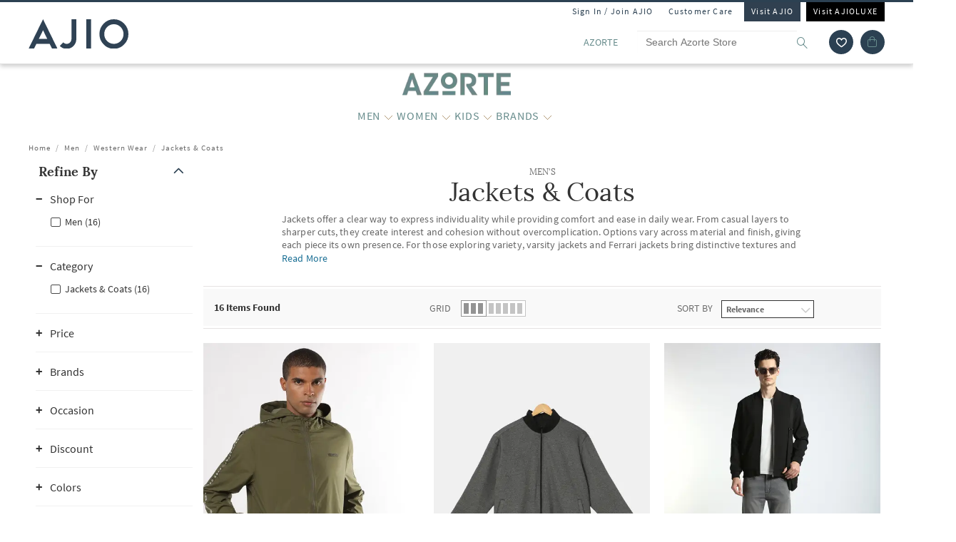

--- FILE ---
content_type: text/html; charset=utf-8
request_url: https://azorte.ajio.com/men-jackets-coats/c/830216010
body_size: 71805
content:
<!DOCTYPE html>
<html lang="en">
    <head>
      <meta http-equiv="Content-Type" content="text/html; charset=UTF-8">
      <meta http-equiv="X-UA-Compatible" content="IE=edge,chrome=1">
      <meta name="format-detection" content="telephone=no" />
      <meta charset="utf-8" />
      <meta name = "google-site-verification" content ="mst3EDdpHbIKH409fDtfXk-wS6DAbcyLv-BXDg55gfo"/>
      <!-- <meta http-equiv="Cache-control" content="no-transform"> -->
      <meta name="viewport" content="width=device-width, initial-scale=1.0, user-scalable=no"/>
      <meta name="author" content="">
        
          <meta name="keywords" content="MEN'S Jackets &amp; Coats | AJIO">
        
        <meta name="og:type" content="website">
        <meta name="og:site_name" content="Ajio.com">
        <meta name="fb:app_id" content="233163173739076">
        <meta name="twitter:card" content="summary">
        <meta name="twitter:site" content="@AJIOLife">
        
        
          <meta name="description" content="Buy Jackets & Coats for Men. Huge collection of men's jackets & coats at low offer price & discounts at COD, Easy Returns & Exchanges. Order Now.">
          <meta name="og:description" content="Buy Jackets & Coats for Men. Huge collection of men's jackets & coats at low offer price & discounts at COD, Easy Returns & Exchanges. Order Now.">
          <meta name="twitter:description" content="Buy Jackets & Coats for Men. Huge collection of men's jackets & coats at low offer price & discounts at COD, Easy Returns & Exchanges. Order Now.">
        
        
          <meta name="og:url" content="https://www.ajio.com/men-jackets-coats/c/830216010">
          <meta name="twitter:url" content="https://www.ajio.com/men-jackets-coats/c/830216010">
        

        
        <meta name="twitter:app:name:iphone" content="AJIO">
        <meta name="twitter:app:id:iphone" content="1113425372">
        <meta name="twitter:app:name:googleplay" content="AJIO">
        <meta name="twitter:app:id:googleplay" content="com.ril.ajio">
        <meta name="twitter:creator" content="@AJIOlife">
        <meta name="twitter:domain" content="Ajio.com">
        <meta name="apple-mobile-web-app-capable" content="yes" />
        <meta name="apple-mobile-web-app-status-bar-style" content="black" />
       
        <meta name="HandheldFriendly" content="True">
        <meta name="MobileOptimized" content="970">
        
           <meta name="robots" content="index,follow">
         
        <!-- DNS Prefetch Links -->
        <link rel="dns-prefetch" href="https://assets-jiocdn.ajio.com" />
        <link rel="dns-prefetch" href="https://ajax.googleapis.com" />
        <link rel="dns-prefetch" href="https://www.googletagmanager.com" />
        <link rel="dns-prefetch" href="https://www.google-analytics.com"/>
        <script type="text/javascript" src="https://ajax.googleapis.com/ajax/libs/jquery/3.3.1/jquery.min.js" async></script>

        <!-- Google Tag Manager -->
          <script>(function(w,d,s,l,i){w[l]=w[l]||[];w[l].push({'gtm.start':
            new Date().getTime(),event:'gtm.js'});var f=d.getElementsByTagName(s)[0],
            j=d.createElement(s),dl=l!='dataLayer'?'&l='+l:'';j.async=true;j.src=
            'https://www.googletagmanager.com/gtm.js?id='+i+dl;f.parentNode.insertBefore(j,f);
            })(window,document,'script','dataLayer','GTM-KGJPN7D');</script>
        <!-- End Google Tag Manager -->
        <!-- Facebook Pixel Code -->
      <!-- End Facebook Pixel Code -->
        
        
          <style>
            .dp-shm,.dp-shm *,.dp-shm ::after,.dp-shm ::before{box-sizing:border-box;margin:0;padding:0;font-size:0}.dp-shm-dply-inbck{display:inline-block}.dp-shm-brdus{border-radius:2px}.dp-shm-gray{background-color:#f5f5f5}img{vertical-align:middle}.dp-shm{position:fixed;width:100%;height:100%;top:0;left:0;background-color:#fff;z-index:4001}.dp-shm-hd,.dp-shm-hd-sgin,.dp-shm-hd-logo,.dp-shm-hd-search,.dp-shm-closet,.dp-shm-cart,.dp-shm-bnr{position:relative}.dp-shm-hd-wrapper{position:fixed;width:100%;border-bottom:1px solid #f5f5f5}.dp-shm-hd{width:1280px;margin:auto}.dp-shm-hd-sgin{width:1280px;height:26px}.dp-shm-hd-menu{width:1280px;padding:13.6px 50px 13.5px;margin:auto}.dp-shm-hd-menu > *{vertical-align:middle}.dp-shm-hd-logo{width:77.3px;height:26.5px}.dp-shm-hd-nav{margin-left:235.8px}.dp-shm-hd-nav,.dp-shm-hd-nav > div{position:relative;height:16.5px}.dp-shm-hd-nav-txt{width:67.3px;margin-right:43.3px}.dp-shm-hd-search{width:298.5px;height:29.9px;border-radius:22px;margin-right:22.5px}.dp-shm-closet,.dp-shm-cart{width:31px;height:31px;border-radius:50%}.dp-shm-closet{margin-right:12px}.dp-shm-content{width:100%;height:calc(100% - 84.09px);overflow:scroll;margin-top:83.8px}.dp-shm-mgn-h1{margin-bottom:16.3px}.dp-shm-mgn-h2{margin-bottom:16.1px}.dp-shm-mgn-h3{margin-bottom:13.5px}.dp-shm-mgn-tp-25{margin-top:35px}.dp-shm-plp{width:1280px;height:100%;padding:29.4px 0 0 50px;margin:auto}.dp-shm-plp-lft,.dp-shm-plp-rgt{float:left;height:100%}.dp-shm-plp-lft{width:161.3px}.dp-shm-plp-rgt{width:984px;padding-left:112px}.dp-shm-nav-h1,.dp-shm-nav-lst-cntr,.dp-shm-nav-h2,.dp-shm-nav-h3,.dp-shm-plp-cat-hd-cntr,.dp-shm-plp-cat-hd,.dp-shm-plp-cust-fltr,.dp-shm-plp-item,.dp-shm-item-card,.dp-shm-item-txt{position:relative}.dp-shm-nav-h1{height:27px}.dp-shm-nav-lst-cntr{padding-left:10%;height:100%}.dp-shm-nav-h2,.dp-shm-nav-h3{width:69.3px;height:11.9px}.dp-shm-lst{padding-left:25%}.dp-shm-plp-cat-hd-cntr{height:27px;margin-bottom:39px}.dp-shm-plp-cat-hd{width:162px;height:inherit;margin:auto}.dp-shm-plp-cust-fltr{height:45px;margin-bottom:21px}.dp-shm-plp-items:last-child .dp-shm-plp-item{margin-top:47.6px}.dp-shm-plp-item{float:left;width:268px;margin-right:34px}.dp-shm-plp-item:last-child{margin-right:0}.dp-shm-item-card{height:347px;margin-bottom:5.2px}.dp-shm-item-txt{height:9.9px;margin:auto;margin-bottom:11.3px}.dp-shm-item-txt:last-child{margin-bottom:0}.dp-shm-item-txt1{width:67.3px}.dp-shm-item-txt2,.dp-shm-item-txt3{width:104.2px}.dp-shm-anm:after{content:"";background-color:#000;width:100%;height:100%;position:absolute;top:0;left:0;-webkit-animation-duration:.7s;animation-duration:.7s;-webkit-animation-iteration-count:infinite;animation-iteration-count:infinite;-webkit-animation-name:dp-shm-anm-kyfrm;animation-name:dp-shm-anm-kyfrm;-webkit-animation-timing-function:linear;animation-timing-function:linear;background:-webkit-linear-gradient(left,hsla(0,0%,100%,0),hsla(0,0%,100%,0.4) 30%,hsla(0,0%,100%,0) 70%);filter:progid:DXImageTransform.Microsoft.gradient(startColorstr="#00ffffff",endColorstr="#00ffffff",GradientType=1)}@keyframes dp-shm-anm-kyfrm{0%{transform:translate3d(-100%,0,0)}100%{transform:translate3d(100%,0,0)}}
          </style>
        
        
        
        
          
        
        
          <script>
            (function(i, s, o, g, r, a, m) {
                i['GoogleAnalyticsObject'] = r;
                i[r] = i[r] || function()
  
                {
                    (i[r].q = i[r].q || []).push(arguments)
                }, i[r].l = 1 * new Date();
                a = s.createElement(o),
                    m = s.getElementsByTagName(o)[0];
                a.async = 1;
                a.src = g;
                m.parentNode.insertBefore(a, m)
            })(window, document, 'script', 'https://www.google-analytics.com/analytics.js', 'ga');
            ga('create', "UA-68002030-1", 'auto');
  
          </script>
          
        <!-- 
          <script type="text/javascript" src="https://assets-jiocdn.ajio.com/DataGrinchWebSDK.min.js"></script>
        

        
          <script type="text/javascript" src="https://assets-jiocdn.ajio.com/fetchIPAddress200.js"></script>
         -->
        
          <link rel="preload" href="https://assets-jiocdn.ajio.com/static/assets/desktop.1b0fe8fb94efe0cd51b3.1b0fe8fb94efe0cd51b3.css" as="style">
          <link rel="preload" as="script" href=https://assets-jiocdn.ajio.com/static/assets/desktop-libraries.ede35916637cc97d2810.ede35916637cc97d2810.js>
          <link rel="preload" as="script" href=https://assets-jiocdn.ajio.com/static/assets/desktop-vendors.70ce135be022dd075a3a.70ce135be022dd075a3a.js>
          <link rel="preload" as="script" href=https://assets-jiocdn.ajio.com/static/assets/desktop.b600c77f903b9ad4c92c.b600c77f903b9ad4c92c.js>
          <link rel="preload" href=https://assets-jiocdn.ajio.com/static/assets/fonts/jioicons--24c73fbb1bb3a58d33ed9f1a3be6a55c.24c73fbb1bb3a58d33ed9f1a3be6a55c.woff as="font" type="font/woff" crossorigin="anonymous">
          <link rel="preload" href=https://assets-jiocdn.ajio.com/static/assets/fonts/Lora--12c052959e60357f292b2bed94162d01.12c052959e60357f292b2bed94162d01.woff as="font" type="font/woff" crossorigin="anonymous">
          <link rel="preload" href=https://assets-jiocdn.ajio.com/static/assets/fonts/Lora-Bold--755b0d247421de7700dd580f3c5dc7d3.755b0d247421de7700dd580f3c5dc7d3.woff as="font" type="font/woff" crossorigin="anonymous">
          <link rel="preload" href=https://assets-jiocdn.ajio.com as="font" type="font/woff" crossorigin="anonymous">
          <link rel="preload" href=https://assets-jiocdn.ajio.com/static/assets/fonts/SourceSansPro-Bold--24b1bb81f77894c7ccc2e4d4ff2101fb.24b1bb81f77894c7ccc2e4d4ff2101fb.woff as="font" type="font/woff" crossorigin="anonymous">
          <link rel="preload" href=https://assets-jiocdn.ajio.com/static/assets/fonts/SourceSansPro-Semibold--f20dfd7873706e4dc6a6523bef4b845e.f20dfd7873706e4dc6a6523bef4b845e.woff as="font" type="font/woff" crossorigin="anonymous">
          <link rel="preload" href=https://assets-jiocdn.ajio.com/static/assets/fonts/Muli_Regular--50aa6723c3983d2f7322ebd7fc99bdc3.50aa6723c3983d2f7322ebd7fc99bdc3.woff as="font" type="font/woff" crossorigin="anonymous">
          <link rel="preload" href=https://assets-jiocdn.ajio.com/static/assets/fonts/Muli_Bold--ef0ddd4c3565d4840dc2f11345cf1c02.ef0ddd4c3565d4840dc2f11345cf1c02.woff as="font" type="font/woff" crossorigin="anonymous">
        

        <!-- Schema Common for All Pages -->
        <script type="application/ld+json">
            {
            "@context":"http://schema.org/",
            "@type":"Organization",
            "name":"Ajio",
            "url":"https://www.ajio.com/",
            "contactPoint" :
            [
              { "@type" : "ContactPoint",
                "telephone" : "+91-1800-889-9991",
                "contactType" : "Customer Service",
                "contactOption" : "TollFree",
                "email": "customercare@ajio.com"
              } , {
                "@type" : "ContactPoint",
                "telephone" : "+91-1800-419-8998",
                "contactType" : "Customer Service",
                "contactOption" : "TollFree",
                "email": "customercare@ajio.com"
              }
            ],
            "logo":"https://assets-jiocdn.ajio.com/static/img/ajio-logo-white.png",
            "sameAs":[
            "https://www.facebook.com/AJIOlife",
            "https://twitter.com/AJIOLife",
            "https://plus.google.com/+AJIOLife",
            "https://www.youtube.com/channel/UCLLJ-WNgEp0Sg7zPShZgETw",
            "https://www.pinterest.com/ajiolife/",
            "https://www.instagram.com/ajiolife/"
            ]
          }
        </script>
        
          <!-- Schema for BreadCrumbs -->
          <script type="application/ld+json">
          {
          "@context" : "https://schema.org",
          "@type" : "BreadcrumbList",
          "itemListElement": [{"@type":"ListItem","position":1,"item":{"@id":"https://www.ajio.com/","name":"Home"}},{"@type":"ListItem","position":2,"item":{"@id":"https://www.ajio.com/men/c/8302","name":"Men"}},{"@type":"ListItem","position":3,"item":{"@id":"https://www.ajio.com/men-western-wear/c/830216","name":"Western Wear"}},{"@type":"ListItem","position":4,"item":{"@id":"https://www.ajio.com/men-jackets-coats/c/830216010","name":"Jackets & Coats"}}]          }
          </script>
        
        
        
          <title>Men's Jackets & Coats Online: Low Price Offer on Jackets & Coats for Men - AJIO</title>
        
        
          <link rel="stylesheet" id = "appCss" type="text/css" media="all" href="https://assets-jiocdn.ajio.com/static/assets/desktop.1b0fe8fb94efe0cd51b3.1b0fe8fb94efe0cd51b3.css">
        
        <link rel="shortcut icon" href="https://assets-jiocdn.ajio.com/static/img/favicon.ico">
        
          <script type="application/ld+json">
            {
            "@context": "http://schema.org",
            "@type": "ItemList",
            "url": "http://azorte.ajio.com/men-jackets-coats/c/830216010",
            "numberOfItems": "16",
            "itemListElement": [{"@type":"ListItem","name":"Altheory Sport by AZORTE Zip-Front Regular Fit Hoodie","image":"https://assets.ajio.com/medias/sys_master/root/20221104/tcwf/6364b3c8aeb269659c71de20/-286Wx359H-441140352-olive-MODEL.jpg","url":"https://www.ajio.com/altheory-sport-by-azorte-zip-front-regular-fit-hoodie/p/441140352_olive","position":1},{"@type":"ListItem","name":"Altheory by AZORTE Men Regular Fit Reversible Bomber Jacket","image":"https://assets.ajio.com/medias/sys_master/root/20231102/rsQh/6543c365ddf77915196a998d/-286Wx359H-443014161-jetblack-MODEL.jpg","url":"https://www.ajio.com/altheory-by-azorte-men-regular-fit-reversible-bomber-jacket/p/443014161_jetblack","position":2},{"@type":"ListItem","name":"Altheory by AZORTE Baseball Collar Diamond Textured Bomber Jacket","image":"https://assets.ajio.com/medias/sys_master/root/20241203/ocv2/674f0132c148fa1b300e7a05/-286Wx359H-443039636-jetblack-MODEL.jpg","url":"https://www.ajio.com/altheory-by-azorte-baseball-collar-diamond-textured-bomber-jacket/p/443039636_jetblack","position":3}]            }
          </script>
        
        
          <link rel="canonical" href="https://www.ajio.com/men-jackets-coats/c/830216010"/>
        
        <!-- CleverTap -->
        
          <!-- TODO: Add clevertap script in next release-->
        
        
          <link rel="alternate" href="android-app://com.ril.ajio/https/azorte.ajio.com/men-jackets-coats/c/830216010"/>
        
        
          <link rel="alternate" href="ios-app://1113425372/https/azorte.ajio.com/men-jackets-coats/c/830216010"/>
        
        
  

        <!-- Google Sign In  -->
        <script src="https://apis.google.com/js/platform.js?onload=init" async defer></script>

        <script>var pathvars={worker:"/service-worker.js",manifest:"/manifest.json", workerStatus: false};</script>

        <script src="https://clientcdn.pushengage.com/core/1984.js" async>_pe.subscribe();</script>
        <style type="text/css" media="screen, print">
          
            @font-face {
              font-family: "jioicons";
              src: url("https://assets-jiocdn.ajio.com/static/assets/fonts/jioicons--24c73fbb1bb3a58d33ed9f1a3be6a55c.24c73fbb1bb3a58d33ed9f1a3be6a55c.woff") format('woff'),
              url("https://assets-jiocdn.ajio.com/static/assets/fonts/jioicons--909f1eebaca13ed6ff3ca5134372a6be.909f1eebaca13ed6ff3ca5134372a6be.ttf") format('ttf');
            }
            @font-face {
              font-family: "Lora";
              src: url("https://assets-jiocdn.ajio.com/static/assets/fonts/Lora-Regular--12c052959e60357f292b2bed94162d01.12c052959e60357f292b2bed94162d01.woff") format('woff'),
              url("https://assets-jiocdn.ajio.com/static/assets/fonts/Lora-Regular--72631269e4dc9b244bfb441ea22188fe.72631269e4dc9b244bfb441ea22188fe.ttf") format('ttf');
            }
            @font-face {
              font-family: "Lora";
              font-weight: 700;
              src: url("https://assets-jiocdn.ajio.com/static/assets/fonts/Lora-Bold--755b0d247421de7700dd580f3c5dc7d3.755b0d247421de7700dd580f3c5dc7d3.woff") format('woff'),
              url("https://assets-jiocdn.ajio.com/static/assets/fonts/Lora-Bold--9f29b0511c09bc963b6439efc1f21d4e.9f29b0511c09bc963b6439efc1f21d4e.ttf") format('ttf');
            }
            @font-face {
              font-family: "Lora";
              font-weight: 800;
              src: url("https://assets-jiocdn.ajio.com/static/assets/fonts/Lora-Bold--755b0d247421de7700dd580f3c5dc7d3.755b0d247421de7700dd580f3c5dc7d3.woff") format('woff'),
              url("https://assets-jiocdn.ajio.com/static/assets/fonts/Lora-Bold--9f29b0511c09bc963b6439efc1f21d4e.9f29b0511c09bc963b6439efc1f21d4e.ttf") format('ttf');
            }
            @font-face {
              font-family: "SourceSansPro";
              src: url("https://assets-jiocdn.ajio.com/static/assets/fonts/SourceSansPro-Regular--70479481cd786114774c92e8d04a4028.70479481cd786114774c92e8d04a4028.woff") format('woff'),
              url("https://assets-jiocdn.ajio.com/static/assets/fonts/SourceSansPro-Regular--ba6cad25afe01d394e830f548a7f94df.ba6cad25afe01d394e830f548a7f94df.ttf") format('ttf')
            }
            @font-face {
              font-family: "SourceSansPro";
              font-weight: 800;
              src:  url("https://assets-jiocdn.ajio.com/static/assets/fonts/SourceSansPro-Bold--24b1bb81f77894c7ccc2e4d4ff2101fb.24b1bb81f77894c7ccc2e4d4ff2101fb.woff") format('woff'),
              url("https://assets-jiocdn.ajio.com/static/assets/fonts/SourceSansPro-Bold--5c6c404eca1aa7c5951e05d7f2cf40eb.5c6c404eca1aa7c5951e05d7f2cf40eb.ttf") format('ttf')
            }
            @font-face {
              font-family: "SourceSansPro";
              font-weight: 700;
              src:  url("https://assets-jiocdn.ajio.com/static/assets/fonts/SourceSansPro-Bold--24b1bb81f77894c7ccc2e4d4ff2101fb.24b1bb81f77894c7ccc2e4d4ff2101fb.woff") format('woff'),
              url("https://assets-jiocdn.ajio.com/static/assets/fonts/SourceSansPro-Bold--5c6c404eca1aa7c5951e05d7f2cf40eb.5c6c404eca1aa7c5951e05d7f2cf40eb.ttf") format('ttf')
            }
            @font-face {
              font-family: "SourceSansPro";
              font-weight: 600;
              src:  url("https://assets-jiocdn.ajio.com/static/assets/fonts/SourceSansPro-Semibold--f20dfd7873706e4dc6a6523bef4b845e.f20dfd7873706e4dc6a6523bef4b845e.woff") format('woff'),
              url("https://assets-jiocdn.ajio.com/static/assets/fonts/SourceSansPro-Semibold--52984b3a4e09652a6feee711d5c169fd.52984b3a4e09652a6feee711d5c169fd.ttf") format('ttf')
            }
            @font-face {
              font-family: "Muli";
              font-style: normal;
              font-weight: normal;
              font-display: "swap";
              src: url("https://assets-jiocdn.ajio.com/static/assets/fonts/Muli_Regular--50aa6723c3983d2f7322ebd7fc99bdc3.50aa6723c3983d2f7322ebd7fc99bdc3.woff") format('woff');
            }
            @font-face {
              font-family: "Muli";
              font-style: normal;
              font-weight: bold;
              font-display: "swap";
              src: url("https://assets-jiocdn.ajio.com/static/assets/fonts/Muli_Bold--ef0ddd4c3565d4840dc2f11345cf1c02.ef0ddd4c3565d4840dc2f11345cf1c02.woff") format('woff');
            }
            @font-face {
              font-family: ajioicons;
              src: url("https://assets-jiocdn.ajio.com/static/assets/fonts/refresh-icons--53f209dfa925395f692391d3adcba31f.53f209dfa925395f692391d3adcba31f.woff") format("woff");
            }
          
          
        </style>
    </head>
    <body>
       <!-- FB Sign In -->
       
       <script>
          window.fbAsyncInit = function () {
            FB.init({
              appId: '530272470511330', //'530272470511330', 530272470511330-MR 1757468351183392-MK
              autoLogAppEvents: true,
              xfbml: true,
              version: 'v2.11'
            });

            // Broadcast an event when FB object is ready
            var fbInitEvent = new Event('FBObjectReady');
            document.dispatchEvent(fbInitEvent);
          };
          // Load the SDK asynchronously
          (function (d, s, id) {
            var js, fjs = d.getElementsByTagName(s)[0];
            if (d.getElementById(id)) { return; }
            js = d.createElement(s); js.id = id;
            js.src = "https://connect.facebook.net/en_US/sdk.js";
            fjs.parentNode.insertBefore(js, fjs);
          }(document, 'script', 'facebook-jssdk'));
        </script>
       

      
      <!-- Affise Pixel -->
        
      <script>
        function delAff(){localStorage.removeItem("affAw"),localStorage.removeItem("affID"),localStorage.removeItem("affQuery")}function affDAw(){let e=new URLSearchParams(window.location.search);(e.get("utm_source")||e.get("utm_medium")||e.get("utm_campaign"))&&!e.get("clickid")&&delAff();let f=localStorage.getItem("affAw");if(f){let t=new Date(f);new Date>=t&&delAff()}}affDAw();
      </script>
      
      <script>
        function delAff(){localStorage.removeItem("affAw"),localStorage.removeItem("affID"),localStorage.removeItem("affQuery")}function affDAw(){let e=new URLSearchParams(window.location.search);(e.get("utm_source")||e.get("utm_medium")||e.get("utm_campaign"))&&!e.get("clickid")&&delAff();let f=localStorage.getItem("affAw");if(f){let t=new Date(f);new Date>=t&&delAff()}}affDAw();
      </script>

      <div id="app"><div><div class="dp-shm"><div class="dp-shm-hd-wrapper"><div class="dp-shm-hd"><div class="dp-shm-hd-sgin dp-shm-gray dp-shm-anm"></div><div class="dp-shm-hd-menu"><div class="dp-shm-anm dp-shm-dply-inbck dp-shm-hd-logo dp-shm-gray dp-shm-brdus"></div><div class="dp-shm-hd-nav dp-shm-dply-inbck"><div class="dp-shm-anm dp-shm-dply-inbck dp-shm-hd-nav-txt dp-shm-gray dp-shm-brdus"></div><div class="dp-shm-anm dp-shm-dply-inbck dp-shm-hd-nav-txt dp-shm-gray dp-shm-brdus"></div><div class="dp-shm-anm dp-shm-dply-inbck dp-shm-hd-nav-txt dp-shm-gray dp-shm-brdus"></div><div class="dp-shm-anm dp-shm-dply-inbck dp-shm-hd-nav-txt dp-shm-gray dp-shm-brdus"></div></div><div class="dp-shm-anm dp-shm-dply-inbck dp-shm-hd-search dp-shm-gray"></div><div class="dp-shm-anm dp-shm-dply-inbck dp-shm-closet dp-shm-gray"></div><div class="dp-shm-anm dp-shm-dply-inbck dp-shm-cart dp-shm-gray"></div></div></div></div><div class="dp-shm-content"><div class="dp-shm-plp"><div class="dp-shm-plp-lft"><div class="dp-shm-nav-h1 dp-shm-mgn-h1 dp-shm-gray dp-shm-anm"></div><div class="dp-shm-nav-lst-cntr"><div class="dp-shm-nav-h2 dp-shm-mgn-h2 dp-shm-gray dp-shm-anm"></div><div class="dp-shm-lst"><div class="dp-shm-nav-h3 dp-shm-mgn-h3 dp-shm-gray dp-shm-anm"></div><div class="dp-shm-nav-h3 dp-shm-mgn-h3 dp-shm-gray dp-shm-anm"></div><div class="dp-shm-nav-h3 dp-shm-mgn-h3 dp-shm-gray dp-shm-anm"></div><div class="dp-shm-nav-h3 dp-shm-mgn-h3 dp-shm-gray dp-shm-anm"></div><div class="dp-shm-nav-h3 dp-shm-mgn-h3 dp-shm-gray dp-shm-anm"></div></div><div class="dp-shm-nav-h2 dp-shm-mgn-h2 dp-shm-gray dp-shm-anm dp-shm-mgn-tp-25"></div><div class="dp-shm-lst"><div class="dp-shm-nav-h3 dp-shm-mgn-h3 dp-shm-gray dp-shm-anm"></div><div class="dp-shm-nav-h3 dp-shm-mgn-h3 dp-shm-gray dp-shm-anm"></div><div class="dp-shm-nav-h3 dp-shm-mgn-h3 dp-shm-gray dp-shm-anm"></div><div class="dp-shm-nav-h3 dp-shm-mgn-h3 dp-shm-gray dp-shm-anm"></div><div class="dp-shm-nav-h3 dp-shm-mgn-h3 dp-shm-gray dp-shm-anm"></div></div><div class="dp-shm-nav-h2 dp-shm-mgn-h2 dp-shm-gray dp-shm-anm dp-shm-mgn-tp-25"></div><div class="dp-shm-nav-h2 dp-shm-mgn-h2 dp-shm-gray dp-shm-anm dp-shm-mgn-tp-25"></div><div class="dp-shm-nav-h2 dp-shm-mgn-h2 dp-shm-gray dp-shm-anm dp-shm-mgn-tp-25"></div><div class="dp-shm-nav-h2 dp-shm-mgn-h2 dp-shm-gray dp-shm-anm dp-shm-mgn-tp-25"></div></div></div><div class="dp-shm-plp-rgt"><div class="dp-shm-plp-rgt-blk"><div class="dp-shm-plp-cat-hd-cntr"><div class="dp-shm-plp-cat-hd dp-shm-gray dp-shm-anm"></div></div><div class="dp-shm-plp-cust-fltr dp-shm-gray dp-shm-anm"></div><div class="dp-shm-plp-items"><div class="dp-shm-plp-item"><div class="dp-shm-item-card dp-shm-gray dp-shm-anm"></div><div class="dp-shm-item-txt1 dp-shm-item-txt dp-shm-gray dp-shm-anm"></div><div class="dp-shm-item-txt2 dp-shm-item-txt dp-shm-gray dp-shm-anm"></div><div class="dp-shm-item-txt3 dp-shm-item-txt dp-shm-gray dp-shm-anm"></div></div><div class="dp-shm-plp-item"><div class="dp-shm-item-card dp-shm-gray dp-shm-anm"></div><div class="dp-shm-item-txt1 dp-shm-item-txt dp-shm-gray dp-shm-anm"></div><div class="dp-shm-item-txt2 dp-shm-item-txt dp-shm-gray dp-shm-anm"></div><div class="dp-shm-item-txt3 dp-shm-item-txt dp-shm-gray dp-shm-anm"></div></div><div class="dp-shm-plp-item"><div class="dp-shm-item-card dp-shm-gray dp-shm-anm"></div><div class="dp-shm-item-txt1 dp-shm-item-txt dp-shm-gray dp-shm-anm"></div><div class="dp-shm-item-txt2 dp-shm-item-txt dp-shm-gray dp-shm-anm"></div><div class="dp-shm-item-txt3 dp-shm-item-txt dp-shm-gray dp-shm-anm"></div></div></div><div class="dp-shm-plp-items"><div class="dp-shm-plp-item"><div class="dp-shm-item-card dp-shm-gray dp-shm-anm"></div><div class="dp-shm-item-txt1 dp-shm-item-txt dp-shm-gray dp-shm-anm"></div></div><div class="dp-shm-plp-item"><div class="dp-shm-item-card dp-shm-gray dp-shm-anm"></div><div class="dp-shm-item-txt1 dp-shm-item-txt dp-shm-gray dp-shm-anm"></div></div><div class="dp-shm-plp-item"><div class="dp-shm-item-card dp-shm-gray dp-shm-anm"></div><div class="dp-shm-item-txt1 dp-shm-item-txt dp-shm-gray dp-shm-anm"></div></div></div></div></div></div></div></div><div class="azorte store-in-store  "><div id="appContainer"><div class="false header-wrapper"><div class="main-header dodShadow" style="height:90px"><header><div class=" guest-header"><ul><li><span id="loginAjio" tabindex="0" role="button" class="  login-form login-modal" aria-label="Sign In / Join Ajio">Sign In / Join AJIO</span></li><li><a href="https://www.ajio.com/selfcare" aria-label="Customer Care">Customer Care</a></li><li class="visit-ajio ajio_color"><a href="https://www.ajio.com" aria-label="Visit Ajio">Visit AJIO</a></li><li class="visit-ajio"><a href="https://luxe.ajio.com" aria-label="Visit Ajioluxe">Visit AJIOLUXE</a></li></ul></div><div class="logo-float undefined"><a href="https://www.ajio.com"><img width="130px" src="https://assets-jiocdn.ajio.com/static/img/Ajio-Logo.svg" alt="Ajio logo" title=""/></a></div><div class="header-right"><div class="scb"><form><div class="searchbar-view" role="search" style="display:flex"><div class="react-autosuggest__container react-autosuggest__container--open"><p class="sub-store-name" style="background-color:#FFFFFF;color:#678C8C">AZORTE</p><input autoComplete="off" style="border-color:#FFFFFF" tabindex="0" aria-label="Search Azorte Store" class="react-autosuggest__input react-autosuggest__input--open" placeholder="Search Azorte Store" name="searchVal" type="text" value=""/></div><button type="submit" class="rilrtl-button" style="background-color:#FFFFFF" aria-label="search"><span class="ic-search" style="color:#678C8C"></span></button></div></form><div aria-label="wishlist icon" class="popup-blk wishlist-blk-icon"><img tabindex="0" src="https://assets-jiocdn.ajio.com/static/img/wishlistIcon.svg" aria-label="wishlist icon" alt="Wishlist icon"/></div><div class="popup-blk cart-blk"><div role="alert" aria-live="assertive" aria-atomic="true" tabindex="-1" style="position:absolute;width:1px;height:1px;margin:-1px;border:0;padding:0;clip:rect(0 0 0 0);overflow:hidden;white-space:nowrap"></div><a href="https://www.ajio.com/cart" aria-label="Cart" tabindex="0"><div class="ic-cart " style="color:#678C8C;background-color:#2c4152" tabindex="-1" aria-hidden="true"></div></a></div></div></div></header><div></div></div><div class="sub-header transition-element" id="subHeader" style="background-color:#FFFFFF;color:#678C8C;height:100px;top:90px"><div class="sub-header-wrapper transition-element" style="background-color:#FFFFFF;height:100px"><div class="sub-store-header" style="height:35px"><a href="/" style="height:35px"><img src="https://assets.ajio.com/cms/AJIO/MOBILE/Azorte-01.png" class="sub-store-brand-icon transition-element" alt="Ajio logo" style="height:35px;min-height:35px"/></a></div><div class="menu-newlist" role="navigation"><ul class="level-first transition-element" style="padding-top:10px"><li style="height:45px;line-height:35px" data-test="li-MEN"><div id="menu-item-seperator" style="display:flex;align-items:center"><div style="position:relative;width:max-content"><div id="menu-caret-link"><a href="https://azorte.ajio.com/c/8302" style="color:#678C8C;height:45px;font-size:16px" title="MEN" class=" alignTag"><span>MEN</span></a><button class="expand-nav-btn" aria-expanded="false" aria-controls="ul-MEN" aria-label="MEN More"><img src="https://assets-jiocdn.ajio.com/static/img/filter-downarrow-icon.png" alt=""/></button></div></div></div><div class="menu-flyout close-seo-dropdown-menu  " style="top:100px" id="ul-MEN"><ul class="menu-lfirst" role="tablist" aria-labelledby="shop-by"><span class="shopby-text" aria-label="Shop by:" aria-hidden="true" id="shop-by">Shop by: </span><li id="listItems-shopBy" class="catg inactive-text"><div role="tab" aria-label="Categories acts as link" aria-selected="false" id="tab-Categories" aria-controls="tabpanel-Categories" tabindex="0"><a tabindex="-1" href="/" data-test="navigation-list" id="shop-by-tabs">Categories</a></div><div class="flyout-inner"><div class="menu-lsec menu-lsec-full-width " id="inner"><div class="column column-1"><div class="third-level" id="third"><div class="title"><a href="https://azorte.ajio.com/s/top-wear-4942-74651"><span><strong>TOPWEAR</strong></span></a></div><div class="items" role="list"><div role="listitem"><span><a href="https://azorte.ajio.com/s/mens-jackets-and-coats-4832-60341" aria-label="Jackets &amp; Coats">Jackets &amp; Coats</a></span></div><div role="listitem"><span><a href="https://azorte.ajio.com/s/shirts-4832-60341" aria-label="Shirts">Shirts</a></span></div><div role="listitem"><span><a href="https://azorte.ajio.com/s/sweaters-and-cardigans-4832-60341" aria-label="Sweaters &amp; Cardigans">Sweaters &amp; Cardigans</a></span></div><div role="listitem"><span><a href="https://azorte.ajio.com/s/sweat-shirts-and-hoodies-4832-60341" aria-label="Sweatshirts &amp; Hoodies">Sweatshirts &amp; Hoodies</a></span></div><div role="listitem"><span><a href="https://azorte.ajio.com/s/t-shirts-4832-60341" aria-label="T-shirts">T-shirts</a></span></div><div role="listitem"><span><a href="https://azorte.ajio.com/men-kurtas/c/830203006" aria-label="Kurtas">Kurtas</a></span></div><div role="listitem"><span><a href="https://azorte.ajio.com/s/plus-size-4929-62631" aria-label="Plus Size">Plus Size</a></span></div></div></div><div class="third-level" id="third"><div class="title"><a href="https://azorte.ajio.com/s/bottomwear-4942-74651"><span><strong>BOTTOM WEAR</strong></span></a></div><div class="items" role="list"><div role="listitem"><span><a href="https://azorte.ajio.com/s/jeans-4832-60341" aria-label="Jeans">Jeans</a></span></div><div role="listitem"><span><a href="https://azorte.ajio.com/s/shorts-and-34ths-4942-74651" aria-label="Shorts &amp; 3/4ths">Shorts &amp; 3/4ths</a></span></div><div role="listitem"><span><a href="https://azorte.ajio.com/s/trousers-and-pants-4832-60341" aria-label="Trousers &amp; Pants">Trousers &amp; Pants</a></span></div><div role="listitem"><span><a href="https://azorte.ajio.com/s/track-pants-4832-60341" aria-label="Track Pants">Track Pants</a></span></div><div role="listitem"><span><a href="https://azorte.ajio.com/men-pyjamas-churidars/c/830203001" aria-label="Pyjamas">Pyjamas</a></span></div></div></div></div><div class="column column-2"><div class="third-level" id="third"><div class="title"><a href="https://azorte.ajio.com/men-footwear/c/830207"><span><strong>FOOTWEAR</strong></span></a></div><div class="items" role="list"><div role="listitem"><span><a href="https://azorte.ajio.com/s/casual-shoes-4832-60341" aria-label="Casual Shoes">Casual Shoes</a></span></div><div role="listitem"><span><a href="https://azorte.ajio.com/s/flip-flops-and-sandals-4832-60341" aria-label="Flip flops and Sandals">Flip flops and Sandals</a></span></div><div role="listitem"><span><a href="https://azorte.ajio.com/s/formal-shoes-4832-60341" aria-label="Formal Shoes">Formal Shoes</a></span></div><div role="listitem"><span><a href="https://azorte.ajio.com/s/sports-shoes-and-sneakers-4949-66451" aria-label="Sports shoes And Sneakers">Sports shoes And Sneakers</a></span></div></div></div><div class="third-level" id="third"><div class="title"><a href="https://azorte.ajio.com/s/accessories-4942-74651"><span><strong>ACCESSORIES</strong></span></a></div><div class="items" role="list"><div role="listitem"><span><a href="https://azorte.ajio.com/s/bags-134454" aria-label="Bags">Bags</a></span></div><div role="listitem"><span><a href="https://azorte.ajio.com/s/socks-134455" aria-label="Socks">Socks</a></span></div><div role="listitem"><span><a href="https://azorte.ajio.com/s/belts-134456" aria-label="Belts">Belts</a></span></div><div role="listitem"><span><a href="https://azorte.ajio.com/s/wallets-134457" aria-label="Wallets">Wallets</a></span></div><div role="listitem"><span><a href="https://azorte.ajio.com/s/sunglasses-134458" aria-label="Sunglasses">Sunglasses</a></span></div><div role="listitem"><span><a href="https://azorte.ajio.com/s/hatsandcaps-134459" aria-label="Hats &amp; Caps">Hats &amp; Caps</a></span></div><div role="listitem"><span><a href="https://azorte.ajio.com/s/scarvesandties-134460" aria-label="Scarves &amp; Ties">Scarves &amp; Ties</a></span></div></div></div></div><div class="column column-3"><div class="third-level" id="third"><div class="title"><a href="https://azorte.ajio.com/s/sleepwear-and-innerwear-5723-68331"><span><strong>SLEEPWEAR &amp; INNERWEAR</strong></span></a></div><div class="items" role="list"><div role="listitem"><span><a href="https://azorte.ajio.com/c/boxers-5755-82871" aria-label="Boxers">Boxers</a></span></div><div role="listitem"><span><a href="https://azorte.ajio.com/c/pyjamas-5755-82871" aria-label="Pyjamas">Pyjamas</a></span></div><div role="listitem"><span><a href="https://azorte.ajio.com/c/briefs-5755-82871" aria-label="Briefs">Briefs</a></span></div><div role="listitem"><span><a href="https://azorte.ajio.com/c/trunks-5755-82871" aria-label="Trunks">Trunks</a></span></div><div role="listitem"><span><a href="https://azorte.ajio.com/c/vests-5755-82871" aria-label="Vests">Vests</a></span></div><div role="listitem"><span><a href="https://azorte.ajio.com/s/tshirts-167633" aria-label="TShirts">TShirts</a></span></div></div></div></div></div></div></li></ul></div><div class="dp-overlay close-seo-dropdown-overlay" style="top:190px"></div></li><li style="height:45px;line-height:35px" data-test="li-WOMEN"><div id="menu-item-seperator" style="display:flex;align-items:center"><div style="position:relative;width:max-content"><div id="menu-caret-link"><a href="https://azorte.ajio.com/c/8303" style="color:#678C8C;height:45px;font-size:16px" title="WOMEN" class=" alignTag"><span>WOMEN</span></a><button class="expand-nav-btn" aria-expanded="false" aria-controls="ul-WOMEN" aria-label="WOMEN More"><img src="https://assets-jiocdn.ajio.com/static/img/filter-downarrow-icon.png" alt=""/></button></div></div></div><div class="menu-flyout close-seo-dropdown-menu  " style="top:100px" id="ul-WOMEN"><ul class="menu-lfirst" role="tablist" aria-labelledby="shop-by"><span class="shopby-text" aria-label="Shop by:" aria-hidden="true" id="shop-by">Shop by: </span><li id="listItems-shopBy" class="catg inactive-text"><div role="tab" aria-label="Categories acts as link" aria-selected="false" id="tab-Categories" aria-controls="tabpanel-Categories" tabindex="0"><a tabindex="-1" href="/" data-test="navigation-list" id="shop-by-tabs">Categories</a></div><div class="flyout-inner"><div class="menu-lsec menu-lsec-full-width " id="inner"><div class="column column-1"><div class="third-level" id="third"><div class="title"><a href="https://azorte.ajio.com/women-western-wear/c/830316"><span><strong>WESTERN WEAR</strong></span></a></div><div class="items" role="list"><div role="listitem"><span><a href="https://azorte.ajio.com/s/dresses-and-jumpsuits-5161-52221" aria-label="Dresses &amp; Jumpsuits">Dresses &amp; Jumpsuits</a></span></div><div role="listitem"><span><a href="https://azorte.ajio.com/women-tshirts/c/830316018" aria-label="T-shirts">T-shirts</a></span></div><div role="listitem"><span><a href="https://azorte.ajio.com/s/shirts-tops-and-tunics-4948-58611" aria-label="Shirts, Tops &amp; Tunics">Shirts, Tops &amp; Tunics</a></span></div><div role="listitem"><span><a href="https://azorte.ajio.com/women-jeans-jeggings/c/830316001" aria-label="Jeans &amp; Jeggings">Jeans &amp; Jeggings</a></span></div><div role="listitem"><span><a href="https://azorte.ajio.com/s/jackets-and-shrugs-4948-58611" aria-label="Jackets &amp; Shrugs">Jackets &amp; Shrugs</a></span></div><div role="listitem"><span><a href="https://azorte.ajio.com/women-sweaters-cardigans/c/830303017" aria-label="Sweaters &amp; Cardigans">Sweaters &amp; Cardigans</a></span></div><div role="listitem"><span><a href="https://azorte.ajio.com/s/trousers-and-pants-4832-59581" aria-label="Trousers &amp; Pants">Trousers &amp; Pants</a></span></div><div role="listitem"><span><a href="https://azorte.ajio.com/women-leggings/c/830316002" aria-label="Leggings">Leggings</a></span></div><div role="listitem"><span><a href="https://azorte.ajio.com/women-track-pants/c/830316005" aria-label="Track pants">Track pants</a></span></div><div role="listitem"><span><a href="https://azorte.ajio.com/women-shorts/c/830316003" aria-label="Shorts">Shorts</a></span></div><div role="listitem"><span><a href="https://azorte.ajio.com/women-skirts/c/830316004" aria-label="Skirts">Skirts</a></span></div></div></div></div><div class="column column-2"><div class="third-level" id="third"><div class="title"><a href="https://azorte.ajio.com/women-ethnic-wear/c/830303"><span><strong>ETHNIC WEAR</strong></span></a></div><div class="items" role="list"><div role="listitem"><span><a href="https://azorte.ajio.com/s/kurtas-and-kurtis-4948-58611" aria-label="Kurtas &amp; Kurtis">Kurtas &amp; Kurtis</a></span></div><div role="listitem"><span><a href="https://azorte.ajio.com/women-kurta-suit-sets/c/830303009" aria-label="Kurta Suit Sets">Kurta Suit Sets</a></span></div><div role="listitem"><span><a href="https://azorte.ajio.com/women-kurta-dupatta-set/c/830303013" aria-label="Kurta &amp; Dupatta Sets">Kurta &amp; Dupatta Sets</a></span></div><div role="listitem"><span><a href="https://azorte.ajio.com/women-kurta-bottom-set/c/830303014" aria-label="Kurta &amp; Bottom Sets">Kurta &amp; Bottom Sets</a></span></div><div role="listitem"><span><a href="https://azorte.ajio.com/s/leggings-and-churidars-4948-58611" aria-label="Leggings &amp; Churidars">Leggings &amp; Churidars</a></span></div><div role="listitem"><span><a href="https://azorte.ajio.com/women-dupattas/c/830303005" aria-label="Dupattas">Dupattas</a></span></div></div></div><div class="third-level" id="third"><div class="title"><a href="https://azorte.ajio.com/women-footwear/c/830307"><span><strong>FOOTWEAR</strong></span></a></div><div class="items" role="list"><div role="listitem"><span><a href="https://azorte.ajio.com/women-flat-shoes/c/830307008" aria-label="Flat Shoes">Flat Shoes</a></span></div><div role="listitem"><span><a href="https://azorte.ajio.com/women-heeled-shoes/c/830307009" aria-label="Heeled Shoes">Heeled Shoes</a></span></div><div role="listitem"><span><a href="https://azorte.ajio.com/women-boots/c/830307006" aria-label="Boots">Boots</a></span></div><div role="listitem"><span><a href="https://azorte.ajio.com/women-flat-sandals/c/830307002" aria-label="Flat Sandals">Flat Sandals</a></span></div><div role="listitem"><span><a href="https://azorte.ajio.com/women-heeled-sandals/c/830307003" aria-label="Heeled Sandals">Heeled Sandals</a></span></div><div role="listitem"><span><a href="https://azorte.ajio.com/women-sneakers/c/830307015" aria-label="Sneakers">Sneakers</a></span></div><div role="listitem"><span><a href="https://azorte.ajio.com/women-casual-shoes/c/830307007" aria-label="Casual Shoes">Casual Shoes</a></span></div><div role="listitem"><span><a href="https://azorte.ajio.com/women-sports-shoes/c/830307010" aria-label="Sports Shoes">Sports Shoes</a></span></div><div role="listitem"><span><a href="https://azorte.ajio.com/women-flip-flop-slippers/c/830307001" aria-label="Flip Flops &amp; Slippers">Flip Flops &amp; Slippers</a></span></div></div></div><div class="third-level" id="third"><div class="title"><a href="https://azorte.ajio.com/s/sleepwear-and-innerwear-5723-68332"><span><strong>SLEEPWEAR &amp; INNERWEAR</strong></span></a></div><div class="items" role="list"></div></div></div><div class="column column-3"><div class="third-level" id="third"><div class="title"><a href="https://azorte.ajio.com/s/accessories-4948-58611"><span><strong>ACCESSORIES</strong></span></a></div><div class="items" role="list"><div role="listitem"><span><a href="https://azorte.ajio.com/s/handbag-134461" aria-label="Hand Bag">Hand Bag</a></span></div><div role="listitem"><span><a href="https://azorte.ajio.com/s/stolesandscarves-134462" aria-label="Stoles &amp; Scarves">Stoles &amp; Scarves</a></span></div><div role="listitem"><span><a href="https://azorte.ajio.com/s/sunglasses-134463" aria-label="Sunglasses">Sunglasses</a></span></div><div role="listitem"><span><a href="https://azorte.ajio.com/s/belts-134465" aria-label="Belts">Belts</a></span></div><div role="listitem"><span><a href="https://azorte.ajio.com/s/socks-134466" aria-label="Socks">Socks</a></span></div><div role="listitem"><span><a href="https://azorte.ajio.com/s/banglesandbracelets-134467" aria-label="Bangles and Bracelets">Bangles and Bracelets</a></span></div><div role="listitem"><span><a href="https://azorte.ajio.com/s/earring-134468" aria-label="Earring">Earring</a></span></div><div role="listitem"><span><a href="https://azorte.ajio.com/s/neckchainandpendants-134469" aria-label="Neckchain and Pendants">Neckchain and Pendants</a></span></div><div role="listitem"><span><a href="https://azorte.ajio.com/s/hairaccessories-134470" aria-label="Hair Accessories">Hair Accessories</a></span></div><div role="listitem"><span><a href="https://azorte.ajio.com/s/hatsandcaps-134471" aria-label="Hats &amp; Caps">Hats &amp; Caps</a></span></div><div role="listitem"><span><a href="https://azorte.ajio.com/s/otheraccessories-134472" aria-label="Other Accessories">Other Accessories</a></span></div></div></div></div></div></div></li></ul></div><div class="dp-overlay close-seo-dropdown-overlay" style="top:190px"></div></li><li style="height:45px;line-height:35px" data-test="li-KIDS"><div id="menu-item-seperator" style="display:flex;align-items:center"><div style="position:relative;width:max-content"><div id="menu-caret-link"><a href="https://azorte.ajio.com/s/kids-4944-49161" style="color:#678C8C;height:45px;font-size:16px" title="KIDS" class=" alignTag"><span>KIDS</span></a><button class="expand-nav-btn" aria-expanded="false" aria-controls="ul-KIDS" aria-label="KIDS More"><img src="https://assets-jiocdn.ajio.com/static/img/filter-downarrow-icon.png" alt=""/></button></div></div></div><div class="menu-flyout close-seo-dropdown-menu  " style="top:100px" id="ul-KIDS"><ul class="menu-lfirst" role="tablist" aria-labelledby="shop-by"><span class="shopby-text" aria-label="Shop by:" aria-hidden="true" id="shop-by">Shop by: </span><li id="listItems-shopBy" class="catg inactive-text"><div role="tab" aria-label="Categories acts as link" aria-selected="false" id="tab-Categories" aria-controls="tabpanel-Categories" tabindex="0"><a tabindex="-1" href="/" data-test="navigation-list" id="shop-by-tabs">Categories</a></div><div class="flyout-inner"><div class="menu-lsec menu-lsec-full-width " id="inner"><div class="column column-1"><div class="third-level" id="third"><div class="title"><a href="https://azorte.ajio.com/s/boys-5415-67291"><span><strong>BOYS</strong></span></a></div><div class="items" role="list"><div role="listitem"><span><a href="https://azorte.ajio.com/boys/c/8305" aria-label="Boys Collection">Boys Collection</a></span></div><div role="listitem"><span><a href="https://azorte.ajio.com/boys-tshirts/c/830501001" aria-label="T-shirts">T-shirts</a></span></div><div role="listitem"><span><a href="https://azorte.ajio.com/boys-shirts/c/830501002" aria-label="Shirts">Shirts</a></span></div><div role="listitem"><span><a href="https://azorte.ajio.com/boys-trousers-pants/c/830501003" aria-label="Trousers &amp; Pants">Trousers &amp; Pants</a></span></div><div role="listitem"><span><a href="https://azorte.ajio.com/boys-jeans/c/830501006" aria-label="Jeans">Jeans</a></span></div><div role="listitem"><span><a href="https://azorte.ajio.com/boys-track-pants/c/830501014" aria-label="Track Pants">Track Pants</a></span></div><div role="listitem"><span><a href="https://azorte.ajio.com/boys-jackets-coats/c/830501011" aria-label="Jackets &amp; Coats">Jackets &amp; Coats</a></span></div><div role="listitem"><span><a href="https://azorte.ajio.com/boys-sweaters-cardigans/c/830501010" aria-label="Sweaters &amp; Cardigans">Sweaters &amp; Cardigans</a></span></div><div role="listitem"><span><a href="https://azorte.ajio.com/boys-sweatshirts-hoodie/c/830501009" aria-label="Sweatshirt &amp; Hoodies">Sweatshirt &amp; Hoodies</a></span></div><div role="listitem"><span><a href="https://azorte.ajio.com/boys-footwear/c/830508" aria-label="Footwear">Footwear</a></span></div></div></div></div><div class="column column-2"><div class="third-level" id="third"><div class="title"><a href="https://azorte.ajio.com/s/girls-5415-67291"><span><strong>GIRLS</strong></span></a></div><div class="items" role="list"><div role="listitem"><span><a href="https://azorte.ajio.com/girls/c/8306" aria-label="Girls Collection">Girls Collection</a></span></div><div role="listitem"><span><a href="https://azorte.ajio.com/girls-dresses-frocks/c/830601004" aria-label="Dresses &amp; Frocks">Dresses &amp; Frocks</a></span></div><div role="listitem"><span><a href="https://azorte.ajio.com/girls-track-pants/c/830601019" aria-label="Track Pants">Track Pants</a></span></div><div role="listitem"><span><a href="https://azorte.ajio.com/girls-trousers-pants/c/830601005" aria-label="Trousers &amp; Pants">Trousers &amp; Pants</a></span></div><div role="listitem"><span><a href="https://azorte.ajio.com/girls-jeans-jeggings/c/830601009" aria-label="Jeans &amp; Jeggings">Jeans &amp; Jeggings</a></span></div><div role="listitem"><span><a href="https://azorte.ajio.com/girls-jackets-shrugs/c/830601016" aria-label="Jackets &amp; Shrugs">Jackets &amp; Shrugs</a></span></div><div role="listitem"><span><a href="https://azorte.ajio.com/girls-leggings/c/830601008" aria-label="Leggings">Leggings</a></span></div><div role="listitem"><span><a href="https://azorte.ajio.com/girls-tshirts/c/830601001" aria-label="T-shirts">T-shirts</a></span></div><div role="listitem"><span><a href="https://azorte.ajio.com/girls-footwear/c/830611" aria-label="Footwear">Footwear</a></span></div></div></div><div class="third-level" id="third"><div class="title"><a href="https://azorte.ajio.com/s/accessories-5415-67291"><span><strong>ACCESSORIES</strong></span></a></div><div class="items" role="list"><div role="listitem"><span><a href="https://azorte.ajio.com/s/hatsandcaps-134473" aria-label="Hats &amp; Caps">Hats &amp; Caps</a></span></div><div role="listitem"><span><a href="https://azorte.ajio.com/s/hairaccessories-134474" aria-label="Hair Accessories">Hair Accessories</a></span></div><div role="listitem"><span><a href="https://azorte.ajio.com/s/bags-134475" aria-label="Bags">Bags</a></span></div><div role="listitem"><span><a href="https://azorte.ajio.com/s/socks-134476" aria-label="Socks">Socks</a></span></div><div role="listitem"><span><a href="https://azorte.ajio.com/s/otheraccessories-134477" aria-label="Other Accessories">Other Accessories</a></span></div></div></div><div class="third-level" id="third"><div class="title"><a href="https://azorte.ajio.com/c/sleepwear-and-innerwear-5755-22221"><span><strong>Sleepwear &amp; Innerwear</strong></span></a></div><div class="items" role="list"></div></div><div class="third-level" id="third"><div class="title"><a href="https://azorte.ajio.com/infants/c/8304"><span><strong>INFANTS</strong></span></a></div><div class="items" role="list"></div></div></div></div></div></li></ul></div><div class="dp-overlay close-seo-dropdown-overlay" style="top:190px"></div></li><li style="height:45px;line-height:35px" data-test="li-BRANDS"><div id="menu-item-seperator" style="display:flex;align-items:center"><div style="position:relative;width:max-content"><div id="menu-caret-link"><a href="/" style="color:#678C8C;height:45px;font-size:16px" title="BRANDS" class=" alignTag"><span>BRANDS</span></a><button class="expand-nav-btn" aria-expanded="false" aria-controls="ul-BRANDS" aria-label="BRANDS More"><img src="https://assets-jiocdn.ajio.com/static/img/filter-downarrow-icon.png" alt=""/></button></div></div></div><div class="menu-flyout close-seo-dropdown-menu  " style="top:100px" id="ul-BRANDS"><ul class="menu-lfirst" role="tablist" aria-labelledby="shop-by"><span class="shopby-text" aria-label="Shop by:" aria-hidden="true" id="shop-by">Shop by: </span><li id="listItems-shopBy" class="catg inactive-text"><div role="tab" aria-label="Categories acts as link" aria-selected="false" id="tab-Categories" aria-controls="tabpanel-Categories" tabindex="0"><a tabindex="-1" href="/" data-test="navigation-list" id="shop-by-tabs">Categories</a></div><div class="flyout-inner"><div class="menu-lsec menu-lsec-full-width " id="inner"><div class="column column-1"><div class="third-level" id="third"><div class="title"><a href="https://azorte.ajio.com/s/altheory-5618-76871"><span><strong>Altheory</strong></span></a></div><div class="items" role="list"></div></div><div class="third-level" id="third"><div class="title"><a href="https://azorte.ajio.com/s/altheory-sport-5618-76871"><span><strong>Altheory Sport</strong></span></a></div><div class="items" role="list"></div></div><div class="third-level" id="third"><div class="title"><a href="https://azorte.ajio.com/s/outryt-5618-76871"><span><strong>Outryt</strong></span></a></div><div class="items" role="list"></div></div><div class="third-level" id="third"><div class="title"><a href="https://azorte.ajio.com/s/outryt-sport-5618-76871"><span><strong>Outryt Sport</strong></span></a></div><div class="items" role="list"></div></div><div class="third-level" id="third"><div class="title"><a href="https://azorte.ajio.com/s/proearth-5618-76871"><span><strong>Proearth</strong></span></a></div><div class="items" role="list"></div></div><div class="third-level" id="third"><div class="title"><a href="https://azorte.ajio.com/s/svrnaa-5618-76871"><span><strong>Svrnaa</strong></span></a></div><div class="items" role="list"></div></div><div class="third-level" id="third"><div class="title"><a href="https://azorte.ajio.com/s/wotnot-5618-76871"><span><strong>Wotnot</strong></span></a></div><div class="items" role="list"></div></div></div></div></div></li></ul></div><div class="dp-overlay close-seo-dropdown-overlay" style="top:190px"></div></li></ul></div></div></div></div><div class="content" style="margin-top:190px"><div><div class="main-view page page--category-desktop product-view"></div></div></div><div class="seo-footer-desktop"><div class="ftr-align-center"><div class="dekstop-footer-content"><div><div style="font-size:13px;margin:20px auto;text-align:left;width:90%;max-width:90%;"><p><strong>BUY MENS'S JACKETS & COATS ONLINE</strong></p><p>Winter is almost here, and if you haven’t purchased anything at all, consider it a blessing in disguise for the best collection is available right here on AJIO.</p><p>Biker and bomber jackets are classic favourites among most men. They’re stylish, edgy and incredibly versatile. The timeless black faux leather jacket or brown bomber jacket works well not only when you zip away on your bike, but also for parties and outings. Pair it up with ripped jeans, a simple tee and sneakers and you’re sure to look smooth.  What better? At AJIO, you’ll find not just blacks and browns, but a plethora of colours including maroon, blue and yellow.</p><p>When the temperature drops enough to bring in a chill in the air but not yet enough to send us running for the big warm coats, gillets are here to save the day! Ideal for the outdoors as well as casual wear, AJIO has an array of styles when it comes to these sleeveless jackets for men. Pair them up with a half sleeves tee and you have yourself an outfit that’s flexible, warm and effortlessly sharp. If you have a soft spot for sports and all things action packed then browse through our wide collection of track jackets and hoodies to complete your gear.</p><p>Itching to level it up and score an A+ on the winter style sheets? Turn your attention to our wide range of stylized men’s jackets. From classics hooded slim fit jackets to the season’s favourite denim jackets – you’re sure to find it all under one roof, right here on AJIO.  Choose a black quilted jacket for a look that’s stylish with an element of sporty sensibility. For occasions that lean a little more towards a sharper side, let the classic brown jacket show you how it’s done!</p><p>AJIO’s range of jackets for men showcases a collection that boasts of superior quality, features and fits. From water repellent, husky vests to the ever-so-versatile reversible jackets, from quick dry jackets to the wonderfully warm sherpa lined ones, we have something in store for you, no matter what your need be. The fact that you have an option to choose from several fabrics, styles and cuts contributes to the cause too!</p><p>If you’re looking to buy men’s jackets online but aren’t looking for anything too particular, browse through the fleet of Fort Collins and Point Zero. With a range that spreads over several styles, there’s something in here for every mood and taste. For spiffy, street chic jackets, look at what’s on offer by Wrangler and LEVIS and we promise you’ll be impressed. More of a classic guy? The collections of Jack & Jones and John Players will have you swooning over them! If you’re looking for the sporty shelves, allow us to re-direct you to PERFORMAX, Puma and Wildcraft. Made using the latest technology in sports fabrics, the brands ensure their jackets are flexible, light and comfortable so you can give it your best at the field or at the gym.</p><p>Still unsure on which jacket to buy? Well, we don’t blame you! With a selection as vast as ours, anyone would be. But fret not, for we’ve brought you nothing but the best.</p></div></div></div></div><div class="seo-ftr-btm-brdr"></div></div><div class="   main-footer"><footer><div class="ftr-top"><ul><li><span class="ic-update" aria-hidden="true"></span><span aria-label="EASY EXCHANGE"><strong>EASY EXCHANGE</strong></span></li><li><span class="ic-pikup" aria-hidden="true"></span><span aria-label="100% HANDPICKED"><strong>100% HANDPICKED</strong></span></li><li><span class="ic-qlty" aria-hidden="true"></span><span aria-label="ASSURED QUALITY"><strong>ASSURED QUALITY</strong></span></li></ul></div><div class="ftr-cont"><div class="ftr-body"><div class="ftr-bodyinner"><section class="ftr-support"><div class="headline" aria-label="Ajio" role="heading" aria-level="2"><strong>Ajio</strong></div><ul class="ftr-items"><li><a href="https://ajio.com/help/whoweare" target="_self" title="Who We Are" aria-label="Who We Are">Who We Are</a></li><li><a href="/ajio-careers" target="_self" title="Join Our Team" aria-label="Join Our Team">Join Our Team</a></li><li><a href="/help/termsAndCondition" target="_self" title="Terms &amp; Condition" aria-label="Terms &amp; Condition">Terms &amp; Condition</a></li><li><a href="/privacypolicy" target="_self" title="We Respect Your Privacy" aria-label="We Respect Your Privacy">We Respect Your Privacy</a></li><li><a href="/fee-payment-promotion-policy" target="_self" title="Fees &amp; Payments" aria-label="Fees &amp; Payments">Fees &amp; Payments</a></li><li><a href="/return-refund-policy" target="_self" title="Return &amp; Refund Policy" aria-label="Return &amp; Refund Policy">Return &amp; Refund Policy</a></li><li><a href="/ajio-own-sale-policy" target="_self" title="Promotions Terms &amp; Conditions" aria-label="Promotions Terms &amp; Conditions">Promotions Terms &amp; Conditions</a></li></ul></section><section class="ftr-support"><div class="headline" aria-label="Help" role="heading" aria-level="2"><strong>Help</strong></div><ul class="ftr-items"><li><a href="/my-account/orders" target="_self" title="Track Your Order" aria-label="Track Your Order">Track Your Order</a></li><li><a href="/selfcare" target="_self" title="FAQs" aria-label="FAQs">FAQs</a></li><li><a href="/selfcare" target="_self" title="Returns" aria-label="Returns">Returns</a></li><li><a href="/selfcare" target="_self" title="Cancellations" aria-label="Cancellations">Cancellations</a></li><li><a href="/selfcare" target="_self" title="Payments" aria-label="Payments">Payments</a></li><li><a href="/selfcare" target="_self" title="Customer Service" aria-label="Customer Service">Customer Service</a></li><li><a href="/coupon-faq" target="_self" title="How Do I Reedem My Coupon?" aria-label="How Do I Reedem My Coupon?">How Do I Reedem My Coupon?</a></li></ul></section><section class="ftr-support"><div class="headline" aria-label="Shop by" role="heading" aria-level="2"><strong>Shop by</strong></div><ul class="ftr-items"><li><a href="https://azorte.ajio.com/c/8302" target="_self" title="Men" aria-label="Men">Men</a></li><li><a href="https://azorte.ajio.com/c/8303" target="_self" title="Women" aria-label="Women">Women</a></li><li><a href="https://azorte.ajio.com/s/kids-collection-4945-70341" target="_self" title="Kids" aria-label="Kids">Kids</a></li><li><a href="https://azorte.ajio.com/s/latest-collection-4945-70341" target="_self" title="New Arrivals" aria-label="New Arrivals">New Arrivals</a></li><li><a href="https://azorte.ajio.com/" target="_self" title="Home" aria-label="Home">Home</a></li><li><a href="/capsule/newin" target="_self" title="Collections" aria-label="Collections">Collections</a></li></ul></section><section class="ftr-support"><div class="headline" aria-label="Follow us" role="heading" aria-level="2"><strong>Follow us</strong></div><ul class="ftr-items"><li><a href="https://www.facebook.com/Azorte" title="Facebook" target="_blank" aria-label="Facebook">Facebook</a></li><li><a href="https://instagram.com/azortestore?igshid=YmMyMTA2M2Y=" title="Instagram" target="_blank" aria-label="Instagram">Instagram</a></li><li><a href="https://twitter.com/azortestores" title="Twitter" target="_blank" aria-label="Twitter">Twitter</a></li><li><a href="https://www.pinterest.com/ajiolife/" title="Pinterest" target="_blank" aria-label="Pinterest">Pinterest</a></li></ul></section></div><div class="ftr-btm"><div class="ftr-payment"><div class="headline" aria-label="Payment Methods" role="heading" aria-level="2"><strong>Payment Methods</strong></div><div class="method-list"><ul><li aria-label="Net banking"><span class="ic-netbank"></span></li><li aria-label="Visa"><span class="ic-visa"></span></li><li aria-label="Master card"><span class="ic-mastercard"></span></li><li aria-label="Cash on delivery"><span class="ic-cod"></span></li><li aria-label="Jio money"><span class="ic-jiomoney"></span></li></ul></div></div><div class="ftr-ss"><div class="headline" aria-label="Secure Systems" role="heading" aria-level="2"><strong>Secure Systems</strong></div><div class="method-list"><ul><li aria-label="SSL"><span class="ic-ssl"></span></li></ul></div></div></div></div></div></footer></div></div></div></div></div>
      
        <script>
          window.pageType = "PRODUCTLISTINGPAGE"
        </script>
      
      
        <script>
          window.__PRELOADED_STATE__ = {"wishlist":{},"navigation":{"newNavigationEnabled":true,"isFetching":false,"status":{"statusCode":0,"messageDescription":" fetched successfully","errorCode":"OK"},"data":{"childDetails":[{"name":"MEN","newFlag":false,"sequence":0,"pageType":"productListPage","url":"https://azorte.ajio.com/c/8302","tag":"","childDetails":[{"name":"Categories","newFlag":false,"sequence":0,"url":"","tag":"","childDetails":[{"name":"TOPWEAR","newFlag":false,"sequence":0,"pageType":"staticpage","url":"https://azorte.ajio.com/s/top-wear-4942-74651","tag":"","childDetails":[{"name":"Jackets & Coats","newFlag":false,"sequence":0,"pageType":"staticpage","url":"https://azorte.ajio.com/s/mens-jackets-and-coats-4832-60341","tag":"","childDetails":[],"channels":[{"channelName":"DESKTOP","defaultExpandable":true,"visible":true},{"channelName":"KIOSK","defaultExpandable":true,"visible":true}],"alternateUrl":"https://azorte.ajio.com/s/mens-jackets-and-coats-4832-60341","userGroup":["PREMIUM","NONPREMIUM","ECONOMY"],"userSubGroup":[]},{"name":"Shirts","newFlag":false,"sequence":1,"url":"https://azorte.ajio.com/s/shirts-4832-60341","tag":"","childDetails":[],"channels":[{"channelName":"DESKTOP","defaultExpandable":true,"visible":true},{"channelName":"KIOSK","defaultExpandable":true,"visible":true}],"alternateUrl":"https://azorte.ajio.com/s/shirts-4832-60341","userGroup":["PREMIUM","NONPREMIUM","ECONOMY"],"userSubGroup":[]},{"name":"Sweaters & Cardigans","newFlag":false,"sequence":2,"url":"https://azorte.ajio.com/s/sweaters-and-cardigans-4832-60341","tag":"","childDetails":[],"channels":[{"channelName":"DESKTOP","defaultExpandable":true,"visible":true},{"channelName":"KIOSK","defaultExpandable":true,"visible":true}],"alternateUrl":"https://azorte.ajio.com/s/sweaters-and-cardigans-4832-60341","userGroup":["PREMIUM","NONPREMIUM","ECONOMY"],"userSubGroup":[]},{"name":"Sweatshirts & Hoodies","newFlag":false,"sequence":3,"pageType":"staticpage","url":"https://azorte.ajio.com/s/sweat-shirts-and-hoodies-4832-60341","tag":"","childDetails":[],"channels":[{"channelName":"DESKTOP","defaultExpandable":true,"visible":true},{"channelName":"KIOSK","defaultExpandable":true,"visible":true}],"alternateUrl":"https://azorte.ajio.com/s/sweat-shirts-and-hoodies-4832-60341","userGroup":["PREMIUM","NONPREMIUM","ECONOMY"],"userSubGroup":[]},{"name":"T-shirts","newFlag":false,"sequence":4,"url":"https://azorte.ajio.com/s/t-shirts-4832-60341","tag":"","childDetails":[],"channels":[{"channelName":"DESKTOP","defaultExpandable":true,"visible":true},{"channelName":"KIOSK","defaultExpandable":true,"visible":true}],"alternateUrl":"https://azorte.ajio.com/s/t-shirts-4832-60341","userGroup":["PREMIUM","NONPREMIUM","ECONOMY"],"userSubGroup":[]},{"name":"Kurtas","newFlag":false,"sequence":5,"pageType":"productListPage","url":"https://azorte.ajio.com/men-kurtas/c/830203006","tag":"","childDetails":[],"channels":[{"channelName":"DESKTOP","defaultExpandable":true,"visible":true},{"channelName":"KIOSK","defaultExpandable":true,"visible":true}],"userGroup":["PREMIUM","NONPREMIUM","ECONOMY"],"userSubGroup":[]},{"name":"Plus Size","newFlag":false,"activeImageUrl":"","sequence":6,"pageType":"staticpage","url":"https://azorte.ajio.com/s/plus-size-4929-62631","tag":"","childDetails":[],"channels":[{"channelName":"DESKTOP","defaultExpandable":true,"visible":true},{"channelName":"KIOSK","defaultExpandable":true,"visible":true}],"alternateUrl":"https://azorte.ajio.com/s/plus-size-4929-62631","userGroup":["PREMIUM","NONPREMIUM","ECONOMY"],"userSubGroup":[]}],"channels":[{"channelName":"DESKTOP","defaultExpandable":true,"visible":true},{"channelName":"KIOSK","defaultExpandable":true,"visible":true}],"alternateUrl":"","userGroup":["PREMIUM","NONPREMIUM","ECONOMY"],"userSubGroup":[]},{"name":"BOTTOM WEAR","newFlag":false,"sequence":1,"pageType":"staticpage","url":"https://azorte.ajio.com/s/bottomwear-4942-74651","tag":"","childDetails":[{"name":"Jeans","newFlag":false,"sequence":0,"url":"https://azorte.ajio.com/s/jeans-4832-60341","tag":"","childDetails":[],"channels":[{"channelName":"DESKTOP","defaultExpandable":true,"visible":true},{"channelName":"KIOSK","defaultExpandable":true,"visible":true}],"alternateUrl":"https://azorte.ajio.com/s/jeans-4832-60341","userGroup":["PREMIUM","NONPREMIUM","ECONOMY"],"userSubGroup":[]},{"name":"Shorts & 3/4ths","newFlag":false,"sequence":1,"pageType":"staticpage","url":"https://azorte.ajio.com/s/shorts-and-34ths-4942-74651","tag":"","childDetails":[],"channels":[{"channelName":"DESKTOP","defaultExpandable":true,"visible":true},{"channelName":"KIOSK","defaultExpandable":true,"visible":true}],"alternateUrl":"https://azorte.ajio.com/s/shorts-and-3/4ths-4832-60341","userGroup":["PREMIUM","NONPREMIUM","ECONOMY"],"userSubGroup":[]},{"name":"Trousers & Pants","newFlag":false,"sequence":2,"url":"https://azorte.ajio.com/s/trousers-and-pants-4832-60341","tag":"","childDetails":[],"channels":[{"channelName":"DESKTOP","defaultExpandable":true,"visible":true},{"channelName":"KIOSK","defaultExpandable":true,"visible":true}],"alternateUrl":"https://azorte.ajio.com/s/trousers-and-pants-4832-60341","userGroup":["PREMIUM","NONPREMIUM","ECONOMY"],"userSubGroup":[]},{"name":"Track Pants","newFlag":false,"sequence":3,"url":"https://azorte.ajio.com/s/track-pants-4832-60341","tag":"","childDetails":[],"channels":[{"channelName":"DESKTOP","defaultExpandable":true,"visible":true},{"channelName":"KIOSK","defaultExpandable":true,"visible":true}],"alternateUrl":"https://azorte.ajio.com/s/track-pants-4832-60341","userGroup":["PREMIUM","NONPREMIUM","ECONOMY"],"userSubGroup":[]},{"name":"Pyjamas","newFlag":false,"activeImageUrl":"","sequence":4,"pageType":"staticpage","url":"https://azorte.ajio.com/men-pyjamas-churidars/c/830203001","tag":"","childDetails":[],"channels":[{"channelName":"DESKTOP","defaultExpandable":true,"visible":true},{"channelName":"KIOSK","defaultExpandable":true,"visible":true}],"alternateUrl":"https://azorte.ajio.com/s/plus-size-4929-62632","userGroup":["PREMIUM","NONPREMIUM","ECONOMY"],"userSubGroup":[]}],"channels":[{"channelName":"DESKTOP","defaultExpandable":true,"visible":true},{"channelName":"KIOSK","defaultExpandable":true,"visible":true}],"alternateUrl":"","userGroup":["PREMIUM","NONPREMIUM","ECONOMY"],"userSubGroup":[]},{"name":"FOOTWEAR","newFlag":false,"sequence":2,"pageType":"productListPage","url":"https://azorte.ajio.com/men-footwear/c/830207","tag":"","childDetails":[{"name":"Casual Shoes","newFlag":false,"sequence":0,"url":"https://azorte.ajio.com/s/casual-shoes-4832-60341","tag":"","childDetails":[],"channels":[{"channelName":"DESKTOP","defaultExpandable":true,"visible":true},{"channelName":"KIOSK","defaultExpandable":true,"visible":true}],"alternateUrl":"https://azorte.ajio.com/s/casual-shoes-4832-60341","userGroup":["PREMIUM","NONPREMIUM","ECONOMY"],"userSubGroup":[]},{"name":"Flip flops and Sandals","newFlag":false,"sequence":1,"url":"https://azorte.ajio.com/s/flip-flops-and-sandals-4832-60341","tag":"","childDetails":[],"channels":[{"channelName":"DESKTOP","defaultExpandable":true,"visible":true},{"channelName":"KIOSK","defaultExpandable":true,"visible":true}],"alternateUrl":"https://azorte.ajio.com/s/flip-flops-and-sandals-4832-60341","userGroup":["PREMIUM","NONPREMIUM","ECONOMY"],"userSubGroup":[]},{"name":"Formal Shoes","newFlag":false,"sequence":2,"url":"https://azorte.ajio.com/s/formal-shoes-4832-60341","tag":"","childDetails":[],"channels":[{"channelName":"DESKTOP","defaultExpandable":true,"visible":true},{"channelName":"KIOSK","defaultExpandable":true,"visible":true}],"alternateUrl":"https://azorte.ajio.com/s/formal-shoes-4832-60341","userGroup":["PREMIUM","NONPREMIUM","ECONOMY"],"userSubGroup":[]},{"name":"Sports shoes And Sneakers","newFlag":false,"sequence":3,"pageType":"staticpage","url":"https://azorte.ajio.com/s/sports-shoes-and-sneakers-4949-66451","tag":"","childDetails":[],"channels":[{"channelName":"DESKTOP","defaultExpandable":true,"visible":true},{"channelName":"KIOSK","defaultExpandable":true,"visible":true}],"alternateUrl":"https://azorte.ajio.com/s/sports-shoes-4832-60341","userGroup":["PREMIUM","NONPREMIUM","ECONOMY"],"userSubGroup":[]}],"channels":[{"channelName":"DESKTOP","defaultExpandable":true,"visible":true},{"channelName":"KIOSK","defaultExpandable":true,"visible":true}],"alternateUrl":"","userGroup":["PREMIUM","NONPREMIUM","ECONOMY"],"userSubGroup":[]},{"name":"ACCESSORIES","newFlag":false,"sequence":3,"pageType":"staticpage","url":"https://azorte.ajio.com/s/accessories-4942-74651","tag":"","childDetails":[{"name":"Bags","newFlag":false,"sequence":0,"pageType":"staticpage","url":"https://azorte.ajio.com/s/bags-134454","tag":"","childDetails":[],"channels":[{"channelName":"DESKTOP","defaultExpandable":true,"visible":true},{"channelName":"KIOSK","defaultExpandable":true,"visible":true}],"userGroup":["PREMIUM","NONPREMIUM","ECONOMY"],"userSubGroup":[]},{"name":"Socks","newFlag":false,"sequence":1,"pageType":"staticpage","url":"https://azorte.ajio.com/s/socks-134455","tag":"","childDetails":[],"channels":[{"channelName":"DESKTOP","defaultExpandable":true,"visible":true},{"channelName":"KIOSK","defaultExpandable":true,"visible":true}],"userGroup":["NONPREMIUM","PREMIUM","ECONOMY"],"userSubGroup":[]},{"name":"Belts","newFlag":false,"sequence":2,"pageType":"staticpage","url":"https://azorte.ajio.com/s/belts-134456","tag":"","childDetails":[],"channels":[{"channelName":"DESKTOP","defaultExpandable":true,"visible":true},{"channelName":"KIOSK","defaultExpandable":true,"visible":true}],"userGroup":["PREMIUM","NONPREMIUM","ECONOMY"],"userSubGroup":[]},{"name":"Wallets","newFlag":false,"sequence":3,"pageType":"staticpage","url":"https://azorte.ajio.com/s/wallets-134457","tag":"","childDetails":[],"channels":[{"channelName":"DESKTOP","defaultExpandable":true,"visible":true},{"channelName":"KIOSK","defaultExpandable":true,"visible":true}],"userGroup":["NONPREMIUM","PREMIUM","ECONOMY"],"userSubGroup":[]},{"name":"Sunglasses","newFlag":false,"sequence":4,"pageType":"staticpage","url":"https://azorte.ajio.com/s/sunglasses-134458","tag":"","childDetails":[],"channels":[{"channelName":"DESKTOP","defaultExpandable":true,"visible":true},{"channelName":"KIOSK","defaultExpandable":true,"visible":true}],"userGroup":["NONPREMIUM","PREMIUM","ECONOMY"],"userSubGroup":[]},{"name":"Hats & Caps","newFlag":false,"sequence":5,"pageType":"staticpage","url":"https://azorte.ajio.com/s/hatsandcaps-134459","tag":"","childDetails":[],"channels":[{"channelName":"DESKTOP","defaultExpandable":true,"visible":true},{"channelName":"KIOSK","defaultExpandable":true,"visible":true}],"userGroup":["NONPREMIUM","PREMIUM","ECONOMY"],"userSubGroup":[]},{"name":"Scarves & Ties","newFlag":false,"sequence":6,"pageType":"staticpage","url":"https://azorte.ajio.com/s/scarvesandties-134460","tag":"","childDetails":[],"channels":[{"channelName":"DESKTOP","defaultExpandable":true,"visible":true},{"channelName":"KIOSK","defaultExpandable":true,"visible":true}],"userGroup":["NONPREMIUM","PREMIUM","ECONOMY"],"userSubGroup":[]}],"channels":[{"channelName":"DESKTOP","defaultExpandable":true,"visible":true},{"channelName":"KIOSK","defaultExpandable":true,"visible":true}],"alternateUrl":"https://azorte.ajio.com/s/accessories-4832-60341","userGroup":["PREMIUM","NONPREMIUM","ECONOMY"],"userSubGroup":[]},{"name":"SLEEPWEAR & INNERWEAR","newFlag":false,"sequence":4,"pageType":"staticpage","url":"https://azorte.ajio.com/s/sleepwear-and-innerwear-5723-68331","tag":"","childDetails":[{"name":"Boxers","newFlag":false,"sequence":0,"pageType":"productListPage","url":"https://azorte.ajio.com/c/boxers-5755-82871","tag":"","childDetails":[],"channels":[{"channelName":"DESKTOP","defaultExpandable":true,"visible":true},{"channelName":"KIOSK","defaultExpandable":true,"visible":true}],"userGroup":["NONPREMIUM","PREMIUM","ECONOMY"],"userSubGroup":[]},{"name":"Pyjamas","newFlag":false,"sequence":1,"pageType":"productListPage","url":"https://azorte.ajio.com/c/pyjamas-5755-82871","tag":"","childDetails":[],"channels":[{"channelName":"DESKTOP","defaultExpandable":true,"visible":true},{"channelName":"KIOSK","defaultExpandable":true,"visible":true}],"userGroup":["NONPREMIUM","PREMIUM","ECONOMY"],"userSubGroup":[]},{"name":"Briefs","newFlag":false,"sequence":2,"pageType":"productListPage","url":"https://azorte.ajio.com/c/briefs-5755-82871","tag":"","childDetails":[],"channels":[{"channelName":"DESKTOP","defaultExpandable":true,"visible":true},{"channelName":"KIOSK","defaultExpandable":true,"visible":true}],"userGroup":["NONPREMIUM","PREMIUM","ECONOMY"],"userSubGroup":[]},{"name":"Trunks","newFlag":false,"sequence":3,"pageType":"productListPage","url":"https://azorte.ajio.com/c/trunks-5755-82871","tag":"","childDetails":[],"channels":[{"channelName":"DESKTOP","defaultExpandable":true,"visible":true},{"channelName":"KIOSK","defaultExpandable":true,"visible":true}],"userGroup":["NONPREMIUM","PREMIUM","ECONOMY"],"userSubGroup":[]},{"name":"Vests","newFlag":false,"sequence":4,"pageType":"productListPage","url":"https://azorte.ajio.com/c/vests-5755-82871","tag":"","childDetails":[],"channels":[{"channelName":"DESKTOP","defaultExpandable":true,"visible":true},{"channelName":"KIOSK","defaultExpandable":true,"visible":true}],"userGroup":["NONPREMIUM","PREMIUM","ECONOMY"],"userSubGroup":[]},{"name":"TShirts","newFlag":false,"sequence":5,"pageType":"staticpage","url":"https://azorte.ajio.com/s/tshirts-167633","tag":"","childDetails":[],"channels":[{"channelName":"DESKTOP","defaultExpandable":true,"visible":true},{"channelName":"KIOSK","defaultExpandable":true,"visible":true}],"userGroup":["NONPREMIUM","PREMIUM","ECONOMY"],"userSubGroup":[]}],"channels":[{"channelName":"DESKTOP","defaultExpandable":true,"visible":true},{"channelName":"KIOSK","defaultExpandable":true,"visible":true}],"userGroup":["NONPREMIUM","PREMIUM","ECONOMY"],"userSubGroup":[]}],"channels":[{"channelName":"DESKTOP","defaultExpandable":true,"visible":true},{"channelName":"KIOSK","defaultExpandable":true,"visible":true}],"alternateUrl":"","userGroup":["PREMIUM","NONPREMIUM","ECONOMY"],"userSubGroup":[]}],"channels":[{"channelName":"DESKTOP","defaultExpandable":true,"visible":true},{"channelName":"KIOSK","defaultExpandable":true,"visible":true}],"alternateUrl":"","userGroup":["PREMIUM","NONPREMIUM","ECONOMY"],"userSubGroup":[]},{"name":"WOMEN","newFlag":false,"sequence":1,"pageType":"productListPage","url":"https://azorte.ajio.com/c/8303","tag":"","childDetails":[{"name":"Categories","newFlag":false,"sequence":0,"url":"","tag":"","childDetails":[{"name":"WESTERN WEAR","newFlag":false,"sequence":0,"pageType":"productListPage","url":"https://azorte.ajio.com/women-western-wear/c/830316","tag":"","childDetails":[{"name":"Dresses & Jumpsuits","newFlag":false,"sequence":0,"pageType":"staticpage","url":"https://azorte.ajio.com/s/dresses-and-jumpsuits-5161-52221","tag":"","childDetails":[],"channels":[{"channelName":"DESKTOP","defaultExpandable":true,"visible":true},{"channelName":"KIOSK","defaultExpandable":true,"visible":true}],"alternateUrl":"https://azorte.ajio.com/s/dresses-4832-59581","userGroup":["PREMIUM","NONPREMIUM","ECONOMY"],"userSubGroup":[]},{"name":"T-shirts","newFlag":false,"sequence":1,"pageType":"staticpage","url":"https://azorte.ajio.com/women-tshirts/c/830316018","tag":"","childDetails":[],"channels":[{"channelName":"DESKTOP","defaultExpandable":true,"visible":true},{"channelName":"KIOSK","defaultExpandable":true,"visible":true}],"alternateUrl":"https://azorte.ajio.com/s/jackets-and-shrugs-4832-59581","userGroup":["PREMIUM","NONPREMIUM","ECONOMY"],"userSubGroup":[]},{"name":"Shirts, Tops & Tunics","newFlag":false,"sequence":2,"pageType":"staticpage","url":"https://azorte.ajio.com/s/shirts-tops-and-tunics-4948-58611","tag":"","childDetails":[],"channels":[{"channelName":"DESKTOP","defaultExpandable":true,"visible":true},{"channelName":"KIOSK","defaultExpandable":true,"visible":true}],"alternateUrl":"https://azorte.ajio.com/s/jeans-and-jegging-4832-59581","userGroup":["PREMIUM","NONPREMIUM","ECONOMY"],"userSubGroup":[]},{"name":"Jeans & Jeggings","newFlag":false,"sequence":3,"pageType":"staticpage","url":"https://azorte.ajio.com/women-jeans-jeggings/c/830316001","tag":"","childDetails":[],"channels":[{"channelName":"DESKTOP","defaultExpandable":true,"visible":true},{"channelName":"KIOSK","defaultExpandable":true,"visible":true}],"alternateUrl":"https://azorte.ajio.com/s/leggings-4832-59581","userGroup":["PREMIUM","NONPREMIUM","ECONOMY"],"userSubGroup":[]},{"name":"Jackets & Shrugs","newFlag":false,"sequence":4,"pageType":"staticpage","url":"https://azorte.ajio.com/s/jackets-and-shrugs-4948-58611","tag":"","childDetails":[],"channels":[{"channelName":"DESKTOP","defaultExpandable":true,"visible":true},{"channelName":"KIOSK","defaultExpandable":true,"visible":true}],"alternateUrl":"https://azorte.ajio.com/s/shirts-top-and-tunic-4832-59581","userGroup":["PREMIUM","NONPREMIUM","ECONOMY"],"userSubGroup":[]},{"name":"Sweaters & Cardigans","newFlag":false,"sequence":5,"pageType":"staticpage","url":"https://azorte.ajio.com/women-sweaters-cardigans/c/830303017","tag":"","childDetails":[],"channels":[{"channelName":"DESKTOP","defaultExpandable":true,"visible":true},{"channelName":"KIOSK","defaultExpandable":true,"visible":true}],"alternateUrl":"https://azorte.ajio.com/s/shorts-4832-59581","userGroup":["PREMIUM","NONPREMIUM","ECONOMY"],"userSubGroup":[]},{"name":"Trousers & Pants","newFlag":false,"sequence":6,"pageType":"staticpage","url":"https://azorte.ajio.com/s/trousers-and-pants-4832-59581","tag":"","childDetails":[],"channels":[{"channelName":"DESKTOP","defaultExpandable":true,"visible":true},{"channelName":"KIOSK","defaultExpandable":true,"visible":true}],"alternateUrl":"https://azorte.ajio.com/s/skirts-4832-59581","userGroup":["PREMIUM","NONPREMIUM","ECONOMY"],"userSubGroup":[]},{"name":"Leggings","newFlag":false,"sequence":7,"pageType":"staticpage","url":"https://azorte.ajio.com/women-leggings/c/830316002","tag":"","childDetails":[],"channels":[{"channelName":"DESKTOP","defaultExpandable":true,"visible":true},{"channelName":"KIOSK","defaultExpandable":true,"visible":true}],"alternateUrl":"https://azorte.ajio.com/s/sweater-and-cardigan-4832-59581","userGroup":["PREMIUM","NONPREMIUM","ECONOMY"],"userSubGroup":[]},{"name":"Track pants","newFlag":false,"sequence":8,"pageType":"staticpage","url":"https://azorte.ajio.com/women-track-pants/c/830316005","tag":"","childDetails":[],"channels":[{"channelName":"DESKTOP","defaultExpandable":true,"visible":true},{"channelName":"KIOSK","defaultExpandable":true,"visible":true}],"alternateUrl":"https://azorte.ajio.com/s/track-pants-4832-59581","userGroup":["PREMIUM","NONPREMIUM","ECONOMY"],"userSubGroup":[]},{"name":"Shorts","newFlag":false,"sequence":9,"pageType":"staticpage","url":"https://azorte.ajio.com/women-shorts/c/830316003","tag":"","childDetails":[],"channels":[{"channelName":"DESKTOP","defaultExpandable":true,"visible":true},{"channelName":"KIOSK","defaultExpandable":true,"visible":true}],"alternateUrl":"https://azorte.ajio.com/s/trousers-and-pants-4832-59581","userGroup":["PREMIUM","NONPREMIUM","ECONOMY"],"userSubGroup":[]},{"name":"Skirts","newFlag":false,"sequence":10,"pageType":"staticpage","url":"https://azorte.ajio.com/women-skirts/c/830316004","tag":"","childDetails":[],"channels":[{"channelName":"DESKTOP","defaultExpandable":true,"visible":true},{"channelName":"KIOSK","defaultExpandable":true,"visible":true}],"alternateUrl":"https://azorte.ajio.com/s/t-shirts-4832-59581","userGroup":["PREMIUM","NONPREMIUM","ECONOMY"],"userSubGroup":[]}],"channels":[{"channelName":"DESKTOP","defaultExpandable":true,"visible":true},{"channelName":"KIOSK","defaultExpandable":true,"visible":true}],"alternateUrl":"","userGroup":["PREMIUM","NONPREMIUM","ECONOMY"],"userSubGroup":[]},{"name":"ETHNIC WEAR","newFlag":false,"sequence":1,"pageType":"productListPage","url":"https://azorte.ajio.com/women-ethnic-wear/c/830303","tag":"","childDetails":[{"name":"Kurtas & Kurtis","newFlag":false,"sequence":0,"pageType":"staticpage","url":"https://azorte.ajio.com/s/kurtas-and-kurtis-4948-58611","tag":"","childDetails":[],"channels":[{"channelName":"DESKTOP","defaultExpandable":true,"visible":true},{"channelName":"KIOSK","defaultExpandable":true,"visible":true}],"alternateUrl":"https://azorte.ajio.com/s/kurta-suit-sets-4832-59581","userGroup":["PREMIUM","NONPREMIUM","ECONOMY"],"userSubGroup":[]},{"name":"Kurta Suit Sets","newFlag":false,"sequence":1,"pageType":"staticpage","url":"https://azorte.ajio.com/women-kurta-suit-sets/c/830303009","tag":"","childDetails":[],"channels":[{"channelName":"DESKTOP","defaultExpandable":true,"visible":true},{"channelName":"KIOSK","defaultExpandable":true,"visible":true}],"alternateUrl":"https://azorte.ajio.com/s/kurtas-and-kurtis-4832-59581","userGroup":["PREMIUM","NONPREMIUM","ECONOMY"],"userSubGroup":[]},{"name":"Kurta & Dupatta Sets","newFlag":false,"sequence":2,"pageType":"staticpage","url":"https://azorte.ajio.com/women-kurta-dupatta-set/c/830303013","tag":"","childDetails":[],"channels":[{"channelName":"DESKTOP","defaultExpandable":true,"visible":true},{"channelName":"KIOSK","defaultExpandable":true,"visible":true}],"alternateUrl":"https://azorte.ajio.com/s/legging-and-churidar-4832-59581","userGroup":["PREMIUM","NONPREMIUM","ECONOMY"],"userSubGroup":[]},{"name":"Kurta & Bottom Sets","newFlag":false,"sequence":3,"pageType":"productListPage","url":"https://azorte.ajio.com/women-kurta-bottom-set/c/830303014","tag":"","childDetails":[],"channels":[{"channelName":"DESKTOP","defaultExpandable":true,"visible":true},{"channelName":"KIOSK","defaultExpandable":true,"visible":true}],"userGroup":["PREMIUM","NONPREMIUM","ECONOMY"],"userSubGroup":[]},{"name":"Leggings & Churidars","newFlag":false,"sequence":4,"pageType":"staticpage","url":"https://azorte.ajio.com/s/leggings-and-churidars-4948-58611","tag":"","childDetails":[],"channels":[{"channelName":"DESKTOP","defaultExpandable":true,"visible":true},{"channelName":"KIOSK","defaultExpandable":true,"visible":true}],"userGroup":["PREMIUM","NONPREMIUM","ECONOMY"],"userSubGroup":[]},{"name":"Dupattas","newFlag":false,"sequence":5,"pageType":"productListPage","url":"https://azorte.ajio.com/women-dupattas/c/830303005","tag":"","childDetails":[],"channels":[{"channelName":"DESKTOP","defaultExpandable":true,"visible":true},{"channelName":"KIOSK","defaultExpandable":true,"visible":true}],"userGroup":["PREMIUM","NONPREMIUM","ECONOMY"],"userSubGroup":[]}],"channels":[{"channelName":"DESKTOP","defaultExpandable":true,"visible":true},{"channelName":"KIOSK","defaultExpandable":true,"visible":true}],"alternateUrl":"","userGroup":["PREMIUM","NONPREMIUM","ECONOMY"],"userSubGroup":[]},{"name":"FOOTWEAR","newFlag":false,"sequence":2,"pageType":"productListPage","url":"https://azorte.ajio.com/women-footwear/c/830307","tag":"","childDetails":[{"name":"Flat Shoes","newFlag":false,"sequence":0,"pageType":"staticpage","url":"https://azorte.ajio.com/women-flat-shoes/c/830307008","tag":"","childDetails":[],"channels":[{"channelName":"DESKTOP","defaultExpandable":true,"visible":true},{"channelName":"KIOSK","defaultExpandable":true,"visible":true}],"alternateUrl":"https://azorte.ajio.com/s/casual-shoes-4832-59581","userGroup":["PREMIUM","NONPREMIUM","ECONOMY"],"userSubGroup":[]},{"name":"Heeled Shoes","newFlag":false,"sequence":1,"pageType":"staticpage","url":"https://azorte.ajio.com/women-heeled-shoes/c/830307009","tag":"","childDetails":[],"channels":[{"channelName":"DESKTOP","defaultExpandable":true,"visible":true},{"channelName":"KIOSK","defaultExpandable":true,"visible":true}],"alternateUrl":"https://azorte.ajio.com/s/flat-sandal-4832-59581","userGroup":["PREMIUM","NONPREMIUM","ECONOMY"],"userSubGroup":[]},{"name":"Boots","newFlag":false,"sequence":2,"pageType":"staticpage","url":"https://azorte.ajio.com/women-boots/c/830307006","tag":"","childDetails":[],"channels":[{"channelName":"DESKTOP","defaultExpandable":true,"visible":true},{"channelName":"KIOSK","defaultExpandable":true,"visible":true}],"alternateUrl":"https://azorte.ajio.com/s/heel-sandal-4832-59581","userGroup":["PREMIUM","NONPREMIUM","ECONOMY"],"userSubGroup":[]},{"name":"Flat Sandals","newFlag":false,"sequence":3,"pageType":"staticpage","url":"https://azorte.ajio.com/women-flat-sandals/c/830307002","tag":"","childDetails":[],"channels":[{"channelName":"DESKTOP","defaultExpandable":true,"visible":true},{"channelName":"KIOSK","defaultExpandable":true,"visible":true}],"alternateUrl":"https://azorte.ajio.com/s/sports-shoes-4832-59581","userGroup":["PREMIUM","NONPREMIUM","ECONOMY"],"userSubGroup":[]},{"name":"Heeled Sandals","newFlag":false,"sequence":4,"pageType":"productListPage","url":"https://azorte.ajio.com/women-heeled-sandals/c/830307003","tag":"","childDetails":[],"channels":[{"channelName":"DESKTOP","defaultExpandable":true,"visible":true},{"channelName":"KIOSK","defaultExpandable":true,"visible":true}],"userGroup":["PREMIUM","NONPREMIUM","ECONOMY"],"userSubGroup":[]},{"name":"Sneakers","newFlag":false,"sequence":5,"pageType":"productListPage","url":"https://azorte.ajio.com/women-sneakers/c/830307015","tag":"","childDetails":[],"channels":[{"channelName":"DESKTOP","defaultExpandable":true,"visible":true},{"channelName":"KIOSK","defaultExpandable":true,"visible":true}],"userGroup":["PREMIUM","NONPREMIUM","ECONOMY"],"userSubGroup":[]},{"name":"Casual Shoes","newFlag":false,"sequence":6,"pageType":"productListPage","url":"https://azorte.ajio.com/women-casual-shoes/c/830307007","tag":"","childDetails":[],"channels":[{"channelName":"DESKTOP","defaultExpandable":true,"visible":true},{"channelName":"KIOSK","defaultExpandable":true,"visible":true}],"userGroup":["PREMIUM","NONPREMIUM","ECONOMY"],"userSubGroup":[]},{"name":"Sports Shoes","newFlag":false,"sequence":7,"pageType":"productListPage","url":"https://azorte.ajio.com/women-sports-shoes/c/830307010","tag":"","childDetails":[],"channels":[{"channelName":"DESKTOP","defaultExpandable":true,"visible":true},{"channelName":"KIOSK","defaultExpandable":true,"visible":true}],"userGroup":["PREMIUM","NONPREMIUM","ECONOMY"],"userSubGroup":[]},{"name":"Flip Flops & Slippers","newFlag":false,"sequence":8,"pageType":"productListPage","url":"https://azorte.ajio.com/women-flip-flop-slippers/c/830307001","tag":"","childDetails":[],"channels":[{"channelName":"DESKTOP","defaultExpandable":true,"visible":true},{"channelName":"KIOSK","defaultExpandable":true,"visible":true}],"userGroup":["PREMIUM","NONPREMIUM","ECONOMY"],"userSubGroup":[]}],"channels":[{"channelName":"DESKTOP","defaultExpandable":true,"visible":true},{"channelName":"KIOSK","defaultExpandable":true,"visible":true}],"alternateUrl":"","userGroup":["PREMIUM","NONPREMIUM","ECONOMY"],"userSubGroup":[]},{"name":"SLEEPWEAR & INNERWEAR","newFlag":false,"sequence":3,"pageType":"staticpage","url":"https://azorte.ajio.com/s/sleepwear-and-innerwear-5723-68332","tag":"","childDetails":[],"channels":[{"channelName":"DESKTOP","defaultExpandable":true,"visible":true},{"channelName":"KIOSK","defaultExpandable":true,"visible":true}],"userGroup":["NONPREMIUM","PREMIUM","ECONOMY"],"userSubGroup":[]},{"name":"ACCESSORIES","newFlag":false,"sequence":4,"pageType":"staticpage","url":"https://azorte.ajio.com/s/accessories-4948-58611","tag":"","childDetails":[{"name":"Hand Bag","newFlag":false,"sequence":0,"pageType":"staticpage","url":"https://azorte.ajio.com/s/handbag-134461","tag":"","childDetails":[],"channels":[{"channelName":"DESKTOP","defaultExpandable":true,"visible":true},{"channelName":"KIOSK","defaultExpandable":true,"visible":true}],"userGroup":["NONPREMIUM","PREMIUM","ECONOMY"],"userSubGroup":[]},{"name":"Stoles & Scarves","newFlag":false,"sequence":1,"pageType":"staticpage","url":"https://azorte.ajio.com/s/stolesandscarves-134462","tag":"","childDetails":[],"channels":[{"channelName":"DESKTOP","defaultExpandable":true,"visible":true},{"channelName":"KIOSK","defaultExpandable":true,"visible":true}],"userGroup":["NONPREMIUM","PREMIUM","ECONOMY"],"userSubGroup":[]},{"name":"Sunglasses","newFlag":false,"sequence":2,"pageType":"staticpage","url":"https://azorte.ajio.com/s/sunglasses-134463","tag":"","childDetails":[],"channels":[{"channelName":"DESKTOP","defaultExpandable":true,"visible":true},{"channelName":"KIOSK","defaultExpandable":true,"visible":true}],"userGroup":["NONPREMIUM","PREMIUM","ECONOMY"],"userSubGroup":[]},{"name":"Belts","newFlag":false,"sequence":3,"pageType":"staticpage","url":"https://azorte.ajio.com/s/belts-134465","tag":"","childDetails":[],"channels":[{"channelName":"DESKTOP","defaultExpandable":true,"visible":true},{"channelName":"KIOSK","defaultExpandable":true,"visible":true}],"userGroup":["NONPREMIUM","PREMIUM","ECONOMY"],"userSubGroup":[]},{"name":"Socks","newFlag":false,"sequence":4,"pageType":"staticpage","url":"https://azorte.ajio.com/s/socks-134466","tag":"","childDetails":[],"channels":[{"channelName":"DESKTOP","defaultExpandable":true,"visible":true},{"channelName":"KIOSK","defaultExpandable":true,"visible":true}],"userGroup":["NONPREMIUM","PREMIUM","ECONOMY"],"userSubGroup":[]},{"name":"Bangles and Bracelets","newFlag":false,"sequence":5,"pageType":"staticpage","url":"https://azorte.ajio.com/s/banglesandbracelets-134467","tag":"","childDetails":[],"channels":[{"channelName":"DESKTOP","defaultExpandable":true,"visible":true},{"channelName":"KIOSK","defaultExpandable":true,"visible":true}],"userGroup":["NONPREMIUM","PREMIUM","ECONOMY"],"userSubGroup":[]},{"name":"Earring","newFlag":false,"sequence":6,"pageType":"staticpage","url":"https://azorte.ajio.com/s/earring-134468","tag":"","childDetails":[],"channels":[{"channelName":"DESKTOP","defaultExpandable":true,"visible":true},{"channelName":"KIOSK","defaultExpandable":true,"visible":true}],"userGroup":["NONPREMIUM","PREMIUM","ECONOMY"],"userSubGroup":[]},{"name":"Neckchain and Pendants","newFlag":false,"sequence":7,"pageType":"staticpage","url":"https://azorte.ajio.com/s/neckchainandpendants-134469","tag":"","childDetails":[],"channels":[{"channelName":"DESKTOP","defaultExpandable":true,"visible":true},{"channelName":"KIOSK","defaultExpandable":true,"visible":true}],"userGroup":["NONPREMIUM","PREMIUM","ECONOMY"],"userSubGroup":[]},{"name":"Hair Accessories","newFlag":false,"sequence":8,"pageType":"staticpage","url":"https://azorte.ajio.com/s/hairaccessories-134470","tag":"","childDetails":[],"channels":[{"channelName":"DESKTOP","defaultExpandable":true,"visible":true},{"channelName":"KIOSK","defaultExpandable":true,"visible":true}],"userGroup":["NONPREMIUM","PREMIUM","ECONOMY"],"userSubGroup":[]},{"name":"Hats & Caps","newFlag":false,"sequence":9,"pageType":"staticpage","url":"https://azorte.ajio.com/s/hatsandcaps-134471","tag":"","childDetails":[],"channels":[{"channelName":"DESKTOP","defaultExpandable":true,"visible":true},{"channelName":"KIOSK","defaultExpandable":true,"visible":true}],"userGroup":["NONPREMIUM","PREMIUM","ECONOMY"],"userSubGroup":[]},{"name":"Other Accessories","newFlag":false,"sequence":10,"pageType":"staticpage","url":"https://azorte.ajio.com/s/otheraccessories-134472","tag":"","childDetails":[],"channels":[{"channelName":"DESKTOP","defaultExpandable":true,"visible":true},{"channelName":"KIOSK","defaultExpandable":true,"visible":true}],"userGroup":["NONPREMIUM","PREMIUM","ECONOMY"],"userSubGroup":[]}],"channels":[{"channelName":"DESKTOP","defaultExpandable":true,"visible":true},{"channelName":"KIOSK","defaultExpandable":true,"visible":true}],"alternateUrl":"","userGroup":["PREMIUM","NONPREMIUM","ECONOMY"],"userSubGroup":[]}],"channels":[{"channelName":"DESKTOP","defaultExpandable":true,"visible":true},{"channelName":"KIOSK","defaultExpandable":true,"visible":true}],"alternateUrl":"","userGroup":["PREMIUM","NONPREMIUM","ECONOMY"],"userSubGroup":[]}],"channels":[{"channelName":"DESKTOP","defaultExpandable":true,"visible":true},{"channelName":"KIOSK","defaultExpandable":true,"visible":true}],"alternateUrl":"","userGroup":["PREMIUM","NONPREMIUM","ECONOMY"],"userSubGroup":[]},{"name":"KIDS","newFlag":false,"sequence":2,"pageType":"staticpage","url":"https://azorte.ajio.com/s/kids-4944-49161","tag":"","childDetails":[{"name":"Categories","newFlag":false,"sequence":0,"url":"","tag":"","childDetails":[{"name":"BOYS","newFlag":false,"sequence":0,"pageType":"staticpage","url":"https://azorte.ajio.com/s/boys-5415-67291","tag":"","childDetails":[{"name":"Boys Collection","newFlag":false,"sequence":0,"pageType":"productListPage","url":"https://azorte.ajio.com/boys/c/8305","tag":"","childDetails":[],"channels":[{"channelName":"DESKTOP","defaultExpandable":true,"visible":true},{"channelName":"KIOSK","defaultExpandable":true,"visible":true}],"userGroup":["PREMIUM","NONPREMIUM","ECONOMY"],"userSubGroup":[]},{"name":"T-shirts","newFlag":false,"sequence":1,"pageType":"staticpage","url":"https://azorte.ajio.com/boys-tshirts/c/830501001","tag":"","childDetails":[],"channels":[{"channelName":"DESKTOP","defaultExpandable":true,"visible":true},{"channelName":"KIOSK","defaultExpandable":true,"visible":true}],"alternateUrl":"https://azorte.ajio.com/s/t-shirts-4832-84231","userGroup":["PREMIUM","NONPREMIUM","ECONOMY"],"userSubGroup":[]},{"name":"Shirts","newFlag":false,"sequence":2,"pageType":"staticpage","url":"https://azorte.ajio.com/boys-shirts/c/830501002","tag":"","childDetails":[],"channels":[{"channelName":"DESKTOP","defaultExpandable":true,"visible":true},{"channelName":"KIOSK","defaultExpandable":true,"visible":true}],"alternateUrl":"https://azorte.ajio.com/s/track-pants-4832-84231","userGroup":["PREMIUM","NONPREMIUM","ECONOMY"],"userSubGroup":[]},{"name":"Trousers & Pants","newFlag":false,"sequence":3,"pageType":"staticpage","url":"https://azorte.ajio.com/boys-trousers-pants/c/830501003","tag":"","childDetails":[],"channels":[{"channelName":"DESKTOP","defaultExpandable":true,"visible":true},{"channelName":"KIOSK","defaultExpandable":true,"visible":true}],"alternateUrl":"https://azorte.ajio.com/s/jackets-and-coats-4832-84231","userGroup":["PREMIUM","NONPREMIUM","ECONOMY"],"userSubGroup":[]},{"name":"Jeans","newFlag":false,"sequence":4,"pageType":"staticpage","url":"https://azorte.ajio.com/boys-jeans/c/830501006","tag":"","childDetails":[],"channels":[{"channelName":"DESKTOP","defaultExpandable":true,"visible":true},{"channelName":"KIOSK","defaultExpandable":true,"visible":true}],"alternateUrl":"https://azorte.ajio.com/s/shorts-and-3/4ths-4832-84231","userGroup":["PREMIUM","NONPREMIUM","ECONOMY"],"userSubGroup":[]},{"name":"Track Pants","newFlag":false,"sequence":5,"pageType":"staticpage","url":"https://azorte.ajio.com/boys-track-pants/c/830501014","tag":"","childDetails":[],"channels":[{"channelName":"DESKTOP","defaultExpandable":true,"visible":true},{"channelName":"KIOSK","defaultExpandable":true,"visible":true}],"alternateUrl":"https://azorte.ajio.com/s/sweatshirts-4832-84231","userGroup":["PREMIUM","NONPREMIUM","ECONOMY"],"userSubGroup":[]},{"name":"Jackets & Coats","newFlag":false,"sequence":6,"pageType":"productListPage","url":"https://azorte.ajio.com/boys-jackets-coats/c/830501011","tag":"","childDetails":[],"channels":[{"channelName":"DESKTOP","defaultExpandable":true,"visible":true},{"channelName":"KIOSK","defaultExpandable":true,"visible":true}],"userGroup":["PREMIUM","NONPREMIUM","ECONOMY"],"userSubGroup":[]},{"name":"Sweaters & Cardigans","newFlag":false,"sequence":7,"pageType":"productListPage","url":"https://azorte.ajio.com/boys-sweaters-cardigans/c/830501010","tag":"","childDetails":[],"channels":[{"channelName":"DESKTOP","defaultExpandable":true,"visible":true},{"channelName":"KIOSK","defaultExpandable":true,"visible":true}],"userGroup":["PREMIUM","NONPREMIUM","ECONOMY"],"userSubGroup":[]},{"name":"Sweatshirt & Hoodies","newFlag":false,"sequence":8,"pageType":"productListPage","url":"https://azorte.ajio.com/boys-sweatshirts-hoodie/c/830501009","tag":"","childDetails":[],"channels":[{"channelName":"DESKTOP","defaultExpandable":true,"visible":true},{"channelName":"KIOSK","defaultExpandable":true,"visible":true}],"userGroup":["PREMIUM","NONPREMIUM","ECONOMY"],"userSubGroup":[]},{"name":"Footwear","newFlag":false,"sequence":9,"pageType":"productListPage","url":"https://azorte.ajio.com/boys-footwear/c/830508","tag":"","childDetails":[],"channels":[{"channelName":"DESKTOP","defaultExpandable":true,"visible":true},{"channelName":"KIOSK","defaultExpandable":true,"visible":true}],"userGroup":["PREMIUM","NONPREMIUM","ECONOMY"],"userSubGroup":[]}],"channels":[{"channelName":"DESKTOP","defaultExpandable":true,"visible":true},{"channelName":"KIOSK","defaultExpandable":true,"visible":true}],"alternateUrl":"","userGroup":["PREMIUM","NONPREMIUM","ECONOMY"],"userSubGroup":[]},{"name":"GIRLS","newFlag":false,"sequence":1,"pageType":"staticpage","url":"https://azorte.ajio.com/s/girls-5415-67291","tag":"","childDetails":[{"name":"Girls Collection","newFlag":false,"sequence":0,"pageType":"productListPage","url":"https://azorte.ajio.com/girls/c/8306","tag":"","childDetails":[],"channels":[{"channelName":"DESKTOP","defaultExpandable":true,"visible":true},{"channelName":"KIOSK","defaultExpandable":true,"visible":true}],"userGroup":["PREMIUM","NONPREMIUM","ECONOMY"],"userSubGroup":[]},{"name":"Dresses & Frocks","newFlag":false,"sequence":1,"pageType":"staticpage","url":"https://azorte.ajio.com/girls-dresses-frocks/c/830601004","tag":"","childDetails":[],"channels":[{"channelName":"DESKTOP","defaultExpandable":true,"visible":true},{"channelName":"KIOSK","defaultExpandable":true,"visible":true}],"alternateUrl":"https://azorte.ajio.com/s/dresses-and-frocks-4832-84231","userGroup":["PREMIUM","NONPREMIUM","ECONOMY"],"userSubGroup":[]},{"name":"Track Pants","newFlag":false,"sequence":2,"pageType":"staticpage","url":"https://azorte.ajio.com/girls-track-pants/c/830601019","tag":"","childDetails":[],"channels":[{"channelName":"DESKTOP","defaultExpandable":true,"visible":true},{"channelName":"KIOSK","defaultExpandable":true,"visible":true}],"alternateUrl":"https://azorte.ajio.com/s/casual-shoes-4832-84231","userGroup":["PREMIUM","NONPREMIUM","ECONOMY"],"userSubGroup":[]},{"name":"Trousers & Pants","newFlag":false,"sequence":3,"pageType":"staticpage","url":"https://azorte.ajio.com/girls-trousers-pants/c/830601005","tag":"","childDetails":[],"channels":[{"channelName":"DESKTOP","defaultExpandable":true,"visible":true},{"channelName":"KIOSK","defaultExpandable":true,"visible":true}],"alternateUrl":"https://azorte.ajio.com/s/leggings-4832-84231","userGroup":["PREMIUM","NONPREMIUM","ECONOMY"],"userSubGroup":[]},{"name":"Jeans & Jeggings","newFlag":false,"sequence":4,"pageType":"staticpage","url":"https://azorte.ajio.com/girls-jeans-jeggings/c/830601009","tag":"","childDetails":[],"channels":[{"channelName":"DESKTOP","defaultExpandable":true,"visible":true},{"channelName":"KIOSK","defaultExpandable":true,"visible":true}],"alternateUrl":"https://azorte.ajio.com/s/t-shirts-4832-84232","userGroup":["PREMIUM","NONPREMIUM","ECONOMY"],"userSubGroup":[]},{"name":"Jackets & Shrugs","newFlag":false,"sequence":5,"pageType":"staticpage","url":"https://azorte.ajio.com/girls-jackets-shrugs/c/830601016","tag":"","childDetails":[],"channels":[{"channelName":"DESKTOP","defaultExpandable":true,"visible":true},{"channelName":"KIOSK","defaultExpandable":true,"visible":true}],"alternateUrl":"https://azorte.ajio.com/s/shorts-4832-84231","userGroup":["PREMIUM","NONPREMIUM","ECONOMY"],"userSubGroup":[]},{"name":"Leggings","newFlag":false,"sequence":6,"pageType":"productListPage","url":"https://azorte.ajio.com/girls-leggings/c/830601008","tag":"","childDetails":[],"channels":[{"channelName":"DESKTOP","defaultExpandable":true,"visible":true},{"channelName":"KIOSK","defaultExpandable":true,"visible":true}],"userGroup":["PREMIUM","NONPREMIUM","ECONOMY"],"userSubGroup":[]},{"name":"T-shirts","newFlag":false,"sequence":7,"pageType":"productListPage","url":"https://azorte.ajio.com/girls-tshirts/c/830601001","tag":"","childDetails":[],"channels":[{"channelName":"DESKTOP","defaultExpandable":true,"visible":true},{"channelName":"KIOSK","defaultExpandable":true,"visible":true}],"userGroup":["PREMIUM","NONPREMIUM","ECONOMY"],"userSubGroup":[]},{"name":"Footwear","newFlag":false,"sequence":8,"pageType":"productListPage","url":"https://azorte.ajio.com/girls-footwear/c/830611","tag":"","childDetails":[],"channels":[{"channelName":"DESKTOP","defaultExpandable":true,"visible":true},{"channelName":"KIOSK","defaultExpandable":true,"visible":true}],"userGroup":["PREMIUM","NONPREMIUM","ECONOMY"],"userSubGroup":[]}],"channels":[{"channelName":"DESKTOP","defaultExpandable":true,"visible":true},{"channelName":"KIOSK","defaultExpandable":true,"visible":true}],"alternateUrl":"","userGroup":["PREMIUM","NONPREMIUM","ECONOMY"],"userSubGroup":[]},{"name":"ACCESSORIES","newFlag":false,"sequence":2,"pageType":"staticpage","url":"https://azorte.ajio.com/s/accessories-5415-67291","tag":"","childDetails":[{"name":"Hats & Caps","newFlag":false,"sequence":0,"pageType":"staticpage","url":"https://azorte.ajio.com/s/hatsandcaps-134473","tag":"","childDetails":[],"channels":[{"channelName":"DESKTOP","defaultExpandable":true,"visible":true},{"channelName":"KIOSK","defaultExpandable":true,"visible":true}],"userGroup":["NONPREMIUM","PREMIUM","ECONOMY"],"userSubGroup":[]},{"name":"Hair Accessories","newFlag":false,"sequence":1,"pageType":"staticpage","url":"https://azorte.ajio.com/s/hairaccessories-134474","tag":"","childDetails":[],"channels":[{"channelName":"DESKTOP","defaultExpandable":true,"visible":true},{"channelName":"KIOSK","defaultExpandable":true,"visible":true}],"userGroup":["NONPREMIUM","PREMIUM","ECONOMY"],"userSubGroup":[]},{"name":"Bags","newFlag":false,"sequence":2,"pageType":"staticpage","url":"https://azorte.ajio.com/s/bags-134475","tag":"","childDetails":[],"channels":[{"channelName":"DESKTOP","defaultExpandable":true,"visible":true},{"channelName":"KIOSK","defaultExpandable":true,"visible":true}],"userGroup":["NONPREMIUM","PREMIUM","ECONOMY"],"userSubGroup":[]},{"name":"Socks","newFlag":false,"sequence":3,"pageType":"staticpage","url":"https://azorte.ajio.com/s/socks-134476","tag":"","childDetails":[],"channels":[{"channelName":"DESKTOP","defaultExpandable":true,"visible":true},{"channelName":"KIOSK","defaultExpandable":true,"visible":true}],"userGroup":["NONPREMIUM","PREMIUM","ECONOMY"],"userSubGroup":[]},{"name":"Other Accessories","newFlag":false,"sequence":4,"pageType":"staticpage","url":"https://azorte.ajio.com/s/otheraccessories-134477","tag":"","childDetails":[],"channels":[{"channelName":"DESKTOP","defaultExpandable":true,"visible":true},{"channelName":"KIOSK","defaultExpandable":true,"visible":true}],"userGroup":["NONPREMIUM","PREMIUM","ECONOMY"],"userSubGroup":[]}],"channels":[{"channelName":"DESKTOP","defaultExpandable":true,"visible":true},{"channelName":"KIOSK","defaultExpandable":true,"visible":true}],"userGroup":["NONPREMIUM","PREMIUM","ECONOMY"],"userSubGroup":[]},{"name":"Sleepwear & Innerwear","newFlag":false,"sequence":3,"pageType":"productListPage","url":"https://azorte.ajio.com/c/sleepwear-and-innerwear-5755-22221","tag":"","childDetails":[],"channels":[{"channelName":"DESKTOP","defaultExpandable":true,"visible":true},{"channelName":"KIOSK","defaultExpandable":true,"visible":true}],"userGroup":["NONPREMIUM","PREMIUM","ECONOMY"],"userSubGroup":[]},{"name":"INFANTS","newFlag":false,"sequence":4,"pageType":"productListPage","url":"https://azorte.ajio.com/infants/c/8304","tag":"","childDetails":[],"channels":[{"channelName":"DESKTOP","defaultExpandable":true,"visible":true},{"channelName":"KIOSK","defaultExpandable":true,"visible":true}],"userGroup":["PREMIUM","NONPREMIUM","ECONOMY"],"userSubGroup":[]}],"channels":[{"channelName":"DESKTOP","defaultExpandable":true,"visible":true},{"channelName":"KIOSK","defaultExpandable":true,"visible":true}],"alternateUrl":"","userGroup":["PREMIUM","NONPREMIUM","ECONOMY"],"userSubGroup":[]}],"channels":[{"channelName":"DESKTOP","defaultExpandable":true,"visible":true},{"channelName":"KIOSK","defaultExpandable":true,"visible":true}],"alternateUrl":"","userGroup":["PREMIUM","NONPREMIUM","ECONOMY"],"userSubGroup":[]},{"name":"BRANDS","newFlag":false,"sequence":3,"url":"","tag":"","childDetails":[{"name":"Categories","newFlag":false,"sequence":0,"url":"","tag":"","childDetails":[{"name":"Altheory","newFlag":false,"sequence":0,"pageType":"staticpage","url":"https://azorte.ajio.com/s/altheory-5618-76871","tag":"","childDetails":[],"channels":[{"channelName":"DESKTOP","defaultExpandable":true,"visible":true},{"channelName":"KIOSK","defaultExpandable":true,"visible":true}],"alternateUrl":"https://azorte.ajio.com/s/altheory-4832-60341","userGroup":["PREMIUM","NONPREMIUM","ECONOMY"],"userSubGroup":[]},{"name":"Altheory Sport","newFlag":false,"sequence":1,"pageType":"staticpage","url":"https://azorte.ajio.com/s/altheory-sport-5618-76871","tag":"","childDetails":[],"channels":[{"channelName":"DESKTOP","defaultExpandable":true,"visible":true},{"channelName":"KIOSK","defaultExpandable":true,"visible":true}],"alternateUrl":"https://azorte.ajio.com/s/outryt-4832-60341","userGroup":["PREMIUM","NONPREMIUM","ECONOMY"],"userSubGroup":[]},{"name":"Outryt","newFlag":false,"sequence":2,"pageType":"staticpage","url":"https://azorte.ajio.com/s/outryt-5618-76871","tag":"","childDetails":[],"channels":[{"channelName":"DESKTOP","defaultExpandable":true,"visible":true},{"channelName":"KIOSK","defaultExpandable":true,"visible":true}],"alternateUrl":"https://azorte.ajio.com/s/wotnot-4832-60341","userGroup":["PREMIUM","NONPREMIUM","ECONOMY"],"userSubGroup":[]},{"name":"Outryt Sport","newFlag":false,"sequence":3,"pageType":"staticpage","url":"https://azorte.ajio.com/s/outryt-sport-5618-76871","tag":"","childDetails":[],"channels":[{"channelName":"DESKTOP","defaultExpandable":true,"visible":true},{"channelName":"KIOSK","defaultExpandable":true,"visible":true}],"alternateUrl":"https://azorte.ajio.com/s/svrnaa-4832-60341","userGroup":["PREMIUM","NONPREMIUM","ECONOMY"],"userSubGroup":[]},{"name":"Proearth","newFlag":false,"sequence":4,"pageType":"staticpage","url":"https://azorte.ajio.com/s/proearth-5618-76871","tag":"","childDetails":[],"channels":[{"channelName":"DESKTOP","defaultExpandable":true,"visible":true},{"channelName":"KIOSK","defaultExpandable":true,"visible":true}],"alternateUrl":"https://azorte.ajio.com/s/samav-4832-60341","userGroup":["PREMIUM","NONPREMIUM","ECONOMY"],"userSubGroup":[]},{"name":"Svrnaa","newFlag":false,"sequence":5,"pageType":"staticpage","url":"https://azorte.ajio.com/s/svrnaa-5618-76871","tag":"","childDetails":[],"channels":[{"channelName":"DESKTOP","defaultExpandable":true,"visible":true},{"channelName":"KIOSK","defaultExpandable":true,"visible":true}],"alternateUrl":"https://azorte.ajio.com/s/altheory-sport-4832-84301","userGroup":["PREMIUM","NONPREMIUM","ECONOMY"],"userSubGroup":[]},{"name":"Wotnot","newFlag":false,"sequence":6,"pageType":"staticpage","url":"https://azorte.ajio.com/s/wotnot-5618-76871","tag":"","childDetails":[],"channels":[{"channelName":"DESKTOP","defaultExpandable":true,"visible":true},{"channelName":"KIOSK","defaultExpandable":true,"visible":true}],"alternateUrl":"https://azorte.ajio.com/s/outryt-sport-4832-84301","userGroup":["PREMIUM","NONPREMIUM","ECONOMY"],"userSubGroup":[]}],"channels":[{"channelName":"DESKTOP","defaultExpandable":true,"visible":true},{"channelName":"KIOSK","defaultExpandable":true,"visible":true}],"alternateUrl":"","userGroup":["PREMIUM","NONPREMIUM","ECONOMY"],"userSubGroup":[]}],"channels":[{"channelName":"DESKTOP","defaultExpandable":true,"visible":true},{"channelName":"KIOSK","defaultExpandable":true,"visible":true}],"alternateUrl":"","userGroup":["PREMIUM","NONPREMIUM","ECONOMY"],"userSubGroup":[]}]}},"search":{},"banner":{},"footer":{"status":{"statusCode":0,"messageDescription":" fetched successfully","errorCode":"OK"},"data":{"childDetails":[{"name":"Ajio","newFlag":false,"sequence":0,"url":"","tag":"","childDetails":[{"name":"Who We Are","newFlag":false,"sequence":0,"pageType":"staticpage","url":"https://ajio.com/help/whoweare","tag":"","childDetails":[],"channels":[{"channelName":"DESKTOP","defaultExpandable":true,"visible":true},{"channelName":"KIOSK","defaultExpandable":true,"visible":true}],"alternateUrl":"/help/whoweare"},{"name":"Join Our Team","newFlag":false,"sequence":1,"url":"/ajio-careers","tag":"","childDetails":[],"channels":[{"channelName":"DESKTOP","defaultExpandable":true,"visible":true},{"channelName":"KIOSK","defaultExpandable":true,"visible":true}],"alternateUrl":"/ajio-careers"},{"name":"Terms & Condition","newFlag":false,"sequence":2,"url":"/help/termsAndCondition","tag":"","childDetails":[],"channels":[{"channelName":"DESKTOP","defaultExpandable":true,"visible":true},{"channelName":"KIOSK","defaultExpandable":true,"visible":true}],"alternateUrl":"/help/termsAndCondition"},{"name":"We Respect Your Privacy","newFlag":false,"sequence":3,"url":"/privacypolicy","tag":"","childDetails":[],"channels":[{"channelName":"DESKTOP","defaultExpandable":true,"visible":true},{"channelName":"KIOSK","defaultExpandable":true,"visible":true}],"alternateUrl":"/privacypolicy"},{"name":"Fees & Payments","newFlag":false,"sequence":4,"url":"/fee-payment-promotion-policy","tag":"","childDetails":[],"channels":[{"channelName":"DESKTOP","defaultExpandable":true,"visible":true},{"channelName":"KIOSK","defaultExpandable":true,"visible":true}],"alternateUrl":"/fee-payment-promotion-policy"},{"name":"Return & Refund Policy","newFlag":false,"sequence":5,"url":"/return-refund-policy","tag":"","childDetails":[],"channels":[{"channelName":"DESKTOP","defaultExpandable":true,"visible":true},{"channelName":"KIOSK","defaultExpandable":true,"visible":true}],"alternateUrl":"/return-refund-policy"},{"name":"Promotions Terms & Conditions","newFlag":false,"sequence":6,"url":"/ajio-own-sale-policy","tag":"","childDetails":[],"channels":[{"channelName":"DESKTOP","defaultExpandable":true,"visible":true},{"channelName":"KIOSK","defaultExpandable":true,"visible":true}],"alternateUrl":"/ajio-own-sale-policy"}],"channels":[{"channelName":"DESKTOP","defaultExpandable":true,"visible":true},{"channelName":"KIOSK","defaultExpandable":true,"visible":true}],"alternateUrl":""},{"name":"Help","newFlag":false,"sequence":1,"url":"","tag":"","childDetails":[{"name":"Track Your Order","newFlag":false,"sequence":0,"url":"/my-account/orders","tag":"","childDetails":[],"channels":[{"channelName":"DESKTOP","defaultExpandable":true,"visible":true},{"channelName":"KIOSK","defaultExpandable":true,"visible":true}],"alternateUrl":"/my-account/orders"},{"name":"FAQs","newFlag":false,"sequence":1,"pageType":"staticpage","url":"/selfcare","tag":"","childDetails":[],"channels":[{"channelName":"DESKTOP","defaultExpandable":true,"visible":true},{"channelName":"KIOSK","defaultExpandable":true,"visible":true}],"alternateUrl":"/selfcare"},{"name":"Returns","newFlag":false,"sequence":2,"url":"/selfcare","tag":"","childDetails":[],"channels":[{"channelName":"DESKTOP","defaultExpandable":true,"visible":true},{"channelName":"KIOSK","defaultExpandable":true,"visible":true}],"alternateUrl":"/selfcare"},{"name":"Cancellations","newFlag":false,"sequence":3,"url":"/selfcare","tag":"","childDetails":[],"channels":[{"channelName":"DESKTOP","defaultExpandable":true,"visible":true},{"channelName":"KIOSK","defaultExpandable":true,"visible":true}],"alternateUrl":"/selfcare"},{"name":"Payments","newFlag":false,"sequence":4,"url":"/selfcare","tag":"","childDetails":[],"channels":[{"channelName":"DESKTOP","defaultExpandable":true,"visible":true},{"channelName":"KIOSK","defaultExpandable":true,"visible":true}],"alternateUrl":"/selfcare"},{"name":"Customer Service","newFlag":false,"sequence":5,"url":"/selfcare","tag":"","childDetails":[],"channels":[{"channelName":"DESKTOP","defaultExpandable":true,"visible":true},{"channelName":"KIOSK","defaultExpandable":true,"visible":true}],"alternateUrl":"/selfcare"},{"name":"How Do I Reedem My Coupon?","newFlag":false,"sequence":6,"url":"/coupon-faq","tag":"","childDetails":[],"channels":[{"channelName":"DESKTOP","defaultExpandable":true,"visible":true},{"channelName":"KIOSK","defaultExpandable":true,"visible":true}],"alternateUrl":"/coupon-faq"}],"channels":[{"channelName":"DESKTOP","defaultExpandable":true,"visible":true},{"channelName":"KIOSK","defaultExpandable":true,"visible":true}],"alternateUrl":""},{"name":"Shop by","newFlag":false,"sequence":2,"url":"","tag":"","childDetails":[{"name":"Men","newFlag":false,"sequence":0,"pageType":"landingpage","url":"https://azorte.ajio.com/c/8302","tag":"","childDetails":[],"channels":[{"channelName":"DESKTOP","defaultExpandable":true,"visible":true},{"channelName":"KIOSK","defaultExpandable":true,"visible":true}],"alternateUrl":"/shop/men"},{"name":"Women","newFlag":false,"sequence":1,"pageType":"landingpage","url":"https://azorte.ajio.com/c/8303","tag":"","childDetails":[],"channels":[{"channelName":"DESKTOP","defaultExpandable":true,"visible":true},{"channelName":"KIOSK","defaultExpandable":true,"visible":true}],"alternateUrl":"/shop/women"},{"name":"Kids","newFlag":false,"sequence":2,"pageType":"landingpage","url":"https://azorte.ajio.com/s/kids-collection-4945-70341","tag":"","childDetails":[],"channels":[{"channelName":"DESKTOP","defaultExpandable":true,"visible":true},{"channelName":"KIOSK","defaultExpandable":true,"visible":true}],"alternateUrl":"/shop/kids"},{"name":"New Arrivals","newFlag":false,"sequence":3,"pageType":"landingpage","url":"https://azorte.ajio.com/s/latest-collection-4945-70341","tag":"","childDetails":[],"channels":[{"channelName":"DESKTOP","defaultExpandable":true,"visible":true},{"channelName":"KIOSK","defaultExpandable":true,"visible":true}],"alternateUrl":"/shop/fresh-arrivals"},{"name":"Home","newFlag":false,"sequence":4,"pageType":"landingpage","url":"https://azorte.ajio.com/","tag":"","childDetails":[],"channels":[{"channelName":"DESKTOP","defaultExpandable":true,"visible":true},{"channelName":"KIOSK","defaultExpandable":true,"visible":true}],"alternateUrl":"/shop/trends"},{"name":"Collections","newFlag":false,"sequence":5,"url":"/capsule/newin","tag":"","childDetails":[],"channels":[{"channelName":"DESKTOP","defaultExpandable":true,"visible":true},{"channelName":"KIOSK","defaultExpandable":true,"visible":true}],"alternateUrl":"/capsule/newin"}],"channels":[{"channelName":"DESKTOP","defaultExpandable":true,"visible":true},{"channelName":"KIOSK","defaultExpandable":true,"visible":true}],"alternateUrl":""},{"name":"Follow us","newFlag":false,"sequence":3,"url":"","tag":"","childDetails":[{"name":"Facebook","newFlag":false,"sequence":0,"pageType":"staticpage","url":"https://www.facebook.com/Azorte","tag":"","childDetails":[],"channels":[{"channelName":"DESKTOP","defaultExpandable":true,"visible":true},{"channelName":"KIOSK","defaultExpandable":true,"visible":true}],"alternateUrl":"https://www.facebook.com/AJIOlife"},{"name":"Instagram","newFlag":false,"sequence":1,"pageType":"staticpage","url":"https://instagram.com/azortestore?igshid=YmMyMTA2M2Y=","tag":"","childDetails":[],"channels":[{"channelName":"DESKTOP","defaultExpandable":true,"visible":true},{"channelName":"KIOSK","defaultExpandable":true,"visible":true}],"alternateUrl":"https://www.instagram.com/ajio/"},{"name":"Twitter","newFlag":false,"sequence":2,"pageType":"staticpage","url":"https://twitter.com/azortestores","tag":"","childDetails":[],"channels":[{"channelName":"DESKTOP","defaultExpandable":true,"visible":true},{"channelName":"KIOSK","defaultExpandable":true,"visible":true}],"alternateUrl":"https://twitter.com/AJIOLife"},{"name":"Pinterest","newFlag":false,"sequence":3,"url":"https://www.pinterest.com/ajiolife/","tag":"","childDetails":[],"channels":[{"channelName":"DESKTOP","defaultExpandable":true,"visible":true},{"channelName":"KIOSK","defaultExpandable":true,"visible":true}],"alternateUrl":"https://www.pinterest.com/ajiolife/"}],"channels":[{"channelName":"DESKTOP","defaultExpandable":true,"visible":true},{"channelName":"KIOSK","defaultExpandable":true,"visible":true}],"alternateUrl":""}]}},"products":{"mappedProductId":null,"isRowsAdding":false,"showLoadMore":false,"isPageLoading":false,"facets":[],"products":[],"rawProducts":[],"gridRowCount":10,"hasErrored":false,"totalResults":0,"currentPage":1,"query":{"gridColumns":3,"viewType":"outfitview"},"sortBy":"relevance","viewType":"outfitview","apiLocation":{"query":{}},"displayAllFacetsCategories":false,"closedFacetGroups":[],"closedFacets":["genderfilter","l1l3nestedcategory"],"isRequestOrginIsBrowser":false,"errorDetails":{}},"capsules":{},"product":{"productDetails":"","similarData":"","ensamble":"","capsules":"","recentlyViewed":"","selectedSizeCode":"","selectedSizeName":"","selectedSizeStockLevel":"","discountPrice":"","originalPrice":"","discountPercentage":"","pincode":"","selectedImageId":0,"sizeData":"","crossSellData":"","productListsOffset":"","previousSource":"Saas","pageCategory":"Men > Western Wear > Jackets & Coats"},"popup":{"showCartPopup":false,"showWislistPopup":false,"selectedSizeCode":"","selectedSizeName":"","selectedSizeStockLevel":"","discountPrice":"","originalPrice":"","discountPercentage":"","addedToCart":false,"wishlistStatus":"","hideMinicart":"","isProductRemoved":false,"addedToCartMembership":false},"modals":{},"loaders":{},"error":{"size_error":"","quickview_size_error":""},"recentlyViewed":{"recent":[]},"minicart":{"Minicart":{}},"HomeReducer":{},"httpError":{},"counter":{},"grid":{"results":["441140352005","443014161002","443039636006","441314095002","460845426002","443013513027","443041062017","443040523005","443013413001","443013412004","443011927020","443013412011","443013413006","443014158006","443014159001","441140269001"],"entities":{"441140352005":{"code":"441140352005","couponStatus":"Coupon Applicable","fnlColorVariantData":{"brandName":"Altheory Sport by AZORTE","outfitPictureURL":"https://assets.ajio.com/medias/sys_master/root/20221104/tcwf/6364b3c8aeb269659c71de20/-286Wx359H-441140352-olive-MODEL.jpg","allPromotions":false,"colorGroup":"441140352_olive"},"images":[{"altText":"Altheory Sport by AZORTE Olive Green Zip-Front Regular Fit Hoodie","format":"product","imageType":"PRIMARY","url":"https://assets.ajio.com/medias/sys_master/root/20221104/tcwf/6364b3c8aeb269659c71de25/altheory_sport_by_azorte_olive_green_zip-front_regular_fit_hoodie.jpg"},{"altText":"Altheory Sport by AZORTE Olive Green Zip-Front Regular Fit Hoodie","format":"mobileProductListingImage","imageType":"PRIMARY","url":"https://assets.ajio.com/medias/sys_master/root/20221104/tcwf/6364b3c8aeb269659c71de21/altheory_sport_by_azorte_olive_green_zip-front_regular_fit_hoodie.jpg"},{"altText":"Altheory Sport by AZORTE Olive Green Zip-Front Regular Fit Hoodie","format":"productGrid3ListingImage","imageType":"PRIMARY","url":"https://assets.ajio.com/medias/sys_master/root/20221104/tcwf/6364b3c8aeb269659c71de20/altheory_sport_by_azorte_olive_green_zip-front_regular_fit_hoodie.jpg"}],"extraImages":[{"model":"model1","images":[{"format":"product","url":"https://assets.ajio.com/medias/sys_master/root/20221104/tcwf/6364b3c8aeb269659c71de25/-473Wx593H-441140352-olive-MODEL.jpg"}]},{"model":"model2","images":[{"format":"product","url":"https://assets.ajio.com/medias/sys_master/root/20221104/arCQ/6364b3cef997ddfdbd57f8e7/-473Wx593H-441140352-olive-MODEL2.jpg"}]},{"model":"model3","images":[{"format":"product","url":"https://assets.ajio.com/medias/sys_master/root/20221104/VTdJ/6364b289f997ddfdbd57f21c/-473Wx593H-441140352-olive-MODEL3.jpg"}]},{"model":"model4","images":[{"format":"product","url":"https://assets.ajio.com/medias/sys_master/root/20221104/lBev/6364b3dbaeb269659c71dfb9/-473Wx593H-441140352-olive-MODEL4.jpg"}]}],"fnlProductData":{"planningCategory":"Clothing"},"discountPercent":"80% off","price":{"currencyIso":"INR","formattedValue":"Rs.600.00","displayformattedValue":"Rs.600","value":600},"wasPriceData":{"currencyIso":"INR","formattedValue":"Rs.2,999.00","displayformattedValue":"Rs.2,999","value":2999},"name":"Zip-Front Regular Fit Hoodie","brickName":"830216010","verticalName":"830216","segmentName":"8302","catalogName":"azorteProductCatalog","brandTypeName":"altheory-sport-by-azorte","url":"/altheory-sport-by-azorte-zip-front-regular-fit-hoodie/p/441140352_olive","offerPrice":{"currencyIso":"INR","value":600,"formattedValue":"Rs. 600.00","displayformattedValue":"Rs. 600","priceReveal":{},"giftAvailable":false},"segmentNameText":"Men","verticalNameText":"Western Wear","brickNameText":"Jackets & Coats"},"443014161002":{"code":"443014161002","couponStatus":"Coupon Applicable","fnlColorVariantData":{"brandName":"Altheory by AZORTE","outfitPictureURL":"https://assets.ajio.com/medias/sys_master/root/20231102/rsQh/6543c365ddf77915196a998d/-286Wx359H-443014161-jetblack-MODEL.jpg","allPromotions":false,"colorGroup":"443014161_jetblack"},"averageRating":4.4,"images":[{"altText":"Altheory by AZORTE Black Men Regular Fit Reversible Bomber Jacket","format":"product","imageType":"PRIMARY","url":"https://assets.ajio.com/medias/sys_master/root/20231102/rsQh/6543c365ddf77915196a999b/altheory_by_azorte_black_men_regular_fit_reversible_bomber_jacket.jpg"},{"altText":"Altheory by AZORTE Black Men Regular Fit Reversible Bomber Jacket","format":"mobileProductListingImage","imageType":"PRIMARY","url":"https://assets.ajio.com/medias/sys_master/root/20231102/rsQh/6543c365ddf77915196a998f/altheory_by_azorte_black_men_regular_fit_reversible_bomber_jacket.jpg"},{"altText":"Altheory by AZORTE Black Men Regular Fit Reversible Bomber Jacket","format":"productGrid3ListingImage","imageType":"PRIMARY","url":"https://assets.ajio.com/medias/sys_master/root/20231102/rsQh/6543c365ddf77915196a998d/altheory_by_azorte_black_men_regular_fit_reversible_bomber_jacket.jpg"}],"extraImages":[{"model":"model1","images":[{"format":"product","url":"https://assets.ajio.com/medias/sys_master/root/20231102/rsQh/6543c365ddf77915196a999b/-473Wx593H-443014161-jetblack-MODEL.jpg"}]},{"model":"model2","images":[{"format":"product","url":"https://assets.ajio.com/medias/sys_master/root/20231102/sPuN/6543b469afa4cf41f56f3a20/-473Wx593H-443014161-jetblack-MODEL2.jpg"}]},{"model":"model3","images":[{"format":"product","url":"https://assets.ajio.com/medias/sys_master/root/20231102/5ktf/6543b55cafa4cf41f56f3e10/-473Wx593H-443014161-jetblack-MODEL3.jpg"}]}],"fnlProductData":{"planningCategory":"Clothing"},"discountPercent":"75% off","price":{"currencyIso":"INR","formattedValue":"Rs.1,125.00","displayformattedValue":"Rs.1,125","value":1125},"wasPriceData":{"currencyIso":"INR","formattedValue":"Rs.4,499.00","displayformattedValue":"Rs.4,499","value":4499},"name":"Men Regular Fit Reversible Bomber Jacket","brickName":"830216010","verticalName":"830216","segmentName":"8302","catalogName":"azorteProductCatalog","brandTypeName":"altheory-by-azorte","url":"/altheory-by-azorte-men-regular-fit-reversible-bomber-jacket/p/443014161_jetblack","offerPrice":{"currencyIso":"INR","value":1125,"formattedValue":"Rs. 1,125.00","displayformattedValue":"Rs. 1,125","priceReveal":{},"giftAvailable":false},"ratingCount":"5","segmentNameText":"Men","verticalNameText":"Western Wear","brickNameText":"Jackets & Coats"},"443039636006":{"code":"443039636006","couponStatus":"Coupon Applicable","fnlColorVariantData":{"brandName":"Altheory by AZORTE","outfitPictureURL":"https://assets.ajio.com/medias/sys_master/root/20241203/ocv2/674f0132c148fa1b300e7a05/-286Wx359H-443039636-jetblack-MODEL.jpg","allPromotions":false,"colorGroup":"443039636_jetblack"},"averageRating":3.6,"images":[{"altText":"Altheory by AZORTE Black Baseball Collar Diamond Textured Bomber Jacket","format":"product","imageType":"PRIMARY","url":"https://assets.ajio.com/medias/sys_master/root/20241203/ocv2/674f0132c148fa1b300e7a1c/altheory_by_azorte_black_baseball_collar_diamond_textured_bomber_jacket.jpg"},{"altText":"Altheory by AZORTE Black Baseball Collar Diamond Textured Bomber Jacket","format":"mobileProductListingImage","imageType":"PRIMARY","url":"https://assets.ajio.com/medias/sys_master/root/20241203/ocv2/674f0132c148fa1b300e7a0b/altheory_by_azorte_black_baseball_collar_diamond_textured_bomber_jacket.jpg"},{"altText":"Altheory by AZORTE Black Baseball Collar Diamond Textured Bomber Jacket","format":"productGrid3ListingImage","imageType":"PRIMARY","url":"https://assets.ajio.com/medias/sys_master/root/20241203/ocv2/674f0132c148fa1b300e7a05/altheory_by_azorte_black_baseball_collar_diamond_textured_bomber_jacket.jpg"}],"extraImages":[{"model":"model1","images":[{"format":"product","url":"https://assets.ajio.com/medias/sys_master/root/20241203/ocv2/674f0132c148fa1b300e7a1c/-473Wx593H-443039636-jetblack-MODEL.jpg"}]},{"model":"model2","images":[{"format":"product","url":"https://assets.ajio.com/medias/sys_master/root/20241203/EHck/674f014c0f47f80c87cf052c/-473Wx593H-443039636-jetblack-MODEL2.jpg"}]},{"model":"model3","images":[{"format":"product","url":"https://assets.ajio.com/medias/sys_master/root/20241203/mGcn/674f0029c148fa1b300e5ad4/-473Wx593H-443039636-jetblack-MODEL3.jpg"}]},{"model":"model4","images":[{"format":"product","url":"https://assets.ajio.com/medias/sys_master/root/20241203/Xodq/674f03e8c148fa1b300e99bd/-473Wx593H-443039636-jetblack-MODEL4.jpg"}]},{"model":"model5","images":[{"format":"product","url":"https://assets.ajio.com/medias/sys_master/root/20241203/EKJ0/674f0280c148fa1b300e936e/-473Wx593H-443039636-jetblack-MODEL5.jpg"}]},{"model":"model6","images":[{"format":"product","url":"https://assets.ajio.com/medias/sys_master/root/20241203/Ieis/674efbeec148fa1b300dd86d/-473Wx593H-443039636-jetblack-MODEL6.jpg"}]}],"fnlProductData":{"planningCategory":"Clothing"},"discountPercent":"75% off","price":{"currencyIso":"INR","formattedValue":"Rs.1,125.00","displayformattedValue":"Rs.1,125","value":1125},"wasPriceData":{"currencyIso":"INR","formattedValue":"Rs.4,499.00","displayformattedValue":"Rs.4,499","value":4499},"name":"Baseball Collar Diamond Textured Bomber Jacket","brickName":"830216010","verticalName":"830216","segmentName":"8302","catalogName":"azorteProductCatalog","brandTypeName":"altheory-by-azorte","url":"/altheory-by-azorte-baseball-collar-diamond-textured-bomber-jacket/p/443039636_jetblack","offerPrice":{"currencyIso":"INR","value":1125,"formattedValue":"Rs. 1,125.00","displayformattedValue":"Rs. 1,125","priceReveal":{},"giftAvailable":false},"ratingCount":"13","segmentNameText":"Men","verticalNameText":"Western Wear","brickNameText":"Jackets & Coats"},"441314095002":{"code":"441314095002","couponStatus":"Coupon Applicable","fnlColorVariantData":{"brandName":"Altheory by AZORTE","outfitPictureURL":"https://assets.ajio.com/medias/sys_master/root/20220921/fUZg/632a0baef997dd1f8d0d24a2/-286Wx359H-441314095-olive-MODEL.jpg","allPromotions":false,"colorGroup":"441314095_olive"},"images":[{"altText":"Altheory by AZORTE Olive Green Zip-Front Bomber Jacket with Side Stripes","format":"product","imageType":"PRIMARY","url":"https://assets.ajio.com/medias/sys_master/root/20220921/fUZg/632a0baef997dd1f8d0d24b2/altheory_by_azorte_olive_green_zip-front_bomber_jacket_with_side_stripes.jpg"},{"altText":"Altheory by AZORTE Olive Green Zip-Front Bomber Jacket with Side Stripes","format":"mobileProductListingImage","imageType":"PRIMARY","url":"https://assets.ajio.com/medias/sys_master/root/20220921/fUZg/632a0baef997dd1f8d0d24a6/altheory_by_azorte_olive_green_zip-front_bomber_jacket_with_side_stripes.jpg"},{"altText":"Altheory by AZORTE Olive Green Zip-Front Bomber Jacket with Side Stripes","format":"productGrid3ListingImage","imageType":"PRIMARY","url":"https://assets.ajio.com/medias/sys_master/root/20220921/fUZg/632a0baef997dd1f8d0d24a2/altheory_by_azorte_olive_green_zip-front_bomber_jacket_with_side_stripes.jpg"}],"extraImages":[{"model":"model1","images":[{"format":"product","url":"https://assets.ajio.com/medias/sys_master/root/20220921/fUZg/632a0baef997dd1f8d0d24b2/-473Wx593H-441314095-olive-MODEL.jpg"}]},{"model":"model2","images":[{"format":"product","url":"https://assets.ajio.com/medias/sys_master/root/20220921/DiVR/632a1318f997dd1f8d0d3fe7/-473Wx593H-441314095-olive-MODEL2.jpg"}]},{"model":"model3","images":[{"format":"product","url":"https://assets.ajio.com/medias/sys_master/root/20220921/xthn/632a137caeb269dbb39861fe/-473Wx593H-441314095-olive-MODEL3.jpg"}]},{"model":"model4","images":[{"format":"product","url":"https://assets.ajio.com/medias/sys_master/root/20220921/3ihL/632a348ff997dd1f8d0ea99c/-473Wx593H-441314095-olive-MODEL4.jpg"}]}],"fnlProductData":{"planningCategory":"Clothing"},"discountPercent":"80% off","price":{"currencyIso":"INR","formattedValue":"Rs.600.00","displayformattedValue":"Rs.600","value":600},"wasPriceData":{"currencyIso":"INR","formattedValue":"Rs.2,999.00","displayformattedValue":"Rs.2,999","value":2999},"name":"Zip-Front Bomber Jacket with Side Stripes","brickName":"830216010","verticalName":"830216","segmentName":"8302","catalogName":"azorteProductCatalog","brandTypeName":"altheory-by-azorte","url":"/altheory-by-azorte-zip-front-bomber-jacket-with-side-stripes/p/441314095_olive","offerPrice":{"currencyIso":"INR","value":600,"formattedValue":"Rs. 600.00","displayformattedValue":"Rs. 600","priceReveal":{},"giftAvailable":false},"segmentNameText":"Men","verticalNameText":"Western Wear","brickNameText":"Jackets & Coats"},"460845426002":{"code":"460845426002","couponStatus":"Coupon Applicable","fnlColorVariantData":{"brandName":"Altheory by AZORTE","outfitPictureURL":"https://assets.ajio.com/medias/sys_master/root/20210803/QArO/610850acf997ddb31244e72d/-286Wx359H-460845426-mustard-MODEL.jpg","allPromotions":false,"colorGroup":"460845426_mustard"},"averageRating":4,"images":[{"altText":"Altheory by AZORTE Mustard Yellow & Black Colourblock Zip-Front Hooded Jacket","format":"product","imageType":"PRIMARY","url":"https://assets.ajio.com/medias/sys_master/root/20210803/QArO/610850acf997ddb31244e73f/altheory_by_azorte_mustard_yellow_%26_black_colourblock_zip-front_hooded_jacket.jpg"},{"altText":"Altheory by AZORTE Mustard Yellow & Black Colourblock Zip-Front Hooded Jacket","format":"mobileProductListingImage","imageType":"PRIMARY","url":"https://assets.ajio.com/medias/sys_master/root/20210803/QArO/610850acf997ddb31244e731/altheory_by_azorte_mustard_yellow_%26_black_colourblock_zip-front_hooded_jacket.jpg"},{"altText":"Altheory by AZORTE Mustard Yellow & Black Colourblock Zip-Front Hooded Jacket","format":"productGrid3ListingImage","imageType":"PRIMARY","url":"https://assets.ajio.com/medias/sys_master/root/20210803/QArO/610850acf997ddb31244e72d/altheory_by_azorte_mustard_yellow_%26_black_colourblock_zip-front_hooded_jacket.jpg"}],"extraImages":[{"model":"model1","images":[{"format":"product","url":"https://assets.ajio.com/medias/sys_master/root/20210803/QArO/610850acf997ddb31244e73f/-473Wx593H-460845426-mustard-MODEL.jpg"}]},{"model":"model2","images":[{"format":"product","url":"https://assets.ajio.com/medias/sys_master/root/20210803/39bI/61083a98f997ddb312447a70/-473Wx593H-460845426-mustard-MODEL2.jpg"}]},{"model":"model3","images":[{"format":"product","url":"https://assets.ajio.com/medias/sys_master/root/20210803/XV40/61085553aeb269a9e35ee75d/-473Wx593H-460845426-mustard-MODEL3.jpg"}]}],"fnlProductData":{"planningCategory":"Clothing"},"discountPercent":"80% off","price":{"currencyIso":"INR","formattedValue":"Rs.600.00","displayformattedValue":"Rs.600","value":600},"wasPriceData":{"currencyIso":"INR","formattedValue":"Rs.2,999.00","displayformattedValue":"Rs.2,999","value":2999},"name":"Colourblock Zip-Front Hooded Jacket","brickName":"830216010","verticalName":"830216","segmentName":"8302","catalogName":"azorteProductCatalog","brandTypeName":"altheory-by-azorte","url":"/altheory-by-azorte-colourblock-zip-front-hooded-jacket/p/460845426_mustard","offerPrice":{"currencyIso":"INR","value":600,"formattedValue":"Rs. 600.00","displayformattedValue":"Rs. 600","priceReveal":{},"giftAvailable":false},"ratingCount":"8","segmentNameText":"Men","verticalNameText":"Western Wear","brickNameText":"Jackets & Coats"},"443013513027":{"code":"443013513027","couponStatus":"Coupon Applicable","fnlColorVariantData":{"brandName":"Altheory Sport by AZORTE","outfitPictureURL":"https://assets.ajio.com/medias/sys_master/root/20231003/KW1Y/651c2d7eafa4cf41f51dadc5/-286Wx359H-443013513-olive-MODEL.jpg","allPromotions":false,"colorGroup":"443013513_olive"},"averageRating":2.5,"images":[{"altText":"Altheory Sport by AZORTE Olive Zip-Front Regular Fit Hoodie","format":"product","imageType":"PRIMARY","url":"https://assets.ajio.com/medias/sys_master/root/20231003/KW1Y/651c2d7eafa4cf41f51dadd5/altheory_sport_by_azorte_olive_zip-front_regular_fit_hoodie.jpg"},{"altText":"Altheory Sport by AZORTE Olive Zip-Front Regular Fit Hoodie","format":"mobileProductListingImage","imageType":"PRIMARY","url":"https://assets.ajio.com/medias/sys_master/root/20231003/KW1Y/651c2d7eafa4cf41f51dadc9/altheory_sport_by_azorte_olive_zip-front_regular_fit_hoodie.jpg"},{"altText":"Altheory Sport by AZORTE Olive Zip-Front Regular Fit Hoodie","format":"productGrid3ListingImage","imageType":"PRIMARY","url":"https://assets.ajio.com/medias/sys_master/root/20231003/KW1Y/651c2d7eafa4cf41f51dadc5/altheory_sport_by_azorte_olive_zip-front_regular_fit_hoodie.jpg"}],"extraImages":[{"model":"model1","images":[{"format":"product","url":"https://assets.ajio.com/medias/sys_master/root/20231003/KW1Y/651c2d7eafa4cf41f51dadd5/-473Wx593H-443013513-olive-MODEL.jpg"}]},{"model":"model2","images":[{"format":"product","url":"https://assets.ajio.com/medias/sys_master/root/20231003/hTaX/651c2d86afa4cf41f51dae10/-473Wx593H-443013513-olive-MODEL2.jpg"}]},{"model":"model3","images":[{"format":"product","url":"https://assets.ajio.com/medias/sys_master/root/20231003/xkDI/651c37d3ddf7791519156ba1/-473Wx593H-443013513-olive-MODEL3.jpg"}]},{"model":"model4","images":[{"format":"product","url":"https://assets.ajio.com/medias/sys_master/root/20231003/sPIz/651c30d1afa4cf41f51dc1f5/-473Wx593H-443013513-olive-MODEL4.jpg"}]},{"model":"model5","images":[{"format":"product","url":"https://assets.ajio.com/medias/sys_master/root/20231003/nLtl/651c2b0dddf779151914d828/-473Wx593H-443013513-olive-MODEL5.jpg"}]},{"model":"model6","images":[{"format":"product","url":"https://assets.ajio.com/medias/sys_master/root/20231003/ShAd/651c437cafa4cf41f51eb70c/-473Wx593H-443013513-olive-MODEL6.jpg"}]}],"fnlProductData":{"planningCategory":"Clothing"},"discountPercent":"75% off","price":{"currencyIso":"INR","formattedValue":"Rs.750.00","displayformattedValue":"Rs.750","value":750},"wasPriceData":{"currencyIso":"INR","formattedValue":"Rs.2,999.00","displayformattedValue":"Rs.2,999","value":2999},"name":"Zip-Front Regular Fit Hoodie","brickName":"830216010","verticalName":"830216","segmentName":"8302","catalogName":"azorteProductCatalog","brandTypeName":"altheory-sport-by-azorte","url":"/altheory-sport-by-azorte-zip-front-regular-fit-hoodie/p/443013513_olive","offerPrice":{"currencyIso":"INR","value":750,"formattedValue":"Rs. 750.00","displayformattedValue":"Rs. 750","priceReveal":{},"giftAvailable":false},"ratingCount":"11","segmentNameText":"Men","verticalNameText":"Western Wear","brickNameText":"Jackets & Coats"},"443041062017":{"code":"443041062017","couponStatus":"Coupon Applicable","fnlColorVariantData":{"brandName":"Altheory Sport by AZORTE","outfitPictureURL":"https://assets.ajio.com/medias/sys_master/root/20241007/Q1ov/6703c6be260f9c41e85ea882/-286Wx359H-443041062-navy-MODEL.jpg","allPromotions":false,"colorGroup":"443041062_navy"},"averageRating":3,"images":[{"altText":"Altheory Sport by AZORTE Navy Blue Official Discovery Merchandise - Utility Packable Jacket","format":"product","imageType":"PRIMARY","url":"https://assets.ajio.com/medias/sys_master/root/20241007/Q1ov/6703c6be260f9c41e85ea88c/altheory_sport_by_azorte_navy_blue_official_discovery_merchandise_-_utility_packable_jacket.jpg"},{"altText":"Altheory Sport by AZORTE Navy Blue Official Discovery Merchandise - Utility Packable Jacket","format":"mobileProductListingImage","imageType":"PRIMARY","url":"https://assets.ajio.com/medias/sys_master/root/20241007/Q1ov/6703c6be260f9c41e85ea884/altheory_sport_by_azorte_navy_blue_official_discovery_merchandise_-_utility_packable_jacket.jpg"},{"altText":"Altheory Sport by AZORTE Navy Blue Official Discovery Merchandise - Utility Packable Jacket","format":"productGrid3ListingImage","imageType":"PRIMARY","url":"https://assets.ajio.com/medias/sys_master/root/20241007/Q1ov/6703c6be260f9c41e85ea882/altheory_sport_by_azorte_navy_blue_official_discovery_merchandise_-_utility_packable_jacket.jpg"}],"extraImages":[{"model":"model1","images":[{"format":"product","url":"https://assets.ajio.com/medias/sys_master/root/20241007/Q1ov/6703c6be260f9c41e85ea88c/-473Wx593H-443041062-navy-MODEL.jpg"}]},{"model":"model2","images":[{"format":"product","url":"https://assets.ajio.com/medias/sys_master/root/20241007/81aw/6703c82ff9b8ef490b9f9b9c/-473Wx593H-443041062-navy-MODEL2.jpg"}]},{"model":"model3","images":[{"format":"product","url":"https://assets.ajio.com/medias/sys_master/root/20241007/3Ooa/6703c836f9b8ef490b9f9c3e/-473Wx593H-443041062-navy-MODEL3.jpg"}]},{"model":"model4","images":[{"format":"product","url":"https://assets.ajio.com/medias/sys_master/root/20241007/oF1b/6703cb72260f9c41e85ebb6f/-473Wx593H-443041062-navy-MODEL4.jpg"}]},{"model":"model5","images":[{"format":"product","url":"https://assets.ajio.com/medias/sys_master/root/20241007/P7rr/6703c895260f9c41e85eaedc/-473Wx593H-443041062-navy-MODEL5.jpg"}]},{"model":"model6","images":[{"format":"product","url":"https://assets.ajio.com/medias/sys_master/root/20241007/z8hS/6703c990260f9c41e85eb212/-473Wx593H-443041062-navy-MODEL6.jpg"}]}],"fnlProductData":{"planningCategory":"Clothing"},"discountPercent":"75% off","price":{"currencyIso":"INR","formattedValue":"Rs.875.00","displayformattedValue":"Rs.875","value":875},"wasPriceData":{"currencyIso":"INR","formattedValue":"Rs.3,499.00","displayformattedValue":"Rs.3,499","value":3499},"name":"Official Discovery Merchandise - Utility Packable Jacket","brickName":"830216010","verticalName":"830216","segmentName":"8302","catalogName":"azorteProductCatalog","brandTypeName":"altheory-sport-by-azorte","url":"/altheory-sport-by-azorte-official-discovery-merchandise--utility-packable-jacket/p/443041062_navy","offerPrice":{"currencyIso":"INR","value":875,"formattedValue":"Rs. 875.00","displayformattedValue":"Rs. 875","priceReveal":{},"giftAvailable":false},"ratingCount":"8","segmentNameText":"Men","verticalNameText":"Western Wear","brickNameText":"Jackets & Coats"},"443040523005":{"code":"443040523005","couponStatus":"Coupon Applicable","fnlColorVariantData":{"brandName":"Altheory by AZORTE","outfitPictureURL":"https://assets.ajio.com/medias/sys_master/root/20241021/a1uk/67163b8df9b8ef490bcea222/-286Wx359H-443040523-jetblack-MODEL.jpg","allPromotions":false,"colorGroup":"443040523_jetblack"},"averageRating":3.3,"images":[{"altText":"Altheory by AZORTE Jet Black Tonal Check Pattern Harrington Jacket","format":"product","imageType":"PRIMARY","url":"https://assets.ajio.com/medias/sys_master/root/20241021/a1uk/67163b8df9b8ef490bcea231/altheory_by_azorte_jet_black_tonal_check_pattern_harrington_jacket.jpg"},{"altText":"Altheory by AZORTE Jet Black Tonal Check Pattern Harrington Jacket","format":"mobileProductListingImage","imageType":"PRIMARY","url":"https://assets.ajio.com/medias/sys_master/root/20241021/a1uk/67163b8df9b8ef490bcea225/altheory_by_azorte_jet_black_tonal_check_pattern_harrington_jacket.jpg"},{"altText":"Altheory by AZORTE Jet Black Tonal Check Pattern Harrington Jacket","format":"productGrid3ListingImage","imageType":"PRIMARY","url":"https://assets.ajio.com/medias/sys_master/root/20241021/a1uk/67163b8df9b8ef490bcea222/altheory_by_azorte_jet_black_tonal_check_pattern_harrington_jacket.jpg"}],"extraImages":[{"model":"model1","images":[{"format":"product","url":"https://assets.ajio.com/medias/sys_master/root/20241021/a1uk/67163b8df9b8ef490bcea231/-473Wx593H-443040523-jetblack-MODEL.jpg"}]},{"model":"model2","images":[{"format":"product","url":"https://assets.ajio.com/medias/sys_master/root/20241021/j8M7/67163d6bf9b8ef490bceab4e/-473Wx593H-443040523-jetblack-MODEL2.jpg"}]},{"model":"model3","images":[{"format":"product","url":"https://assets.ajio.com/medias/sys_master/root/20241021/gdV4/67163d2bf9b8ef490bcea972/-473Wx593H-443040523-jetblack-MODEL3.jpg"}]},{"model":"model4","images":[{"format":"product","url":"https://assets.ajio.com/medias/sys_master/root/20241021/Yf9P/67163ddbf9b8ef490bceaea5/-473Wx593H-443040523-jetblack-MODEL4.jpg"}]},{"model":"model5","images":[{"format":"product","url":"https://assets.ajio.com/medias/sys_master/root/20241021/Yx17/67163cf1260f9c41e88c8f12/-473Wx593H-443040523-jetblack-MODEL5.jpg"}]},{"model":"model6","images":[{"format":"product","url":"https://assets.ajio.com/medias/sys_master/root/20241021/H4nR/67163d25f9b8ef490bcea8f0/-473Wx593H-443040523-jetblack-MODEL6.jpg"}]}],"fnlProductData":{"planningCategory":"Clothing"},"discountPercent":"75% off","price":{"currencyIso":"INR","formattedValue":"Rs.1,000.00","displayformattedValue":"Rs.1,000","value":1000},"wasPriceData":{"currencyIso":"INR","formattedValue":"Rs.3,999.00","displayformattedValue":"Rs.3,999","value":3999},"name":"Tonal Check Pattern Harrington Jacket","brickName":"830216010","verticalName":"830216","segmentName":"8302","catalogName":"azorteProductCatalog","brandTypeName":"altheory-by-azorte","url":"/altheory-by-azorte-tonal-check-pattern-harrington-jacket/p/443040523_jetblack","offerPrice":{"currencyIso":"INR","value":1000,"formattedValue":"Rs. 1,000.00","displayformattedValue":"Rs. 1,000","priceReveal":{},"giftAvailable":false},"ratingCount":"12","segmentNameText":"Men","verticalNameText":"Western Wear","brickNameText":"Jackets & Coats"},"443013413001":{"code":"443013413001","couponStatus":"Coupon Applicable","fnlColorVariantData":{"brandName":"Altheory by AZORTE","outfitPictureURL":"https://assets.ajio.com/medias/sys_master/root/20231013/TWjh/65296b0cafa4cf41f54211bc/-286Wx359H-443013413-navy-MODEL.jpg","allPromotions":false,"colorGroup":"443013413_navy"},"images":[{"altText":"Altheory by AZORTE Navy Blue Men Regular Fit Bomber Jacket","format":"product","imageType":"PRIMARY","url":"https://assets.ajio.com/medias/sys_master/root/20231013/TWjh/65296b0cafa4cf41f54211e0/altheory_by_azorte_navy_blue_men_regular_fit_bomber_jacket.jpg"},{"altText":"Altheory by AZORTE Navy Blue Men Regular Fit Bomber Jacket","format":"mobileProductListingImage","imageType":"PRIMARY","url":"https://assets.ajio.com/medias/sys_master/root/20231013/TWjh/65296b0cafa4cf41f54211c4/altheory_by_azorte_navy_blue_men_regular_fit_bomber_jacket.jpg"},{"altText":"Altheory by AZORTE Navy Blue Men Regular Fit Bomber Jacket","format":"productGrid3ListingImage","imageType":"PRIMARY","url":"https://assets.ajio.com/medias/sys_master/root/20231013/TWjh/65296b0cafa4cf41f54211bc/altheory_by_azorte_navy_blue_men_regular_fit_bomber_jacket.jpg"}],"extraImages":[{"model":"model1","images":[{"format":"product","url":"https://assets.ajio.com/medias/sys_master/root/20231013/TWjh/65296b0cafa4cf41f54211e0/-473Wx593H-443013413-navy-MODEL.jpg"}]},{"model":"model2","images":[{"format":"product","url":"https://assets.ajio.com/medias/sys_master/root/20231013/qjcb/65295f5cafa4cf41f541c8ca/-473Wx593H-443013413-navy-MODEL2.jpg"}]},{"model":"model3","images":[{"format":"product","url":"https://assets.ajio.com/medias/sys_master/root/20231013/g5NK/652958bcafa4cf41f541a391/-473Wx593H-443013413-navy-MODEL3.jpg"}]},{"model":"model4","images":[{"format":"product","url":"https://assets.ajio.com/medias/sys_master/root/20231013/2Nrm/65295f4eddf77915193aa17f/-473Wx593H-443013413-navy-MODEL4.jpg"}]},{"model":"model5","images":[{"format":"product","url":"https://assets.ajio.com/medias/sys_master/root/20231013/aNok/65296407afa4cf41f541e54e/-473Wx593H-443013413-navy-MODEL5.jpg"}]},{"model":"model6","images":[{"format":"product","url":"https://assets.ajio.com/medias/sys_master/root/20231013/avWs/6529672dddf77915193acfb3/-473Wx593H-443013413-navy-MODEL6.jpg"}]}],"fnlProductData":{"planningCategory":"Clothing"},"discountPercent":"75% off","price":{"currencyIso":"INR","formattedValue":"Rs.1,000.00","displayformattedValue":"Rs.1,000","value":1000},"wasPriceData":{"currencyIso":"INR","formattedValue":"Rs.3,999.00","displayformattedValue":"Rs.3,999","value":3999},"name":"Men Regular Fit Bomber Jacket","brickName":"830216010","verticalName":"830216","segmentName":"8302","catalogName":"azorteProductCatalog","brandTypeName":"altheory-by-azorte","url":"/altheory-by-azorte-men-regular-fit-bomber-jacket/p/443013413_navy","offerPrice":{"currencyIso":"INR","value":1000,"formattedValue":"Rs. 1,000.00","displayformattedValue":"Rs. 1,000","priceReveal":{},"giftAvailable":false},"segmentNameText":"Men","verticalNameText":"Western Wear","brickNameText":"Jackets & Coats"},"443013412004":{"code":"443013412004","couponStatus":"Coupon Applicable","fnlColorVariantData":{"brandName":"Altheory by AZORTE","outfitPictureURL":"https://assets.ajio.com/medias/sys_master/root/20230922/7szP/650db22addf7791519f55047/-286Wx359H-443013412-olive-MODEL.jpg","allPromotions":false,"colorGroup":"443013412_olive"},"averageRating":3.6,"images":[{"altText":"Altheory by AZORTE Olive Green Outdoor Utility Jacket with Hood","format":"product","imageType":"PRIMARY","url":"https://assets.ajio.com/medias/sys_master/root/20230922/7szP/650db22addf7791519f55051/altheory_by_azorte_olive_green_outdoor_utility_jacket_with_hood.jpg"},{"altText":"Altheory by AZORTE Olive Green Outdoor Utility Jacket with Hood","format":"mobileProductListingImage","imageType":"PRIMARY","url":"https://assets.ajio.com/medias/sys_master/root/20230922/7szP/650db22addf7791519f55049/altheory_by_azorte_olive_green_outdoor_utility_jacket_with_hood.jpg"},{"altText":"Altheory by AZORTE Olive Green Outdoor Utility Jacket with Hood","format":"productGrid3ListingImage","imageType":"PRIMARY","url":"https://assets.ajio.com/medias/sys_master/root/20230922/7szP/650db22addf7791519f55047/altheory_by_azorte_olive_green_outdoor_utility_jacket_with_hood.jpg"}],"extraImages":[{"model":"model1","images":[{"format":"product","url":"https://assets.ajio.com/medias/sys_master/root/20230922/7szP/650db22addf7791519f55051/-473Wx593H-443013412-olive-MODEL.jpg"}]},{"model":"model2","images":[{"format":"product","url":"https://assets.ajio.com/medias/sys_master/root/20230922/e3vG/650db664afa4cf41f5ff04a7/-473Wx593H-443013412-olive-MODEL2.jpg"}]},{"model":"model3","images":[{"format":"product","url":"https://assets.ajio.com/medias/sys_master/root/20230922/BEiX/650dae4bafa4cf41f5feded1/-473Wx593H-443013412-olive-MODEL3.jpg"}]},{"model":"model4","images":[{"format":"product","url":"https://assets.ajio.com/medias/sys_master/root/20230922/ux6n/650dad0eddf7791519f53341/-473Wx593H-443013412-olive-MODEL4.jpg"}]},{"model":"model5","images":[{"format":"product","url":"https://assets.ajio.com/medias/sys_master/root/20230922/hyl0/650da57eddf7791519f5080d/-473Wx593H-443013412-olive-MODEL5.jpg"}]},{"model":"model6","images":[{"format":"product","url":"https://assets.ajio.com/medias/sys_master/root/20230922/GYG3/650dafd7ddf7791519f54125/-473Wx593H-443013412-olive-MODEL6.jpg"}]},{"model":"model7","images":[{"format":"product","url":"https://assets.ajio.com/medias/sys_master/root/20230922/wDPT/650dab23afa4cf41f5fed107/-473Wx593H-443013412-olive-MODEL7.jpg"}]}],"fnlProductData":{"planningCategory":"Clothing"},"discountPercent":"75% off","price":{"currencyIso":"INR","formattedValue":"Rs.875.00","displayformattedValue":"Rs.875","value":875},"wasPriceData":{"currencyIso":"INR","formattedValue":"Rs.3,499.00","displayformattedValue":"Rs.3,499","value":3499},"name":"Outdoor Utility Jacket with Hood","brickName":"830216010","verticalName":"830216","segmentName":"8302","catalogName":"azorteProductCatalog","brandTypeName":"altheory-by-azorte","url":"/altheory-by-azorte-outdoor-utility-jacket-with-hood/p/443013412_olive","offerPrice":{"currencyIso":"INR","value":875,"formattedValue":"Rs. 875.00","displayformattedValue":"Rs. 875","priceReveal":{},"giftAvailable":false},"ratingCount":"31","segmentNameText":"Men","verticalNameText":"Western Wear","brickNameText":"Jackets & Coats"},"443011927020":{"code":"443011927020","couponStatus":"Coupon Applicable","fnlColorVariantData":{"brandName":"Altheory Sport by AZORTE","outfitPictureURL":"https://assets.ajio.com/medias/sys_master/root/20231026/H7Bz/653a50afddf77915195b6210/-286Wx359H-443011927-maroon-MODEL.jpg","allPromotions":false,"colorGroup":"443011927_maroon"},"averageRating":4.1,"images":[{"altText":"Altheory Sport by AZORTE Maroon Men Regular Fit Bomber Jacket","format":"product","imageType":"PRIMARY","url":"https://assets.ajio.com/medias/sys_master/root/20231026/H7Bz/653a50afddf77915195b6220/altheory_sport_by_azorte_maroon_men_regular_fit_bomber_jacket.jpg"},{"altText":"Altheory Sport by AZORTE Maroon Men Regular Fit Bomber Jacket","format":"mobileProductListingImage","imageType":"PRIMARY","url":"https://assets.ajio.com/medias/sys_master/root/20231026/H7Bz/653a50afddf77915195b6213/altheory_sport_by_azorte_maroon_men_regular_fit_bomber_jacket.jpg"},{"altText":"Altheory Sport by AZORTE Maroon Men Regular Fit Bomber Jacket","format":"productGrid3ListingImage","imageType":"PRIMARY","url":"https://assets.ajio.com/medias/sys_master/root/20231026/H7Bz/653a50afddf77915195b6210/altheory_sport_by_azorte_maroon_men_regular_fit_bomber_jacket.jpg"}],"extraImages":[{"model":"model1","images":[{"format":"product","url":"https://assets.ajio.com/medias/sys_master/root/20231026/H7Bz/653a50afddf77915195b6220/-473Wx593H-443011927-maroon-MODEL.jpg"}]},{"model":"model2","images":[{"format":"product","url":"https://assets.ajio.com/medias/sys_master/root/20231026/FU3w/653a564cddf77915195b8711/-473Wx593H-443011927-maroon-MODEL2.jpg"}]},{"model":"model3","images":[{"format":"product","url":"https://assets.ajio.com/medias/sys_master/root/20231026/2oQj/653a5183ddf77915195b6489/-473Wx593H-443011927-maroon-MODEL3.jpg"}]},{"model":"model4","images":[{"format":"product","url":"https://assets.ajio.com/medias/sys_master/root/20231026/G9yU/653a5828ddf77915195b92b7/-473Wx593H-443011927-maroon-MODEL4.jpg"}]},{"model":"model5","images":[{"format":"product","url":"https://assets.ajio.com/medias/sys_master/root/20231026/4WF8/653a4e4eddf77915195b5239/-473Wx593H-443011927-maroon-MODEL5.jpg"}]},{"model":"model6","images":[{"format":"product","url":"https://assets.ajio.com/medias/sys_master/root/20231026/1ACY/653a5034ddf77915195b5f44/-473Wx593H-443011927-maroon-MODEL6.jpg"}]}],"fnlProductData":{"planningCategory":"Clothing"},"discountPercent":"75% off","price":{"currencyIso":"INR","formattedValue":"Rs.790.00","displayformattedValue":"Rs.790","value":790},"wasPriceData":{"currencyIso":"INR","formattedValue":"Rs.3,159.00","displayformattedValue":"Rs.3,159","value":3159},"name":"Men Regular Fit Bomber Jacket","brickName":"830216010","verticalName":"830216","segmentName":"8302","catalogName":"azorteProductCatalog","brandTypeName":"altheory-sport-by-azorte","url":"/altheory-sport-by-azorte-men-regular-fit-bomber-jacket/p/443011927_maroon","offerPrice":{"currencyIso":"INR","value":790,"formattedValue":"Rs. 790.00","displayformattedValue":"Rs. 790","priceReveal":{},"giftAvailable":false},"ratingCount":"19","segmentNameText":"Men","verticalNameText":"Western Wear","brickNameText":"Jackets & Coats"},"443013412011":{"code":"443013412011","couponStatus":"Coupon Applicable","fnlColorVariantData":{"brandName":"Altheory by AZORTE","outfitPictureURL":"https://assets.ajio.com/medias/sys_master/root/20230914/q455/65032abdafa4cf41f5e53212/-286Wx359H-443013412-brown-MODEL.jpg","allPromotions":false,"colorGroup":"443013412_brown"},"averageRating":3.6,"images":[{"altText":"Altheory by AZORTE Brown Zip-Front Regular Fit Hooded Jacket","format":"product","imageType":"PRIMARY","url":"https://assets.ajio.com/medias/sys_master/root/20230914/q455/65032abdafa4cf41f5e53228/altheory_by_azorte_brown_zip-front_regular_fit_hooded_jacket.jpg"},{"altText":"Altheory by AZORTE Brown Zip-Front Regular Fit Hooded Jacket","format":"mobileProductListingImage","imageType":"PRIMARY","url":"https://assets.ajio.com/medias/sys_master/root/20230914/q455/65032abdafa4cf41f5e53217/altheory_by_azorte_brown_zip-front_regular_fit_hooded_jacket.jpg"},{"altText":"Altheory by AZORTE Brown Zip-Front Regular Fit Hooded Jacket","format":"productGrid3ListingImage","imageType":"PRIMARY","url":"https://assets.ajio.com/medias/sys_master/root/20230914/q455/65032abdafa4cf41f5e53212/altheory_by_azorte_brown_zip-front_regular_fit_hooded_jacket.jpg"}],"extraImages":[{"model":"model1","images":[{"format":"product","url":"https://assets.ajio.com/medias/sys_master/root/20230914/q455/65032abdafa4cf41f5e53228/-473Wx593H-443013412-brown-MODEL.jpg"}]},{"model":"model2","images":[{"format":"product","url":"https://assets.ajio.com/medias/sys_master/root/20230914/WRtK/65033c6dafa4cf41f5e602f8/-473Wx593H-443013412-brown-MODEL2.jpg"}]},{"model":"model3","images":[{"format":"product","url":"https://assets.ajio.com/medias/sys_master/root/20230914/GbWG/6503404fddf7791519d9cfed/-473Wx593H-443013412-brown-MODEL3.jpg"}]},{"model":"model4","images":[{"format":"product","url":"https://assets.ajio.com/medias/sys_master/root/20230914/VTD4/650321f6ddf7791519d89d1c/-473Wx593H-443013412-brown-MODEL4.jpg"}]},{"model":"model5","images":[{"format":"product","url":"https://assets.ajio.com/medias/sys_master/root/20230914/tQZK/650331e0ddf7791519d9098e/-473Wx593H-443013412-brown-MODEL5.jpg"}]},{"model":"model6","images":[{"format":"product","url":"https://assets.ajio.com/medias/sys_master/root/20230914/gcrU/65033490ddf7791519d959b8/-473Wx593H-443013412-brown-MODEL6.jpg"}]}],"fnlProductData":{"planningCategory":"Clothing"},"discountPercent":"75% off","price":{"currencyIso":"INR","formattedValue":"Rs.875.00","displayformattedValue":"Rs.875","value":875},"wasPriceData":{"currencyIso":"INR","formattedValue":"Rs.3,499.00","displayformattedValue":"Rs.3,499","value":3499},"name":"Zip-Front Regular Fit Hooded Jacket","brickName":"830216010","verticalName":"830216","segmentName":"8302","catalogName":"azorteProductCatalog","brandTypeName":"altheory-by-azorte","url":"/altheory-by-azorte-zip-front-regular-fit-hooded-jacket/p/443013412_brown","offerPrice":{"currencyIso":"INR","value":875,"formattedValue":"Rs. 875.00","displayformattedValue":"Rs. 875","priceReveal":{},"giftAvailable":false},"ratingCount":"31","segmentNameText":"Men","verticalNameText":"Western Wear","brickNameText":"Jackets & Coats"},"443013413006":{"code":"443013413006","couponStatus":"Coupon Applicable","fnlColorVariantData":{"brandName":"Altheory by AZORTE","outfitPictureURL":"https://assets.ajio.com/medias/sys_master/root/20231013/QhR0/652967c8ddf77915193ad53d/-286Wx359H-443013413-jetblack-MODEL.jpg","allPromotions":false,"colorGroup":"443013413_jetblack"},"images":[{"altText":"Altheory by AZORTE Black Men Regular Fit Bomber Jacket","format":"product","imageType":"PRIMARY","url":"https://assets.ajio.com/medias/sys_master/root/20231013/QhR0/652967c8ddf77915193ad554/altheory_by_azorte_black_men_regular_fit_bomber_jacket.jpg"},{"altText":"Altheory by AZORTE Black Men Regular Fit Bomber Jacket","format":"mobileProductListingImage","imageType":"PRIMARY","url":"https://assets.ajio.com/medias/sys_master/root/20231013/QhR0/652967c8ddf77915193ad542/altheory_by_azorte_black_men_regular_fit_bomber_jacket.jpg"},{"altText":"Altheory by AZORTE Black Men Regular Fit Bomber Jacket","format":"productGrid3ListingImage","imageType":"PRIMARY","url":"https://assets.ajio.com/medias/sys_master/root/20231013/QhR0/652967c8ddf77915193ad53d/altheory_by_azorte_black_men_regular_fit_bomber_jacket.jpg"}],"extraImages":[{"model":"model1","images":[{"format":"product","url":"https://assets.ajio.com/medias/sys_master/root/20231013/QhR0/652967c8ddf77915193ad554/-473Wx593H-443013413-jetblack-MODEL.jpg"}]},{"model":"model2","images":[{"format":"product","url":"https://assets.ajio.com/medias/sys_master/root/20231013/6T8q/65296a18ddf77915193ae444/-473Wx593H-443013413-jetblack-MODEL2.jpg"}]},{"model":"model3","images":[{"format":"product","url":"https://assets.ajio.com/medias/sys_master/root/20231013/rr7h/652956cbddf77915193a6e36/-473Wx593H-443013413-jetblack-MODEL3.jpg"}]},{"model":"model4","images":[{"format":"product","url":"https://assets.ajio.com/medias/sys_master/root/20231013/60s2/65295fc2afa4cf41f541cbba/-473Wx593H-443013413-jetblack-MODEL4.jpg"}]},{"model":"model5","images":[{"format":"product","url":"https://assets.ajio.com/medias/sys_master/root/20231013/NQXi/652964f5afa4cf41f541ee9c/-473Wx593H-443013413-jetblack-MODEL5.jpg"}]},{"model":"model6","images":[{"format":"product","url":"https://assets.ajio.com/medias/sys_master/root/20231013/wozG/65296565afa4cf41f541efeb/-473Wx593H-443013413-jetblack-MODEL6.jpg"}]}],"fnlProductData":{"planningCategory":"Clothing"},"discountPercent":"75% off","price":{"currencyIso":"INR","formattedValue":"Rs.1,000.00","displayformattedValue":"Rs.1,000","value":1000},"wasPriceData":{"currencyIso":"INR","formattedValue":"Rs.3,999.00","displayformattedValue":"Rs.3,999","value":3999},"name":"Men Regular Fit Bomber Jacket","brickName":"830216010","verticalName":"830216","segmentName":"8302","catalogName":"azorteProductCatalog","brandTypeName":"altheory-by-azorte","url":"/altheory-by-azorte-men-regular-fit-bomber-jacket/p/443013413_jetblack","offerPrice":{"currencyIso":"INR","value":1000,"formattedValue":"Rs. 1,000.00","displayformattedValue":"Rs. 1,000","priceReveal":{},"giftAvailable":false},"segmentNameText":"Men","verticalNameText":"Western Wear","brickNameText":"Jackets & Coats"},"443014158006":{"code":"443014158006","couponStatus":"Coupon Applicable","fnlColorVariantData":{"brandName":"Altheory by AZORTE","outfitPictureURL":"https://assets.ajio.com/medias/sys_master/root/20231006/bo2Q/651ff1bdafa4cf41f52d5ea6/-286Wx359H-443014158-brown-MODEL.jpg","allPromotions":false,"colorGroup":"443014158_brown"},"averageRating":3.5,"images":[{"altText":"Altheory by AZORTE Brown Regular Fit Jacket with Flap Pockets","format":"product","imageType":"PRIMARY","url":"https://assets.ajio.com/medias/sys_master/root/20231006/bo2Q/651ff1bdafa4cf41f52d5ebc/altheory_by_azorte_brown_regular_fit_jacket_with_flap_pockets.jpg"},{"altText":"Altheory by AZORTE Brown Regular Fit Jacket with Flap Pockets","format":"mobileProductListingImage","imageType":"PRIMARY","url":"https://assets.ajio.com/medias/sys_master/root/20231006/bo2Q/651ff1bdafa4cf41f52d5eaa/altheory_by_azorte_brown_regular_fit_jacket_with_flap_pockets.jpg"},{"altText":"Altheory by AZORTE Brown Regular Fit Jacket with Flap Pockets","format":"productGrid3ListingImage","imageType":"PRIMARY","url":"https://assets.ajio.com/medias/sys_master/root/20231006/bo2Q/651ff1bdafa4cf41f52d5ea6/altheory_by_azorte_brown_regular_fit_jacket_with_flap_pockets.jpg"}],"extraImages":[{"model":"model1","images":[{"format":"product","url":"https://assets.ajio.com/medias/sys_master/root/20231006/bo2Q/651ff1bdafa4cf41f52d5ebc/-473Wx593H-443014158-brown-MODEL.jpg"}]},{"model":"model2","images":[{"format":"product","url":"https://assets.ajio.com/medias/sys_master/root/20230920/KuqZ/650b1786afa4cf41f5f53d74/-473Wx593H-443014158-brown-MODEL2.jpg"}]},{"model":"model3","images":[{"format":"product","url":"https://assets.ajio.com/medias/sys_master/root/20230920/kG7K/650b05b6ddf7791519ea6b1d/-473Wx593H-443014158-brown-MODEL3.jpg"}]}],"fnlProductData":{"planningCategory":"Clothing"},"discountPercent":"75% off","price":{"currencyIso":"INR","formattedValue":"Rs.1,000.00","displayformattedValue":"Rs.1,000","value":1000},"wasPriceData":{"currencyIso":"INR","formattedValue":"Rs.3,999.00","displayformattedValue":"Rs.3,999","value":3999},"name":"Regular Fit Jacket with Flap Pockets","brickName":"830216010","verticalName":"830216","segmentName":"8302","catalogName":"azorteProductCatalog","brandTypeName":"altheory-by-azorte","url":"/altheory-by-azorte-regular-fit-jacket-with-flap-pockets/p/443014158_brown","offerPrice":{"currencyIso":"INR","value":1000,"formattedValue":"Rs. 1,000.00","displayformattedValue":"Rs. 1,000","priceReveal":{},"giftAvailable":false},"ratingCount":"2","segmentNameText":"Men","verticalNameText":"Western Wear","brickNameText":"Jackets & Coats"},"443014159001":{"code":"443014159001","couponStatus":"Coupon Applicable","fnlColorVariantData":{"brandName":"Altheory by AZORTE","outfitPictureURL":"https://assets.ajio.com/medias/sys_master/root/20231102/hx52/6543c262afa4cf41f5700ea8/-286Wx359H-443014159-navy-MODEL.jpg","allPromotions":false,"colorGroup":"443014159_navy"},"averageRating":4.5,"images":[{"altText":"Altheory by AZORTE Navy Blue Men Regular Fit Bomber Jacket","format":"product","imageType":"PRIMARY","url":"https://assets.ajio.com/medias/sys_master/root/20231102/hx52/6543c262afa4cf41f5700ec4/altheory_by_azorte_navy_blue_men_regular_fit_bomber_jacket.jpg"},{"altText":"Altheory by AZORTE Navy Blue Men Regular Fit Bomber Jacket","format":"mobileProductListingImage","imageType":"PRIMARY","url":"https://assets.ajio.com/medias/sys_master/root/20231102/hx52/6543c262afa4cf41f5700eae/altheory_by_azorte_navy_blue_men_regular_fit_bomber_jacket.jpg"},{"altText":"Altheory by AZORTE Navy Blue Men Regular Fit Bomber Jacket","format":"productGrid3ListingImage","imageType":"PRIMARY","url":"https://assets.ajio.com/medias/sys_master/root/20231102/hx52/6543c262afa4cf41f5700ea8/altheory_by_azorte_navy_blue_men_regular_fit_bomber_jacket.jpg"}],"extraImages":[{"model":"model1","images":[{"format":"product","url":"https://assets.ajio.com/medias/sys_master/root/20231102/hx52/6543c262afa4cf41f5700ec4/-473Wx593H-443014159-navy-MODEL.jpg"}]},{"model":"model2","images":[{"format":"product","url":"https://assets.ajio.com/medias/sys_master/root/20231102/lC7R/6543b44dafa4cf41f56f3836/-473Wx593H-443014159-navy-MODEL2.jpg"}]},{"model":"model3","images":[{"format":"product","url":"https://assets.ajio.com/medias/sys_master/root/20231102/iQ1j/6543b8f8ddf77915196a1a66/-473Wx593H-443014159-navy-MODEL3.jpg"}]}],"fnlProductData":{"planningCategory":"Clothing"},"discountPercent":"75% off","price":{"currencyIso":"INR","formattedValue":"Rs.1,125.00","displayformattedValue":"Rs.1,125","value":1125},"wasPriceData":{"currencyIso":"INR","formattedValue":"Rs.4,499.00","displayformattedValue":"Rs.4,499","value":4499},"name":"Men Regular Fit Bomber Jacket","brickName":"830216010","verticalName":"830216","segmentName":"8302","catalogName":"azorteProductCatalog","brandTypeName":"altheory-by-azorte","url":"/altheory-by-azorte-men-regular-fit-bomber-jacket/p/443014159_navy","offerPrice":{"currencyIso":"INR","value":1125,"formattedValue":"Rs. 1,125.00","displayformattedValue":"Rs. 1,125","priceReveal":{},"giftAvailable":false},"ratingCount":"4","segmentNameText":"Men","verticalNameText":"Western Wear","brickNameText":"Jackets & Coats"},"441140269001":{"code":"441140269001","couponStatus":"Coupon Applicable","fnlColorVariantData":{"brandName":"Altheory Sport by AZORTE","outfitPictureURL":"https://assets.ajio.com/medias/sys_master/root/20220929/uJPS/63349646f997dd1f8d244560/-286Wx359H-441140269-navy-MODEL.jpg","allPromotions":false,"colorGroup":"441140269_navy"},"averageRating":3.6,"images":[{"altText":"Altheory Sport by AZORTE Navy Blue & Maroon Colourblock Hooded Jacket with Kangaroo Pocket","format":"product","imageType":"PRIMARY","url":"https://assets.ajio.com/medias/sys_master/root/20220929/uJPS/63349646f997dd1f8d244569/altheory_sport_by_azorte_navy_blue_%26_maroon_colourblock_hooded_jacket_with_kangaroo_pocket.jpg"},{"altText":"Altheory Sport by AZORTE Navy Blue & Maroon Colourblock Hooded Jacket with Kangaroo Pocket","format":"mobileProductListingImage","imageType":"PRIMARY","url":"https://assets.ajio.com/medias/sys_master/root/20220929/uJPS/63349646f997dd1f8d244562/altheory_sport_by_azorte_navy_blue_%26_maroon_colourblock_hooded_jacket_with_kangaroo_pocket.jpg"},{"altText":"Altheory Sport by AZORTE Navy Blue & Maroon Colourblock Hooded Jacket with Kangaroo Pocket","format":"productGrid3ListingImage","imageType":"PRIMARY","url":"https://assets.ajio.com/medias/sys_master/root/20220929/uJPS/63349646f997dd1f8d244560/altheory_sport_by_azorte_navy_blue_%26_maroon_colourblock_hooded_jacket_with_kangaroo_pocket.jpg"}],"extraImages":[{"model":"model1","images":[{"format":"product","url":"https://assets.ajio.com/medias/sys_master/root/20220929/uJPS/63349646f997dd1f8d244569/-473Wx593H-441140269-navy-MODEL.jpg"}]},{"model":"model2","images":[{"format":"product","url":"https://assets.ajio.com/medias/sys_master/root/20220929/T92u/63349a68aeb269dbb3ae5f12/-473Wx593H-441140269-navy-MODEL2.jpg"}]},{"model":"model3","images":[{"format":"product","url":"https://assets.ajio.com/medias/sys_master/root/20220929/GgSz/63349b8df997dd1f8d245689/-473Wx593H-441140269-navy-MODEL3.jpg"}]}],"fnlProductData":{"planningCategory":"Clothing"},"discountPercent":"75% off","price":{"currencyIso":"INR","formattedValue":"Rs.750.00","displayformattedValue":"Rs.750","value":750},"wasPriceData":{"currencyIso":"INR","formattedValue":"Rs.2,999.00","displayformattedValue":"Rs.2,999","value":2999},"name":"Colourblock Hooded Jacket with Kangaroo Pocket","brickName":"830216010","verticalName":"830216","segmentName":"8302","catalogName":"azorteProductCatalog","brandTypeName":"altheory-sport-by-azorte","url":"/altheory-sport-by-azorte-colourblock-hooded-jacket-with-kangaroo-pocket/p/441140269_navy","offerPrice":{"currencyIso":"INR","value":750,"formattedValue":"Rs. 750.00","displayformattedValue":"Rs. 750","priceReveal":{},"giftAvailable":false},"ratingCount":"396","segmentNameText":"Men","verticalNameText":"Western Wear","brickNameText":"Jackets & Coats"}},"gridColumns":3,"gridResults":[["441140352005","443014161002","443039636006"],["441314095002","460845426002","443013513027"],["443041062017","443040523005","443013413001"],["443013412004","443011927020","443013412011"],["443013413006","443014158006","443014159001"],["441140269001"]],"gridColumnWidth":158,"gridRowHeight":321,"gridRowCount":6,"gridWidth":320,"viewType":"outfitview","cacheInvalid":true,"closedFacetGroups":[],"openFacets":["genderfilter","l1l3nestedcategory"],"loadingMoreItems":false},"request":{"query":{"fields":"SITE","currentPage":0,"pageSize":45,"format":"json","query":":relevance","gridColumns":3},"hostname":"azorte.ajio.com","cookies":{},"pathname":"/api/category/830216010","search":"?query=%3Arelevance&gridColumns=3","defaultQuery":{"fields":"SITE","currentPage":0,"pageSize":45,"format":"json","query":":relevance","sort":"relevance"},"browserPath":"/men-jackets-coats/c/830216010","headerInfo":{"clientIP":"52.14.65.112, 23.192.164.138, 23.213.52.147, 10.64.59.237, 23.64.59.239, 23.197.28.143","referer":"/men-jackets-coats/c/830216010"},"deviceType":"desktop","totalResults":16,"currentPage":0,"freeTextSearch":"Jackets & Coats"},"sorts":{"results":[{"code":"relevance","name":"Relevance","selected":true},{"code":"discount-desc","name":"Discount","selected":false},{"code":"prce-asc","name":"Price (lowest first)","selected":false},{"code":"newn","name":"What's New","selected":false},{"code":"prce-desc","name":"Price (highest first)","selected":false},{"code":"rating","name":"Ratings","selected":false}]},"facets":{"totalResults":16,"currentFacets":{"results":["genderfilter","genderfilter-Men","l1l3nestedcategory","l1l3nestedcategory-Men - Jackets & Coats","pricerange","pricerange-Rs.500-1000","pricerange-Rs.1001-1500","brand","brand-Altheory by AZORTE","brand-Altheory Sport by AZORTE","occasion","occasion-Casual","occasion-CASUAL","discount","discount-51-80%","verticalcolorfamily","verticalcolorfamily-Black","verticalcolorfamily-Brown","verticalcolorfamily-Maroon","verticalcolorfamily-Navy","verticalcolorfamily-Olive","verticalcolorfamily-Yellow","verticalsizegroupformat","verticalsizegroupformat-S","verticalsizegroupformat-M","verticalsizegroupformat-L","verticalsizegroupformat-XL","verticalsizegroupformat-XXL","verticalsizegroupformat-3XL","verticalsizegroupformat-4XL","verticalsizegroupformat-5XL","verticalsizegroupformat-6XL","brickstyletype","brickstyletype-Biker","brickstyletype-Bikers & Bombers","brickstyletype-Bomber Jackets","brickstyletype-Hoodies & Tracks","tags","tags-Bestprice","tags-Sellingfast","bricksleeve","bricksleeve-Full-Length","bricksleeve-Full-length","verticalClosureType","verticalClosureType-Velcro","verticalClosureType-Zippers","brickpattern","brickpattern-Checked","brickpattern-Colourblocked","brickpattern-Heathered","brickpattern-Self-design","brickpattern-Solid","brickFeature","brickFeature-Hooded","brickfittype","brickfittype-Regular Fit","rating","rating-1 star & above","rating-2 star & above","rating-3 star & above","rating-4 star & above","brickneckline","brickneckline-Bomber Collar","brickneckline-Collar","brickneckline-High","brickneckline-Hooded","brickcollar","brickcollar-Band Collar","brickcollar-Bomber Collar","brickcollar-Classic","brickcollar-Hooded","l3categoryName","l3categoryName-Jackets & Coats","verticalsizegroup","verticalsizegroup-Regular","verticalfabrictype","verticalfabrictype-Cotton","verticalfabrictype-Nylon","verticalfabrictype-Polyester","sla","sla-30MIN","sla-1HR","sla-2HR","sla-4HR","sla-SDD","sla-NDD","sla-2DD"],"entities":{"genderfilter":{"commonFilter":true,"visible":true,"code":"genderfilter","hideIfCurated":false,"name":"Gender","category":false,"multiSelect":true,"childrens":["genderfilter-Men"]},"genderfilter-Men":{"code":"Men","query":{"url":"/men-jackets-coats/c/830216010?q=%3Arelevance%3Agenderfilter%3AMen"},"name":"Men","count":16,"selected":false},"l1l3nestedcategory":{"commonFilter":true,"visible":true,"code":"l1l3nestedcategory","hideIfCurated":false,"name":"Category","category":true,"multiSelect":true,"childrens":["l1l3nestedcategory-Men - Jackets & Coats"]},"l1l3nestedcategory-Men - Jackets & Coats":{"code":"Men - Jackets & Coats","query":{"url":"/men-jackets-coats/c/830216010?q=%3Arelevance%3Al1l3nestedcategory%3AMen+-+Jackets+%26+Coats"},"name":"Men - Jackets & Coats","count":16,"selected":false},"pricerange":{"commonFilter":true,"visible":true,"code":"pricerange","hideIfCurated":false,"name":"Price","category":false,"multiSelect":true,"childrens":["pricerange-Rs.500-1000","pricerange-Rs.1001-1500"]},"pricerange-Rs.500-1000":{"code":"Rs.500-1000","query":{"url":"/men-jackets-coats/c/830216010?q=%3Arelevance%3Apricerange%3ARs.500-1000"},"name":"Rs.500-1000","count":13,"selected":false},"pricerange-Rs.1001-1500":{"code":"Rs.1001-1500","query":{"url":"/men-jackets-coats/c/830216010?q=%3Arelevance%3Apricerange%3ARs.1001-1500"},"name":"Rs.1001-1500","count":3,"selected":false},"brand":{"commonFilter":true,"visible":true,"code":"brand","hideIfCurated":false,"name":"Brands","category":true,"multiSelect":true,"childrens":["brand-Altheory by AZORTE","brand-Altheory Sport by AZORTE"]},"brand-Altheory by AZORTE":{"code":"Altheory by AZORTE","query":{"url":"/men-jackets-coats/c/830216010?q=%3Arelevance%3Abrand%3AAltheory+by+AZORTE"},"name":"Altheory by AZORTE","count":11,"selected":false},"brand-Altheory Sport by AZORTE":{"code":"Altheory Sport by AZORTE","query":{"url":"/men-jackets-coats/c/830216010?q=%3Arelevance%3Abrand%3AAltheory+Sport+by+AZORTE"},"name":"Altheory Sport by AZORTE","count":5,"selected":false},"occasion":{"commonFilter":true,"visible":true,"code":"occasion","hideIfCurated":false,"name":"Occasion","category":false,"multiSelect":true,"childrens":["occasion-Casual","occasion-CASUAL"]},"occasion-Casual":{"code":"Casual","query":{"url":"/men-jackets-coats/c/830216010?q=%3Arelevance%3Aoccasion%3ACasual"},"name":"Casual","count":15,"selected":false},"occasion-CASUAL":{"code":"CASUAL","query":{"url":"/men-jackets-coats/c/830216010?q=%3Arelevance%3Aoccasion%3ACASUAL"},"name":"CASUAL","count":1,"selected":false},"discount":{"commonFilter":true,"visible":true,"code":"discount","hideIfCurated":false,"name":"Discount","category":false,"multiSelect":true,"childrens":["discount-51-80%"]},"discount-51-80%":{"code":"51-80%","query":{"url":"/men-jackets-coats/c/830216010?q=%3Arelevance%3Adiscount%3A51-80%25"},"name":"51-80%","count":16,"selected":false},"verticalcolorfamily":{"commonFilter":true,"visible":true,"code":"verticalcolorfamily","hideIfCurated":false,"name":"Colors","category":false,"topValues":["verticalcolorfamily-Black","verticalcolorfamily-Brown","verticalcolorfamily-Maroon","verticalcolorfamily-Navy","verticalcolorfamily-Olive"],"multiSelect":true,"childrens":["verticalcolorfamily-Black","verticalcolorfamily-Brown","verticalcolorfamily-Maroon","verticalcolorfamily-Navy","verticalcolorfamily-Olive","verticalcolorfamily-Yellow"]},"verticalcolorfamily-Black":{"code":"Black","query":{"url":"/men-jackets-coats/c/830216010?q=%3Arelevance%3Averticalcolorfamily%3ABlack"},"name":"Black","count":4,"selected":false},"verticalcolorfamily-Brown":{"code":"Brown","query":{"url":"/men-jackets-coats/c/830216010?q=%3Arelevance%3Averticalcolorfamily%3ABrown"},"name":"Brown","count":2,"selected":false},"verticalcolorfamily-Maroon":{"code":"Maroon","query":{"url":"/men-jackets-coats/c/830216010?q=%3Arelevance%3Averticalcolorfamily%3AMaroon"},"name":"Maroon","count":1,"selected":false},"verticalcolorfamily-Navy":{"code":"Navy","query":{"url":"/men-jackets-coats/c/830216010?q=%3Arelevance%3Averticalcolorfamily%3ANavy"},"name":"Navy","count":4,"selected":false},"verticalcolorfamily-Olive":{"code":"Olive","query":{"url":"/men-jackets-coats/c/830216010?q=%3Arelevance%3Averticalcolorfamily%3AOlive"},"name":"Olive","count":4,"selected":false},"verticalcolorfamily-Yellow":{"code":"Yellow","query":{"url":"/men-jackets-coats/c/830216010?q=%3Arelevance%3Averticalcolorfamily%3AYellow"},"name":"Yellow","count":1,"selected":false},"verticalsizegroupformat":{"commonFilter":true,"visible":true,"code":"verticalsizegroupformat","hideIfCurated":false,"name":"Size & Fit","category":false,"topValues":["verticalsizegroupformat-S","verticalsizegroupformat-M","verticalsizegroupformat-L","verticalsizegroupformat-XL","verticalsizegroupformat-XXL"],"multiSelect":true,"childrens":["verticalsizegroupformat-S","verticalsizegroupformat-M","verticalsizegroupformat-L","verticalsizegroupformat-XL","verticalsizegroupformat-XXL","verticalsizegroupformat-3XL","verticalsizegroupformat-4XL","verticalsizegroupformat-5XL","verticalsizegroupformat-6XL"]},"verticalsizegroupformat-S":{"code":"S","query":{"url":"/men-jackets-coats/c/830216010?q=%3Arelevance%3Averticalsizegroupformat%3AS"},"name":"S","count":5,"selected":false},"verticalsizegroupformat-M":{"code":"M","query":{"url":"/men-jackets-coats/c/830216010?q=%3Arelevance%3Averticalsizegroupformat%3AM"},"name":"M","count":7,"selected":false},"verticalsizegroupformat-L":{"code":"L","query":{"url":"/men-jackets-coats/c/830216010?q=%3Arelevance%3Averticalsizegroupformat%3AL"},"name":"L","count":1,"selected":false},"verticalsizegroupformat-XL":{"code":"XL","query":{"url":"/men-jackets-coats/c/830216010?q=%3Arelevance%3Averticalsizegroupformat%3AXL"},"name":"XL","count":1,"selected":false},"verticalsizegroupformat-XXL":{"code":"XXL","query":{"url":"/men-jackets-coats/c/830216010?q=%3Arelevance%3Averticalsizegroupformat%3AXXL"},"name":"XXL","count":4,"selected":false},"verticalsizegroupformat-3XL":{"code":"3XL","query":{"url":"/men-jackets-coats/c/830216010?q=%3Arelevance%3Averticalsizegroupformat%3A3XL"},"name":"3XL","count":3,"selected":false},"verticalsizegroupformat-4XL":{"code":"4XL","query":{"url":"/men-jackets-coats/c/830216010?q=%3Arelevance%3Averticalsizegroupformat%3A4XL"},"name":"4XL","count":3,"selected":false},"verticalsizegroupformat-5XL":{"code":"5XL","query":{"url":"/men-jackets-coats/c/830216010?q=%3Arelevance%3Averticalsizegroupformat%3A5XL"},"name":"5XL","count":3,"selected":false},"verticalsizegroupformat-6XL":{"code":"6XL","query":{"url":"/men-jackets-coats/c/830216010?q=%3Arelevance%3Averticalsizegroupformat%3A6XL"},"name":"6XL","count":3,"selected":false},"brickstyletype":{"commonFilter":false,"visible":true,"code":"brickstyletype","hideIfCurated":false,"name":"Style Type","category":false,"multiSelect":true,"childrens":["brickstyletype-Biker","brickstyletype-Bikers & Bombers","brickstyletype-Bomber Jackets","brickstyletype-Hoodies & Tracks"]},"brickstyletype-Biker":{"code":"Biker","query":{"url":"/men-jackets-coats/c/830216010?q=%3Arelevance%3Abrickstyletype%3ABiker"},"name":"Biker","count":1,"selected":false},"brickstyletype-Bikers & Bombers":{"code":"Bikers & Bombers","query":{"url":"/men-jackets-coats/c/830216010?q=%3Arelevance%3Abrickstyletype%3ABikers+%26+Bombers"},"name":"Bikers & Bombers","count":2,"selected":false},"brickstyletype-Bomber Jackets":{"code":"Bomber Jackets","query":{"url":"/men-jackets-coats/c/830216010?q=%3Arelevance%3Abrickstyletype%3ABomber+Jackets"},"name":"Bomber Jackets","count":7,"selected":false},"brickstyletype-Hoodies & Tracks":{"code":"Hoodies & Tracks","query":{"url":"/men-jackets-coats/c/830216010?q=%3Arelevance%3Abrickstyletype%3AHoodies+%26+Tracks"},"name":"Hoodies & Tracks","count":5,"selected":false},"tags":{"commonFilter":true,"visible":true,"code":"tags","hideIfCurated":false,"name":"Highlights","category":false,"multiSelect":true,"childrens":["tags-Bestprice","tags-Sellingfast"]},"tags-Bestprice":{"code":"Bestprice","query":{"url":"/men-jackets-coats/c/830216010?q=%3Arelevance%3Atags%3ABestprice"},"name":"Bestprice","count":1,"selected":false},"tags-Sellingfast":{"code":"Sellingfast","query":{"url":"/men-jackets-coats/c/830216010?q=%3Arelevance%3Atags%3ASellingfast"},"name":"Sellingfast","count":1,"selected":false},"bricksleeve":{"commonFilter":false,"visible":true,"code":"bricksleeve","hideIfCurated":false,"name":"Sleeve","category":false,"multiSelect":true,"childrens":["bricksleeve-Full-Length","bricksleeve-Full-length"]},"bricksleeve-Full-Length":{"code":"Full-Length","query":{"url":"/men-jackets-coats/c/830216010?q=%3Arelevance%3Abricksleeve%3AFull-Length"},"name":"Full-Length","count":10,"selected":false},"bricksleeve-Full-length":{"code":"Full-length","query":{"url":"/men-jackets-coats/c/830216010?q=%3Arelevance%3Abricksleeve%3AFull-length"},"name":"Full-length","count":6,"selected":false},"verticalClosureType":{"commonFilter":false,"visible":true,"code":"verticalClosureType","hideIfCurated":false,"name":"Closure Type","category":false,"multiSelect":true,"childrens":["verticalClosureType-Velcro","verticalClosureType-Zippers"]},"verticalClosureType-Velcro":{"code":"Velcro","query":{"url":"/men-jackets-coats/c/830216010?q=%3Arelevance%3AverticalClosureType%3AVelcro"},"name":"Velcro","count":1,"selected":false},"verticalClosureType-Zippers":{"code":"Zippers","query":{"url":"/men-jackets-coats/c/830216010?q=%3Arelevance%3AverticalClosureType%3AZippers"},"name":"Zippers","count":13,"selected":false},"brickpattern":{"commonFilter":false,"visible":true,"code":"brickpattern","hideIfCurated":false,"name":"Pattern","category":false,"multiSelect":true,"childrens":["brickpattern-Checked","brickpattern-Colourblocked","brickpattern-Heathered","brickpattern-Self-design","brickpattern-Solid"]},"brickpattern-Checked":{"code":"Checked","query":{"url":"/men-jackets-coats/c/830216010?q=%3Arelevance%3Abrickpattern%3AChecked"},"name":"Checked","count":1,"selected":false},"brickpattern-Colourblocked":{"code":"Colourblocked","query":{"url":"/men-jackets-coats/c/830216010?q=%3Arelevance%3Abrickpattern%3AColourblocked"},"name":"Colourblocked","count":2,"selected":false},"brickpattern-Heathered":{"code":"Heathered","query":{"url":"/men-jackets-coats/c/830216010?q=%3Arelevance%3Abrickpattern%3AHeathered"},"name":"Heathered","count":2,"selected":false},"brickpattern-Self-design":{"code":"Self-design","query":{"url":"/men-jackets-coats/c/830216010?q=%3Arelevance%3Abrickpattern%3ASelf-design"},"name":"Self-design","count":1,"selected":false},"brickpattern-Solid":{"code":"Solid","query":{"url":"/men-jackets-coats/c/830216010?q=%3Arelevance%3Abrickpattern%3ASolid"},"name":"Solid","count":10,"selected":false},"brickFeature":{"commonFilter":false,"visible":true,"code":"brickFeature","hideIfCurated":false,"name":"Feature","category":false,"multiSelect":true,"childrens":["brickFeature-Hooded"]},"brickFeature-Hooded":{"code":"Hooded","query":{"url":"/men-jackets-coats/c/830216010?q=%3Arelevance%3AbrickFeature%3AHooded"},"name":"Hooded","count":1,"selected":false},"brickfittype":{"commonFilter":false,"visible":true,"code":"brickfittype","hideIfCurated":false,"name":"Fit Type","category":false,"multiSelect":true,"childrens":["brickfittype-Regular Fit"]},"brickfittype-Regular Fit":{"code":"Regular Fit","query":{"url":"/men-jackets-coats/c/830216010?q=%3Arelevance%3Abrickfittype%3ARegular+Fit"},"name":"Regular Fit","count":16,"selected":false},"rating":{"commonFilter":true,"visible":true,"code":"rating","hideIfCurated":false,"name":"Rating","category":false,"topValues":["rating-1 star & above","rating-2 star & above","rating-3 star & above","rating-4 star & above"],"multiSelect":true,"childrens":["rating-1 star & above","rating-2 star & above","rating-3 star & above","rating-4 star & above"]},"rating-1 star & above":{"code":"1 star & above","query":{"url":"/men-jackets-coats/c/830216010?q=%3Arelevance%3Arating%3A1+star+%26+above"},"name":"1 star & above","count":14,"selected":false},"rating-2 star & above":{"code":"2 star & above","query":{"url":"/men-jackets-coats/c/830216010?q=%3Arelevance%3Arating%3A2+star+%26+above"},"name":"2 star & above","count":14,"selected":false},"rating-3 star & above":{"code":"3 star & above","query":{"url":"/men-jackets-coats/c/830216010?q=%3Arelevance%3Arating%3A3+star+%26+above"},"name":"3 star & above","count":13,"selected":false},"rating-4 star & above":{"code":"4 star & above","query":{"url":"/men-jackets-coats/c/830216010?q=%3Arelevance%3Arating%3A4+star+%26+above"},"name":"4 star & above","count":6,"selected":false},"brickneckline":{"commonFilter":false,"visible":true,"code":"brickneckline","hideIfCurated":false,"name":"Neckline","category":false,"multiSelect":true,"childrens":["brickneckline-Bomber Collar","brickneckline-Collar","brickneckline-High","brickneckline-Hooded"]},"brickneckline-Bomber Collar":{"code":"Bomber Collar","query":{"url":"/men-jackets-coats/c/830216010?q=%3Arelevance%3Abrickneckline%3ABomber+Collar"},"name":"Bomber Collar","count":2,"selected":false},"brickneckline-Collar":{"code":"Collar","query":{"url":"/men-jackets-coats/c/830216010?q=%3Arelevance%3Abrickneckline%3ACollar"},"name":"Collar","count":1,"selected":false},"brickneckline-High":{"code":"High","query":{"url":"/men-jackets-coats/c/830216010?q=%3Arelevance%3Abrickneckline%3AHigh"},"name":"High","count":3,"selected":false},"brickneckline-Hooded":{"code":"Hooded","query":{"url":"/men-jackets-coats/c/830216010?q=%3Arelevance%3Abrickneckline%3AHooded"},"name":"Hooded","count":1,"selected":false},"brickcollar":{"commonFilter":false,"visible":true,"code":"brickcollar","hideIfCurated":false,"name":"Collar","category":false,"multiSelect":true,"childrens":["brickcollar-Band Collar","brickcollar-Bomber Collar","brickcollar-Classic","brickcollar-Hooded"]},"brickcollar-Band Collar":{"code":"Band Collar","query":{"url":"/men-jackets-coats/c/830216010?q=%3Arelevance%3Abrickcollar%3ABand+Collar"},"name":"Band Collar","count":2,"selected":false},"brickcollar-Bomber Collar":{"code":"Bomber Collar","query":{"url":"/men-jackets-coats/c/830216010?q=%3Arelevance%3Abrickcollar%3ABomber+Collar"},"name":"Bomber Collar","count":4,"selected":false},"brickcollar-Classic":{"code":"Classic","query":{"url":"/men-jackets-coats/c/830216010?q=%3Arelevance%3Abrickcollar%3AClassic"},"name":"Classic","count":1,"selected":false},"brickcollar-Hooded":{"code":"Hooded","query":{"url":"/men-jackets-coats/c/830216010?q=%3Arelevance%3Abrickcollar%3AHooded"},"name":"Hooded","count":5,"selected":false},"l3categoryName":{"commonFilter":false,"visible":true,"code":"l3categoryName","hideIfCurated":false,"name":"Brick","category":false,"multiSelect":true,"childrens":["l3categoryName-Jackets & Coats"]},"l3categoryName-Jackets & Coats":{"code":"Jackets & Coats","query":{"url":"/men-jackets-coats/c/830216010?q=%3Arelevance%3Al3categoryName%3AJackets+%26+Coats"},"name":"Jackets & Coats","count":16,"selected":false},"verticalsizegroup":{"commonFilter":false,"visible":true,"code":"verticalsizegroup","hideIfCurated":false,"name":"SHAPE","category":false,"multiSelect":true,"childrens":["verticalsizegroup-Regular"]},"verticalsizegroup-Regular":{"code":"Regular","query":{"url":"/men-jackets-coats/c/830216010?q=%3Arelevance%3Averticalsizegroup%3ARegular"},"name":"Regular","count":16,"selected":false},"verticalfabrictype":{"commonFilter":false,"visible":true,"code":"verticalfabrictype","hideIfCurated":false,"name":"Fabric","category":false,"multiSelect":true,"childrens":["verticalfabrictype-Cotton","verticalfabrictype-Nylon","verticalfabrictype-Polyester"]},"verticalfabrictype-Cotton":{"code":"Cotton","query":{"url":"/men-jackets-coats/c/830216010?q=%3Arelevance%3Averticalfabrictype%3ACotton"},"name":"Cotton","count":3,"selected":false},"verticalfabrictype-Nylon":{"code":"Nylon","query":{"url":"/men-jackets-coats/c/830216010?q=%3Arelevance%3Averticalfabrictype%3ANylon"},"name":"Nylon","count":3,"selected":false},"verticalfabrictype-Polyester":{"code":"Polyester","query":{"url":"/men-jackets-coats/c/830216010?q=%3Arelevance%3Averticalfabrictype%3APolyester"},"name":"Polyester","count":10,"selected":false},"sla":{"commonFilter":true,"visible":true,"code":"sla","hideIfCurated":false,"name":"Delivery","category":false,"multiSelect":false,"childrens":["sla-30MIN","sla-1HR","sla-2HR","sla-4HR","sla-SDD","sla-NDD","sla-2DD"]},"sla-30MIN":{"code":"30MIN","deliveryMethod":"RUSH","query":{"url":""},"name":"Within 30 Mins","count":0,"selected":false,"priorityId":0},"sla-1HR":{"code":"1HR","deliveryMethod":"RUSH","query":{"url":""},"name":"Within 60 Mins","count":0,"selected":false,"priorityId":1},"sla-2HR":{"code":"2HR","deliveryMethod":"RUSH","query":{"url":""},"name":"Within 2 Hours","count":0,"selected":false,"priorityId":2},"sla-4HR":{"code":"4HR","deliveryMethod":"RUSH","query":{"url":""},"name":"Within 4 Hours","count":0,"selected":false,"priorityId":3},"sla-SDD":{"code":"SDD","deliveryMethod":"PRIORITY","query":{"url":""},"name":"Today","count":0,"selected":false,"priorityId":4},"sla-NDD":{"code":"NDD","deliveryMethod":"PRIORITY","query":{"url":""},"name":"Tomorrow","count":0,"selected":false,"priorityId":5},"sla-2DD":{"code":"2DD","deliveryMethod":"PRIORITY","query":{"url":""},"name":"In 2-Days","count":0,"selected":false,"priorityId":6}},"groups":["category","refineBy","finerDetails"],"groupResults":["All","Common","Advance"],"groupEntities":{"All":{"name":"All","label":"All","items":["genderfilter","l1l3nestedcategory","pricerange","brand","occasion","discount","verticalcolorfamily","verticalsizegroupformat","brickstyletype","tags","bricksleeve","verticalClosureType","brickpattern","brickFeature","brickfittype","rating","brickneckline","brickcollar","l3categoryName","verticalsizegroup","verticalfabrictype","sla"]},"Common":{"name":"Common","label":"Common","items":["genderfilter","l1l3nestedcategory","pricerange","brand","occasion","discount","verticalcolorfamily","verticalsizegroupformat","tags","rating","sla"]},"Advance":{"name":"Advance","label":"Advance","items":["brickstyletype","bricksleeve","verticalClosureType","brickpattern","brickFeature","brickfittype","brickneckline","brickcollar","l3categoryName","verticalsizegroup","verticalfabrictype"]}},"allfacetsItems":[{"commonFilter":true,"visible":true,"code":"genderfilter","values":[{"code":"Men","query":{"url":"/men-jackets-coats/c/830216010?q=%3Arelevance%3Agenderfilter%3AMen"},"name":"Men","count":16,"selected":false}],"hideIfCurated":false,"name":"Gender","category":false,"multiSelect":true},{"commonFilter":true,"visible":true,"code":"l1l3nestedcategory","values":[{"code":"Men - Jackets & Coats","query":{"url":"/men-jackets-coats/c/830216010?q=%3Arelevance%3Al1l3nestedcategory%3AMen+-+Jackets+%26+Coats"},"name":"Men - Jackets & Coats","count":16,"selected":false}],"hideIfCurated":false,"name":"Category","category":true,"multiSelect":true},{"commonFilter":true,"visible":true,"code":"pricerange","values":[{"code":"Rs.500-1000","query":{"url":"/men-jackets-coats/c/830216010?q=%3Arelevance%3Apricerange%3ARs.500-1000"},"name":"Rs.500-1000","count":13,"selected":false},{"code":"Rs.1001-1500","query":{"url":"/men-jackets-coats/c/830216010?q=%3Arelevance%3Apricerange%3ARs.1001-1500"},"name":"Rs.1001-1500","count":3,"selected":false}],"hideIfCurated":false,"name":"Price","category":false,"multiSelect":true},{"commonFilter":true,"visible":true,"code":"brand","values":[{"code":"Altheory by AZORTE","query":{"url":"/men-jackets-coats/c/830216010?q=%3Arelevance%3Abrand%3AAltheory+by+AZORTE"},"name":"Altheory by AZORTE","count":11,"selected":false},{"code":"Altheory Sport by AZORTE","query":{"url":"/men-jackets-coats/c/830216010?q=%3Arelevance%3Abrand%3AAltheory+Sport+by+AZORTE"},"name":"Altheory Sport by AZORTE","count":5,"selected":false}],"hideIfCurated":false,"name":"Brands","category":true,"multiSelect":true},{"commonFilter":true,"visible":true,"code":"occasion","values":[{"code":"Casual","query":{"url":"/men-jackets-coats/c/830216010?q=%3Arelevance%3Aoccasion%3ACasual"},"name":"Casual","count":15,"selected":false},{"code":"CASUAL","query":{"url":"/men-jackets-coats/c/830216010?q=%3Arelevance%3Aoccasion%3ACASUAL"},"name":"CASUAL","count":1,"selected":false}],"hideIfCurated":false,"name":"Occasion","category":false,"multiSelect":true},{"commonFilter":true,"visible":true,"code":"discount","values":[{"code":"51-80%","query":{"url":"/men-jackets-coats/c/830216010?q=%3Arelevance%3Adiscount%3A51-80%25"},"name":"51-80%","count":16,"selected":false}],"hideIfCurated":false,"name":"Discount","category":false,"multiSelect":true},{"commonFilter":true,"visible":true,"code":"verticalcolorfamily","values":[{"code":"Black","query":{"url":"/men-jackets-coats/c/830216010?q=%3Arelevance%3Averticalcolorfamily%3ABlack"},"name":"Black","count":4,"selected":false},{"code":"Brown","query":{"url":"/men-jackets-coats/c/830216010?q=%3Arelevance%3Averticalcolorfamily%3ABrown"},"name":"Brown","count":2,"selected":false},{"code":"Maroon","query":{"url":"/men-jackets-coats/c/830216010?q=%3Arelevance%3Averticalcolorfamily%3AMaroon"},"name":"Maroon","count":1,"selected":false},{"code":"Navy","query":{"url":"/men-jackets-coats/c/830216010?q=%3Arelevance%3Averticalcolorfamily%3ANavy"},"name":"Navy","count":4,"selected":false},{"code":"Olive","query":{"url":"/men-jackets-coats/c/830216010?q=%3Arelevance%3Averticalcolorfamily%3AOlive"},"name":"Olive","count":4,"selected":false},{"code":"Yellow","query":{"url":"/men-jackets-coats/c/830216010?q=%3Arelevance%3Averticalcolorfamily%3AYellow"},"name":"Yellow","count":1,"selected":false}],"hideIfCurated":false,"name":"Colors","category":false,"topValues":[{"code":"Black","query":{"url":"/men-jackets-coats/c/830216010?q=%3Arelevance%3Averticalcolorfamily%3ABlack"},"name":"Black","count":4,"selected":false},{"code":"Brown","query":{"url":"/men-jackets-coats/c/830216010?q=%3Arelevance%3Averticalcolorfamily%3ABrown"},"name":"Brown","count":2,"selected":false},{"code":"Maroon","query":{"url":"/men-jackets-coats/c/830216010?q=%3Arelevance%3Averticalcolorfamily%3AMaroon"},"name":"Maroon","count":1,"selected":false},{"code":"Navy","query":{"url":"/men-jackets-coats/c/830216010?q=%3Arelevance%3Averticalcolorfamily%3ANavy"},"name":"Navy","count":4,"selected":false},{"code":"Olive","query":{"url":"/men-jackets-coats/c/830216010?q=%3Arelevance%3Averticalcolorfamily%3AOlive"},"name":"Olive","count":4,"selected":false}],"multiSelect":true},{"commonFilter":true,"visible":true,"code":"verticalsizegroupformat","values":[{"code":"S","query":{"url":"/men-jackets-coats/c/830216010?q=%3Arelevance%3Averticalsizegroupformat%3AS"},"name":"S","count":5,"selected":false},{"code":"M","query":{"url":"/men-jackets-coats/c/830216010?q=%3Arelevance%3Averticalsizegroupformat%3AM"},"name":"M","count":7,"selected":false},{"code":"L","query":{"url":"/men-jackets-coats/c/830216010?q=%3Arelevance%3Averticalsizegroupformat%3AL"},"name":"L","count":1,"selected":false},{"code":"XL","query":{"url":"/men-jackets-coats/c/830216010?q=%3Arelevance%3Averticalsizegroupformat%3AXL"},"name":"XL","count":1,"selected":false},{"code":"XXL","query":{"url":"/men-jackets-coats/c/830216010?q=%3Arelevance%3Averticalsizegroupformat%3AXXL"},"name":"XXL","count":4,"selected":false},{"code":"3XL","query":{"url":"/men-jackets-coats/c/830216010?q=%3Arelevance%3Averticalsizegroupformat%3A3XL"},"name":"3XL","count":3,"selected":false},{"code":"4XL","query":{"url":"/men-jackets-coats/c/830216010?q=%3Arelevance%3Averticalsizegroupformat%3A4XL"},"name":"4XL","count":3,"selected":false},{"code":"5XL","query":{"url":"/men-jackets-coats/c/830216010?q=%3Arelevance%3Averticalsizegroupformat%3A5XL"},"name":"5XL","count":3,"selected":false},{"code":"6XL","query":{"url":"/men-jackets-coats/c/830216010?q=%3Arelevance%3Averticalsizegroupformat%3A6XL"},"name":"6XL","count":3,"selected":false}],"hideIfCurated":false,"name":"Size & Fit","category":false,"topValues":[{"code":"S","query":{"url":"/men-jackets-coats/c/830216010?q=%3Arelevance%3Averticalsizegroupformat%3AS"},"name":"S","count":5,"selected":false},{"code":"M","query":{"url":"/men-jackets-coats/c/830216010?q=%3Arelevance%3Averticalsizegroupformat%3AM"},"name":"M","count":7,"selected":false},{"code":"L","query":{"url":"/men-jackets-coats/c/830216010?q=%3Arelevance%3Averticalsizegroupformat%3AL"},"name":"L","count":1,"selected":false},{"code":"XL","query":{"url":"/men-jackets-coats/c/830216010?q=%3Arelevance%3Averticalsizegroupformat%3AXL"},"name":"XL","count":1,"selected":false},{"code":"XXL","query":{"url":"/men-jackets-coats/c/830216010?q=%3Arelevance%3Averticalsizegroupformat%3AXXL"},"name":"XXL","count":4,"selected":false}],"multiSelect":true},{"commonFilter":false,"visible":true,"code":"brickstyletype","values":[{"code":"Biker","query":{"url":"/men-jackets-coats/c/830216010?q=%3Arelevance%3Abrickstyletype%3ABiker"},"name":"Biker","count":1,"selected":false},{"code":"Bikers & Bombers","query":{"url":"/men-jackets-coats/c/830216010?q=%3Arelevance%3Abrickstyletype%3ABikers+%26+Bombers"},"name":"Bikers & Bombers","count":2,"selected":false},{"code":"Bomber Jackets","query":{"url":"/men-jackets-coats/c/830216010?q=%3Arelevance%3Abrickstyletype%3ABomber+Jackets"},"name":"Bomber Jackets","count":7,"selected":false},{"code":"Hoodies & Tracks","query":{"url":"/men-jackets-coats/c/830216010?q=%3Arelevance%3Abrickstyletype%3AHoodies+%26+Tracks"},"name":"Hoodies & Tracks","count":5,"selected":false}],"hideIfCurated":false,"name":"Style Type","category":false,"multiSelect":true},{"commonFilter":true,"visible":true,"code":"tags","values":[{"code":"Bestprice","query":{"url":"/men-jackets-coats/c/830216010?q=%3Arelevance%3Atags%3ABestprice"},"name":"Bestprice","count":1,"selected":false},{"code":"Sellingfast","query":{"url":"/men-jackets-coats/c/830216010?q=%3Arelevance%3Atags%3ASellingfast"},"name":"Sellingfast","count":1,"selected":false}],"hideIfCurated":false,"name":"Highlights","category":false,"multiSelect":true},{"commonFilter":false,"visible":true,"code":"bricksleeve","values":[{"code":"Full-Length","query":{"url":"/men-jackets-coats/c/830216010?q=%3Arelevance%3Abricksleeve%3AFull-Length"},"name":"Full-Length","count":10,"selected":false},{"code":"Full-length","query":{"url":"/men-jackets-coats/c/830216010?q=%3Arelevance%3Abricksleeve%3AFull-length"},"name":"Full-length","count":6,"selected":false}],"hideIfCurated":false,"name":"Sleeve","category":false,"multiSelect":true},{"commonFilter":false,"visible":true,"code":"verticalClosureType","values":[{"code":"Velcro","query":{"url":"/men-jackets-coats/c/830216010?q=%3Arelevance%3AverticalClosureType%3AVelcro"},"name":"Velcro","count":1,"selected":false},{"code":"Zippers","query":{"url":"/men-jackets-coats/c/830216010?q=%3Arelevance%3AverticalClosureType%3AZippers"},"name":"Zippers","count":13,"selected":false}],"hideIfCurated":false,"name":"Closure Type","category":false,"multiSelect":true},{"commonFilter":false,"visible":true,"code":"brickpattern","values":[{"code":"Checked","query":{"url":"/men-jackets-coats/c/830216010?q=%3Arelevance%3Abrickpattern%3AChecked"},"name":"Checked","count":1,"selected":false},{"code":"Colourblocked","query":{"url":"/men-jackets-coats/c/830216010?q=%3Arelevance%3Abrickpattern%3AColourblocked"},"name":"Colourblocked","count":2,"selected":false},{"code":"Heathered","query":{"url":"/men-jackets-coats/c/830216010?q=%3Arelevance%3Abrickpattern%3AHeathered"},"name":"Heathered","count":2,"selected":false},{"code":"Self-design","query":{"url":"/men-jackets-coats/c/830216010?q=%3Arelevance%3Abrickpattern%3ASelf-design"},"name":"Self-design","count":1,"selected":false},{"code":"Solid","query":{"url":"/men-jackets-coats/c/830216010?q=%3Arelevance%3Abrickpattern%3ASolid"},"name":"Solid","count":10,"selected":false}],"hideIfCurated":false,"name":"Pattern","category":false,"multiSelect":true},{"commonFilter":false,"visible":true,"code":"brickFeature","values":[{"code":"Hooded","query":{"url":"/men-jackets-coats/c/830216010?q=%3Arelevance%3AbrickFeature%3AHooded"},"name":"Hooded","count":1,"selected":false}],"hideIfCurated":false,"name":"Feature","category":false,"multiSelect":true},{"commonFilter":false,"visible":true,"code":"brickfittype","values":[{"code":"Regular Fit","query":{"url":"/men-jackets-coats/c/830216010?q=%3Arelevance%3Abrickfittype%3ARegular+Fit"},"name":"Regular Fit","count":16,"selected":false}],"hideIfCurated":false,"name":"Fit Type","category":false,"multiSelect":true},{"commonFilter":true,"visible":true,"code":"rating","values":[{"code":"1 star & above","query":{"url":"/men-jackets-coats/c/830216010?q=%3Arelevance%3Arating%3A1+star+%26+above"},"name":"1 star & above","count":14,"selected":false},{"code":"2 star & above","query":{"url":"/men-jackets-coats/c/830216010?q=%3Arelevance%3Arating%3A2+star+%26+above"},"name":"2 star & above","count":14,"selected":false},{"code":"3 star & above","query":{"url":"/men-jackets-coats/c/830216010?q=%3Arelevance%3Arating%3A3+star+%26+above"},"name":"3 star & above","count":13,"selected":false},{"code":"4 star & above","query":{"url":"/men-jackets-coats/c/830216010?q=%3Arelevance%3Arating%3A4+star+%26+above"},"name":"4 star & above","count":6,"selected":false}],"hideIfCurated":false,"name":"Rating","category":false,"topValues":[{"code":"1 star & above","query":{"url":"/men-jackets-coats/c/830216010?q=%3Arelevance%3Arating%3A1+star+%26+above"},"name":"1 star & above","count":14,"selected":false},{"code":"2 star & above","query":{"url":"/men-jackets-coats/c/830216010?q=%3Arelevance%3Arating%3A2+star+%26+above"},"name":"2 star & above","count":14,"selected":false},{"code":"3 star & above","query":{"url":"/men-jackets-coats/c/830216010?q=%3Arelevance%3Arating%3A3+star+%26+above"},"name":"3 star & above","count":13,"selected":false},{"code":"4 star & above","query":{"url":"/men-jackets-coats/c/830216010?q=%3Arelevance%3Arating%3A4+star+%26+above"},"name":"4 star & above","count":6,"selected":false}],"multiSelect":true},{"commonFilter":false,"visible":true,"code":"brickneckline","values":[{"code":"Bomber Collar","query":{"url":"/men-jackets-coats/c/830216010?q=%3Arelevance%3Abrickneckline%3ABomber+Collar"},"name":"Bomber Collar","count":2,"selected":false},{"code":"Collar","query":{"url":"/men-jackets-coats/c/830216010?q=%3Arelevance%3Abrickneckline%3ACollar"},"name":"Collar","count":1,"selected":false},{"code":"High","query":{"url":"/men-jackets-coats/c/830216010?q=%3Arelevance%3Abrickneckline%3AHigh"},"name":"High","count":3,"selected":false},{"code":"Hooded","query":{"url":"/men-jackets-coats/c/830216010?q=%3Arelevance%3Abrickneckline%3AHooded"},"name":"Hooded","count":1,"selected":false}],"hideIfCurated":false,"name":"Neckline","category":false,"multiSelect":true},{"commonFilter":false,"visible":true,"code":"brickcollar","values":[{"code":"Band Collar","query":{"url":"/men-jackets-coats/c/830216010?q=%3Arelevance%3Abrickcollar%3ABand+Collar"},"name":"Band Collar","count":2,"selected":false},{"code":"Bomber Collar","query":{"url":"/men-jackets-coats/c/830216010?q=%3Arelevance%3Abrickcollar%3ABomber+Collar"},"name":"Bomber Collar","count":4,"selected":false},{"code":"Classic","query":{"url":"/men-jackets-coats/c/830216010?q=%3Arelevance%3Abrickcollar%3AClassic"},"name":"Classic","count":1,"selected":false},{"code":"Hooded","query":{"url":"/men-jackets-coats/c/830216010?q=%3Arelevance%3Abrickcollar%3AHooded"},"name":"Hooded","count":5,"selected":false}],"hideIfCurated":false,"name":"Collar","category":false,"multiSelect":true},{"commonFilter":false,"visible":true,"code":"l3categoryName","values":[{"code":"Jackets & Coats","query":{"url":"/men-jackets-coats/c/830216010?q=%3Arelevance%3Al3categoryName%3AJackets+%26+Coats"},"name":"Jackets & Coats","count":16,"selected":false}],"hideIfCurated":false,"name":"Brick","category":false,"multiSelect":true},{"commonFilter":false,"visible":true,"code":"verticalsizegroup","values":[{"code":"Regular","query":{"url":"/men-jackets-coats/c/830216010?q=%3Arelevance%3Averticalsizegroup%3ARegular"},"name":"Regular","count":16,"selected":false}],"hideIfCurated":false,"name":"SHAPE","category":false,"multiSelect":true},{"commonFilter":false,"visible":true,"code":"verticalfabrictype","values":[{"code":"Cotton","query":{"url":"/men-jackets-coats/c/830216010?q=%3Arelevance%3Averticalfabrictype%3ACotton"},"name":"Cotton","count":3,"selected":false},{"code":"Nylon","query":{"url":"/men-jackets-coats/c/830216010?q=%3Arelevance%3Averticalfabrictype%3ANylon"},"name":"Nylon","count":3,"selected":false},{"code":"Polyester","query":{"url":"/men-jackets-coats/c/830216010?q=%3Arelevance%3Averticalfabrictype%3APolyester"},"name":"Polyester","count":10,"selected":false}],"hideIfCurated":false,"name":"Fabric","category":false,"multiSelect":true},{"commonFilter":true,"visible":true,"code":"sla","values":[{"code":"30MIN","deliveryMethod":"RUSH","query":{"url":""},"name":"Within 30 Mins","count":0,"selected":false,"priorityId":0},{"code":"1HR","deliveryMethod":"RUSH","query":{"url":""},"name":"Within 60 Mins","count":0,"selected":false,"priorityId":1},{"code":"2HR","deliveryMethod":"RUSH","query":{"url":""},"name":"Within 2 Hours","count":0,"selected":false,"priorityId":2},{"code":"4HR","deliveryMethod":"RUSH","query":{"url":""},"name":"Within 4 Hours","count":0,"selected":false,"priorityId":3},{"code":"SDD","deliveryMethod":"PRIORITY","query":{"url":""},"name":"Today","count":0,"selected":false,"priorityId":4},{"code":"NDD","deliveryMethod":"PRIORITY","query":{"url":""},"name":"Tomorrow","count":0,"selected":false,"priorityId":5},{"code":"2DD","deliveryMethod":"PRIORITY","query":{"url":""},"name":"In 2-Days","count":0,"selected":false,"priorityId":6}],"hideIfCurated":false,"name":"Delivery","category":false,"multiSelect":false}]},"nextFacets":{"results":["genderfilter","genderfilter-Men","l1l3nestedcategory","l1l3nestedcategory-Men - Jackets & Coats","pricerange","pricerange-Rs.500-1000","pricerange-Rs.1001-1500","brand","brand-Altheory by AZORTE","brand-Altheory Sport by AZORTE","occasion","occasion-Casual","occasion-CASUAL","discount","discount-51-80%","verticalcolorfamily","verticalcolorfamily-Black","verticalcolorfamily-Brown","verticalcolorfamily-Maroon","verticalcolorfamily-Navy","verticalcolorfamily-Olive","verticalcolorfamily-Yellow","verticalsizegroupformat","verticalsizegroupformat-S","verticalsizegroupformat-M","verticalsizegroupformat-L","verticalsizegroupformat-XL","verticalsizegroupformat-XXL","verticalsizegroupformat-3XL","verticalsizegroupformat-4XL","verticalsizegroupformat-5XL","verticalsizegroupformat-6XL","brickstyletype","brickstyletype-Biker","brickstyletype-Bikers & Bombers","brickstyletype-Bomber Jackets","brickstyletype-Hoodies & Tracks","tags","tags-Bestprice","tags-Sellingfast","bricksleeve","bricksleeve-Full-Length","bricksleeve-Full-length","verticalClosureType","verticalClosureType-Velcro","verticalClosureType-Zippers","brickpattern","brickpattern-Checked","brickpattern-Colourblocked","brickpattern-Heathered","brickpattern-Self-design","brickpattern-Solid","brickFeature","brickFeature-Hooded","brickfittype","brickfittype-Regular Fit","rating","rating-1 star & above","rating-2 star & above","rating-3 star & above","rating-4 star & above","brickneckline","brickneckline-Bomber Collar","brickneckline-Collar","brickneckline-High","brickneckline-Hooded","brickcollar","brickcollar-Band Collar","brickcollar-Bomber Collar","brickcollar-Classic","brickcollar-Hooded","l3categoryName","l3categoryName-Jackets & Coats","verticalsizegroup","verticalsizegroup-Regular","verticalfabrictype","verticalfabrictype-Cotton","verticalfabrictype-Nylon","verticalfabrictype-Polyester","sla","sla-30MIN","sla-1HR","sla-2HR","sla-4HR","sla-SDD","sla-NDD","sla-2DD"],"entities":{"genderfilter":{"commonFilter":true,"visible":true,"code":"genderfilter","hideIfCurated":false,"name":"Gender","category":false,"multiSelect":true,"childrens":["genderfilter-Men"]},"genderfilter-Men":{"code":"Men","query":{"url":"/men-jackets-coats/c/830216010?q=%3Arelevance%3Agenderfilter%3AMen"},"name":"Men","count":16,"selected":false},"l1l3nestedcategory":{"commonFilter":true,"visible":true,"code":"l1l3nestedcategory","hideIfCurated":false,"name":"Category","category":true,"multiSelect":true,"childrens":["l1l3nestedcategory-Men - Jackets & Coats"]},"l1l3nestedcategory-Men - Jackets & Coats":{"code":"Men - Jackets & Coats","query":{"url":"/men-jackets-coats/c/830216010?q=%3Arelevance%3Al1l3nestedcategory%3AMen+-+Jackets+%26+Coats"},"name":"Men - Jackets & Coats","count":16,"selected":false},"pricerange":{"commonFilter":true,"visible":true,"code":"pricerange","hideIfCurated":false,"name":"Price","category":false,"multiSelect":true,"childrens":["pricerange-Rs.500-1000","pricerange-Rs.1001-1500"]},"pricerange-Rs.500-1000":{"code":"Rs.500-1000","query":{"url":"/men-jackets-coats/c/830216010?q=%3Arelevance%3Apricerange%3ARs.500-1000"},"name":"Rs.500-1000","count":13,"selected":false},"pricerange-Rs.1001-1500":{"code":"Rs.1001-1500","query":{"url":"/men-jackets-coats/c/830216010?q=%3Arelevance%3Apricerange%3ARs.1001-1500"},"name":"Rs.1001-1500","count":3,"selected":false},"brand":{"commonFilter":true,"visible":true,"code":"brand","hideIfCurated":false,"name":"Brands","category":true,"multiSelect":true,"childrens":["brand-Altheory by AZORTE","brand-Altheory Sport by AZORTE"]},"brand-Altheory by AZORTE":{"code":"Altheory by AZORTE","query":{"url":"/men-jackets-coats/c/830216010?q=%3Arelevance%3Abrand%3AAltheory+by+AZORTE"},"name":"Altheory by AZORTE","count":11,"selected":false},"brand-Altheory Sport by AZORTE":{"code":"Altheory Sport by AZORTE","query":{"url":"/men-jackets-coats/c/830216010?q=%3Arelevance%3Abrand%3AAltheory+Sport+by+AZORTE"},"name":"Altheory Sport by AZORTE","count":5,"selected":false},"occasion":{"commonFilter":true,"visible":true,"code":"occasion","hideIfCurated":false,"name":"Occasion","category":false,"multiSelect":true,"childrens":["occasion-Casual","occasion-CASUAL"]},"occasion-Casual":{"code":"Casual","query":{"url":"/men-jackets-coats/c/830216010?q=%3Arelevance%3Aoccasion%3ACasual"},"name":"Casual","count":15,"selected":false},"occasion-CASUAL":{"code":"CASUAL","query":{"url":"/men-jackets-coats/c/830216010?q=%3Arelevance%3Aoccasion%3ACASUAL"},"name":"CASUAL","count":1,"selected":false},"discount":{"commonFilter":true,"visible":true,"code":"discount","hideIfCurated":false,"name":"Discount","category":false,"multiSelect":true,"childrens":["discount-51-80%"]},"discount-51-80%":{"code":"51-80%","query":{"url":"/men-jackets-coats/c/830216010?q=%3Arelevance%3Adiscount%3A51-80%25"},"name":"51-80%","count":16,"selected":false},"verticalcolorfamily":{"commonFilter":true,"visible":true,"code":"verticalcolorfamily","hideIfCurated":false,"name":"Colors","category":false,"topValues":["verticalcolorfamily-Black","verticalcolorfamily-Brown","verticalcolorfamily-Maroon","verticalcolorfamily-Navy","verticalcolorfamily-Olive"],"multiSelect":true,"childrens":["verticalcolorfamily-Black","verticalcolorfamily-Brown","verticalcolorfamily-Maroon","verticalcolorfamily-Navy","verticalcolorfamily-Olive","verticalcolorfamily-Yellow"]},"verticalcolorfamily-Black":{"code":"Black","query":{"url":"/men-jackets-coats/c/830216010?q=%3Arelevance%3Averticalcolorfamily%3ABlack"},"name":"Black","count":4,"selected":false},"verticalcolorfamily-Brown":{"code":"Brown","query":{"url":"/men-jackets-coats/c/830216010?q=%3Arelevance%3Averticalcolorfamily%3ABrown"},"name":"Brown","count":2,"selected":false},"verticalcolorfamily-Maroon":{"code":"Maroon","query":{"url":"/men-jackets-coats/c/830216010?q=%3Arelevance%3Averticalcolorfamily%3AMaroon"},"name":"Maroon","count":1,"selected":false},"verticalcolorfamily-Navy":{"code":"Navy","query":{"url":"/men-jackets-coats/c/830216010?q=%3Arelevance%3Averticalcolorfamily%3ANavy"},"name":"Navy","count":4,"selected":false},"verticalcolorfamily-Olive":{"code":"Olive","query":{"url":"/men-jackets-coats/c/830216010?q=%3Arelevance%3Averticalcolorfamily%3AOlive"},"name":"Olive","count":4,"selected":false},"verticalcolorfamily-Yellow":{"code":"Yellow","query":{"url":"/men-jackets-coats/c/830216010?q=%3Arelevance%3Averticalcolorfamily%3AYellow"},"name":"Yellow","count":1,"selected":false},"verticalsizegroupformat":{"commonFilter":true,"visible":true,"code":"verticalsizegroupformat","hideIfCurated":false,"name":"Size & Fit","category":false,"topValues":["verticalsizegroupformat-S","verticalsizegroupformat-M","verticalsizegroupformat-L","verticalsizegroupformat-XL","verticalsizegroupformat-XXL"],"multiSelect":true,"childrens":["verticalsizegroupformat-S","verticalsizegroupformat-M","verticalsizegroupformat-L","verticalsizegroupformat-XL","verticalsizegroupformat-XXL","verticalsizegroupformat-3XL","verticalsizegroupformat-4XL","verticalsizegroupformat-5XL","verticalsizegroupformat-6XL"]},"verticalsizegroupformat-S":{"code":"S","query":{"url":"/men-jackets-coats/c/830216010?q=%3Arelevance%3Averticalsizegroupformat%3AS"},"name":"S","count":5,"selected":false},"verticalsizegroupformat-M":{"code":"M","query":{"url":"/men-jackets-coats/c/830216010?q=%3Arelevance%3Averticalsizegroupformat%3AM"},"name":"M","count":7,"selected":false},"verticalsizegroupformat-L":{"code":"L","query":{"url":"/men-jackets-coats/c/830216010?q=%3Arelevance%3Averticalsizegroupformat%3AL"},"name":"L","count":1,"selected":false},"verticalsizegroupformat-XL":{"code":"XL","query":{"url":"/men-jackets-coats/c/830216010?q=%3Arelevance%3Averticalsizegroupformat%3AXL"},"name":"XL","count":1,"selected":false},"verticalsizegroupformat-XXL":{"code":"XXL","query":{"url":"/men-jackets-coats/c/830216010?q=%3Arelevance%3Averticalsizegroupformat%3AXXL"},"name":"XXL","count":4,"selected":false},"verticalsizegroupformat-3XL":{"code":"3XL","query":{"url":"/men-jackets-coats/c/830216010?q=%3Arelevance%3Averticalsizegroupformat%3A3XL"},"name":"3XL","count":3,"selected":false},"verticalsizegroupformat-4XL":{"code":"4XL","query":{"url":"/men-jackets-coats/c/830216010?q=%3Arelevance%3Averticalsizegroupformat%3A4XL"},"name":"4XL","count":3,"selected":false},"verticalsizegroupformat-5XL":{"code":"5XL","query":{"url":"/men-jackets-coats/c/830216010?q=%3Arelevance%3Averticalsizegroupformat%3A5XL"},"name":"5XL","count":3,"selected":false},"verticalsizegroupformat-6XL":{"code":"6XL","query":{"url":"/men-jackets-coats/c/830216010?q=%3Arelevance%3Averticalsizegroupformat%3A6XL"},"name":"6XL","count":3,"selected":false},"brickstyletype":{"commonFilter":false,"visible":true,"code":"brickstyletype","hideIfCurated":false,"name":"Style Type","category":false,"multiSelect":true,"childrens":["brickstyletype-Biker","brickstyletype-Bikers & Bombers","brickstyletype-Bomber Jackets","brickstyletype-Hoodies & Tracks"]},"brickstyletype-Biker":{"code":"Biker","query":{"url":"/men-jackets-coats/c/830216010?q=%3Arelevance%3Abrickstyletype%3ABiker"},"name":"Biker","count":1,"selected":false},"brickstyletype-Bikers & Bombers":{"code":"Bikers & Bombers","query":{"url":"/men-jackets-coats/c/830216010?q=%3Arelevance%3Abrickstyletype%3ABikers+%26+Bombers"},"name":"Bikers & Bombers","count":2,"selected":false},"brickstyletype-Bomber Jackets":{"code":"Bomber Jackets","query":{"url":"/men-jackets-coats/c/830216010?q=%3Arelevance%3Abrickstyletype%3ABomber+Jackets"},"name":"Bomber Jackets","count":7,"selected":false},"brickstyletype-Hoodies & Tracks":{"code":"Hoodies & Tracks","query":{"url":"/men-jackets-coats/c/830216010?q=%3Arelevance%3Abrickstyletype%3AHoodies+%26+Tracks"},"name":"Hoodies & Tracks","count":5,"selected":false},"tags":{"commonFilter":true,"visible":true,"code":"tags","hideIfCurated":false,"name":"Highlights","category":false,"multiSelect":true,"childrens":["tags-Bestprice","tags-Sellingfast"]},"tags-Bestprice":{"code":"Bestprice","query":{"url":"/men-jackets-coats/c/830216010?q=%3Arelevance%3Atags%3ABestprice"},"name":"Bestprice","count":1,"selected":false},"tags-Sellingfast":{"code":"Sellingfast","query":{"url":"/men-jackets-coats/c/830216010?q=%3Arelevance%3Atags%3ASellingfast"},"name":"Sellingfast","count":1,"selected":false},"bricksleeve":{"commonFilter":false,"visible":true,"code":"bricksleeve","hideIfCurated":false,"name":"Sleeve","category":false,"multiSelect":true,"childrens":["bricksleeve-Full-Length","bricksleeve-Full-length"]},"bricksleeve-Full-Length":{"code":"Full-Length","query":{"url":"/men-jackets-coats/c/830216010?q=%3Arelevance%3Abricksleeve%3AFull-Length"},"name":"Full-Length","count":10,"selected":false},"bricksleeve-Full-length":{"code":"Full-length","query":{"url":"/men-jackets-coats/c/830216010?q=%3Arelevance%3Abricksleeve%3AFull-length"},"name":"Full-length","count":6,"selected":false},"verticalClosureType":{"commonFilter":false,"visible":true,"code":"verticalClosureType","hideIfCurated":false,"name":"Closure Type","category":false,"multiSelect":true,"childrens":["verticalClosureType-Velcro","verticalClosureType-Zippers"]},"verticalClosureType-Velcro":{"code":"Velcro","query":{"url":"/men-jackets-coats/c/830216010?q=%3Arelevance%3AverticalClosureType%3AVelcro"},"name":"Velcro","count":1,"selected":false},"verticalClosureType-Zippers":{"code":"Zippers","query":{"url":"/men-jackets-coats/c/830216010?q=%3Arelevance%3AverticalClosureType%3AZippers"},"name":"Zippers","count":13,"selected":false},"brickpattern":{"commonFilter":false,"visible":true,"code":"brickpattern","hideIfCurated":false,"name":"Pattern","category":false,"multiSelect":true,"childrens":["brickpattern-Checked","brickpattern-Colourblocked","brickpattern-Heathered","brickpattern-Self-design","brickpattern-Solid"]},"brickpattern-Checked":{"code":"Checked","query":{"url":"/men-jackets-coats/c/830216010?q=%3Arelevance%3Abrickpattern%3AChecked"},"name":"Checked","count":1,"selected":false},"brickpattern-Colourblocked":{"code":"Colourblocked","query":{"url":"/men-jackets-coats/c/830216010?q=%3Arelevance%3Abrickpattern%3AColourblocked"},"name":"Colourblocked","count":2,"selected":false},"brickpattern-Heathered":{"code":"Heathered","query":{"url":"/men-jackets-coats/c/830216010?q=%3Arelevance%3Abrickpattern%3AHeathered"},"name":"Heathered","count":2,"selected":false},"brickpattern-Self-design":{"code":"Self-design","query":{"url":"/men-jackets-coats/c/830216010?q=%3Arelevance%3Abrickpattern%3ASelf-design"},"name":"Self-design","count":1,"selected":false},"brickpattern-Solid":{"code":"Solid","query":{"url":"/men-jackets-coats/c/830216010?q=%3Arelevance%3Abrickpattern%3ASolid"},"name":"Solid","count":10,"selected":false},"brickFeature":{"commonFilter":false,"visible":true,"code":"brickFeature","hideIfCurated":false,"name":"Feature","category":false,"multiSelect":true,"childrens":["brickFeature-Hooded"]},"brickFeature-Hooded":{"code":"Hooded","query":{"url":"/men-jackets-coats/c/830216010?q=%3Arelevance%3AbrickFeature%3AHooded"},"name":"Hooded","count":1,"selected":false},"brickfittype":{"commonFilter":false,"visible":true,"code":"brickfittype","hideIfCurated":false,"name":"Fit Type","category":false,"multiSelect":true,"childrens":["brickfittype-Regular Fit"]},"brickfittype-Regular Fit":{"code":"Regular Fit","query":{"url":"/men-jackets-coats/c/830216010?q=%3Arelevance%3Abrickfittype%3ARegular+Fit"},"name":"Regular Fit","count":16,"selected":false},"rating":{"commonFilter":true,"visible":true,"code":"rating","hideIfCurated":false,"name":"Rating","category":false,"topValues":["rating-1 star & above","rating-2 star & above","rating-3 star & above","rating-4 star & above"],"multiSelect":true,"childrens":["rating-1 star & above","rating-2 star & above","rating-3 star & above","rating-4 star & above"]},"rating-1 star & above":{"code":"1 star & above","query":{"url":"/men-jackets-coats/c/830216010?q=%3Arelevance%3Arating%3A1+star+%26+above"},"name":"1 star & above","count":14,"selected":false},"rating-2 star & above":{"code":"2 star & above","query":{"url":"/men-jackets-coats/c/830216010?q=%3Arelevance%3Arating%3A2+star+%26+above"},"name":"2 star & above","count":14,"selected":false},"rating-3 star & above":{"code":"3 star & above","query":{"url":"/men-jackets-coats/c/830216010?q=%3Arelevance%3Arating%3A3+star+%26+above"},"name":"3 star & above","count":13,"selected":false},"rating-4 star & above":{"code":"4 star & above","query":{"url":"/men-jackets-coats/c/830216010?q=%3Arelevance%3Arating%3A4+star+%26+above"},"name":"4 star & above","count":6,"selected":false},"brickneckline":{"commonFilter":false,"visible":true,"code":"brickneckline","hideIfCurated":false,"name":"Neckline","category":false,"multiSelect":true,"childrens":["brickneckline-Bomber Collar","brickneckline-Collar","brickneckline-High","brickneckline-Hooded"]},"brickneckline-Bomber Collar":{"code":"Bomber Collar","query":{"url":"/men-jackets-coats/c/830216010?q=%3Arelevance%3Abrickneckline%3ABomber+Collar"},"name":"Bomber Collar","count":2,"selected":false},"brickneckline-Collar":{"code":"Collar","query":{"url":"/men-jackets-coats/c/830216010?q=%3Arelevance%3Abrickneckline%3ACollar"},"name":"Collar","count":1,"selected":false},"brickneckline-High":{"code":"High","query":{"url":"/men-jackets-coats/c/830216010?q=%3Arelevance%3Abrickneckline%3AHigh"},"name":"High","count":3,"selected":false},"brickneckline-Hooded":{"code":"Hooded","query":{"url":"/men-jackets-coats/c/830216010?q=%3Arelevance%3Abrickneckline%3AHooded"},"name":"Hooded","count":1,"selected":false},"brickcollar":{"commonFilter":false,"visible":true,"code":"brickcollar","hideIfCurated":false,"name":"Collar","category":false,"multiSelect":true,"childrens":["brickcollar-Band Collar","brickcollar-Bomber Collar","brickcollar-Classic","brickcollar-Hooded"]},"brickcollar-Band Collar":{"code":"Band Collar","query":{"url":"/men-jackets-coats/c/830216010?q=%3Arelevance%3Abrickcollar%3ABand+Collar"},"name":"Band Collar","count":2,"selected":false},"brickcollar-Bomber Collar":{"code":"Bomber Collar","query":{"url":"/men-jackets-coats/c/830216010?q=%3Arelevance%3Abrickcollar%3ABomber+Collar"},"name":"Bomber Collar","count":4,"selected":false},"brickcollar-Classic":{"code":"Classic","query":{"url":"/men-jackets-coats/c/830216010?q=%3Arelevance%3Abrickcollar%3AClassic"},"name":"Classic","count":1,"selected":false},"brickcollar-Hooded":{"code":"Hooded","query":{"url":"/men-jackets-coats/c/830216010?q=%3Arelevance%3Abrickcollar%3AHooded"},"name":"Hooded","count":5,"selected":false},"l3categoryName":{"commonFilter":false,"visible":true,"code":"l3categoryName","hideIfCurated":false,"name":"Brick","category":false,"multiSelect":true,"childrens":["l3categoryName-Jackets & Coats"]},"l3categoryName-Jackets & Coats":{"code":"Jackets & Coats","query":{"url":"/men-jackets-coats/c/830216010?q=%3Arelevance%3Al3categoryName%3AJackets+%26+Coats"},"name":"Jackets & Coats","count":16,"selected":false},"verticalsizegroup":{"commonFilter":false,"visible":true,"code":"verticalsizegroup","hideIfCurated":false,"name":"SHAPE","category":false,"multiSelect":true,"childrens":["verticalsizegroup-Regular"]},"verticalsizegroup-Regular":{"code":"Regular","query":{"url":"/men-jackets-coats/c/830216010?q=%3Arelevance%3Averticalsizegroup%3ARegular"},"name":"Regular","count":16,"selected":false},"verticalfabrictype":{"commonFilter":false,"visible":true,"code":"verticalfabrictype","hideIfCurated":false,"name":"Fabric","category":false,"multiSelect":true,"childrens":["verticalfabrictype-Cotton","verticalfabrictype-Nylon","verticalfabrictype-Polyester"]},"verticalfabrictype-Cotton":{"code":"Cotton","query":{"url":"/men-jackets-coats/c/830216010?q=%3Arelevance%3Averticalfabrictype%3ACotton"},"name":"Cotton","count":3,"selected":false},"verticalfabrictype-Nylon":{"code":"Nylon","query":{"url":"/men-jackets-coats/c/830216010?q=%3Arelevance%3Averticalfabrictype%3ANylon"},"name":"Nylon","count":3,"selected":false},"verticalfabrictype-Polyester":{"code":"Polyester","query":{"url":"/men-jackets-coats/c/830216010?q=%3Arelevance%3Averticalfabrictype%3APolyester"},"name":"Polyester","count":10,"selected":false},"sla":{"commonFilter":true,"visible":true,"code":"sla","hideIfCurated":false,"name":"Delivery","category":false,"multiSelect":false,"childrens":["sla-30MIN","sla-1HR","sla-2HR","sla-4HR","sla-SDD","sla-NDD","sla-2DD"]},"sla-30MIN":{"code":"30MIN","deliveryMethod":"RUSH","query":{"url":""},"name":"Within 30 Mins","count":0,"selected":false,"priorityId":0},"sla-1HR":{"code":"1HR","deliveryMethod":"RUSH","query":{"url":""},"name":"Within 60 Mins","count":0,"selected":false,"priorityId":1},"sla-2HR":{"code":"2HR","deliveryMethod":"RUSH","query":{"url":""},"name":"Within 2 Hours","count":0,"selected":false,"priorityId":2},"sla-4HR":{"code":"4HR","deliveryMethod":"RUSH","query":{"url":""},"name":"Within 4 Hours","count":0,"selected":false,"priorityId":3},"sla-SDD":{"code":"SDD","deliveryMethod":"PRIORITY","query":{"url":""},"name":"Today","count":0,"selected":false,"priorityId":4},"sla-NDD":{"code":"NDD","deliveryMethod":"PRIORITY","query":{"url":""},"name":"Tomorrow","count":0,"selected":false,"priorityId":5},"sla-2DD":{"code":"2DD","deliveryMethod":"PRIORITY","query":{"url":""},"name":"In 2-Days","count":0,"selected":false,"priorityId":6}},"groups":["category","refineBy","finerDetails"],"groupResults":["All","Common","Advance"],"groupEntities":{"All":{"name":"All","label":"All","items":["genderfilter","l1l3nestedcategory","pricerange","brand","occasion","discount","verticalcolorfamily","verticalsizegroupformat","brickstyletype","tags","bricksleeve","verticalClosureType","brickpattern","brickFeature","brickfittype","rating","brickneckline","brickcollar","l3categoryName","verticalsizegroup","verticalfabrictype","sla"]},"Common":{"name":"Common","label":"Common","items":["genderfilter","l1l3nestedcategory","pricerange","brand","occasion","discount","verticalcolorfamily","verticalsizegroupformat","tags","rating","sla"]},"Advance":{"name":"Advance","label":"Advance","items":["brickstyletype","bricksleeve","verticalClosureType","brickpattern","brickFeature","brickfittype","brickneckline","brickcollar","l3categoryName","verticalsizegroup","verticalfabrictype"]}},"allfacetsItems":[{"commonFilter":true,"visible":true,"code":"genderfilter","values":[{"code":"Men","query":{"url":"/men-jackets-coats/c/830216010?q=%3Arelevance%3Agenderfilter%3AMen"},"name":"Men","count":16,"selected":false}],"hideIfCurated":false,"name":"Gender","category":false,"multiSelect":true},{"commonFilter":true,"visible":true,"code":"l1l3nestedcategory","values":[{"code":"Men - Jackets & Coats","query":{"url":"/men-jackets-coats/c/830216010?q=%3Arelevance%3Al1l3nestedcategory%3AMen+-+Jackets+%26+Coats"},"name":"Men - Jackets & Coats","count":16,"selected":false}],"hideIfCurated":false,"name":"Category","category":true,"multiSelect":true},{"commonFilter":true,"visible":true,"code":"pricerange","values":[{"code":"Rs.500-1000","query":{"url":"/men-jackets-coats/c/830216010?q=%3Arelevance%3Apricerange%3ARs.500-1000"},"name":"Rs.500-1000","count":13,"selected":false},{"code":"Rs.1001-1500","query":{"url":"/men-jackets-coats/c/830216010?q=%3Arelevance%3Apricerange%3ARs.1001-1500"},"name":"Rs.1001-1500","count":3,"selected":false}],"hideIfCurated":false,"name":"Price","category":false,"multiSelect":true},{"commonFilter":true,"visible":true,"code":"brand","values":[{"code":"Altheory by AZORTE","query":{"url":"/men-jackets-coats/c/830216010?q=%3Arelevance%3Abrand%3AAltheory+by+AZORTE"},"name":"Altheory by AZORTE","count":11,"selected":false},{"code":"Altheory Sport by AZORTE","query":{"url":"/men-jackets-coats/c/830216010?q=%3Arelevance%3Abrand%3AAltheory+Sport+by+AZORTE"},"name":"Altheory Sport by AZORTE","count":5,"selected":false}],"hideIfCurated":false,"name":"Brands","category":true,"multiSelect":true},{"commonFilter":true,"visible":true,"code":"occasion","values":[{"code":"Casual","query":{"url":"/men-jackets-coats/c/830216010?q=%3Arelevance%3Aoccasion%3ACasual"},"name":"Casual","count":15,"selected":false},{"code":"CASUAL","query":{"url":"/men-jackets-coats/c/830216010?q=%3Arelevance%3Aoccasion%3ACASUAL"},"name":"CASUAL","count":1,"selected":false}],"hideIfCurated":false,"name":"Occasion","category":false,"multiSelect":true},{"commonFilter":true,"visible":true,"code":"discount","values":[{"code":"51-80%","query":{"url":"/men-jackets-coats/c/830216010?q=%3Arelevance%3Adiscount%3A51-80%25"},"name":"51-80%","count":16,"selected":false}],"hideIfCurated":false,"name":"Discount","category":false,"multiSelect":true},{"commonFilter":true,"visible":true,"code":"verticalcolorfamily","values":[{"code":"Black","query":{"url":"/men-jackets-coats/c/830216010?q=%3Arelevance%3Averticalcolorfamily%3ABlack"},"name":"Black","count":4,"selected":false},{"code":"Brown","query":{"url":"/men-jackets-coats/c/830216010?q=%3Arelevance%3Averticalcolorfamily%3ABrown"},"name":"Brown","count":2,"selected":false},{"code":"Maroon","query":{"url":"/men-jackets-coats/c/830216010?q=%3Arelevance%3Averticalcolorfamily%3AMaroon"},"name":"Maroon","count":1,"selected":false},{"code":"Navy","query":{"url":"/men-jackets-coats/c/830216010?q=%3Arelevance%3Averticalcolorfamily%3ANavy"},"name":"Navy","count":4,"selected":false},{"code":"Olive","query":{"url":"/men-jackets-coats/c/830216010?q=%3Arelevance%3Averticalcolorfamily%3AOlive"},"name":"Olive","count":4,"selected":false},{"code":"Yellow","query":{"url":"/men-jackets-coats/c/830216010?q=%3Arelevance%3Averticalcolorfamily%3AYellow"},"name":"Yellow","count":1,"selected":false}],"hideIfCurated":false,"name":"Colors","category":false,"topValues":[{"code":"Black","query":{"url":"/men-jackets-coats/c/830216010?q=%3Arelevance%3Averticalcolorfamily%3ABlack"},"name":"Black","count":4,"selected":false},{"code":"Brown","query":{"url":"/men-jackets-coats/c/830216010?q=%3Arelevance%3Averticalcolorfamily%3ABrown"},"name":"Brown","count":2,"selected":false},{"code":"Maroon","query":{"url":"/men-jackets-coats/c/830216010?q=%3Arelevance%3Averticalcolorfamily%3AMaroon"},"name":"Maroon","count":1,"selected":false},{"code":"Navy","query":{"url":"/men-jackets-coats/c/830216010?q=%3Arelevance%3Averticalcolorfamily%3ANavy"},"name":"Navy","count":4,"selected":false},{"code":"Olive","query":{"url":"/men-jackets-coats/c/830216010?q=%3Arelevance%3Averticalcolorfamily%3AOlive"},"name":"Olive","count":4,"selected":false}],"multiSelect":true},{"commonFilter":true,"visible":true,"code":"verticalsizegroupformat","values":[{"code":"S","query":{"url":"/men-jackets-coats/c/830216010?q=%3Arelevance%3Averticalsizegroupformat%3AS"},"name":"S","count":5,"selected":false},{"code":"M","query":{"url":"/men-jackets-coats/c/830216010?q=%3Arelevance%3Averticalsizegroupformat%3AM"},"name":"M","count":7,"selected":false},{"code":"L","query":{"url":"/men-jackets-coats/c/830216010?q=%3Arelevance%3Averticalsizegroupformat%3AL"},"name":"L","count":1,"selected":false},{"code":"XL","query":{"url":"/men-jackets-coats/c/830216010?q=%3Arelevance%3Averticalsizegroupformat%3AXL"},"name":"XL","count":1,"selected":false},{"code":"XXL","query":{"url":"/men-jackets-coats/c/830216010?q=%3Arelevance%3Averticalsizegroupformat%3AXXL"},"name":"XXL","count":4,"selected":false},{"code":"3XL","query":{"url":"/men-jackets-coats/c/830216010?q=%3Arelevance%3Averticalsizegroupformat%3A3XL"},"name":"3XL","count":3,"selected":false},{"code":"4XL","query":{"url":"/men-jackets-coats/c/830216010?q=%3Arelevance%3Averticalsizegroupformat%3A4XL"},"name":"4XL","count":3,"selected":false},{"code":"5XL","query":{"url":"/men-jackets-coats/c/830216010?q=%3Arelevance%3Averticalsizegroupformat%3A5XL"},"name":"5XL","count":3,"selected":false},{"code":"6XL","query":{"url":"/men-jackets-coats/c/830216010?q=%3Arelevance%3Averticalsizegroupformat%3A6XL"},"name":"6XL","count":3,"selected":false}],"hideIfCurated":false,"name":"Size & Fit","category":false,"topValues":[{"code":"S","query":{"url":"/men-jackets-coats/c/830216010?q=%3Arelevance%3Averticalsizegroupformat%3AS"},"name":"S","count":5,"selected":false},{"code":"M","query":{"url":"/men-jackets-coats/c/830216010?q=%3Arelevance%3Averticalsizegroupformat%3AM"},"name":"M","count":7,"selected":false},{"code":"L","query":{"url":"/men-jackets-coats/c/830216010?q=%3Arelevance%3Averticalsizegroupformat%3AL"},"name":"L","count":1,"selected":false},{"code":"XL","query":{"url":"/men-jackets-coats/c/830216010?q=%3Arelevance%3Averticalsizegroupformat%3AXL"},"name":"XL","count":1,"selected":false},{"code":"XXL","query":{"url":"/men-jackets-coats/c/830216010?q=%3Arelevance%3Averticalsizegroupformat%3AXXL"},"name":"XXL","count":4,"selected":false}],"multiSelect":true},{"commonFilter":false,"visible":true,"code":"brickstyletype","values":[{"code":"Biker","query":{"url":"/men-jackets-coats/c/830216010?q=%3Arelevance%3Abrickstyletype%3ABiker"},"name":"Biker","count":1,"selected":false},{"code":"Bikers & Bombers","query":{"url":"/men-jackets-coats/c/830216010?q=%3Arelevance%3Abrickstyletype%3ABikers+%26+Bombers"},"name":"Bikers & Bombers","count":2,"selected":false},{"code":"Bomber Jackets","query":{"url":"/men-jackets-coats/c/830216010?q=%3Arelevance%3Abrickstyletype%3ABomber+Jackets"},"name":"Bomber Jackets","count":7,"selected":false},{"code":"Hoodies & Tracks","query":{"url":"/men-jackets-coats/c/830216010?q=%3Arelevance%3Abrickstyletype%3AHoodies+%26+Tracks"},"name":"Hoodies & Tracks","count":5,"selected":false}],"hideIfCurated":false,"name":"Style Type","category":false,"multiSelect":true},{"commonFilter":true,"visible":true,"code":"tags","values":[{"code":"Bestprice","query":{"url":"/men-jackets-coats/c/830216010?q=%3Arelevance%3Atags%3ABestprice"},"name":"Bestprice","count":1,"selected":false},{"code":"Sellingfast","query":{"url":"/men-jackets-coats/c/830216010?q=%3Arelevance%3Atags%3ASellingfast"},"name":"Sellingfast","count":1,"selected":false}],"hideIfCurated":false,"name":"Highlights","category":false,"multiSelect":true},{"commonFilter":false,"visible":true,"code":"bricksleeve","values":[{"code":"Full-Length","query":{"url":"/men-jackets-coats/c/830216010?q=%3Arelevance%3Abricksleeve%3AFull-Length"},"name":"Full-Length","count":10,"selected":false},{"code":"Full-length","query":{"url":"/men-jackets-coats/c/830216010?q=%3Arelevance%3Abricksleeve%3AFull-length"},"name":"Full-length","count":6,"selected":false}],"hideIfCurated":false,"name":"Sleeve","category":false,"multiSelect":true},{"commonFilter":false,"visible":true,"code":"verticalClosureType","values":[{"code":"Velcro","query":{"url":"/men-jackets-coats/c/830216010?q=%3Arelevance%3AverticalClosureType%3AVelcro"},"name":"Velcro","count":1,"selected":false},{"code":"Zippers","query":{"url":"/men-jackets-coats/c/830216010?q=%3Arelevance%3AverticalClosureType%3AZippers"},"name":"Zippers","count":13,"selected":false}],"hideIfCurated":false,"name":"Closure Type","category":false,"multiSelect":true},{"commonFilter":false,"visible":true,"code":"brickpattern","values":[{"code":"Checked","query":{"url":"/men-jackets-coats/c/830216010?q=%3Arelevance%3Abrickpattern%3AChecked"},"name":"Checked","count":1,"selected":false},{"code":"Colourblocked","query":{"url":"/men-jackets-coats/c/830216010?q=%3Arelevance%3Abrickpattern%3AColourblocked"},"name":"Colourblocked","count":2,"selected":false},{"code":"Heathered","query":{"url":"/men-jackets-coats/c/830216010?q=%3Arelevance%3Abrickpattern%3AHeathered"},"name":"Heathered","count":2,"selected":false},{"code":"Self-design","query":{"url":"/men-jackets-coats/c/830216010?q=%3Arelevance%3Abrickpattern%3ASelf-design"},"name":"Self-design","count":1,"selected":false},{"code":"Solid","query":{"url":"/men-jackets-coats/c/830216010?q=%3Arelevance%3Abrickpattern%3ASolid"},"name":"Solid","count":10,"selected":false}],"hideIfCurated":false,"name":"Pattern","category":false,"multiSelect":true},{"commonFilter":false,"visible":true,"code":"brickFeature","values":[{"code":"Hooded","query":{"url":"/men-jackets-coats/c/830216010?q=%3Arelevance%3AbrickFeature%3AHooded"},"name":"Hooded","count":1,"selected":false}],"hideIfCurated":false,"name":"Feature","category":false,"multiSelect":true},{"commonFilter":false,"visible":true,"code":"brickfittype","values":[{"code":"Regular Fit","query":{"url":"/men-jackets-coats/c/830216010?q=%3Arelevance%3Abrickfittype%3ARegular+Fit"},"name":"Regular Fit","count":16,"selected":false}],"hideIfCurated":false,"name":"Fit Type","category":false,"multiSelect":true},{"commonFilter":true,"visible":true,"code":"rating","values":[{"code":"1 star & above","query":{"url":"/men-jackets-coats/c/830216010?q=%3Arelevance%3Arating%3A1+star+%26+above"},"name":"1 star & above","count":14,"selected":false},{"code":"2 star & above","query":{"url":"/men-jackets-coats/c/830216010?q=%3Arelevance%3Arating%3A2+star+%26+above"},"name":"2 star & above","count":14,"selected":false},{"code":"3 star & above","query":{"url":"/men-jackets-coats/c/830216010?q=%3Arelevance%3Arating%3A3+star+%26+above"},"name":"3 star & above","count":13,"selected":false},{"code":"4 star & above","query":{"url":"/men-jackets-coats/c/830216010?q=%3Arelevance%3Arating%3A4+star+%26+above"},"name":"4 star & above","count":6,"selected":false}],"hideIfCurated":false,"name":"Rating","category":false,"topValues":[{"code":"1 star & above","query":{"url":"/men-jackets-coats/c/830216010?q=%3Arelevance%3Arating%3A1+star+%26+above"},"name":"1 star & above","count":14,"selected":false},{"code":"2 star & above","query":{"url":"/men-jackets-coats/c/830216010?q=%3Arelevance%3Arating%3A2+star+%26+above"},"name":"2 star & above","count":14,"selected":false},{"code":"3 star & above","query":{"url":"/men-jackets-coats/c/830216010?q=%3Arelevance%3Arating%3A3+star+%26+above"},"name":"3 star & above","count":13,"selected":false},{"code":"4 star & above","query":{"url":"/men-jackets-coats/c/830216010?q=%3Arelevance%3Arating%3A4+star+%26+above"},"name":"4 star & above","count":6,"selected":false}],"multiSelect":true},{"commonFilter":false,"visible":true,"code":"brickneckline","values":[{"code":"Bomber Collar","query":{"url":"/men-jackets-coats/c/830216010?q=%3Arelevance%3Abrickneckline%3ABomber+Collar"},"name":"Bomber Collar","count":2,"selected":false},{"code":"Collar","query":{"url":"/men-jackets-coats/c/830216010?q=%3Arelevance%3Abrickneckline%3ACollar"},"name":"Collar","count":1,"selected":false},{"code":"High","query":{"url":"/men-jackets-coats/c/830216010?q=%3Arelevance%3Abrickneckline%3AHigh"},"name":"High","count":3,"selected":false},{"code":"Hooded","query":{"url":"/men-jackets-coats/c/830216010?q=%3Arelevance%3Abrickneckline%3AHooded"},"name":"Hooded","count":1,"selected":false}],"hideIfCurated":false,"name":"Neckline","category":false,"multiSelect":true},{"commonFilter":false,"visible":true,"code":"brickcollar","values":[{"code":"Band Collar","query":{"url":"/men-jackets-coats/c/830216010?q=%3Arelevance%3Abrickcollar%3ABand+Collar"},"name":"Band Collar","count":2,"selected":false},{"code":"Bomber Collar","query":{"url":"/men-jackets-coats/c/830216010?q=%3Arelevance%3Abrickcollar%3ABomber+Collar"},"name":"Bomber Collar","count":4,"selected":false},{"code":"Classic","query":{"url":"/men-jackets-coats/c/830216010?q=%3Arelevance%3Abrickcollar%3AClassic"},"name":"Classic","count":1,"selected":false},{"code":"Hooded","query":{"url":"/men-jackets-coats/c/830216010?q=%3Arelevance%3Abrickcollar%3AHooded"},"name":"Hooded","count":5,"selected":false}],"hideIfCurated":false,"name":"Collar","category":false,"multiSelect":true},{"commonFilter":false,"visible":true,"code":"l3categoryName","values":[{"code":"Jackets & Coats","query":{"url":"/men-jackets-coats/c/830216010?q=%3Arelevance%3Al3categoryName%3AJackets+%26+Coats"},"name":"Jackets & Coats","count":16,"selected":false}],"hideIfCurated":false,"name":"Brick","category":false,"multiSelect":true},{"commonFilter":false,"visible":true,"code":"verticalsizegroup","values":[{"code":"Regular","query":{"url":"/men-jackets-coats/c/830216010?q=%3Arelevance%3Averticalsizegroup%3ARegular"},"name":"Regular","count":16,"selected":false}],"hideIfCurated":false,"name":"SHAPE","category":false,"multiSelect":true},{"commonFilter":false,"visible":true,"code":"verticalfabrictype","values":[{"code":"Cotton","query":{"url":"/men-jackets-coats/c/830216010?q=%3Arelevance%3Averticalfabrictype%3ACotton"},"name":"Cotton","count":3,"selected":false},{"code":"Nylon","query":{"url":"/men-jackets-coats/c/830216010?q=%3Arelevance%3Averticalfabrictype%3ANylon"},"name":"Nylon","count":3,"selected":false},{"code":"Polyester","query":{"url":"/men-jackets-coats/c/830216010?q=%3Arelevance%3Averticalfabrictype%3APolyester"},"name":"Polyester","count":10,"selected":false}],"hideIfCurated":false,"name":"Fabric","category":false,"multiSelect":true},{"commonFilter":true,"visible":true,"code":"sla","values":[{"code":"30MIN","deliveryMethod":"RUSH","query":{"url":""},"name":"Within 30 Mins","count":0,"selected":false,"priorityId":0},{"code":"1HR","deliveryMethod":"RUSH","query":{"url":""},"name":"Within 60 Mins","count":0,"selected":false,"priorityId":1},{"code":"2HR","deliveryMethod":"RUSH","query":{"url":""},"name":"Within 2 Hours","count":0,"selected":false,"priorityId":2},{"code":"4HR","deliveryMethod":"RUSH","query":{"url":""},"name":"Within 4 Hours","count":0,"selected":false,"priorityId":3},{"code":"SDD","deliveryMethod":"PRIORITY","query":{"url":""},"name":"Today","count":0,"selected":false,"priorityId":4},{"code":"NDD","deliveryMethod":"PRIORITY","query":{"url":""},"name":"Tomorrow","count":0,"selected":false,"priorityId":5},{"code":"2DD","deliveryMethod":"PRIORITY","query":{"url":""},"name":"In 2-Days","count":0,"selected":false,"priorityId":6}],"hideIfCurated":false,"name":"Delivery","category":false,"multiSelect":false}]},"isAdvanceFacetsEnabled":true,"isPriorityDeliveryOffered":false,"sessionGenderContext":"","plpGender":""},"productsAdditionalInfo":{"freeTextSearch":"Jackets & Coats","categoryDescription":"\u003cp>\u003cstrong>Jackets \u003c/strong>offer a clear way to express individuality while providing comfort and ease in daily wear. From casual layers to sharper cuts, they create interest and cohesion without overcomplication. Options vary across material and finish, giving each piece its own presence. For those exploring variety, \u003cstrong>varsity jackets\u003c/strong> and\u003cstrong> Ferrari jackets\u003c/strong> bring distinctive textures and subtle flair, showing how careful selection can transform a simple garment into a statement that complements personal taste.\u003c/p>\n\u003ch2>\u003cstrong>Button Closure Jackets With Classic Front Finish\u003c/strong>\u003c/h2>\n\u003cp>\u003ca href=\"https://www.ajio.com/fc/830216010/men-jackets-coats/closure-type/buttons?query=%3Arelevance%3Al1l3nestedcategory%3AMen+-+Jackets+%26+Coats%3AverticalClosureType%3AButtons\">Button closure jackets\u003c/a> feature a traditional fastening that holds the front securely while allowing measured movement. This method creates a clean, composed line that emphasises precision without rigidity. The spacing and alignment of buttons can subtly affect the jacket&rsquo;s posture, giving each piece a controlled yet flexible feel. A \u003cstrong>jeans jacket for men\u003c/strong> with button closures demonstrates this balance, offering consistency in its form and a neat, approachable presence throughout wear.\u003c/p>\n\u003ch2>\u003cstrong>Open Front Jackets With Free Flow Structure\u003c/strong>\u003c/h2>\n\u003cp>\u003ca href=\"https://www.ajio.com/fc/830216010/men-jackets-coats/closure-type/open-front?query=%3Arelevance%3Al1l3nestedcategory%3AMen+-+Jackets+%26+Coats%3AverticalClosureType%3AOpen-Front\">Open front jackets\u003c/a> rely on a design without fastenings, letting the material drape naturally around the body. This method highlights fluidity, allowing the jacket to adapt to motion effortlessly. It enhances ease of movement while maintaining an elegant silhouette. A \u003ca href=\"https://www.ajio.com/s/bomber-jackets-117839\">bomber jacket\u003c/a> using an open front style accentuates relaxed contours and allows the wearer to create a simple layered look, giving the garment a modern, unrestrained feel that remains polished and tidy.\u003c/p>\n\u003ch2>\u003cstrong>Slip-On Jackets With Pull-Over Ease\u003c/strong>\u003c/h2>\n\u003cp>Slip-on jackets are crafted for direct wear over the head, removing the need for any securing elements. This construction ensures a smooth, uninterrupted front and simplifies the process of putting on the jacket. The absence of closures provides a minimalistic impression, highlighting the material&rsquo;s fall and the shoulders&rsquo; alignment. A \u003ca href=\"https://ajio.com/s/leather-jackets-136159\">leather jacket\u003c/a> in this form emphasises seamless movement and clarity in its line, combining subtle weight distribution with ease of wear.\u003c/p>\n\u003ch2>\u003cstrong>Velcro Closure Jackets With Adjustable Hold\u003c/strong>\u003c/h2>\n\u003cp>\u003ca href=\"https://www.ajio.com/fc/830216010/men-jackets-coats/closure-type/velcro?query=%3Arelevance%3Al1l3nestedcategory%3AMen+-+Jackets+%26+Coats%3AverticalClosureType%3AVelcro\">Velcro closure jackets\u003c/a> feature hook-and-loop fastenings that offer rapid securing and customisable tension. This mechanism allows the wearer to fine-tune the fit, giving controlled flexibility to the garment&rsquo;s front. It is ideal for quick adjustments while retaining a defined profile. \u003cstrong>Mens winter jackets\u003c/strong> using Velcro closures deliver a firm yet adaptable feel, making it possible to achieve an orderly front that remains tactilely responsive and consistent in appearance.\u003c/p>\n\u003ch2>\u003cstrong>Zipper Closure Jackets With Defined Edge Finish\u003c/strong>\u003c/h2>\n\u003cp>\u003ca href=\"https://www.ajio.com/fc/830216010/men-jackets-coats/closure-type/zippers?query=%3Arelevance%3Al1l3nestedcategory%3AMen+-+Jackets+%26+Coats%3AverticalClosureType%3AZippers\">Zipper closure jackets\u003c/a> employ a continuous line that secures the front with a precise, linear finish. The zip guides the jacket&rsquo;s edge, maintaining alignment and a sharp contour. This type of closure supports a tidy front while enabling swift opening and closing. A \u003ca href=\"https://www.ajio.com/s/puffer-jackets-117841\">puffer jacket\u003c/a> with a full zipper focuses on structured mobility, letting the wearer control exposure and achieve a focused silhouette, while the consistent line adds clarity to the garment&rsquo;s overall impression.\u003c/p>\n\u003ch2>\u003cstrong>To Wrap Up\u003c/strong>\u003c/h2>\n\u003cp>\u003cstrong>Jackets\u003c/strong> continue to hold an important place in fashion, offering clear ways to adjust layers and manage the day with ease. Brands such as \u003ca href=\"https://www.ajio.com/s/campus-sutra-coll\">Campus Sutra\u003c/a>, \u003ca href=\"https://www.ajio.com/b/monte-carlo\">MONTE CARLO\u003c/a>, \u003ca href=\"https://www.ajio.com/b/columbia\">Columbia\u003c/a>, \u003ca href=\"https://www.ajio.com/b/puma\">Puma\u003c/a>, and \u003ca href=\"https://www.ajio.com/b/the-indian-garage-co\">The Indian Garage Co\u003c/a> provide a variety of options that highlight unique construction and thoughtful front closures. A \u003cstrong>mens black jacket\u003c/strong> brings a sharp, refined profile, while a \u003cstrong>half jacket for men\u003c/strong> delivers a lighter, casual alternative. Explore the latest selections on AJIO to discover pieces that suit your personal preference naturally.\u003c/p>","topdescription":"","autoCorrect":false,"categoryforheader":"MEN'S","categoryName":"Jackets & Coats","currentQuery":{"url":"/men-jackets-coats/c/830216010?q=%3Arelevance"},"metaElementData":[{"name":"brick","content":"Jackets & Coats"},{"name":"description","content":"\u003cp>\u003cstrong>Jackets \u003c/strong>offer a clear way to express individuality while providing comfort and ease in daily wear. From casual layers to sharper cuts, they create interest and cohesion without overcomplication. Options vary across material and finish, giving each piece its own presence. For those exploring variety, \u003cstrong>varsity jackets\u003c/strong> and\u003cstrong> Ferrari jackets\u003c/strong> bring distinctive textures and subtle flair, showing how careful selection can transform a simple garment into a statement that complements personal taste.\u003c/p>\n\u003ch2>\u003cstrong>Button Closure Jackets With Classic Front Finish\u003c/strong>\u003c/h2>\n\u003cp>\u003ca href=\"https://www.ajio.com/fc/830216010/men-jackets-coats/closure-type/buttons?query=%3Arelevance%3Al1l3nestedcategory%3AMen+-+Jackets+%26+Coats%3AverticalClosureType%3AButtons\">Button closure jackets\u003c/a> feature a traditional fastening that holds the front securely while allowing measured movement. This method creates a clean, composed line that emphasises precision without rigidity. The spacing and alignment of buttons can subtly affect the jacket&rsquo;s posture, giving each piece a controlled yet flexible feel. A \u003cstrong>jeans jacket for men\u003c/strong> with button closures demonstrates this balance, offering consistency in its form and a neat, approachable presence throughout wear.\u003c/p>\n\u003ch2>\u003cstrong>Open Front Jackets With Free Flow Structure\u003c/strong>\u003c/h2>\n\u003cp>\u003ca href=\"https://www.ajio.com/fc/830216010/men-jackets-coats/closure-type/open-front?query=%3Arelevance%3Al1l3nestedcategory%3AMen+-+Jackets+%26+Coats%3AverticalClosureType%3AOpen-Front\">Open front jackets\u003c/a> rely on a design without fastenings, letting the material drape naturally around the body. This method highlights fluidity, allowing the jacket to adapt to motion effortlessly. It enhances ease of movement while maintaining an elegant silhouette. A \u003ca href=\"https://www.ajio.com/s/bomber-jackets-117839\">bomber jacket\u003c/a> using an open front style accentuates relaxed contours and allows the wearer to create a simple layered look, giving the garment a modern, unrestrained feel that remains polished and tidy.\u003c/p>\n\u003ch2>\u003cstrong>Slip-On Jackets With Pull-Over Ease\u003c/strong>\u003c/h2>\n\u003cp>Slip-on jackets are crafted for direct wear over the head, removing the need for any securing elements. This construction ensures a smooth, uninterrupted front and simplifies the process of putting on the jacket. The absence of closures provides a minimalistic impression, highlighting the material&rsquo;s fall and the shoulders&rsquo; alignment. A \u003ca href=\"https://ajio.com/s/leather-jackets-136159\">leather jacket\u003c/a> in this form emphasises seamless movement and clarity in its line, combining subtle weight distribution with ease of wear.\u003c/p>\n\u003ch2>\u003cstrong>Velcro Closure Jackets With Adjustable Hold\u003c/strong>\u003c/h2>\n\u003cp>\u003ca href=\"https://www.ajio.com/fc/830216010/men-jackets-coats/closure-type/velcro?query=%3Arelevance%3Al1l3nestedcategory%3AMen+-+Jackets+%26+Coats%3AverticalClosureType%3AVelcro\">Velcro closure jackets\u003c/a> feature hook-and-loop fastenings that offer rapid securing and customisable tension. This mechanism allows the wearer to fine-tune the fit, giving controlled flexibility to the garment&rsquo;s front. It is ideal for quick adjustments while retaining a defined profile. \u003cstrong>Mens winter jackets\u003c/strong> using Velcro closures deliver a firm yet adaptable feel, making it possible to achieve an orderly front that remains tactilely responsive and consistent in appearance.\u003c/p>\n\u003ch2>\u003cstrong>Zipper Closure Jackets With Defined Edge Finish\u003c/strong>\u003c/h2>\n\u003cp>\u003ca href=\"https://www.ajio.com/fc/830216010/men-jackets-coats/closure-type/zippers?query=%3Arelevance%3Al1l3nestedcategory%3AMen+-+Jackets+%26+Coats%3AverticalClosureType%3AZippers\">Zipper closure jackets\u003c/a> employ a continuous line that secures the front with a precise, linear finish. The zip guides the jacket&rsquo;s edge, maintaining alignment and a sharp contour. This type of closure supports a tidy front while enabling swift opening and closing. A \u003ca href=\"https://www.ajio.com/s/puffer-jackets-117841\">puffer jacket\u003c/a> with a full zipper focuses on structured mobility, letting the wearer control exposure and achieve a focused silhouette, while the consistent line adds clarity to the garment&rsquo;s overall impression.\u003c/p>\n\u003ch2>\u003cstrong>To Wrap Up\u003c/strong>\u003c/h2>\n\u003cp>\u003cstrong>Jackets\u003c/strong> continue to hold an important place in fashion, offering clear ways to adjust layers and manage the day with ease. Brands such as \u003ca href=\"https://www.ajio.com/s/campus-sutra-coll\">Campus Sutra\u003c/a>, \u003ca href=\"https://www.ajio.com/b/monte-carlo\">MONTE CARLO\u003c/a>, \u003ca href=\"https://www.ajio.com/b/columbia\">Columbia\u003c/a>, \u003ca href=\"https://www.ajio.com/b/puma\">Puma\u003c/a>, and \u003ca href=\"https://www.ajio.com/b/the-indian-garage-co\">The Indian Garage Co\u003c/a> provide a variety of options that highlight unique construction and thoughtful front closures. A \u003cstrong>mens black jacket\u003c/strong> brings a sharp, refined profile, while a \u003cstrong>half jacket for men\u003c/strong> delivers a lighter, casual alternative. Explore the latest selections on AJIO to discover pieces that suit your personal preference naturally.\u003c/p>"},{"name":"pageDescription","content":"Buy Jackets & Coats for Men. Huge collection of men's jackets & coats at low offer price & discounts at COD, Easy Returns & Exchanges. Order Now."},{"name":"pageTitle","content":"Men's Jackets & Coats Online: Low Price Offer on Jackets & Coats for Men - AJIO"},{"name":"pageUrl","content":"https://azorte.ajio.com/men-jackets-coats/c/830216010"},{"name":"bottomdescription","content":"\u003cdiv style=\"font-size:13px;margin:20px auto;text-align:left;width:90%;max-width:90%;\">\u003cp>\u003cstrong>BUY MENS'S JACKETS & COATS ONLINE\u003c/strong>\u003c/p>\u003cp>Winter is almost here, and if you haven’t purchased anything at all, consider it a blessing in disguise for the best collection is available right here on AJIO.\u003c/p>\u003cp>Biker and bomber jackets are classic favourites among most men. They’re stylish, edgy and incredibly versatile. The timeless black faux leather jacket or brown bomber jacket works well not only when you zip away on your bike, but also for parties and outings. Pair it up with ripped jeans, a simple tee and sneakers and you’re sure to look smooth.  What better? At AJIO, you’ll find not just blacks and browns, but a plethora of colours including maroon, blue and yellow.\u003c/p>\u003cp>When the temperature drops enough to bring in a chill in the air but not yet enough to send us running for the big warm coats, gillets are here to save the day! Ideal for the outdoors as well as casual wear, AJIO has an array of styles when it comes to these sleeveless jackets for men. Pair them up with a half sleeves tee and you have yourself an outfit that’s flexible, warm and effortlessly sharp. If you have a soft spot for sports and all things action packed then browse through our wide collection of track jackets and hoodies to complete your gear.\u003c/p>\u003cp>Itching to level it up and score an A+ on the winter style sheets? Turn your attention to our wide range of stylized men’s jackets. From classics hooded slim fit jackets to the season’s favourite denim jackets – you’re sure to find it all under one roof, right here on AJIO.  Choose a black quilted jacket for a look that’s stylish with an element of sporty sensibility. For occasions that lean a little more towards a sharper side, let the classic brown jacket show you how it’s done!\u003c/p>\u003cp>AJIO’s range of jackets for men showcases a collection that boasts of superior quality, features and fits. From water repellent, husky vests to the ever-so-versatile reversible jackets, from quick dry jackets to the wonderfully warm sherpa lined ones, we have something in store for you, no matter what your need be. The fact that you have an option to choose from several fabrics, styles and cuts contributes to the cause too!\u003c/p>\u003cp>If you’re looking to buy men’s jackets online but aren’t looking for anything too particular, browse through the fleet of Fort Collins and Point Zero. With a range that spreads over several styles, there’s something in here for every mood and taste. For spiffy, street chic jackets, look at what’s on offer by Wrangler and LEVIS and we promise you’ll be impressed. More of a classic guy? The collections of Jack & Jones and John Players will have you swooning over them! If you’re looking for the sporty shelves, allow us to re-direct you to PERFORMAX, Puma and Wildcraft. Made using the latest technology in sports fabrics, the brands ensure their jackets are flexible, light and comfortable so you can give it your best at the field or at the gym.\u003c/p>\u003cp>Still unsure on which jacket to buy? Well, we don’t blame you! With a selection as vast as ours, anyone would be. But fret not, for we’ve brought you nothing but the best.\u003c/p>\u003c/div>"},{"name":"topdescription","content":"Dramatic and sophisticated, AJIO brings to you a wide range of jackets and coats. Browse through sporty hoodies, quilted bombers and zipper jackets to keep your winter game on fleek. Bringing the best to our store are Celio, Duke, Puma and many others."},{"name":"topBrands"},{"name":"topSearches"},{"name":"keywords","content":""}],"topBrands":[],"topBricks":[],"topProducts":[],"productToggle":"TOGGLE_ON_MODEL","rilfnlBreadCrumbList":{"rilfnlBreadCrumb":[{"name":"Men","url":"/men/c/8302"},{"name":"Western Wear","url":"/men-western-wear/c/830216"},{"name":"Jackets & Coats","url":"/men-jackets-coats/c/830216010"}]},"imageStyleType":true,"categoryCode":"830216010","curatedQuery":{},"title":"","imageURL":"","redirect":"","offerInfoCartData":[],"dealStartTime":"","dealEndTime":"","offerEndTime":"","endTimerVisibility":false,"timerStartBefore":"","isCategoryPage":true,"priceRevealMetaInfo":{},"isSuggestStoreLink":false,"showAdsOnNextPage":false,"redirectionStore":"","storeRedirectURL":"","attributionToken":"6d599300-bbd6-4da2-a73b-087f812b6296"},"seoMetaData":{},"plpOnLanding":{},"dynamicComponent":{},"events":{"isFetching":false,"selectedDate":"","showWinners":false,"nextUpdateTime":null,"winnersList":[],"data":[]},"cart":{"oosStatus":[],"oosItemListPayment":[]},"cartItem":[],"giftItem":[],"voucher":{},"addressBook":{},"token":{},"personalInfo":{},"ordersData":{"ordersData":{},"orderLevelDetail":{},"success":"","failure":"","eligiblePickItem":{},"quickLinkList":[]},"payment":{"selectedPaymentOption":""},"creditsData":{},"signInReducer":{},"signInOTPReducer":{},"signUpReducer":{},"accordions":{},"storeCredit":{},"userInfoReducer":{},"selfcare":{},"order":{},"returnExchange":{"userData":{},"storeAddresses":{},"disableButton":false},"returnItemsUserScreenshots":{"returnItems":[]},"jioprime":{"popup":false},"metaData":{"sis":true,"name":"azorte","domain":"","subHeaderHeight":100,"primaryHeaderHeight":90,"subHeaderLogoHeight":35,"showStoreNav":false,"validateOTP":false,"layoutModal":{"content":"","showModal":false,"optional":{},"showToast":false,"toastContent":""},"stores":{"ajio":{"storeTitle":"AJIO","storeId":"ajio","subdomain":"ajio.com","biggerLogo":"https://assets.ajio.com/medias/sys_master/root/h60/hcb/17550176976926/ajio-logo-sismeta.png","smallerLogo":"https://assets.ajio.com/medias/sys_master/root/h60/hcb/17550176976926/ajio-logo-sismeta.png","pageType":"landingpage","colorTheme":"#FFFFFF","headerIconColor":"#FFFFFF","textColor":"#FFFFFF","displayInChevron":true,"displayInInterstitial":true,"position":1,"storeSubTitle":"Your Online Aisle Of Style","appPopupLogo":"https://assets.ajio.com/medias/sys_master/root/h60/hcb/17550176976926/ajio-logo-sismeta.png","bottomNavBarId":"MobileAppBottomNavBar","activeImageUrl":"https://assets.ajio.com/cms/AJIO/MOBILE/M-RVS-Switchstorebanner-withtick-29012026.jpg","inactiveImageUrl":"https://assets.ajio.com/cms/AJIO/MOBILE/M-RVS-Switchstorebanner-withouttick-29012026.jpg","activeAltText":"AJIO: your online aisle of style. Models in red clothing on a grey background. Full stop.","inactiveAltText":"AJIO banner ad with models wearing red attire, 'your online aisle of style'. AJIO logo. End.","aspectRatio":"40:13"},"street":{"storeTitle":"STREET","storeId":"street","subdomain":"street.ajio.com","biggerLogo":"https://ajio.com/medias/sys_master/root/hd6/hb6/69096535818270/street-logo-4A.png","smallerLogo":"https://ajio.com/medias/sys_master/root/hd6/hb6/69096535818270/street-logo-4A.png","pageType":"landingpage","colorTheme":"#FFFFFF","headerIconColor":"#000000","textColor":"#000000","displayInChevron":false,"position":5,"storeSubTitle":"India's Favorite Choice For Affordable Fashion","appPopupLogo":"https://ajio.com/medias/sys_master/root/hd6/hb6/69096535818270/street-logo-4A.png","bottomNavBarId":"MobileAppBottomNavBar","activeImageUrl":"","inactiveImageUrl":"","aspectRatio":""},"trends":{"storeTitle":"TRENDS","storeId":"trends","subdomain":"trends.ajio.com","biggerLogo":"https://assets.ajio.com/cms/AJIO/MOBILE/TRENDS%20LOGO%20(1).png","smallerLogo":"https://assets.ajio.com/cms/AJIO/MOBILE/TRENDS%20LOGO%20(1).png","pageType":"landingpage","colorTheme":"#FFFFFF","headerIconColor":"#474B4F","textColor":"#474B4F","displayInChevron":false,"displayInInterstitial":false,"position":6,"storeSubTitle":"Your Online Aisle Of Style","appPopupLogo":"https://assets.ajio.com/cms/AJIO/MOBILE/TRENDS%20LOGO%20(1).png","bottomNavBarId":"MobileAppBottomNavBar","activeImageUrl":"","inactiveImageUrl":"","activeAltText":"TRENDS","inactiveAltText":"TRENDS","aspectRatio":""},"azorte":{"storeTitle":"AZORTE","storeId":"azorte","subdomain":"azorte.ajio.com","biggerLogo":"https://assets.ajio.com/cms/AJIO/MOBILE/Azorte-01.png","smallerLogo":"https://assets.ajio.com/cms/AJIO/MOBILE/Azorte-01.png","pageType":"landingpage","colorTheme":"#FFFFFF","headerIconColor":"#678C8C","textColor":"#678C8C","displayInChevron":false,"displayInInterstitial":false,"position":7,"storeSubTitle":"Your Online Aisle Of Style","appPopupLogo":"https://assets.ajio.com/cms/AJIO/MOBILE/Azorte-01.png","bottomNavBarId":"MobileAppBottomNavBar","activeImageUrl":"","inactiveImageUrl":"","activeAltText":"AZORTE","inactiveAltText":"AZORTE","aspectRatio":""},"gap":{"storeTitle":"GAP","storeId":"gap","subdomain":"gap.ajio.com","biggerLogo":"https://assets.ajio.com/cms/AJIO/MOBILE/GAP-Smaller-Logo.png","smallerLogo":"https://assets.ajio.com/medias/sys_master/root/he2/he8/62510364164126/GAP-Logo-without-bg-untrimmed-1-.png","pageType":"landingpage","colorTheme":"#002554","headerIconColor":"#FFFFFF","textColor":"#FFFFFF","displayInChevron":false,"position":8,"storeSubTitle":"Your Online Aisle Of Style","appPopupLogo":"https://assets.ajio.com/medias/sys_master/root/he2/he8/62510364164126/GAP-Logo-without-bg-untrimmed-1-.png","bottomNavBarId":"MobileAppBottomNavBar","activeImageUrl":"","inactiveImageUrl":"","activeAltText":"Gap","inactiveAltText":"Gap","aspectRatio":""},"avantra":{"storeTitle":"AVANTRA","storeId":"avantra","subdomain":"avantra.ajio.com","biggerLogo":"https://assets.ajio.com/medias/sys_master/root/h5f/hfc/62510363901982/Avantra-Logo-without-bg-untrimmed-center-aligned.png","smallerLogo":"https://assets.ajio.com/medias/sys_master/root/h38/hb4/62510364065822/Avantra-Logo-without-bg-untrimmed-left-aligned.png","pageType":"landingpage","colorTheme":"#ab5a58","headerIconColor":"#FFFFFF","textColor":"#FFFFFF","displayInChevron":false,"position":9,"storeSubTitle":"","bottomNavBarId":""},"muji":{"storeTitle":"MUJI","storeId":"muji","subdomain":"muji.ajio.com","biggerLogo":"https://assets.ajio.com/medias/sys_master/root/h2d/hb7/28737656750110/18112020-M-MUJI-Topstrip-Logo.jpg","smallerLogo":"https://assets.ajio.com/medias/sys_master/root/h6e/h25/28737657962526/18112020-M-MUJI-Topstrip-Logo.jpg","pageType":"landingpage","colorTheme":"#802133","headerIconColor":"#FFFFFF","textColor":"#FFFFFF","displayInChevron":false,"position":10,"storeSubTitle":"","bottomNavBarId":""},"jiopoint":{"storeTitle":"JIOPOINT","storeId":"jiopoint","subdomain":"jiopoint.ajio.com","biggerLogo":"https://assets.ajio.com/medias/sys_master/root/h00/h87/15091166904350/jioPoint-Logo.png","smallerLogo":"https://assets.ajio.com/medias/sys_master/root/h00/h87/15091166904350/jioPoint-Logo.png","pageType":"landingpage","colorTheme":"#000000","headerIconColor":"#FFFFFF","textColor":"#FFFFFF","displayInChevron":false,"position":11,"storeSubTitle":"","bottomNavBarId":""},"luxe":{"storeTitle":"LUXE","storeId":"luxe","subdomain":"luxe.ajio.com","biggerLogo":"https://assets.ajio.com/medias/sys_master/root/h5d/h9a/31252511916062/Luxe-logo.png","smallerLogo":"https://assets.ajio.com/cms/LUXE/MOBILE/AJIO-LUXE-NEW-Image.png","pageType":"landingpage","colorTheme":"#121212","headerIconColor":"#e0e0e0","textColor":"#e0e0e0","displayInChevron":true,"displayInInterstitial":true,"position":2,"storeSubTitle":"The Most Coveted Luxury Brands","appPopupLogo":"https://assets.ajio.com/medias/sys_master/root/h45/hf4/27023087206430/Luxe-3x.png","bottomNavBarId":"MobileAppLuxeBottomNavBar","activeImageUrl":"https://assets.ajio.com/cms/LUXE/MOBILE/02022026-M-LUXE-EOSS-SwitchStore-Active.jpg","inactiveImageUrl":"https://assets.ajio.com/cms/LUXE/MOBILE/02022026-M-LUXE-EOSS-SwitchStore.jpg","activeAltText":"Ajio Luxe","inactiveAltText":"Ajio Luxe","aspectRatio":"40:13"},"ajiogram":{"storeTitle":"AJIOGRAM","storeId":"ajiogram","subdomain":"ajiogram.ajio.com","biggerLogo":"https://assets.ajio.com/cms/AJIO/MOBILE/MicrosoftTeams-imagegreen-01.png","smallerLogo":"https://assets.ajio.com/cms/AJIO/MOBILE/MicrosoftTeams-imagegreen-01.png","pageType":"landingpage","colorTheme":"#FFFFFF","headerIconColor":"#4E4D50","textColor":"#FFFFFF","displayInChevron":true,"displayInInterstitial":true,"position":3,"storeSubTitle":"Your Online Aisle Of Style","appPopupLogo":"https://assets.ajio.com/cms/AJIO/MOBILE/MicrosoftTeams-imagegreen-01.png","bottomNavBarId":"MobileAppBottomNavBar","activeImageUrl":"https://assets.ajio.com/cms/AJIOGRAM/MOBILE/Switch Store Dec 25' - Selected 800x260.jpg","inactiveImageUrl":"https://assets.ajio.com/cms/AJIOGRAM/MOBILE/Switch Store Dec 25' - Not Selected 800x260.jpg","activeAltText":"Ajio Gram","inactiveAltText":"Ajio Gram","aspectRatio":"40:13"},"yousta":{"storeTitle":"yousta","storeId":"yousta","subdomain":"yousta.ajio.com","biggerLogo":"https://assets.ajio.com/cms/AJIO/WEB/Yousta-Logo-for-Ajio-Black-asd.png","smallerLogo":"https://assets.ajio.com/cms/AJIO/WEB/Yousta-Logo-for-Ajio-Black-asd.png","pageType":"landingpage","colorTheme":"#c0bbdd","headerIconColor":"#FFFFFF","textColor":"#FFFFFF","displayInChevron":false,"displayInInterstitial":false,"position":4,"storeSubTitle":"Your Online Aisle Of Style","appPopupLogo":"https://assets.ajio.com/cms/AJIO/WEB/Yousta-Logo-for-Ajio-Black-asd.png","bottomNavBarId":"MobileAppBottomNavBar","activeImageUrl":"","inactiveImageUrl":"","activeAltText":"yousta","inactiveAltText":"yousta","aspectRatio":""},"tirabeauty":{"storeTitle":"TiraBeauty","storeId":"tirabeauty","subdomain":"tirabeauty.ajio.com","biggerLogo":"https://assets.ajio.com/cms/AJIO/MOBILE/TIRA-LOGO.png","smallerLogo":"https://assets.ajio.com/cms/AJIO/MOBILE/TIRA-LOGO.png","pageType":"landingpage","colorTheme":"#F8E1D9","headerIconColor":"#FFFFFF","textColor":"#211A1E","displayInChevron":false,"displayInInterstitial":false,"position":12,"storeSubTitle":"Your Online Aisle Of Style","appPopupLogo":"https://assets.ajio.com/cms/AJIO/MOBILE/TIRA-LOGO.png","bottomNavBarId":"TiraBeauty","activeImageUrl":"","inactiveImageUrl":"","activeAltText":"Active","inactiveAltText":"Inactive","aspectRatio":""},"amante":{"storeTitle":"Amante","storeId":"amante","subdomain":"amante.ajio.com","biggerLogo":"https://assets.ajio.com/cms/AJIO/MOBILE/Logo%20460X80-01.png","smallerLogo":"https://assets.ajio.com/cms/AJIO/MOBILE/Logo%20460X80-01.png","pageType":"landingpage","colorTheme":"#FCE6E8","headerIconColor":"#FFFFFF","textColor":"#000000","displayInChevron":false,"displayInInterstitial":false,"position":13,"storeSubTitle":"Your Online Aisle Of Style","appPopupLogo":"https://assets.ajio.com/cms/AJIO/MOBILE/Logo%20460X80-01.png","bottomNavBarId":"MobileAppBottomNavBar","activeImageUrl":"","inactiveImageUrl":"","activeAltText":"Amante","inactiveAltText":"Amante","aspectRatio":""},"clovia":{"storeTitle":"Clovia","storeId":"clovia","subdomain":"clovia.ajio.com","biggerLogo":"https://assets.ajio.com/cms/AJIO/MOBILE/230x46.png","smallerLogo":"https://assets.ajio.com/cms/AJIO/MOBILE/230x46.png","pageType":"landingpage","colorTheme":"#ececec","headerIconColor":"#808080","textColor":"#000000","displayInChevron":false,"displayInInterstitial":false,"position":14,"storeSubTitle":"Your Online Aisle Of Style","appPopupLogo":"https://assets.ajio.com/cms/AJIO/MOBILE/230x46.png","bottomNavBarId":"MobileAppBottomNavBar","activeImageUrl":"","inactiveImageUrl":"","activeAltText":"Clovia","inactiveAltText":"Clovia","aspectRatio":""},"zivame":{"storeTitle":"Zivame","storeId":"zivame","subdomain":"zivame.ajio.com","biggerLogo":"https://assets.ajio.com/cms/ZIVAME/MOBILE/zivame-white-logo-230x46.png","smallerLogo":"https://assets.ajio.com/cms/ZIVAME/MOBILE/zivame-white-logo-230x46.png","pageType":"landingpage","colorTheme":"#F37965","headerIconColor":"#FFFFFF","textColor":"#FFFFFF","displayInChevron":false,"displayInInterstitial":false,"position":15,"storeSubTitle":"Your Online Aisle Of Style","appPopupLogo":"https://assets.ajio.com/cms/ZIVAME/MOBILE/zivame-white-logo-230x46.png","bottomNavBarId":"MobileAppBottomNavBar","activeImageUrl":"","inactiveImageUrl":"","activeAltText":"Zivame","inactiveAltText":"Zivame","aspectRatio":""},"asos":{"storeTitle":"ASOS","storeId":"asos","subdomain":"asos.ajio.com","biggerLogo":"https://assets.ajio.com/cms/AJIO/MOBILE/Asos-bigger-logo.png","smallerLogo":"https://assets.ajio.com/cms/AJIO/WEB/Logo-white-230x46.png","pageType":"landingpage","colorTheme":"#000000","headerIconColor":"#FFFFFF","textColor":"#FFFFFF","displayInChevron":false,"displayInInterstitial":false,"position":16,"storeSubTitle":"Your Online Aisle Of Style","appPopupLogo":"https://assets.ajio.com/cms/AJIO/WEB/Logo-white-230x46.png","bottomNavBarId":"MobileAppBottomNavBar","activeImageUrl":"","inactiveImageUrl":"","activeAltText":"Asos","inactiveAltText":"Asos","aspectRatio":""},"hm":{"storeTitle":"H&M","storeId":"hm","subdomain":"hm.ajio.com","biggerLogo":"https://assets.ajio.com/cms/AJIO/MOBILE/H-amp-M-Biggerlogo.png","smallerLogo":"https://assets.ajio.com/cms/AJIO/MOBILE/HM_Bigger_logo2.png","pageType":"landingpage","colorTheme":"#F0F0EB","headerIconColor":"#000000","textColor":"#000000","displayInChevron":false,"displayInInterstitial":false,"position":17,"storeSubTitle":"Your Online Aisle Of Style","appPopupLogo":"https://assets.ajio.com/cms/AJIO/MOBILE/HM_Bigger_logo2.png","bottomNavBarId":"MobileAppBottomNavBar","activeImageUrl":"","inactiveImageUrl":"","activeAltText":"HM","inactiveAltText":"HM","aspectRatio":""},"valuestore":{"storeTitle":"ValueStore","storeId":"valuestore","subdomain":"valuestore.ajio.com","biggerLogo":"https://assets.ajio.com/cms/AJIO/MOBILE/Ajio-Logo-18.png","smallerLogo":"https://assets.ajio.com/cms/AJIO/MOBILE/Ajio-Logo-18.png","pageType":"landingpage","colorTheme":"#2f4254","headerIconColor":"#FFFFFF","textColor":"#FFFFFF","displayInChevron":false,"displayInInterstitial":false,"position":18,"storeSubTitle":"Your Online Aisle Of Style","appPopupLogo":"https://assets.ajio.com/cms/AJIO/MOBILE/Ajio-Logo-18.png","bottomNavBarId":"MobileAppBottomNavBar","activeImageUrl":"","inactiveImageUrl":"","activeAltText":"Value Store","inactiveAltText":"Value Store","aspectRatio":""},"sheinindia":{"storeTitle":"sheinindia","storeId":"sheinindia","subdomain":"sheinindia.ajio.com","biggerLogo":"https://assets.ajio.com/cms/AJIO/MOBILE/shein-black.png","smallerLogo":"https://assets.ajio.com/cms/AJIO/MOBILE/shein-black.png","pageType":"landingpage","colorTheme":"#FFFFFF","headerIconColor":"#000000","textColor":"#000000","displayInChevron":false,"displayInInterstitial":false,"position":19,"storeSubTitle":"Your Online Aisle Of Style","appPopupLogo":"https://assets.ajio.com/cms/AJIO/MOBILE/shein-black.png","bottomNavBarId":"MobileAppBottomNavBar","activeImageUrl":"https://assets.ajio.com/cms/SheinIndia/MOBILE/shein-SS-1.png","inactiveImageUrl":"https://assets.ajio.com/cms/SheinIndia/MOBILE/shein-SS.png","activeAltText":"SheinIndia","inactiveAltText":"SheinIndia","aspectRatio":"40:13"},"shein":{"storeTitle":"shein","storeId":"shein","subdomain":"sheinindia.in","biggerLogo":"https://assets.ajio.com/cms/SHEIN/MOBILE/200x46-white(1).png","smallerLogo":"https://assets.ajio.com/cms/SHEIN/MOBILE/200x46-white(1).png","pageType":"landingpage","colorTheme":"#000000","headerIconColor":"#FFFFFF","textColor":"#000000","displayInChevron":false,"displayInInterstitial":false,"position":20,"storeSubTitle":"Fast Fashion Accessible to All","appPopupLogo":"https://assets.ajio.com/cms/SHEIN/MOBILE/200x46-white(1).png","bottomNavBarId":"MobileAppBottomNavBar","activeImageUrl":"","inactiveImageUrl":"","activeAltText":"SHEIN","inactiveAltText":"SHEIN","aspectRatio":""}},"current":{"storeTitle":"AZORTE","storeId":"azorte","subdomain":"azorte.ajio.com","biggerLogo":"https://assets.ajio.com/cms/AJIO/MOBILE/Azorte-01.png","smallerLogo":"https://assets.ajio.com/cms/AJIO/MOBILE/Azorte-01.png","pageType":"landingpage","colorTheme":"#FFFFFF","headerIconColor":"#678C8C","textColor":"#678C8C","displayInChevron":false,"displayInInterstitial":false,"position":7,"storeSubTitle":"Your Online Aisle Of Style","appPopupLogo":"https://assets.ajio.com/cms/AJIO/MOBILE/Azorte-01.png","bottomNavBarId":"MobileAppBottomNavBar","activeImageUrl":"","inactiveImageUrl":"","activeAltText":"AZORTE","inactiveAltText":"AZORTE","aspectRatio":""}},"eossPromoReducer":{"couponsData":{},"message":""},"eossCouponsReducer":{"coupons":[]},"ajioWalletData":{},"ajioGiftCardData":{"balanceData":{"success":false,"error":"","data":{}},"redeemData":{"success":false,"error":"","data":{}},"loader":false},"edd":{"isEDDFetching":false,"isServiceabilityFetching":false,"isCheckServiceabilityCalled":false,"isCheckServiceabilityCalledForRex":false,"errorInServiceabilityFetching":false,"activePincode":null,"eddDetails":{},"serviceabilityDetails":{},"isCartItemsEDDFetching":true,"showPincodeModal":false,"showMoveToClosetModal":false,"movingAllNonDeliverableItemsToCloset":false,"isCheckServiceabilityAPIFailed":false,"isCheckDeliveryStatusCalled":false},"bannerInfo":{"isBanerUpdateRequired":false},"paymentInfo":{},"offer":{},"flags":{"showRevampedNavigation":"ON","showInterstitial":"ON","showCoachMark":"ON","vertexEnabled":"ON","social_login":"OFF","fleekAudioIsUnMuted":"OFF","interstitialMilestonePeriod":{"appLaunch":1,"firstMilestone":1,"secondMilestone":1,"thirdMilestone":30,"forthMilestone":30},"onBoardingBackgroundImage":{"image":"https://assets-jiocdn.ajio.com/cms/AJIO/MOBILE/BackgroundASDSD.png","altText":"Background"},"ajiogramDesktopRedirectBanner":{"image":"https://assets-jiocdn.ajio.com/cms/AJIO/WEB/MicrosoftTeams-imageasdasdasd.png","altText":"Ajiogram only available on app"},"enableAffiseAffiliation":true,"affiseAfSecure":"4626f2b39340d85d337aeaa2c826e241","masterFlagFleek":"ON","fleekMiniPLPProductCount":8,"searchBarAnimationCounter":2,"navigationConfigs":{"coachMarkTimer":5000,"ajio":{"image":{"image":"https://assets-uat.ajio.ril.com/static/img/ajio-splash-screen-icon.svg","altText":"AJIO logo"},"backgroundColor":"#2F4254","loadingText":"Get ready for hottest styles","loadingGif":{"image":"https://assets-jiocdn.ajio.com/cms/AJIO/MOBILE/loading_AJIO%20regular.gif","altText":"Loading"},"coachMarkText":"You are now on AJIO store","coachMarkSubtext":"Click on switch stores to explore other options","errorText":"Oops! We're facing an issue with our services","errorSubText":"Check your connection and try refreshing the page","categoryPageErrorText":"Oops! We're facing an issue with our services","categoryPageErrorSubText":"Check your connection and try refreshing the page"},"luxe":{"image":{"image":"https://assets-jiocdn.ajio.com/cms/AJIO/MOBILE/Ajio%20Luxe%20splash%20screen%20logo.png","altText":"AJIO LUXE logo"},"backgroundColor":"#121212","loadingText":"Loading luxury fashion","loadingGif":{"image":"https://assets-jiocdn.ajio.com/cms/AJIO/MOBILE/loading_LUXE.gif","altText":"Loading"},"coachMarkText":"You are now on LUXE store","coachMarkSubtext":"Click on switch stores to explore other options","errorText":"Oh no! There seems to be a hiccup in our service","errorSubText":"Check your connection and try refreshing the page","categoryPageErrorText":"Oh no! There seems to be a hiccup in our service","categoryPageErrorSubText":"Check your connection and try refreshing the page"},"street":{"image":{"image":"https://assets-jiocdn.ajio.com/cms/AJIO/MOBILE/Street%20splashscreen%20logo.png","altText":"AJIO Street logo"},"backgroundColor":"#B9E0DB","loadingText":"Getting your best deals","loadingGif":{"image":"https://assets-jiocdn.ajio.com/cms/AJIO/MOBILE/loading_Street.gif","altText":"Loading"},"coachMarkText":"You are now on STREET store","coachMarkSubtext":"Click on switch stores to explore other options","errorText":"Oops! We're facing an issue with our services","errorSubText":"Check your connection and try refreshing the page","categoryPageErrorText":"Oops! We're facing an issue with our services","categoryPageErrorSubText":"Check your connection and try refreshing the page"},"ajiogram":{"stortIcon":{"image":"https://assets-jiocdn.ajio.com/cms/AJIO/WEB/Story_animate.gif","altText":"story icon"},"image":{"image":"https://assets-uat.ajio.ril.com/static/img/street-splash-screen-icon.svg","altText":"Ajiogram Logo"},"loadingGif":{"image":"https://assets-jiocdn.ajio.com/cms/AJIO/MOBILE/Splashscreen_Loader.gif","altText":"Loading"},"splashScreenGif":{"image":"https://assets-jiocdn.ajio.com/cms/LUXE/WEB/splash-screenASD.gif","altText":"Ajiogram loading"},"splashScreenStaticImage":{"image":"https://assets-jiocdn.ajio.com/cms/LUXE/WEB/MicrosoftTeams-imageasdfasdfas0).png","altText":"Ajiogram background"},"coachMarkText":"You are now on AJIOGRAM store","coachMarkSubtext":"Click on switch stores to explore other options"}},"childStores":["trends","muji","azorte","gap","avantra","tirabeauty","yousta","clovia","amante","zivame","asos","hm","valuestore","sheinindia"],"previewCheckFlag":"OFF","peFlag":"ON","dropAtStoreFlag":"OFF","pickFromStoreFlag":"OFF","dropAtStoreBanner":"Available in select Trends stores in certain cities","pickFromStoreBanner":"This is available in select Trends stores in Bangalore only","loggerVerbosityFlag":"OFF","chatWithUsFlag":"ON","callMeBackFlag":"OFF","plpSizesFlag":"OFF","markAsDeliveredFlag":"OFF","showConsentFormForCards":"ON","eGiftCard":"ON","eGiftCardTnCLink":"https://www.ajio.com/tandc-egift-card","timeout":15000,"haptikInitSettings":{"business-id":"1107","client-id":"5a6d4dd2948b967b87acfb5bc77950a21e92d2a7","api-key":"ajio:fe7bd11457cab57c00057d2eb83e0f38b0e97e0c","base-url":"https://jio-api.haptikapi.com/","custom-button":"true","signup-type":"ajio","ignore-storage":"true","primary-color":"#2c4152","secondary-color":"#ffffff","header-icon":"/img/ajio.png","custom-css":"https://assets-jiocdn.ajio.com/static/assets/static/css/custom-haptic.css"},"haptikSrcUrl":"https://toolassets.haptikapi.com/platform/javascript-xdk/production/loader.js","codCustomMessage":"For safe, contactless, and hassle free delivery, pay using card/wallet/netbanking","enableFlashSale":"OFF","fsWhiteListUrls":["/healthcheck","/login","/static/assets","/sw","/api/auth","/api/cart","/api/my-account/banner-info","/signup","/password","/order/confirm","/order/retrypayment","/payment-redirect","/manifest.json","/favicon.ico","/selfcare","/help","/offline","/service-worker.js","/sizeguide-v2","/swassets","/api/getFlashsaleTime","/api/isRedirect"],"enableCatNavSec":"OFF","flashSaleStartTime":{"status":{"statusCode":0},"flashSaleStartTime":1594796400000,"flashSaleEndTime":1594796430000,"systemTime":1594730973007,"previewFlashSaleTime":1594795500000},"showStorePickUpTab":"OFF","jewelReturnMessageFlag":"ON","jewelReturnModalMessage":"Once the product is returned to us we will do the quality check(QC) of the product, product must be in unused conditions with no sign of wear and tear, if QC fails refund will not be processed. If QC pass then refund will be provided to mode of payment.","newSizeRevampDesktopFlag":"ON","newSizeRevampFlag":"ON","showBrandSizeFlag":"OFF","showBrandSizeDesktopFlag":"OFF","showCustomerCareContactNumber":"ON","showCustomerCareEmailId":"OFF","customerCareEmailId":"customercare@ajio.com","customerCareContactNumber":"1800-889-9991","wrongProductDeliveredOptions":[{"reason":"Wrong Item Shipped","subReasons":["Wrong Color Delivered","Different from what was ordered","Delivered wrong size","Product not as displayed on website (please give details)"]}],"otp_popup_display_mobile":true,"otp_popup_display_email":false,"sizeRecommendFlag":"OFF","sizeRecommendAppFlag":"ON","unisexLandingPageId":"/shop/ajio","siteNameToFindIfscCode":"RBI","siteUrlToFindIfscCode":"https://www.rbi.org.in/Scripts/IFSCMICRDetails.aspx","blockNotFoundIfscCodeSubmit":"ON","showReOpenComplaintFormFlag":"OFF","runtimeBanners":"ON","runtimeBannersUrlList":["/shop/ajio-own","/shop/fresh-arrivals","/shop/indie","/shop/stores","/shop/ajio-gold","/shop/ajiomania-sale-shp","/shop/sale","/shop/ajio","/shop/womenswear","/shop/menswear","/shop/kidswear","/shop/men","/shop/women","/shop/kids","/shop/thank-you-page","/shop/azorte","/shop/avantra","/shop/andamen","/shop/stores","/shop/onam-store","/shop/autumn-winter-2022","/shop/pre-buzz","/shop/superstyledays","/shop/scotch-soda","/shop/sneaker-store","/shop/replay","/shop/international-brands","/shop/hunkemoller","/shop/muji","/shop/xint","/shop/buda-jeans-co","/shop/valentinesday-story","/shop/supersonic-page","/shop/brand-toms","/shop/brand-cover-story","/shop/brand-dune-london","/shop/steve-madden","/shop/brand-encrustd-spring-launch","/shop/lingerie-edit","/shop/fyre-rose","/shop/trends-footwear","/shop/fnl-footwear","/shop/campus","/shop/beverly-hills-polo-club","/shop/lacoste","/shop/adidas-kids","/shop/sneaker-hanumankind","/shop/cargo","/shop/brand-puma","/shop/reason-to-shop","/shop/brooks-brothers","/shop/brooks-brothers-men","/shop/brooks-brothers-women","/shop/gifting-page","/shop/fathers-day","/shop/only","/shop/gifting-guide","/shop/summer-style","/shop/djnida","/shop/giftcard","/shop/jack-and-jones","/shop/style-edit-by-shanaya-kapoor","/shop/brand-adidas","/shop/vero-moda","/shop/only","/shop/riwah","/shop/indie-invite","/shop/foundry","/shop/brand-sam","/shop/yousta","/shop/homegrown-brands-store","/shop/encrustd","/shop/superdry","/shop/latest-stories","/shop/the-community","/shop/style-edit","/shop/report-in","/shop/in-hue","/shop/in-fashion","/shop/galactic-cobalt","/shop/promotions-page-store","/shop/promotions-page","/shop/promotions","/shop/trndin-brown","/shop/festive-story","/shop/indiepicks","/shop/brand-sam","/shop/winterwear-store","/shop/dhruv-kapoor","/shop/indie-picks-editorial","/shop/festive-footwear","/shop/festive-page","/shop/black-friday-pre-buzz","/shop/lowest-price-ever","/shop/trndin-y2k-denim","/shop/giftingstore","/shop/giftingstore-new","/shop/dhruv-kapoor","/shop/comic-con","/shop/men-westernwear","/shop/women-westernwear","/shop/partywear-for-women","/shop/partywear-for-men","/shop/fabindia","/shop/men-wedding-page","/shop/superdry-aryan-style-edit","/shop/tirabeauty","/shop/tirabeauty-powder-room","/shop/tirabeauty-a-celeb-mua","/shop/tirabeauty-five-minutes-beauty-ritual","/shop/reliance-sbi-cobranded-credit-cards","/shop/allfestivals","/shop/peach-nougat","/shop/gant","/shop/valentines-day-edit","/shop/giva","/shop/portico","/shop/charles-tyrwhitt","/shop/reliance-jewels","/shop/naser-sneakerhood","/shop/explore-brands","/shop/gadgets","/shop/festive-eid","/shop/the-futurefit-at-ajio","/shop/april-fools-day","/shop/amante","/shop/clovia","/shop/juniper","/shop/myntra","/shop/lothika-super-sonic","/shop/brand-puma-running","/shop/brand-puma-sports","/shop/brand-puma-men","/shop/brand-puma-women","/shop/brand-puma-teens","/shop/brand-puma-kids","/shop/brand-puma-support-your-team","/shop/zivame","/shop/cod-video-english","/shop/cod-video-hindi","/shop/return-english","/shop/return-hindi","/shop/return-creation-demo","/shop/ipl-store","/shop/impetus-page","/shop/impetus-page-two","/shop/impetus-page-riya","/shop/impetus-page-shivani","/shop/summer-travel-page","/shop/impetus-page-cipia","/shop/impetus-page-harshita","/shop/impetus-page-priyanka","/shop/impetus-page-simran","/shop/impetus-page-shivani","/shop/impetus-page-riya","/shop/impetus-page","/shop/impetus-page-two","/shop/superdry-karthik-aryan-summer-edit","/shop/house-of-Ritukumar","/shop/biba","/shop/Emporio-Armani","/shop/federal-bank-cc","/shop/federal-bank-dc","/shop/au-bank-cc","/shop/au-bank-dc","/shop/dbs-bank-cc","/shop/dbs-bank-dc","/shop/yes-bank-cc","/shop/yes-bank-dc","/shop/icici-bank-cc","/shop/icici-bank-dc","/shop/instant-discount","/shop/one-card-bank","/shop/mobikwik-cashback","/shop/mobikwik-upi","/shop/mobikwik-new-user","/shop/paytm-cashback","/shop/phonepe-cashback","/shop/sbi-reliance-prime","/shop/sbi-reliance-base","/shop/fi-federal-cashback","/shop/bob-bank-cc","/shop/bob-bank-dc","/shop/idfc-bank-cc","/shop/idfc-bank-dc","/shop/flash-cashback","/shop/indusind-bank-cc","/shop/indusind-bank-dc","/shop/citi-bank-cc","/shop/citi-bank-dc","/shop/axis-bank-cc","/shop/axis-bank-dc","/shop/hsbc-bank-cc","/shop/hsbc-bank-dc","/shop/hdfc-bank-cc","/shop/hdfc-bank-dc","/shop/heeramandi-page","/shop/in-the-middle","/shop/sbi-co-branded","/shop/pre-buzz-new","/shop/premiumcopyedition","/shop/curve-page","/shop/srh-asos","/shop/summer-beauty-handbook","/shop/brand-forever-new","/shop/pre-buzz-unreal","/shop/pre-buzz-blink","/shop/pre-buzz-special-deals","/shop/srh-hnm","/shop/asos","/shop/sale","/shop/men","/shop/edit-page","/shop/tira-beauty-page","/shop/asos-men","/shop/asos-edit-page","/shop/asosmen","/shop/sneaker-drobe-store","/shop/neemans","/shop/hm","/shop/ali-fazal","/shop/H-M-editiorial-store","/shop/h-m-editiorial-store","/shop/nsm-superdry-edit","/shop/mens-plus-size-page","/shop/sale-test","/shop/sale-new","/shop/ajio-new","/shop/super-value-store","/shop/super-hours","/shop/super-hours-premium","/shop/winterwear-page","/shop/early-access-ajio-exclusives","/shop/indie-picks-editorial","/shop/marks-spencer-page","/shop/zomato-x-ajio-premium","/shop/athiya-shetty-vogue","/shop/john-players","/shop/lee-cooper-brand","/shop/womens-workwear","/shop/mens-workwear","/shop/brooks-brothers-charles-tyrwhitt","/shop/minute-mania","/shop/value-store","/shop/valuestore","/shop/giftingstore-christmas","/shop/shein-srh","/shop/great-clearance-store","/shop/g-winterwear-editorial","/shop/ny-festive","/shop/mocha-mousse-trendin","/shop/super-hours-premium","/shop/saucony-endorphin-speed4","/shop/sheinindia","/shop/snitch","/shop/valentines-day","/shop/pre-buzz-allstarsale","/shop/super-cash","/shop/ajio-all-star-sale","/shop/ethnic-wear-page","/shop/art-of-bleisure","/shop/asos-lfw-coming-soon","/shop/trndinxvogue","/shop/beauty-trend-report-2025","/shop/mothers-day","/shop/whats-in-my-bag-trendin","/shop/menswear-trend-report-ss25","/shop/may25-bank-offers","/shop/ss25-trend-updates","/shop/early-access-price-reveal","/shop/first-user-page","/shop/prebuzz-redhot-sale","/shop/yoga-wear","/shop/wallet-offer","/shop/fashion-is-fluid","/shop/men-plus-size-store","/shop/brand-pantaloons","/shop/rain-ready-store","/shop/it-dresses","/shop/brand-guess","/shop/trending-bags","/shop/fresh-drops","/shop/fresh-drops-brands","/shop/raksha-bandhan","/shop/buda-jeans-co-denim","/shop/the-fusionwear-edit","/shop/homegrown-brands","/shop/trendin-report-fall25","/shop/brand-alpha-tribe","/shop/nyrika","/shop/test-accessories","/shop/test-collectibles","/shop/collectibles-test","/shop/festive-navratri","/shop/prebuzz-all-stars-sale","/shop/luxe-karl-lagerfeld-jeans","/shop/luxe-HSBC-terms-conditions","/shop/ajio-rush","/shop/privilege-pass","/shop/trendin-report-outcasts","/shop/luxe-hsbc","/shop/gst-prices","/shop/beautyeditorial","/shop/hsbc-haul-hub","/shop/ajiogram-hsbc-haul-hub","/shop/premium-pass","/shop/hsdabhu","/shop/diwali","/shop/trendin-diwali-edit","/shop/brand-tanuka","/shop/universal","/shop/brand-edamamma","/shop/luxe-woolmark-2025","/shop/character-store","/shop/trend-report-winter-selections","/shop/rush","/shop/gold","/shop/exclusives","/shop/vibe-tribe","/shop/concert-dresssing-page","/shop/concert-dressing-selections","/shop/saree","/shop/asos-winter-edit","/shop/mega-deals-westernwear","/shop/mega-deals-footwear","/shop/mega-deals-accessories","/shop/mega-deals-winterwear","/shop/mega-deals-sportswear","/shop/k-beauty","/shop/winter-travel-page","/shop/women-wedding-page","/shop/men-wedding-page","/shop/winter-impact-edit","/shop/holiday-gifting-guide-trendin","/shop/active-wellness-selections","/shop/small-medium-brands","/shop/outdoor-adventure","/shop/usta-edit-page","/shop/active-and-wellness-page","/shop/regional-new-year-page","/shop/prebuzz-fashionation-sale","/shop/prebuzz-fashionation-deals","/shop/pantone-colour","/shop/gurbax-edit","/shop/valentinesday","/shop/self-love","/shop/fragrance-page"],"runtimeBannersMsite":"ON","runtimeBannersUrlListMsite":["/shop/shirts","/shop/t-shirts-for-men","/shop/ajiomania-sale-shp","/shop/sale","/shop/ajio","/shop/early-access","/shop/pre-buzz","/shop/spring-summer","/shop/accessories","/shop/assured-gifts","/shop/saving-calculator","/shop/watches","/shop/womenswear","/shop/menswear","/shop/kidswear","/shop/men","/shop/women","/shop/kids","/shop/international-brands","/shop/footwear","/shop/sports-wear","/shop/mens-innerwear","/shop/womens-lingerie","/shop/mothers-day","/shop/max","/shop/ajio-gold","/shop/superstyledays","/shop/indie","/shop/yoga-wear","/shop/beautystore","/shop/women-western-wear-BSD","/shop/the-spring-summer-edit","/shop/workwear","/shop/sloungewear","/shop/very-pari","/shop/wedding-store","/shop/armani-exchange","/shop/thank-you-page","/shop/g-star-raw","/shop/scotch-soda","/shop/azorte","/shop/homestore","/shop/avantra","/shop/andamen","/shop/raksha-bandhan","/shop/stores","/shop/onam-store","/shop/autumn-winter-2022","/shop/trends-spotter-sep","/shop/search","/shop/festive-page","/shop/durga-puja","/shop/marksandspencer","/shop/spotter","/shop/editdiwali","/shop/jewelers","/shop/sobhita","/shop/hot-pink","/shop/saree","/shop/latest-drop","/shop/the-list","/shop/the-sneaky-trivia","/shop/sneaker-store","/shop/encrustd","/shop/international-brands-page","/shop/aditya-bhalla","/shop/vijay-varma","/shop/xint","/shop/fashion-moments","/shop/replay","/shop/yash-pradhan","/shop/hunkemoller","/shop/muji","/shop/temperature-drop","/shop/buda-jeans-co","/shop/stories-page","/shop/valentinesday-story","/shop/supersonic-page","/shop/brand-toms","/shop/supersonic-event","/shop/brand-ltb","/shop/premium-men","/shop/premium-women","/shop/brand-cover-story","/shop/story-one-palette","/shop/supersonic-event1","/shop/supersonic-event2","/shop/supersonic-event3","/shop/supersonic-event4","/shop/explore-more-brands","/shop/brand-dune-london","/shop/steve-madden","/shop/brand-encrustd-spring-launch","/shop/active-wear-store","/shop/purple-reign-story","/shop/green-acid-story","/shop/april-fool","/shop/april-fool-uorfi-javed","/shop/explore-more","/shop/uorfi-javed","/shop/uorfi-javed-x-ajio","/shop/lingerie-edit","/shop/fyre-rose","/shop/trends-footwear","/shop/fnl-footwear","/shop/santanu-hazarika","/shop/campus","/shop/beverly-hills-polo-club","/shop/lacoste","/shop/adidas-kids","/shop/earn-and-burn-page","/shop/sneaker-hanumankind","/shop/trend-spotter-maternity-wear","/shop/cargo","/shop/brand-puma","/shop/fun-zone","/shop/trivia-no","/shop/trivia-yes","/shop/howtomeasure-4-shoulder","/shop/howtomeasure-4-chest","/shop/howtomeasure-4-waist","/shop/howtomeasure-4-inseam","/shop/howtomeasure-3-inseam","/shop/howtomeasure-3-bust","/shop/howtomeasure-3-waist","/shop/howtomeasure-3-shoulder","/shop/howtomeasure-3","/shop/howtomeasure-2","/shop/howtomeasure-1","/shop/reason-to-shop","/shop/brooks-brothers","/shop/brooks-brothers-men","/shop/brooks-brothers-women","/shop/gifting-page","/shop/fathers-day","/shop/only","/shop/gifting-guide","/shop/summer-style","/shop/djnida","/shop/giftcard","/shop/brandmania","/shop/jack-and-jones","/shop/style-edit-by-shanaya-kapoor","/shop/brand-adidas","/shop/barbie-and-ken","/shop/first-customer-page","/shop/abhishek-choudhary","/shop/vero-moda","/shop/only","/shop/riwah","/shop/indie-invite","/shop/womens-denim-edit","/shop/mens-denim-edit","/shop/beauty-page","/shop/foundry","/shop/brand-sam","/shop/teaser","/shop/mua","/shop/powder-room","/shop/5-min-beauty","/shop/yousta","/shop/homegrown-brands-store","/shop/encrustd","/shop/superdry","/shop/latest-stories","/shop/the-community","/shop/style-edit","/shop/report-in","/shop/in-hue","/shop/in-fashion","/shop/galactic-cobalt","/shop/galactic-cobalt","/shop/promotions-page-store","/shop/promotions-page","/shop/promotions","/shop/dussehra-page","/shop/indiepicks","/shop/trndin-brown","/shop/festive-story","/shop/k-beauty-tira","/shop/glass-hair-tira","/shop/blush-hack-tira","/shop/winterwear-store","/shop/dhruv-kapoor","/shop/indie-picks-editorial","/shop/festive-footwear","/shop/black-friday-pre-buzz","/shop/ajio-vibe-tribe","/shop/hamleys","/shop/lowest-price-ever","/shop/trndin-y2k-denim","/shop/giftingstore","/shop/giftingstore-new","/shop/comic-con","/shop/men-westernwear","/shop/women-westernwear","/shop/partywear-for-women","/shop/partywear-for-men","/shop/women-wedding-page","/shop/fabindia","/shop/men-wedding-page","/shop/superdry-aryan-style-edit","/shop/winter-travel-page","/shop/backpack-checklist","/shop/tirabeauty","/shop/tirabeauty-powder-room","/shop/tirabeauty-a-celeb-mua","/shop/tirabeauty-five-minutes-beauty-ritual","/shop/reliance-sbi-cobranded-credit-cards","/shop/allfestivals","/shop/peach-nougat","/shop/gant","/shop/valentines-day-edit","/shop/giva","/shop/portico","/shop/charles-tyrwhitt","/shop/reliance-jewels","/shop/naser-sneakerhood","/shop/giftingstore","/shop/kids-premium-page","/shop/holistore","/shop/explore-brands","/shop/spring-summer-trendin","/shop/gadgets","/shop/festive-eid","/shop/april-fools-day","/shop/the-futurefit-at-ajio","/shop/amante","/shop/clovia","/shop/juniper","/shop/myntra","/shop/lothika-super-sonic","/shop/citron-notes-story","/shop/brand-puma-running","/shop/brand-puma-sports","/shop/brand-puma-men","/shop/brand-puma-women","/shop/brand-puma-teens","/shop/brand-puma-kids","/shop/brand-puma-support-your-team","/shop/zivame","/shop/cod-video-english","/shop/cod-video-hindi","/shop/return-english","/shop/return-hindi","/shop/return-creation-demo","/shop/ipl-store","/shop/impetus-page","/shop/impetus-page-two","/shop/impetus-page-riya","/shop/impetus-page-shivani","/shop/summer-travel-page","/shop/impetus-page-cipia","/shop/impetus-page-harshita","/shop/impetus-page-priyanka","/shop/impetus-page-simran","/shop/impetus-page-shivani","/shop/impetus-page-riya","/shop/impetus-page","/shop/impetus-page-two","/shop/superdry-karthik-aryan-summer-edit","/shop/house-of-Ritukumar","/shop/biba","/shop/Emporio-Armani","/shop/federal-bank-cc","/shop/federal-bank-dc","/shop/au-bank-cc","/shop/au-bank-dc","/shop/dbs-bank-cc","/shop/dbs-bank-dc","/shop/yes-bank-cc","/shop/yes-bank-dc","/shop/icici-bank-cc","/shop/icici-bank-dc","/shop/instant-discount","/shop/one-card-bank","/shop/mobikwik-cashback","/shop/mobikwik-upi","/shop/mobikwik-new-user","/shop/paytm-cashback","/shop/phonepe-cashback","/shop/sbi-reliance-prime","/shop/sbi-reliance-base","/shop/fi-federal-cashback","/shop/bob-bank-cc","/shop/bob-bank-dc","/shop/idfc-bank-cc","/shop/idfc-bank-dc","/shop/flash-cashback","/shop/indusind-bank-cc","/shop/indusind-bank-dc","/shop/citi-bank-cc","/shop/citi-bank-dc","/shop/axis-bank-cc","/shop/axis-bank-dc","/shop/hsbc-bank-cc","/shop/hsbc-bank-dc","/shop/hdfc-bank-cc","/shop/hdfc-bank-dc","/shop/heeramandi-page","/shop/in-the-middle","/shop/sbi-co-branded","/shop/pre-buzz-new","/shop/premiumcopyedition","/shop/curve-page","/shop/srh-asos","/shop/summer-beauty-handbook","/shop/brand-forever-new","/shop/pre-buzz-unreal","/shop/pre-buzz-blink","/shop/pre-buzz-special-deals","/shop/srh-hnm","/shop/asos","/shop/sale","/shop/men","/shop/edit-page","/shop/tira-beauty-page","/shop/asos-men","/shop/asos-edit-page","/shop/asosmen","/shop/sneaker-drobe-store","/shop/neemans","/shop/hm","/shop/ali-fazal","/shop/H-M-editiorial-store","/shop/h-m-editiorial-store","/shop/nsm-superdry-edit","/shop/mens-plus-size-page","/shop/sale-test","/shop/sale-new","/shop/ajio-new","/shop/super-value-store","/shop/super-hours","/shop/super-hours-premium","/shop/winterwear-page","/shop/early-access-ajio-exclusives","/shop/indie-picks-editorial","/shop/marks-spencer-page","/shop/zomato-x-ajio-premium","/shop/athiya-shetty-vogue","/shop/lee-cooper-brand","/shop/john-players","/shop/womens-workwear","/shop/mens-workwear","/shop/brooks-brothers-charles-tyrwhitt","/shop/minute-mania","/shop/value-store","/shop/valuestore","/shop/giftingstore-christmas","/shop/shein-srh","/shop/great-clearance-store","/shop/g-winterwear-editorial","/shop/ny-festive","/shop/mocha-mousse-trendin","/shop/super-hours-premium","/shop/saucony-endorphin-speed4","/shop/sheinindia","/shop/snitch","/shop/valentines-day","/shop/pre-buzz-allstarsale","/shop/super-cash","/shop/ajio-all-star-sale","/shop/ethnic-wear-page","/shop/art-of-bleisure","/shop/asos-lfw-coming-soon","/shop/trndinxvogue","/shop/beauty-trend-report-2025","/shop/mothers-day","/shop/whats-in-my-bag-trendin","/shop/menswear-trend-report-ss25","/shop/may25-bank-offers","/shop/ss25-trend-updates","/shop/early-access-price-reveal","/shop/first-user-page","/shop/prebuzz-redhot-sale","/shop/wallet-offer","/shop/fashion-is-fluid","/shop/men-plus-size-store","/shop/brand-pantaloons","/shop/rain-ready-store","/shop/it-dresses","/shop/brand-guess","/shop/trending-bags","/shop/fresh-drops","/shop/fresh-drops-brands","/shop/buda-jeans-co-denim","/shop/the-fusionwear-edit","/shop/homegrown-brands","/shop/trendin-report-fall25","/shop/brand-alpha-tribe","/shop/nyrika","/shop/test-accessories","/shop/test-collectibles","/shop/prebuzz-fashionation-sale","/shop/prebuzz-fashionation-deals","/shop/collectibles-test","/shop/festive-navratri","/shop/prebuzz-all-stars-sale","/shop/luxe-karl-lagerfeld-jeans","/shop/luxe-HSBC-terms-conditions","/shop/ajio-rush","/shop/privilege-pass","/shop/trendin-report-outcasts","/shop/luxe-hsbc","/shop/gst-prices","/shop/beautyeditorial","/shop/hsbc-haul-hub","/shop/ajiogram-hsbc-haul-hub","/shop/premium-pass","/shop/hsdabhu","/shop/diwali","/shop/trendin-diwali-edit","/shop/brand-tanuka","/shop/universal","/shop/brand-edamamma","/shop/luxe-woolmark-2025","/shop/character-store","/shop/trend-report-winter-selections","/shop/rush","/shop/gold","/shop/exclusives","/shop/vibe-tribe","/shop/concert-dresssing-page","/shop/concert-dressing-selections","/shop/saree","/shop/asos-winter-edit","/shop/mega-deals-westernwear","/shop/mega-deals-footwear","/shop/mega-deals-accessories","/shop/mega-deals-winterwear","/shop/mega-deals-sportswear","/shop/k-beauty","/shop/winter-travel-page","/shop/winter-impact-edit","/shop/holiday-gifting-guide-trendin","/shop/active-wellness-selections","/shop/small-medium-brands","/shop/outdoor-adventure","/shop/usta-edit-page","/shop/active-and-wellness-page","/shop/regional-new-year-page","/shop/prebuzz-fashionation-sale","/shop/prebuzz-fashionation-deals","/shop/pantone-colour","/shop/gurbax-edit","/shop/valentinesday","/shop/self-love","/shop/fragrance-page"],"referralFeatureEnable":"ON","referrerEnable":"ON","refereeEnable":"ON","displayReferralNewTag":"ON","displayAjioWalletNewTag":"ON","displayAjioWalletTotalAmount":"OFF","displayAjioWallet":"OFF","displayNonTransferrableCashLedger":"ON","redirectFindToS1":"OFF","referralShareUtmParams":{"source":"ajioreferral","medium":"web","campaign":"30_01_rollout"},"referralCongratsMessageTimer":15000,"referralShareMessage":"Hey, _USERNAME_ knows you'll love AJIO's latest styles. Use this code _USER_REFERRAL_CODE_ and get _REFEREE_BONUS_ off your first purchase. Check it out here:","referralWidgetPDPEnable":"ON","referralWidgetWalletEnable":"ON","referralWidgetThankYouPageEnable":"ON","referralWidgetHeading":"Invite Friends & Earn","referralWidgetSubHeading":"You get ₹_INCENTIVE_ SuperCash for every friend","referralMyAccountLinkTitle":"Invite Friends","referralMyAccountLinkSubTitle":"Earn ₹_INCENTIVE_ SuperCash for every friend","referralAuthFeedbackTitle":"_USERNAME_ has invited you!","referralAuthFeedbackSubTitle":"Signup to get ₹_INCENTIVE_ SuperCash","referralCongratulationHeading":"_USERNAME_ has given you _INCENTIVE_* SuperCash","referralCongratulationSubHeading":"*expires in _DURATION_VALUE_ _DURATION_UNIT_","referralLandingPageHeading":"Invite Friends & Earn","cc_email_response_time_message":"Response in 24 hours","disableGSTContent":"ON","defaultGSTMessage":"Price inclusive of all taxes","usps":["Assured Quality","100% Handpicked","Easy Exchange"],"luxuryOrderFlags":{"luxuryCallMeBack":"ON","luxuryChatWithUs":"ON","luxuryHLP":"OFF","luxuryEmail":"OFF","luxury_ccEmailId":"customercare@ajio.com","luxury_ccContactNumber":"1800-889-9991"},"appInstallFeature":{"homepage":"ON","pdp":"ON","plp":"ON","orderListing":"ON","orderConfirm":"ON","footer":"ON","dynamicAppInstallBanners":"ON","stickyBanner":{"image":"Phoneajiologo.svg","newUserHeaderText":"Download the app to get Flat 500 off!","newUserSubtexts":["Signup & redeem app exclusive offers"],"oldUserHeaderText":"Download the AJIO app now!","oldUserSubtexts":["Unlock & redeem app exclusive offers"]},"fixedBanner":{"image":"Phoneajiologo.svg","downloadImage":"downloadgreen.svg","newUserHeaderText":"Effortless order tracking","newUserSubtexts":["4.3 \u003cspan style='color: #FFB800'>&#9733;\u003c/span> ratings on appstore"],"oldUserHeaderText":"Effortless order tracking","oldUserSubtexts":["4.3 \u003cspan style='color: #FFB800'>&#9733;\u003c/span> ratings on appstore"]},"footerBanner":{"andoridImage":"Google_Play_footer.svg","iosImage":"App_Store_Footer.svg","text":"Experience the AJIO mobile app"},"offerBanner":{"text":"Save more with App exclusive offers"},"carouselBanner":[{"bannerImage":"https://assets-jiocdn.ajio.com/cms/AJIO/MOBILE/FLAT_30_OFF_FIRST_ORDER.jpg","isAppInstallBanner":true,"redirectionUrl":""},{"bannerImage":"https://assets-jiocdn.ajio.com/cms/AJIO/MOBILE/sticky.jpg","isAppInstallBanner":true,"redirectionUrl":""}]},"appConfig":{"androidPackageName":"com.ril.ajio","androidSubDomain":"ajiofnl","iosPackageName":"com.ril.ajiofnl","iosSubDomain":"ajio","iosUrlScheme":"ajioapps","iosStoreId":"1113425372"},"ABDistribution":0,"returnCapture":{"isNewOne":"ON","exchangeUnable":"Exchange is not available for the selected address","selfShipMsg":"This is a Self Ship request. After placing the request, please send the below product(s) to our address.","selfShipCredit":150},"priceRevealaFlag":"ON","priceRevealV2MobileFeatureFlag":"OFF","priceRevealMobileData":{"priceRevealPDPFlag":"OFF","priceRevealPLPFlag":"OFF","priceRevealWISHLISTFlag":"OFF","hashtag":"#BigBoldSale","bbsDescription":"Take a sneak peek at the BBS Price before it starts!","bbsTextButton":"Show BBS Price","wishlistText":"Buy your favorite products at jaw-dropping discounts","bbsPriceStaticText":"BBS Price","bbsSaleStartText":"Big Bold Sale starts on Decemeber 4, 12:00 a.m.","bbsSaleEndText":"Big Bold Sale is live!","userEduText":"What is BBS Price?","priceComingSoonTxt":"BBS Price coming Soon","hamperImgSrc":{"image":"https://assets-jiocdn.ajio.com/static/img/BBS_Hamper.svg","altText":"Sale giftbox icon"},"priceImgSrc":{"image":"https://assets.ajio.com/cms/AJIO/MOBILE/BBS-Shortform-Mobile_Final.png","altText":"AJIO Big Bold Sale logo"},"bannerImgSrc":{"image":"https://assets.ajio.com/cms/AJIO/MOBILE/BBS%20New%20Longform-N.png","altText":"AJIO Big Bold Sale logo"},"luxeHashtag":"#BigBoldSale","luxeBBSDescription":"Take a sneak peek at the \u003cb style='font: revert;''>BBS\u003c/b> Price before it starts!","luxeBbsTextButton":"Show BBS Price","luxeWishlistText":"Buy your favorite products at jaw-dropping discounts!","luxebbsPriceStaticText":"BBS Price","luxeUserEduText":"What is BBS Price?","luxePriceComingSoonTxt":"BBS Price coming soon","luxePriceImgSrc":{"image":"https://assets.ajio.com/cms/AJIO/WEB/BBS-Shortform-Desktop_Final.svg","altText":"AJIO Big Bold Sale logo"},"luxeBannerImgSrc":{"image":"https://assets.ajio.com/cms/AJIO/MOBILE/BBS-New-Longform-Desktop_Final.svg","altText":"AJIO Big Bold Sale logo"},"bbsBannerText":"Buy your favourite products at jaw-dropping discounts.","luxeSaleLiveText":"Big Bold Sale is live!"},"priceRevealV2WebFeatureFlag":"OFF","priceRevealWebData":{"priceRevealPDPFlag":"OFF","priceRevealPLPFlag":"OFF","hashtag":"#BigBoldSale","priceRevealWISHLISTFlag":"OFF","bbsDescription":"Take a sneak peek at the BBS Price before it starts!","bbsTextButton":"Show BBS Price","wishlistText":"Buy your favorite products at jaw-dropping discounts!","bbsPriceStaticText":"BBSPrice","bbsSaleStartText":"Big Bold Sale starts on December 4, 12:00 a.m.","bbsSaleEndText":"Big Bold Sale is live!","userEduText":"What is BBS Price?","priceComingSoonTxt":"BBS Price coming Soon","hamperImgSrc":{"image":"https://assets-jiocdn.ajio.com/static/img/BBS_Hamper.svg","altText":"Sale giftbox icon"},"priceImgSrc":{"image":"https://assets.ajio.com/cms/AJIO/WEB/BBS-Shortform-Desktop_Final.svg","altText":"AJIO Big Bold Sale logo"},"bannerImgSrc":{"image":"https://assets.ajio.com/cms/AJIO/MOBILE/BBS-New-Longform-Desktop_Final.svg","altText":"AJIO Big Bold Sale logo"},"luxeHashtag":"#BigBoldSale","luxeBBSDescription":"Take a sneak peek at the \u003cb style='font: revert;''>BBS\u003c/b> Price before it starts!","luxeBbsTextButton":"Show BBS Price","luxeWishlistText":"Update your Wishlist with the hottest picks!","luxebbsPriceStaticText":"BBS Price","luxeUserEduText":"What is BBS Price?","luxePriceComingSoonTxt":"BBS Price coming soon","luxePriceImgSrc":{"image":"https://assets.ajio.com/cms/AJIO/WEB/BBS-Shortform-Desktop_Final.svg","altText":"AJIO Big Bold Sale logo"},"luxeBannerImgSrc":{"image":"https://assets.ajio.com/cms/AJIO/MOBILE/BBS-New-Longform-Desktop_Final.svg","altText":"AJIO Big Bold Sale logo"},"bbsBannerText":"Buy your favourite products at jaw-dropping discounts.","luxeSaleLiveText":"Big Bold Sale is Live!"},"newUserBanner":"OFF","estimatedWaitTimeCMB":"ON","showTimeSlotsCMB":"ON","showCallMeBackForLuxuryOrder":"ON","revampedGoogleAuth":"ON","showCarrierInfo":"ON","orderFilterFlag":"ON","carrierInfoTimestamp":15,"showScNextQuestionInSecs":3,"paymentMsg":"We have served 11 Million+ happy customers across India","gamezonetncLink":"https://www.ajio.com/gamez","gameZopCoupons":{"SJ8X6zyPcyX":[{"coupon":"Rs 750 Off on 2990","score":"50000+"},{"coupon":"Rs 450 Off on 1990","score":"25000 - 49999"},{"coupon":"Rs 250 Off on 1490","score":"10000 - 24999"}],"BkdJhTX50B":[{"coupon":"Rs 750 Off on 2990","score":"200+"},{"coupon":"Rs 450 Off on 1990","score":"120 - 199"},{"coupon":"Rs 250 Off on 1490","score":"50 - 119"}],"B1JBaM1D9y7":[{"coupon":"Rs 750 Off on 2990","score":"200+"},{"coupon":"Rs 450 Off on 1990","score":"100 - 199"},{"coupon":"Rs 250 Off on 1490","score":"30 - 99"}],"HJskh679Cr":[{"coupon":"Rs 750 Off on 2990","score":"200+"},{"coupon":"Rs 450 Off on 1990","score":"100 - 199"},{"coupon":"Rs 250 Off on 1490","score":"20 - 99"}],"B1fSpMkP51m":[{"coupon":"Rs 750 Off on 2990","score":"80+"},{"coupon":"Rs 450 Off on 1990","score":"40 - 79"},{"coupon":"Rs 250 Off on 1490","score":"15 - 39"}],"BJ9bvzIKdJl":[{"coupon":"Rs 750 Off on 2990","score":"750+"},{"coupon":"Rs 450 Off on 1990","score":"500 - 749"},{"coupon":"Rs 250 Off on 1490","score":"200 - 499"}]},"topShopperGrandPriceBannerImagePath":"","topShopperTermsHyperlink":"https://www.ajio.com/contest-shopper","topShopperShopMoreHyperlink":"https://www.ajio.com/s/min-50-percent-off-4538-51381","timerToRefreshTopShopper":300000,"tncListData":["Top Shopper contest will be live during the duration of AJIO Big Bold Sale or BBS","The contest is only open to users who have successfully placed an order on AJIO - either through prepaid (or) through cash on delivery (COD) mode","AJIO shall not charge any amount from any user for taking part in this contest","The rewards mentioned as the prize for each slot can change based on any external factors out of AJIO's control","If user places multiple orders during same slot, those order values will be added & total order value is considered","If two users placed order for same amount, the user who placed order earlier will be considered as the winner","Please note that the net order value will be considered for each user after reducing the amount for any cancellations/returns","A user whose name appears on top of leaderboard does not guarantee reward. The final winners will be chosen by AJIO after considering cancellations & returns"],"eventHowToParticipateContentList":["Top Shopper contest is live for users during the Ajio Big Bold Sale","Each day is divided into 24 slots of 4 hours each & for each slot, the top shopper(based on net order value) will be considered as the winner","All users placing orders during the contest duration will be considered for the participation","If user places multiple orders during same slot, those order values will be added & total order value        is considered","If two users placed order for same amount, the user who placed order earlier will be considered as          the winner","Please note that the net order value will be considered for each user after reducing the amount for          any cancellations/returns","Refer to the complete terms & conditions list for this contest using the link given below"],"enablePwaInstall":false,"priceRevealMobileFeatureFlag":"OFF","priceRevealWebFlag":"OFF","batchIdWishlistMobileFlag":"ON","batchIdWishlistWebFlag":"ON","tncLinkGame":"https://www.ajio.com/help/termsAndCondition","ruleTncLinkGame":"https://www.ajio.com/scratchcard","landingPageExpireTime":1,"luxeFlags":{"isThemeEnable":"ON","isDesktopThemeEnable":"ON","isFooterEnabled":"ON","footerData":[{"isEnable":true,"title":"Customer Service","link":"/selfcare"},{"isEnable":true,"title":"FAQs","link":"/selfcare"},{"isEnable":true,"title":"Terms & Conditions","link":"/help/termsAndCondition"},{"isEnable":true,"title":"Returns & Refunds policy","link":"/return-refund-policy"}]},"shoppingAssistantFlag":"ON","shoppingAssistantData":{"phoneNumber":["8080-705-705"],"time":"10 AM - 7 PM"},"isSimilarPopupDisplay":"ON","similarPopupTimeOut":2,"isNewBrandDirectoryMsite":"ON","isNewBrandDirectoryDesktop":"ON","enableClusterFeature":"ON","runtimeBannersSis":"ON","runtimeBannersMsiteSis":"ON","runtimeBannersUrlListSis":["/shop/gap","/shop/avantra","/shop/azorte","/shop/luxe-menswear","/shop/luxe","/shop/luxe-men","/shop/luxe-women","/shop/luxe-lifestyle","/shop/luxe-beauty","/shop/luxe-sbc-uhp","/shop/luxe-sbc-men","/shop/luxe-sbc-women","/shop/luxe-sbc-beauty","/shop/luxe-sbc-home","/shop/luxe-handbags","/shop/luxe-brand-bally","/shop/luxe-brand-canali","/shop/luxe-edit-home","/shop/luxe-cover-story","/shop/luxe-women-apparel","/shop/luxe-footwear","/shop/luxe-diesel","/shop/luxe-emporio-armani","/shop/luxe-winterwear","/shop/luxe-accessories","/shop/luxe-brand-hugo-boss","/shop/luxe-brand-stella-mccartney","/shop/luxe-brand-kate-spade","/shop/luxe-evening-wear","/shop/luxe-jimmy-choo","/shop/luxe-michael-kors","/shop/luxe-shantanu-nikhil","/shop/luxe-brand-coccinelle","/shop/luxe-brand-ak-ok","/shop/luxe-paul-smith","/shop/luxe-ontisuka-tiger","/shop/luxe-brand-toms","/shop/luxe-paul-shark","/shop/luxe-ferragamo","/shop/luxe-zegna","/shop/luxe-luggage-travel","/shop/luxe-satya-paul-brand","/shop/luxe-dsquared2","/shop/luxe-brand-kenzo","/shop/luxe-brands-marc-jacobs","/shop/luxe-brands-by-far","/shop/luxe-brands-ami-paris","/shop/luxe-tumi","/shop/luxe-veja","/shop/luxe-story-vacation-mode","/shop/luxe-alice-and-olivia","/shop/luxe-brand-zimmermann","/shop/luxe-self-portrait","/shop/luxe-wedding-carnival","/shop/luxe-villeroy-and-boch","/shop/luxe-paige","/shop/luxe-brand-msgm-srl","/shop/luxe-all-saints","/shop/luxe-brand-simone","/shop/muji","/shop/luxe-cult-gaia","/shop/luxe-story-vacation-mode","/shop/luxe-edit-home","/shop/luxe-the-party-starters","/shop/luxe-gifting","/shop/luxe-tory-burch","/shop/luxe-story-valentinesday-gifting","/shop/luxe-story-valentines-day","/shop/luxe-story-valentinesday-women-gifting","/shop/luxe-category-kidswear","/shop/luxe-lingerie-loungewear","/shop/trends","/shop/luxe-category-home","/shop/luxe-category-womens-apparel","/shop/luxe-sneaker-story","/shop/luxe-giorgio-armani","/shop/luxe-jewellery-carnival","/shop/luxe-brand-tods","/shop/luxe-autumn-winter-2022-story","/shop/luxe-collectors-edit-story","/shop/luxe-anya-hindmarch-story","/shop/luxe-Allia-Al-Rufai-story","/shop/luxe-festive-edit-story","/shop/luxe-present-perfect-story","/shop/luxe-sneaker-story","/shop/luxe-ultimate-decor-story","/shop/luxe-sneaker-story-page","/shop/luxe-akshay-tyagi-story","/shop/luxe-eyewear","/shop/luxe-coach","/shop/luxe-brand-bottega-veneta","/shop/luxe-brand-hugo","/shop/luxe-luggage-and-travel-carnival","/shop/street","/shop/street-men","/shop/street-women","/shop/luxe-brand-armani-junior","/shop/luxe-handbags","/shop/luxe-match-point","/shop/luxe-summer-livin","/shop/luxe-watches-page","/shop/luxe-brand-dkny","/shop/luxe-men-icw-story","/shop/luxe-handbag-story","/shop/yousta","/shop/tirabeauty","/shop/luxe-story-italian-autumn","/shop/luxe-story-diesel","/shop/luxe-story-the-wedding-edit","/shop/luxe-farm-rio","/shop/luxe-fashion-takes-flight","/shop/luxe-sbc-mhp","/shop/luxe-sbc-whp","/shop/luxe-festive-fashion","/shop/luxe-story-collectors-edit","/shop/luxe-collectors-edit-story","/shop/luxe-story-brass-roots","/shop/luxe-play-the-field","/shop/luxe-feeling-at-home","/shop/luxe-the-starry-closet","/shop/luxe-the-starry","/shop/luxe-story-bags-beauty","/shop/luxe-made-in-heaven-story","/shop/luxe-watches-edit","/shop/luxe-amiri-story","/shop/luxe-brand-amiri","/shop/luxe-coach-story","/shop/luxe-diwali-story-2023","/shop/luxe-sourabh-gupta","/shop/luxe-lfw-the-vault","/shop/luxe-woolmark-category-page","/shop/luxe-story-shoes-bags","/shop/luxe-story-cheek-it-up","/shop/luxe-woolmark-story-page","/shop/luxe-dopamine-story","/shop/luxe-quiet-luxury-story","/shop/luxe-chunky-knits-story","/shop/luxe-meghna-goyal-story","/shop/luxe-winter-skincare","/shop/luxe-order-for-glamour","/shop/luxe-story-ace-the-base","/shop/luxe-ak-ok","/shop/luxe-top-stories-menu","/shop/luxe-fashion-stories","/shop/luxe-beauty-stories","/shop/luxe-home-stories","/shop/luxe-gifting-stories","/shop/luxe-lifestyle-culture-stories","/shop/luxe-story-candle","/shop/luxe-story-colour-therapy","/shop/luxe-holi-jewellery-story","/shop/luxe-rhea-kapoor-story","/shop/luxe-joyeeta-story","/shop/luxe-maskproof-your-lipstick-story","/shop/luxe-microtrend-the-return-of-sexy-dressing-story","/shop/luxe-quiet-luxury-story","/shop/luxe-sara-tendulkar-story","/shop/luxe-shivan-and-narresh-story","/shop/luxe-suchir-story-style-stamps","/shop/luxe-suchitra-material-girl-story","/shop/luxe-sunny-side-up-story","/shop/luxe-happy-holiday-christmas-story-2022","/shop/luxe-red-lipstick-story","/shop/luxe-dopamine-story","/shop/luxe-chunky-knits-story","/shop/luxe-story-cheek-it-up","/shop/luxe-brands-ami-paris","/shop/luxe-fashion-stories","/shop/luxe-beauty-stories","/shop/luxe-home-stories","/shop/luxe-people-stories","/shop/luxe-story-fit-fab-luxury-that-lasts","/shop/luxe-woolmark-luxury-warm","/shop/luxe-celeb-guide-to-luxury-reds","/shop/luxe-villeroy-boch","/shop/luxe-travel-edit-out-of-office","/shop/luxe-new-year-new-surprise","/shop/luxe-mindfulness-with-luxury","/shop/luxe-pangaias-science-of-fashion","/shop/luxe-brand-pangaia","/shop/luxe-future-of-shopping-weekend","/shop/luxe-valentines-gifting-store","/shop/luxe-fashion-seasons-luxury-learnings","/shop/luxe-the-big-love-list","/shop/luxe-eye-wear-selections","/shop/luxe-art-of-carts-sake","/shop/luxe-taylor-swift-style-guide","/shop/luxe-wrap-and-roll-across-time","/shop/luxe-about-ajio-luxe","/shop/luxe-who-we-are","/shop/luxe-brands-on-luxe","/shop/luxe-the-luxe-experience","/shop/luxe-brand-isharya","/shop/luxe-holi-2024-celebrating-makeup","/shop/luxe-denim-collections","/shop/luxe-top-trends-lfw-fdci","/shop/luxe-story-valentino-born-in-roma","/shop/amante","/shop/clovia","/shop/luxe-story-divyak-dsouza","/shop/luxe-brands-speak","/shop/luxe-story-AKOK-Anamika-Khanna","/shop/zivame","/shop/luxe-story-Coffee-Culture","/shop/luxe-story-Haute-Watch-List","/shop/luxe-brand-ray-ban","/shop/luxe-brand-behno","/shop/luxe-story-How-To-Fashion-Tenniscore","/shop/luxe-story-Met-Gala-2024-Beauty","/shop/zivame","/shop/clovia","/shop/luxe-coach-tabby-store","/shop/luxe-OR-brand-page","/shop/luxe-story-Cannes-2024","/shop/luxe-Fathers-Day-page","/shop/luxe-coach-tabby-shop","/shop/luxe-story-Holiday-Edit-Indian-Summer","/shop/luxe-srh-asos","/shop/luxe-story-Celeb-Starring-Holiday-2024","/shop/luxe-story-thermos-in-fashion","/shop/luxe-brand-ritu-kumar","/shop/luxe-srh-hnm","/shop/luxe-story-Paris-Fashion-Week-Haute-Couture-AW24","/shop/luxe-rakshabandhan-gifting-page","/shop/luxe-story-paris-olympics-2024-lvmh","/shop/luxe-luna","/shop/luxe-story-fashions-formula-one","/shop/luxe-versace","/shop/luxe-easy-emi-payments","/shop/luxe-story-bridal-broadcast","/shop/luxe-polo-carnival","/shop/asos","/shop/asos-men","/shop/luxe-tissot-coming-soon","/shop/luxe-story-amit-aggarwal-interview","/shop/luxe-story-six-ways-to-gift-luxury","/shop/hm","/shop/luxe-story-emily-in-paris-2024","/shop/luxe-brand-tissot","/shop/luxe-story-watch-winders","/shop/luxe-gifting-store","/shop/luxe-story-Spring-2025-Runway-report","/shop/luxe-the-diwali-story","/shop/value-store","/shop/luxe-woolmark-story-2024","/shop/luxe-woolmark-2024","/shop/valuestore","/shop/luxe-disney-story-2024","/shop/luxe-story-Wedding-Wardrobe","/shop/luxe-wedding-page-2024","/shop/luxe-brooks-brothers","/shop/luxe-story-Hosting-Holidays","/shop/luxe-story-beauty-calendar-2025","/shop/luxe-story-the-handbag-edit","/shop/luxe-brand-palm-angels","/shop/luxe-brand-acne-studios","/shop/luxe-brand-sandro","/shop/luxe-brand-maje","/shop/luxe-story-mentors-for-fall","/shop/sheinindia","/shop/luxe-story-Shades-of-Love","/shop/luxe-indigo","/shop/luxe-story-Arts-Homecoming-2025","/shop/luxe-story-Denim-for-Days","/shop/luxe-story-Whats-Trending-2025","/shop/luxe-story-big-spring-switch","/shop/luxe-onitsuka-tiger","/shop/luxe-AFEW","/shop/luxe-story-Spring-Break","/shop/luxe-Benedetta-Bruzziches","/shop/layout/feed-men","/shop/layout/feed-women","/shop/luxe-rbl-bank","/shop/ajiogram-men","/shop/ajiogrammen","/shop/ajiogram-women","/shop/ajiogramwomen","/shop/men","/shop/women","/shop/men-gram","/shop/women-gram","/shop/luxe-story-Glam-Jam","/shop/luxe-brand-EASeven","/shop/ajiogram","/shop/luxe-story-AFEW-Rahul-Mishra","/shop/luxe-tshirtcarnival","/shop/luxe-swarovski","/shop/luxe-travel-page","/shop/luxe-aape-by-a-bathing-ape","/shop/luxe-gift-card","/shop/luxe-au-bank","/shop/luxe-rakhi-2025","/shop/luxe-gifting-2025","/shop/test-accessories","/shop/test-collectibles","/shop/collectibles-test","/shop/festive-navratri","/shop/prebuzz-all-stars-sale","/shop/luxe-karl-lagerfeld-jeans","/shop/luxe-HSBC-terms-conditions","/shop/ajio-rush","/shop/privilege-pass","/shop/trendin-report-outcasts","/shop/luxe-hsbc","/shop/gst-prices","/shop/beautyeditorial","/shop/hsbc-haul-hub","/shop/ajiogram-hsbc-haul-hub","/shop/premium-pass","/shop/hsdabhu","/shop/luxe-festive-edit-2025","/shop/diwali","/shop/trendin-diwali-edit","/shop/brand-tanuka","/shop/universal","/shop/brand-edamamma","/shop/luxe-woolmark-2025","/shop/character-store","/shop/trend-report-winter-selections","/shop/rush","/shop/gold","/shop/exclusives","/shop/vibe-tribe","/shop/concert-dresssing-page","/shop/concert-dressing-selections","/shop/saree","/shop/luxe-lucky-size-store","/shop/hogwarts-harry-potter","/shop/coming-soon-teaser","/shop/luxe-cred","/shop/luxe-ICICI-terms-conditions"],"runtimeBannersUrlListMsiteSis":["/shop/gap","/shop/avantra","/shop/azorte","/shop/luxe-menswear","/shop/luxe","/shop/luxe-men","/shop/luxe-women","/shop/luxe-lifestyle","/shop/luxe-beauty","/shop/luxe-sbc-uhp","/shop/luxe-sbc-men","/shop/luxe-sbc-women","/shop/luxe-sbc-beauty","/shop/luxe-sbc-home","/shop/luxe-handbags","/shop/luxe-brand-bally","/shop/luxe-brand-canali","/shop/luxe-edit-home","/shop/luxe-cover-story","/shop/luxe-women-apparel","/shop/luxe-footwear","/shop/luxe-diesel","/shop/luxe-emporio-armani","/shop/luxe-winterwear","/shop/luxe-accessories","/shop/luxe-brand-hugo-boss","/shop/luxe-brand-stella-mccartney","/shop/luxe-brand-kate-spade","/shop/luxe-gifting","/shop/luxe-the-party-starters","/shop/luxe-evening-wear","/shop/luxe-michael-kors","/shop/luxe-jimmy-choo","/shop/luxe-shantanu-nikhil","/shop/luxe-brand-coccinelle","/shop/luxe-brand-ak-ok","/shop/luxe-paul-smith","/shop/luxe-ontisuka-tiger","/shop/luxe-brand-toms","/shop/luxe-paul-shark","/shop/luxe-ferragamo","/shop/luxe-zegna","/shop/luxe-luggage-travel","/shop/luxe-satya-paul-brand","/shop/luxe-dsquared2","/shop/luxe-brand-kenzo","/shop/luxe-brands-marc-jacobs","/shop/luxe-brands-by-far","/shop/luxe-brands-ami-paris","/shop/luxe-tumi","/shop/luxe-veja","/shop/luxe-story-vacation-mode","/shop/luxe-alice-and-olivia","/shop/luxe-brand-zimmermann","/shop/luxe-self-portrait","/shop/luxe-wedding-carnival","/shop/luxe-villeroy-and-boch","/shop/luxe-paige","/shop/luxe-brand-msgm-srl","/shop/luxe-all-saints","/shop/luxe-brand-simone","/shop/muji","/shop/luxe-cult-gaia","/shop/luxe-tory-burch","/shop/luxe-story-valentinesday-gifting","/shop/luxe-story-valentines-day","/shop/luxe-story-valentinesday-women-gifting","/shop/luxe-category-kidswear","/shop/luxe-lingerie-loungewear","/shop/trends","/shop/luxe-category-home","/shop/luxe-category-womens-apparel","/shop/luxe-sneaker-story","/shop/luxe-giorgio-armani","/shop/luxe-jewellery-carnival","/shop/luxe-brand-tods","/shop/luxe-autumn-winter-2022-story","/shop/luxe-collectors-edit-story","/shop/luxe-anya-hindmarch-story","/shop/luxe-Allia-Al-Rufai-story","/shop/luxe-festive-edit-story","/shop/luxe-present-perfect-story","/shop/luxe-sneaker-story","/shop/luxe-ultimate-decor-story","/shop/luxe-sneaker-story-page","/shop/luxe-akshay-tyagi-story","/shop/luxe-eyewear","/shop/luxe-coach","/shop/luxe-brand-bottega-veneta","/shop/the-denim-edit","/shop/gap-the-denim-edit","/shop/luxe-quiet-luxury-story","/shop/luxe-the-met-gala","/shop/luxe-brand-hugo","/shop/luxe-luggage-and-travel-carnival","/shop/street","/shop/street-men","/shop/street-women","/shop/luxe-brand-armani-junior","/shop/luxe-handbags","/shop/luxe-match-point","/shop/luxe-summer-livin","/shop/luxe-colours-of-summer","/shop/luxe-edit-beauty","/shop/luxe-watches-page","/shop/luxe-watches-edit","/shop/luxe-vacation-edit","/shop/luxe-brand-dkny","/shop/luxe-men-icw-story","/shop/luxe-made-in-heaven-story","/shop/luxe-feeling-at-home","/shop/luxe-handbag-story","/shop/yousta","/shop/tirabeauty","/shop/luxe-story-italian-autumn","/shop/luxe-story-diesel","/shop/luxe-story-the-wedding-edit","/shop/luxe-farm-rio","/shop/luxe-fashion-takes-flight","/shop/luxe-sbc-mhp","/shop/luxe-sbc-whp","/shop/luxe-play-the-field","/shop/luxe-the-starry-closet","/shop/luxe-the-starry","/shop/luxe-story-bags-beauty","/shop/luxe-amiri-story","/shop/luxe-brand-amiri","/shop/luxe-coach-story","/shop/luxe-diwali-story-2023","/shop/luxe-lfw-the-vault","/shop/luxe-sourabh-gupta","/shop/luxe-woolmark-category-page","/shop/luxe-story-shoes-bags","/shop/luxe-story-cheek-it-up","/shop/luxe-woolmark-story-page","/shop/luxe-dopamine-story","/shop/luxe-quiet-luxury-story","/shop/luxe-chunky-knits-story","/shop/luxe-meghna-goyal-story","/shop/luxe-winter-skincare","/shop/luxe-order-for-glamour","/shop/luxe-story-ace-the-base","/shop/luxe-ak-ok","/shop/luxe-top-stories-menu","/shop/luxe-fashion-stories","/shop/luxe-beauty-stories","/shop/luxe-home-stories","/shop/luxe-gifting-stories","/shop/luxe-lifestyle-culture-stories","/shop/luxe-story-candle","/shop/luxe-story-colour-therapy","/shop/luxe-holi-jewellery-story","/shop/luxe-rhea-kapoor-story","/shop/luxe-joyeeta-story","/shop/luxe-maskproof-your-lipstick-story","/shop/luxe-microtrend-the-return-of-sexy-dressing-story","/shop/luxe-quiet-luxury-story","/shop/luxe-sara-tendulkar-story","/shop/luxe-shivan-and-narresh-story","/shop/luxe-suchir-story-style-stamps","/shop/luxe-suchitra-material-girl-story","/shop/luxe-sunny-side-up-story","/shop/luxe-happy-holiday-christmas-story-2022","/shop/luxe-red-lipstick-story","/shop/luxe-dopamine-story","/shop/luxe-chunky-knits-story","/shop/luxe-story-cheek-it-up","/shop/luxe-brands-ami-paris","/shop/luxe-fashion-stories","/shop/luxe-beauty-stories","/shop/luxe-home-stories","/shop/luxe-people-stories","/shop/luxe-story-fit-fab-luxury-that-lasts","/shop/luxe-woolmark-luxury-warm","/shop/luxe-celeb-guide-to-luxury-reds","/shop/luxe-travel-edit-out-of-office","/shop/luxe-new-year-new-surprise","/shop/luxe-mindfulness-with-luxury","/shop/luxe-pangaias-science-of-fashion","/shop/luxe-brand-pangaia","/shop/luxe-future-of-shopping-weekend","/shop/luxe-valentines-gifting-store","/shop/luxe-fashion-seasons-luxury-learnings","/shop/luxe-the-big-love-list","/shop/luxe-eye-wear-selections","/shop/luxe-art-of-carts-sake","/shop/luxe-taylor-swift-style-guide","/shop/luxe-wrap-and-roll-across-time","/shop/luxe-about-ajio-luxe","/shop/luxe-who-we-are","/shop/luxe-brands-on-luxe","/shop/luxe-the-luxe-experience","/shop/luxe-brand-isharya","/shop/luxe-holi-2024-celebrating-makeup","/shop/luxe-denim-collections","/shop/luxe-top-trends-lfw-fdci","/shop/luxe-story-valentino-born-in-roma","/shop/amante","/shop/clovia","/shop/luxe-story-divyak-dsouza","/shop/luxe-brands-speak","/shop/luxe-story-AKOK-Anamika-Khanna","/shop/zivame","/shop/luxe-story-Coffee-Culture","/shop/luxe-story-Haute-Watch-List","/shop/luxe-brand-ray-ban","/shop/luxe-brand-behno","/shop/luxe-story-How-To-Fashion-Tenniscore","/shop/luxe-story-Met-Gala-2024-Beauty","/shop/zivame","/shop/clovia","/shop/luxe-coach-tabby-store","/shop/luxe-OR-brand-page","/shop/luxe-story-Cannes-2024","/shop/luxe-Fathers-Day-page","/shop/luxe-coach-tabby-shop","/shop/luxe-story-Holiday-Edit-Indian-Summer","/shop/luxe-srh-asos","/shop/luxe-story-Celeb-Starring-Holiday-2024","/shop/luxe-story-thermos-in-fashion","/shop/luxe-brand-ritu-kumar","/shop/luxe-srh-hnm","/shop/luxe-story-Paris-Fashion-Week-Haute-Couture-AW24","/shop/luxe-rakshabandhan-gifting-page","/shop/luxe-story-paris-olympics-2024-lvmh","/shop/luxe-luna","/shop/luxe-story-fashions-formula-one","/shop/luxe-versace","/shop/luxe-easy-emi-payments","/shop/luxe-story-bridal-broadcast","/shop/luxe-polo-carnival","/shop/asos","/shop/asos-men","/shop/luxe-tissot-coming-soon","/shop/luxe-story-amit-aggarwal-interview","/shop/luxe-story-six-ways-to-gift-luxury","/shop/hm","/shop/luxe-story-emily-in-paris-2024","/shop/luxe-brand-tissot","/shop/luxe-story-watch-winders","/shop/luxe-gifting-store","/shop/luxe-story-Spring-2025-Runway-report","/shop/luxe-the-diwali-story","/shop/value-store","/shop/luxe-woolmark-story-2024","/shop/luxe-woolmark-2024","/shop/valuestore","/shop/luxe-disney-story-2024","/shop/luxe-story-Wedding-Wardrobe","/shop/luxe-wedding-page-2024","/shop/luxe-brooks-brothers","/shop/luxe-story-Hosting-Holidays","/shop/luxe-story-beauty-calendar-2025","/shop/luxe-story-the-handbag-edit","/shop/luxe-brand-palm-angels","/shop/luxe-brand-acne-studios","/shop/luxe-brand-sandro","/shop/luxe-brand-maje","/shop/luxe-story-mentors-for-fall","/shop/sheinindia","/shop/luxe-story-Shades-of-Love","/shop/luxe-indigo","/shop/luxe-story-Arts-Homecoming-2025","/shop/ajiogram","/shop/luxe-story-Whats-Trending-2025","/shop/luxe-story-Denim-for-Days","/shop/luxe-story-big-spring-switch","/shop/luxe-onitsuka-tiger","/shop/luxe-AFEW","/shop/luxe-story-Spring-Break","/shop/luxe-brand-Benedetta-Bruzziches","/shop/men","/shop/women","/shop/men-gram","/shop/women-gram","/shop/luxe-story-Glam-Jam","/shop/luxe-brand-EASeven","/shop/luxe-story-AFEW-Rahul-Mishra","/shop/luxe-tshirtcarnival","/shop/luxe-swarovski","/shop/luxe-travel-page","/shop/luxe-aape-by-a-bathing-ape","/shop/luxe-gift-card","/shop/luxe-au-bank","/shop/luxe-rakhi-2025","/shop/luxe-gifting-2025","/shop/test-accessories","/shop/test-collectibles","/shop/prebuzz-fashionation-sale","/shop/prebuzz-fashionation-deals","/shop/collectibles-test","/shop/festive-navratri","/shop/prebuzz-all-stars-sale","/shop/luxe-karl-lagerfeld-jeans","/shop/luxe-HSBC-terms-conditions","/shop/ajio-rush","/shop/privilege-pass","/shop/trendin-report-outcasts","/shop/luxe-hsbc","/shop/gst-prices","/shop/beautyeditorial","/shop/hsbc-haul-hub","/shop/ajiogram-hsbc-haul-hub","/shop/premium-pass","/shop/hsdabhu","/shop/luxe-festive-edit-2025","/shop/diwali","/shop/trendin-diwali-edit","/shop/brand-tanuka","/shop/universal","/shop/brand-edamamma","/shop/luxe-woolmark-2025","/shop/character-store","/shop/trend-report-winter-selections","/shop/rush","/shop/gold","/shop/exclusives","/shop/vibe-tribe","/shop/concert-dresssing-page","/shop/concert-dressing-selections","/shop/saree","/shop/luxe-lucky-size-store","/shop/hogwarts-harry-potter","/shop/coming-soon-teaser","/shop/luxe-cred","/shop/luxe-Benedetta-Bruzziches","/shop/luxe-ICICI-terms-conditions"],"enableWriteToLog":"OFF","enableClusterFeatureHome":"ON","jioEngageHistory":"ON","enable_cancellation_request":"ON","topHeaderPrize":"Grand prize winner","luckyDrawText":"Lucky draw list","luckyChampList":"The List of lucky champs","topShopperHowToWinList":["Winners from daily sale events are eligible to the lucky draw for grand prize.","Lucky draw list will be automatically updated as soon as a sale event is over.","At the end of the All Star Sale the draw will happen.","The winners will be contacted by our executives for further procedures & reward distribution."],"bankOfferHybris":"OFF","bankOfferPDPAggregator":"ON","assuredGifts":"OFF","assuredGiftsFlag":{"pdpAssuredGifts":"ON","cartAssuredGifts":"ON","shippingAssuredGifts":"ON","paymentAssuredGifts":"ON","orderConfirmationGifts":"ON"},"assuredGiftsLandingData":{"giftMileStone":{"header":"Gift Milestones","subHeader":"Take a look at what gifts you can win based on your order amount. Just remember, you can get each of these gifts only once during this sale!"},"howItWorks":{"header":"Redeeming your Gifts","subHeader":"Here’s some things to know before redeeming your Free Gifts","steps":["You will receive an email with voucher codes and instructions for the gifts that can be redeemed once the Redemption begins (Refer TnC for details on Redemption start date details).","Follow the instructions mentioned and use the voucher codes to get these Free Gifts before the Voucher validity expires. These are for one-time use only.","As per our policy, you can get each Free Gift only once during this sale"]},"ourPartners":{"header":"Our Partners","subHeader":"Check out the popular brands providing jaw-dropping discounts and rewards","partnerArr":["/cms/AJIO/MOBILE/LOGO_AG_KIWI_300X168.png","/cms/AJIO/MOBILE/LOGO_AG_IDFC_300x168.jpg","/cms/AJIO/MOBILE/LOGO-ClaycoW-300x168(1).png","/cms/AJIO/MOBILE/EMT_logo.png","/cms/AJIO/MOBILE/LOGO_300x168_durexlogoblue.png","/cms/AJIO/MOBILE/LOGO_AG_ASTROTALK_300x168.png","/cms/AJIO/MOBILE/LOGO-BOMBAY2-300x168..png","/cms/AJIO/MOBILE/LOGO_AG_clovia_black_300x168.png","/cms/AJIO/MOBILE/LOGOAVON.png","/cms/AJIO/MOBILE/LOGONEURO.jpg"]},"minOrderValue":"1","tncLink":"/high-value-shopper","giftsWorth":"You’re Getting Free Gifts worth ₹","getFreeGifts":"Get Free Gifts with this order","winExcitingGifts":"Get Free gifts on all orders","assuredGiftsHeadrText":"You’re just a step away! Shop for the required order amounts below and get free gifts with this order","giftBoxText":"Free Gifts with this Order","howToRedeemText":"Check out how to redeem your Free Gifts","knowMore":"Know More","viewGifts":"View Gifts","orderAmount":"Order Amount: ₹","shopAndWin":"Shop & Win Free Gifts With Your Order","meetRequiredCriteria":"Meet the required order amount & win exciting gifts","shopAndWinWithNextOrder":"Shop & Win Free Gifts with your Next order","gauranteedGifts":"Shop for a minimum required amount and get guaranteed gifts","gifts":"Gifts List","free":"Free","detailsSent":"Details sent to your Email/SMS and My Rewards Page.","viewRewards":"View Rewards","detailsSentPayment":"Get redemption details via email and My Rewards. You can get each Free Gift only once during this sale."},"sizeRecommendationPrimeAILinkFlag":false,"codConvenienceData":{"showCodConvenienceFeeFlow":"ON","showRefundPolicy":"ON","showCodConvenienceFee":"ON","showConvenienceFeeWhatThis":"ON","showRVPConvenienceFee":"ON","convenienceFeeNote":"Convenience Fee is non-refundable in case you choose to return the order","convenienceRefundPolicy":{"readPolicyUrl":"https://www.ajio.com/return-refund-policy","imageUrl":{"image":"https://assets-jiocdn.ajio.com/static/img/policyCod.png","altText":"Cards icon"},"policyTitle":"Return/Refund policy","policyData":[{"description":"In case of return, we ensure quick refunds. Full amount will be refunded excluding Convenience Fee"}]},"convenienceFeeInfo":{"COD Convenience Fee":{"title":"Cash on Delivery Fee","description":"This fee is charged to provide you with the convenience of paying for orders at your doorstep"},"Delivery Fee":{"title":"Delivery Fee","description":"This Fee is charged for orders below ₹${amount} to cover logistic cost"},"Platform Convenience Fee":{"title":"Platform Fee","description":"This fee is charged to ensure a hassle-free shopping and delivery experience for you. It is used to maintain a strong delivery network and stock availability.  "},"Priority Delivery Fee":{"title":"Priority Delivery Fee","description":"Charged to deliver your product on Priority"},"Rush Delivery Fee":{"title":"Rush Delivery Fee","description":"Charged to deliver your product on Priority"}}},"cancelationRequestOldFlag":"OFF","classifier":"intent","enableJioAdsSdk":"ON","enableAdsOnPlp":"ON","isUaas":"ON","earlyAccessVariant":"22.08.02","earlyAccessEnabled":"OFF","earlyAccessBannerCategory":"OFF","earlyAccessData":{"earlyAccessText":"Early Access for All Products is live!","BBSText":"Buy at Sale Price till","earlyAccessSaleStartText":"Hurry, last chance before the sale starts","priceImgSrc":{"image":"https://assets-uat.ajio.ril.com/static/img/luxe-pr-default-mobile-price.svg","altText":"AJIO Sale logo"},"bannerImgSrc":{"image":"https://assets-uat.ajio.ril.com/static/img/early_access.png","altText":"All Star Sale logo"},"earlyAccessHashtag":"#BBSEarlyAccess","BBSPriceText":"Sale Price"},"comprehensive_brickcode_list":{"brickCode":["830307015","830207010","830508006","830611006"]},"freeShippingAmountLimit":1199,"enabledFreeDeliveryPdpTag":"OFF","enabledProductImageInColourPallet":"OFF","allOffers":"OFF","dataNotFoundText":"Oops! We couldn't find any Similar Styles","showSimilarProductsPlp":"OFF","unisexMyJioLandingPageId":"/shop/ajio","productCountWishlistWidgetSearchScreen":4,"sizeChartSizeClick":"OFF","singleSizeRecommend":"OFF","brandSizeToggleText":"Show sizing used by ${brandName}","enableBrandSizeToggleBtn":"OFF","brandCompare":"OFF","showViewType":"2","bannerLoginPageFlag":"OFF","bannerLoginPage":{"1":{"image":"https://assets-jiocdn.ajio.com/cms/AJIO/MOBILE/CTA_500_AJIO_122022_Mobile.png","altText":"Sign up and get 500 SuperCash"},"2":{"image":"https://assets-jiocdn.ajio.com/cms/AJIO/MOBILE/CTA_500_AJIO_122022_Mobile.png","altText":"Sign up and get 500 SuperCash"},"3":{"image":"https://assets-jiocdn.ajio.com/cms/AJIO/MOBILE/CTA_500_AJIO_122022_Mobile.png","altText":"Sign up and get 500 SuperCash"}},"bannerSignupPageFlag":"OFF","bannerSignupPage":{"1":{"image":"https://assets-jiocdn.ajio.com/cms/AJIO/MOBILE/Varient_1B.jpg","altText":"Sign up and get 500 SuperCash"},"2":{"image":"https://assets-jiocdn.ajio.com/cms/AJIO/MOBILE/Varient_2B.jpg","altText":"Get extra 30% off on first order. Use coupon named FIRSTBUY"},"3":{"image":"https://assets-jiocdn.ajio.com/cms/AJIO/MOBILE/Varient_3B.jpg","altText":"Sign up and get free shipping on first order"}},"enableAdsOnSlp":"ON","knowTheProduct_brickcode_list":{"brickCode":["all"]},"howToMeasureVisibleInSizeGuideFlag":"OFF","enabledKnowTheProductFlag":"OFF","luxeBrandsPageWithImages":"OFF","setLuxeBrandsAlternateUrl":"OFF","enableRating":"ON","olRatingFlag":"ON","odRatingFlag":"ON","showHomeRating":"ON","showPDPRateSection":"ON","showRateProdBtn":"ON","landingPagesExperiments":["CMSABExp2","CMSABExp1","CMSABExp3","CMSABExp4","CMSABExp5"],"subRatingFlag":[{"question":"How was the Product fit?","answer":"Size and Fit"},{"question":"How is the value for money?","answer":"Value for Money"},{"question":"How was the Product Quality?","answer":"Product Quality"}],"howToMeasureSizeGuide":{"howToMeasureNewImagesFlag":"OFF","howToMeasureProducts":[{"brickCategory":"Men","brickName":"Jeans","brickSubCategory":"Western Wear"},{"brickCategory":"Men","brickName":"Trousers & Pants","brickSubCategory":"Western Wear"},{"brickCategory":"Men","brickName":"Sweatshirts & Hoodie","brickSubCategory":"Western Wear"},{"brickCategory":"Men","brickName":"Shirts","brickSubCategory":"Western Wear"},{"brickCategory":"Men","brickName":"Tshirts","brickSubCategory":"Western Wear"},{"brickCategory":"Men","brickName":"Jackets & Coats","brickSubCategory":"Western Wear"},{"brickCategory":"Women","brickName":"Jeans & Jeggings","brickSubCategory":"Western Wear"},{"brickCategory":"Women","brickName":"Kurta Suit Sets","brickSubCategory":"Ethnic Wear"},{"brickCategory":"Women","brickName":"Kurtas","brickSubCategory":"Ethnic Wear"},{},{"brickCategory":"Women","brickName":"Sweatshirts &Hoodies","brickSubCategory":"Western Wear"},{"brickCategory":"Men","brickName":"","brickSubCategory":"Footwear"},{"brickCategory":"Women","brickName":"","brickSubCategory":"Footwear"}]},"floatingWidgetFlags":{"widgetMaxApperanceCount":2,"autoDismissDuration":45,"enableAutoDismiss":false},"loginToApplyCouponCTA":"Login to select coupon","loggedInApplyCouponToast":"Welcome to AJIO 🎉 Save every time you shop","unlockedText":"Yay 🎉 You’ve unlocked ${offerCount} more offers","newOfferBenefitsConfig":{"totalSavingStripThreshold":99,"ajioPointsThreshold":99},"bagChangesInterval":2000,"displayMyRewardsNewTag":"OFF","displayJioPrimePointsNewTag":"OFF","internalWalletsOnCart":"ON","displayRatingLabelPLP":"ON","displayRatingLabelWishlist":"OFF","displayRatingLabelCart":"OFF","wishlistUnratedProductsWidgetPosition":4,"plpUnratedProductsWigetPosition":6,"businessCancellationMessage":"Your order had to be canceled due to logistics restrictions.\nTo make up for this, you will receive a special coupon code via SMS within 24 hrs as a token of apology, which you can use on your future purchase on AJIO.","exchangeRTOScreenUpdate":"OFF","version":"latest{task}","AjioFraudReductionForEmployeeCoupons":{"ctaLabels":{"verifyEmail":"To use employee benefits, we'll need you to verify your email ID from time to time","verifyRilEmpTxt":"Hey Reliance employee! You can avail employee benefits by \u003cspan>verifying your official email ID from Account page\u003c/span>","updateRilEmpTxt":"Hey Reliance employee! Once you create your account, you have to \u003cspan>verify your official email ID to use employee benefits.\u003c/span>you can do that in Account page","tooltipTxt":"To ensure that you are a Reliance employee, we verify your official Email ID via OTP from time to time"},"fraudReductionForEmployeeCoupons":"ON","couponApplicableCart":"ON","availableDomains":["ril.com","zmail.ril.com","nw18.com","viacom18.com","colosceum.com","indiacast.com","reliancefoundation.org","visionexpress.in","gofynd.com","netmeds.com","csquare.in","urbanladder.com ","ajio.com","qalara.com","jiobp.com","rfhospital.org","riseworldwide.in","indiansuperleague.com"]},"streetFlags":{"isThemeEnableMsite":"OFF","isThemeEnableWeb":"OFF","isEmailOptionalMsite":"OFF","isEmailOptionalWeb":"OFF"},"similarProductsPDP":{"stores":{"isAjio":"ON","isLuxe":"ON","isStreet":"ON","others":"ON"}},"similarProductsPLP":{"stores":{"isAjio":"ON","isLuxe":"ON","isStreet":"ON","others":"ON"}},"similarProductsMaxLimit":10,"showRecentSearchItemsLimit":10,"storesForHidingMRP":["ajioStreet"],"bagTotalNotAvailableForOrders":true,"jioAdStartPositionMSite":7,"jioAdsEndPositionMsite":103,"jioAdsFrequencyMsite":8,"jioAdsStartRowDesktop":3,"jioAdsEndRowDesktop":51,"jioAdsRowCount":3,"facetType":"l1l3nestedcategory","facetOperatorType":"greater","facetPercentage":10,"enableBannerAdsOnPlp":"ON","enableBannerAdsOnSlp":"ON","isMyJioIntegrationUaas":"ON","showUserConsent":"OFF","showReviewProdBtn":"OFF","enableReview":"OFF","fileSizeForCompression":1572864,"privacyPolicyUrl":"https://www.ajio.com/privacypolicy","showAdTagBannerListingAds":false,"enableClusterFeaturePDP":"ON","searchExpFlags":[{"searchExp1":true},{"searchExp2":true},{"searchExp3":true},{"searchExp4":true},{"searchExp5":true}],"ga_flags":{"master_GA3":"ON","master_GA4":"OFF","release1_GA4":"OFF"},"enableDeliveryFeeTag":"OFF","storeWiseDeliveryFeeTags":{"street":{"title":"Free Delivery","flag":"OFF"},"ajiofreedelivery":{"title":"Free Delivery","flag":"OFF"},"ajiodeliveryfee":{"title":"Delivery Fee Applicable","flag":"OFF"},"luxefreedelivery":{"title":"Free Delivery","flag":"OFF"},"luxedeliveryfee":{"title":"Delivery Fee Applicable","flag":"OFF"}},"tradeDiscountPercentageMax":30,"tradeDiscountValueMin":1000,"tradeDiscountValueExp":"OFF","enableProductCodeTag":"ON","showClosedtoOpenBox":"ON","jioAdsLandingPagesExperiment":"CMSABExp5","jioAdsLandingBannersFlag":"ON","enableLinkCohort":"OFF","resetLinkCohort":"OFF","removal_login_password_json":{"restore_web_url":"https://www.ajio.com/login?referrer=/my-account/","enable_restore_phone_number":true,"login_restore_phone_number_message":"Email based login is no longer available. Please click here to restore your mobile number.","signup_restore_phone_number_message":"Email address is already linked to another account. Use a different email address or restore phone number.","myaccount_request_phone_update_message":"Your request for phone number update is in progress. It will update in next %s hours.","profile_change_new_number_note":"The new phone number will be updated within %s hours. It won't affect any pending orders, new orders, or fund transfers. You can still use the current phone number until the update is complete.","verification_email_text":"Verification Email Sent","verification_email_text_description":"An email with a link to restore your mobile number has been sent to your registered email. Please use the link to update or confirm your mobile number.","updation_time":"48"},"pdp_ui_configuration":{"HEADER_MODEL":1,"PRODUCT_SCROLLER":2,"PRODUCT_INFO_MODEL":3,"COLOR_PRODUCT_SCROLLER":4,"PRICE_BREAKUP_MODEL":5,"PRICE_REVEAL":6,"METAL_PURITY":7,"OFFER_MODEL":8,"COLOR_MODEL":9,"SIZE_MODEL":10,"EDD_MODEL":11,"RETURN_MODEL":12,"BANK_OFFERS":13,"PDP_ACTIONS":14,"PDP_DETAILS":15,"TRUST_MARKER":16,"RATING_AND_REVIEW_MODEL":17,"PDP_INTERVENTIONS":18,"REFERRAL_MODEL":19,"RV_MODEL":20,"SIMILAR_MODEL_PRODUCT":21,"YOU_MAY_ALSO_LIKE_MODEL":22,"RELEVANT_PRODUCT_WIDGET":23,"QUICK_LINKS":24,"FOOTER_MODEL":25,"PDP_MORE_INFORMATION":26,"PDP_KNOW_THE_PRODUCT":27,"ASSURED_QUALITY":28},"fleekVideoControlConfig":{"post":{"loop":false,"autoPlay":true,"isMuteOnMinimized":false,"isMuteOnFullScreen":false},"blp":{"topBanner":{"loop":true,"autoPlay":true,"isMuteOnMinimized":false}},"feed":{"post":{"loop":true,"autoPlay":true,"isMuteOnMinimized":false,"isMuteOnFullScreen":false},"stories":{"isMuteOnFullScreen":false}},"exploreBrands":{"banner":{"loop":true,"autoPlay":true,"isMuteOnMinimized":true,"isMuteOnFullScreen":true},"brand":{"loop":true,"autoPlay":true,"isMuteOnMinimized":false}},"brandPage":{"topBanner":{"loop":true,"autoPlay":true,"isMuteOnMinimized":false},"middleBanner":{"loop":true,"autoPlay":true,"isMuteOnMinimized":false},"carousel":{"loop":true,"autoPlay":true,"isMuteOnMinimized":false},"post":{"loop":true,"autoPlay":true,"isMuteOnMinimized":false,"isMuteOnFullScreen":false},"stories":{"isMuteOnFullScreen":false}},"pdp":{"brandBanner":{"loop":true,"autoPlay":true,"isMuteOnMinimized":false},"styleCarousel":{"isMuteOnMinimized":false}}},"fleekFeedPaginationSize":10,"storiesPaginationSize":5,"enableAjiogramRating":"OFF","enableCustomerTypeApiUAAS":"OFF","enableMyAccountLinksCMS":"OFF","optimizeExperiments":{"ajio":{"jioBannerAds":"1","homeRatingWidget":"1","productWidget":"1","videoBanners":"1","enable_urgency_driver_pdp":"1","enable_urgency_driver_plp":"1","version-flag":"1","desktop-chatbot":"1","assured-gifts":"1","plpExtendedBanner":"1","CMSABExp5":"1","rating-label-display-msite-plp":"1","rating-label-display-msite-wishlist":"1","showRateProdBtnSection":"1","marketingPDP":"1","cart-urgency-driver":"0","new_search_UI":"0","apply-coupon-dialog":"0","newOffersBenefitsUI":"0","additionalBenefitsUI":"0","totalSavingStrip":"0","filterL3Flow":"1"},"luxe":{"productWidget":"1","videoBanners":"1","marketingPDP":"1","enable_urgency_driver_pdp":"1","enable_urgency_driver_plp":"1","assured-gifts":"1","totalSavingStrip":"0","newOffersBenefitsUI":"0","filterL3Flow":"1"},"ajiogram":{"productWidget":"1","marketingPDP":"1","videoBanners":"1","enable_urgency_driver_pdp":"1","enable_urgency_driver_plp":"1","filterL3Flow":"1"}},"ajiogram_pdp_ui_configuration":{"HEADER_MODEL":1,"PRODUCT_SCROLLER":2,"PRODUCT_INFO_MODEL":3,"OFFER_MODEL":4,"COLOR_MODEL":5,"SIZE_MODEL":6,"EDD_MODEL":7,"BANK_OFFERS":8,"RETURN_MODEL":9,"PDP_DETAILS":10,"PDP_KNOW_THE_PRODUCT":11,"STYLING_IDEA":12,"RATING_AND_REVIEW_MODEL":13,"BRAND_DESC_MODEL":14,"PDP_ACTIONS":15,"REFERRAL_MODEL":16,"EXTERNAL_ADS_MODEL":17,"RV_MODEL":18,"SIMILAR_MODEL_PRODUCT":19,"QUICK_LINKS":20,"PDP_MORE_INFORMATION":21,"ASSURED_QUALITY":22,"FOOTER_MODEL":23},"ajio_pdp_ui_configuration":{"HEADER_MODEL":1,"PRODUCT_SCROLLER":2,"PRODUCT_INFO_MODEL":3,"ASSURED_QUALITY":4,"OFFER_MODEL":5,"RETURN_MODEL":6,"METAL_PURITY":7,"PRICE_REVEAL":8,"COLOR_MODEL":9,"SIZE_MODEL":10,"PRICE_BREAKUP_MODEL":11,"EDD_MODEL":12,"BANK_OFFERS":13,"PDP_ACTIONS":14,"PDP_DETAILS":15,"TRUST_MARKER":16,"PDP_INTERVENTIONS":17,"RATING_AND_REVIEW_MODEL":18,"REFERRAL_MODEL":19,"EXTERNAL_ADS_MODEL":20,"RV_MODEL":21,"SIMILAR_MODEL_PRODUCT":22,"RELEVANT_PRODUCT_WIDGET":23,"QUICK_LINKS":24,"FOOTER_MODEL":25,"PDP_MORE_INFORMATION":26,"PDP_KNOW_THE_PRODUCT":27,"YOU_MAY_ALSO_LIKE_MODEL":28,"CROSSSELL":29},"luxe_pdp_ui_configuration":{"HEADER_MODEL":1,"PRODUCT_SCROLLER":2,"PRODUCT_INFO_MODEL":3,"OFFER_MODEL":4,"EDD_MODEL":5,"RETURN_MODEL":6,"BANK_OFFERS":7,"PDP_DETAILS":8,"RATING_AND_REVIEW_MODEL":9,"SHOPPING_ASSISTANT_MODEL":10,"PDP_ACTIONS":11,"EXTERNAL_ADS_MODEL":12,"RV_MODEL":13,"SIMILAR_MODEL_PRODUCT":14,"QUICK_LINKS":15,"FOOTER_MODEL":16,"PDP_MORE_INFORMATION":17,"PDP_KNOW_THE_PRODUCT":18,"YOU_MAY_ALSO_LIKE_MODEL":19},"landingPageFloatingWidget":"OFF","jioAdsSpecs":{"adSpotId":"s2agk81d","userGroup":"nonpremium","userRestriction":"new","bufferTimeForPreview":5,"apiTimeoutLimit":1000,"sdkParams":{"ifa":"00000000-0000-0000-0000-000000000000","os":"3","vr":"web-2.0.10"},"defaultExperiment":"OFF"},"enableReturnProcessingFee":"ON","blockedForCancellationDesktop":"ON","blockedForCancellationMsite":"ON","removeAjioWalletRefundDesktop":"ON","removeAjioWalletRefundMsite":"ON","removeAjioWalletRefundTexts":{"removeAjioWalletReturnText":"Enter your Bank details to initiate refund.","removeAjioWalletReturnTextForSelfShip":"Kindly Enter your Bank details to initiate refund.","orderListingBankDetailsRequired":"Kindly enter your bank details inside."},"retireRCSWallet":"ON","retireRCSWalletLedger":"ON","retireRCSWalletText":{"storeCredit_text1":"Refunds will be credited within 2-4 hours.","storeCredit_text2":"This refund, once added, will never expire.","storeCredit_text3":"Amount in Wallet is Non-Transferable to bank.","bankTransfer_text1":"Refunds will be credited within 2-4 hours."},"ga4_ajio_enable":"ON","enable_pancard_collection":{"isPanEnabled":true,"keyVersion":"VERSION_1","encryptionKey":"[base64]"},"enableDeviceIdPersonalization":"OFF","barcodingPolyBagConfig":{"enableBarcodingPolybag":"OFF","barcodingPolyBagGuidelineTitle":"Where can I find the Unique Packet Code?","barcodingPolyBagGuidelineDescription":"This code is printed at the back of your AJIO order package. It has 11 characters. At the time of delivery, match this with the Unique packet code mentioned in order tracking section. The code will look something like this:"},"enableChatWithUsODP":"OFF","returnCodCommunication":{"isCartEnabled":true,"isPdpEnabled":true,"messageReturn":"%x day Return","messageReturnAndExchange":"%x day Return and Exchange","messageNoReturnAndExchange":"No Return and Exchange","messageExchange":"%x day Exchange","pdpTitle":"Delivery & Return Details","returnPolicyTitle":"Return Policies","codAvailableMsg":"Cash on Delivery Available","codUnavailableMsg":"Cash on Delivery unavailable, online payment mode only","messageReturnDesktop":"%x day Return","messageReturnAndExchangeDesktop":"%x day Return and Exchange","messageNoReturnAndExchangeDesktop":"No Return and Exchange","messageExchangeDesktop":"%x day Exchange","codAvailableMsgDesktop":"Cash on Delivery Available","codUnavailableMsgDesktop":"Cash on Delivery unavailable, online payment mode only"},"showConvertedGifs":"OFF","enablePreOrderOnbording3pVendors":"ON","onboarding3PVendorsText":"Wallet is not applicable due to following products","emi_enabled":"ON","enableGiftWithProduct":"ON","giftWithProductConfig":{"pdpFreebieTitle":"Get ${count} Freebies","pdpHalfCardFreebieTitle":"Get ${count} Freebies","olpFreebiesTitle":"You have got ${count} Freebies with this product","olpFreebiesReturnTitle":"Please Return ${count} Freebies with the product","gwpCartFreeBiesText":"On completing combo purchase of ","gwpCartRemoveCartLevel":"Freebies with this product may be removed","gwpCartRemoveProductLevel":"Freebies with this product will be removed","productWidgetTitle":"Get Freebies","orderDetailsFreebieText":"Freebies with this product","odpSingleFreebiesCancelText":"Freebie will be canceled with the product","odpMultipleFreebiesCancelText":"${count} Freebies will be canceled with the product","odpSingleFreebiesText":"Freebie with this product","odpMultipleFreebiesText":"${count} Freebies with this product","odpSingleReturnFreebiesText":"Please Return Freebies with the product","odpMultipleReturnFreebiesText":"Please Return ${count} Freebies with the product","odpSingleReturn2FreebiesText":"For return Freebies are needed","odpMultipleReturn2FreebiesText":"For return ${count} Freebies are needed","cancelModalSingleFreebiesText":"Freebie will be canceled with the product","cancelModalMultipleFreebiesText":"${count} Freebies canceled with this product","cancelModalFreebieText":"Freebie will be canceled with the product","odpSummary":"(Incl. Freebies)"},"pdpToBagConversionMasterFlag":"OFF","luxeBottomIconStripUrl":"https://assets-jiocdn.ajio.com/cms/GAP/WEB/Icon%20Strip-Desktop.jpg","pdpToBagConversionConfig":{"pdpToBagOOSTitle":"Other Colors","pdpExitIntentConfig":{"pdpExitIntent":"ON","pdpExitIntentTitle":"Wait! Before You Leave","pdpExitIntentSubtitle":"Explore these Similar Products","pdpExitIntentBackTitle":"Continue to home","pdpExitIntentGoBackToProduct":"Go back to product"}},"enableSearchV4Endpoints":"ON","ratingThreshold":{"thresholdValue":"3","ratingBelowThresholdColor":"#A73535","ratingAboveThresholdColor":"#35A742"},"ucpConfigData":{"accountCentreTitle":"Account Centre","accountCentreSubtitle":"Personal Info & more","referralSuccessToastData":{"referralSuccessToastMessage":"Congratulations! ${referralAmount} has been credited to your AJIO Wallet","referralAmount":"₹50"}},"enableCODCheck":"OFF","enableDefaultSizeSelection":"ON","enableComingSoonProducts":"OFF","isUCPLoginFlowEnable":"OFF","isUCPValidateSessionEnable":"OFF","enablePriorityDeliveryPreOrder":"ON","enablePriorityDeliveryPostOrder":"ON","priorityDeliveryConfig":{"PD_ICON":"https://assets-jiocdn.ajio.com/cms/AJIO/MOBILE/Tags-Priority-Tags-V2-1.png","PDAlertTitle":"Delivery change alert","odpWillInitiateRefund":"Unable to deliver via Priority Delivery. Hence, \u003cb>refund of ₹{amount}\u003c/b>          will be initiated to your AJIO Cash","odpRefundInitiated":"Refund of ₹{amount} Priority delivery fee has been initiated to AJIO Cash","odpRefunded":"₹{amount} Priority Delivery Fee has been refunded to AJIO Cash.","odpRefundedAjioCash":"Go to Ajio Cash","odpRefundedAjioCashWeb":"Ajio Cash","odpFreePriorityDelivery":"We regret not able to deliver via Priority Delivery. No refund will be            initiated as Priority Delivery was free.","odpPriorityDeliveryTextForPackedAndShippedOrder":"This item will be delivered via Priorit    Delivery","odpPriorityDeliveryTextForDeliveredOrder":"This item has been delivered via Priority Delivery","SD_ICON":"https://assets-jiocdn.ajio.com/cms/AJIO/MOBILE/Standard%20Delivery%20IC%20LUXE.png","SD_AJIOGRAM_ICON":"https://assets-jiocdn.ajio.com/cms/AJIO/MOBILE/SD_AJIOGRAM_ICON.svg","PD2_TRUCK_ICON":"https://assets-jiocdn.ajio.com/cms/AJIO/MOBILE/Truck%20Animation%201x.gif","PD2_TRUCK_ICON_AJIOGRAM":"https://assets-jiocdn.ajio.com/cms/AJIO/MOBILE/Ajiogram%20Truck%20Animation.gif","RD_ICON":"https://assets-jiocdn.ajio.com/cms/AJIO/MOBILE/Rush-Delivery-Tag-Longform-2.png","RUSH_ICON":"https://assets-jiocdn.ajio.com/cms/AJIO/MOBILE/Rush-Delivery-Tag-Shortform.png"},"enableEnchancedOosCart":"OFF","enableCrossSell":"OFF","enable_save_imps_bank_encryption":"OFF","appsFlyerConfig":{"oneLinkURL":"https://ajioapps.onelink.me/2ic3","webReferrer":"af_channel","afParameters":{"mediaSource":{"keys":["utm_source","utm_medium"],"defaultValue":"AF_script"},"campaign":{"keys":["utm_campaign"]},"afCustom":[{"paramKey":"utm_source","keys":["utm_source"]},{"paramKey":"utm_medium","keys":["utm_medium"]},{"paramKey":"utm_campaign","keys":["utm_campaign"]},{"paramKey":"af_ss_ui","defaultValue":"true"}],"googleClickIdKey":"af_sub1","afSub2":{"keys":["fbclid"]}}},"dressToolPdpBannerConfig":{"showBanner":true,"imgUrl":"https://assets-jiocdn.ajio.com/cms/AJIO/WEB/Bradresstool%20PDPBanner3x.jpg","bannerName":"dress tool pdp banner","visibilityConditions":{"Women":["Bras","Dresses","Tops"]}},"dressToolAtcPopupConfig":{"showPopup":true,"title":"Woah! That’s a great choice!","subTitle":"Need help finding a bra that pairs perfectly with this dress? We are here to help!","imgUrl":"https://assets-jiocdn.ajio.com/cms/AJIO/WEB/Bradresstool%20PDPBanner3x.jpg","bannerName":"dress tool pdp banner","visibilityConditions":{"Women":["Bras","Dresses","Tops"]}},"convenienceFeeInfo":{"COD Convenience Fee":{"title":"Cash on Delivery Fee","description":"This fee is charged to provide you with the convenience of paying for orders at your doorstep"},"Delivery Fee":{"title":"Delivery Fee","description":"We charge a delivery fee on orders below ₹${amount} to cover our shipping costs"},"Platform Convenience Fee":{"title":"Platform Convenience Fee","description":"This fee is charged to ensure a hassle-free shopping and delivery experience for               you.It is used to maintain a strong delivery network and stock availability."},"Priority Delivery Fee":{"title":"Priority Delivery Fee","description":"Charged to deliver your product on Priority"}},"accountDeletionFeatureConfig":{"isAccountDeletionEnable":"OFF","youDataHeader":"Your Data","yourDataContent":"We value your trust. AJIO ensures that your data remains safe and protected, without being shared for external marketing, advertising, or other uses.","reasonScreenConfig":{"heading":"Please read carefully before proceeding","readPolicy":"Your account will be deleted in 30 days and you will lose access to all your data and order history. You will not be able to recover your account in future and will be logged out after your confirmation. You won’t be able to use your Email and Phone Number linked with this account to login or create new account for those 30 days.\n\nIf you decide later that you want to start ordering from us again, or if you would like to use websites features that require an account, you’ll need to create a new account. .\n\nAjio will retain your transaction history.","reasonDropdownHeading":"Please tell why you are deleting your account?","dropdownReasons":["Privacy Concerns","Account Hacked","Don’t find it useful"]},"accountDeletionHeader":"Account Deletion Request Submitted","accountDeletionContent":"Your account will be permanently deleted in 30 days. You’ve been logged out. If you wish to retrieve your account within this period, please contact customer care."},"promoteExchangeMsiteConfig":{"enableReturnExchangeSegregation":"OFF","enableNudgeExchange":"OFF","nudgeExchangeTitle":"Do you want to consider exchange instead of return?","nudgeExchangeTagLine":"A sustainable alternative for a better tomorrow","nudgeNonRefundableAndDiscountCallout":"OFF","nudgeHighReturnCallout":"OFF","nudgeNonRefundableAndDiscountCalloutPosition":"1","nudgeHighReturnCalloutPosition":"2","enableTryExchangeNudge":"OFF"},"promoteExchangeWebConfig":{"enableReturnExchangeSegregation":"OFF","enableNudgeExchange":"OFF","nudgeExchangeTitle":"Do you want to consider exchange instead of return?","nudgeExchangeTagLine":"A sustainable alternative for a better tomorrow","nudgeNonRefundableAndDiscountCallout":"OFF","nudgeHighReturnCallout":"OFF","nudgeNonRefundableAndDiscountCalloutPosition":"1","nudgeHighReturnCalloutPosition":"2","enableTryExchangeNudge":"OFF"},"enableIntentFlowMsite":"OFF","enableQRCodeDesktop":"OFF","enableCollectFlagSwitch":"ON","enableOspreySearch":"OFF","pdpVideosFeatureConfig":{"enableVideosOnPDP":"OFF","autoPlay":"ON"},"ajiogramInterventionsConfig":{"plpConfig":{"enableIntervention":false,"tagContent":{"logo":"https://assets-jiocdn.ajio.com/cms/AJIO/MOBILE/OG%20Logo_Large.png","text":"#AJIOGRAM","backgroundColor":"#ECEF41","textColor":"#202020"}},"pdpConfig":{"enableIntervention":false,"tagContent":{"logo":"https://assets-jiocdn.ajio.com/cms/AJIO/MOBILE/OG%20Logo_Large.png","text":"#AJIOGRAM","backgroundColor":"#ECEF41","textColor":"#202020"},"widgetContent":{"widgetTitle":"Explore more styles on AJIO Drip","widgetLogo":"https://assets-jiocdn.ajio.com/cms/AJIO/MOBILE/OG%20Logo_Large.png","buttonLogo":"https://assets-jiocdn.ajio.com/cms/AJIO/MOBILE/OG%20Logo_Large.png","buttonTitle":"Visit #AJIOGRAM Store","buttonTitleColor":"#202020","buttonBackgroundColor":"#D2D50C","maxProductsCount":20,"redirectionUrl":"https://qa-ajiogram.services.ajio.com"}}},"showSelectedFiltersTab":"OFF","priorityDeliveryPhase2":"ON","priorityDeliverySLPTagsConfig":{"PDP_BUCKET":{"SDD":"Delivery by \u003cstrong>Today\u003c/strong>","NDD":"Delivery by \u003cstrong>Tomorrow\u003c/strong>","2DD":"Delivery in \u003cstrong>2 Days\u003c/strong>, {deliveryDay}","4HR":"Delivery in \u003cstrong>4 hours\u003c/strong>","2HR":"Delivery in \u003cstrong>2 hours\u003c/strong>","1HR":"Delivery in \u003cstrong>1 hour\u003c/strong>","30MIN":"Delivery in \u003cstrong>30 minutes\u003c/strong>"},"TY_BUCKET":{"SDD":"Today","NDD":"Tomorrow","2DD":"2 days","4HR":"Today, By","2HR":"Today, By","1HR":"Today, By","30MIN":"Today, By"},"PLP_BUCKET":{"SDD":"Today","NDD":"Tomorrow","2DD":"In 2-Days","4HR":"4 hours","2HR":"2 hours","1HR":"1 hour","30MIN":"30 minutes"},"FILTERS_BUCKET":{"commonFilter":true,"visible":true,"code":"sla","values":[{"code":"SDD","query":{"url":""},"name":"Today","count":0,"selected":false,"priorityId":2},{"code":"NDD","query":{"url":""},"name":"Tomorrow","count":0,"selected":false,"priorityId":3},{"code":"2DD","query":{"url":""},"name":"In 2 days","count":0,"selected":false,"priorityId":4},{"code":"4HR","query":{"url":""},"name":"4 hours","count":0,"selected":false,"priorityId":1}],"hideIfCurated":false,"name":"Delivery sla","category":false,"multiSelect":false}},"seoCategoryMetadataTemplate":{"metaTitle":"Buy ${filterValue} ${categoryName} Online in India | Ajio","metaKeywords":"${filterValue} ${categoryName}, ${filterValue} ${categoryName} Online, ${filterValue} ${categoryName} Online shopping, Buy ${filterValue} ${categoryName} Online, Buy ${filterValue} ${categoryName}","metaDescription":"Shop ${filterValue} ${categoryName} at Best Prices Online in India. Discover a wide selection of ${filterValue} ${categoryName} at Ajio, India's leading Online Shopping destination."},"seoBrandMetadataTemplate":{"metaTitle":"Buy ${brandName} ${filterValue} ${categoryName} Online in India | Ajio","metaKeywords":"Shop ${brandName} ${filterValue} ${categoryName} at Best Prices Online in India. Discover a wide selection of ${brandName} ${filterValue} ${categoryName} at Ajio, India's leading Online Shopping destination.","metaDescription":"${brandName} ${filterValue} ${categoryName}, ${brandName} ${filterValue} ${categoryName} Online, ${brandName} ${filterValue} ${categoryName} Online shopping, Buy ${brandName} ${filterValue} ${categoryName} Online, Buy ${brandName} ${filterValue} ${categoryName}"},"better_pdp_config":{"isEnabled":"ON","max_key_value_pair":20,"isSectionOneTabularView":"ON","isSectionTwoTabularView":"OFF","isSectionThreeTabularView":"OFF","max_line_for_value":3},"ajioCashMopList":["RETURN_CREDIT","AJIO_CASH_NT_WALLET","REFERRAL","FINANCE_PROMOTION","GAMIFICATION_CREDIT","GIFTCARD_CREDIT","COD_REFUND","APPEASEMENT","REFUND","NT_WALLET"],"enableReturnProcessingFeePostOrder":"ON","ajiogramLandingPage":"OFF","appRefundRevampFlow":"ON","userRelevancy":"OFF","enableNewCohortFlow":"OFF","bannerCmsJioAdsConfig":{"cmsAdsBannerSizeMsite":"1024x672","bannerAdConfigForCart":{"isBannerAdEnabled":"OFF","isClickEnabled":"OFF","pageUrl":"/cart/banner","isJioBannerAdsEnabled":"OFF","isJioBannerAdsClickEnabled":"OFF","isJioBannerDynamicAdsEnabled":"OFF","jioAdsAsi":"cdlk75wn","jioAdsPageUrl":"cart_banner"},"bannerAdConfigForPdp":{"isBannerAdEnabled":"OFF","isClickEnabled":"OFF","pageUrl":"/pdp/banner","isJioBannerAdsEnabled":"OFF","isJioBannerAdsClickEnabled":"OFF","isJioBannerDynamicAdsEnabled":"OFF","jioAdsAsi":"kx4flg1p","jioAdsPageUrl":"pdp_banner"},"bannerAdConfigForMyAccount":{"isBannerAdEnabled":"OFF","isClickEnabled":"OFF","pageUrl":"/myaccount/banner","isJioBannerAdsEnabled":"OFF","isJioBannerAdsClickEnabled":"OFF","isJioBannerDynamicAdsEnabled":"OFF","jioAdsAsi":"48cbi0ex","jioAdsSdkAsi":"sgmvyb9d","jioAdsSdkDimension":"300x50,300x250,320x50,320x100","jioAdsPageUrl":"myaccount_banner"},"bannerAdConfigForOrderListing":{"isBannerAdEnabled":"OFF","isClickEnabled":"OFF","pageUrl":"/orderlisting/banner","isJioBannerAdsEnabled":"OFF","isJioBannerAdsClickEnabled":"OFF","isJioBannerDynamicAdsEnabled":"OFF","jioAdsAsi":"7m2ytcql","jioAdsSdkAsi":"plb3euzw","jioAdsSdkDimension":"300x50,300x250,320x50,320x100","jioAdsPageUrl":"orderlisting_banner"},"bannerAdConfigForThankyou":{"isBannerAdEnabled":"OFF","isClickEnabled":"OFF","pageUrl":"/thankyou/banner","isJioBannerAdsEnabled":"OFF","isJioBannerAdsClickEnabled":"OFF","isJioBannerDynamicAdsEnabled":"OFF","jioAdsAsi":"71pkl4ym","jioAdsSdkAsi":"3s079t1e","jioAdsSdkDimension":"300x50,300x250,320x50,320x100","jioAdsPageUrl":"thankyou_banner"},"jioAdsConfigMisc":{"apiTimeout":"1"},"GABundleSize":2,"CMSADsExperiments":"CMSABExp2,CMSABExp7,CMSABExp9,CMSABExp5"},"return_flow_optimization_msite":{"master":false,"return_exchange_enabled":false,"customer_care_enabled":false,"return_cancel_enabled":false,"return_request_reason_enabled":false,"return_request_reason_desc":"Select the appropriate return reason to ensure smooth pickup and refund processing.","return_cancel_popup_title":"Cancel Return?","return_cancel_popup_desc":"Cancellation request for Return ID: %s will be taken and we will try to cancel it!","return_cancel_popup_timeline":"It usually takes 24 - 48 hours for the cancellation request to get processed.","return_cancel_popup_success_title":"Cancellation Requested"},"return_flow_optimization_web":{"master":false,"return_exchange_enabled":false,"customer_care_enabled":false,"return_cancel_enabled":false,"return_request_reason_enabled":false,"return_request_reason_desc":"Select the appropriate return reason to ensure smooth pickup and refund processing.","return_cancel_popup_title":"Cancel Return?","return_cancel_popup_desc":"Cancellation request for Return ID: %s will be taken and we will try to cancel it!","return_cancel_popup_timeline":"It usually takes 24 - 48 hours for the cancellation request to get processed.","return_cancel_popup_success_title":"Cancellation Requested"},"paymentAndRefundCreditConfig":{"showPaymentAndRefundCreditModes":"ON","showPaymentModesOnOrderPlacement":"ON","showRefundCreditModesOnReturn":"ON","showRefundCreditModesOnCancellation":"OFF","downloadAppBannerText":"For better Experience, download AJIO app."},"ajioSuperCashConfig":{"enable":"ON","ajioCashCurrency":{"currencyName":"SuperCash","currencyPrimaryLogo":"https://assets-jiocdn.ajio.com/cms/AJIO/MOBILE/AJIO-SuperCash-Longform-Logo.svg","currencySecondaryLogo":"https://assets-jiocdn.ajio.com/cms/AJIO/MOBILE/AJIO-SuperCash-Longform-Logo.svg"},"superCashBalance":"SuperCash balance","homePageConfig":{"enable":"OFF","bottomStripConfig":{"autoScrollTimer":"5","minimumSuperCashBalance":"10","expiringSuperCashBalance":"10","expiringSuperCashDays":"10","indicatorBackground":"#C4C4C4","indicatorForeground":"#2C4152","minimumDaysDateThresold":"10","maximumMessageLength":"100","enableSticky":"OFF","slides":[{"slideLogo":"https://assets-jiocdn.ajio.com/cms/AJIO/MOBILE/AJIO-SuperCash-Longform-Logo.svg","template":"You have ₹{super_cash} SuperCash in your wallet. Use it before it runs out.","priority":1,"redirectionUrl":"/my-account/ajio-wallet-bonus","earningSlide":true,"userType":"loggedin","stripTextColor":"#22419E","stripGradientStartColor":"#DAE7FF","stripGradientEndColor":"#F4F8FF"},{"slideLogo":"https://assets-jiocdn.ajio.com/cms/AJIO/MOBILE/AJIO-SuperCash-Longform-Logo.svg","template":"₹{expire_super_cash} Supercash is expiring on {expiry_date}. Use it before it expires!","priority":2,"redirectionUrl":"/my-account/ajio-wallet-bonus","expiringSlide":true,"userType":"loggedin","stripTextColor":"#22419E","stripGradientStartColor":"#DAE7FF","stripGradientEndColor":"#F4F8FF"}]}},"plpConfig":{"enable":"ON","bottomStripConfig":{"autoScrollTimer":"5","minimumSuperCashBalance":"10","expiringSuperCashBalance":"10","expiringSuperCashDays":"10","indicatorBackground":"#C4C4C4","indicatorForeground":"#2C4152","minimumDaysDateThresold":"10","maximumMessageLength":"100","enableSticky":"OFF","slides":[{"slideLogo":"https://assets-jiocdn.ajio.com/cms/AJIO/MOBILE/AJIO-SuperCash-Longform-Logo.svg","template":"You have ₹{super_cash} SuperCash in your wallet. Use it before it runs out.","priority":1,"redirectionUrl":"/my-account/ajio-wallet-bonus","earningSlide":true,"userType":"loggedin","stripTextColor":"#22419E","stripGradientStartColor":"#DAE7FF","stripGradientEndColor":"#F4F8FF"},{"slideLogo":"https://assets-jiocdn.ajio.com/cms/AJIO/MOBILE/AJIO-SuperCash-Longform-Logo.svg","template":"₹{expire_super_cash} Supercash is expiring on {expiry_date}. Use it before it runs out!","priority":2,"redirectionUrl":"/my-account/ajio-wallet-bonus","expiringSlide":true,"userType":"loggedin","stripTextColor":"#22419E","stripGradientStartColor":"#DAE7FF","stripGradientEndColor":"#F4F8FF"}]}},"pdpPageConfig":{"enable":"OFF","pdpSuperCashTitle":"Earn ₹{super_cash} SuperCash","bottomStripConfig":{"autoScrollTimer":"5","minimumSuperCashBalance":"10","expiringSuperCashBalance":"10","expiringSuperCashDays":"10","indicatorBackground":"#C4C4C4","indicatorForeground":"#2C4152","minimumDaysDateThresold":"10","maximumMessageLength":"100","enableSticky":"OFF","slides":[{"slideLogo":"https://assets-jiocdn.ajio.com/cms/AJIO/MOBILE/AJIO-SuperCash-Longform-Logo.svg","template":"You have ₹{super_cash} SuperCash in your wallet. Use it before it runs out.","priority":1,"redirectionUrl":"/my-account/ajio-wallet-bonus","earningSlide":true,"userType":"loggedin","stripTextColor":"#22419E","stripGradientStartColor":"#DAE7FF","stripGradientEndColor":"#F4F8FF"},{"slideLogo":"https://assets-jiocdn.ajio.com/cms/AJIO/MOBILE/AJIO-SuperCash-Longform-Logo.svg","template":"₹{expire_super_cash} Supercash is expiring {expiry_date}. Use it before it’s gone!","priority":2,"redirectionUrl":"/my-account/ajio-wallet-bonus","expiringSlide":true,"userType":"loggedin","stripTextColor":"#22419E","stripGradientStartColor":"#DAE7FF","stripGradientEndColor":"#F4F8FF"}]}},"cartPageConfig":{"enable":"ON","superCashTitle":"You are earning {super_cash} SuperCash!","superCashSubtitle":"Amount will be credited after 15 days of delivery","stripCta":"Know More","tAndCLink":"https://ajio.com","halfCardCta":"T&C","halfCardDescription":"SuperCash is the biggest cashback ever! Earn extra 10% cashback up to ₹200 on every purchase, redeem 10% on your next order. SuperCash gets credited to your AJIO Wallet 15 days after delivery. 1 SuperCash = Re.1. Points cannot be used on gold, Luxe, and H&M. T&C apply.","subscriptionXsuperCashTitle":"You are earning {super_cash} SuperCash with subscription!","subscriptionXsuperCashSubtitle":"Amount will be credited after 25 days of delivery"},"paymentPageConfig":{"enable":"ON","oldFlow":"OFF","halfCardSubText":"Use SuperCash to pay 10% of your order value","halfCardNotApplicableText":"SuperCash is not applicable on the following products"},"orderDetailPageConfig":{"enable":"ON","superCashTitle":"Check your SuperCash earnings","superCashCtaText":"Details"},"walletPageConfig":{"enable":"ON","expiryDateTemplate":"₹{expire_super_cash} SuperCash expiring on {expiry_date}","expiryDayTemplate":"₹{expire_super_cash} SuperCash expiring in {expiry_date} days","daysThreshold":10,"stripTextColor":"#22419E","stripGradientStartColor":"#DAE7FF","stripGradientEndColor":"#F4F8FF"},"thankYouPageConfig":{"enable":"ON"}},"segment_tracking_enabled":"ON","assetConfig":{"isJioCDNEnabled":"ON","jioCDNAssetUrl":"https://assets-jiocdn.ajio.com","isJioCDNJsCssFetchEnabled":"ON","assetUrls":["https://assets-jiocdn.ajio.com","https://assets.ajio.com"]},"copilotConfig":{"copilotMsiteEnabled":"OFF","copilotDesktopEnabled":"OFF","copilotWhitelistedPagesDesktop":["/c/","/p/","/b/","/search/","/shop/","/home","/my-account/"],"copilotWhitelistedPagesMsite":["/c/","/p/","/b/","/search/","/shop/","/home","/my-account/","/explore/"],"copilotWhitelistedStoresDesktop":["ajio","luxe","ajiogram"],"copilotWhitelistedStoresMsite":["ajio","luxe","ajiogram"],"hideIngressDesktop":["/my-account/"],"hideIngressMsite":["/my-account/"]},"disableFloatingWidgetDrag":"OFF","widgetCoverageFlags":{"enableWidgetCoverageMaster":"OFF","enableWidgetCoverageSearchPage":"OFF","enableWidgetCoveragePLP":"OFF","enableWidgetCoveragePDP":"OFF","enableWidgetCoverageThankYou":"OFF"},"amplitude_experiment_flag":"ON","enableAjioMemberShipProgram":"OFF","ajioMemberShipConfig":{"isEnableForPLP":false,"isEnableForPDP":false,"isEnableForSPC":false,"isEnableForCart":false,"isEnableForThankyou":false,"isEnableForAccount":false,"isEnableForHomePage":false,"isEnablePostOrder":false,"cartAutoAdd":false,"coachMarkConfigs":{"isEnabled":false,"timeout":5000},"membershipName":"Ajio First Subscription"},"subscriptionBannerConfig":{"bannerHeading":"AJIO First Membership","bannerBenefitText":"Subscribe to the AJIO First Membership and enjoy multiple benefits"},"plpOnLanding":{"enablePlpOnLanding":"OFF","enableTitle":"ON","showFilter":true,"productConfig":{"showProductRating":true,"showProductTag":true,"showWishlist":true,"showSellingFastTag":true,"showPriorityDeliveryTag":true,"showAjiogramTag":true},"filterTabsConfig":[{"code":"allfilters","name":"Filter","tabPosition":0},{"code":"sort","name":"Sort By","tabPosition":1},{"code":"l1l3nestedcategory","name":"Category","tabPosition":2},{"code":"genderfilter","name":"Gender","tabPosition":3},{"code":"pricerange","name":"Price","tabPosition":4},{"code":"brand","name":"Brands","tabPosition":5},{"code":"occasion","name":"Occasion","tabPosition":6}]},"newShowClosedBoxToOpenBox":"OFF","plaAdsFlags":{"plaAdsFlags":{"enableMaster":false,"clientId":"10058742","pdp_page":{"minNumOfProducts":1,"isEnabled":false,"isTopAdEnabled":false,"isAdsEnabled":false,"removeDuplicates":false},"jioAdsParams":{"pfa":"1111","pla":1,"ai":"com.ril.ajio","mcr":1,"vr":"A-AN-1.2","os":"1"}}},"sizeRecommendationConfig":{"enable":"OFF","storeType":["ajio","luxe","ajiogram"],"iconUrls":{"ajio":"https://assets-uat.ajio.ril.com/cms/AJIO/MOBILE/fyndsize.png","ajiogram":"https://assets-uat.ajio.ril.com/cms/AJIO/MOBILE/fyndsize.png","luxe":"https://assets-uat.ajio.ril.com/cms/AJIO/MOBILE/fyndsize_luxe.png"},"texts":{"findYourSizeText":"Find your recommended size","noSizeRecommendedText":"No size recommendation available","sizeText":"Size ${size}","recommendedSizeText":"is recommended basis your inputs.","editCTA":"Edit info","tryAgaingText":"Hmm, something’s off.","tryAgainCTA":"Try again","toolOfflineText":"Oops, the tool’s offline. Please try later."},"sizeConfig":[{"segment":"Men","vertical":"Western Wear","brick":"Shirts"},{"segment":"Men","vertical":"Western Wear","brick":"Jeans"},{"segment":"Men","vertical":"Western Wear","brick":"Jackets & Coats"},{"segment":"Men","vertical":"Western Wear","brick":"Trousers & Pants"},{"segment":"Women","vertical":"Western Wear","brick":"Dresses"},{"segment":"Men","vertical":"Western Wear","brick":"Sweatshirts & Hoodie"},{" segment":"Men","vertical":"Western Wear","brick":"Sweatshirt & Hoodies"},{"segment":"Women","vertical":"Western Wear","brick":"Jeans & Jeggings"},{"segment":"Men","vertical":"Western Wear","brick":"Track Pants"},{"segment":"Women","vertical":"Western Wear","brick":"Tops"},{"segment":"Women","vertical":"Western Wear","brick":"Sweaters & Cardigans"},{"segment":"Women","vertical":"Western Wear","brick":"Sweatshirts &Hoodies"},{"segment":"Men","vertical":"Western Wear","brick":"Blazers & Waistcoats"},{"segment":"Women","vertical":"Western Wear","brick":"Dresses & Gowns"},{"segment":"Women","vertical":"Western Wear","brick":"Tshirts"},{"segment":"Men","vertical":"Western Wear","brick":"Shorts & 3/4ths"},{"segment":"Women","vertical":"Western Wear","brick":"Leggings"},{"segment":"Women","vertical":"Western Wear","brick":"Shirts"},{"segment":"Women","vertical":"Western Wear","brick":"Bras"},{"brick":"Tshirts","segment":"Men","vertical":""},{"brick":"Jeans","segment":"","vertical":""}]},"enableGST":"ON","gstCohort":["gstcohortnew"],"gstConfig":{"common":{"gstExpiredTag":"Expired"},"cart":{"sectionTitle":"Save up to 40% with GST benefits","checkBoxLabel":"Use GST Invoice","validateGSTConsentMessage":"Add & use this GST for all future orders.","termsAndConditionURL":"https://www.ajio.com/help/termsAndCondition","validateAddressSubHeading":"For GST benefits, the city and pincode must match your GST registered address.","revalidatingStateMessage":"Re-validating the data with GST records…","gstAppliedToOrderSuccessMessage":"Success! GST verified and applied to your order.","revalidateAddressError":"Address has been updated, re-validate your address to retain benefits.","someIneligibleItemsInCart":"Some items in your cart aren't eligible for GST invoice.","allIneligibleItemsInCart":"All items in your cart aren't eligible for GST invoice.","someIneligibleTitle":"{num} items in your cart aren't eligible for GST invoice.","allIneligibleTitle":"All items in your cart aren't eligible for GST invoice.","someIneligibleItemsToastMsg":"Non-GST items removed to enable GST billing.","allIneligibleItemsToastMsg":"Non-GST items removed to from your cart","savedGSTExpiredErrorMessage":"Your GST is expired. Kindly use different GST to avail the benefits.","maxProfileTooltip":"A maximum of 5 GST entries is allowed. Please delete an existing GST entry to add a new one.","maxProfileNote":"Note: A maximum of 5 GST entries is allowed. Please delete an existing GST entry to proceed.","movedToWishlistMsg":"The product(s) has been successfully moved to your wishlist","noSavedGSTTitle":"No Saved GST Details","noSavedGSTSubHeading":"Please add a new GST number to continue with GST invoice benefits.","deleteSavedGSTTitle":"Are you sure you want to delete?","deleteSavedGSTMsg":"Deleting this will erase all the stored data linked to this GST number.","previewInelibileItemsNote":"Note: Non-GST items will be moved to your wishlist if you proceed with GST.","gstPANAmountLimit":200000,"panCardVerificationNote":"Note: Please make sure the “Business name on PAN Card” matches with your “GST  business name”","panVerificationConsentURL":"https://www.ajio.com/pancard-declaration","panVerificationSubHeading":"For order total 2 Lakhs & above, PAN details are mandatory.","panVerificationTitle":"PAN VERIFICATION","returnRefundPolicyMessage":"Exchange not available for GST Orders","previewIneligibleItemsNote":"Note: Non-GST items will be moved to your wishlist if you proceed with GST.","confirmChangeAddressTitle":"Are you sure you want to change address?","confirmChangeAddressDescription":"By changing the address, you'll need to re-validate it with your GST details to claim the benefits.","shippingPageAddressChangedMessage":"Your GST benefits require address re-validation due to a recent address change. Please re-validate the address to claim the benefits.","shippingPageAddressChangedTooltip":"Your address has been changed. Please re-validate the new address before proceeding with the payment.","autoFilledPanDetailsToastMsg":"We've autofilled the previously used PAN details","serverDownErrorMessage":"GST server is currently down. Please try again later."},"odp":{"generalMessage":["GST invoice will be issued only if GST is valid at the time of delivery/return.","Cancelled items are not eligible for GST invoices."],"gstExpiredError":"Your GST is expired. A regular invoice will be issued for this order.","returnNote":"Note: GST details will be re-verified once the product reaches our warehouse.","cancelError":"Cancelled item will not be included in the GST invoice.","businessCancellationMessage":"We had to cancel your order as the GST number provided was expired at the time of verification.","selectAddressWarning":"Address change is not allowed for GST orders","faqs":[{"question":"How to download GST Invoice?","answers":["{DownloadInvoice} from here","For returned items you will get Refund Credit Note against each returned item.","Invoice won't be available for the returned items."]},{"question":"What does \"GST expired\" mean?","answers":["It means your GST number has expired and needs to be reactivated on the Government GST portal.","If your GST number is expired at the time of delivery or during a return, a regular invoice will be issued instead of a GST invoice.","GST details will be re-verified once the product reaches our warehouse. If the GST number is inactive at that time, a regular invoice will be issued."]}]}}},"variants":{"cms_experiment_flags":{"key":"on","metadata":{"evaluationId":"0_1770060849262_3251"},"payload":["CMSABExp1","CMSABExp2","CMSABExp3","CMSABExp4","CMSABExp5","CMSABExp6","CMSABExp7","CMSABExp8","CMSABExp9","CMSABExp10"],"value":"on"},"cmsabexp10":{"key":"off","metadata":{"default":true,"evaluationId":"0_1770060849262_3251"}},"cmsabexp3":{"key":"off","metadata":{"default":true,"evaluationId":"0_1770060849262_3251","testInstrumentation":true}},"cmsabexp4":{"key":"off","metadata":{"default":true,"evaluationId":"0_1770060849262_3251"}},"cmsabexp5":{"key":"on","metadata":{"evaluationId":"0_1770060849262_3251"},"payload":true,"value":"on"},"cmsabexp6":{"key":"off","metadata":{"default":true,"evaluationId":"0_1770060849262_3251"}},"cmsabexp7":{"key":"off","metadata":{"default":true,"evaluationId":"0_1770060849262_3251"}},"coachmarkrushconfig":{"key":"on","metadata":{"evaluationId":"0_1770060849262_3251"},"payload":{"coachMarkSubTitle":"Select an exact location to see if we can offer quicker delivery options for you","coachMarkTitle":"Quicker Delivery options available!"},"value":"on"},"enablegst":{"key":"on","metadata":{"evaluationId":"0_1770060849262_3251"},"payload":true,"value":"on"},"enablerushdelivery":{"key":"on","metadata":{"evaluationId":"0_1770060849262_3251"},"payload":true,"value":"on"},"googlemapsapikey":{"key":"on","metadata":{"evaluationId":"0_1770060849262_3251"},"payload":{"value":"AIzaSyCSORKWOeVmiohHaCoEtm7spBSqMYQlVDQ"},"value":"on"},"gstcohort":{"key":"on","metadata":{"evaluationId":"0_1770060849262_3251"},"payload":["gstcohortnew"],"value":"on"},"gstconfig":{"key":"on","metadata":{"evaluationId":"0_1770060849262_3251"},"payload":{"cart":{"allIneligibleItemsInCart":"All items in your cart aren’t eligible for GST invoice.","allIneligibleItemsToastMsg":"Non-GST items removed to from your cart","allIneligibleTitle":"All items in your cart aren’t eligible for GST invoice.","autoFilledPanDetailsToastMsg":"We’ve autofilled the previously used PAN details","checkBoxLabel":"Use GST Invoice","confirmChangeAddressDescription":"By changing the address, you’ll need to re-validate it with your GST details to claim the benefits.","confirmChangeAddressTitle":"Are you sure you want to change address?","deleteSavedGSTMsg":"Deleting this will erase all the stored data linked to this GST number.","deleteSavedGSTTitle":"Are you sure you want to delete?","gstAppliedToOrderSuccessMessage":"Success! GST verified and applied to your order.","gstPANAmountLimit":200000,"maxProfileNote":"Note: A maximum of 5 GST entries is allowed. Please delete an existing GST entry to proceed.","maxProfileTooltip":"A maximum of 5 GST entries is allowed. Please delete an existing GST entry to add a new one.","movedToWishlistMsg":"The product(s) has been successfully moved to your wishlist","noSavedGSTSubHeading":"Please add a new GST number to continue with GST invoice benefits.","noSavedGSTTitle":"No Saved GST Details","panCardVerificationNote":"Note: Please make sure the “Business name on PAN Card” matches with your “GST business name”","panVerificationConsentURL":"https://www.ajio.com/pancard-declaration","panVerificationSubHeading":"For order total 2 Lakhs & above, PAN details are mandatory.","panVerificationTitle":"PAN VERIFICATION","previewInelibileItemsNote":"Note: Non-GST items will be moved to your wishlist if you proceed with GST.","returnRefundPolicyMessage":"Exchange not available for GST Orders","revalidateAddressError":"Address has been updated, re-validate your address to retain benefits.","revalidatingStateMessage":"Re-validating the data with GST records…","savedGSTExpiredErrorMessage":"Your GST is expired. Kindly use different GST to avail the benefits.","sectionTitle":"Save up to 40% with GST benefits","serverDownErrorMessage":"GST server is currently down. Please try again later.","shippingPageAddressChangedMessage":"Your GST benefits have been disabled due to a change in address. Please re-validate the address to claim the benefits.","someIneligibleItemsInCart":"Some items in your cart aren’t eligible for GST invoice.","someIneligibleItemsToastMsg":"Non-GST items removed to enable GST billing.","someIneligibleTitle":"{num} items in your cart aren’t eligible for GST invoice.","termsAndConditionURL":"https://www.ajio.com/b2b-gst-invoice","validateAddressSubHeading":"For GST benefits, the city and pincode must match your GST registered address.","validateGSTConsentMessage":"Add & use this GST for all future orders."},"common":{"gstExpiredTag":"Expired"},"odp":{"businessCancellationMessage":"We had to cancel your order as the GST number provided was expired at the time of verification.","cancelError":"Cancelled item will not be included in the GST invoice.","faqs":[{"answers":["{DownloadInvoice} from here","For returned items you will get Refund Credit Note against each returned item.","Invoice won’t be available for the returned items."],"question":"How to download GST Invoice?"},{"answers":["It means your GST number has expired and needs to be reactivated on the Government GST portal.","If your GST number is expired at the time of delivery or during a return, a regular invoice will be issued instead of a GST invoice.","GST details will be re-verified once the product reaches our warehouse. If the GST number is inactive at that time, a regular invoice will be issued."],"question":"What does 'GST expired' mean?"}],"generalMessage":["GST invoice will be issued only if GST is valid at the time of delivery/return.","Cancelled items are not eligible for GST invoices."],"gstExpiredError":"Your GST is expired. A regular invoice will be issued for this order.","returnNote":"Note: GST details will be re-verified once the product reaches our warehouse.","selectAddressWarning":"Address change is not allowed for GST orders"}},"value":"on"},"perf-25-06":{"key":"treatment","metadata":{"evaluationId":"0_1770060849262_3251"},"value":"treatment"},"perf-25-07":{"key":"control","metadata":{"evaluationId":"0_1770060849262_3251"},"value":"control"},"perf-25-11":{"key":"control","metadata":{"evaluationId":"0_1770060849262_3251"},"value":"control"},"perf-25-12":{"key":"control","metadata":{"evaluationId":"0_1770060849262_3251"},"value":"control"},"perf_25-12_tbt_flag":{"key":"control","metadata":{"evaluationId":"0_1770060849262_3251"},"value":"control"},"pla-jioads-on-pdp":{"key":"off","metadata":{"default":true,"evaluationId":"0_1770060849262_3251"}},"prioritydeliveryconfig":{"key":"on","metadata":{"evaluationId":"0_1770060849262_3251"},"payload":{"PD2_TRUCK_ICON":"https://assets.ajio.com/cms/AJIO/MOBILE/Truck%20Animation%201x.gif","PD2_TRUCK_ICON_AJIOGRAM":"https://assets.ajio.com/cms/AJIO/MOBILE/Ajiogram%20Truck%20Animation.gif","PDAlertTitle":"Delivery change alert","PD_ICON":"https://assets.ajio.com/cms/AJIO/MOBILE/Tags-Priority-Tags-V2-1.png","RD_ICON":"https://assets.ajio.com/cms/AJIO/MOBILE/Rush-Delivery-Tag-Longform-2.png","RUSH_ICON":"https://assets.ajio.com/cms/AJIO/MOBILE/Rush-Delivery-Tag-Shortform.png","SD_AJIOGRAM_ICON":"https://assets.ajio.com/cms/AJIO/MOBILE/SD_AJIOGRAM_ICON.svg","SD_ICON":"https://assets.ajio.com/cms/AJIO/MOBILE/Standard%20Delivery%20IC%20LUXE.png","odpFreePriorityDelivery":"We regret not able to deliver via Priority Delivery. No refund will be initiated as Priority Delivery was free.","odpPriorityDeliveryTextForDeliveredOrder":"This item has been delivered via Priority Delivery","odpPriorityDeliveryTextForPackedAndShippedOrder":"This item will be delivered via Priority Delivery","odpRefundInitiated":"Refund of ₹{amount} Priority delivery fee has been initiated to AJIO Cash","odpRefunded":"₹{amount} Priority Delivery Fee has been refunded to AJIO Cash.","odpRefundedAjioCash":"Go to Ajio Cash","odpRefundedAjioCashWeb":"Ajio Cash","odpWillInitiateRefund":"Unable to deliver via Priority Delivery. Hence, \u003cb>refund of ₹{amount}\u003c/b> will be initiated to your AJIO Cash"},"value":"on"},"prioritydeliveryslptagsconfig":{"key":"on","metadata":{"evaluationId":"0_1770060849262_3251"},"payload":{"FILTERS_BUCKET":{"category":true,"code":"sla","commonFilter":true,"hideIfCurated":true,"multiSelect":true,"name":"Delivery","values":[{"code":"30MIN","count":0,"deliveryMethod":"RUSH","name":"Within 30 Mins","priorityId":0,"query":{"url":""},"selected":false},{"code":"1HR","count":0,"deliveryMethod":"RUSH","name":"Within 60 Mins","priorityId":1,"query":{"url":""},"selected":false},{"code":"2HR","count":0,"deliveryMethod":"RUSH","name":"Within 2 Hours","priorityId":2,"query":{"url":""},"selected":false},{"code":"4HR","count":0,"deliveryMethod":"RUSH","name":"Within 4 Hours","priorityId":3,"query":{"url":""},"selected":false},{"code":"SDD","count":0,"deliveryMethod":"PRIORITY","name":"Today","priorityId":4,"query":{"url":""},"selected":false},{"code":"NDD","count":0,"deliveryMethod":"PRIORITY","name":"Tomorrow","priorityId":5,"query":{"url":""},"selected":false},{"code":"2DD","count":0,"deliveryMethod":"PRIORITY","name":"In 2-Days","priorityId":6,"query":{"url":""},"selected":false}],"visible":true},"PDP_BUCKET":{"1HR":"Delivery in \u003cstrong>1 hour\u003c/strong>","2DD":"Delivery in \u003cstrong>2 Days\u003c/strong>, {deliveryDay}","2HR":"Delivery in \u003cstrong>2 hours\u003c/strong>","30MIN":"Delivery in \u003cstrong>30 minutes\u003c/strong>","4HR":"Delivery in \u003cstrong>4 hours\u003c/strong>","NDD":"Delivery by \u003cstrong>Tomorrow\u003c/strong>","SDD":"Delivery by \u003cstrong>Today\u003c/strong>"},"PLP_BUCKET":{"1HR":"1 hour","2DD":"2 Days","2HR":"2 hours","30MIN":"30 minutes","4HR":"4 hours","NDD":"Tomorrow","SDD":"Today"},"TY_BUCKET":{"1HR":"Today by","2DD":"2 days","2HR":"Today by","30MIN":"Today by","4HR":"Today by","NDD":"Tomorrow","SDD":"Today"}},"value":"on"},"rushavailabilitycookieexpiretimeinhours":{"key":"on","metadata":{"evaluationId":"0_1770060849262_3251"},"value":"on"},"rushdeliveryerrormsgs":{"key":"on","metadata":{"evaluationId":"0_1770060849262_3251"},"payload":[{"code":"RUSH_DETAILS_CHANGED","msg":"Rush details have changed for products in your Cart.","title":"Delivery has changed"},{"code":"RUSH_LAT_LONG_REQUIRED","msg":"Lat/Long is required for Rush","title":"Rush has changed"},{"code":"RUSH_AND_PD_MAX_CAPPING_REACHED","msg":"You will only need to pay the fee for one Rush and Priority delivery product","title":"Your Rush and Priority Delivery fee has just been updated!"},{"code":"RUSH_MAX_CAPPING_REACHED","msg":"You will only need to pay the fee for one rush delivery product","title":"Your Rush Delivery fee has just been updated!"},{"code":"PD_MAX_CAPPING_REACHED","msg":"You will only need to pay the fee for one priority delivery product","title":"Your Priority Delivery fee has just been updated!"}],"value":"on"},"search_experiment_flags":{"key":"on","metadata":{"evaluationId":"0_1770060849262_3251"},"payload":["searchExp1","searchExp2","searchExp3","searchExp4","searchExp5","tmpid","rsflag"],"value":"on"},"searchexp1":{"key":"off","metadata":{"default":true,"evaluationId":"0_1770060849262_3251"}},"searchexp2":{"key":"off","metadata":{"default":true,"evaluationId":"0_1770060849262_3251"}},"searchexp3":{"key":"off","metadata":{"default":true,"evaluationId":"0_1770060849262_3251"}},"searchexp4":{"key":"off","metadata":{"default":true,"evaluationId":"0_1770060849262_3251"}},"searchexp5":{"key":"off","metadata":{"default":true,"evaluationId":"0_1770060849262_3251"}},"searchflag5":{"key":"off","metadata":{"default":true,"evaluationId":"0_1770060849262_3251"}}},"cartInventory":{},"spinTheWheel":{"gameType":"SPIN_THE_WHEEL","wheelData":{"apiStatus":"","apiStatusMessage":""},"rewardsData":{"apiStatus":"","apiStatusMessage":""}},"myRewards":{"data":{},"apiStatus":"","apiStatusMessage":""},"referAndEarn":{"referralPageDetails":{},"earningsDetails":{},"totalEarning":{},"referrerDetails":{},"faqs":[],"refereeIncentive":0},"ajioCashTrxnHistory":{"activeTrxnHistoryData":[],"pendingTrxnHistoryData":[],"spendTrxnHistoryData":[],"activeTrxnHistoryPaginationDetails":{"nextPageOffset":-1,"transactionLimit":0},"pendingTrxnHistoryPaginationDetails":{"nextPageOffset":-1,"transactionLimit":0},"spendTrxnHistoryPaginationDetails":{"nextPageOffset":-1,"transactionLimit":0}},"topShoppers":{"event":{},"grandEvent":{},"appWebViewStatus":false},"scratchCard":{"quiz":{"data":{"earnRewardStatus":null},"apiStatus":"","apiStatusMessage":""},"answer":{"data":{},"apiStatus":"","apiStatusMessage":""},"rules":{"data":[],"apiStatus":"","apiStatusMessage":""}},"bannerProducts":{"loading":false,"data":{},"error":null},"plpExtendedBanner":{},"assuredGifts":{"data":{}},"RecentSearches":[],"ratings":{"avgRating":"","userRating":"","unRatedProducts":[]},"jioAds":{"error":"No ads available","listingAds":[],"facetValue":"Men___Jackets___Coats"},"bottomNavList":{"fallback":false,"list":[{"name":"Home","newFlag":false,"activeImageUrl":"https://assets.ajio.com/cms/AZORTE/MOBILE/Home-1.png","inactiveImageUrl":"https://assets.ajio.com/cms/AZORTE/MOBILE/Home2-1.png","sequence":0,"url":"/home","tag":"","childDetails":[],"channels":[{"channelName":"IOS","defaultExpandable":true,"visible":true},{"channelName":"ANDROID","defaultExpandable":true,"visible":true},{"channelName":"MSITE","defaultExpandable":true,"visible":true}]},{"name":"Stores","newFlag":false,"activeImageUrl":"https://assets.ajio.com/cms/AZORTE/MOBILE/Stores-in-1.png","inactiveImageUrl":"https://assets.ajio.com/cms/AZORTE/MOBILE/Stores.png","sequence":1,"url":"/shop/stores","tag":"","childDetails":[],"channels":[{"channelName":"IOS","defaultExpandable":true,"visible":true},{"channelName":"ANDROID","defaultExpandable":true,"visible":true},{"channelName":"MSITE","defaultExpandable":true,"visible":true}]},{"name":"Account","newFlag":false,"activeImageUrl":"https://assets.ajio.com/cms/AZORTE/MOBILE/Account-in-1.png","inactiveImageUrl":"https://assets.ajio.com/cms/AZORTE/MOBILE/Accountasd-in-1.png","sequence":2,"url":"/my-account","tag":"","childDetails":[],"channels":[{"channelName":"IOS","defaultExpandable":true,"visible":true},{"channelName":"ANDROID","defaultExpandable":true,"visible":true},{"channelName":"MSITE","defaultExpandable":true,"visible":true}]},{"name":"Wishlist","newFlag":false,"activeImageUrl":"https://assets.ajio.com/cms/AZORTE/MOBILE/LuxeUnSelectedWishlist-in-1.png","inactiveImageUrl":"https://assets.ajio.com/cms/AZORTE/MOBILE/LuxeUnSelectedWishlist12-in-1.png","sequence":3,"url":"/wishlist","tag":"","childDetails":[],"channels":[{"channelName":"IOS","defaultExpandable":true,"visible":true},{"channelName":"ANDROID","defaultExpandable":true,"visible":true},{"channelName":"MSITE","defaultExpandable":true,"visible":true}]},{"name":"Bag","newFlag":false,"activeImageUrl":"https://assets.ajio.com/cms/AZORTE/MOBILE/Bag-in-1.png","inactiveImageUrl":"https://assets.ajio.com/cms/AZORTE/MOBILE/Bag-asddsin-1.png","sequence":4,"url":"/cart","tag":"","childDetails":[],"channels":[{"channelName":"IOS","defaultExpandable":true,"visible":true},{"channelName":"ANDROID","defaultExpandable":true,"visible":true},{"channelName":"MSITE","defaultExpandable":true,"visible":true}]}]},"apiErrors":{"errorList":[]},"location":{"path":"/men-jackets-coats/c/830216010"},"cacheData":{"staticContent":{"main_logo":"https://assets-jiocdn.ajio.com/static/img/main_logo.svg","primary_logo":"https://assets-jiocdn.ajio.com/static/img/primary_logo.svg","secondary_logo":"https://assets-jiocdn.ajio.com/static/img/secondary_logo.svg","tertiary_logo":"https://assets-jiocdn.ajio.com/static/img/tertiary_logo.svg","valid_until_icon":"https://assets-jiocdn.ajio.com/static/img/validity.svg","no_of_orders_icon":"https://assets-jiocdn.ajio.com/static/img/validity.svg","savings_icon":"https://assets-jiocdn.ajio.com/static/img/coins.svg","customer_support_icon":"","share_section_share_icon":"","thank_you_popup_star_image":"","account_page_icon_for_line_item_renewal":"https://assets-jiocdn.ajio.com/static/img/AJIO_First_logo.svg","benefit_section_heading":"MEMBERSHIP BENEFITS","cart_saving_line":"You are saving {amount} on this order with your Membership","cart_item_heading":"You are saving {amount} with","cart_item_footer":"Added for {duration} months at {mrp} {amount}","cart_item_not_added_footer":"Added for 3 months at {mrp} {amount}","cart_half_card_savings_line":"You could save {savings} on this order with your Membership","cart_half_card_remove_subscription_cta_text":"Remove Subscription","cart_half_card_keep_subscription_cta_text":"Keep Subscription","cart_half_card_heading":"You’re missing out on these benefits","cart_half_card_footer_text":"Only prepaid mode of payment applicable for this order, since you're purchasing subscription","cart_subscribed_saving_text":"You are saving {amount} on this order with your Membership","about_membership_heading":"ABOUT MEMBERSHIP","about_membership_disclaimer_1":"Introducing AJIO First, an elite subscription programme meant just for the right shopping experience.","about_membership_disclaimer_2":"Enjoy massive savings, exclusive access & much more envy-inducing perks with your membership","disclaimer_1":"Once subscribed your membership will be active for {duration} months or {noOfOrders} orders","disclaimer_2":"We will add your subscription as an item on your bag & you can pay for it while checking out","price_component_heading":"SPECIAL PRICE FOR YOU","pricing_and_benefits_slashed_price_line":"Pay just {amount}","pricing_and_benefits_actual_payment_line":"{amount} for {duration} months*","savings_calculator_heading":"Save big while you shop big with","saving_line":"YOU SAVE: ","customer_support_heading":"Need Help? ","customer_support_cta_text":"Contact Us","customer_support_by_line":"Contact us on out exclusive Ajio First helpline","renewal_heading":"Your subscription has ended","renewal_slashed_price":"Renew your AJIO First Membership at just {amount}","renewal_actual_payment_line":"{amount} for {duration} months (or) {noOfOrders} orders","renewal_subscribe_for_cta_text":"Renew at {amount} {mrp} for {duration} months","view_bag_cta_text":"View Bag","blacklisted_user_heading":"Your invite is coming soon","blacklisted_user_sub_line":"We are rolling out new invites everyday. Get notified as soon as yours is here","blacklisted_user_notify_me_cta_text":"Notify Me","t_n_c_heading":"Terms & Conditions","page_url":"https://www.ajio.com/help/termsAndCondition","faq_heading":"FAQs","action_buttons_subscribe_for_cta_text":"Subscribe for {amount} {mrp} for {duration} months","cart_order_summery_heading":"Benefits with this order","cart_membreship_review_text":"New subscription pack is out, please review again","cart_blacklisted_toast_message":"We will notify once you are eligible for AJIO First","plp_notch_payment_line":"Membership at {mrp} {amount} for {duration} months","pdp_half_card_heading":"Membership Benefits","pdp_half_card_footer_text":"We will add your subscription as an item on your cart & you can pay for it while checking out","pdp_half_card_add_to_bag_cta_text":"Add Subscription for {mrp} {amount}","account_page_title":"Get AJIO First Subscription","account_page_payment_line":"At just {mrp} {price} for {duration} months","account_page_cta_text":"Know More","cart_item_not_added_heading":"Save {amount} with","cart_desktop_saving_text":"Savings with this order","membership_heading":"Member since","order_left_heading":"ORDERS LEFT","valid_till_heading":"VALID TILL","platform_fee_saving":"Platform Fee Savings","delivery_fee_saving":"Delivery Fee Savings","membership_discount_saving":"Membership Discount Savings","supercash_earnings":"SuperCash Earnings","pending_supercash_earnings":"Pending SuperCash Earnings","cart_order_summery_membership_text":"AJIO First Membership Discount","total_saving_heading":"TOTAL SAVINGS","add_to_cart_toast_meassage":"Your subscription has been added to bag","add_to_cart_loader_message":"Adding your subscription to cart","notify_toast_message":"We will notify once you are eligible for AJIO First","page_heading_heading":"THE PREMIUM SUBSCRIPTION","share_section_heading":"A little jealousy is fine right?","share_section_by_line":"Share your ajio first experience with friends & family","share_section_cta_text":"Share now","share_section_cta_url":"membership","thank_you_page_section_header":"Benefits Applied with this order","thank_you_popup_description_one":"Welcome to the elite AJIO First club.","thank_you_popup_description_two":"Your membership is valid till {duration} Months (or) {noOfOrders} orders","thank_you_popup_congratulations":"Congratulations!","my_account_subscription_text":"Subscription","spc_disclaimer_text":"Only prepaid mode of payment applicable for this order, since you're purchasing subscription","spc_disclaimer_text_only_subscribed_item":"Cash-On-Delivery is not applicable for this order while purchasing the subscription","home_page_component_cta_text":"Membership Details","home_coach_mark_title":"Introducing AJIO First","home_coach_mark_description":"Premium subscription programme, curated for you","action_buttons_view_bag_cta_text":"View Subscription in Bag"},"faqs":[{"question":"Will I get priority for orders before AJIO First?","answer":"No, you will not"},{"question":"how will I know when to renew my membership?","answer":"We will email you all the details before your membership has to be renewed."}]},"membership":{"membershipData":{},"error":null,"loading":false},"stepsReducer":{"dressToolStepsData":{"currentStep":0,"perStepData":[]}},"apiCallReducer":{"dressToolApiCall":{}},"dressToolFlagReducer":{"dressToolAggregateData":{"initialStepsFlag":false,"finalStepFlag":false,"skipFirstStep":false,"atcRecommendationStep":false,"dataForFinalStep":[]}},"cmsAds":{"adsBanner":{"pdp":{"loading":false,"adsData":null,"error":null},"cart":{"loading":false,"adsData":null,"error":null},"myaccount":{"loading":false,"adsData":null,"error":null},"orderlisting":{"loading":false,"adsData":null,"error":null},"thankyou":{"loading":false,"adsData":null,"error":null}}},"rushAddressBarFlagReducer":{"addressBarState":false},"rushDeliveryTypeReducer":{"pdpDeliveryTypeResponse":{"pdpData":null},"error":null},"ajioWalletDataBottomStrip":{"ajioWalletBalanceDetails":{},"success":false,"failure":false},"recommendatioWidget":{"PDP":{"loading":false,"widgetsData":null,"error":null},"PLP":{"loading":false,"widgetsData":null,"error":null},"Thankyou":{"loading":false,"widgetsData":null,"error":null}},"widgets":{"PDP":{"loading":false,"widgetsData":null,"error":null},"PLP":{"loading":false,"widgetsData":null,"error":null},"Thankyou":{"loading":false,"widgetsData":null,"error":null}},"internalWalletDetails":{},"gst":[]};
        </script>
      
      
        <script>
          window.__ENV__ = "prodGcp";
        </script>
      

      <!-- smart lock -->
      <script src="https://accounts.google.com/gsi/client" defer></script>

      <!-- Haptik Chat SDK -->
      

   
      
      
        <script type="text/javascript" src="https://assets-jiocdn.ajio.com/static/assets/desktop-libraries.ede35916637cc97d2810.ede35916637cc97d2810.js" ></script>
        <script type="text/javascript" src=https://assets-jiocdn.ajio.com/static/assets/desktop-vendors.70ce135be022dd075a3a.70ce135be022dd075a3a.js></script>
        <script type="text/javascript" id = "appJs" src=https://assets-jiocdn.ajio.com/static/assets/desktop.b600c77f903b9ad4c92c.b600c77f903b9ad4c92c.js></script>
      


      <!-- Google Tag Manager (noscript) -->
      <noscript><iframe title="googletagmanager" src="https://www.googletagmanager.com/ns.html?id=GTM-KGJPN7D"
      height="0" width="0" style="display:none;visibility:hidden"></iframe></noscript>
      <!-- End Google Tag Manager (noscript) -->

      <!-- Google Tag Manager -->
      
      <script>(function(w,d,s,l,i){w[l]=w[l]||[];w[l].push({'gtm.start':
      new Date().getTime(),event:'gtm.js'});var f=d.getElementsByTagName(s)[0],
      j=d.createElement(s),dl=l!='dataLayer'?'&l='+l:'';j.async=true;j.src=
      'https://www.googletagmanager.com/gtm.js?id='+i+dl;f.parentNode.insertBefore(j,f);
      })(window,document,'script','dataLayer','GTM-5XMX63');</script>
      
      <!-- End Google Tag Manager -->

      
        <script defer src="https://jioadsweb.akamaized.net/jioads/retargeting/default/stable/v2/jioAds.js " onload="setJioAdsConfiguration()"></script>
        <script>
          function setJioAdsConfiguration(){
            let envData = window.__ENV__ ? window.__ENV__ : 'prodGcp';
            console.log("envData:", envData);
            let reqType = "stg";
            if(envData === "prodGcp" || envData === "prodGcpReplica") {
              reqType = "prod";
            }
            console.log("reqType:", reqType)
            let av = "1.0.0";
            
            var conf = {
              appName: "www.ajio.com",
              appId: "www.ajio.com",
              appSdkVer: "1.0",
              language: "en",
              country: "IN",
              logLevel: 1, //debug: 1, log: 2, info: 3, trace: 4, warn: 5, error: 6
              reqType: reqType, // prod or stg
              av,
              la: "",
              lo: ""
            }
            var { JioAds } = window;
            if (JioAds) {
              window['jioSDKInitializedStatus'] = "NOTDONE";
              JioAds.onInitialised = function(){
                console.log("sdk Initialised..........");
                window['jioSDKInitializedStatus'] = "DONE";
              }
              JioAds.setConfiguration(conf);
              JioAds.setEndPoint(reqType);
            }
          }
        </script>
      
      
      

        
      <!-- Content to show if Javascript is disabled on the browser -->
      <noscript>
        <div class="js-disabled-wrapper">
          <section class="information-message-wrapper">
            <p class="information-message">Javascript is not enabled in browser. Enable Javascript to shop on AJIO.</p>
          </section>
        </div>
      </noscript>
      
    <script type="text/javascript">!function(e){function c(c){for(var d,f,i=c[0],o=c[1],n=c[2],s=0,r=[];s<i.length;s++)f=i[s],Object.prototype.hasOwnProperty.call(b,f)&&b[f]&&r.push(b[f][0]),b[f]=0;for(d in o)Object.prototype.hasOwnProperty.call(o,d)&&(e[d]=o[d]);for(u&&u(c);r.length;)r.shift()();return t.push.apply(t,n||[]),a()}function a(){for(var e,c=0;c<t.length;c++){for(var a=t[c],d=!0,f=1;f<a.length;f++){var o=a[f];0!==b[o]&&(d=!1)}d&&(t.splice(c--,1),e=i(i.s=a[0]))}return e}var d={},f={77:0},b={77:0},t=[];function i(c){if(d[c])return d[c].exports;var a=d[c]={i:c,l:!1,exports:{}};return e[c].call(a.exports,a,a.exports,i),a.l=!0,a.exports}i.e=function(e){var c=[];f[e]?c.push(f[e]):0!==f[e]&&{6:1,9:1,15:1,16:1,18:1,19:1,21:1,24:1,27:1,29:1,30:1,31:1,33:1,34:1,93:1,94:1,97:1,98:1,99:1,100:1,101:1,102:1,103:1,104:1,106:1,108:1,109:1,110:1,113:1,114:1,116:1,117:1,124:1,127:1,129:1,131:1,134:1,141:1,144:1,148:1,149:1,153:1,154:1,156:1,157:1,161:1,162:1,164:1,166:1,167:1,168:1,170:1,171:1,172:1,173:1,175:1,176:1,177:1,178:1,180:1,182:1,183:1,191:1,192:1,194:1,195:1,196:1,197:1,199:1,200:1,201:1,202:1,203:1,204:1,205:1,206:1,207:1,208:1,209:1,210:1,211:1,212:1,213:1,214:1,215:1,216:1,217:1,218:1,219:1,220:1,221:1,222:1}[e]&&c.push(f[e]=new Promise((function(c,a){for(var d=({0:"static/chunk/SpinTheWheel.desktop~static/chunk/actions~static/chunk/cart.desktop~static/chunk/cart.m~3dd6a873",1:"vendors~static/chunk/SpinTheWheel.desktop~static/chunk/cart.desktop~static/chunk/cart.mobile~static/~a1256b9d",2:"vendors~static/chunk/SpinTheWheel.desktop~static/chunk/cart.desktop~static/chunk/checkout.desktop~st~54592319",8:"static/chunk/actions~static/chunk/checkout.desktop~static/chunk/couponBonanza.desktop~static/chunk/m~f461296a",9:"static/chunk/mobile/HavingTrouble~static/chunk/mobile/LogInWithPassword~static/chunk/mobile/MobileLa~c3f6b8c2",16:"static/chunk/mobile/ApplyCouponLazyComponent~static/chunk/mobile/SignUpLazyComponent~static/chunk/se~ac635439",23:"static/chunk/checkout.mobile~static/chunk/mobile/JioPrime",24:"static/chunk/mobile/BannerNotFoundPage",27:"static/chunk/mobile/OTPLazyComponent~static/chunk/mobile/OTPLogInLazyComponent",28:"static/chunk/mobile/ProductContentBelowTheFold~static/chunk/sizeguide",29:"static/chunk/mobile/ProductPageProductListContainer",30:"static/chunk/mobile/SignInLazyComponent~static/chunk/mobile/SignUpLazyComponent",31:"static/chunk/mobile/SizeQtySelectionLazyComponent~static/chunk/mobile/sizeSelectorPdp",32:"vendors~static/chunk/SpinTheWheel.desktop~static/chunk/SpinTheWheel.mobile",37:"ajs-destination",38:"auto-track",43:"legacyVideos",75:"queryString",76:"remoteMiddleware",92:"schemaFilter",93:"static/chunk/SpinTheWheel.desktop",94:"static/chunk/SpinTheWheel.mobile",95:"static/chunk/actions",96:"static/chunk/bannerPageChunk.mobile",97:"static/chunk/brands.mobile",98:"static/chunk/capsulepage.mobile",99:"static/chunk/cart.desktop",100:"static/chunk/cart.mobile",101:"static/chunk/categorypage.mobile",102:"static/chunk/checkout.desktop",103:"static/chunk/checkout.mobile",104:"static/chunk/collectionpage.mobile",105:"static/chunk/common/libraries/nanoid",106:"static/chunk/couponBonanza.desktop",107:"static/chunk/homepage.mobile",108:"static/chunk/itemdetails.desktop",109:"static/chunk/itemdetails.mobile",110:"static/chunk/jioengage.mobile",111:"static/chunk/landingpage.mobile",113:"static/chunk/mobile/AllCartItemOffersLazyComponent",114:"static/chunk/mobile/ApplyCouponLazyComponent",116:"static/chunk/mobile/BannerErrorPage",117:"static/chunk/mobile/CartAssuredGifts",118:"static/chunk/mobile/CategoryErrorPage",121:"static/chunk/mobile/DodCommonComponent",124:"static/chunk/mobile/FacetFilterModalLazyComponent",127:"static/chunk/mobile/HavingTrouble",128:"static/chunk/mobile/JioPrime",129:"static/chunk/mobile/LogInWithPassword",131:"static/chunk/mobile/MobileLazyComponent",134:"static/chunk/mobile/OTPLazyComponent",135:"static/chunk/mobile/OTPLogInLazyComponent",138:"static/chunk/mobile/ProductComponents",139:"static/chunk/mobile/ProductContentBelowTheFold",141:"static/chunk/mobile/ProductLabel",143:"static/chunk/mobile/ProductPageError",144:"static/chunk/mobile/ProductScroller",148:"static/chunk/mobile/ResetPassword",149:"static/chunk/mobile/RestoreMobileNumberLazyComponent",151:"static/chunk/mobile/SearchContainerBody",153:"static/chunk/mobile/SignInLazyComponent",154:"static/chunk/mobile/SignUpLazyComponent",155:"static/chunk/mobile/SimilarStyles",156:"static/chunk/mobile/SizeGuide",157:"static/chunk/mobile/SizeQtySelectionLazyComponent",158:"static/chunk/mobile/SortFilterModalLazyComponent",161:"static/chunk/mobile/VerificationEmailLazyComponent",162:"static/chunk/mobile/VerificationLazyComponent",164:"static/chunk/mobileProductPageLazy",165:"static/chunk/moment",166:"static/chunk/myaccount.desktop",167:"static/chunk/myaccount.mobile",168:"static/chunk/offers.desktop",169:"static/chunk/offerspage.mobile",170:"static/chunk/order-confirmation.desktop",171:"static/chunk/order-confirmation.mobile",172:"static/chunk/pickup.mobile",173:"static/chunk/productpage.mobile",174:"static/chunk/promoguidelinepage.mobile",175:"static/chunk/searchpage.mobile",176:"static/chunk/selfcare.desktop",177:"static/chunk/selfcare.mobile",178:"static/chunk/shipping.mobile",179:"static/chunk/sizeguide",180:"static/chunk/userauth.desktop",181:"static/chunk/userauth.mobile",182:"static/chunk/wishlist.desktop",183:"static/chunk/wishlist.mobile",184:"vendors~static/chunk/productpage.mobile",185:"vendors~tsub-middleware"}[e]||e)+"."+{0:"31d6cfe0d16ae931b73c",1:"31d6cfe0d16ae931b73c",2:"31d6cfe0d16ae931b73c",3:"31d6cfe0d16ae931b73c",4:"31d6cfe0d16ae931b73c",5:"31d6cfe0d16ae931b73c",6:"518ff6cc4a7045b63460",7:"31d6cfe0d16ae931b73c",8:"31d6cfe0d16ae931b73c",9:"7fb4c6f70a5506ec09a6",10:"31d6cfe0d16ae931b73c",11:"31d6cfe0d16ae931b73c",12:"31d6cfe0d16ae931b73c",13:"31d6cfe0d16ae931b73c",15:"3b47a1098baa11045b4b",16:"55f8ca49029999f666ed",17:"31d6cfe0d16ae931b73c",18:"092003cabad90a1f6aba",19:"37986a60026989b478ce",20:"31d6cfe0d16ae931b73c",21:"a37892bddb1cc6a53414",23:"31d6cfe0d16ae931b73c",24:"79d6f29a5b919f28fb88",27:"2549bf24dcd2f48d901f",28:"31d6cfe0d16ae931b73c",29:"1c1aab25b4291f1bafaf",30:"2dfa325f877a01138972",31:"1a76731936a54153d39d",32:"31d6cfe0d16ae931b73c",33:"0e9added5abe182b3e29",34:"71b852ca45498c1e2806",35:"31d6cfe0d16ae931b73c",36:"31d6cfe0d16ae931b73c",37:"31d6cfe0d16ae931b73c",38:"31d6cfe0d16ae931b73c",43:"31d6cfe0d16ae931b73c",75:"31d6cfe0d16ae931b73c",76:"31d6cfe0d16ae931b73c",92:"31d6cfe0d16ae931b73c",93:"3bdf54bc2a538c018f41",94:"7c2d3b3323389a5b6bd6",95:"31d6cfe0d16ae931b73c",96:"31d6cfe0d16ae931b73c",97:"23fe926d05d29666518d",98:"d23093657ee62462b183",99:"61f7b7b4c89955ba437d",100:"aa07251e8d8ed0e9af11",101:"d5feac3422c307d80f15",102:"60ab31c7a5cbcd009718",103:"0d9f9a8afb04d5366d1b",104:"ceea432db4ed0ce81ffa",105:"31d6cfe0d16ae931b73c",106:"20a7e23255b27a7b1adc",107:"31d6cfe0d16ae931b73c",108:"da0f22d4b1e768cddbbc",109:"cea7b2454f505b817041",110:"9aeedf03be252fa76ade",111:"31d6cfe0d16ae931b73c",113:"2f82f48d0edd5c61c41a",114:"03b76f3788f04e9370d9",116:"391fb757a816e001d0aa",117:"32e465121116dbc748fe",118:"31d6cfe0d16ae931b73c",121:"31d6cfe0d16ae931b73c",124:"04d4c6c27cd718041c92",127:"1007f564599f9a92bcd9",128:"31d6cfe0d16ae931b73c",129:"4cc311bea9a204de2047",131:"5e4b2f521b4c2622972c",134:"d77fd35ab49f0ea0decc",135:"31d6cfe0d16ae931b73c",138:"31d6cfe0d16ae931b73c",139:"31d6cfe0d16ae931b73c",141:"bb428c932e8378812c02",143:"31d6cfe0d16ae931b73c",144:"e463d4e66ad0fb3211e9",148:"fa72a17136860f55b6cf",149:"5f1896012e8bfd7e397a",151:"31d6cfe0d16ae931b73c",153:"2107a39de433227c61f5",154:"eee7f8e8d44057f7d720",155:"31d6cfe0d16ae931b73c",156:"c9964c3c6242096c5719",157:"18f5029a015b63a8376c",158:"31d6cfe0d16ae931b73c",161:"5310014ad62a28f5f92f",162:"7ea3b1be79d8c4fd581a",164:"c57fd9fae6823e06b5d4",165:"31d6cfe0d16ae931b73c",166:"d93b050c75c3ae55d889",167:"d6682b86c2d6ac0cce57",168:"20a7e23255b27a7b1adc",169:"31d6cfe0d16ae931b73c",170:"b37af79bafefdd3357ed",171:"8726260fe16f89864b08",172:"96576437377eaf4d7ceb",173:"1fd70ccbe8f807617f5b",174:"31d6cfe0d16ae931b73c",175:"ae4fdc091d8e2eaf2ec7",176:"35d90577ef5d8c5b01c5",177:"cea7b2454f505b817041",178:"6cc1f7016c64fafceae2",179:"31d6cfe0d16ae931b73c",180:"bc339ec7555891c54dc2",181:"31d6cfe0d16ae931b73c",182:"629e1c2ed2735b196cdb",183:"3d86bc1d096dfb768e99",184:"31d6cfe0d16ae931b73c",185:"31d6cfe0d16ae931b73c",191:"1d158c0fbe25aaea76b9",192:"63d7cf75299259b7f056",194:"83b4b48cb57d7f556cd1",195:"fd3d1048d26c5698a283",196:"b86ff9da1098f003c4fa",197:"f5ac0da16f870a4f7f11",199:"6de6f822c371e92259c3",200:"94b34c064a865a47c79a",201:"6de6f822c371e92259c3",202:"6de6f822c371e92259c3",203:"6de6f822c371e92259c3",204:"6de6f822c371e92259c3",205:"6de6f822c371e92259c3",206:"6de6f822c371e92259c3",207:"6de6f822c371e92259c3",208:"6de6f822c371e92259c3",209:"6de6f822c371e92259c3",210:"6de6f822c371e92259c3",211:"6de6f822c371e92259c3",212:"6de6f822c371e92259c3",213:"6de6f822c371e92259c3",214:"6de6f822c371e92259c3",215:"6de6f822c371e92259c3",216:"6de6f822c371e92259c3",217:"6de6f822c371e92259c3",218:"6de6f822c371e92259c3",219:"6de6f822c371e92259c3",220:"6de6f822c371e92259c3",221:"6de6f822c371e92259c3",222:"6de6f822c371e92259c3",223:"31d6cfe0d16ae931b73c",227:"31d6cfe0d16ae931b73c",232:"31d6cfe0d16ae931b73c",233:"31d6cfe0d16ae931b73c",234:"31d6cfe0d16ae931b73c",235:"31d6cfe0d16ae931b73c",236:"31d6cfe0d16ae931b73c",243:"31d6cfe0d16ae931b73c"}[e]+"."+{0:"31d6cfe0d16ae931b73c",1:"31d6cfe0d16ae931b73c",2:"31d6cfe0d16ae931b73c",3:"31d6cfe0d16ae931b73c",4:"31d6cfe0d16ae931b73c",5:"31d6cfe0d16ae931b73c",6:"518ff6cc4a7045b63460",7:"31d6cfe0d16ae931b73c",8:"31d6cfe0d16ae931b73c",9:"7fb4c6f70a5506ec09a6",10:"31d6cfe0d16ae931b73c",11:"31d6cfe0d16ae931b73c",12:"31d6cfe0d16ae931b73c",13:"31d6cfe0d16ae931b73c",15:"3b47a1098baa11045b4b",16:"55f8ca49029999f666ed",17:"31d6cfe0d16ae931b73c",18:"092003cabad90a1f6aba",19:"37986a60026989b478ce",20:"31d6cfe0d16ae931b73c",21:"a37892bddb1cc6a53414",23:"31d6cfe0d16ae931b73c",24:"79d6f29a5b919f28fb88",27:"2549bf24dcd2f48d901f",28:"31d6cfe0d16ae931b73c",29:"1c1aab25b4291f1bafaf",30:"2dfa325f877a01138972",31:"1a76731936a54153d39d",32:"31d6cfe0d16ae931b73c",33:"0e9added5abe182b3e29",34:"71b852ca45498c1e2806",35:"31d6cfe0d16ae931b73c",36:"31d6cfe0d16ae931b73c",37:"31d6cfe0d16ae931b73c",38:"31d6cfe0d16ae931b73c",43:"31d6cfe0d16ae931b73c",75:"31d6cfe0d16ae931b73c",76:"31d6cfe0d16ae931b73c",92:"31d6cfe0d16ae931b73c",93:"3bdf54bc2a538c018f41",94:"7c2d3b3323389a5b6bd6",95:"31d6cfe0d16ae931b73c",96:"31d6cfe0d16ae931b73c",97:"23fe926d05d29666518d",98:"d23093657ee62462b183",99:"61f7b7b4c89955ba437d",100:"aa07251e8d8ed0e9af11",101:"d5feac3422c307d80f15",102:"60ab31c7a5cbcd009718",103:"0d9f9a8afb04d5366d1b",104:"ceea432db4ed0ce81ffa",105:"31d6cfe0d16ae931b73c",106:"20a7e23255b27a7b1adc",107:"31d6cfe0d16ae931b73c",108:"da0f22d4b1e768cddbbc",109:"cea7b2454f505b817041",110:"9aeedf03be252fa76ade",111:"31d6cfe0d16ae931b73c",113:"2f82f48d0edd5c61c41a",114:"03b76f3788f04e9370d9",116:"391fb757a816e001d0aa",117:"32e465121116dbc748fe",118:"31d6cfe0d16ae931b73c",121:"31d6cfe0d16ae931b73c",124:"04d4c6c27cd718041c92",127:"1007f564599f9a92bcd9",128:"31d6cfe0d16ae931b73c",129:"4cc311bea9a204de2047",131:"5e4b2f521b4c2622972c",134:"d77fd35ab49f0ea0decc",135:"31d6cfe0d16ae931b73c",138:"31d6cfe0d16ae931b73c",139:"31d6cfe0d16ae931b73c",141:"bb428c932e8378812c02",143:"31d6cfe0d16ae931b73c",144:"e463d4e66ad0fb3211e9",148:"fa72a17136860f55b6cf",149:"5f1896012e8bfd7e397a",151:"31d6cfe0d16ae931b73c",153:"2107a39de433227c61f5",154:"eee7f8e8d44057f7d720",155:"31d6cfe0d16ae931b73c",156:"c9964c3c6242096c5719",157:"18f5029a015b63a8376c",158:"31d6cfe0d16ae931b73c",161:"5310014ad62a28f5f92f",162:"7ea3b1be79d8c4fd581a",164:"c57fd9fae6823e06b5d4",165:"31d6cfe0d16ae931b73c",166:"d93b050c75c3ae55d889",167:"d6682b86c2d6ac0cce57",168:"20a7e23255b27a7b1adc",169:"31d6cfe0d16ae931b73c",170:"b37af79bafefdd3357ed",171:"8726260fe16f89864b08",172:"96576437377eaf4d7ceb",173:"1fd70ccbe8f807617f5b",174:"31d6cfe0d16ae931b73c",175:"ae4fdc091d8e2eaf2ec7",176:"35d90577ef5d8c5b01c5",177:"cea7b2454f505b817041",178:"6cc1f7016c64fafceae2",179:"31d6cfe0d16ae931b73c",180:"bc339ec7555891c54dc2",181:"31d6cfe0d16ae931b73c",182:"629e1c2ed2735b196cdb",183:"3d86bc1d096dfb768e99",184:"31d6cfe0d16ae931b73c",185:"31d6cfe0d16ae931b73c",191:"1d158c0fbe25aaea76b9",192:"63d7cf75299259b7f056",194:"83b4b48cb57d7f556cd1",195:"fd3d1048d26c5698a283",196:"b86ff9da1098f003c4fa",197:"f5ac0da16f870a4f7f11",199:"6de6f822c371e92259c3",200:"94b34c064a865a47c79a",201:"6de6f822c371e92259c3",202:"6de6f822c371e92259c3",203:"6de6f822c371e92259c3",204:"6de6f822c371e92259c3",205:"6de6f822c371e92259c3",206:"6de6f822c371e92259c3",207:"6de6f822c371e92259c3",208:"6de6f822c371e92259c3",209:"6de6f822c371e92259c3",210:"6de6f822c371e92259c3",211:"6de6f822c371e92259c3",212:"6de6f822c371e92259c3",213:"6de6f822c371e92259c3",214:"6de6f822c371e92259c3",215:"6de6f822c371e92259c3",216:"6de6f822c371e92259c3",217:"6de6f822c371e92259c3",218:"6de6f822c371e92259c3",219:"6de6f822c371e92259c3",220:"6de6f822c371e92259c3",221:"6de6f822c371e92259c3",222:"6de6f822c371e92259c3",223:"31d6cfe0d16ae931b73c",227:"31d6cfe0d16ae931b73c",232:"31d6cfe0d16ae931b73c",233:"31d6cfe0d16ae931b73c",234:"31d6cfe0d16ae931b73c",235:"31d6cfe0d16ae931b73c",236:"31d6cfe0d16ae931b73c",243:"31d6cfe0d16ae931b73c"}[e]+".css",b=i.p+d,t=document.getElementsByTagName("link"),o=0;o<t.length;o++){var n=(u=t[o]).getAttribute("data-href")||u.getAttribute("href");if("stylesheet"===u.rel&&(n===d||n===b))return c()}var s=document.getElementsByTagName("style");for(o=0;o<s.length;o++){var u;if((n=(u=s[o]).getAttribute("data-href"))===d||n===b)return c()}var r=document.createElement("link");r.rel="stylesheet",r.type="text/css",r.onload=c,r.onerror=function(c){var d=c&&c.target&&c.target.src||b,t=new Error("Loading CSS chunk "+e+" failed.\n("+d+")");t.code="CSS_CHUNK_LOAD_FAILED",t.request=d,delete f[e],r.parentNode.removeChild(r),a(t)},r.href=b,document.getElementsByTagName("head")[0].appendChild(r)})).then((function(){f[e]=0})));var a=b[e];if(0!==a)if(a)c.push(a[2]);else{var d=new Promise((function(c,d){a=b[e]=[c,d]}));c.push(a[2]=d);var t,o=document.createElement("script");o.charset="utf-8",o.timeout=120,i.nc&&o.setAttribute("nonce",i.nc),o.src=function(e){return i.p+""+({0:"static/chunk/SpinTheWheel.desktop~static/chunk/actions~static/chunk/cart.desktop~static/chunk/cart.m~3dd6a873",1:"vendors~static/chunk/SpinTheWheel.desktop~static/chunk/cart.desktop~static/chunk/cart.mobile~static/~a1256b9d",2:"vendors~static/chunk/SpinTheWheel.desktop~static/chunk/cart.desktop~static/chunk/checkout.desktop~st~54592319",8:"static/chunk/actions~static/chunk/checkout.desktop~static/chunk/couponBonanza.desktop~static/chunk/m~f461296a",9:"static/chunk/mobile/HavingTrouble~static/chunk/mobile/LogInWithPassword~static/chunk/mobile/MobileLa~c3f6b8c2",16:"static/chunk/mobile/ApplyCouponLazyComponent~static/chunk/mobile/SignUpLazyComponent~static/chunk/se~ac635439",23:"static/chunk/checkout.mobile~static/chunk/mobile/JioPrime",24:"static/chunk/mobile/BannerNotFoundPage",27:"static/chunk/mobile/OTPLazyComponent~static/chunk/mobile/OTPLogInLazyComponent",28:"static/chunk/mobile/ProductContentBelowTheFold~static/chunk/sizeguide",29:"static/chunk/mobile/ProductPageProductListContainer",30:"static/chunk/mobile/SignInLazyComponent~static/chunk/mobile/SignUpLazyComponent",31:"static/chunk/mobile/SizeQtySelectionLazyComponent~static/chunk/mobile/sizeSelectorPdp",32:"vendors~static/chunk/SpinTheWheel.desktop~static/chunk/SpinTheWheel.mobile",37:"ajs-destination",38:"auto-track",43:"legacyVideos",75:"queryString",76:"remoteMiddleware",92:"schemaFilter",93:"static/chunk/SpinTheWheel.desktop",94:"static/chunk/SpinTheWheel.mobile",95:"static/chunk/actions",96:"static/chunk/bannerPageChunk.mobile",97:"static/chunk/brands.mobile",98:"static/chunk/capsulepage.mobile",99:"static/chunk/cart.desktop",100:"static/chunk/cart.mobile",101:"static/chunk/categorypage.mobile",102:"static/chunk/checkout.desktop",103:"static/chunk/checkout.mobile",104:"static/chunk/collectionpage.mobile",105:"static/chunk/common/libraries/nanoid",106:"static/chunk/couponBonanza.desktop",107:"static/chunk/homepage.mobile",108:"static/chunk/itemdetails.desktop",109:"static/chunk/itemdetails.mobile",110:"static/chunk/jioengage.mobile",111:"static/chunk/landingpage.mobile",113:"static/chunk/mobile/AllCartItemOffersLazyComponent",114:"static/chunk/mobile/ApplyCouponLazyComponent",116:"static/chunk/mobile/BannerErrorPage",117:"static/chunk/mobile/CartAssuredGifts",118:"static/chunk/mobile/CategoryErrorPage",121:"static/chunk/mobile/DodCommonComponent",124:"static/chunk/mobile/FacetFilterModalLazyComponent",127:"static/chunk/mobile/HavingTrouble",128:"static/chunk/mobile/JioPrime",129:"static/chunk/mobile/LogInWithPassword",131:"static/chunk/mobile/MobileLazyComponent",134:"static/chunk/mobile/OTPLazyComponent",135:"static/chunk/mobile/OTPLogInLazyComponent",138:"static/chunk/mobile/ProductComponents",139:"static/chunk/mobile/ProductContentBelowTheFold",141:"static/chunk/mobile/ProductLabel",143:"static/chunk/mobile/ProductPageError",144:"static/chunk/mobile/ProductScroller",148:"static/chunk/mobile/ResetPassword",149:"static/chunk/mobile/RestoreMobileNumberLazyComponent",151:"static/chunk/mobile/SearchContainerBody",153:"static/chunk/mobile/SignInLazyComponent",154:"static/chunk/mobile/SignUpLazyComponent",155:"static/chunk/mobile/SimilarStyles",156:"static/chunk/mobile/SizeGuide",157:"static/chunk/mobile/SizeQtySelectionLazyComponent",158:"static/chunk/mobile/SortFilterModalLazyComponent",161:"static/chunk/mobile/VerificationEmailLazyComponent",162:"static/chunk/mobile/VerificationLazyComponent",164:"static/chunk/mobileProductPageLazy",165:"static/chunk/moment",166:"static/chunk/myaccount.desktop",167:"static/chunk/myaccount.mobile",168:"static/chunk/offers.desktop",169:"static/chunk/offerspage.mobile",170:"static/chunk/order-confirmation.desktop",171:"static/chunk/order-confirmation.mobile",172:"static/chunk/pickup.mobile",173:"static/chunk/productpage.mobile",174:"static/chunk/promoguidelinepage.mobile",175:"static/chunk/searchpage.mobile",176:"static/chunk/selfcare.desktop",177:"static/chunk/selfcare.mobile",178:"static/chunk/shipping.mobile",179:"static/chunk/sizeguide",180:"static/chunk/userauth.desktop",181:"static/chunk/userauth.mobile",182:"static/chunk/wishlist.desktop",183:"static/chunk/wishlist.mobile",184:"vendors~static/chunk/productpage.mobile",185:"vendors~tsub-middleware"}[e]||e)+"."+{0:"95573795f037a9ae2276",1:"c0c46a7209169058d249",2:"0114c773cdae3d06e75a",3:"cf5888ea630c7e08fe09",4:"7491b990654da7faa6b5",5:"724b91d7fee496ad9fff",6:"36849f41e8ffed91ecce",7:"9bec97c3dae96a667d5f",8:"820d4e1926eb18b099b4",9:"63317bb09e14f906d209",10:"473a2a3e6f9acc4ef204",11:"d88ad43381673c3984c2",12:"e9f98f927e6407d89a0e",13:"52b52ef8b7412976c8a8",15:"f77f5a0b6532a398525f",16:"de2290233df8bd48fd16",17:"08e3731ae28671d1e87f",18:"f310a7f5332afdf90d85",19:"48d9a57c67f2600a1222",20:"0c297fc3587d9319682b",21:"fff2ab999bc71493e44a",23:"6ac8e4250377cfc4d540",24:"740160ecf8512aff9166",27:"ae58db1879f61667b7d5",28:"9bcd0ecfc5cdbe33b169",29:"69faca49e324f1edff3e",30:"ed8c168121e725a18734",31:"f0b8f2e4b83e0f8e6e67",32:"b3f25d55afa98b9296bd",33:"6897e4343d10aea72d25",34:"b4c9edaa44918d0c9137",35:"c8ae3169fe4938bdebc0",36:"897302da4c1490e509c1",37:"2d8378d25821359be220",38:"86980c0a2dc2e8088964",43:"fa1a8ae02a836b354bd0",75:"298234fa1ba501aaf730",76:"313a8a770ce4f24e33af",92:"c012845a8ca4268fa898",93:"23ebf66f0a1ae741f662",94:"73bb0334a0b011da0947",95:"70cf8a8fadc9e2131d49",96:"f8b52c3b40798f4730e0",97:"e4f2c8b3de0f5a785424",98:"7cb93f5ebc04d4cdca4a",99:"26a62f88eb207b3221ea",100:"db84e581b89f1a255646",101:"ee5400b23c8b5b2ea540",102:"980587d6ce739ee4b91c",103:"ab9985074a0b94abdf16",104:"798a8af8f77a92f7f3f0",105:"ffc0ff1a550e5c575b57",106:"fefcbc74d12a09c61ef2",107:"cce0c703b836386fe6bb",108:"1c9ffab40c68bd6e2cd0",109:"ebb2451af47d53615a12",110:"af5459056a78d3583ad0",111:"468a5720d73c6a9a6a99",113:"30e37e24de8edc0ef5c4",114:"6984536e5275d074e20f",116:"eee7216db67739c0f540",117:"941043be1fc1ae5373e5",118:"b44c3e011ea8974786dc",121:"01f828d6ef9b0d90101d",124:"563cbaf3bfd90593cd79",127:"79200d355edbdb0b990c",128:"81acb408d10f43d97d67",129:"3853574abcbe6daece22",131:"bb655d746c3939f9a660",134:"6270b2cb2e29bebec394",135:"1ff90736f1b644a845f4",138:"2c6113436066e4dc1f46",139:"727daf60d5fe166efce3",141:"fbf856850972cf06e115",143:"e05ac442cd4205e83ffa",144:"89e61efcd5630983953a",148:"62093e3ab6bc268fb298",149:"945c0301e8ae5e558c22",151:"1a921b730bd25f46e1bc",153:"1358ab1fa94d2f31e339",154:"558044c2bf69fc81b085",155:"4998d40f355b4b97051f",156:"945a4c19828dab410768",157:"bc6e7e68ffb005305f93",158:"0cb1528195d0340d8970",161:"8d1ebc28535cded78f2a",162:"bf7cc8d17a25e5c83cbd",164:"1aaefbc2a16997b3e447",165:"02602c9b718de5d3178f",166:"f2ac8bb7140c0eeee25f",167:"ee376d198d9f5d3b8025",168:"af1be00b0e13959e2325",169:"b713bac6c6218f4f1ac9",170:"d252ec289dd82791e573",171:"63c35b734662a3df24f3",172:"31f4623ee36ddde0be1f",173:"79e17807df22f629c52d",174:"7152b8755a2f5dde56a9",175:"070d7528acb03da94b5f",176:"0e186a3b9e8d552a4da3",177:"f1963e01fe7af14ecb4f",178:"6ffa77b1b3af37a65057",179:"fdf659400ed074a07175",180:"72405aa25347da19c81b",181:"71c844337ae7d47a1075",182:"30eb4dbdbfbab70aa281",183:"7a4eba75fe13fc5cc52f",184:"9cc357e19c6e8a6edf6a",185:"4fd01078329b8a01d651",191:"6932a7feba0659378642",192:"4cc6e10b6e200f58ae51",194:"37d80bd24434dfc264ea",195:"6c40d77755755d854bd0",196:"714096940bff2ed55133",197:"f9d32bb432a43c5b18fc",199:"0d075eb285a0f10748ca",200:"dedc0b978af4f5341d16",201:"a7d59fe54d17fd6cec55",202:"cf95c2c96ded860909b8",203:"f6856e9cec370dcd5705",204:"ddf3d99a723f0f23c721",205:"514dc86a599217226975",206:"5d4df45b94866f0ddc48",207:"9a86b3619ca1534f74a8",208:"9c4215ef0061e8dedb73",209:"cfb8de66e12f55e7a30b",210:"d8f540c12ebccf84d535",211:"280b710109206083f4bd",212:"4ef409823c91b359cc31",213:"5f0d583cfc273776319a",214:"e614387a815549022045",215:"deb7d1259293db3c2c5d",216:"be635a979c6550313e41",217:"4e6f3df0df25eedd625b",218:"3e6a21227d06743c4183",219:"6df26994b1d59a634c51",220:"7cce715b97caf59e5d21",221:"f94e0410ca95b26360be",222:"08bfdfaa9ad547a5e852",223:"36367721af68caf31352",227:"c7ad7dbce52338af021e",232:"c5fbebecab00fdc7bbc9",233:"0770a2b9888e0becb94d",234:"b037ceab3b88a8b2d7fd",235:"e882f0716875cfaa2caf",236:"803d105119a9b7987375",243:"b27a38e2670b52fcabd6"}[e]+"."+{0:"95573795f037a9ae2276",1:"c0c46a7209169058d249",2:"0114c773cdae3d06e75a",3:"cf5888ea630c7e08fe09",4:"7491b990654da7faa6b5",5:"724b91d7fee496ad9fff",6:"36849f41e8ffed91ecce",7:"9bec97c3dae96a667d5f",8:"820d4e1926eb18b099b4",9:"63317bb09e14f906d209",10:"473a2a3e6f9acc4ef204",11:"d88ad43381673c3984c2",12:"e9f98f927e6407d89a0e",13:"52b52ef8b7412976c8a8",15:"f77f5a0b6532a398525f",16:"de2290233df8bd48fd16",17:"08e3731ae28671d1e87f",18:"f310a7f5332afdf90d85",19:"48d9a57c67f2600a1222",20:"0c297fc3587d9319682b",21:"fff2ab999bc71493e44a",23:"6ac8e4250377cfc4d540",24:"740160ecf8512aff9166",27:"ae58db1879f61667b7d5",28:"9bcd0ecfc5cdbe33b169",29:"69faca49e324f1edff3e",30:"ed8c168121e725a18734",31:"f0b8f2e4b83e0f8e6e67",32:"b3f25d55afa98b9296bd",33:"6897e4343d10aea72d25",34:"b4c9edaa44918d0c9137",35:"c8ae3169fe4938bdebc0",36:"897302da4c1490e509c1",37:"2d8378d25821359be220",38:"86980c0a2dc2e8088964",43:"fa1a8ae02a836b354bd0",75:"298234fa1ba501aaf730",76:"313a8a770ce4f24e33af",92:"c012845a8ca4268fa898",93:"23ebf66f0a1ae741f662",94:"73bb0334a0b011da0947",95:"70cf8a8fadc9e2131d49",96:"f8b52c3b40798f4730e0",97:"e4f2c8b3de0f5a785424",98:"7cb93f5ebc04d4cdca4a",99:"26a62f88eb207b3221ea",100:"db84e581b89f1a255646",101:"ee5400b23c8b5b2ea540",102:"980587d6ce739ee4b91c",103:"ab9985074a0b94abdf16",104:"798a8af8f77a92f7f3f0",105:"ffc0ff1a550e5c575b57",106:"fefcbc74d12a09c61ef2",107:"cce0c703b836386fe6bb",108:"1c9ffab40c68bd6e2cd0",109:"ebb2451af47d53615a12",110:"af5459056a78d3583ad0",111:"468a5720d73c6a9a6a99",113:"30e37e24de8edc0ef5c4",114:"6984536e5275d074e20f",116:"eee7216db67739c0f540",117:"941043be1fc1ae5373e5",118:"b44c3e011ea8974786dc",121:"01f828d6ef9b0d90101d",124:"563cbaf3bfd90593cd79",127:"79200d355edbdb0b990c",128:"81acb408d10f43d97d67",129:"3853574abcbe6daece22",131:"bb655d746c3939f9a660",134:"6270b2cb2e29bebec394",135:"1ff90736f1b644a845f4",138:"2c6113436066e4dc1f46",139:"727daf60d5fe166efce3",141:"fbf856850972cf06e115",143:"e05ac442cd4205e83ffa",144:"89e61efcd5630983953a",148:"62093e3ab6bc268fb298",149:"945c0301e8ae5e558c22",151:"1a921b730bd25f46e1bc",153:"1358ab1fa94d2f31e339",154:"558044c2bf69fc81b085",155:"4998d40f355b4b97051f",156:"945a4c19828dab410768",157:"bc6e7e68ffb005305f93",158:"0cb1528195d0340d8970",161:"8d1ebc28535cded78f2a",162:"bf7cc8d17a25e5c83cbd",164:"1aaefbc2a16997b3e447",165:"02602c9b718de5d3178f",166:"f2ac8bb7140c0eeee25f",167:"ee376d198d9f5d3b8025",168:"af1be00b0e13959e2325",169:"b713bac6c6218f4f1ac9",170:"d252ec289dd82791e573",171:"63c35b734662a3df24f3",172:"31f4623ee36ddde0be1f",173:"79e17807df22f629c52d",174:"7152b8755a2f5dde56a9",175:"070d7528acb03da94b5f",176:"0e186a3b9e8d552a4da3",177:"f1963e01fe7af14ecb4f",178:"6ffa77b1b3af37a65057",179:"fdf659400ed074a07175",180:"72405aa25347da19c81b",181:"71c844337ae7d47a1075",182:"30eb4dbdbfbab70aa281",183:"7a4eba75fe13fc5cc52f",184:"9cc357e19c6e8a6edf6a",185:"4fd01078329b8a01d651",191:"6932a7feba0659378642",192:"4cc6e10b6e200f58ae51",194:"37d80bd24434dfc264ea",195:"6c40d77755755d854bd0",196:"714096940bff2ed55133",197:"f9d32bb432a43c5b18fc",199:"0d075eb285a0f10748ca",200:"dedc0b978af4f5341d16",201:"a7d59fe54d17fd6cec55",202:"cf95c2c96ded860909b8",203:"f6856e9cec370dcd5705",204:"ddf3d99a723f0f23c721",205:"514dc86a599217226975",206:"5d4df45b94866f0ddc48",207:"9a86b3619ca1534f74a8",208:"9c4215ef0061e8dedb73",209:"cfb8de66e12f55e7a30b",210:"d8f540c12ebccf84d535",211:"280b710109206083f4bd",212:"4ef409823c91b359cc31",213:"5f0d583cfc273776319a",214:"e614387a815549022045",215:"deb7d1259293db3c2c5d",216:"be635a979c6550313e41",217:"4e6f3df0df25eedd625b",218:"3e6a21227d06743c4183",219:"6df26994b1d59a634c51",220:"7cce715b97caf59e5d21",221:"f94e0410ca95b26360be",222:"08bfdfaa9ad547a5e852",223:"36367721af68caf31352",227:"c7ad7dbce52338af021e",232:"c5fbebecab00fdc7bbc9",233:"0770a2b9888e0becb94d",234:"b037ceab3b88a8b2d7fd",235:"e882f0716875cfaa2caf",236:"803d105119a9b7987375",243:"b27a38e2670b52fcabd6"}[e]+".js"}(e);var n=new Error;t=function(c){o.onerror=o.onload=null,clearTimeout(s);var a=b[e];if(0!==a){if(a){var d=c&&("load"===c.type?"missing":c.type),f=c&&c.target&&c.target.src;n.message="Loading chunk "+e+" failed.\n("+d+": "+f+")",n.name="ChunkLoadError",n.type=d,n.request=f,a[1](n)}b[e]=void 0}};var s=setTimeout((function(){t({type:"timeout",target:o})}),12e4);o.onerror=o.onload=t,document.head.appendChild(o)}return Promise.all(c)},i.m=e,i.c=d,i.d=function(e,c,a){i.o(e,c)||Object.defineProperty(e,c,{enumerable:!0,get:a})},i.r=function(e){"undefined"!=typeof Symbol&&Symbol.toStringTag&&Object.defineProperty(e,Symbol.toStringTag,{value:"Module"}),Object.defineProperty(e,"__esModule",{value:!0})},i.t=function(e,c){if(1&c&&(e=i(e)),8&c)return e;if(4&c&&"object"==typeof e&&e&&e.__esModule)return e;var a=Object.create(null);if(i.r(a),Object.defineProperty(a,"default",{enumerable:!0,value:e}),2&c&&"string"!=typeof e)for(var d in e)i.d(a,d,function(c){return e[c]}.bind(null,d));return a},i.n=function(e){var c=e&&e.__esModule?function(){return e.default}:function(){return e};return i.d(c,"a",c),c},i.o=function(e,c){return Object.prototype.hasOwnProperty.call(e,c)},i.p="",i.oe=function(e){throw console.error(e),e};var o=window.webpackJsonp=window.webpackJsonp||[],n=o.push.bind(o);o.push=c,o=o.slice();for(var s=0;s<o.length;s++)c(o[s]);var u=n;a()}([]);</script><script type="text/javascript"  src="/LmN4ix/pNh0/AHQw/26g4/9_xUd0Z-g/Jw7VpXt3X7k1fkG9E7/C0FERU8/bB/BUCXtBSQgB"></script></body>
    <script>
      if ('serviceWorker' in navigator) {
        window.addEventListener('load', function() {
          var hashes = {};

          ["appCss", "appJs"].map(function(val,idx){
            let prop;
            if(document.getElementById(val)) {
              prop = val.toLowerCase().indexOf("css") == -1 ? "src" : "href";
              hashes[val] = document.getElementById(val)[prop];
            }
          });

          hashes = JSON.stringify(hashes);
          var jioCdnUrl = "https://assets-jiocdn.ajio.com";
          var swUrl = '/sw.js?jioCdnUrl=' + encodeURIComponent(jioCdnUrl);
          navigator.serviceWorker.register(swUrl, { scope: "/" }).then(function (registration) {
            console.log('ServiceWorker registration successful with scope: ', registration.scope);
          }, function(err) {
            console.log('ServiceWorker registration failed:', err);
          });
        });
      }
    </script>
    <!-- Script for RUM -->
    <script type="text/javascript">
      var rumMOKey='c58a39eb46bfd43b62704a0ecf8d6fd8';
      (function(){
      if(window.performance && window.performance.timing && window.performance.navigation) {
        var site24x7_rum_beacon=document.createElement('script');
        site24x7_rum_beacon.async=true;
        site24x7_rum_beacon.setAttribute('src','//static.site24x7rum.com/beacon/site24x7rum-min.js?appKey='+rumMOKey);
        document.getElementsByTagName('head')[0].appendChild(site24x7_rum_beacon);
      }
      })(window)
    </script>
</html>


--- FILE ---
content_type: application/javascript
request_url: https://azorte.ajio.com/LmN4ix/pNh0/AHQw/26g4/9_xUd0Z-g/Jw7VpXt3X7k1fkG9E7/C0FERU8/bB/BUCXtBSQgB
body_size: 182099
content:
(function(){if(typeof Array.prototype.entries!=='function'){Object.defineProperty(Array.prototype,'entries',{value:function(){var index=0;const array=this;return {next:function(){if(index<array.length){return {value:[index,array[index++]],done:false};}else{return {done:true};}},[Symbol.iterator]:function(){return this;}};},writable:true,configurable:true});}}());(function(){vl();wMV();ETV();var YN=function(OT){if(OT===undefined||OT==null){return 0;}var Yh=OT["toLowerCase"]()["replace"](/[^a-z]+/gi,'');return Yh["length"];};var EE=function(H3){var MN=H3[0]-H3[1];var ZT=H3[2]-H3[3];var K3=H3[4]-H3[5];var IE=DY["Math"]["sqrt"](MN*MN+ZT*ZT+K3*K3);return DY["Math"]["floor"](IE);};function ETV(){Rj=qf+XP*Af+nY*Af*Af+Af*Af*Af,wG=wZ+hP*Af+Af*Af+Af*Af*Af,RN=nY+vQ*Af+O*Af*Af+Af*Af*Af,r6=nY+Kl*Af+vQ*Af*Af,YU=wZ+XP*Af+XP*Af*Af,Zg=vQ+Kl*Af+XP*Af*Af+Af*Af*Af,FV=Kl+hP*Af+qf*Af*Af+Af*Af*Af,pI=Kl+hP*Af+hP*Af*Af,zP=XP+vQ*Af+O*Af*Af,xI=nY+nY*Af+nY*Af*Af,Wk=Kl+Kl*Af+Af*Af+Af*Af*Af,Ac=vQ+vQ*Af+XP*Af*Af+Af*Af*Af,sQ=qf+Kl*Af+O*Af*Af,kh=XP+O*Af+hP*Af*Af+Af*Af*Af,Ic=qf+qf*Af+Kl*Af*Af+Af*Af*Af,Tl=Kl+CI*Af+nY*Af*Af,KG=Kl+XP*Af+O*Af*Af+Af*Af*Af,AP=O+O*Af+nY*Af*Af,s8=vQ+Kl*Af+nY*Af*Af+Af*Af*Af,Gj=nY+vQ*Af+Kl*Af*Af+Af*Af*Af,b5=vQ+CI*Af+Af*Af,qX=cf+Kl*Af+Kl*Af*Af+Af*Af*Af,j0=CI+hP*Af+qf*Af*Af+Af*Af*Af,KT=vQ+cf*Af+Af*Af+Af*Af*Af,cI=hP+Af+Af*Af+Af*Af*Af,MX=hP+hP*Af+hP*Af*Af+Af*Af*Af,z0=wZ+CI*Af+XP*Af*Af+Af*Af*Af,nZ=hP+Af+cf*Af*Af,VU=O+Kl*Af+hP*Af*Af,Vj=cf+Kl*Af+XP*Af*Af+Af*Af*Af,OQ=hP+Af+Af*Af,f2=hP+vQ*Af+nY*Af*Af+Af*Af*Af,PT=O+Af+qf*Af*Af+Af*Af*Af,N2=wZ+O*Af+nY*Af*Af+Af*Af*Af,jj=cf+Kl*Af+Af*Af+Af*Af*Af,N6=hP+O*Af,PQ=cf+O*Af+hP*Af*Af,c5=wZ+hP*Af+O*Af*Af,n0=Kl+vQ*Af+Kl*Af*Af+Af*Af*Af,k0=vQ+XP*Af+Kl*Af*Af+Af*Af*Af,nc=O+nY*Af+Af*Af+Af*Af*Af,Kh=nY+XP*Af+vQ*Af*Af+Af*Af*Af,M2=qf+Af+XP*Af*Af+Af*Af*Af,FT=vQ+nY*Af+hP*Af*Af+Af*Af*Af,x7=nY+CI*Af+O*Af*Af+Af*Af*Af,xs=XP+cf*Af+XP*Af*Af,hN=CI+CI*Af+Af*Af+Af*Af*Af,ZE=hP+Af+XP*Af*Af+Af*Af*Af,JT=qf+XP*Af+CI*Af*Af+Af*Af*Af,Z=XP+Af,PJ=O+CI*Af+XP*Af*Af+Af*Af*Af,nN=hP+O*Af+hP*Af*Af+Af*Af*Af,XF=Kl+nY*Af+Af*Af,nJ=wZ+cf*Af+Kl*Af*Af+Af*Af*Af,WM=cf+CI*Af+O*Af*Af,mQ=vQ+XP*Af+O*Af*Af+Af*Af*Af,JM=wZ+Af+Af*Af+Af*Af*Af,Es=O+O*Af+O*Af*Af,S5=cf+nY*Af,lP=cf+vQ*Af+XP*Af*Af,l6=Kl+CI*Af+vQ*Af*Af,lQ=cf+nY*Af+Af*Af,Jb=nY+nY*Af+O*Af*Af+Af*Af*Af,fM=CI+CI*Af+cf*Af*Af,sY=cf+qf*Af+Af*Af,nn=CI+hP*Af+qf*Af*Af,UX=O+Af+Af*Af+Af*Af*Af,DQ=qf+Af+XP*Af*Af,Uj=nY+Kl*Af+hP*Af*Af+Af*Af*Af,KF=hP+Kl*Af+XP*Af*Af+Af*Af*Af,KZ=Kl+CI*Af+cf*Af*Af,ll=nY+hP*Af+vQ*Af*Af,GT=cf+vQ*Af+Af*Af+Af*Af*Af,xP=cf+O*Af,YB=cf+O*Af+Af*Af+Af*Af*Af,gZ=hP+nY*Af+XP*Af*Af,BU=Kl+hP*Af+cf*Af*Af,Lh=wZ+O*Af+Kl*Af*Af+Af*Af*Af,hT=CI+O*Af+qf*Af*Af+Af*Af*Af,UP=wZ+CI*Af,SY=Kl+Af+nY*Af*Af,m7=qf+Af+O*Af*Af+Af*Af*Af,nk=O+XP*Af,dj=XP+Kl*Af+vQ*Af*Af+Af*Af*Af,dk=cf+CI*Af+XP*Af*Af+Af*Af*Af,dB=wZ+O*Af+hP*Af*Af+Af*Af*Af,bb=cf+nY*Af+vQ*Af*Af+Af*Af*Af,Wc=O+hP*Af+O*Af*Af+Af*Af*Af,x2=vQ+vQ*Af+cf*Af*Af+Af*Af*Af,JG=wZ+XP*Af+XP*Af*Af+Af*Af*Af,L=qf+Af+Af*Af,mj=XP+XP*Af+Kl*Af*Af+Af*Af*Af,xf=XP+Af+qf*Af*Af,XI=CI+Kl*Af+qf*Af*Af+Af*Af*Af,Ns=XP+hP*Af,EN=nY+Af+XP*Af*Af+Af*Af*Af,zV=CI+CI*Af+Af*Af,Jj=O+Kl*Af+nY*Af*Af+Af*Af*Af,AG=Kl+CI*Af+hP*Af*Af+Af*Af*Af,FZ=XP+cf*Af+Af*Af,lR=CI+nY*Af+hP*Af*Af,hg=vQ+nY*Af+Af*Af+Af*Af*Af,Ts=vQ+XP*Af+nY*Af*Af,p3=XP+CI*Af+O*Af*Af+Af*Af*Af,If=cf+hP*Af+XP*Af*Af,mX=CI+XP*Af+hP*Af*Af+Af*Af*Af,l8=CI+qf*Af+hP*Af*Af+Af*Af*Af,Hh=nY+XP*Af+hP*Af*Af+Af*Af*Af,CG=vQ+vQ*Af+Kl*Af*Af+Af*Af*Af,z3=Kl+O*Af+O*Af*Af+Af*Af*Af,w=XP+qf*Af+O*Af*Af,qB=qf+qf*Af+Af*Af+Af*Af*Af,rT=vQ+qf*Af+qf*Af*Af+Af*Af*Af,HU=XP+XP*Af,tU=XP+nY*Af+O*Af*Af+Af*Af*Af,GG=CI+hP*Af+Af*Af+Af*Af*Af,cZ=nY+nY*Af+vQ*Af*Af,AN=hP+vQ*Af+Af*Af+Af*Af*Af,TU=nY+Af+XP*Af*Af+XP*Af*Af*Af,ZN=wZ+Af+O*Af*Af,bR=wZ+CI*Af+nY*Af*Af,S2=cf+hP*Af+XP*Af*Af+Af*Af*Af,qj=XP+nY*Af+Af*Af+Af*Af*Af,m5=Kl+vQ*Af+vQ*Af*Af+Af*Af*Af,jR=XP+CI*Af+XP*Af*Af,vE=XP+hP*Af+Af*Af+Af*Af*Af,Tg=O+Kl*Af+hP*Af*Af+Af*Af*Af,A6=O+hP*Af+O*Af*Af,jB=qf+XP*Af+hP*Af*Af+Af*Af*Af,CP=O+O*Af+vQ*Af*Af,Q3=CI+Kl*Af+O*Af*Af+Af*Af*Af,F6=O+nY*Af+O*Af*Af,rR=vQ+Kl*Af+Af*Af,CF=CI+Kl*Af+vQ*Af*Af,Ah=wZ+Kl*Af+Af*Af+Af*Af*Af,Ql=wZ+Af+vQ*Af*Af,GX=hP+vQ*Af+XP*Af*Af+Af*Af*Af,sG=CI+cf*Af+XP*Af*Af+Af*Af*Af,AZ=vQ+CI*Af+XP*Af*Af+Af*Af*Af,BQ=O+hP*Af+vQ*Af*Af,YG=hP+CI*Af+hP*Af*Af+Af*Af*Af,gf=cf+cf*Af+XP*Af*Af,I5=XP+O*Af+vQ*Af*Af,Cb=cf+CI*Af+cf*Af*Af+Af*Af*Af,Uz=nY+Af+O*Af*Af+Af*Af*Af,rX=O+CI*Af+hP*Af*Af+Af*Af*Af,kk=nY+CI*Af+O*Af*Af,wJ=Kl+Kl*Af+O*Af*Af+Af*Af*Af,gE=hP+cf*Af+cf*Af*Af,Cj=qf+XP*Af+Af*Af+Af*Af*Af,rk=Kl+cf*Af+hP*Af*Af,Wn=nY+CI*Af+Af*Af,p7=nY+CI*Af+Af*Af+Af*Af*Af,Eg=O+XP*Af+XP*Af*Af+Af*Af*Af,wI=XP+O*Af+hP*Af*Af,Q6=vQ+O*Af+nY*Af*Af,WQ=Kl+qf*Af+XP*Af*Af+Af*Af*Af,q0=cf+vQ*Af+CI*Af*Af+Af*Af*Af,gz=XP+vQ*Af+Kl*Af*Af+Af*Af*Af,Cn=O+qf*Af+O*Af*Af,Gf=wZ+CI*Af+cf*Af*Af+Af*Af*Af,FM=cf+O*Af+vQ*Af*Af,WR=CI+cf*Af+cf*Af*Af,IN=vQ+hP*Af+Af*Af+Af*Af*Af,SB=CI+XP*Af+O*Af*Af+Af*Af*Af,bZ=qf+qf*Af+XP*Af*Af,Hk=nY+XP*Af+qf*Af*Af+Af*Af*Af,QI=nY+nY*Af+XP*Af*Af,c7=hP+qf*Af+nY*Af*Af+Af*Af*Af,G=hP+Af+vQ*Af*Af,gj=Kl+Kl*Af+CI*Af*Af+Af*Af*Af,vc=Kl+XP*Af+XP*Af*Af+Af*Af*Af,k8=hP+XP*Af+vQ*Af*Af+Af*Af*Af,cR=nY+vQ*Af+cf*Af*Af,qN=O+Af+O*Af*Af+Af*Af*Af,H2=XP+qf*Af+hP*Af*Af+Af*Af*Af,nR=XP+Kl*Af+XP*Af*Af,MT=nY+Af+hP*Af*Af+Af*Af*Af,VX=cf+XP*Af+nY*Af*Af+Af*Af*Af,A3=wZ+Af+O*Af*Af+Af*Af*Af,hj=cf+hP*Af+Kl*Af*Af+Af*Af*Af,jZ=CI+XP*Af+XP*Af*Af+Af*Af*Af,Uc=qf+nY*Af+O*Af*Af+Af*Af*Af,R3=qf+hP*Af+Kl*Af*Af+Af*Af*Af,sX=Kl+cf*Af+Af*Af+Af*Af*Af,ql=vQ+Af,IP=nY+nY*Af+XP*Af*Af+Af*Af*Af,I=nY+hP*Af,SI=qf+hP*Af+O*Af*Af,OI=cf+nY*Af+hP*Af*Af,JV=CI+qf*Af+Af*Af,Fg=wZ+vQ*Af+nY*Af*Af,gM=wZ+CI*Af+hP*Af*Af+Af*Af*Af,Mg=qf+qf*Af+hP*Af*Af+Af*Af*Af,Lk=hP+CI*Af+XP*Af*Af,Nh=qf+O*Af+Kl*Af*Af+Af*Af*Af,Mj=O+vQ*Af+O*Af*Af+Af*Af*Af,F2=CI+qf*Af+nY*Af*Af+Af*Af*Af,Mn=CI+O*Af+vQ*Af*Af+Af*Af*Af,j2=wZ+Kl*Af+Kl*Af*Af+Af*Af*Af,p6=cf+cf*Af,b0=Kl+CI*Af+O*Af*Af+Af*Af*Af,RY=Kl+hP*Af+nY*Af*Af,dJ=vQ+Kl*Af+cf*Af*Af+Af*Af*Af,Sh=Kl+O*Af+Kl*Af*Af+Af*Af*Af,dT=O+O*Af+vQ*Af*Af+Af*Af*Af,LU=O+qf*Af+Af*Af,nV=O+hP*Af+nY*Af*Af,r8=nY+XP*Af+cf*Af*Af+Af*Af*Af,CV=nY+cf*Af+nY*Af*Af,PZ=O+hP*Af+cf*Af*Af,ws=hP+qf*Af+O*Af*Af,CT=nY+XP*Af+CI*Af*Af+Af*Af*Af,Vk=cf+Af+nY*Af*Af,lF=nY+qf*Af+XP*Af*Af,J5=O+nY*Af+Af*Af,ZF=wZ+O*Af+qf*Af*Af+Af*Af*Af,fX=O+nY*Af+O*Af*Af+Af*Af*Af,Hb=Kl+O*Af+Af*Af+Af*Af*Af,Kj=O+CI*Af+Kl*Af*Af+Af*Af*Af,AI=CI+cf*Af+vQ*Af*Af,mY=wZ+qf*Af+hP*Af*Af,pG=O+vQ*Af+vQ*Af*Af+Af*Af*Af,FN=wZ+CI*Af+nY*Af*Af+Af*Af*Af,XT=CI+vQ*Af+Af*Af+Af*Af*Af,GY=nY+XP*Af,wX=qf+hP*Af+O*Af*Af+Af*Af*Af,wh=vQ+vQ*Af+Af*Af+Af*Af*Af,IU=XP+hP*Af+cf*Af*Af,n7=qf+vQ*Af+hP*Af*Af+Af*Af*Af,Az=Kl+qf*Af+O*Af*Af+Af*Af*Af,hI=qf+nY*Af+nY*Af*Af,Db=Kl+cf*Af+O*Af*Af+Af*Af*Af,ss=hP+XP*Af+Af*Af+Af*Af*Af,X6=O+cf*Af+hP*Af*Af+Af*Af*Af,O6=CI+Kl*Af+O*Af*Af,D7=cf+XP*Af+vQ*Af*Af+Af*Af*Af,dZ=CI+Kl*Af+nY*Af*Af,G3=nY+vQ*Af+Af*Af+Af*Af*Af,TQ=wZ+hP*Af+vQ*Af*Af,PF=nY+Kl*Af+XP*Af*Af,T8=O+Af+vQ*Af*Af+Af*Af*Af,Y6=nY+XP*Af+nY*Af*Af+nY*Af*Af*Af+vQ*Af*Af*Af*Af,pN=vQ+qf*Af+nY*Af*Af+Af*Af*Af,Ms=wZ+qf*Af+nY*Af*Af+Af*Af*Af,pF=hP+cf*Af+qf*Af*Af,Kk=qf+Kl*Af+vQ*Af*Af+Af*Af*Af,dh=wZ+cf*Af+XP*Af*Af+Af*Af*Af,R8=qf+vQ*Af+O*Af*Af+Af*Af*Af,Jl=CI+XP*Af+cf*Af*Af,kX=hP+Kl*Af+Af*Af+Af*Af*Af,jc=hP+hP*Af+nY*Af*Af+Af*Af*Af,cg=CI+XP*Af+nY*Af*Af+Af*Af*Af,T2=O+hP*Af+vQ*Af*Af+Af*Af*Af,Uf=Kl+vQ*Af+nY*Af*Af,LP=qf+vQ*Af+nY*Af*Af,DI=wZ+cf*Af+O*Af*Af,Y0=hP+Af+Kl*Af*Af+Af*Af*Af,P7=nY+hP*Af+XP*Af*Af+Af*Af*Af,RQ=Kl+cf*Af+cf*Af*Af,ds=cf+vQ*Af+O*Af*Af,Xs=nY+qf*Af+CI*Af*Af,Eb=hP+qf*Af+hP*Af*Af+Af*Af*Af,GB=CI+O*Af+XP*Af*Af+Af*Af*Af,QV=nY+hP*Af+O*Af*Af,lb=cf+hP*Af+O*Af*Af+Af*Af*Af,EU=qf+CI*Af+hP*Af*Af,LB=Kl+cf*Af+vQ*Af*Af+Af*Af*Af,SE=qf+O*Af+vQ*Af*Af+Af*Af*Af,fj=vQ+XP*Af+hP*Af*Af+Af*Af*Af,wl=CI+nY*Af+qf*Af*Af,CN=qf+O*Af+O*Af*Af+Af*Af*Af,Mh=XP+hP*Af+nY*Af*Af+Af*Af*Af,kN=CI+CI*Af+XP*Af*Af+Af*Af*Af,mR=XP+qf*Af+Kl*Af*Af+Af*Af*Af,GZ=CI+Af+hP*Af*Af,OU=nY+XP*Af+XP*Af*Af,Bj=qf+vQ*Af+cf*Af*Af+Af*Af*Af,Wh=O+Af+Kl*Af*Af+Af*Af*Af,wb=XP+O*Af+nY*Af*Af+Af*Af*Af,bJ=O+nY*Af+hP*Af*Af+Af*Af*Af,kR=O+O*Af,jn=wZ+XP*Af+Af*Af,LN=hP+Af+hP*Af*Af+Af*Af*Af,sZ=Kl+nY*Af,gV=XP+Kl*Af+cf*Af*Af,EZ=XP+nY*Af+nY*Af*Af,C8=hP+vQ*Af+O*Af*Af+Af*Af*Af,EF=Kl+Af+vQ*Af*Af,Nz=XP+cf*Af+Kl*Af*Af+Af*Af*Af,wE=O+nY*Af+Kl*Af*Af+Af*Af*Af,tP=O+CI*Af+cf*Af*Af,A2=O+qf*Af+XP*Af*Af+Af*Af*Af,UV=Kl+Kl*Af+hP*Af*Af,t6=O+Kl*Af+Kl*Af*Af+Af*Af*Af,Tf=O+Af+XP*Af*Af,g6=nY+hP*Af+cf*Af*Af,W0=cf+XP*Af+XP*Af*Af+Af*Af*Af,Vg=XP+Af+Af*Af+Af*Af*Af,w0=nY+vQ*Af+cf*Af*Af+Af*Af*Af,C=Kl+vQ*Af+hP*Af*Af,jh=nY+cf*Af+cf*Af*Af+Af*Af*Af,FE=cf+qf*Af+Af*Af+Af*Af*Af,pQ=wZ+O*Af+vQ*Af*Af,M7=O+qf*Af+O*Af*Af+Af*Af*Af,Xj=wZ+nY*Af+Af*Af+Af*Af*Af,Rg=O+nY*Af+XP*Af*Af+Af*Af*Af,kJ=Kl+vQ*Af+XP*Af*Af+Af*Af*Af,BZ=cf+CI*Af,Qz=wZ+qf*Af+XP*Af*Af,pU=qf+hP*Af,zF=CI+hP*Af+O*Af*Af,LT=CI+Kl*Af+hP*Af*Af+Af*Af*Af,Dj=CI+Kl*Af+XP*Af*Af+Af*Af*Af,DR=hP+vQ*Af+hP*Af*Af,xX=hP+nY*Af+XP*Af*Af+Af*Af*Af,P0=Kl+cf*Af+XP*Af*Af+Af*Af*Af,JE=vQ+cf*Af+XP*Af*Af+Af*Af*Af,b6=Kl+Kl*Af+Af*Af,C2=Kl+cf*Af+nY*Af*Af+Af*Af*Af,hb=cf+Af+XP*Af*Af+Af*Af*Af,ks=vQ+Af+Af*Af,cB=XP+XP*Af+cf*Af*Af+Af*Af*Af,mn=O+Af+hP*Af*Af,nQ=vQ+Kl*Af+hP*Af*Af,DV=Kl+Kl*Af+vQ*Af*Af,tI=wZ+hP*Af+qf*Af*Af,tR=O+XP*Af+vQ*Af*Af,pY=O+cf*Af+nY*Af*Af,zX=O+Kl*Af+XP*Af*Af+Af*Af*Af,kb=O+vQ*Af+Af*Af+Af*Af*Af,rE=XP+cf*Af+vQ*Af*Af+Af*Af*Af,TJ=O+qf*Af+nY*Af*Af+Af*Af*Af,RB=XP+CI*Af+Af*Af+Af*Af*Af,O5=nY+CI*Af+cf*Af*Af,sN=wZ+CI*Af+O*Af*Af+Af*Af*Af,Kz=XP+CI*Af+Kl*Af*Af+Af*Af*Af,Jh=vQ+O*Af+cf*Af*Af+Af*Af*Af,s2=cf+nY*Af+XP*Af*Af+Af*Af*Af,NE=Kl+nY*Af+Af*Af+Af*Af*Af,Z3=nY+cf*Af+nY*Af*Af+Af*Af*Af,gh=Kl+Kl*Af+XP*Af*Af+Af*Af*Af,ZQ=wZ+nY*Af+qf*Af*Af,WN=hP+qf*Af+Af*Af+Af*Af*Af,jJ=cf+cf*Af+Kl*Af*Af+Af*Af*Af,F0=nY+cf*Af+hP*Af*Af+Af*Af*Af,ph=vQ+CI*Af+Kl*Af*Af+Af*Af*Af,Bs=XP+nY*Af+Af*Af,P6=vQ+hP*Af+cf*Af*Af,p0=CI+cf*Af+O*Af*Af+Af*Af*Af,Xz=CI+Af+Kl*Af*Af+Af*Af*Af,Dl=cf+XP*Af+cf*Af*Af,GU=O+qf*Af,MQ=vQ+Kl*Af+XP*Af*Af,N3=cf+nY*Af+Af*Af+Af*Af*Af,Mz=Kl+CI*Af+Kl*Af*Af+Af*Af*Af,rU=qf+hP*Af+vQ*Af*Af+Af*Af*Af,X8=wZ+cf*Af+O*Af*Af+Af*Af*Af,sE=CI+vQ*Af+Kl*Af*Af+Af*Af*Af,Zc=XP+qf*Af+qf*Af*Af+Af*Af*Af,F7=nY+Kl*Af+O*Af*Af+Af*Af*Af,mI=XP+O*Af+cf*Af*Af,MB=hP+cf*Af+O*Af*Af+Af*Af*Af,dE=qf+XP*Af+Kl*Af*Af+Af*Af*Af,OZ=wZ+cf*Af+Af*Af,rl=O+Af+nY*Af*Af,rG=vQ+Af+O*Af*Af+Af*Af*Af,R6=wZ+XP*Af+nY*Af*Af,gR=CI+XP*Af+O*Af*Af,bQ=qf+Af,BY=Kl+qf*Af+qf*Af*Af,tZ=XP+Af+Af*Af,cc=Kl+Af+qf*Af*Af+Af*Af*Af,N=wZ+Af+hP*Af*Af,HP=Kl+Af+hP*Af*Af+Af*Af*Af,E=cf+nY*Af+O*Af*Af+Af*Af*Af,xV=qf+vQ*Af+Af*Af,Jk=cf+CI*Af+XP*Af*Af,Iz=qf+CI*Af+nY*Af*Af+Af*Af*Af,g3=nY+Af+cf*Af*Af+Af*Af*Af,ET=Kl+hP*Af+O*Af*Af+Af*Af*Af,gB=XP+O*Af+Kl*Af*Af+Af*Af*Af,Tb=qf+CI*Af+vQ*Af*Af+Af*Af*Af,zZ=CI+XP*Af,Ch=Kl+qf*Af+nY*Af*Af+Af*Af*Af,Mk=Kl+Kl*Af+qf*Af*Af,TG=qf+CI*Af+Kl*Af*Af+Af*Af*Af,Qc=CI+qf*Af+cf*Af*Af+Af*Af*Af,q=vQ+qf*Af+cf*Af*Af,K0=vQ+qf*Af+Af*Af+Af*Af*Af,NZ=wZ+O*Af+Af*Af+Af*Af*Af,Rh=qf+qf*Af+qf*Af*Af+Af*Af*Af,fG=hP+cf*Af+Af*Af+Af*Af*Af,AJ=vQ+nY*Af+XP*Af*Af+Af*Af*Af,xR=O+hP*Af,lM=Kl+O*Af+O*Af*Af,YY=qf+cf*Af+Kl*Af*Af+Af*Af*Af,BT=qf+cf*Af+hP*Af*Af+Af*Af*Af,S3=O+XP*Af+Kl*Af*Af+Af*Af*Af,n2=Kl+hP*Af+Af*Af+Af*Af*Af,wz=wZ+vQ*Af+vQ*Af*Af+Af*Af*Af,DM=vQ+hP*Af,GE=hP+cf*Af+XP*Af*Af+Af*Af*Af,Bl=wZ+Af+hP*Af*Af+Af*Af*Af,pV=vQ+qf*Af+O*Af*Af+Af*Af*Af,C7=qf+Kl*Af+O*Af*Af+Af*Af*Af,Z7=Kl+CI*Af+XP*Af*Af+Af*Af*Af,KM=CI+Af,Ik=Kl+vQ*Af+O*Af*Af,JI=vQ+vQ*Af+hP*Af*Af,N5=vQ+vQ*Af+nY*Af*Af,jY=nY+XP*Af+cf*Af*Af,RX=Kl+hP*Af+XP*Af*Af+Af*Af*Af,Qb=qf+Af+hP*Af*Af+Af*Af*Af,zh=O+nY*Af+vQ*Af*Af+Af*Af*Af,BM=wZ+Kl*Af+O*Af*Af,KV=cf+XP*Af,W2=nY+hP*Af+vQ*Af*Af+Af*Af*Af,Gg=wZ+nY*Af+nY*Af*Af+Af*Af*Af,Dg=qf+vQ*Af+Kl*Af*Af+Af*Af*Af,As=O+cf*Af+O*Af*Af,lE=vQ+CI*Af+nY*Af*Af+Af*Af*Af,l0=nY+O*Af+nY*Af*Af+Af*Af*Af,AT=XP+hP*Af+Kl*Af*Af+Af*Af*Af,CM=vQ+qf*Af+qf*Af*Af,jX=qf+O*Af+nY*Af*Af+Af*Af*Af,Ff=vQ+nY*Af+XP*Af*Af,v0=Kl+XP*Af+vQ*Af*Af+Af*Af*Af,Ph=qf+vQ*Af+nY*Af*Af+Af*Af*Af,fV=nY+XP*Af+nY*Af*Af,mU=XP+Af+XP*Af*Af+Af*Af*Af,fB=vQ+Af+vQ*Af*Af+Af*Af*Af,jV=qf+O*Af+Af*Af,Ob=CI+Kl*Af+CI*Af*Af+Af*Af*Af,Zb=nY+nY*Af+vQ*Af*Af+Af*Af*Af,rM=hP+cf*Af,Cc=O+hP*Af+Kl*Af*Af+Af*Af*Af,II=vQ+O*Af+O*Af*Af,WJ=vQ+vQ*Af+O*Af*Af+Af*Af*Af,lJ=hP+CI*Af+Af*Af+Af*Af*Af,Qf=Kl+qf*Af+cf*Af*Af+Af*Af*Af,db=wZ+cf*Af+hP*Af*Af+Af*Af*Af,cE=CI+cf*Af+hP*Af*Af+Af*Af*Af,nh=nY+CI*Af+XP*Af*Af+Af*Af*Af,RG=O+cf*Af+Af*Af+Af*Af*Af,gb=nY+cf*Af+vQ*Af*Af+Af*Af*Af,NX=Kl+nY*Af+Kl*Af*Af+Af*Af*Af,nj=CI+CI*Af+O*Af*Af+Af*Af*Af,NI=CI+vQ*Af+vQ*Af*Af,MR=cf+Kl*Af+XP*Af*Af,mJ=Kl+O*Af+nY*Af*Af+Af*Af*Af,SF=vQ+XP*Af,AM=O+nY*Af+cf*Af*Af,KJ=Kl+XP*Af+Af*Af+Af*Af*Af,xJ=XP+XP*Af+CI*Af*Af+Af*Af*Af,PX=CI+Af+hP*Af*Af+Af*Af*Af,hh=CI+hP*Af+Kl*Af*Af+Af*Af*Af,s6=vQ+qf*Af+O*Af*Af,bB=wZ+Af+qf*Af*Af+Af*Af*Af,Z5=vQ+Kl*Af+O*Af*Af,dN=qf+Kl*Af+XP*Af*Af+Af*Af*Af,P2=CI+vQ*Af+hP*Af*Af+Af*Af*Af,Dn=cf+cf*Af+vQ*Af*Af,HX=cf+O*Af+nY*Af*Af+Af*Af*Af,k3=nY+O*Af+qf*Af*Af+Af*Af*Af,VP=nY+cf*Af+XP*Af*Af,WE=nY+hP*Af+Af*Af+Af*Af*Af,NP=wZ+hP*Af,Q0=CI+Kl*Af+Kl*Af*Af+Af*Af*Af,XZ=nY+cf*Af+O*Af*Af,Hl=qf+XP*Af,L6=cf+vQ*Af,ZV=vQ+Af+vQ*Af*Af,RE=hP+Af+CI*Af*Af+Af*Af*Af,dc=hP+XP*Af+XP*Af*Af+Af*Af*Af,UT=qf+qf*Af+nY*Af*Af+Af*Af*Af,t7=qf+vQ*Af+qf*Af*Af+Af*Af*Af,V0=O+vQ*Af+XP*Af*Af+Af*Af*Af,Aj=Kl+qf*Af+Af*Af+Af*Af*Af,Vf=wZ+XP*Af,tb=nY+qf*Af+hP*Af*Af+Af*Af*Af,fQ=hP+qf*Af+XP*Af*Af,Lb=Kl+qf*Af+vQ*Af*Af+Af*Af*Af,N8=qf+Kl*Af+hP*Af*Af+Af*Af*Af,nf=CI+CI*Af+hP*Af*Af+Af*Af*Af,Y7=nY+O*Af+O*Af*Af+Af*Af*Af,Eh=vQ+qf*Af+hP*Af*Af+Af*Af*Af,X=wZ+Af,BI=hP+vQ*Af,v3=vQ+Kl*Af+Kl*Af*Af+Af*Af*Af,Sc=O+O*Af+Af*Af+Af*Af*Af,Ok=qf+vQ*Af+Af*Af+Af*Af*Af,sg=qf+O*Af+Af*Af+Af*Af*Af,w3=XP+Kl*Af+XP*Af*Af+Af*Af*Af,rB=Kl+Af+O*Af*Af+Af*Af*Af,Kb=CI+O*Af+cf*Af*Af+Af*Af*Af,pb=wZ+vQ*Af+nY*Af*Af+Af*Af*Af,c3=Kl+Kl*Af+nY*Af*Af+Af*Af*Af,Th=vQ+nY*Af+O*Af*Af+Af*Af*Af,kV=vQ+nY*Af+O*Af*Af,h8=CI+nY*Af+nY*Af*Af+Af*Af*Af,bs=cf+vQ*Af+Af*Af,mT=cf+O*Af+hP*Af*Af+Af*Af*Af,DX=qf+CI*Af+cf*Af*Af+Af*Af*Af,b7=cf+qf*Af+Kl*Af*Af+Af*Af*Af,l5=CI+vQ*Af,zz=XP+nY*Af+hP*Af*Af+Af*Af*Af,ZJ=Kl+CI*Af+cf*Af*Af+Af*Af*Af,zl=hP+Kl*Af+vQ*Af*Af+Af*Af*Af,WF=XP+cf*Af+hP*Af*Af,cX=nY+qf*Af+Af*Af+Af*Af*Af,Qg=O+Kl*Af+Af*Af+Af*Af*Af,cz=O+cf*Af+O*Af*Af+Af*Af*Af,AX=vQ+vQ*Af+nY*Af*Af+Af*Af*Af,V5=O+Kl*Af+XP*Af*Af,m0=nY+nY*Af+Kl*Af*Af+Af*Af*Af,mG=wZ+cf*Af+cf*Af*Af+Af*Af*Af,zc=CI+vQ*Af+O*Af*Af+Af*Af*Af,Qs=CI+cf*Af+O*Af*Af,bI=CI+O*Af,KX=Kl+nY*Af+nY*Af*Af+Af*Af*Af,vf=Kl+nY*Af+nY*Af*Af,Cz=XP+Kl*Af+hP*Af*Af+Af*Af*Af,lN=O+CI*Af+O*Af*Af+Af*Af*Af,jI=CI+XP*Af+vQ*Af*Af,EG=Kl+CI*Af+Af*Af+Af*Af*Af,lf=CI+CI*Af+hP*Af*Af,PV=wZ+O*Af+XP*Af*Af,mb=Kl+qf*Af+Kl*Af*Af+Af*Af*Af,DN=Kl+vQ*Af+hP*Af*Af+Af*Af*Af,zI=Kl+O*Af+Af*Af,kz=nY+Kl*Af+vQ*Af*Af+Af*Af*Af,UN=nY+O*Af+XP*Af*Af+Af*Af*Af,XU=hP+XP*Af,l2=CI+nY*Af+Af*Af+Af*Af*Af,RT=nY+XP*Af+Kl*Af*Af+Af*Af*Af,wB=XP+O*Af+Af*Af+Af*Af*Af,U6=vQ+vQ*Af+O*Af*Af,hz=qf+cf*Af+O*Af*Af+Af*Af*Af,gG=wZ+vQ*Af+XP*Af*Af+Af*Af*Af,G6=O+Af,lT=wZ+Kl*Af+hP*Af*Af+Af*Af*Af,KU=wZ+nY*Af,DU=hP+nY*Af+nY*Af*Af,Wb=hP+O*Af+XP*Af*Af+Af*Af*Af,cG=qf+CI*Af+Af*Af+Af*Af*Af,IV=CI+qf*Af+hP*Af*Af,x8=wZ+vQ*Af+Kl*Af*Af+Af*Af*Af,Cl=XP+qf*Af+hP*Af*Af,wQ=hP+Af+nY*Af*Af,Rz=wZ+XP*Af+nY*Af*Af+Af*Af*Af,XM=Kl+O*Af+XP*Af*Af+vQ*Af*Af*Af+nY*Af*Af*Af*Af,Sb=wZ+nY*Af+Kl*Af*Af+Af*Af*Af,xg=nY+hP*Af+Kl*Af*Af+Af*Af*Af,d8=O+Kl*Af+vQ*Af*Af+Af*Af*Af,F5=vQ+cf*Af+cf*Af*Af,fI=cf+CI*Af+CI*Af*Af,hs=hP+cf*Af+XP*Af*Af,UZ=CI+Af+nY*Af*Af,Fn=O+Kl*Af+O*Af*Af+Af*Af*Af,F=CI+O*Af+XP*Af*Af,VM=hP+hP*Af+Af*Af,DE=wZ+nY*Af+O*Af*Af+Af*Af*Af,Zl=Kl+cf*Af+O*Af*Af,Bb=CI+vQ*Af+cf*Af*Af+Af*Af*Af,zJ=wZ+cf*Af+Af*Af+Af*Af*Af,qc=CI+nY*Af+O*Af*Af+Af*Af*Af,Jf=O+O*Af+Kl*Af*Af+Af*Af*Af,Yc=hP+Af+qf*Af*Af+Af*Af*Af,A8=CI+vQ*Af+XP*Af*Af+Af*Af*Af,vX=qf+O*Af+hP*Af*Af+Af*Af*Af,Us=qf+CI*Af+O*Af*Af,m2=XP+cf*Af+O*Af*Af+Af*Af*Af,Sg=O+hP*Af+XP*Af*Af+Af*Af*Af,Uh=wZ+Kl*Af+O*Af*Af+Af*Af*Af,hG=vQ+Af+hP*Af*Af+Af*Af*Af,bn=cf+hP*Af+Af*Af,c8=hP+qf*Af+Kl*Af*Af+Af*Af*Af,C6=qf+hP*Af+vQ*Af*Af,rQ=CI+nY*Af,Xb=qf+Af+Kl*Af*Af+Af*Af*Af,pz=nY+nY*Af+nY*Af*Af+Af*Af*Af,j8=XP+Af+O*Af*Af+Af*Af*Af,ln=qf+Kl*Af+Af*Af+Af*Af*Af,wT=qf+CI*Af+XP*Af*Af+Af*Af*Af,ck=XP+Af+hP*Af*Af,NR=Kl+vQ*Af+cf*Af*Af,hJ=qf+XP*Af+vQ*Af*Af+Af*Af*Af,FR=qf+cf*Af+vQ*Af*Af+Af*Af*Af,lg=CI+nY*Af+XP*Af*Af+Af*Af*Af,cQ=CI+nY*Af+vQ*Af*Af,PU=wZ+CI*Af+qf*Af*Af+Af*Af*Af,gN=nY+Kl*Af+Kl*Af*Af+Af*Af*Af,YQ=CI+hP*Af+nY*Af*Af,tX=CI+nY*Af+hP*Af*Af+Af*Af*Af,wc=nY+qf*Af+O*Af*Af+Af*Af*Af,wP=wZ+cf*Af+cf*Af*Af,gX=hP+O*Af+O*Af*Af+Af*Af*Af,nX=wZ+hP*Af+Kl*Af*Af+Af*Af*Af,JJ=nY+Af+Kl*Af*Af+Af*Af*Af,V3=CI+CI*Af+Kl*Af*Af+Af*Af*Af,Oj=vQ+qf*Af+Kl*Af*Af+Af*Af*Af,Gn=O+qf*Af+CI*Af*Af,K7=XP+qf*Af+O*Af*Af+Af*Af*Af,Vl=Kl+hP*Af,Rf=Kl+Af+XP*Af*Af+Af*Af*Af,gI=wZ+CI*Af+hP*Af*Af,F8=O+hP*Af+Af*Af+Af*Af*Af,mf=CI+Kl*Af+Af*Af+Af*Af*Af,xY=nY+qf*Af,Pb=O+nY*Af+nY*Af*Af+Af*Af*Af,kP=CI+O*Af+Af*Af,fl=cf+nY*Af+vQ*Af*Af,K5=XP+O*Af+O*Af*Af,NJ=cf+hP*Af+nY*Af*Af+Af*Af*Af,XJ=Kl+cf*Af+Kl*Af*Af+Af*Af*Af,vn=Kl+CI*Af+O*Af*Af,xz=hP+hP*Af+Af*Af+Af*Af*Af,c2=Kl+vQ*Af+O*Af*Af+Af*Af*Af,Xf=hP+qf*Af+nY*Af*Af,GI=vQ+XP*Af+XP*Af*Af,qT=cf+vQ*Af+nY*Af*Af+Af*Af*Af,z7=hP+Af+O*Af*Af+Af*Af*Af,gg=Kl+nY*Af+hP*Af*Af+Af*Af*Af,BR=hP+CI*Af+XP*Af*Af+Af*Af*Af,H5=nY+nY*Af+Af*Af,HJ=wZ+vQ*Af+O*Af*Af+Af*Af*Af,cb=XP+O*Af+XP*Af*Af+Af*Af*Af,Ej=vQ+XP*Af+nY*Af*Af+Af*Af*Af,SU=hP+XP*Af+vQ*Af*Af,Os=cf+O*Af+Af*Af,PM=cf+hP*Af+O*Af*Af,lI=CI+Kl*Af+hP*Af*Af,HQ=cf+nY*Af+XP*Af*Af,KI=XP+nY*Af+hP*Af*Af,fE=nY+O*Af+Kl*Af*Af+Af*Af*Af,CJ=cf+cf*Af+nY*Af*Af+Af*Af*Af,CX=XP+nY*Af+nY*Af*Af+Af*Af*Af,cM=qf+hP*Af+hP*Af*Af,bU=wZ+hP*Af+nY*Af*Af,U2=XP+cf*Af+hP*Af*Af+Af*Af*Af,r2=qf+cf*Af+XP*Af*Af+Af*Af*Af,cF=cf+Af+Kl*Af*Af+Af*Af*Af,IT=wZ+hP*Af+cf*Af*Af+Af*Af*Af,WP=hP+nY*Af+CI*Af*Af+Af*Af*Af,UU=vQ+O*Af,Pf=nY+hP*Af+O*Af*Af+Af*Af*Af,k7=vQ+XP*Af+Af*Af+Af*Af*Af,GQ=XP+O*Af,tf=qf+Kl*Af+cf*Af*Af,OV=CI+Af+XP*Af*Af+vQ*Af*Af*Af+nY*Af*Af*Af*Af,xT=wZ+Af+CI*Af*Af+Af*Af*Af,Tn=nY+Af+XP*Af*Af,kF=vQ+O*Af+Af*Af,Vc=wZ+qf*Af+XP*Af*Af+Af*Af*Af,Nk=cf+O*Af+nY*Af*Af,vT=O+vQ*Af+Kl*Af*Af+Af*Af*Af,QT=XP+CI*Af+XP*Af*Af+Af*Af*Af,X7=CI+Kl*Af+vQ*Af*Af+Af*Af*Af,zQ=vQ+CI*Af+O*Af*Af+nY*Af*Af*Af+nY*Af*Af*Af*Af,g0=XP+XP*Af+hP*Af*Af+Af*Af*Af,zg=qf+qf*Af+vQ*Af*Af+Af*Af*Af,CU=cf+Af+O*Af*Af,SG=XP+XP*Af+Af*Af+Af*Af*Af,rz=XP+XP*Af+O*Af*Af+Af*Af*Af,dY=O+cf*Af+cf*Af*Af,t5=vQ+hP*Af+Af*Af,sI=wZ+O*Af+hP*Af*Af,YJ=nY+CI*Af+Kl*Af*Af+Af*Af*Af,sJ=O+O*Af+XP*Af*Af+Af*Af*Af,RM=nY+Af+Af*Af,vY=nY+cf*Af+Af*Af+Af*Af*Af,J3=hP+nY*Af+Kl*Af*Af+Af*Af*Af,kn=wZ+Af+cf*Af*Af,XQ=CI+Kl*Af+XP*Af*Af,Jz=Kl+O*Af+CI*Af*Af+Af*Af*Af,E3=qf+nY*Af+XP*Af*Af+Af*Af*Af,jE=Kl+Af+vQ*Af*Af+Af*Af*Af,Vn=Kl+CI*Af+Af*Af,x0=cf+vQ*Af+XP*Af*Af+Af*Af*Af,lZ=vQ+O*Af+XP*Af*Af,E8=XP+qf*Af+XP*Af*Af+Af*Af*Af,js=CI+O*Af+nY*Af*Af+Af*Af*Af,Un=qf+vQ*Af+O*Af*Af,qM=CI+XP*Af+qf*Af*Af+Af*Af*Af,Vb=XP+qf*Af+cf*Af*Af+Af*Af*Af,Pn=O+vQ*Af+hP*Af*Af,O0=nY+Af+qf*Af*Af+Af*Af*Af,W5=hP+vQ*Af+XP*Af*Af,FU=vQ+nY*Af+hP*Af*Af,FX=XP+qf*Af+Af*Af+Af*Af*Af,rs=XP+Af+vQ*Af*Af,Kc=Kl+Af+nY*Af*Af+Af*Af*Af,xn=hP+Kl*Af+O*Af*Af,T3=hP+O*Af+cf*Af*Af+Af*Af*Af,lU=hP+cf*Af+vQ*Af*Af,gl=cf+CI*Af+hP*Af*Af,k5=cf+XP*Af+nY*Af*Af,JN=Kl+Kl*Af+vQ*Af*Af+Af*Af*Af,z5=nY+qf*Af+hP*Af*Af,XN=vQ+O*Af+qf*Af*Af+Af*Af*Af,Qh=cf+O*Af+cf*Af*Af+Af*Af*Af,AY=hP+O*Af+Af*Af,Fb=CI+O*Af+hP*Af*Af+Af*Af*Af,OJ=hP+nY*Af+hP*Af*Af+Af*Af*Af,Q7=Kl+vQ*Af+nY*Af*Af+Af*Af*Af,N0=hP+O*Af+Af*Af+Af*Af*Af,sl=O+qf*Af+hP*Af*Af,xF=XP+Af+vQ*Af*Af+Af*Af*Af,jg=vQ+cf*Af+vQ*Af*Af+Af*Af*Af,z6=qf+XP*Af+cf*Af*Af,Gz=O+Af+nY*Af*Af+Af*Af*Af,Q8=nY+nY*Af+Af*Af+Af*Af*Af,WT=CI+qf*Af+XP*Af*Af+Af*Af*Af,tj=wZ+nY*Af+vQ*Af*Af+Af*Af*Af,r3=cf+O*Af+O*Af*Af+Af*Af*Af,ZZ=cf+nY*Af+cf*Af*Af+Af*Af*Af,BE=O+qf*Af+vQ*Af*Af+Af*Af*Af,Zf=wZ+hP*Af+qf*Af*Af+Af*Af*Af,bh=XP+Kl*Af+Af*Af+Af*Af*Af,R=Kl+hP*Af+XP*Af*Af,Js=hP+O*Af+vQ*Af*Af+Af*Af*Af,EB=cf+CI*Af+O*Af*Af+Af*Af*Af,QQ=XP+cf*Af+Af*Af+Af*Af*Af,zT=XP+hP*Af+O*Af*Af+Af*Af*Af,SZ=Kl+vQ*Af+vQ*Af*Af,mk=wZ+vQ*Af,Mb=CI+O*Af+O*Af*Af+Af*Af*Af,Bz=hP+nY*Af+O*Af*Af+Af*Af*Af,qP=XP+qf*Af+vQ*Af*Af,xh=O+O*Af+O*Af*Af+Af*Af*Af,pg=Kl+hP*Af+nY*Af*Af+Af*Af*Af,tJ=vQ+O*Af+Af*Af+Af*Af*Af,MU=wZ+cf*Af+nY*Af*Af,vN=wZ+qf*Af+O*Af*Af+Af*Af*Af,QY=qf+cf*Af+vQ*Af*Af,Gl=hP+qf*Af+cf*Af*Af,R0=O+qf*Af+Af*Af+Af*Af*Af,UJ=qf+Af+vQ*Af*Af+Af*Af*Af,E0=vQ+cf*Af+nY*Af*Af+Af*Af*Af,NN=vQ+Af+Af*Af+Af*Af*Af,I7=XP+Af+cf*Af*Af+Af*Af*Af,N7=cf+cf*Af+hP*Af*Af+Af*Af*Af,g8=vQ+Kl*Af+vQ*Af*Af+Af*Af*Af,BX=cf+CI*Af+Af*Af+Af*Af*Af,V6=O+vQ*Af,Ak=cf+nY*Af+hP*Af*Af+Af*Af*Af,SJ=XP+CI*Af+vQ*Af*Af+Af*Af*Af,nb=cf+nY*Af+nY*Af*Af+Af*Af*Af,Ck=hP+Af,zb=XP+vQ*Af+O*Af*Af+Af*Af*Af,W6=wZ+vQ*Af+hP*Af*Af+Af*Af*Af,I8=cf+Kl*Af+hP*Af*Af+Af*Af*Af,kg=XP+Kl*Af+O*Af*Af+Af*Af*Af,XE=vQ+Kl*Af+Af*Af+Af*Af*Af,fU=CI+Af+vQ*Af*Af,Tj=cf+hP*Af+Af*Af+Af*Af*Af,s3=wZ+XP*Af+Af*Af+Af*Af*Af,WU=vQ+Kl*Af+cf*Af*Af,j6=CI+XP*Af+XP*Af*Af,B7=CI+Kl*Af+nY*Af*Af+Af*Af*Af,EQ=XP+Af+O*Af*Af,V=vQ+CI*Af+vQ*Af*Af,G8=hP+qf*Af+cf*Af*Af+Af*Af*Af,mF=wZ+O*Af,qh=wZ+CI*Af+Af*Af+Af*Af*Af,ls=CI+hP*Af+XP*Af*Af,jF=CI+CI*Af+vQ*Af*Af,vV=nY+nY*Af,qk=wZ+XP*Af+qf*Af*Af+Af*Af*Af,qz=XP+vQ*Af+Af*Af+Af*Af*Af,mE=O+qf*Af+Kl*Af*Af+Af*Af*Af,w6=O+O*Af+XP*Af*Af,UQ=nY+qf*Af+XP*Af*Af+Af*Af*Af,rc=O+cf*Af+XP*Af*Af+Af*Af*Af,X2=Kl+CI*Af+vQ*Af*Af+Af*Af*Af,YE=CI+cf*Af+Af*Af+Af*Af*Af,PR=cf+XP*Af+hP*Af*Af+Kl*Af*Af*Af+Af*Af*Af*Af,vU=cf+O*Af+CI*Af*Af,Ib=wZ+Kl*Af+qf*Af*Af+Af*Af*Af,QG=XP+XP*Af+XP*Af*Af+Af*Af*Af,pB=CI+vQ*Af+qf*Af*Af+Af*Af*Af,I6=cf+hP*Af+hP*Af*Af,G7=CI+O*Af+Af*Af+Af*Af*Af,sB=vQ+Af+Kl*Af*Af+Af*Af*Af,Yg=vQ+hP*Af+XP*Af*Af+Af*Af*Af,CB=nY+vQ*Af+vQ*Af*Af+Af*Af*Af,IM=O+O*Af+nY*Af*Af+Af*Af*Af,hB=nY+Kl*Af+XP*Af*Af+Af*Af*Af,jT=O+cf*Af+qf*Af*Af+Af*Af*Af,Y=vQ+Kl*Af+nY*Af*Af,lX=vQ+Af+nY*Af*Af+Af*Af*Af,ZX=wZ+Af+Kl*Af*Af+Af*Af*Af,Fk=hP+XP*Af+hP*Af*Af+Af*Af*Af,PB=nY+hP*Af+hP*Af*Af+Af*Af*Af,LV=nY+O*Af+O*Af*Af,bN=Kl+hP*Af+Kl*Af*Af+Af*Af*Af,WB=cf+cf*Af+XP*Af*Af+Af*Af*Af,q2=nY+O*Af+vQ*Af*Af+Af*Af*Af,xE=O+XP*Af+nY*Af*Af+Af*Af*Af,r5=wZ+Kl*Af+vQ*Af*Af,m3=O+CI*Af+cf*Af*Af+Af*Af*Af,J=wZ+CI*Af+O*Af*Af,rN=XP+Af+XP*Af*Af,GR=XP+hP*Af+vQ*Af*Af,fb=qf+vQ*Af+XP*Af*Af+Af*Af*Af,Pz=vQ+O*Af+Kl*Af*Af+Af*Af*Af,Ys=Kl+qf*Af+vQ*Af*Af,vh=wZ+nY*Af+cf*Af*Af+Af*Af*Af,hf=nY+vQ*Af+hP*Af*Af,S8=O+cf*Af+nY*Af*Af+Af*Af*Af,On=hP+O*Af+Kl*Af*Af+Af*Af*Af,ml=XP+cf*Af+XP*Af*Af+Af*Af*Af,EM=cf+qf*Af,Bg=Kl+nY*Af+vQ*Af*Af+Af*Af*Af,J8=CI+qf*Af+Kl*Af*Af+Af*Af*Af,NB=Kl+O*Af+vQ*Af*Af+Af*Af*Af,TF=nY+O*Af,UI=XP+vQ*Af+Af*Af,Hs=vQ+qf*Af,Rs=cf+Af,zU=vQ+Af+hP*Af*Af,IF=O+CI*Af+nY*Af*Af,cj=wZ+XP*Af+vQ*Af*Af+Af*Af*Af,SN=Kl+Af+cf*Af*Af+Af*Af*Af,Oz=CI+hP*Af+XP*Af*Af+Af*Af*Af,bl=Kl+cf*Af+Af*Af,kT=wZ+O*Af+CI*Af*Af+Af*Af*Af,q3=wZ+Kl*Af+vQ*Af*Af+Af*Af*Af,fh=cf+vQ*Af+hP*Af*Af+Af*Af*Af,U8=hP+Kl*Af+O*Af*Af+Af*Af*Af,kI=qf+nY*Af+vQ*Af*Af+Af*Af*Af,IB=cf+CI*Af+Kl*Af*Af+Af*Af*Af,wj=nY+O*Af+Af*Af+Af*Af*Af,RI=hP+O*Af+XP*Af*Af,JQ=nY+O*Af+nY*Af*Af,CE=hP+XP*Af+Kl*Af*Af+Af*Af*Af,R2=Kl+nY*Af+XP*Af*Af,J0=Kl+Af+Af*Af+Af*Af*Af,Ef=O+nY*Af,PE=nY+CI*Af+cf*Af*Af+Af*Af*Af,Lc=cf+XP*Af+qf*Af*Af+Af*Af*Af,Fc=hP+Af+cf*Af*Af+Af*Af*Af,Zj=O+XP*Af+Af*Af+Af*Af*Af,Pg=hP+hP*Af+O*Af*Af+Af*Af*Af,Bn=Kl+hP*Af+vQ*Af*Af,OG=Kl+nY*Af+O*Af*Af+Af*Af*Af,YT=hP+cf*Af+Kl*Af*Af+Af*Af*Af,tE=Kl+Af+Kl*Af*Af+Af*Af*Af,VI=CI+Af+Af*Af,TV=wZ+hP*Af+XP*Af*Af,GF=wZ+nY*Af+hP*Af*Af+Af*Af*Af,vG=Kl+Kl*Af+hP*Af*Af+Af*Af*Af,IY=Kl+vQ*Af,f3=cf+Kl*Af+hP*Af*Af,p5=wZ+Kl*Af+XP*Af*Af,Oc=O+XP*Af+cf*Af*Af+Af*Af*Af,dV=XP+hP*Af+Af*Af,r0=qf+hP*Af+nY*Af*Af+Af*Af*Af,tV=XP+cf*Af+nY*Af*Af,Il=vQ+XP*Af+vQ*Af*Af,EI=O+nY*Af+nY*Af*Af,bg=hP+CI*Af+nY*Af*Af+Af*Af*Af,Lf=vQ+nY*Af+vQ*Af*Af,v5=cf+vQ*Af+O*Af*Af+Af*Af*Af,YZ=O+XP*Af+cf*Af*Af,xN=nY+CI*Af+hP*Af*Af+Af*Af*Af,wV=CI+CI*Af+XP*Af*Af,YM=XP+Kl*Af+O*Af*Af,ZU=nY+hP*Af+hP*Af*Af,m8=cf+O*Af+XP*Af*Af+Af*Af*Af,n8=qf+Af+qf*Af*Af+Af*Af*Af,L3=cf+nY*Af+Kl*Af*Af+Af*Af*Af,MF=Kl+qf*Af,lY=XP+XP*Af+hP*Af*Af,AU=cf+vQ*Af+qf*Af*Af,IX=hP+vQ*Af+qf*Af*Af+Af*Af*Af,pM=wZ+hP*Af+hP*Af*Af+Af*Af*Af,O2=cf+cf*Af+qf*Af*Af+Af*Af*Af,HT=wZ+cf*Af+nY*Af*Af+Af*Af*Af,NG=vQ+qf*Af+XP*Af*Af+Af*Af*Af,wN=hP+nY*Af+vQ*Af*Af+Af*Af*Af,Pc=CI+cf*Af+vQ*Af*Af+Af*Af*Af,XR=CI+Kl*Af+Af*Af,vR=wZ+vQ*Af+O*Af*Af,hY=cf+XP*Af+O*Af*Af,LY=qf+XP*Af+Af*Af,Vz=wZ+hP*Af+vQ*Af*Af+Af*Af*Af,ZI=qf+CI*Af,lj=CI+vQ*Af+nY*Af*Af+Af*Af*Af,p2=qf+cf*Af+Af*Af+Af*Af*Af,f5=hP+vQ*Af+nY*Af*Af,tF=hP+Kl*Af+XP*Af*Af,A7=vQ+Af+CI*Af*Af+Af*Af*Af,Fj=vQ+Kl*Af+hP*Af*Af+Af*Af*Af,G2=CI+cf*Af+Kl*Af*Af+Af*Af*Af,U7=CI+nY*Af+Kl*Af*Af+Af*Af*Af,Yz=Kl+cf*Af+hP*Af*Af+Af*Af*Af,TE=vQ+hP*Af+qf*Af*Af+Af*Af*Af,th=wZ+Kl*Af+XP*Af*Af+Af*Af*Af,kU=nY+qf*Af+vQ*Af*Af+Af*Af*Af,ME=XP+Kl*Af+CI*Af*Af+Af*Af*Af,HF=nY+XP*Af+nY*Af*Af+Af*Af*Af,hR=cf+qf*Af+nY*Af*Af,OE=vQ+CI*Af+O*Af*Af+Af*Af*Af,NQ=vQ+cf*Af+hP*Af*Af,UG=cf+Af+O*Af*Af+Af*Af*Af,Wz=XP+hP*Af+hP*Af*Af+Af*Af*Af,MP=Kl+cf*Af,JP=cf+qf*Af+vQ*Af*Af,HG=vQ+cf*Af+Kl*Af*Af+Af*Af*Af,nz=XP+vQ*Af+nY*Af*Af+Af*Af*Af,L7=XP+vQ*Af+XP*Af*Af+Af*Af*Af,Zk=wZ+O*Af+cf*Af*Af,Vh=O+nY*Af+cf*Af*Af+Af*Af*Af,fN=CI+O*Af+Kl*Af*Af+Af*Af*Af,sR=qf+hP*Af+XP*Af*Af+Af*Af*Af,VE=vQ+vQ*Af+hP*Af*Af+Af*Af*Af,Bh=vQ+cf*Af+O*Af*Af+Af*Af*Af,MM=CI+O*Af+O*Af*Af,VJ=vQ+hP*Af+Kl*Af*Af+Af*Af*Af,rJ=nY+Af+nY*Af*Af+Af*Af*Af,cP=hP+XP*Af+hP*Af*Af,Nn=Kl+XP*Af+O*Af*Af,BG=XP+CI*Af+hP*Af*Af+Af*Af*Af,t3=XP+vQ*Af+cf*Af*Af+Af*Af*Af,qF=vQ+nY*Af+nY*Af*Af,Fs=cf+cf*Af+O*Af*Af,rn=Kl+vQ*Af+Af*Af,pJ=qf+nY*Af+cf*Af*Af+Af*Af*Af,xj=wZ+qf*Af+Kl*Af*Af+Af*Af*Af,jQ=vQ+hP*Af+XP*Af*Af,SX=hP+Kl*Af+nY*Af*Af+Af*Af*Af,Nl=XP+Kl*Af+Kl*Af*Af+Af*Af*Af,lB=qf+hP*Af+hP*Af*Af+Af*Af*Af,KQ=O+vQ*Af+Af*Af,dX=O+O*Af+hP*Af*Af+Af*Af*Af,gc=XP+Af+hP*Af*Af+Af*Af*Af,Ec=qf+cf*Af+nY*Af*Af+Af*Af*Af,bk=XP+nY*Af,jU=cf+hP*Af+CI*Af*Af+Af*Af*Af,O8=hP+O*Af+CI*Af*Af+Af*Af*Af,I0=XP+nY*Af+Kl*Af*Af+Af*Af*Af,b3=hP+CI*Af+Kl*Af*Af+Af*Af*Af,pE=hP+hP*Af+vQ*Af*Af+Af*Af*Af,mV=vQ+O*Af+vQ*Af*Af,lk=hP+hP*Af,jk=vQ+O*Af+hP*Af*Af,rg=cf+Kl*Af+O*Af*Af+Af*Af*Af,X5=Kl+O*Af+cf*Af*Af,vj=wZ+XP*Af+vQ*Af*Af,fT=nY+cf*Af+O*Af*Af+Af*Af*Af,ZB=Kl+vQ*Af+CI*Af*Af+Af*Af*Af,GP=vQ+XP*Af+nY*Af*Af+nY*Af*Af*Af+vQ*Af*Af*Af*Af,Fz=XP+vQ*Af,MJ=nY+nY*Af+qf*Af*Af+Af*Af*Af,QN=cf+XP*Af+O*Af*Af+Af*Af*Af,AE=CI+Af+Af*Af+Af*Af*Af,Y3=cf+XP*Af+cf*Af*Af+Af*Af*Af,pT=XP+O*Af+O*Af*Af+Af*Af*Af,wn=O+XP*Af+Af*Af,bP=Kl+O*Af,vB=Kl+vQ*Af+Af*Af+Af*Af*Af,bz=cf+cf*Af+O*Af*Af+Af*Af*Af,g5=cf+cf*Af+cf*Af*Af,OP=nY+CI*Af+XP*Af*Af,pj=vQ+Kl*Af+O*Af*Af+Af*Af*Af,f6=XP+XP*Af+O*Af*Af,pX=hP+Af+nY*Af*Af+Af*Af*Af,PY=qf+nY*Af,QB=hP+vQ*Af+Kl*Af*Af+Af*Af*Af,sb=vQ+CI*Af+vQ*Af*Af+Af*Af*Af,tn=XP+hP*Af+XP*Af*Af+Af*Af*Af,Vs=nY+Af+Af*Af+Af*Af*Af,VQ=nY+hP*Af+nY*Af*Af,EP=wZ+XP*Af+O*Af*Af,LE=Kl+XP*Af+nY*Af*Af+Af*Af*Af,Hj=CI+XP*Af+Kl*Af*Af+Af*Af*Af,T7=CI+Af+nY*Af*Af+Af*Af*Af,Nc=nY+vQ*Af+XP*Af*Af+Af*Af*Af,XY=CI+vQ*Af+Af*Af,rh=vQ+XP*Af+XP*Af*Af+Af*Af*Af,nT=vQ+nY*Af+Kl*Af*Af+Af*Af*Af,Mc=vQ+hP*Af+nY*Af*Af+Af*Af*Af,w2=wZ+O*Af+O*Af*Af+Af*Af*Af,Gb=wZ+Af+vQ*Af*Af+Af*Af*Af,WZ=qf+hP*Af+nY*Af*Af,TT=vQ+vQ*Af+vQ*Af*Af+Af*Af*Af,xB=qf+Kl*Af+Kl*Af*Af+Af*Af*Af,Zz=wZ+vQ*Af+Af*Af+Af*Af*Af,En=wZ+hP*Af+Af*Af,VF=wZ+nY*Af+vQ*Af*Af,W8=Kl+XP*Af+qf*Af*Af+Af*Af*Af,JU=hP+qf*Af+Af*Af,gn=Kl+O*Af+nY*Af*Af,Zs=vQ+nY*Af,Is=XP+CI*Af+hP*Af*Af,zG=hP+Kl*Af+Kl*Af*Af+Af*Af*Af,xc=wZ+CI*Af+Kl*Af*Af+Af*Af*Af,dl=nY+qf*Af+Af*Af,L0=cf+Af+Af*Af+Af*Af*Af,hX=qf+CI*Af+O*Af*Af+Af*Af*Af,Jn=wZ+nY*Af+XP*Af*Af,WY=wZ+nY*Af+Af*Af,zj=cf+O*Af+Kl*Af*Af+Af*Af*Af,Hc=wZ+hP*Af+XP*Af*Af+Af*Af*Af,Yn=qf+O*Af,gF=CI+hP*Af,ZG=wZ+nY*Af+XP*Af*Af+Af*Af*Af,Nj=nY+nY*Af+hP*Af*Af+Af*Af*Af,I2=wZ+Af+XP*Af*Af+Af*Af*Af,HE=Kl+XP*Af+Kl*Af*Af+Af*Af*Af,sh=cf+XP*Af+Af*Af+Af*Af*Af,hM=CI+CI*Af+O*Af*Af,PN=nY+XP*Af+XP*Af*Af+Af*Af*Af,PP=vQ+hP*Af+O*Af*Af+Af*Af*Af,kG=CI+CI*Af+nY*Af*Af+Af*Af*Af,Ps=qf+cf*Af,kj=qf+vQ*Af+vQ*Af*Af+Af*Af*Af,ST=vQ+O*Af+XP*Af*Af+Af*Af*Af,jN=cf+qf*Af+O*Af*Af+Af*Af*Af,tQ=Kl+qf*Af+nY*Af*Af,CY=hP+hP*Af+XP*Af*Af+Af*Af*Af,BF=XP+Kl*Af+nY*Af*Af,FJ=XP+hP*Af+vQ*Af*Af+Af*Af*Af,U0=vQ+nY*Af+cf*Af*Af+Af*Af*Af,Cs=cf+hP*Af,K8=O+Af+XP*Af*Af+Af*Af*Af,rV=qf+Af+nY*Af*Af+Af*Af*Af,NF=Kl+qf*Af+Af*Af,Q2=vQ+O*Af+nY*Af*Af+Af*Af*Af,Yj=XP+hP*Af+cf*Af*Af+Af*Af*Af,HB=CI+Af+O*Af*Af+Af*Af*Af,d0=cf+XP*Af+Kl*Af*Af+Af*Af*Af,OF=O+cf*Af+hP*Af*Af,AF=nY+CI*Af+vQ*Af*Af+Af*Af*Af,Gk=wZ+nY*Af+cf*Af*Af,qG=vQ+nY*Af+qf*Af*Af+Af*Af*Af,mN=hP+nY*Af+nY*Af*Af+Af*Af*Af,cl=cf+hP*Af+cf*Af*Af,qY=XP+qf*Af+XP*Af*Af,lc=CI+hP*Af+nY*Af*Af+Af*Af*Af,s7=O+cf*Af+Kl*Af*Af+Af*Af*Af,TZ=hP+nY*Af,Pj=XP+Af+Kl*Af*Af+Af*Af*Af,j5=CI+CI*Af,O7=O+XP*Af+O*Af*Af+Af*Af*Af,IJ=wZ+qf*Af+Af*Af+Af*Af*Af,Dz=wZ+XP*Af+O*Af*Af+Af*Af*Af,RZ=cf+qf*Af+cf*Af*Af,q8=nY+vQ*Af+nY*Af*Af+Af*Af*Af,Jg=wZ+O*Af+XP*Af*Af+Af*Af*Af,kE=O+vQ*Af+nY*Af*Af+Af*Af*Af,rb=cf+qf*Af+hP*Af*Af+Af*Af*Af,DZ=XP+XP*Af+Af*Af,Z0=nY+Kl*Af+Af*Af+Af*Af*Af,L2=qf+Af+Af*Af+Af*Af*Af,k2=vQ+O*Af+O*Af*Af+Af*Af*Af,Q5=hP+hP*Af+vQ*Af*Af,z2=cf+Af+vQ*Af*Af+Af*Af*Af,Xl=Kl+XP*Af,Ij=vQ+O*Af+vQ*Af*Af+Af*Af*Af;}var C3=function(YX,VG){return YX[TX[f7]](VG);};var lG=function(R7,Z8){return R7*Z8;};var Ez=function(){M8=[];};var C0=function(JX,Tc){return JX|Tc;};var xb=function(B2,BB){return B2>=BB;};var lh=function(){return p8.apply(this,[F,arguments]);};var K2=function(KB,zN){return KB in zN;};var Sz=function Gc(Ig,VN){'use strict';var Gh=Gc;switch(Ig){case Yn:{jG.push(AB);var mB=function(xG){return Gc.apply(this,[ql,arguments]);};var H8=[NT()[MG(bT)](Nb,LG,WX,WG),Xc(typeof f0()[Xg(W7)],'undefined')?f0()[Xg(OX)].call(null,GJ,bG):f0()[Xg(EJ)](QJ,B0)];var Hz=H8[Xc(typeof f0()[Xg(bT)],cT([],[][[]]))?f0()[Xg(sj)](Ih,B3):f0()[Xg(EJ)](T0,f8)](function(nE){var Lj=mB(nE);jG.push(TB);if(X0(X0(Lj))&&X0(X0(Lj[zE()[TN(HN)](L8,f7,d7,D8,mz)]))&&X0(X0(Lj[Xc(typeof zE()[TN(bT)],cT([],[][[]]))?zE()[TN(HN)](BN,f7,d7,D8,X0({})):zE()[TN(w7)].apply(null,[Xh,E2,cJ,P3,L8])][Xc(typeof f0()[Xg(dG)],cT([],[][[]]))?f0()[Xg(Dc)](g2,n3):f0()[Xg(EJ)].apply(null,[bX,Qj])]))){Lj=Lj[zE()[TN(HN)](DB,f7,d7,D8,Ub)][Xc(typeof f0()[Xg(E7)],'undefined')?f0()[Xg(Dc)](g2,n3):f0()[Xg(EJ)](v7,qE)]();var QE=cT(Yb(Lj[rj()[DT(V8)](M0,LX,Bc,Tz)](zE()[TN(OB)](ng,dG,Oh,LX,q7)),XX(UB)),B8(DY[S7()[gT(Bc)].apply(null,[Fh,HN,P8,Bc])](Y2(Lj[rj()[DT(V8)](M0,Nb,BN,Tz)](PG()[J7(E7)].call(null,V7,vJ,F3)),XX(UB))),UB));var Ng;return jG.pop(),Ng=QE,Ng;}else{var j3;return j3=Yb(typeof PG()[J7(BJ)],'undefined')?PG()[J7(l3)].apply(null,[VB,b8,KE]):PG()[J7(H7)].call(null,q7,X3,Ug),jG.pop(),j3;}jG.pop();});var hE;return hE=Hz[Yb(typeof r7()[fg(IG)],cT([],[][[]]))?r7()[fg(UB)].apply(null,[Lz,X0(X0(UB)),G0,E7]):r7()[fg(vb)](KN,nB,Ub,X0(UB))](Yb(typeof rj()[DT(UE)],cT('',[][[]]))?rj()[DT(Nb)].call(null,H0,tN,Rb,RJ):rj()[DT(D2)].call(null,kb,S0,zB,jb)),jG.pop(),hE;}break;case Nl:{var Jc=VN[Kl];jG.push(VT);var D0=rj()[DT(D2)].call(null,jh,Ub,X0(X0({})),jb);var Y8=PG()[J7(A0)](TB,Wj,wN);var QX=HN;var tB=Jc[S7()[gT(fJ)].call(null,g7,LX,Rc,kB)]();while(sz(QX,tB[r7()[fg(HN)](gg,Rb,sT,l7)])){if(xb(Y8[rj()[DT(V8)].apply(null,[JE,BJ,kB,Tz])](tB[S7()[gT(w7)](m3,Xh,j7,l3)](QX)),HN)||xb(Y8[rj()[DT(V8)](JE,Dc,J2,Tz)](tB[S7()[gT(w7)](m3,W3,j7,Nb)](cT(QX,UB))),HN)){D0+=UB;}else{D0+=HN;}QX=cT(QX,bc);}var bE;return jG.pop(),bE=D0,bE;}break;case GQ:{var qJ=VN[Kl];return qJ;}break;case NP:{var I3=VN[Kl];var fz=VN[wZ];jG.push(Z2);var vz=JB(null,I3)?null:Zh(f0()[Xg(tN)].call(null,dc,XB),typeof DY[r7()[fg(dz)](fG,XG,Rc,X0([]))])&&I3[DY[Xc(typeof r7()[fg(l7)],cT([],[][[]]))?r7()[fg(dz)](fG,v8,Rc,bT):r7()[fg(UB)].call(null,Ab,bc,GN,X0({}))][f0()[Xg(gJ)].apply(null,[qb,dz])]]||I3[PG()[J7(L8)].call(null,t8,DB,nG)];if(Zh(null,vz)){var jz,cN,EX,tT,FB=[],V2=X0(HN),DJ=X0(UB);try{var Sj=jG.length;var DG=X0([]);if(EX=(vz=vz.call(I3))[S7()[gT(M3)].apply(null,[Ug,Dh,lz,XG])],Yb(HN,fz)){if(Xc(DY[Yb(typeof rj()[DT(ON)],'undefined')?rj()[DT(Nb)].call(null,sT,X0(UB),mh,D3):rj()[DT(Rb)](bj,x3,X0(X0(HN)),O3)](vz),vz)){DG=X0(X0(wZ));return;}V2=X0(UB);}else for(;X0(V2=(jz=EX.call(vz))[Yb(typeof LJ()[U3(bc)],'undefined')?LJ()[U3(D2)](X0(HN),O3,dv,WH,NS):LJ()[U3(EJ)](X0(UB),tG,c0,z8,LG)])&&(FB[S7()[gT(LG)](C4,UE,gJ,f7)](jz[NT()[MG(bc)].apply(null,[tN,Vp,dC,kq])]),Xc(FB[Xc(typeof r7()[fg(Rc)],cT('',[][[]]))?r7()[fg(HN)].apply(null,[JG,jb,sT,X0(X0([]))]):r7()[fg(UB)](Xh,X0(X0(UB)),Vt,E7)],fz));V2=X0(HN));}catch(Aw){DJ=X0(HN),cN=Aw;}finally{jG.splice(wH(Sj,UB),Infinity,Z2);try{var XD=jG.length;var IS=X0([]);if(X0(V2)&&Zh(null,vz[Yb(typeof PG()[J7(VH)],cT('',[][[]]))?PG()[J7(l3)](X0([]),km,Ag):PG()[J7(E7)](M3,vJ,Mc)])&&(tT=vz[PG()[J7(E7)](dG,vJ,Mc)](),Xc(DY[rj()[DT(Rb)](bj,Dc,bc,O3)](tT),tT))){IS=X0(X0([]));return;}}finally{jG.splice(wH(XD,UB),Infinity,Z2);if(IS){jG.pop();}if(DJ)throw cN;}if(DG){jG.pop();}}var LA;return jG.pop(),LA=FB,LA;}jG.pop();}break;case Af:{jG.push(KW);try{var BW=jG.length;var EH=X0(X0(Kl));var NH=hw[LG];var lD=DY[rj()[DT(Rb)].call(null,Um,Dc,X0(X0(HN)),O3)][Xc(typeof S7()[gT(bT)],'undefined')?S7()[gT(Xh)].apply(null,[XH,X0(X0(HN)),zA,l7]):S7()[gT(bc)].apply(null,[bD,X0(X0(UB)),dv,tN])](DY[Xc(typeof r7()[fg(Vx)],cT([],[][[]]))?r7()[fg(D2)](YY,Cp,Ax,l7):r7()[fg(UB)](vt,X0(X0(UB)),jp,S0)],LJ()[U3(Dh)].call(null,ES,Ev,zS,m1,EJ));if(lD){NH++;if(lD[NT()[MG(bc)](tN,HN,dC,ZL)]){lD=lD[Yb(typeof NT()[MG(D8)],cT(rj()[DT(D2)].call(null,WQ,l7,D2,jb),[][[]]))?NT()[MG(f7)].apply(null,[Hx,gC,K9,HD]):NT()[MG(bc)](tN,v8,dC,ZL)];NH+=cT(B8(lD[r7()[fg(HN)](m0,Qt,sT,gC)]&&Yb(lD[r7()[fg(HN)](m0,Bc,sT,HN)],hw[bc]),hw[bc]),B8(lD[rj()[DT(dG)].apply(null,[xD,sT,Ub,IK])]&&Yb(lD[rj()[DT(dG)](xD,Vp,D8,IK)],Yb(typeof LJ()[U3(bc)],cT([],[][[]]))?LJ()[U3(D2)](X0(X0(UB)),nS,zv,QK,wp):LJ()[U3(Dh)](X0(X0({})),vw,zS,m1,EJ)),hw[B3]));}}var cp;return cp=NH[f0()[Xg(Dc)](mw,n3)](),jG.pop(),cp;}catch(M9){jG.splice(wH(BW,UB),Infinity,KW);var Zq;return Zq=PG()[J7(H7)](X0([]),X3,Rg),jG.pop(),Zq;}jG.pop();}break;case xf:{jG.push(XG);DY[rj()[DT(I4)].call(null,sD,E7,tN,vb)](function(){return Gc.apply(this,[MP,arguments]);},fD);jG.pop();}break;case IY:{var Z9=VN[Kl];jG.push(Rv);if(DY[rj()[DT(qD)].call(null,Fv,bG,W7,D2)][PG()[J7(Mm)].apply(null,[BJ,Bt,Nh])](Z9)){var bq;return jG.pop(),bq=Z9,bq;}jG.pop();}break;case qF:{var WC;var Cw;jG.push(mw);var pH;for(WC=hw[LG];sz(WC,VN[Yb(typeof r7()[fg(hv)],cT([],[][[]]))?r7()[fg(UB)](W3,Cp,bD,L8):r7()[fg(HN)].call(null,M7,X0(HN),sT,ON)]);WC+=UB){pH=VN[WC];}Cw=pH[rj()[DT(SK)](dA,bc,gJ,Vx)]();if(DY[Yb(typeof f0()[Xg(T9)],'undefined')?f0()[Xg(EJ)](GC,nC):f0()[Xg(LG)].call(null,rh,XC)].bmak[r7()[fg(LC)](jX,DD,mz,X0(X0(HN)))][Cw]){DY[Xc(typeof f0()[Xg(TD)],cT('',[][[]]))?f0()[Xg(LG)](rh,XC):f0()[Xg(EJ)](q1,qg)].bmak[r7()[fg(LC)](jX,Dt,mz,IH)][Cw].apply(DY[f0()[Xg(LG)].call(null,rh,XC)].bmak[r7()[fg(LC)].call(null,jX,Dh,mz,H7)],pH);}jG.pop();}break;case MQ:{jG.push(tA);try{var gH=jG.length;var X1=X0(wZ);var H1=cT(cT(cT(cT(cT(cT(cT(cT(cT(cT(cT(cT(cT(cT(cT(cT(cT(cT(cT(cT(cT(cT(cT(cT(DY[S7()[gT(Bc)].apply(null,[OE,ng,P8,BJ])](DY[r7()[fg(wC)].apply(null,[d1,l3,Dc,t8])][S7()[gT(j1)].apply(null,[Tj,gJ,F9,dH])]),B8(DY[S7()[gT(Bc)].call(null,OE,Mm,P8,vJ)](DY[r7()[fg(wC)].apply(null,[d1,EJ,Dc,LG])][r7()[fg(nx)](zv,zA,V8,v8)]),UB)),B8(DY[S7()[gT(Bc)](OE,W3,P8,xx)](DY[r7()[fg(wC)](d1,t8,Dc,X0(X0({})))][Yb(typeof f0()[Xg(Rq)],cT([],[][[]]))?f0()[Xg(EJ)](Nw,jA):f0()[Xg(IK)](wA,DD)]),bc)),B8(DY[Xc(typeof S7()[gT(VB)],'undefined')?S7()[gT(Bc)](OE,Vp,P8,Rc):S7()[gT(bc)](pt,zB,jm,qD)](DY[r7()[fg(wC)](d1,XG,Dc,BJ)][PG()[J7(n3)].apply(null,[X0(X0(UB)),IA,QS])]),f7)),B8(DY[S7()[gT(Bc)].apply(null,[OE,B3,P8,X0(HN)])](DY[Yb(typeof r7()[fg(mh)],cT('',[][[]]))?r7()[fg(UB)].call(null,lH,BJ,IK,mh):r7()[fg(tN)](Xw,M3,PH,tN)][Xc(typeof PG()[J7(Kt)],cT([],[][[]]))?PG()[J7(J9)].apply(null,[X0(X0({})),IK,dw]):PG()[J7(l3)](X0(UB),hp,f1)]),LG)),B8(DY[S7()[gT(Bc)](OE,BJ,P8,t8)](DY[r7()[fg(wC)].call(null,d1,vw,Dc,EJ)][rj()[DT(VC)].apply(null,[WB,X0(HN),V7,A4])]),tN)),B8(DY[S7()[gT(Bc)](OE,dz,P8,Z1)](DY[r7()[fg(wC)](d1,v8,Dc,VB)][S7()[gT(jx)](WS,X0(UB),BJ,bc)]),D2)),B8(DY[S7()[gT(Bc)](OE,S0,P8,bt)](DY[r7()[fg(wC)](d1,D8,Dc,ng)][r7()[fg(nq)].call(null,cI,Xh,Vx,D2)]),Nb)),B8(DY[S7()[gT(Bc)](OE,bt,P8,Qt)](DY[Yb(typeof r7()[fg(k9)],'undefined')?r7()[fg(UB)](n4,bc,Rq,Mm):r7()[fg(wC)].apply(null,[d1,X0(HN),Dc,B3])][NT()[MG(dG)].call(null,Rb,sK,AA,OL)]),qD)),B8(DY[S7()[gT(Bc)].apply(null,[OE,Qt,P8,l7])](DY[r7()[fg(wC)](d1,X0(X0({})),Dc,HN)][r7()[fg(rq)](AH,UE,Bc,VB)]),w7)),B8(DY[Yb(typeof S7()[gT(VH)],'undefined')?S7()[gT(bc)](Jx,Vp,qx,dG):S7()[gT(Bc)].call(null,OE,Ub,P8,bc)](DY[r7()[fg(wC)].apply(null,[d1,X0(X0({})),Dc,D2])][S7()[gT(nx)](z7,ES,W7,wC)]),hw[bG])),B8(DY[Yb(typeof S7()[gT(PH)],cT([],[][[]]))?S7()[gT(bc)](rH,OB,mz,D8):S7()[gT(Bc)](OE,F4,P8,D2)](DY[r7()[fg(wC)](d1,X0(UB),Dc,H7)][V4()[kw(Bc)].apply(null,[j7,bT,OB,OL,V7,vD])]),l3)),B8(DY[Yb(typeof S7()[gT(t8)],cT([],[][[]]))?S7()[gT(bc)](GH,Vp,I4,OB):S7()[gT(Bc)].call(null,OE,sT,P8,F4)](DY[Yb(typeof r7()[fg(vJ)],cT([],[][[]]))?r7()[fg(UB)](j9,FS,KL,DD):r7()[fg(wC)](d1,bc,Dc,H7)][Yb(typeof f0()[Xg(XS)],cT([],[][[]]))?f0()[Xg(EJ)](Pq,BH):f0()[Xg(A4)](Fw,k9)]),Rb)),B8(DY[S7()[gT(Bc)].call(null,OE,Vp,P8,W3)](DY[r7()[fg(wC)](d1,XG,Dc,sT)][PG()[J7(IK)](bc,Ag,Cc)]),EJ)),B8(DY[Xc(typeof S7()[gT(jx)],'undefined')?S7()[gT(Bc)](OE,wC,P8,HD):S7()[gT(bc)](sq,EJ,zW,XG)](DY[r7()[fg(wC)].call(null,d1,J2,Dc,nq)][NT()[MG(l7)].call(null,l3,VB,nx,Vv)]),dz)),B8(DY[Xc(typeof S7()[gT(Rb)],'undefined')?S7()[gT(Bc)].call(null,OE,gC,P8,X0(HN)):S7()[gT(bc)].apply(null,[L9,bc,TA,B3])](DY[r7()[fg(wC)].call(null,d1,UE,Dc,Rc)][Xc(typeof rj()[DT(IK)],'undefined')?rj()[DT(EL)](Bh,X0(HN),X0({}),c9):rj()[DT(Nb)](OX,V7,S0,T9)]),sT)),B8(DY[S7()[gT(Bc)](OE,j7,P8,Rb)](DY[Yb(typeof r7()[fg(O3)],cT('',[][[]]))?r7()[fg(UB)].apply(null,[DD,LX,Ht,X0(UB)]):r7()[fg(wC)](d1,WX,Dc,Dt)][rj()[DT(CK)](UN,E7,tN,hv)]),Dt)),B8(DY[S7()[gT(Bc)](OE,ON,P8,gJ)](DY[r7()[fg(wC)](d1,mz,Dc,Nb)][rj()[DT(jH)](m4,F4,X0({}),bT)]),dG)),B8(DY[S7()[gT(Bc)](OE,dG,P8,Bc)](DY[Yb(typeof r7()[fg(VC)],cT('',[][[]]))?r7()[fg(UB)].apply(null,[L4,Vp,Wx,Z1]):r7()[fg(wC)].call(null,d1,Vx,Dc,bG)][f0()[Xg(sC)].call(null,vB,Rc)]),bt)),B8(DY[S7()[gT(Bc)].apply(null,[OE,X0({}),P8,BN])](DY[r7()[fg(wC)].apply(null,[d1,BN,Dc,X0(HN)])][f0()[Xg(UE)](XE,ht)]),B3)),B8(DY[S7()[gT(Bc)](OE,Nb,P8,Rc)](DY[r7()[fg(wC)].apply(null,[d1,X0(X0(UB)),Dc,V8])][Xc(typeof f0()[Xg(TD)],cT('',[][[]]))?f0()[Xg(XC)].apply(null,[HL,n9]):f0()[Xg(EJ)](gx,jS)]),Cp)),B8(DY[S7()[gT(Bc)].apply(null,[OE,O3,P8,X0(HN)])](DY[r7()[fg(wC)].call(null,d1,E7,Dc,X0(X0(HN)))][Yb(typeof r9()[QL(L8)],'undefined')?r9()[QL(LG)](K1,z9,gC,qS):r9()[QL(VB)].apply(null,[GJ,hp,wC,dG])]),bT)),B8(DY[S7()[gT(Bc)].apply(null,[OE,wD,P8,ON])](DY[Yb(typeof r7()[fg(VB)],cT('',[][[]]))?r7()[fg(UB)](PS,sK,JA,X0(X0({}))):r7()[fg(wC)](d1,F4,Dc,xx)][PG()[J7(GL)](Cp,Oh,S9)]),bG)),B8(DY[S7()[gT(Bc)].call(null,OE,tg,P8,F4)](DY[Xc(typeof LJ()[U3(l7)],cT(rj()[DT(D2)](IP,nB,ES,jb),[][[]]))?LJ()[U3(bc)].apply(null,[vb,VB,Kg,Ih,D2]):LJ()[U3(D2)].apply(null,[D8,zA,dx,nD,NC])][f0()[Xg(f7)](p9,t8)]),vb)),B8(DY[S7()[gT(Bc)].call(null,OE,Vp,P8,dz)](DY[r7()[fg(tN)].call(null,Xw,bG,PH,X0({}))][r7()[fg(lp)](rW,l3,XS,q7)]),sK));var RS;return jG.pop(),RS=H1,RS;}catch(Fx){jG.splice(wH(gH,UB),Infinity,tA);var rK;return rK=LR[Xc(typeof f0()[Xg(IK)],cT('',[][[]]))?f0()[Xg(jb)].call(null,qB,UE):f0()[Xg(EJ)](UE,hv)](),jG.pop(),rK;}jG.pop();}break;case pU:{var cx=VN[Kl];jG.push(dp);if(DY[rj()[DT(qD)](zK,vb,X0(UB),D2)][PG()[J7(Mm)](wC,Bt,BD)](cx)){var lK;return jG.pop(),lK=cx,lK;}jG.pop();}break;case cf:{jG.push(Av);if(X0(K2(S7()[gT(vw)].call(null,zT,x3,B1,Vp),DY[r7()[fg(wC)](r2,X0(UB),Dc,v8)]))){var Hp;return jG.pop(),Hp=null,Hp;}var mS=DY[r7()[fg(wC)](r2,DB,Dc,Ub)][S7()[gT(vw)].call(null,zT,mz,B1,X0(X0([])))];var PC=mS[f0()[Xg(xt)](N2,qD)];var xL=mS[S7()[gT(W7)].call(null,sG,cL,UD,bT)];var JS=mS[S7()[gT(vb)](tn,x3,bG,VB)];var I9;return I9=[PC,Yb(xL,HN)?LR[f0()[Xg(jb)].apply(null,[Y3,UE])]():Y2(xL,HN)?XX(UB):XX(LR[r7()[fg(n3)].call(null,O0,BN,LC,IH)]()),JS||rj()[DT(g1)].call(null,T7,Qt,D8,mh)],jG.pop(),I9;}break;case MP:{var zH=Qp;jG.push(Rw);var QA=rj()[DT(D2)].apply(null,[kz,bG,X0(X0([])),jb]);for(var cK=HN;sz(cK,zH);cK++){QA+=r9()[QL(dz)](JL,n1,J2,D2);zH++;}jG.pop();}break;case G6:{jG.push(Vw);throw new (DY[r7()[fg(dG)](nz,V7,vb,x3)])(Yb(typeof f0()[Xg(xH)],'undefined')?f0()[Xg(EJ)](Mv,Nt):f0()[Xg(gp)](nT,l7));}break;case ql:{var xG=VN[Kl];jG.push(pt);var w9;return w9=DY[rj()[DT(Rb)](d1,X0(X0({})),LG,O3)][Xc(typeof S7()[gT(Cp)],cT('',[][[]]))?S7()[gT(Xh)](Y0,mz,zA,E7):S7()[gT(bc)](cC,UE,TK,HN)](DY[Yb(typeof r7()[fg(zB)],cT('',[][[]]))?r7()[fg(UB)](Hm,q7,g9,X0(X0(UB))):r7()[fg(wC)].apply(null,[YB,EJ,Dc,TB])][LJ()[U3(dz)](X0(UB),LG,FA,WW,w7)],xG),jG.pop(),w9;}break;case HU:{var ZA=VN[Kl];var mL=VN[wZ];jG.push(VA);if(JB(mL,null)||Y2(mL,ZA[r7()[fg(HN)](zX,IH,sT,zA)]))mL=ZA[r7()[fg(HN)].apply(null,[zX,X0(X0(UB)),sT,W3])];for(var WK=HN,B4=new (DY[rj()[DT(qD)].apply(null,[Uq,V8,TB,D2])])(mL);sz(WK,mL);WK++)B4[WK]=ZA[WK];var SH;return jG.pop(),SH=B4,SH;}break;case R6:{var Gv=VN[Kl];var Om;jG.push(Tv);return Om=DY[Xc(typeof rj()[DT(TB)],cT('',[][[]]))?rj()[DT(Rb)](ss,BN,Rb,O3):rj()[DT(Nb)](SS,HD,Mm,RA)][Xc(typeof r7()[fg(LC)],cT('',[][[]]))?r7()[fg(gJ)](DX,X0(X0({})),LX,Mm):r7()[fg(UB)](Qj,nB,q9,X0(X0(UB)))](Gv)[f0()[Xg(sj)].call(null,Oj,B3)](function(vm){return Gv[vm];})[HN],jG.pop(),Om;}break;case LP:{var SC=VN[Kl];jG.push(tW);var kH=SC[f0()[Xg(sj)](OD,B3)](function(Gv){return Gc.apply(this,[R6,arguments]);});var dL;return dL=kH[r7()[fg(vb)].call(null,Iw,Nb,Ub,LX)](f0()[Xg(ng)](fA,Dp)),jG.pop(),dL;}break;case vQ:{var m9=VN[Kl];var EA=VN[wZ];jG.push(xv);var qC=JB(null,m9)?null:Zh(f0()[Xg(tN)].apply(null,[PA,XB]),typeof DY[r7()[fg(dz)](vS,ng,Rc,X0(X0(HN)))])&&m9[DY[r7()[fg(dz)](vS,X0(UB),Rc,EJ)][Xc(typeof f0()[Xg(tN)],'undefined')?f0()[Xg(gJ)](X9,dz):f0()[Xg(EJ)](KH,cv)]]||m9[PG()[J7(L8)](Dh,DB,f1)];if(Zh(null,qC)){var ww,vH,MK,zp,lC=[],mg=X0(hw[LG]),ZS=X0(UB);try{var ZD=jG.length;var mC=X0({});if(MK=(qC=qC.call(m9))[S7()[gT(M3)](YH,S0,lz,bt)],Yb(HN,EA)){if(Xc(DY[rj()[DT(Rb)](pv,bG,X0(X0({})),O3)](qC),qC)){mC=X0(X0(wZ));return;}mg=X0(hw[bc]);}else for(;X0(mg=(ww=MK.call(qC))[LJ()[U3(EJ)](IH,V8,nm,z8,LG)])&&(lC[S7()[gT(LG)].apply(null,[dW,t8,gJ,H7])](ww[NT()[MG(bc)](tN,ON,dC,cm)]),Xc(lC[r7()[fg(HN)](HK,DB,sT,t8)],EA));mg=X0(HN));}catch(NW){ZS=X0(HN),vH=NW;}finally{jG.splice(wH(ZD,UB),Infinity,xv);try{var lt=jG.length;var Fm=X0([]);if(X0(mg)&&Zh(null,qC[Yb(typeof PG()[J7(zL)],cT('',[][[]]))?PG()[J7(l3)](X0(X0(HN)),Ub,YK):PG()[J7(E7)].apply(null,[n3,vJ,xg])])&&(zp=qC[PG()[J7(E7)](tN,vJ,xg)](),Xc(DY[rj()[DT(Rb)].apply(null,[pv,Vp,sK,O3])](zp),zp))){Fm=X0(X0(wZ));return;}}finally{jG.splice(wH(lt,UB),Infinity,xv);if(Fm){jG.pop();}if(ZS)throw vH;}if(mC){jG.pop();}}var YD;return jG.pop(),YD=lC,YD;}jG.pop();}break;case kR:{var hD={};var f9={};jG.push(n1);try{var wt=jG.length;var Ct=X0({});var LL=new (DY[f0()[Xg(fJ)](xm,DK)])(hw[LG],HN)[rj()[DT(vJ)].call(null,Hw,v8,X0(X0({})),S0)](f0()[Xg(xH)](kW,Kt));var Rp=LL[PG()[J7(nq)].apply(null,[Ub,xK,Y0])](V4()[kw(Vx)](xH,Qt,sT,Nx,vw,Kp));var Gp=LL[Xc(typeof r7()[fg(TB)],'undefined')?r7()[fg(W7)](Wx,Dc,tN,EJ):r7()[fg(UB)](Av,E7,T1,V8)](Rp[S7()[gT(F4)].call(null,AW,x3,IH,DD)]);var E9=LL[r7()[fg(W7)](Wx,Xh,tN,X0(X0(HN)))](Rp[r9()[QL(sK)](Zt,fC,l7,vb)]);hD=XA(xP,[S7()[gT(BJ)].apply(null,[mK,X0(X0(UB)),xx,Cp]),Gp,S7()[gT(v8)].call(null,LK,X0(X0(HN)),tG,UE),E9]);var h9=new (DY[Xc(typeof f0()[Xg(Vp)],'undefined')?f0()[Xg(fJ)](xm,DK):f0()[Xg(EJ)](QC,rD)])(HN,hw[LG])[rj()[DT(vJ)].call(null,Hw,D2,Ub,S0)](Yb(typeof PG()[J7(ng)],cT('',[][[]]))?PG()[J7(l3)].call(null,cL,xx,zv):PG()[J7(RC)].apply(null,[F4,BN,b9]));var Fq=h9[PG()[J7(nq)](vJ,xK,Y0)](V4()[kw(Vx)].call(null,UB,Qt,BN,Nx,X0(X0({})),Kp));var vg=h9[r7()[fg(W7)].apply(null,[Wx,XB,tN,X0(X0({}))])](Fq[S7()[gT(F4)].call(null,AW,wC,IH,q7)]);var DH=h9[Xc(typeof r7()[fg(x3)],'undefined')?r7()[fg(W7)](Wx,X0({}),tN,X0(X0({}))):r7()[fg(UB)](Yq,X0({}),S0,Vp)](Fq[r9()[QL(sK)].apply(null,[Zt,fC,HN,vb])]);f9=XA(xP,[NT()[MG(M3)].call(null,Nb,gC,V8,bW),vg,S7()[gT(Ev)](j8,X0([]),HN,UE),DH]);}finally{jG.splice(wH(wt,UB),Infinity,n1);var qm;return qm=XA(xP,[f0()[Xg(PH)](bD,UB),hD[Xc(typeof S7()[gT(dG)],cT('',[][[]]))?S7()[gT(BJ)](mK,X0(UB),xx,Cp):S7()[gT(bc)].apply(null,[IC,Xh,Ht,kB])]||null,NT()[MG(Dh)](l3,ES,BA,b1),hD[S7()[gT(v8)](LK,j7,tG,W3)]||null,LJ()[U3(D8)](v8,UB,b1,H4,MA),f9[NT()[MG(M3)](Nb,Dh,V8,bW)]||null,Xc(typeof rj()[DT(B3)],cT([],[][[]]))?rj()[DT(n3)](nX,X0(X0(UB)),nB,DK):rj()[DT(Nb)](OH,tg,X0(UB),x4),f9[S7()[gT(Ev)].call(null,j8,Rb,HN,X0(X0(HN)))]||null]),jG.pop(),qm;}jG.pop();}break;case mF:{jG.push(Sm);var xS=DY[Yb(typeof f0()[Xg(jK)],cT('',[][[]]))?f0()[Xg(EJ)].apply(null,[fS,KS]):f0()[Xg(LG)](hH,XC)][S7()[gT(n3)](C1,DB,dG,X0(X0({})))]?UB:HN;var EC=DY[f0()[Xg(LG)].apply(null,[hH,XC])][zE()[TN(VB)](WX,dz,bH,V1,gC)]?hw[bc]:HN;var tw=DY[f0()[Xg(LG)].call(null,hH,XC)][PG()[J7(Kt)].apply(null,[Qt,EL,Cj])]?UB:HN;var U4=DY[f0()[Xg(LG)](hH,XC)][r7()[fg(cH)](B0,zB,Mm,nS)]?hw[bc]:HN;var T4=DY[f0()[Xg(LG)](hH,XC)][S7()[gT(FL)](gA,f7,ON,XB)]?UB:HN;var KK=DY[f0()[Xg(LG)].call(null,hH,XC)][PG()[J7(mp)](VB,xH,DL)]?UB:HN;var qH=DY[f0()[Xg(LG)].apply(null,[hH,XC])][PG()[J7(N4)].call(null,X0([]),ZW,cq)]?hw[bc]:HN;var QD=DY[f0()[Xg(LG)].apply(null,[hH,XC])][rj()[DT(J9)].apply(null,[lq,mz,J2,TD])]?UB:HN;var Qq=DY[Xc(typeof f0()[Xg(DK)],'undefined')?f0()[Xg(LG)](hH,XC):f0()[Xg(EJ)](K9,Ix)][rj()[DT(zB)].call(null,hg,ES,VB,HH)]?hw[bc]:HN;var RW=DY[PG()[J7(v8)](X0({}),gC,AD)][S7()[gT(MA)](nH,E7,sK,Mm)].bind?LR[r7()[fg(mh)](c8,Ub,ON,VB)]():hw[LG];var Zv=DY[f0()[Xg(LG)].call(null,hH,XC)][Yb(typeof rj()[DT(wD)],cT([],[][[]]))?rj()[DT(Nb)](zS,UB,Ev,OC):rj()[DT(IK)](Kw,zB,DB,Dc)]?UB:HN;var hL=DY[f0()[Xg(LG)](hH,XC)][r7()[fg(WA)](sD,dH,IH,VH)]?UB:HN;var pS;var w4;try{var Mt=jG.length;var fv=X0(wZ);pS=DY[f0()[Xg(LG)](hH,XC)][Yb(typeof LJ()[U3(sT)],cT([],[][[]]))?LJ()[U3(D2)](W3,w7,RA,EL,F3):LJ()[U3(l7)].apply(null,[DB,D8,Lp,wD,MA])]?UB:HN;}catch(AS){jG.splice(wH(Mt,UB),Infinity,Sm);pS=LR[Yb(typeof f0()[Xg(Ag)],'undefined')?f0()[Xg(EJ)](Zp,qS):f0()[Xg(jb)](IC,UE)]();}try{var nK=jG.length;var gW=X0(X0(Kl));w4=DY[f0()[Xg(LG)].call(null,hH,XC)][rj()[DT(BC)](Ug,Dt,mh,M3)]?UB:HN;}catch(Wm){jG.splice(wH(nK,UB),Infinity,Sm);w4=HN;}var JW;return jG.pop(),JW=cT(cT(cT(cT(cT(cT(cT(cT(cT(cT(cT(cT(cT(xS,B8(EC,UB)),B8(tw,bc)),B8(U4,f7)),B8(T4,hw[UB])),B8(KK,tN)),B8(qH,D2)),B8(QD,Nb)),B8(pS,qD)),B8(w4,w7)),B8(Qq,MA)),B8(RW,l3)),B8(Zv,Rb)),B8(hL,EJ)),JW;}break;case lk:{jG.push(DW);throw new (DY[r7()[fg(dG)].apply(null,[Q2,mh,vb,DD])])(f0()[Xg(gp)](Xz,l7));}break;case KU:{var gw=VN[Kl];jG.push(WG);if(Yb([LJ()[U3(cL)](F4,XB,SL,DD,tN),f0()[Xg(Vt)](GA,xt),V4()[kw(D8)](IH,D2,w7,cv,n3,fw)][rj()[DT(V8)](X4,x3,W7,Tz)](gw[Xc(typeof S7()[gT(Ag)],cT([],[][[]]))?S7()[gT(UE)](SA,X0({}),N4,Qt):S7()[gT(bc)](qg,X0({}),Wj,X0(X0(HN)))][PG()[J7(x3)](X0(X0({})),ng,zc)]),XX(UB))){jG.pop();return;}DY[rj()[DT(I4)](Ah,Nb,sK,vb)](function(){var Yt=X0(X0(Kl));jG.push(OS);try{var lv=jG.length;var WD=X0(wZ);if(X0(Yt)&&gw[S7()[gT(UE)](Bx,UE,N4,BJ)]&&(gw[Xc(typeof S7()[gT(Ag)],cT('',[][[]]))?S7()[gT(UE)].apply(null,[Bx,F4,N4,FS]):S7()[gT(bc)].apply(null,[PK,W3,kx,qD])][rj()[DT(IH)].call(null,Bb,F4,X0([]),l7)](V4()[kw(OB)](v8,dG,t8,Up,X0(X0(HN)),mx))||gw[S7()[gT(UE)].apply(null,[Bx,LG,N4,vb])][rj()[DT(IH)](Bb,X0(HN),V8,l7)](f0()[Xg(N4)](rW,B1)))){Yt=X0(X0({}));}}catch(zq){jG.splice(wH(lv,UB),Infinity,OS);gw[S7()[gT(UE)](Bx,X0(X0(UB)),N4,zB)][f0()[Xg(B1)].apply(null,[T8,EJ])](new (DY[Xc(typeof LJ()[U3(bT)],cT([],[][[]]))?LJ()[U3(jb)](n3,bG,CS,X3,l3):LJ()[U3(D2)](X0(X0(UB)),W3,Ih,dS,ID)])(f0()[Xg(sA)](rE,P8),XA(xP,[PG()[J7(gp)].apply(null,[ON,LC,EG]),X0(X0([])),NT()[MG(OB)](MA,hK,dH,Xq),X0(wZ),f0()[Xg(x9)](qB,tN),X0(X0([]))])));}if(X0(Yt)&&Yb(gw[V4()[kw(gJ)].apply(null,[MA,w7,X0(X0({})),BK,X0(X0({})),T1])],Xc(typeof rj()[DT(G9)],cT('',[][[]]))?rj()[DT(RC)].apply(null,[pG,MA,HN,UE]):rj()[DT(Nb)](tx,M3,X0(UB),bS))){Yt=X0(X0(wZ));}if(Yt){gw[S7()[gT(UE)].apply(null,[Bx,X0(X0({})),N4,Cp])][f0()[Xg(B1)](T8,EJ)](new (DY[LJ()[U3(jb)](v8,Rb,CS,X3,l3)])(rj()[DT(IG)].call(null,cE,Z1,X0(X0(UB)),jK),XA(xP,[Yb(typeof PG()[J7(mz)],cT([],[][[]]))?PG()[J7(l3)].apply(null,[Qt,vL,qW]):PG()[J7(gp)](F4,LC,EG),X0(X0(wZ)),Xc(typeof NT()[MG(gJ)],'undefined')?NT()[MG(OB)].apply(null,[MA,sK,dH,Xq]):NT()[MG(f7)](UL,dH,Q4,GL),X0(wZ),f0()[Xg(x9)](qB,tN),X0(Kl)])));}jG.pop();},HN);jG.pop();}break;case Ns:{var D9=VN[Kl];var pW=VN[wZ];jG.push(jD);if(JB(pW,null)||Y2(pW,D9[r7()[fg(HN)].apply(null,[l8,LX,sT,xx])]))pW=D9[Xc(typeof r7()[fg(WX)],'undefined')?r7()[fg(HN)].call(null,l8,X0(X0(UB)),sT,ng):r7()[fg(UB)].call(null,rt,x3,Tv,Ub)];for(var wg=HN,pm=new (DY[rj()[DT(qD)](q9,w7,W7,D2)])(pW);sz(wg,pW);wg++)pm[wg]=D9[wg];var Mp;return jG.pop(),Mp=pm,Mp;}break;}};var qA=function(ML){var Bq=ML%4;if(Bq===2)Bq=3;var vv=42+Bq;var NK;if(vv===42){NK=function XL(ZK,Qw){return ZK*Qw;};}else if(vv===43){NK=function rL(FK,RK){return FK+RK;};}else{NK=function Uw(jC,RH){return jC-RH;};}return NK;};var KD=function(){return DY["window"]["navigator"]["userAgent"]["replace"](/\\|"/g,'');};var Rt=function(Hv){if(Hv==null)return -1;try{var bK=0;for(var Lm=0;Lm<Hv["length"];Lm++){var MW=Hv["charCodeAt"](Lm);if(MW<128){bK=bK+MW;}}return bK;}catch(hC){return -2;}};var XA=function N1(Dm,qv){var HW=N1;while(Dm!=HQ){switch(Dm){case O6:{(function(Ot,UW){return p8.apply(this,[bR,arguments]);}(['fhkTH','CHCCfVkFVVVVVV','SdTSTfkdThFVVVVVV','CCCCCCC','dVSC','wfHCS','V','w','ww','wS','C','wf','wV','HVVV','d','kf','CSd','wVVV','wFSH','S','HfVVVVV'],bT));Dm=WR;hw=p8(zZ,[['SVThFVVVVVV','S','w','fH','V','HT','fhhHhFVVVVVV','SdTSTfkdThFVVVVVV','SdCdffH','fhkTH','CHCCfVkFVVVVVV','H','SkVSkTT','wVdS','HfVV','SVTf','CwTd','HdkfC','h','d','dV','dd','wV','dh','TV','Hd','wVVV','SdTSTfkdTf','wVVw','STTT','dTTT','wVVVV','hVV','wf','Sk','dVVV','wT','dhV','wC','dVwf','TTTTTT','dddd','wh','f','wH','HVVV','kk','dVw','HfVVVVV','wFfk','wFSH','kST','dwfVVVVV','wVV','TCd'],X0(X0(HN))]);sM=function LDkLMUvlEP(){gb();YJ();X8();function Jf(nE){return ~nE;}function xC(){return Yh.apply(this,[JK,arguments]);}function L6(){return Yh.apply(this,[Eb,arguments]);}function cO(){this["hj"]^=this["Kr"];this.Fj=UP;}function fh(){return vF.apply(this,[DH,arguments]);}function np(SR,N6){var CC=np;switch(SR){case mf:{var xU=N6[Fb];xU[jc]=function(d1){return {get i(){return d1;},set i(IU){d1=IU;}};};np(v,[xU]);}break;case Mt:{var Bh=N6[Fb];var Xb=N6[vE];Bh[pC]=function(lp){return Sb(tK(lp,Xb),xK);};np(fC,[Bh]);}break;case Lb:{var G=N6[Fb];G[Ip]=function(){var hF=q6(q6(q6(F(this[rE](),pF),F(this[rE](),SL)),F(this[rE](),DU)),this[rE]());return hF;};np(RL,[G]);}break;case fC:{var c=N6[Fb];np(BK,[c]);}break;case UR:{var lC=N6[Fb];lC[s6]=function(YK,KI){return {get i(){return YK[KI];},set i(O1){YK[KI]=O1;}};};np(Pf,[lC]);}break;case v:{var ZL=N6[Fb];ZL[pE]=function(W){return {get i(){return W;},set i(IR){W=IR;}};};np(UR,[ZL]);}break;case vE:{var Z=N6[Fb];Z[Z[pC](Fp)]=function(){this[KL].push(N1(this[z1](),this[z1]()));};vF(l1,[Z]);}break;case BK:{var k=N6[Fb];k[k[pC](wt)]=function(){var VF=this[rE]();var dh=this[rE]();var TE=this[rE]();var mh=this[z1]();var jU=[];for(var c6=mc;N1(c6,TE);++c6){switch(this[KL].pop()){case mc:jU.push(this[z1]());break;case Zh:var HI=this[z1]();for(var Nt of HI.reverse()){jU.push(Nt);}break;default:throw new Error(AL()[vf(mc)](sK,mc));}}var RR=mh.apply(this[UL].i,jU.reverse());VF&&this[KL].push(this[pE](RR));};np(vE,[k]);}break;case Pf:{var J1=N6[Fb];J1[EK]=function(){var E=this[rE]();while(Vb(E,g6.x)){this[E](this);E=this[rE]();}};}break;case RL:{var X1=N6[Fb];X1[sR]=function(){var kK=q6(F(this[rE](),DU),this[rE]());var nL=m1()[OC(ZK)](k1(Zh),FU,ZK,h1);for(var NC=mc;N1(NC,kK);NC++){nL+=String.fromCharCode(this[rE]());}return nL;};np(mf,[X1]);}break;}}var EL;var rK;var L1;function tL(){Y6=["LZuwb-zIw","3 3FTI&GsO;A&s+tTDn4LQB\'\r","\f>\x00iSS","\bOL\x07 +zHP!)\"Y+(\f.On))=:C","","\"WDF\"2TO\"M7K]yH;#/\'_CA wONS%J+KA\v8Y*<"];}function wL(){return jR.apply(this,[xE,arguments]);}function vR(UH,p){return UH*p;}function VK(){return sp.apply(this,[fC,arguments]);}var Xt;var Y1;function nt(){return Yh.apply(this,[l1,arguments]);}function dX(a,b,c){return a.indexOf(b,c);}function N1(Yt,wH){return Yt<wH;}var Mh;function BF(){return np.apply(this,[Lb,arguments]);}function mR(){return Tb.apply(this,[lt,arguments]);}function vF(lR,Pb){var BI=vF;switch(lR){case Lb:{var l=Pb[Fb];l[l[pC](f)]=function(){this[KL].push(vR(Wh(Zh),this[z1]()));};X(LC,[l]);}break;case hH:{var LH=Pb[Fb];LH[LH[pC](ZF)]=function(){var Th=this[rE]();var mt=LH[Ip]();if(this[z1](Th)){this[Ap](g6._,mt);}};vF(Lb,[LH]);}break;case VI:{var HC=Pb[Fb];HC[HC[pC](IE)]=function(){this[KL].push(this[rE]());};vF(hH,[HC]);}break;case wF:{var f6=Pb[Fb];f6[f6[pC](rE)]=function(){this[tf](this[KL].pop(),this[z1](),this[rE]());};vF(VI,[f6]);}break;case NH:{var QE=Pb[Fb];QE[QE[pC](Zt)]=function(){this[KL].push(zF(this[z1](),this[z1]()));};vF(wF,[QE]);}break;case Ob:{var UI=Pb[Fb];UI[UI[pC](qC)]=function(){this[KL].push(this[pE](undefined));};vF(NH,[UI]);}break;case F1:{var K=Pb[Fb];K[K[pC](tC)]=function(){this[KL].push(Jb(this[z1](),this[z1]()));};vF(Ob,[K]);}break;case tt:{var zp=Pb[Fb];zp[zp[pC](vc)]=function(){this[KL].push(RK(this[z1](),this[z1]()));};vF(F1,[zp]);}break;case DH:{var SK=Pb[Fb];SK[SK[pC](kE)]=function(){this[KL].push(this[Ip]());};vF(tt,[SK]);}break;case l1:{var Zb=Pb[Fb];Zb[Zb[pC](H1)]=function(){this[KL].push(Rp(this[z1](),this[z1]()));};vF(DH,[Zb]);}break;}}function st(){var tR=[]['\x6b\x65\x79\x73']();st=function(){return tR;};return tR;}function wf(){return vF.apply(this,[wF,arguments]);}var L;function Yh(rI,GE){var cf=Yh;switch(rI){case Kh:{x1=function(A6,Np,YR,Gb){return Xf.apply(this,[hH,arguments]);};Fh=function(q1){this[KL]=[q1[UL].i];};GL=function(Bt,D6){return Yh.apply(this,[hR,arguments]);};Y1=function(R,Dc){return Yh.apply(this,[cb,arguments]);};qb=function(W1,WC,nI,AE){return Xf.apply(this,[OL,arguments]);};CF=function(){this[KL][this[KL].length]={};};SI=function(){this[KL].pop();};nC=function(){return [...this[KL]];};L1=function(wh){return Yh.apply(this,[K6,arguments]);};Xt=function(){return Xf.apply(this,[VI,arguments]);};nf=function(){this[KL]=[];};kL=function(){return Xf.apply(this,[hR,arguments]);};DL=function(){return cH.apply(this,[LC,arguments]);};lc=function(){return cH.apply(this,[UR,arguments]);};MK=function(){return cH.apply(this,[NH,arguments]);};L=function(){return cH.apply(this,[xL,arguments]);};cL=function(E6,Mc,xb){return Yh.apply(this,[lt,arguments]);};ZR(Tf,[]);GF();tL();ZR.call(this,tt,[Nb()]);Cf=Rc();Tb.call(this,lt,[Nb()]);FL();Tb.call(this,JK,[Nb()]);Oh();ZR.call(this,BK,[Nb()]);YU=Ep();ZR.call(this,Kh,[Nb()]);Mh=Ph();ZR.call(this,hH,[Nb()]);xR=ZR(lt,[['wAA','5QC','5Qw','wq55cqqqqqq','wq5Qcqqqqqq'],k1({})]);g6={_:xR[mc],U:xR[Zh],x:xR[Mf]};;kb=class kb {constructor(){this[HU]=[];this[OK]=[];this[KL]=[];this[zR]=mc;jR(Hh,[this]);this[F6()[KR(Zh)](Zh,pF,Wh(zK),k1(Zh))]=cL;}};return kb;}break;case hR:{var Bt=GE[Fb];var D6=GE[vE];return this[KL][Rp(this[KL].length,Zh)][Bt]=D6;}break;case cb:{var R=GE[Fb];var Dc=GE[vE];for(var Wp of [...this[KL]].reverse()){if(YL(R,Wp)){return Dc[s6](Wp,R);}}throw cR()[Wf(Mf)](MF,Wh(Mp),k1(k1(mc)),Zh);}break;case K6:{var wh=GE[Fb];if(Ac(this[KL].length,mc))this[KL]=Object.assign(this[KL],wh);}break;case lt:{var E6=GE[Fb];var Mc=GE[vE];var xb=GE[tt];this[OK]=this[Dp](Mc,xb);this[UL]=this[pE](E6);this[Tt]=new Fh(this);this[Ap](g6._,mc);try{while(N1(this[HU][g6._],this[OK].length)){var QC=this[rE]();this[QC](this);}}catch(fH){}}break;case NH:{var Vt=GE[Fb];Vt[Vt[pC](fb)]=function(){this[KL].push(vR(this[z1](),this[z1]()));};}break;case cE:{var A=GE[Fb];A[A[pC](jH)]=function(){var wU=this[rE]();var Ht=A[Ip]();if(k1(this[z1](wU))){this[Ap](g6._,Ht);}};Yh(NH,[A]);}break;case Eb:{var SH=GE[Fb];SH[SH[pC](AK)]=function(){SI.call(this[Tt]);};Yh(cE,[SH]);}break;case JK:{var x=GE[Fb];x[x[pC](Up)]=function(){this[KL].push(AI(this[z1](),this[z1]()));};Yh(Eb,[x]);}break;case l1:{var Cc=GE[Fb];Cc[Cc[pC](QK)]=function(){var FI=this[rE]();var PU=this[rE]();var lL=this[Ip]();var pR=nC.call(this[Tt]);var R1=this[UL];this[KL].push(function(...I1){var vp=Cc[UL];FI?Cc[UL]=R1:Cc[UL]=Cc[pE](this);var O=Rp(I1.length,PU);Cc[zR]=tK(O,Zh);while(N1(O++,mc)){I1.push(undefined);}for(let lK of I1.reverse()){Cc[KL].push(Cc[pE](lK));}L1.call(Cc[Tt],pR);var P1=Cc[HU][g6._];Cc[Ap](g6._,lL);Cc[KL].push(I1.length);Cc[EK]();var LK=Cc[z1]();while(nR(--O,mc)){Cc[KL].pop();}Cc[Ap](g6._,P1);Cc[UL]=vp;return LK;});};Yh(JK,[Cc]);}break;}}function F9(){return dX(`${m1()[OC(mc)]}`,";",Es());}function J(){return np.apply(this,[mf,arguments]);}function gf(){return X.apply(this,[mf,arguments]);}function dC(){return hf.apply(this,[l1,arguments]);}function F6(){var Kb=[]['\x6b\x65\x79\x73']();F6=function(){return Kb;};return Kb;}function MP(){return P2(`${m1()[OC(mc)]}`,F9()+1);}function Ac(SF,g1){return SF===g1;}function Oh(){S1=["\f","","5ZkO\x00!g/&A:\x07Yl#E","q .:VD~_f/e\\Zv:`"];}var Zh,Mf,C,mc,zH,ZK,rb,MF,DU,bf,gF,hC,Mp,S,TU,NI,A1,Xh,P,Vp,Ib,b,PH,T1,Wc,tf,Qb,KK,B,f,Tc,SL,xp,FF,Q6,mL,wR,MU,HR,JI,qF,MH,rL,FU,zI,It,n,z1,VH,jc,pc,SC,BH,w6,gh,U1,Up,MR,NU,zb,h1,Ub,Qc,Ch,hp,pf,Jp,zK,KL,UL,s6,pC,fb,jH,rE,Ip,Ap,AK,Tt,QK,pE,zR,HU,EK,w1,Kc,gI,hL,sR,OK,Rf,VL,wC,EI,vU,Cp,FE,ft,df,OU,UK,If,ZF,IE,Zt,qC,tC,vc,kE,H1,Fp,wt,sK,xK,pF,NF,K1,Dp,KU,M,jb;function vj(a){return a.length;}function QI(){return X.apply(this,[lt,arguments]);}function pX(){this["hj"]^=this["hj"]>>>13;this.Fj=VX;}function YL(Gf,zf){return Gf in zf;}function tK(dF,WE){return dF+WE;}var DL;function RK(zC,jh){return zC>=jh;}function Hb(){return X.apply(this,[Ih,arguments]);}function Cb(nh,JH){return nh<=JH;}function vf(hI){return Nb()[hI];}function Lh(){return sp.apply(this,[Lb,arguments]);}function Wh(wE){return -wE;}function rf(){return np.apply(this,[BK,arguments]);}function q6(TI,cI){return TI|cI;}function J7(){return Es()+vj("\x37\x33\x63\x65\x61\x32\x35")+3;}function RF(){return Yh.apply(this,[cE,arguments]);}function F(BE,zL){return BE<<zL;}function X(pL,cU){var gH=X;switch(pL){case mf:{var sC=cU[Fb];sC[sC[pC](bf)]=function(){this[KL].push(F(this[z1](),this[z1]()));};sp(zc,[sC]);}break;case hR:{var ZC=cU[Fb];ZC[ZC[pC](SL)]=function(){this[KL].push(this[QK]());};X(mf,[ZC]);}break;case Kh:{var Jc=cU[Fb];Jc[Jc[pC](EI)]=function(){var xf=this[rE]();var lH=this[KL].pop();var sU=this[KL].pop();var gc=this[KL].pop();var sL=this[HU][g6._];this[Ap](g6._,lH);try{this[EK]();}catch(qc){this[KL].push(this[pE](qc));this[Ap](g6._,sU);this[EK]();}finally{this[Ap](g6._,gc);this[EK]();this[Ap](g6._,sL);}};X(hR,[Jc]);}break;case bt:{var v1=cU[Fb];v1[v1[pC](vU)]=function(){this[KL].push(this[z1]()&&this[z1]());};X(Kh,[v1]);}break;case lt:{var WU=cU[Fb];WU[WU[pC](b)]=function(){this[KL].push(YL(this[z1](),this[z1]()));};X(bt,[WU]);}break;case Hh:{var tc=cU[Fb];tc[tc[pC](Cp)]=function(){this[KL].push(Ac(this[z1](),this[z1]()));};X(lt,[tc]);}break;case Ih:{var t6=cU[Fb];t6[t6[pC](FE)]=function(){this[KL].push(Bc(this[z1](),this[z1]()));};X(Hh,[t6]);}break;case zc:{var Yf=cU[Fb];Yf[Yf[pC](hL)]=function(){var Df=[];var AF=this[KL].pop();var gU=Rp(this[KL].length,Zh);for(var Q=mc;N1(Q,AF);++Q){Df.push(this[ft](this[KL][gU--]));}this[tf](xh()[HL(Mf)].call(null,zH,df,OU,mc),Df);};X(Ih,[Yf]);}break;case tt:{var R6=cU[Fb];R6[R6[pC](UK)]=function(){this[KL].push(q6(this[z1](),this[z1]()));};X(zc,[R6]);}break;case LC:{var St=cU[Fb];St[St[pC](If)]=function(){var s1=this[rE]();var VU=this[z1]();var lU=this[z1]();var JE=this[s6](lU,VU);if(k1(s1)){var c1=this;var wc={get(XH){c1[UL]=XH;return lU;}};this[UL]=new Proxy(this[UL],wc);}this[KL].push(JE);};X(tt,[St]);}break;}}function gL(){return vF.apply(this,[Lb,arguments]);}function xh(){var rU=function(){};xh=function(){return rU;};return rU;}function bS(){if([10,13,32].includes(this["Kr"]))this.Fj=VJ;else this.Fj=c9;}function jC(){return ZR.apply(this,[hH,arguments]);}function HL(Of){return Nb()[Of];}function kR(){return X.apply(this,[LC,arguments]);}function Qf(){return vF.apply(this,[Ob,arguments]);}function Ph(){return ["o\tTK<UP8\'I^E\t\bXCS","\\U\x3fWKDk)\v(8\"\nDOuO^=aBk","cX0`/qz~~Ob0XCMti3lcW4}}\x3f\x40Gl"];}function CR(){return Tb.apply(this,[Eb,arguments]);}function KF(){return sp.apply(this,[lh,arguments]);}var Fh;var g6;function HK(JL,Nc){return JL[gE[C]](Nc);}var kb;function Lc(){return vF.apply(this,[NH,arguments]);}function p6(){return sp.apply(this,[OL,arguments]);}return Yh.call(this,Kh);function cH(mE,nc){var HF=cH;switch(mE){case LC:{DL=function(kf){return Xf.apply(this,[lh,arguments]);};hf.apply(null,[zc,[Wh(Tc),Zh]]);}break;case v:{var jK=nc[Fb];var sc=tK([],[]);var AR=Rp(jK.length,Zh);if(RK(AR,mc)){do{sc+=jK[AR];AR--;}while(RK(AR,mc));}return sc;}break;case Nh:{var hb=nc[Fb];d.p1=cH(v,[hb]);while(N1(d.p1.length,xp))d.p1+=d.p1;}break;case UR:{lc=function(Ut){return cH.apply(this,[Nh,arguments]);};hf.apply(null,[fC,[k1(mc),C,Wh(Tc)]]);}break;case fR:{var WR=nc[Fb];var kU=tK([],[]);for(var Yp=Rp(WR.length,Zh);RK(Yp,mc);Yp--){kU+=WR[Yp];}return kU;}break;case l1:{var qK=nc[Fb];CR.I6=cH(fR,[qK]);while(N1(CR.I6.length,HR))CR.I6+=CR.I6;}break;case NH:{MK=function(cK){return cH.apply(this,[l1,arguments]);};Tb(Eb,[JI,qF,Mf,Wh(MH)]);}break;case G6:{var xc=nc[Fb];var NL=tK([],[]);for(var VE=Rp(xc.length,Zh);RK(VE,mc);VE--){NL+=xc[VE];}return NL;}break;case Ih:{var Et=nc[Fb];dC.Kf=cH(G6,[Et]);while(N1(dC.Kf.length,HR))dC.Kf+=dC.Kf;}break;case xL:{L=function(kp){return cH.apply(this,[Ih,arguments]);};hf(l1,[Mf,Wh(pf),k1(k1({})),Jp]);}break;}}function AI(mp,KH){return mp/KH;}function bU(){return sp.apply(this,[U6,arguments]);}function FK(){return sp.apply(this,[qt,arguments]);}function KR(kF){return Nb()[kF];}function OC(XU){return Nb()[XU];}function g7(){this["Kr"]=Y8(this["cY"],this["IO"]);this.Fj=bS;}function fF(){return ZR.apply(this,[tt,arguments]);}var x1;function B5(){return P2(`${m1()[OC(mc)]}`,0,Es());}function Bc(LE,IH){return LE>>>IH;}function cR(){var IF=function(){};cR=function(){return IF;};return IF;}var Cf;var GL;function X8(){Kh=db+G6*hH,UR=h6+G6*hH,SU=vE+G6*hH,DH=h6+tt*hH,JK=Tf+hH,lh=Fb+bt*hH,RL=vE+tt*hH,zc=QH+hH,v=K6+K6*hH,UU=Tf+G6*hH+bt*hH*hH+bt*hH*hH*hH+Tf*hH*hH*hH*hH,cb=db+tt*hH,DE=bt+G6*hH+bt*hH*hH+bt*hH*hH*hH+Tf*hH*hH*hH*hH,Eb=vE+K6*hH,Hh=G6+bt*hH,s=db+K6*hH,Mt=vE+hH,hR=G6+G6*hH,Nf=Fb+tt*hH+G6*hH*hH+Tf*hH*hH*hH+bt*hH*hH*hH*hH,LC=tt+bt*hH,fR=K6+hH,Nh=Fb+G6*hH,Hc=Fb+K6*hH,jL=h6+bt*hH,Pf=vE+bt*hH,bR=K6+G6*hH,l1=bt+G6*hH,WH=K6+tt*hH+Fb*hH*hH+hH*hH*hH,wF=K6+bt*hH,qt=bt+K6*hH,xL=h6+hH,Ec=db+hH,mf=Tf+G6*hH,xE=QH+G6*hH,VI=G6+tt*hH,NH=QH+tt*hH,OL=tt+K6*hH,Lb=bt+bt*hH,F1=Fb+tt*hH,Ob=bt+tt*hH,nF=Tf+tt*hH,lt=tt+hH,cE=tt+Tf*hH,mH=Tf+h6*hH+tt*hH*hH+bt*hH*hH*hH+bt*hH*hH*hH*hH,U6=h6+K6*hH,Ih=tt+tt*hH,fC=QH+K6*hH,BK=Fb+Tf*hH,GI=tt+G6*hH;}function VR(GH,UE){return GH&UE;}function O6(){return ZR.apply(this,[BK,arguments]);}function ZR(BC,PL){var DK=ZR;switch(BC){case lt:{var TK=PL[Fb];var vH=PL[vE];var tF=[];var Lf=hf(vE,[]);var Bb=vH?rK[cR()[Wf(mc)].call(null,k1(Zh),Wh(A1),Xh,Mf)]:rK[xh()[HL(mc)].call(null,mc,Wh(TU),NI,k1(k1([])))];for(var HE=mc;N1(HE,TK[m1()[OC(mc)](MF,k1([]),rb,Wh(P))]);HE=tK(HE,Zh)){tF[m1()[OC(Zh)].call(null,Vp,MF,C,Ib)](Bb(Lf(TK[HE])));}return tF;}break;case tt:{var EU=PL[Fb];kL(EU[mc]);var CI=mc;if(N1(CI,EU.length)){do{cR()[EU[CI]]=function(){var Bf=EU[CI];return function(Rb,qU,V,XI){var pb=x1.apply(null,[MF,qU,k1(Zh),XI]);cR()[Bf]=function(){return pb;};return pb;};}();++CI;}while(N1(CI,EU.length));}}break;case Ec:{var tE=PL[Fb];var q=PL[vE];var dI=PL[tt];var Yb=PL[G6];var Zp=tK([],[]);var bF=Sb(tK(Yb,TR()),SL);var pt=EL[dI];for(var fI=mc;N1(fI,pt.length);fI++){var lE=HK(pt,fI);var RC=HK(CR.I6,bF++);Zp+=ZR(U6,[q6(VR(Jf(lE),RC),VR(Jf(RC),lE))]);}return Zp;}break;case K6:{var cp=PL[Fb];CR=function(T,WL,EC,YC){return ZR.apply(this,[Ec,arguments]);};return MK(cp);}break;case BK:{var t=PL[Fb];Xt(t[mc]);var dK=mc;while(N1(dK,t.length)){F6()[t[dK]]=function(){var jI=t[dK];return function(vh,GR,dp,MI){var G1=qb.call(null,vh,FF,dp,Q6);F6()[jI]=function(){return G1;};return G1;};}();++dK;}}break;case U6:{var bH=PL[Fb];if(Cb(bH,DE)){return rK[gE[Mf]][gE[Zh]](bH);}else{bH-=UU;return rK[gE[Mf]][gE[Zh]][gE[mc]](null,[tK(zF(bH,gF),mH),tK(Sb(bH,WH),Nf)]);}}break;case Kh:{var rF=PL[Fb];lc(rF[mc]);var pU=mc;if(N1(pU,rF.length)){do{st()[rF[pU]]=function(){var I=rF[pU];return function(mb,X6,xF){var Gt=d.apply(null,[MU,X6,xF]);st()[I]=function(){return Gt;};return Gt;};}();++pU;}while(N1(pU,rF.length));}}break;case Tf:{Zh=+ ! ![];Mf=Zh+Zh;C=Zh+Mf;mc=+[];zH=C+Zh;ZK=Mf*Zh+C;rb=C+ZK*Zh-Mf;MF=ZK*C-zH*Mf*Zh;DU=Zh*MF-Mf+C;bf=ZK-Mf+rb;gF=Zh*ZK+rb+DU-bf;hC=gF*Mf+zH+rb+C;Mp=Zh-zH+gF*hC*Mf;S=bf*gF*Zh+rb+zH;TU=Mf*bf+ZK+C*S;NI=Mf*C+MF+Zh;A1=zH-S+DU+MF*hC;Xh=ZK*DU-C+zH+gF;P=DU*zH*MF*Mf+S;Vp=MF*ZK*zH-DU*rb;Ib=Mf*Zh+S+MF+DU;b=hC+zH+C;PH=ZK*rb+bf-Mf*gF;T1=DU+C+gF*bf*MF;Wc=zH*gF+Mf*MF+Zh;tf=zH+rb-Zh+DU*bf;Qb=gF+rb*bf+zH;KK=zH+DU*S-hC*ZK;B=rb*gF+MF-zH+hC;f=zH*DU+rb+hC-bf;Tc=hC*Mf*DU+S+zH;SL=Zh*MF-zH+DU+ZK;xp=Zh*gF+rb+hC+C;FF=C*hC-MF+DU-Zh;Q6=MF*Zh*rb-C*zH;mL=hC+Zh+ZK+C;wR=hC*DU+bf+gF*zH;MU=C*zH*Mf+bf-rb;HR=gF*C+rb-zH*Zh;JI=rb+bf+ZK*gF;qF=zH*gF-DU+MF;MH=gF*Mf*hC-DU-rb;rL=zH+DU+Zh+C*rb;FU=C*Mf+bf+gF+Zh;zI=zH*DU+gF*Mf+bf;It=MF+bf*rb*gF-Zh;n=gF*bf+DU+hC-Zh;z1=Zh+hC+bf+Mf*S;VH=bf+Zh+Mf+gF*rb;jc=hC+C*gF*rb-Zh;pc=bf*gF-rb-ZK+Zh;SC=ZK-zH+MF+hC+S;BH=bf+Mf+C+hC+gF;w6=ZK*Mf*bf-zH+DU;gh=DU*gF-ZK-hC-MF;U1=DU+bf-gF+hC-C;Up=gF*ZK*MF-S-hC;MR=S-ZK*Zh+C+hC;NU=Mf+ZK-C-Zh+bf;zb=ZK*gF+DU*Zh*rb;h1=gF*Mf-rb+zH+ZK;Ub=DU-gF+C*MF*zH;Qc=gF*DU-zH+rb+MF;Ch=DU+MF+zH+hC-ZK;hp=ZK*C+Mf+MF-zH;pf=C+S*MF-gF*ZK;Jp=bf*gF-Zh+Mf-rb;zK=bf*MF+Mf*hC;KL=C*MF+ZK+S*Zh;UL=DU+Mf*bf*zH-C;s6=hC+ZK*rb*MF-Mf;pC=Zh*gF+hC*rb+C;fb=bf*zH+DU*rb+S;jH=gF+bf+rb*MF*zH;rE=Zh*C-rb+gF*bf;Ip=hC-C*Zh+DU+S;Ap=C+MF*bf-DU;AK=hC*rb*Zh+ZK;Tt=DU*hC+C-gF-zH;QK=C*ZK*DU+S;pE=Zh+ZK*rb+hC+C;zR=bf-ZK+hC*rb+zH;HU=S+zH*hC+MF;EK=S+bf+Mf*MF*zH;w1=rb*zH*gF-DU;Kc=MF*hC+bf-ZK+Mf;gI=gF+ZK-DU+hC*MF;hL=ZK+zH+hC+MF;sR=MF+bf*C*Zh*ZK;OK=MF*hC-Mf-C*ZK;Rf=hC*zH+bf+ZK+S;VL=ZK-rb-zH+DU+gF;wC=hC*DU-C-bf-zH;EI=bf*zH-DU-MF;vU=zH*bf-gF*Zh+C;Cp=MF+C+DU*zH-Zh;FE=ZK*bf-C+Zh+Mf;ft=hC+MF*bf*Mf-zH;df=rb-C-gF+hC*bf;OU=ZK+DU+Mf*bf-C;UK=hC+gF+rb*Zh+ZK;If=Zh+bf*ZK+rb+MF;ZF=rb+DU*zH*Mf+Zh;IE=Mf+gF+rb*zH*C;Zt=ZK*hC-C-DU*bf;qC=gF+DU-bf+S-MF;tC=S+C*Mf;vc=zH*hC-DU-Mf*MF;kE=S+gF+ZK+bf-zH;H1=zH-C+ZK*hC;Fp=ZK-S+C+hC*DU;wt=zH+S+bf+gF*rb;sK=hC*rb+ZK+gF;xK=Zh+DU*bf*zH-hC;pF=DU+rb*Zh+gF;NF=bf*MF*Mf-hC-ZK;K1=MF*gF+ZK+Mf+Zh;Dp=MF*C*bf-Mf-Zh;KU=ZK*rb+bf*Zh*MF;M=gF+C-Mf;jb=Zh*ZK+Mf+bf*gF;}break;case hH:{var fU=PL[Fb];DL(fU[mc]);var qp=mc;if(N1(qp,fU.length)){do{AL()[fU[qp]]=function(){var Sc=fU[qp];return function(AU,WK){var U=bK.call(null,AU,WK);AL()[Sc]=function(){return U;};return U;};}();++qp;}while(N1(qp,fU.length));}}break;case hR:{var XC=PL[Fb];var P6=PL[vE];var mF=PL[tt];var OH=PL[G6];var IL=tK([],[]);var Ot=Sb(tK(P6,TR()),MU);var sI=Y6[OH];var wK=mc;if(N1(wK,sI.length)){do{var pp=HK(sI,wK);var EE=HK(x1.Y,Ot++);IL+=ZR(U6,[VR(Jf(VR(pp,EE)),q6(pp,EE))]);wK++;}while(N1(wK,sI.length));}return IL;}break;}}function hf(zU,W6){var rH=hf;switch(zU){case s:{var sf=W6[Fb];var z6=W6[vE];var Xp=m1()[OC(ZK)](NU,zb,ZK,h1);for(var lf=mc;N1(lf,sf[m1()[OC(mc)](Ub,Qc,rb,Wh(P))]);lf=tK(lf,Zh)){var nb=sf[m1()[OC(rb)](Ch,k1(k1(Zh)),MF,Wh(Ub))](lf);var Db=z6[nb];Xp+=Db;}return Xp;}break;case vE:{var Sp={'\x35':cR()[Wf(Zh)](gF,n,k1([]),zH),'\x41':m1()[OC(Mf)](Vp,k1([]),mc,z1),'\x43':F6()[KR(mc)].call(null,mc,VH,Wh(jc),pc),'\x51':xh()[HL(Zh)](C,Wh(SC),BH,w6),'\x63':m1()[OC(C)](gh,U1,DU,Up),'\x71':st()[jE(mc)](mc,Zh,Wh(It)),'\x77':m1()[OC(zH)](MU,NI,zH,MR)};return function(DF){return hf(s,[DF,Sp]);};}break;case zc:{var bb=W6[Fb];var sh=W6[vE];var BU=Mh[Mf];var XF=tK([],[]);var bC=Mh[sh];for(var gK=Rp(bC.length,Zh);RK(gK,mc);gK--){var vC=Sb(tK(tK(gK,bb),TR()),BU.length);var RH=HK(bC,gK);var Af=HK(BU,vC);XF+=ZR(U6,[VR(Jf(VR(RH,Af)),q6(RH,Af))]);}return Tb(F1,[XF]);}break;case v:{var AH=W6[Fb];var Gc=W6[vE];var LL=W6[tt];var gR=W6[G6];var EF=tK([],[]);var PK=Sb(tK(LL,TR()),hp);var Lp=S1[AH];var ct=mc;if(N1(ct,Lp.length)){do{var Qt=HK(Lp,ct);var jf=HK(qb.kt,PK++);EF+=ZR(U6,[VR(q6(Jf(Qt),Jf(jf)),q6(Qt,jf))]);ct++;}while(N1(ct,Lp.length));}return EF;}break;case DH:{var Vh=W6[Fb];qb=function(D1,BL,qR,GC){return hf.apply(this,[v,arguments]);};return Xt(Vh);}break;case fC:{var gp=W6[Fb];var bh=W6[vE];var V6=W6[tt];var J6=YU[Mf];var Hf=tK([],[]);var Ff=YU[bh];var tb=Rp(Ff.length,Zh);if(RK(tb,mc)){do{var DI=Sb(tK(tK(tb,V6),TR()),J6.length);var CH=HK(Ff,tb);var Tp=HK(J6,DI);Hf+=ZR(U6,[q6(VR(Jf(CH),Tp),VR(Jf(Tp),CH))]);tb--;}while(RK(tb,mc));}return Tb(Hh,[Hf]);}break;case l1:{var wb=W6[Fb];var cF=W6[vE];var Qp=W6[tt];var nH=W6[G6];var ER=Cf[Zh];var Mb=tK([],[]);var bp=Cf[wb];for(var dR=Rp(bp.length,Zh);RK(dR,mc);dR--){var g=Sb(tK(tK(dR,cF),TR()),ER.length);var Ab=HK(bp,dR);var V1=HK(ER,g);Mb+=ZR(U6,[VR(q6(Jf(Ab),Jf(V1)),q6(Ab,V1))]);}return Tb(GI,[Mb]);}break;}}function zF(NK,j1){return NK>>j1;}function k1(hK){return !hK;}function fE(dH){this[KL]=Object.assign(this[KL],dH);}function R9(){return P2(`${m1()[OC(mc)]}`,J7(),F9()-J7());}function Xf(sH,ph){var RE=Xf;switch(sH){case hH:{var qH=ph[Fb];var ZI=ph[vE];var UF=ph[tt];var B1=ph[G6];var sE=Y6[mc];var TC=tK([],[]);var II=Y6[B1];var Eh=Rp(II.length,Zh);while(RK(Eh,mc)){var PR=Sb(tK(tK(Eh,ZI),TR()),sE.length);var IC=HK(II,Eh);var ZE=HK(sE,PR);TC+=ZR(U6,[VR(Jf(VR(IC,ZE)),q6(IC,ZE))]);Eh--;}return Tb(RL,[TC]);}break;case OL:{var ht=ph[Fb];var PF=ph[vE];var tI=ph[tt];var XL=ph[G6];var DR=S1[C];var Fc=tK([],[]);var WF=S1[ht];var hc=Rp(WF.length,Zh);while(RK(hc,mc)){var b6=Sb(tK(tK(hc,tI),TR()),DR.length);var kc=HK(WF,hc);var ZU=HK(DR,b6);Fc+=ZR(U6,[VR(q6(Jf(kc),Jf(ZU)),q6(kc,ZU))]);hc--;}return hf(DH,[Fc]);}break;case v:{var r1=ph[Fb];var kI=tK([],[]);var pI=Rp(r1.length,Zh);while(RK(pI,mc)){kI+=r1[pI];pI--;}return kI;}break;case Tf:{var kC=ph[Fb];qb.kt=Xf(v,[kC]);while(N1(qb.kt.length,b))qb.kt+=qb.kt;}break;case VI:{Xt=function(wp){return Xf.apply(this,[Tf,arguments]);};qb.apply(null,[Mf,PH,Wh(T1),Wc]);}break;case QH:{var E1=ph[Fb];var ZH=tK([],[]);for(var zt=Rp(E1.length,Zh);RK(zt,mc);zt--){ZH+=E1[zt];}return ZH;}break;case bR:{var MC=ph[Fb];x1.Y=Xf(QH,[MC]);while(N1(x1.Y.length,tf))x1.Y+=x1.Y;}break;case hR:{kL=function(Uf){return Xf.apply(this,[bR,arguments]);};x1.apply(null,[Qb,Wh(KK),B,C]);}break;case BK:{var SE=ph[Fb];var fc=tK([],[]);var ML=Rp(SE.length,Zh);if(RK(ML,mc)){do{fc+=SE[ML];ML--;}while(RK(ML,mc));}return fc;}break;case lh:{var QU=ph[Fb];bK.Rt=Xf(BK,[QU]);while(N1(bK.Rt.length,f))bK.Rt+=bK.Rt;}break;}}function GF(){gE=["\x61\x70\x70\x6c\x79","\x66\x72\x6f\x6d\x43\x68\x61\x72\x43\x6f\x64\x65","\x53\x74\x72\x69\x6e\x67","\x63\x68\x61\x72\x43\x6f\x64\x65\x41\x74"];}function d(){return hf.apply(this,[fC,arguments]);}function Nb(){var dE=['m6','nU','Lt','Pt','YE','Wb','QF'];Nb=function(){return dE;};return dE;}function Ep(){return ["5;#","^","5(+xeF)Bf:^.8lS\\L!|U{^+\"gZ28q","\\Ar\r.\"rrTCO0\n\fg5\f({z0"];}function kh(){return X.apply(this,[zc,arguments]);}function Vb(CE,Zf){return CE!=Zf;}function VJ(){this["IO"]++;this.Fj=RX;}function HS(){this["hj"]=(this["SS"]&0xffff)+0x6b64+(((this["SS"]>>>16)+0xe654&0xffff)<<16);this.Fj=V3;}function TH(){return vF.apply(this,[F1,arguments]);}function bK(){return hf.apply(this,[zc,arguments]);}var Ef;function V3(){this["b3"]++;this.Fj=VJ;}function HH(){return np.apply(this,[fC,arguments]);}function Y8(a,b){return a.charCodeAt(b);}function OO(){this["Kr"]=this["Kr"]<<15|this["Kr"]>>>17;this.Fj=M7;}function bL(){return vF.apply(this,[l1,arguments]);}function M2(){return ts(Lj(),411037);}var CF;var nC;function Wf(gt){return Nb()[gt];}function Dt(){return jR.apply(this,[wF,arguments]);}function Rp(lb,b1){return lb-b1;}function mX(){return this;}function Es(){return dX(`${m1()[OC(mc)]}`,"0x"+"\x37\x33\x63\x65\x61\x32\x35");}function Lj(){return B5()+MP()+typeof rK[m1()[OC(mc)].name];}function OF(){return X.apply(this,[bt,arguments]);}var cL;function YJ(){hH=[+ ! +[]]+[+[]]-[],bt=+ ! +[]+! +[]+! +[]+! +[]+! +[],vE=+ ! +[],Fb=+[],db=[+ ! +[]]+[+[]]-+ ! +[]-+ ! +[],K6=! +[]+! +[]+! +[]+! +[],QH=+ ! +[]+! +[]+! +[]+! +[]+! +[]+! +[]+! +[],G6=+ ! +[]+! +[]+! +[],h6=[+ ! +[]]+[+[]]-+ ! +[],tt=! +[]+! +[],Tf=+ ! +[]+! +[]+! +[]+! +[]+! +[]+! +[];}function P2(a,b,c){return a.substr(b,c);}function Bp(){return sp.apply(this,[Hc,arguments]);}function z(){return jR.apply(this,[bt,arguments]);}var nf;function DC(){return jR.apply(this,[jL,arguments]);}function Ft(){return ZR.apply(this,[Kh,arguments]);}function j6(){return np.apply(this,[Pf,arguments]);}function QY(){this["hj"]=(this["hj"]&0xffff)*0x85ebca6b+(((this["hj"]>>>16)*0x85ebca6b&0xffff)<<16)&0xffffffff;this.Fj=pX;}function H6(){return X.apply(this,[hR,arguments]);}var xR;function vX(){this["hj"]^=this["hj"]>>>16;this.Fj=QY;}function XK(){return sp.apply(this,[zc,arguments]);}function RX(){if(this["IO"]<vj(this["cY"]))this.Fj=g7;else this.Fj=I2;}function GK(){return np.apply(this,[vE,arguments]);}function TR(){var xY;xY=R9()-M2();return TR=function(){return xY;},xY;}function tH(){return jR.apply(this,[Mt,arguments]);}function lI(){return Yh.apply(this,[NH,arguments]);}function jR(vL,QL){var qf=jR;switch(vL){case bt:{var dL=QL[Fb];dL[QK]=function(){var xH=m1()[OC(ZK)].apply(null,[k1([]),Q6,ZK,h1]);for(let FR=mc;N1(FR,DU);++FR){xH+=this[rE]().toString(Mf).padStart(DU,st()[jE(mc)].call(null,hp,Zh,Wh(It)));}var IK=parseInt(xH.slice(Zh,NU),Mf);var dU=xH.slice(NU);if(GU(IK,mc)){if(GU(dU.indexOf(m1()[OC(zH)](NF,K1,zH,MR)),Wh(Zh))){return mc;}else{IK-=xR[C];dU=tK(st()[jE(mc)](Qb,Zh,Wh(It)),dU);}}else{IK-=xR[zH];dU=tK(m1()[OC(zH)](Qb,k1(k1(Zh)),zH,MR),dU);}var Vf=mc;var Gh=Zh;for(let vt of dU){Vf+=vR(Gh,parseInt(vt));Gh/=Mf;}return vR(Vf,Math.pow(Mf,IK));};np(Lb,[dL]);}break;case bR:{var VC=QL[Fb];VC[Dp]=function(Uc,rp){var C6=atob(Uc);var XE=mc;var gC=[];var Q1=mc;for(var YH=mc;N1(YH,C6.length);YH++){gC[Q1]=C6.charCodeAt(YH);XE=Jb(XE,gC[Q1++]);}np(Mt,[this,Sb(tK(XE,rp),xK)]);return gC;};jR(bt,[VC]);}break;case Mt:{var Ah=QL[Fb];Ah[rE]=function(){return this[OK][this[HU][g6._]++];};jR(bR,[Ah]);}break;case wF:{var lF=QL[Fb];lF[z1]=function(Jt){return this[ft](Jt?this[KL][Rp(this[KL][m1()[OC(mc)].apply(null,[KU,k1({}),rb,Wh(P)])],Zh)]:this[KL].pop());};jR(Mt,[lF]);}break;case xE:{var N=QL[Fb];N[ft]=function(hh){return GU(typeof hh,st()[jE(Zh)](M,mc,Wh(mL)))?hh.i:hh;};jR(wF,[N]);}break;case jL:{var jF=QL[Fb];jF[hL]=function(fp){return Y1.call(this[Tt],fp,this);};jR(xE,[jF]);}break;case h6:{var YI=QL[Fb];YI[tf]=function(OR,mU,Sh){if(GU(typeof OR,st()[jE(Zh)].apply(null,[jb,mc,Wh(mL)]))){Sh?this[KL].push(OR.i=mU):OR.i=mU;}else{GL.call(this[Tt],OR,mU);}};jR(jL,[YI]);}break;case Hh:{var r6=QL[Fb];r6[Ap]=function(fK,Dh){this[HU][fK]=Dh;};r6[MR]=function(hE){return this[HU][hE];};jR(h6,[r6]);}break;}}function Jb(CK,bE){return CK^bE;}var gE;function th(){return vF.apply(this,[VI,arguments]);}function Tb(JR,RU){var Ic=Tb;switch(JR){case RL:{var mI=RU[Fb];x1=function(EH,h,TF,S6){return ZR.apply(this,[hR,arguments]);};return kL(mI);}break;case lt:{var NR=RU[Fb];L(NR[mc]);for(var OI=mc;N1(OI,NR.length);++OI){xh()[NR[OI]]=function(){var d6=NR[OI];return function(LU,Kt,JU,UC){var Gp=dC.call(null,LU,Kt,hC,k1(k1(Zh)));xh()[d6]=function(){return Gp;};return Gp;};}();}}break;case nF:{var tp=RU[Fb];var wI=RU[vE];var KC=tK([],[]);var qI=Sb(tK(tp,TR()),rL);var Kp=Mh[wI];var AC=mc;if(N1(AC,Kp.length)){do{var hU=HK(Kp,AC);var sF=HK(bK.Rt,qI++);KC+=ZR(U6,[VR(Jf(VR(hU,sF)),q6(hU,sF))]);AC++;}while(N1(AC,Kp.length));}return KC;}break;case F1:{var rc=RU[Fb];bK=function(jp,Pc){return Tb.apply(this,[nF,arguments]);};return DL(rc);}break;case K6:{var Wt=RU[Fb];var C1=RU[vE];var D=RU[tt];var JC=RU[G6];var qL=tK([],[]);var m=Sb(tK(C1,TR()),SL);var Z6=Cf[Wt];var pH=mc;if(N1(pH,Z6.length)){do{var vI=HK(Z6,pH);var QR=HK(dC.Kf,m++);qL+=ZR(U6,[VR(q6(Jf(vI),Jf(QR)),q6(vI,QR))]);pH++;}while(N1(pH,Z6.length));}return qL;}break;case GI:{var qE=RU[Fb];dC=function(Op,Uh,Zc,Pp){return Tb.apply(this,[K6,arguments]);};return L(qE);}break;case NH:{var kH=RU[Fb];var CU=RU[vE];var Sf=RU[tt];var ch=tK([],[]);var BR=Sb(tK(Sf,TR()),FU);var At=YU[CU];var OE=mc;while(N1(OE,At.length)){var LF=HK(At,OE);var v6=HK(d.p1,BR++);ch+=ZR(U6,[q6(VR(Jf(LF),v6),VR(Jf(v6),LF))]);OE++;}return ch;}break;case Hh:{var rC=RU[Fb];d=function(xI,Vc,ff){return Tb.apply(this,[NH,arguments]);};return lc(rC);}break;case Eb:{var xt=RU[Fb];var fL=RU[vE];var sb=RU[tt];var PE=RU[G6];var t1=EL[Zh];var Oc=tK([],[]);var FC=EL[sb];for(var M1=Rp(FC.length,Zh);RK(M1,mc);M1--){var mC=Sb(tK(tK(M1,PE),TR()),t1.length);var vb=HK(FC,M1);var dt=HK(t1,mC);Oc+=ZR(U6,[q6(VR(Jf(vb),dt),VR(Jf(dt),vb))]);}return ZR(K6,[Oc]);}break;case JK:{var Jh=RU[Fb];MK(Jh[mc]);var nK=mc;while(N1(nK,Jh.length)){m1()[Jh[nK]]=function(){var bI=Jh[nK];return function(PC,j,w,vK){var f1=CR(rL,zI,w,vK);m1()[bI]=function(){return f1;};return f1;};}();++nK;}}break;}}function LI(){return sp.apply(this,[Pf,arguments]);}function pK(rh,bc){return rh!==bc;}function YF(){return np.apply(this,[Mt,arguments]);}var lc;0x73cea25,625996080;var Tf,Fb,K6,G6,bt,QH,tt,h6,vE,db,hH;function cc(){return sp.apply(this,[SU,arguments]);}function KE(){return Tb.apply(this,[JK,arguments]);}function I2(){this["hj"]^=this["b3"];this.Fj=vX;}function Rh(){return X.apply(this,[Kh,arguments]);}function jE(WI){return Nb()[WI];}var S1;function zh(){return np.apply(this,[v,arguments]);}function Hp(){return X.apply(this,[Hh,arguments]);}function FH(){return np.apply(this,[RL,arguments]);}function ts(cY,Oj){var CD={cY:cY,hj:Oj,b3:0,IO:0,Fj:g7};while(!CD.Fj());return CD["hj"]>>>0;}var kL;function XR(){return jR.apply(this,[bR,arguments]);}function FL(){EL=["U","8BowHmAQj/TWT8Nu{v!+/M","3\x00>_~ }:[\x00.24","\bA","\\","","/["," N","q"];}function gb(){Ef=[]['\x6b\x65\x79\x73']();mc=0;m1()[OC(mc)]=LDkLMUvlEP;if(typeof window!==[]+[][[]]){rK=window;}else if(typeof global!==[]+[][[]]){rK=global;}else{rK=this;}}var MK;function M7(){this["Kr"]=(this["Kr"]&0xffff)*0x1b873593+(((this["Kr"]>>>16)*0x1b873593&0xffff)<<16)&0xffffffff;this.Fj=cO;}function VX(){this["hj"]=(this["hj"]&0xffff)*0xc2b2ae35+(((this["hj"]>>>16)*0xc2b2ae35&0xffff)<<16)&0xffffffff;this.Fj=dw;}function nR(Z1,jt){return Z1>jt;}var YU;function UP(){this["hj"]=this["hj"]<<13|this["hj"]>>>19;this.Fj=hr;}var Y6;function qh(){return jR.apply(this,[h6,arguments]);}function GU(dc,RI){return dc==RI;}function dw(){this["hj"]^=this["hj"]>>>16;this.Fj=mX;}function Rc(){return ["#=\b.)JN<","nY8#>*`5(i&*;sweD/N,jngB+gPW","uL+iQpQD8g5\x40<Q","","TF\t%F^!"];}function rR(){return jR.apply(this,[Hh,arguments]);}function Xc(){return vF.apply(this,[tt,arguments]);}function JF(){return X.apply(this,[tt,arguments]);}var qb;function AL(){var NE={};AL=function(){return NE;};return NE;}function c9(){this["Kr"]=(this["Kr"]&0xffff)*0xcc9e2d51+(((this["Kr"]>>>16)*0xcc9e2d51&0xffff)<<16)&0xffffffff;this.Fj=OO;}function m1(){var mK=function(){};m1=function(){return mK;};return mK;}function Sb(Ts,Q3){return Ts%Q3;}function hr(){this["SS"]=(this["hj"]&0xffff)*5+(((this["hj"]>>>16)*5&0xffff)<<16)&0xffffffff;this.Fj=HS;}function sp(zX,vr){var T8=sp;switch(zX){case fC:{var M8=vr[Fb];M8[M8[pC](w1)]=function(){var l9=[];var d5=this[rE]();while(d5--){switch(this[KL].pop()){case mc:l9.push(this[z1]());break;case Zh:var lZ=this[z1]();for(var LJ of lZ){l9.push(LJ);}break;}}this[KL].push(this[jc](l9));};Yh(l1,[M8]);}break;case U6:{var z2=vr[Fb];z2[z2[pC](Kc)]=function(){this[KL].push(Sb(this[z1](),this[z1]()));};sp(fC,[z2]);}break;case OL:{var T9=vr[Fb];T9[T9[pC](gI)]=function(){this[KL].push(this[hL](this[sR]()));};sp(U6,[T9]);}break;case Lb:{var rj=vr[Fb];rj[rj[pC](HU)]=function(){this[KL].push(tK(this[z1](),this[z1]()));};sp(OL,[rj]);}break;case lh:{var JP=vr[Fb];JP[JP[pC](s6)]=function(){this[KL].push(pK(this[z1](),this[z1]()));};sp(Lb,[JP]);}break;case SU:{var J5=vr[Fb];J5[J5[pC](z1)]=function(){this[KL]=[];nf.call(this[Tt]);this[Ap](g6._,this[OK].length);};sp(lh,[J5]);}break;case qt:{var Ws=vr[Fb];Ws[Ws[pC](Rf)]=function(){var g9=this[KL].pop();var HO=this[rE]();if(Vb(typeof g9,st()[jE(Zh)](w6,mc,Wh(mL)))){throw cR()[Wf(C)](Q6,Wh(wR),VL,ZK);}if(nR(HO,Zh)){g9.i++;return;}this[KL].push(new Proxy(g9,{get(sD,Fs,AD){if(HO){return ++sD.i;}return sD.i++;}}));};sp(SU,[Ws]);}break;case Pf:{var PY=vr[Fb];PY[PY[pC](wC)]=function(){this[Ap](g6._,this[Ip]());};sp(qt,[PY]);}break;case Hc:{var T3=vr[Fb];T3[T3[pC](Tt)]=function(){this[KL].push(this[sR]());};sp(Pf,[T3]);}break;case zc:{var I3=vr[Fb];I3[I3[pC](rb)]=function(){CF.call(this[Tt]);};sp(Hc,[I3]);}break;}}var SI;var WH,xL,NH,Ob,mH,Ih,zc,U6,hR,v,bR,GI,Ec,Hh,Eb,UU,SU,cb,DE,l1,F1,OL,Kh,mf,VI,RL,fC,lh,BK,qt,Hc,fR,UR,s,cE,LC,wF,Nh,Pf,Mt,Lb,lt,jL,xE,nF,Nf,DH,JK;function bP(){return np.apply(this,[UR,arguments]);}function Wj(){return vF.apply(this,[hH,arguments]);}}();FG={};}break;case xY:{Dm=WY;DY[f0()[Xg(LG)].call(null,Wc,XC)][PG()[J7(Dt)](EJ,sA,tX)]=function(Nv){jG.push(TL);var D1=Yb(typeof rj()[DT(bc)],cT('',[][[]]))?rj()[DT(Nb)](gt,v8,TB,Hg):rj()[DT(D2)].call(null,Vc,DD,X0([]),jb);var QW=zE()[TN(tN)](vw,LX,dW,Rc,xx);var St=DY[PG()[J7(w7)].apply(null,[Vx,Dp,gh])](Nv);for(var K4,mv,Jt=HN,P9=QW;St[S7()[gT(w7)](wT,ng,j7,H7)](C0(Jt,HN))||(P9=r9()[QL(tN)](kx,PL,jb,UB),YC(Jt,UB));D1+=P9[S7()[gT(w7)](wT,gC,j7,X0(HN))](Jm(hw[f7],nt(K4,wH(qD,lG(YC(Jt,UB),qD)))))){mv=St[r7()[fg(B3)](YJ,X0(X0(HN)),nx,n3)](Jt+=Ov(f7,LG));if(Y2(mv,n1)){throw new Et(rj()[DT(bt)](Zm,X0(X0({})),UE,Ag));}K4=C0(B8(K4,qD),mv);}var Op;return jG.pop(),Op=D1,Op;};}break;case Af:{Iq[rj()[DT(MA)](It,HN,O3,kB)]=function(bm,Rx,fL){jG.push(E1);if(X0(Iq[Xc(typeof r7()[fg(EJ)],'undefined')?r7()[fg(Rb)](st,XG,Tz,OB):r7()[fg(UB)](Hm,dz,Lt,nq)](bm,Rx))){DY[rj()[DT(Rb)].apply(null,[Wv,dG,WX,O3])][Yb(typeof PG()[J7(Rb)],cT('',[][[]]))?PG()[J7(l3)].call(null,OB,OW,jw):PG()[J7(dz)].call(null,X0(X0(HN)),TD,X4)](bm,Rx,N1(xP,[r9()[QL(HN)].apply(null,[Lp,Vt,D2,MA]),X0(X0([])),zE()[TN(HN)].apply(null,[jb,f7,g2,D8,xH]),fL]));}jG.pop();};Dm+=Dn;}break;case Fs:{var Iq=function(tH){jG.push(UA);if(Fp[tH]){var hW;return hW=Fp[tH][r7()[fg(w7)](Ew,mz,Ev,M3)],jG.pop(),hW;}var fq=Fp[tH]=N1(xP,[PG()[J7(Rb)](x3,YA,wL),tH,NT()[MG(HN)](UB,nS,V8,YK),X0(X0(Kl)),r7()[fg(w7)](Ew,X0(X0(HN)),Ev,WX),{}]);tt[tH].call(fq[Xc(typeof r7()[fg(HN)],'undefined')?r7()[fg(w7)](Ew,Bc,Ev,f7):r7()[fg(UB)].apply(null,[CS,Cp,Xt,B3])],fq,fq[r7()[fg(w7)](Ew,D2,Ev,nB)],Iq);fq[NT()[MG(HN)].call(null,UB,L8,V8,YK)]=X0(Kl);var xA;return xA=fq[Xc(typeof r7()[fg(UB)],'undefined')?r7()[fg(w7)](Ew,V8,Ev,X0(HN)):r7()[fg(UB)].apply(null,[Ep,gJ,S4,jb])],jG.pop(),xA;};Dm=F5;}break;case Vn:{Iq[Yb(typeof r7()[fg(MA)],cT([],[][[]]))?r7()[fg(UB)].apply(null,[qb,Dc,FS,X0(UB)]):r7()[fg(Rb)](cJ,D8,Tz,X0(X0([])))]=function(FH,FD){return N1.apply(this,[TZ,arguments]);};Iq[f0()[Xg(qD)].call(null,kX,LC)]=Xc(typeof rj()[DT(dz)],'undefined')?rj()[DT(D2)](fG,Mm,M3,jb):rj()[DT(Nb)](Up,X0({}),X0([]),V8);var Yw;return Yw=Iq(Iq[r7()[fg(Dt)](Wt,X0(X0(UB)),BJ,dz)]=hw[bc]),jG.pop(),Yw;}break;case F5:{var Fp={};jG.push(Qj);Dm=Af;Iq[rj()[DT(w7)](nm,X0(UB),zA,sK)]=tt;Iq[Xc(typeof r7()[fg(qD)],cT('',[][[]]))?r7()[fg(MA)].apply(null,[Wh,xx,t8,Vx]):r7()[fg(UB)](kx,sK,VA,BJ)]=Fp;}break;case jI:{wK=function(){return KC.apply(this,[HU,arguments]);};v4=function(){return KC.apply(this,[RY,arguments]);};Dm=XP;p8(PV,[]);TX=dK();MH();}break;case vf:{Dm=HQ;jG.pop();}break;case DR:{Ut=KC(EQ,[]);p8(V6,[VW()]);qL=p8(S5,[]);p8(nk,[]);mD(rQ,[VW()]);Dm=BM;p8(pU,[]);}break;case BM:{Ow=p8(mF,[]);Dm+=qf;mD(xP,[VW()]);p8(Ck,[]);lA=p8(IY,[]);p8(G6,[VW()]);p8(bP,[]);Cm=p8(Nn,[]);mD(KU,[VW()]);}break;case QI:{mD.call(this,S5,[t9()]);Tm=Xv();Dm=DR;KC.call(this,nQ,[t9()]);t4=SD();p8.call(this,NP,[t9()]);px=Bw();mD.call(this,mF,[t9()]);pK=KC(AU,[]);}break;case cR:{return jG.pop(),E4=JK,E4;}break;case WR:{Dm=vf;tL=function(tt){return N1.apply(this,[fI,arguments]);}([function(Lw,R1){return N1.apply(this,[nZ,arguments]);},function(nv,AK,lx){'use strict';return CL.apply(this,[X,arguments]);}]);}break;case ck:{jG=g4();fH();Dm=QI;mD.call(this,DM,[t9()]);EK();}break;case lF:{Dm-=Yn;var pC;return jG.pop(),pC=YL,pC;}break;case XP:{Jv=JC();rA();FW();Dm=ck;BS();Ez();}break;case wQ:{Dm=LY;Iq[f0()[Xg(D2)](Uq,D8)]=function(Gt,UC){jG.push(hq);if(Jm(UC,UB))Gt=Iq(Gt);if(Jm(UC,qD)){var MD;return jG.pop(),MD=Gt,MD;}if(Jm(UC,hw[UB])&&Yb(typeof Gt,r7()[fg(sT)](FJ,W7,VB,V7))&&Gt&&Gt[LJ()[U3(HN)](bt,ht,xj,lm,MA)]){var xW;return jG.pop(),xW=Gt,xW;}var tS=DY[rj()[DT(Rb)](KJ,Dc,Ev,O3)][PG()[J7(sT)](j7,UE,Oc)](null);Iq[V4()[kw(HN)](Rc,UB,X0(X0(UB)),Wk,Qt,k9)](tS);DY[rj()[DT(Rb)](KJ,UE,D2,O3)][Xc(typeof PG()[J7(EJ)],'undefined')?PG()[J7(dz)](DD,TD,kU):PG()[J7(l3)].apply(null,[gJ,bA,xx])](tS,Yb(typeof r9()[QL(UB)],cT([],[][[]]))?r9()[QL(LG)](Px,jv,f7,Yv):r9()[QL(bc)](Oj,bH,Bc,Nb),N1(xP,[Yb(typeof r9()[QL(LG)],cT([],[][[]]))?r9()[QL(LG)].call(null,Ix,E1,HN,k1):r9()[QL(HN)].apply(null,[b7,Vt,zB,MA]),X0(X0({})),Yb(typeof NT()[MG(HN)],cT(Yb(typeof rj()[DT(HN)],cT([],[][[]]))?rj()[DT(Nb)](TC,Rb,f7,x4):rj()[DT(D2)].call(null,WP,Cp,DD,jb),[][[]]))?NT()[MG(f7)].call(null,vK,l3,GS,rp):NT()[MG(bc)].apply(null,[tN,qD,dC,kX]),Gt]));if(Jm(UC,bc)&&Zh(typeof Gt,NT()[MG(tN)](D2,H7,RJ,Ah)))for(var DS in Gt)Iq[Yb(typeof rj()[DT(HN)],cT('',[][[]]))?rj()[DT(Nb)](fp,ht,BJ,UB):rj()[DT(MA)](AE,X0(HN),Vx,kB)](tS,DS,function(lL){return Gt[lL];}.bind(null,DS));var Km;return jG.pop(),Km=tS,Km;};}break;case Cs:{Sp=function(){return KC.apply(this,[lk,arguments]);};VS=function(){return KC.apply(this,[KM,arguments]);};Dm+=IF;Cx=function(mt,wS,Dx,A1){return KC.apply(this,[bk,arguments]);};Tq=function(){return KC.apply(this,[V6,arguments]);};Tx=function(QH,Dw,lW,zx){return KC.apply(this,[Rs,arguments]);};Mx=function(Ex,AL){return KC.apply(this,[zZ,arguments]);};}break;case XU:{Cx.fk=Tm[sj];KC.call(this,nQ,[eS1_xor_2_memo_array_init()]);return '';}break;case gF:{var mW=qv[Kl];var fK=HN;Dm=HQ;for(var P1=HN;sz(P1,mW.length);++P1){var Np=C3(mW,P1);if(sz(Np,zQ)||Y2(Np,OV))fK=cT(fK,UB);}return fK;}break;case Vf:{Dm=HQ;Mx.OY=t4[mp];p8.call(this,NP,[eS1_xor_1_memo_array_init()]);return '';}break;case V6:{var tm=qv[Kl];Dm+=kk;var kp=HN;for(var c4=HN;sz(c4,tm.length);++c4){var zC=C3(tm,c4);if(sz(zC,zQ)||Y2(zC,OV))kp=cT(kp,UB);}return kp;}break;case vV:{var W4=qv[Kl];var G4=HN;for(var MS=HN;sz(MS,W4.length);++MS){var GD=C3(W4,MS);if(sz(GD,zQ)||Y2(GD,OV))G4=cT(G4,UB);}return G4;}break;case Il:{var p1;return jG.pop(),p1=w1[Im],p1;}break;case UU:{Dm=HQ;var zt=qv[Kl];var OK=HN;for(var pp=HN;sz(pp,zt.length);++pp){var j4=C3(zt,pp);if(sz(j4,zQ)||Y2(j4,OV))OK=cT(OK,UB);}return OK;}break;case I:{Dm+=Tf;Tx.KR=hm[TB];mD.call(this,S5,[eS1_xor_3_memo_array_init()]);return '';}break;case xP:{var JK={};Dm+=z6;var Iv=qv;jG.push(nw);for(var Qx=HN;sz(Qx,Iv[Yb(typeof r7()[fg(w7)],cT('',[][[]]))?r7()[fg(UB)].call(null,ft,W3,VK,X0(X0(HN))):r7()[fg(HN)](mQ,ON,sT,X0(HN))]);Qx+=bc)JK[Iv[Qx]]=Iv[cT(Qx,UB)];var E4;}break;case LY:{Dm=Vn;Iq[rj()[DT(dz)](Pw,LX,l3,vJ)]=function(Y9){jG.push(wv);var bL=Y9&&Y9[Xc(typeof LJ()[U3(HN)],'undefined')?LJ()[U3(HN)](vw,MA,wW,lm,MA):LJ()[U3(D2)].call(null,Z1,Z1,qt,O9,Gm)]?function Qm(){jG.push(UA);var zD;return zD=Y9[r9()[QL(bc)](XK,bH,UB,Nb)],jG.pop(),zD;}:function kv(){return Y9;};Iq[Yb(typeof rj()[DT(dz)],'undefined')?rj()[DT(Nb)](fx,w7,X0(X0({})),vJ):rj()[DT(MA)].apply(null,[gm,V8,UE,kB])](bL,rj()[DT(sT)](Yx,x3,W3,Ev),bL);var s4;return jG.pop(),s4=bL,s4;};}break;case JP:{Dm-=FZ;Iq[Xc(typeof V4()[kw(HN)],cT([],[][[]]))?V4()[kw(HN)].call(null,xx,UB,Mm,Wv,x3,k9):V4()[kw(UB)](LX,rC,HD,v9,dG,Kx)]=function(UK){return N1.apply(this,[wZ,arguments]);};}break;case WY:{Dm+=Z5;jG.pop();}break;case Rs:{return Xp=DY[rj()[DT(Rb)].call(null,Uq,bt,Nb,O3)][S7()[gT(MA)].apply(null,[cA,xH,sK,X0([])])][S7()[gT(Dt)].call(null,Rf,X0(HN),xH,X0(UB))].call(FH,FD),jG.pop(),Xp;}break;case qf:{var pD=qv[Kl];var PD=HN;for(var Sv=HN;sz(Sv,pD.length);++Sv){var Mq=C3(pD,Sv);if(sz(Mq,zQ)||Y2(Mq,OV))PD=cT(PD,UB);}Dm+=ls;return PD;}break;case Vl:{DC.H=ND[W3];mD.call(this,DM,[eS1_xor_4_memo_array_init()]);return '';}break;case xR:{Kv.qZ=px[Vt];mD.call(this,mF,[eS1_xor_0_memo_array_init()]);Dm=HQ;return '';}break;case rQ:{var l1=qv;jG.push(vD);var rw=l1[HN];for(var G1=UB;sz(G1,l1[Xc(typeof r7()[fg(f7)],'undefined')?r7()[fg(HN)](YY,EJ,sT,Dt):r7()[fg(UB)](bT,v8,f4,Cp)]);G1+=bc){rw[l1[G1]]=l1[cT(G1,UB)];}jG.pop();Dm+=Us;}break;case wZ:{var UK=qv[Kl];Dm+=Ff;jG.push(KL);if(Xc(typeof DY[r7()[fg(dz)](vN,D2,Rc,t8)],Yb(typeof f0()[Xg(bc)],cT([],[][[]]))?f0()[Xg(EJ)].call(null,wm,Jp):f0()[Xg(tN)](pM,XB))&&DY[Xc(typeof r7()[fg(bc)],cT('',[][[]]))?r7()[fg(dz)].call(null,vN,Vx,Rc,V8):r7()[fg(UB)](gp,BN,Ym,M3)][V4()[kw(bc)](D2,l3,l7,Dv,Nb,BC)]){DY[rj()[DT(Rb)](z9,B3,X0({}),O3)][PG()[J7(dz)].call(null,X0(X0([])),TD,YG)](UK,DY[r7()[fg(dz)](vN,X0(UB),Rc,Z1)][Xc(typeof V4()[kw(HN)],'undefined')?V4()[kw(bc)](cL,l3,BN,Dv,ES,BC):V4()[kw(UB)](wC,K1,xH,Iw,Z1,Am)],N1(xP,[Yb(typeof NT()[MG(UB)],'undefined')?NT()[MG(f7)].apply(null,[Nm,v8,Em,BL]):NT()[MG(bc)](tN,Z1,dC,NL),Yb(typeof S7()[gT(sT)],cT('',[][[]]))?S7()[gT(bc)].apply(null,[tg,D2,YK,MA]):S7()[gT(sT)](Cj,FS,Dh,DB)]));}DY[rj()[DT(Rb)](z9,fC,D8,O3)][PG()[J7(dz)](BN,TD,YG)](UK,LJ()[U3(HN)](Dt,Dh,CC,lm,MA),N1(xP,[NT()[MG(bc)](tN,cL,dC,NL),X0(X0([]))]));jG.pop();}break;case t5:{Dm+=gR;for(var vW=UB;sz(vW,qv[r7()[fg(HN)].call(null,J1,X0({}),sT,wC)]);vW++){var np=qv[vW];if(Xc(np,null)&&Xc(np,undefined)){for(var H9 in np){if(DY[rj()[DT(Rb)].apply(null,[T1,Z1,X0([]),O3])][S7()[gT(MA)].call(null,d4,wC,sK,Z1)][S7()[gT(Dt)](nG,ON,xH,Rc)].call(np,H9)){YL[H9]=np[H9];}}}}}break;case TZ:{var FH=qv[Kl];var FD=qv[wZ];var Xp;Dm-=KV;jG.push(Rw);}break;case fI:{var tt=qv[Kl];Dm-=X5;}break;case CP:{var tC=qv[Kl];Dm-=NQ;var sw=qv[wZ];jG.push(P4);if(Yb(tC,null)||Yb(tC,undefined)){throw new (DY[r7()[fg(dG)].apply(null,[bS,L8,vb,w7])])(Xc(typeof rj()[DT(w7)],'undefined')?rj()[DT(Dt)](A9,nB,J2,E7):rj()[DT(Nb)].call(null,pw,Dh,LX,CH));}var YL=DY[Yb(typeof rj()[DT(HN)],'undefined')?rj()[DT(Nb)].apply(null,[WH,xx,q7,Y1]):rj()[DT(Rb)](T1,HD,X0(X0(UB)),O3)](tC);}break;case Jk:{var AC=qv[Kl];Dm-=Vl;jG.push(dC);this[PG()[J7(dG)](sT,w7,TG)]=AC;jG.pop();}break;case Bs:{var Et=function(AC){return N1.apply(this,[Jk,arguments]);};jG.push(rv);if(Yb(typeof DY[PG()[J7(Dt)](W7,sA,tX)],S7()[gT(dG)](lS,zA,dz,n3))){var sx;return jG.pop(),sx=X0({}),sx;}Dm=xY;Et[Yb(typeof S7()[gT(dz)],cT('',[][[]]))?S7()[gT(bc)].call(null,CW,tg,M0,BJ):S7()[gT(MA)](Wt,Z1,sK,cL)]=new (DY[zE()[TN(bc)](L8,tN,wm,S0,J2)])();Et[S7()[gT(MA)](Wt,X0(X0({})),sK,tN)][rj()[DT(dG)](Pj,TB,F4,IK)]=f0()[Xg(w7)].apply(null,[Jq,cL]);}break;case nZ:{Dm=HQ;var Lw=qv[Kl];var R1=qv[wZ];jG.push(Tw);if(Xc(typeof DY[rj()[DT(Rb)](pA,nB,S0,O3)][Yb(typeof V4()[kw(D2)],'undefined')?V4()[kw(UB)].call(null,Vp,vp,x3,Ft,sK,jb):V4()[kw(tN)].call(null,bt,D2,fC,hA,VH,SL)],S7()[gT(dG)](q4,bG,dz,bt))){DY[Yb(typeof rj()[DT(dG)],cT('',[][[]]))?rj()[DT(Nb)](c9,tN,bt,FL):rj()[DT(Rb)].call(null,pA,xx,ht,O3)][Yb(typeof PG()[J7(Nb)],'undefined')?PG()[J7(l3)].apply(null,[D2,vL,nm]):PG()[J7(dz)](X0({}),TD,c2)](DY[rj()[DT(Rb)](pA,t8,w7,O3)],Yb(typeof V4()[kw(LG)],cT(rj()[DT(D2)].call(null,js,D2,tG,jb),[][[]]))?V4()[kw(UB)](n3,Pp,X0(X0(UB)),sW,X0([]),bH):V4()[kw(tN)](tg,D2,DB,hA,X0({}),SL),N1(xP,[Yb(typeof NT()[MG(tN)],'undefined')?NT()[MG(f7)].call(null,b4,w7,wp,d9):NT()[MG(bc)](tN,dG,dC,NA),function(tC,sw){return N1.apply(this,[CP,arguments]);},r7()[fg(bt)].apply(null,[Qv,BN,dz,H7]),X0(X0([])),S7()[gT(bt)](gK,Rb,k9,X0(X0(UB))),X0(X0([]))]));}(function(){return N1.apply(this,[Bs,arguments]);}());jG.pop();}break;case JV:{var sS=qv[Kl];var L1=qv[wZ];var bv=qv[O];Dm=HQ;jG.push(B1);DY[rj()[DT(Rb)](p4,nS,X0(UB),O3)][PG()[J7(dz)].call(null,LX,TD,GC)](sS,L1,N1(xP,[NT()[MG(bc)].call(null,tN,Nb,dC,M1),bv,r9()[QL(HN)].call(null,rH,Vt,n3,MA),X0(HN),S7()[gT(bt)].call(null,A4,Cp,k9,J2),X0(LR[f0()[Xg(jb)].call(null,Ft,UE)]()),r7()[fg(bt)].call(null,nH,Rb,dz,HD),X0(HN)]));var cw;return jG.pop(),cw=sS[L1],cw;}break;case PY:{var pL=qv[Kl];Dm=HQ;jG.push(rm);var Pt=N1(xP,[r9()[QL(l3)](PA,rq,Mm,D2),pL[HN]]);K2(UB,pL)&&(Pt[r9()[QL(Rb)].apply(null,[qp,Ih,fC,qD])]=pL[UB]),K2(hw[B3],pL)&&(Pt[Yb(typeof NT()[MG(f7)],cT(Yb(typeof rj()[DT(UB)],cT([],[][[]]))?rj()[DT(Nb)](KA,bT,Bc,ZH):rj()[DT(D2)](kU,wC,DD,jb),[][[]]))?NT()[MG(f7)](Ax,Bc,sq,C4):NT()[MG(sT)].apply(null,[MA,dz,mK,MC])]=pL[bc],Pt[rj()[DT(VB)](b7,X0(X0(HN)),X0(UB),Kt)]=pL[f7]),this[f0()[Xg(O3)](Mn,c9)][S7()[gT(LG)](xB,V7,gJ,X0(UB))](Pt);jG.pop();}break;case PF:{Dm+=Ef;var Wp=qv[Kl];jG.push(z4);var Y4=Wp[PG()[J7(Ub)](hK,vC,TW)]||{};Y4[Xc(typeof S7()[gT(V7)],cT('',[][[]]))?S7()[gT(vb)](dg,EJ,bG,VB):S7()[gT(bc)](DD,fC,cD,ht)]=r9()[QL(MA)](QJ,PL,sK,D2),delete Y4[f0()[Xg(37)].call(null,310,40)],Wp[PG()[J7(Ub)].call(null,nB,vC,TW)]=Y4;jG.pop();}break;case jQ:{var w1=qv[Kl];var Im=qv[wZ];var Cg=qv[O];jG.push(dz);Dm+=vn;DY[rj()[DT(Rb)](CK,M3,E7,O3)][Xc(typeof PG()[J7(Rb)],cT([],[][[]]))?PG()[J7(dz)](dz,TD,TK):PG()[J7(l3)].call(null,t8,QK,gD)](w1,Im,N1(xP,[NT()[MG(bc)](tN,l7,dC,jx),Cg,r9()[QL(HN)].call(null,P8,Vt,DB,MA),X0(HN),S7()[gT(bt)](UE,Xh,k9,X0(X0([]))),X0(HN),r7()[fg(bt)](Uv,X0(UB),dz,DD),X0(HN)]));}break;}}};var kK=function(){return mD.apply(this,[mF,arguments]);};var MH=function(){Wg=["\x6c\x65\x6e\x67\x74\x68","\x41\x72\x72\x61\x79","\x63\x6f\x6e\x73\x74\x72\x75\x63\x74\x6f\x72","\x6e\x75\x6d\x62\x65\x72"];};var wx=function(kt){var LD='';for(var YS=0;YS<kt["length"];YS++){LD+=kt[YS]["toString"](16)["length"]===2?kt[YS]["toString"](16):"0"["concat"](kt[YS]["toString"](16));}return LD;};var zw=function(U9){return ~U9;};var Xv=function(){return ["C;\b","\vX","[","sNL)H","LB3C","W>A(NI[;","l7P\t\b","MC","OP","R\x07NW&\"Q","\f\\\x40","-L","\x07E","YU$G\f","(C\bOAL\x00LK","]$Yk\\Q5`K.","MF6X!G","T\v&PXIP\x07","[J<","H#V(\nO^B\x00Q","&%GO\fs02s3H2G","\fO]V\x07Wr;F n\x07Q","^sG\x07","6G%S^\n8A","(","\x07!\x40","Wq\x3fA O\rHs\x00,Q\flCQ5WJ*B6V","\x07KL<Y","q7","j","v","U\rO\x00\x3fb\b^D","L^L7KD(n*F\r","EL6HC","eX\x00\x07[J\x00Kzs\t","4X)N","","\x40N","\"DBL\x00T\x40J4[ PQO_\x00+\\N\fLTMP6AeV\x07QUQ\x00.A","T\v*S\\F",">DZL","7GU","\n\x40Y\f","W\x00u\x406","[\fX\r(F","+\\N_","O","<_JE","=\\","^M\t","d:)G\b\bO^|BI/L1G","5$o;","LAY","_\f#","","^H","K_\nO7(E\rIINWq\x3fU1","\x07X_W:N\x40","I\x00",",ESjV","\r^","0o(|\'\fKAF1FH\x3fC1",",C\x00F{J\x00K","PGJ9","V\x3fY\x07P\t\x07_+R#T\r","P.KXsXqTdZ\x00pL<h(","\x40|D>BR\x07I]zIvoEI~<O\nV","H4Y","]-Mt\rV\x07(G","]I","_\x00;\\E^JWD.D*L",")C","LW7r6W\nS\f","e","\v\nP~","K5I v_","\x00UI","1QW5_eGHX$[^ENE\x07\x40D.D*LH_HK","C_aU\x40","D","\"G5_R(q\x00\nK","|Gx","D\x40.n*LB\f","C*O\n_","TM\f*TX|FJV)D*L","!Z^EL","1GB\x3f\rf.Ql^(G","\x07QCk","O\x40W,","R0","HJ\x07BQ9E\x00Z\vJ\fR\n#","[","U\tS~=G\rYEL1QW5_","N0^\x3fAKXwFV.L(R",",Y\vFMW2s","Y\x40\x07","V\fFgF\r","_WMB3K<","N$N!RU\"X","\\X.j\x00\rNFEPP.B5D\x00\x07Y\"w\b.S\r!","d+T\tS9AZX\x00V*_ C\fQTUH$A\fKNOTJK)Y$L\vrr\vmZO^\x00G\x3f\r,V\r[W\x00aDBB\\zB\'H\rN\v\b8F^BMUTB~<O\nVVR(G\x00\nE^~\\]H\x3fY-M\f_","&M_O-(TO_P\'DK;A6","X","YIW$LQ5Y<R\r>\\","I",">!]IAJS\x3f_W]Y","$KJ.BJ\x07UZ9","t!!*ayJ\x40aBo=;!)Vp=PF9h[xG.","YNs3c","Y\\FFW","","RI\x40\x00JK=","BO(","G/Y1M","\x07F2_*O\r.[\vB\v.f\fC\\W=EJ","NH#","O;[$gX^","t\fX","DMQ\x3fI","IG\"\'`","EQ\x3f_\tM\v","\rNW<L,N\r\x00Xo\r(\nXEMTWJzO \rY_\x00)DXBP9E$P\tNImZ\nYEGTLCzY-GH=[\fR\v|DKFZ","dFW;Y*P.TO\f\"[",">E\x00\tD","&","\vc\rL","XT\x404","e\'L\x00/Q\\IQ+\x07\x40W3]1}T","^1Pj\nT4sGiQQV","P\fE^","V/N&G","+I\fT\b\bGXmE\x00Qc/C&VT;Z\t!","XINFf/_7GiI\f=A\'\fEAg;9",">G\x07L","CBJ\x07","","(G","Lk","_\fy9A\fS","S\x40(K*PT^","U(M.","_W\x00VV","C5_\x00C\v","P\x00;","^I[\x00Q\x40;","C\x40F","^-KqB","8AC\x40O","U\x00Y","9SP1$X^z\x40VYJK","]","&JW","MEP\x00Qu(B1M\vV0Z\v)Y\f","-E G","D",">[&","YIM\x00","b","V\x00FFML/\x40","MA5\x40w!5","M\\VF&FK>H7G","AF","\x00T","(K","\x40BQ\x3fb\'H\rN-i)","S\x40,","[\x00O","|W\x00P\x00O^","FG)Y*P\r","\\\x009r\x00O\\B\x07",":B","I\x00>EYI",">TO","N",".GD","]^CXFWJ(\r!M\rTmE\\EGTB}","\x00\bKEO<JB2Y","5","Q\x40+X Q<_RP-S_WbF9H6Q","H","F6B6G","_"];};var Bw=function(){return ["*^C4,","(YI%;\nC","](\'P1\x40gU\nR-D\x078-X\n\\\x40|#*M\b\"D","T\x40,","\f\x404UC;]])/","]T%","U\bT5^S\"","P86","u49=C","^]0;","\r\\Y96X&n2I\tM1XS","8\'D\"","5Z/t\x40,","),","EI2*\v]","^+[\r2D\x07R,BS","eU0","WP4_1c\v4S\nO=","7FR=7\\H0*","","$FB^S;\fZW/","\x3f^+\\5R\fU7",">W\n","\x07-[ Lg`\nO=QS>,%","D.-\b^1V\"","CL8.","0B*C\"","\nX6F\x00+B","b\r#RD","(x\vH+",">SR\"","~H%7\rPU(+_","Q","])",".\r[","&C\x07&U*Y1DN\x3f9,\r^Q.1","7=\f","\x07JnQZ>^D%7\n\x40t0UJ7J2U,LA$0Z[2`A\f1V\"H\t\v\b]E>2^BG%/^)\r_zSQ=V\x07\'\\Xr+\bT7N(UPG-SS81LG\'0E0]\fgSQ=V\x07%#BFZ\x3f6^+\x07n\\D,BIq*^BR),E,\x40\feRU!UH7~+^V3.Z1(IU*SS>,EYg%/^)\tD3R\v\b]E>2VA[(-\bH5J]eTL:\\k*V[:b\bLi[J5G-SS81DAu9^D6JB4SH;#c]W(+_m5BT*B,eA9\x07LiA_\bED;W#1\f\vGM,\'P^xAL/Fn/`U>.GMp+A~\'E\x07$SAE=YI4\n\vCQ.6M9I)DH7S},TO(lxJL1FT=\fFl|]W(+_g_3^D7t(3\v_\v;S*CX<ZCTeN%;\nG[.>\x00o\v3B\x40,B}=EU/;R\f[\x075FN*\rLJZ\x3f\v\bT7N(UM\r4LQ\t%1+A]2%(P\"Seg/U7\"DU800RS~yD+L.H>YD\v#rMHF96\tC+-%M\nB,_TB77cF32C1VJ3\v\r#\x07QK$;BQ27T7N\x00+BU\x00h]SH\x3f8FF= TRkPH,RK4dYTNp6\'CR5^Gp\nM\vs|QPU(!1!\tT6DN>0PFp\'UJ7J2U,*Bzl;UA2!\bX*AB4\r*]U\v\x3fwRF|-ACc\tiWN,D^!;X\r]G(#R \x40gQPSb\x07FlVW(lC N\"\x00(_S>*Vp7A_ XB-]$*mj,FF2b$\x40NW7U}%_A9x01\x07kRF\\q]QZ7+\x07G]3,\\Ym[N5\v\n\b#B^*,FF29\bH5JXeI\x00S5\\}\x3f\n\t\x40r!])\x07kBF\\%QS26PO.\'\bD7A3^DbSDO#1FU.%FE8R\"\tS9\rTj(Da9\n#Z\f$SN6QFx%FZ\x3f6^+o\\>^D%7\nPtk\x07L3Ng\x40RZ%JV6r\rHR),E,\x40\foS=EU\x3f~\f\fZG!kU\n3NgJRn:UD%pGd.-\b^1V\"h\t\r/L]w3P\tzt!lY0IVyL\rIwxJPU0.TFiZKaGFe\'\x3f\nDQ\t8l\fC*[\r3^De\x07W#1\f\vGM,\'A~\'E\x07$SAB*QS4vM\bR),E,\x40\fgbGUq\nk\x3f;\x00~6C*X\x40kD,BIsV\\F#Ym\x072I\fU1^#w\x40p0P#Z\f$SN6YD*,FF2b\bY,\\LNW7U#r\fMNu\x3fU8I)DH7_y,TO:7R1F\r)\x07\t1]Q\v$rMHB=0\\]xGJ5||tFxe(*^2\rCz,\b\x40Bx%A:$]kTRGv\x07QK$;CV\x40)06\tDeH\rK=Dlc\fL\x40zd&N+\rz.oF&\x3fc\'RC \\\r+Q\n\t+_ox0)\rGr6T+\x07J!RB,_Iy*Q]~,I1\rN3\v\r;XM}v]W(+_m[K<IG,BH&|TAp!ULlX\"\tD+\\Q4v\vM\x404\'mI)DH7Sx%JEU07\f1oAF\\q]A$0Z[2j\b>]\x073ROx%6\n\vDp6PDiLK:F\\;Y\\\t0,MNB=0\\P~FJ3ORtSoN\x3f(Vp9\nP)Z\x07}AO;YH\x3fv\fHA\'$\t_&[\v(IONpXKU4*\r]2\'\v \x07J!RB,_Iy;T\vO2j\b7\x07kHF\\qXMU4*\r]=$/B\t7]_k1PMNIu\x3fD+L.HYD\v#rMHB=0\\_x\r2TD6UC*Gg0E0]\fgAO;YH\x3fvHZ\'+gJ\"DU1WlcE\n\x4040FeA\x070\x07*S*Bs\nVF=6CeFgFS=T^q,\r\n]]2%^~Fo\fN5\\B%;F\ta,UJ,IJeS\x07S7lcMG\\.-\v,\"SS6\nFF=+^E[5&\\iK\r)BU\x00h\fMA>,PY96^!\rkBA\x40*\rNjeQEU.b\f \"K\nF9U88PO*#0=oFCDqJYAy+QZRt7A\fx_K$HU1EBj,FF2b\tL8FoD lcJ^Q(*UlJL4BUex\";Qr#V~J4BOH>YS9,\ta(J/H\v\b#Vs-\rCQ2&U[5SMeL^%6\n\vD2^R*B+BD<SB\x3f\n\bQr&B5N$O*Y;\x40S81LV=08J4BMS=EU\x3f|EYQr/E-\x40a\n9BR!*PFAQ(7_g\x07iFFqJ^s;\x00PA(+Vg&UOBeS},T5$T+\x40*FeL\rD*V\'++\x07iC\x00O=ND>3\b\bV\x409&^\vg\\4W\nO<T~8;\x00\x3flC\"_zWFB7DN\x3f+_AQ(7_>Y+R\n;_QU6r\v]Qf\'RU*A\x07:ZMU0_PscEYP(;\fTc\tJ)MB7\x40K4*\x009lT1G\r#MU0_PsrJRF;$]nZ\\>^D%7\nkt6PClT&UODeJ4*\vW2\b,[\x075FN**Uzj7LE[5&\\x_)D,BIq,V\x00VX9%E \f2K\rzXU>)ZY\t9dZEkF\"UU7U4*\r]zj(J/H\vzUS$,FFr#VxY\r.COt.S},QH\x4040Fg_zUAL=XH5wF96\tC+\rCz\n\x07~YB\t<;\f\f\\Pa`\bY7\x40e\v9W\x3f;DgM,\'9C7\x40o;I=QYS4,\\F|&T6\f(SOQ*FN5;X~ig\bB*BI7xr\b_EU.b\f-\x07\fkSAH,BF%1\nHA=0~FoI*GlcE\v\x40%27J2U*_]B%6\x00(*^2\rN5\tS\x3fL_\t0,HA8\'T\"N\"T4Wj(]a-RP7HY5BT*Nn7V\x00\\Z9}TC[L5BT4~F<;%YZ*#D iI\nY,LD\t\x3f;\x00[\x3fn^C [5IM\x00eLB\t<;\f\f\\PzdTCkB\x073O\x00EeS^B)*ZHA=0\f3\x40\v#\x07_\btC42R\x409D)CN7UHbYB\t<;\f\f\\Pa`\bY7\x40e\v9W\x3f;DgM,\'9C7\x40oU=QS>,XVG).\b,\\B)H9H34\x07Gun!J\"\x40U=L^R=2TI:7R1F\r)\x07 \t,XKQ0,XO(0}*LX3|_|%J\x0780Xt0RR$[/k\x00Bek\fwTV]2b\bc\x07iAO9\\^1YGonPCkN3Bm7\rS\nm%M\x404+1]IS1C\t!+\v\fFu\x3fD+L.H\vYD*(Fa6RR*B+BH7L[*#C\x40%2\fgA\r5JMz]TB=;\fFr#Vi[L$HQ4DN>0ENR),E,\x40\fgMGUq\nDO8-VAM,\bC,Jz|U*\b|H2dZ\\[(`li[L!Hd9Xr\f\fZGun\bY,\\L5BD,Yx#]W(+_eaJ3H>YD*(Fa6\'D\v!\b*DR#0XW=.1Y.AG>^D%7\n\ta6A \x40gSAO=\tD#;\fAZ|6GX#\x07C.T!\x40YD\t=;G\\uk\x07G$]B\"Bt\rA$0Z[2blT(UGsZU%p]S(*G,IJ(\t\f\x404S};QMAQ(7_e]L1FT=LD|4TP3,\fdN5D,BIq,VRX)\'AG*FgCSv_I4cYTF!yT1Z)\x076HSl0AQ(7_>A\x07\x3fSU`%\fVR\x3f=\f\r\\Z|T>]\x073RO#\x07QK$;B\\]8bL!\x40\f\"N%\fBB%+\n\nMr2^1\x40>W\n<]Y3rZ\x07\\Z/6D&[\r5CZ.\\R4dHP[2$V0]%K\nyAM}7P\x00\x3f-B1]$S\x00Sz]KQ02\r\tMp!_#F2UC4\na#QHJ8+A)N\tFDeC}2TFtQ2\'P1\x40RB,_IswT]/_ ]3Hg-SS81YUA2!\bX*AJ3W9Ul|]W(+_g_3^D7Swx\fJP[21\bC0L(UTS=EU\x3fYt0A\fxV;(D6BF%1\n\"FZ\x3f6^+\r_zGSvYT!2}U1\'\x00M7\f&J\n\bq\fB3X\t:7R1F\r)\b#US$,D|V6\'Ek\\\x073wN,D^!;7\f{>(R1\"S\x3fS7_S(.+U(n\x07ix0Q*DHE\x00Rt6P]i\r%\"I\nS9_U+\x07G]3,^liWN,D^!;E+Q^9!\b&]\x07&S\n\t:XS,rJRC.#\f\f#Z\f$SN6YD*,FF29#n$X.SUU%\fby&VA[(-\bH5JKkAGYvBH%1\fCQp!P#Z\f$SN6Y\\#;\fAZ|6X6RKn\v\nII2\fAU(-\f=\x07iFX6\rA$0Z[2j\b7\fkHCHq\nFH8:XT\ta+ZmF_U\x00L1Uj(Ua,FeWJ4\r*]^\v>wT\r.\'\bD7AB\"\tR^B#\x3f\f\vAr),E,\x40\foUF9KQ\t\x3f;\x00r6T+\x07J!RB,_Iy*QAQ(7_e[L#HDgQ02\r\tUr,I1\x07K:F\\t4ExrLQ0n^v A\x075FN*S\v7vHFt$\t_&[\v(IG\b#US$,DG\\51loEC,cS#7t$\t_&[\v(IG\b#US$,Fh[>(R1%\"I\nS9_U\f|M9lT<\\_!RB,_Iy*QEU.b\f\nM\b\"D\t,XBl%_U[.j\nP7\fgN*XU\t!+\v\fZuyT1Z)\x07\n*FB#-L:7R1F\r)\x07\tq\nVH#vCX9,E-K<QSx\rB.g++\v)\x07\b*DR#0XB=.\tTxAN3\t\vN6\r`r\fAQ(7_e[L#HDeP\x00\v%#HV*#D \\_\t\v(_S>*V\t\'!_6[2DN*KZ\v#;\vG:7R1F\r)\b#V%6D.\'\n\fu/N6HSlnT[]/lT+[_3ORv.CB\x3f*E\\]8bL1G\v4\t\vN6\r`r\f\fZGr&] H3BRO-\\\v%6Y96^!\x40)BUz]DO8-VASa4X!RkS\x07H+_DU(A]91RW*]\'&D\x07\t\vX%w\vA*#7\v)\x07I1%|EYFr!P7noF\x07~D02LG\\51PCl\tDfNo9\x3f\f#p\v\bZW9jMl\tDoS\x07H+*Bzl(\rWlk6[\r7\tT6DN>0PMH\x404+!\x40\f\"Nc\x07QUq*E[]/l\bC<j\f3UD+*\x00z=\tCX96^+\v!MU0_PscEYG(;\fTl[\n5H,_QU6e\nGA.,\\E-FiU\x404\fC8-\bGW4\x07R _.H>^D%7\n\x40u9Wm[\n.TAE7U%6\n\vD(y\nP7zS\x07H+JVR\x3f=\f\r\\Z|\'TTiAK<U\nU-^\x070p\fCQa`\bY7\x40e\v9W%r\nJ]Q$6ATiADa5DO>:EF]Q$6^75\x40RW7T\x07awTEZ!$CmY5\x07,YT*\nvZ(0T6\"I\bU0\\\x3f`ET\bq,UJ3NgNRU0C\t%,!]\x40.+BA\x3fkFRHv_J!2Z[2yWm\r(HeL\rN*\n[\x3fkT1Z)\x07\n\tz^CswC\rU5l\bC<c\r$RU0C\t!,O*#0\riDM4YY\vs=P\\-lzHAB9\\8rZZZ=.H\t\x40eTH>YEw=QZRt6X65B1_SF%=(\\Wu0E0]\fgBGHvQS264\vP}rU\n,IJ3ORvBB\'bJU]2#]<c\r$D,BIq;P\rR5,])V.(DF\\=CBq7LF\'+1G\v4\tS=\x07\fN=P\\-7J2U=YY\t2\x3f\f\x07[x3!Pu\"KD#Vp=Q[F35\\_ XBUN*YS#\'XGU(\'T+[B0NI7D\x072\x3f\f\x07[30\\W,A+KqJYAy*\r\x40,0GyFL!N\x404Ik>=QV\x40)0 \x07\viAO9\\^1MNI!\x3fPP\']7SUG-SS81LG.k\x07W*]J1F=LDO8-VAM,\bC,JiK\nO\x3fX\n`eZgoQTlT&UOOeXN\"p\fJq26X \\9\"zTH>Y^\t%,(\\W`\bY,\\L7U\nW~W_\t2\x3f\bZp`X+N+^#N;Sw*\r\x40,0GyAL!N\x404Ik>=QEU.b\f+\x005BJ%\fYwvZAQ=)^\fx;[MB7DN\x3f+F\ta6UcFL3Um7\f#x^\t5lX+N+^#N;W8c_Xuy\nP7zNPHv_J!2Z[2x\x07L~]\x073ROxS(.YG=lC\"kNP\t,YT3[[8^_ We\vI1I4&\fYZ:+P)C\vH\f\r(X\nS97\vJP[12T1JJ&\r;]W=;\f\tR),E,\x40\foSCSq\nYAy|\f\fA[+`A\fx[L3^DqXU>)XU.%GC [5IMC*QLscEYG(;\fT9S\x40$HU1EBscEYG(;\fTz[\n.TAO=\tD%pT~0E0]\feR,_D^!;GLG\\51RC3NzS\x07H+_QU6c\fJRF;n\bY,\\L*BI7\r#;\fAZ~n\bY,\\L)BUeSUI5|Q^Z30P)\r_z,\b\x40Bwx\nB(*BkA\x07\x3fSRSq]\x40Z}8\nZG4xD+L.H\t,XKA>,PRF|0AE-FiSXDU8;\vJ_Q2%\bYhY5Rc\\Ux%A9\bY,\\L3Ud6BN4-#n5$TTkI\v)FM!=_DlcEF96\tC+/N;]W=;\fQr!\\5C\x073N\x00OtF7*[\x3fkPbmJKkW\\tQS26BFZ\x3f6^+\x07n\\\tN*YFF#~\nYG\\51RE7V\')SH=K40[myxYj\n\b#\x07QUq;E[]/l\bC<j\f3UD+*Bzj7LV(0}*L_z\b#\x07QUq0EW3/\f] [\v(ITH>YS9,\ta1V\"W9Hl0VASgTTlR\"SS6Q_Z,*\\C|,Fej5H\tz\\K49\bW=6YeN3BQ,SZ}:\bVS=6h,J#\tT6DN>0PFp\'UJ7J2U,YT:\bVS=6\f>F\"UU7\niy*QHAQ/7E\vN\"\r6HS1^VIp`T=[\x40zRU0C\t<;\f\f\\PzdTE-FiFFe\x07_N5~HMD!\x3fPT8I)DH7By*TOt,\t])_5[SfK40[zdTCx[L+BF,71\nLEU.b\fu\fzI\nVx0BU0\'P9~\n InI4DLD|4CV\x40)0+R2I\fU1^\x07\x3fv\fHA9n*\vkFFZ,I\\\'\x3f\nDF\t(lmNKkDRTv\x07QK$;\x07R\x40\x3f*TElT\"SS6QFH8:X\x40u\x3f\t!\x40\f\"\t;X\nw#1\r\x40Qr0B*C\"\f\bvXB\x3fvH\\!$\t_&[\v(IONp\\#;\fAZ|$\t_&[\v(IG\b#\x07QUq,E[]/n\f$]2J\nO,\vU4*\r]2\'\v]\r*NDpYVR\x3f=\f\r\\Zt-PXlT&UO\x40eF!.Fp\'U\n#Z\f$SN6QE%w\nUp-PXiZN$\vMO=\tD}*QUA2!\bX*AB$\b#F}1T\rAp!P1G(PM\r,XMRy(\rWlklR(I\fN6UD%c]W(+_m1F,L_#vQJ^U.)T#Z\f$SN6QD\x3fwRF|+GC [5IOSpXP#\x3f\bLR),E,\x40\foSFZ>BjeQD](!15B,_^B)*QPU/\'\\]\x073ROx\rI.GG\x07r!1w\r,_^B)*EPR),E,\x40\foW9Sl1Pr/C.\x07J!RB,_Iq*PMHB=0\\_iFN&\v\r;]\\\v7r\vH[,n\n<k\x40CLtE}Txg0E0]\fgUG\bvBF!vPFZ\x3f6^+\x07n\\\tN*Y\vx-\rGW4j\b5]\x0716HSx%\x40Q|rFC [5IOTeEI2*\v]u9WmJeD\x00O6SS81FZZ|,G,H3H\bqUS$,D]A0.GG$]B3\x40.WF%1\nJP[2,R1F\r)\v,_UA7;ZB9A \x07zSAS,\vU4*\r]o.nL\fx\x07xUDfA\n`dUV\x40r6A SeIM4SmZ}\x3fEFZ\x3f6^+\x07K<U\nU-^0cLAulP7DJoAO;YH\x3f~\fLO.\'\bD7AB5F/QWyv]W(+_m[K<A\x00SpJ\v\")P\\t6RA7JzSAO=\tD*=VlxWm\r4B`\x3f^S\x3f\f]2bP3F&S\x00Sq\nD\t\x3f;\x00g T$D5BT*S\x3fFD(j^C [5IM\r6\\Kxe\x40Q|pFC [5IOUvRU$.\fLF96\tC+\rN)FH\x3fDH#p\rVF%_1k3FAF=xN66=\nGF32g$C\"TGzzBF\x3f:\vF1-X)J\x40kS;YS4=\fAQ~n^S,[\f\"TtS]H5;F,.E#\x40*C(QS71\n\teQ.1^+\rNeRg-\\q4,\v\r\\Z~n^F*XTsC>\\K\x07;\nZ[2B1\r\x3fnTB9U\x07bd\x40Q~\'Ug\"SS6QD\t\"*!\x3fU1nF\bv\x40W=\'P[]/nC\"Z\"IRq\fNl8\r\nP\x405-lT\"SS6QQ\t0.\b\bJ(*BiN RD6C,rYUA2!\bX*AJn\\\x40*QD*#TO!y\bC<T&UODeUPq\x40W.\'_N\f1F\th]\x009p[26I1\x07\x400B\rF4S\v\x3fcJTQ(\x07E A.H\tz&ue\'\x00VV)%#C A\"U\nS\x07^A>|Q_G\t\'4_!\x40}BAF=`F#\x3fGQ.ja/t$d.fb76lc\x00;}l\"I\vD*B4pGd=0\\ [\x075\r\x3f}f= lf\f8tj0p*c=Zj([a,Fe`!T\fS=^d00\x40lnLkH\x073d\x00O,HSy|QS0p^iF_(\t\bD,4HS40\v\r\\Zt`+t\x07h.C\nC-oU40AQ._#\x40\x40n#\x07UI51\nV\t[r%EN&J\nU=N\v6)rg\x078nj,h=~4r`wTVZ8\'T7X(\t\bD,!QU03VFt+Rd\vb#l*e\x07#ui*!ak\v\x07>v\t:AO9\\^*,FF29A0y\x07)C\x00SbQ40\vAH ,\t])7R=D6UU4,BF9,T7J;[T4\x40!+J2VZ8-\v7\"I\vN*CL[\x3f+\bS,7Nc A\"U\nSbU40AQ.p\x00M+Z+Z\\tI4&\fY\f0\\,\\\x07iFMp*YxrLiulP1L\no\tT6DN>0PMHF96\tC+t\x3f:F;CBqhBV\x40)0&iT\nO,]crYUA2!\bX*AJ3H>YqU#\x3fJZG0P<\x07nD,BIq*Ll\t\x3fk\x00M#Z\f$SN6YD\v#wRF|\'A_0Cz6\\Kk|\r\nWQ:+T!\rCzSQ=V\x07\'\\Xzd\bjV%H1UU0*nH 6\'o\v3B\x40,B\feZ).xJK<QSxH}7TAa!&Cw\vy\x40\vS#\'\rU5TTxJL$FMp0GlA\f7.AGn:UD%vM\ta\'UC [5ITBePZ42\vR30T\nd\x07z1_SF=2Pr&_ Da(COy0VRX)\'U0\"I\bU0P\r#wC\x07lkGL&N$OGUq\n\\pnT\v\x40!$_$C>\\S!\nYAyBZ).xJL5BT*y\x3fEF96\tC+\x07Kkh\rK=D0wYYUukT1Z)Z\tH6\\K(%Xu6C*XB(ZS=EU\x3f~\rNn39S2I\fU1^%r\nMH]:j\b>FoU*^\x40scEJD9-1\"SS6QU%r\nM\bB=0\\_x`\x00-B\fUvBH%1\fCQr6b1]\v)\x40AB9\\%wV_]\x3f\'T\tiSnD,BIsVW(`A\fxADaSAB7CS#+\\FzdT_x[L$HR,ED%1\nJ]U1\'Ugb7ReL[s\r\ta]&^AG*]%wBFrF;7T+[eR6\rL\bvG^f] \vU_1\x07]}n\rxvG^pX=/\fT!]U\x40!U\t%;\vZu}1nN1,#P;{u>\x00W0A3N\x00OpXKS9,Z95\\e<_\x07UN*Yn\x3f(\bZP|#\bE B3\x07NxUT%,\r\x07GA.\'\\_*AO.S\nS9\\Bq7GU2!A+)\x07\x00S<B\x07%1XV56C$M\"\vOO7F#,[>(R1\\B*RUxQQ4~Dhg%/^)\v3B\x40,BzywX\tV\x404-goCGek\fr\vY_omPYxZJn\vDKV`5/w*]&SG\bvUT>2W{,6^+\\Jn\tH5jH\x3f;T2\'\vN\"AU7\"DU80L%P3F&S\x00St\r^1\v\x07CAp%AHkK\x071N\fD]H#\'T\tMr*C!X5B,N6EU#;\x07J+)N\f RF=]R(p]S)#T6\'z^AQ4DA>,HK\t%l\tB ]# BUt=\r^\x3f\beQ.1^+iF\rS-Ds,FF2`PJ1\\X1\v\x00R;E5\"\nFX0n\bK_N+FUVtQTk<T\x00^;>\x00_0CkO\f5]^B%dHFUf:PP3.kW]EF5dHTD)xLl&T\niD\nD0-FVZ8`FC [5IOUvDH!vQEU.b#\nRKkSF\\qX#;\fAZ|$\t_&[\v(IG\b#US$,DG=2\f]<\x07/N\r9WR<;\x40!\x3fTmY$FDxE\nS*IYG/\'Ei[L3AQ7Dj4-\vTQr!])\x07iS_\r,_Dxr\v_Rr!^6JJn\f\x40+k=V9,]\x073ROxT%1\bLI!kPElRKnTS=EU\x3f~]W(+_m]K<U\nU-^\x07%pCX%j\bY,\\N&U\bT5^S\"w!kT~","\x40V+","^[26","#\x3f","yG3Ik8\nVo\tT\fHV","T\r\x40Wf","F\x3f$\f","W$\\","2P+[\r*","Q2!U ","x\x40+gF%7\n4A[12\b","&\x40\f$F",")","\x07","#H\fT5^S1","\"Q\nS+","P\\9!x5]1.\x40\x404","A","Y\x07)C\x00S","+JB","&!","/*","\\\b4x","#n2J\x00#UW=oR\x3f)\nCD9&",")\nW[+^5J\'5U\x00S",";TB1\nGu(","D]","4S\x00Q",">0JA,","D6UU4,","L","WQ*+T\bJ(U","8\'\bP&G\'1BU","\bY7\x40","I+K9D*YH\x3fG","\vRF(","J1N\fDBL4,;\v]\x40=+T7","|\b0t)J\"I","(],N6UD%7\n","hx\rLwUS.RY/}\bH5J_","8/F","D00\x40","t6a7F.SW=Q]R\"*XV\x40)0$5NH,FBq(\bFQr","","B [#3SH:DB","Au,\vw)F/S","\x07|:*gy","wQ*+T\n]\v\"I\x40,_I(\nG","US)4A[,\'E<k\x074DH(_U","%14\vDQ.B ","f M\'\x3f[^B#\x3fDcX)%_el\r)SH6B","Gq0\'T+[^!\x405","\"JS\x00S9Ur!:VG","\\UB=","E<","7\tj.r4tx\x076 |f9sc","&W$Z3qM-","\fT7B\v4TN6","\\=13F+(W\nS,\b","\b^0L\n\"T","\b\bFS5,e \\","\fRF6","_0B\x00\"U,N-D","<U","$#","_E82","B4UI%\t\x00G\\","+e,B\x07(RDN\';","^+J","U\x00N,","77\nG",",\\B)H1UU0<","-\fA\x40\b+T6[*W","\v)Nf","9__b","u","8&N","*CB%","\x07\x40\r+BO","\v^2","*CH=(\x00|D(+_6","03\rVZ(oX\"GjT\nO+B","A+","U*a\r3s\x40;","W(0",">0","S>+\fVZ8",".C","w9sNR02JsoC5Z}6hB\"987","\fAS96",";^I4=\f\r\\Z","WQ*+TF\"K=\x40,_",".\b\bVd=;9C7\x40","P[2$V0]%K\n","_F57","GG(","#1\r\nW","T40","=Neb\n","I\nY,","O(D","U(",".6\b","C9 X1}6w\nD*2_I\x3f;Z[2","<FN2;<GU","","C K\x07)S\x404","OR,B^","VY","DYV>9st","DU(~\vR\x409/_1.S\x07N-D0*\f[.bX+N+^","&C","Qs_!J\"U",":/","w","\x40D9!P)l\n&U,N-D"];};var CA=function(){if(DY["Date"]["now"]&&typeof DY["Date"]["now"]()==='number'){return DY["Math"]["round"](DY["Date"]["now"]()/1000);}else{return DY["Math"]["round"](+new (DY["Date"])()/1000);}};var EK=function(){hm=["ON#","\v","M\\T<\x3fU\x401O<VVV","C\x00!YVM]\v!4\r\\\\","41\b\rN]EE","OMpJ\'3\fJ[:X","_A0,ZKEX&;A}:YD","#[","!\x07^PVN>BJ1^","fJL\tE","\fRQ\\","m","K","+&","X-C\x07RV",">AH+B","\\VA\\,P5\'.\r_TdJ!3","J[^","y!R","2O\x07_","m","OG\nF<70","",",\"j]-E","FK+B","]-60^","J,^Q\bV","\x40G=5!OzOE6\']J1I\n","DG^","Y\t","1\rJN-cUECD","Y_GOYy!!IQ\x00J!&B_+","_:ZZM","%=\bA[:XI_AQMV","-.\x07FPC\x40","2FVAO1F_+","\vT;","[\x40*I_\nV","8)","Z;(%\x07^","X%>\b[","Z0,","&DZTB:<A\x07H:^S\\\\L\\[-)\nNVW\tz=v\b]lYfb\x3fDXTB#7AL\x40;O/(k ]u#H","&!O","]","MC0H","6X\\OM_g<//OdN&9\x40_|GA","7#6\rMXTD\'","^MR>Y80-","C\buWFA0-.","LC6OxZE\x40\v","]A_4BN4\x07\\RF","#`Lbu^/9N6zM","I","]ZNiQ+\'3","w Y8143KMIY=IF-G","kIPG0\x00V|:^vRV]\rP","KJ<Ee.zaGE6,%\n^","i!r","Ia 2%&CMMJ&9","ufNB2:BN-O","\"CJK\n&U\bFR","\\\\+","9FcXY<6`4FLG<<","gXP","KN,!","Z\x07D","3K\x00~^G","10D","_ULb1_Z+~\nU","c","J!&\x00LG\\D","IE+.\vXoEY&;A","&JA:X_K[_T50%N\x40\x00Y <FA8","&+[G:Yc\fVGK}81(","\x07IC","\\U","X0<\x40]K\x07","N\\NB06","QC","]0^Y]pI\vP",":G",")#\'s","yth","IE","Wy9`\x3fDXTB#7AL\x40;O.UM","qQW6.","\\_&DB#RFLA0-.FfJX\n>NK:N","f<6","","_rW\\X86)\vD","UCMZ\vF","\vCWTN\'JA+","LY<%!O","PNE0 )JF8B\x07","Z,1%\x00ENN","o#UMQ++6XxSR;1$WJ<_\x07B","DW","AGA<,43CWDD\"","B[1l","UG\\];\x07^iAY4\x3fn_6","!v7","EG0\x3fA[N\'\f\x40","TI\x40<%\nMMH","Q([PG\vA5\'F","KN,KJ","d","EA\tP7","[GKw0--^KIH;AN3","\fF\x40DF1","GN!\bBJ0_\x074S\bZTM=\\-1","6CJ8K\x07iVNL","U\bRKD","gX","\\PCD,A60!O","_","\x40F-,!\tO","Firr","]J2Eu\nVL\\3\\*6%\nOK","`O^\'JF]","CL","{^ajdX~JoI24]&tMy=}\n\"}Xej&nn1B=a\x3fDp_>v\r9\fks`;5\"Ji2X/VcbKx7%k\fj;5\bJn6W\x3fVfXKt7*\vks{;5\"Jl2WNVcbK}7%hcj;:&Jn0W\x3fV`XKt7%\x07ksz;5\"Jjj2W\x3fVcbKb7%i\fj:Jn7W\x3fVcbKt7%vksn;5\"Jj2X\x3fVcbKx7%hIj;5&Jn5W\x3fVfrKt7*ksa;5\"Ji2W7VcbK|7%n\fj;5Jn&W\x3fVaKt7*!ksx;5\"Jl/28XVcbKd7%nIj;5*Jn7W\x3fVcrKt7%5ksx;5\"Jn2WVcbKs7%iIj;:\x00Jn;W\x3fVfrKt7*ks{;5\"Jj2WVcbKp7%o\fj;5\bJn&W\x3fVarKt*%ksi;5\"Jl2W\x3fVcbKe7%iIj;5*Jn<W\x3fV`bKt7%ksf;5\"Jnj2W\tVcbKr7%isj;:\x00Jn;W\x3fVgKt7*\x07ksx;5\"Jk2X/VcbKc7%osj:Jn>W\x3fVcKt7*ksj;5\"Ji/2WVcbK}7%osj;:2Jn1W\x3fVabKt7*ksh;5\"Jk2WVcbKs7%n\fj;5Jn6W\x3fVgXKt7*\x07ksd;5\"Jlj28XVcl6s\'O|Cm\vs\vB=rcbKt.+/\x07Ocb;5#N~0n\tDyAi<P0\'ctVn\" nn2Z\vPhE0P\t\"exahGnc24q2jwd=}\n=HHej&nn1Na\x3fDp_>v;/9\fk}Gj97uA8kG4q6}\x40mtp,p~v`\x00inI14q9\x07ci5l;3%{^aj\"P~`k0/[%edz\'[\t%kxkX;5&f`k0\"wIIIy>t\v*exah0Qn`*_)qmi>v=p5\fk}ij lM2S4zHrp_>v\ns-\fk}Gj<]}(k4w*Fx-Z1Pkxjg48ink24\x00\fbQmt/4\tEha+N%M24[\biJy:\npHej5 nn&\":q=pxC&\npVui lM2]G4q6uq*w62{^aj(SJnM24]\b^Wb:t nQu+cx\nk0$W=rc\\:\nH{u}`*7lnk7\x07drcF{7%Pkxvi6<+GJ\nI27Isp5L\x00-\"kiCi$ink24\v\x07ci5{;\bt%exam\n+Vv\x07F;4qCA9L:/QBhd mujo24q=pvn>\n\txQu}`*4y&s24W=rci)}\n|Hej\\","uABJ+B","f[=3[\x402K\x00","FMA8","\t8\x40]!`\fvg\x40g7\'\x3f\x00","YWGPQ\x00","Y0\x3fYJ","P56","AIV\n;.B\\SB&JJ<B;C","t%>\x00VX-CD#l\x40AQ0,\';u","b;&\r","\\J1N>CREM",":*!iVDN&","8\\d","\x07]\x402","ufSN97FZ2uQFC\\","C\x07QV","L)-4","CG<1\n","","Hc4\tD{","KX).%O]","\x40+0%\n^jCY<\"","ZO","1=ZB:D\x07"];};var J4=function(Gx){if(Gx===undefined||Gx==null){return 0;}var Ox=Gx["replace"](/[\w\s]/gi,'');return Ox["length"];};var Kv=function(){return mD.apply(this,[X,arguments]);};var nt=function(Q1,Vm){return Q1>>Vm;};var sz=function(M4,sm){return M4<sm;};var B9=function nA(N9,I1){'use strict';var Pv=nA;switch(N9){case UU:{var c1=I1[Kl];jG.push(Qv);var JH=PG()[J7(H7)].call(null,D8,X3,Zc);try{var LW=jG.length;var Pm=X0(X0(Kl));if(c1[r7()[fg(wC)](UQ,ng,Dc,XG)][S7()[gT(tG)](Rh,XB,F4,Dh)]){var bC=c1[r7()[fg(wC)].call(null,UQ,bG,Dc,dH)][S7()[gT(tG)](Rh,l7,F4,BN)][f0()[Xg(Dc)].call(null,sX,n3)]();var kD;return jG.pop(),kD=bC,kD;}else{var mA;return jG.pop(),mA=JH,mA;}}catch(GW){jG.splice(wH(LW,UB),Infinity,Qv);var r4;return jG.pop(),r4=JH,r4;}jG.pop();}break;case N6:{var JD=I1[Kl];jG.push(mH);var Xx=PG()[J7(W7)](VH,S1,wc);var At=PG()[J7(W7)](X0([]),S1,wc);if(JD[r7()[fg(D2)].apply(null,[Rj,tN,Ax,V7])]){var lw=JD[r7()[fg(D2)].call(null,Rj,X0({}),Ax,M3)][LJ()[U3(Dh)](X0(UB),Nb,Z4,m1,EJ)](S7()[gT(XB)].call(null,jL,gC,dH,X0(X0({}))));var ZC=lw[rj()[DT(vJ)](Bl,vJ,Z1,S0)](f0()[Xg(xH)].apply(null,[Zp,Kt]));if(ZC){var x1=ZC[PG()[J7(nq)](nq,xK,cj)](Xc(typeof V4()[kw(Rb)],cT(rj()[DT(D2)](FV,X0(HN),X0([]),jb),[][[]]))?V4()[kw(Vx)](OB,Qt,zA,gv,x3,Kp):V4()[kw(UB)](HD,GJ,sK,F1,X0(X0([])),O1));if(x1){Xx=ZC[Yb(typeof r7()[fg(UE)],cT([],[][[]]))?r7()[fg(UB)](Vq,BJ,UE,X0(HN)):r7()[fg(W7)](kz,D2,tN,ht)](x1[S7()[gT(F4)].call(null,Qv,X0(UB),IH,BJ)]);At=ZC[r7()[fg(W7)].call(null,kz,Z1,tN,Ub)](x1[r9()[QL(sK)].call(null,Zx,fC,t8,vb)]);}}}var Bv;return Bv=XA(xP,[PG()[J7(HD)].apply(null,[t8,n9,G3]),Xx,S7()[gT(ng)].call(null,mb,X0(UB),VD,vw),At]),jG.pop(),Bv;}break;case bk:{var kA=I1[Kl];var LH;jG.push(Rw);return LH=X0(X0(kA[Yb(typeof r7()[fg(Cp)],'undefined')?r7()[fg(UB)].call(null,SW,jb,kL,X0(X0({}))):r7()[fg(wC)](G2,gC,Dc,Dt)]))&&X0(X0(kA[r7()[fg(wC)].call(null,G2,M3,Dc,X0(X0(HN)))][NT()[MG(bT)](Nb,VB,WX,TW)]))&&kA[r7()[fg(wC)].apply(null,[G2,UB,Dc,X0(X0([]))])][NT()[MG(bT)](Nb,HN,WX,TW)][HN]&&Yb(kA[r7()[fg(wC)](G2,X0(X0([])),Dc,BN)][NT()[MG(bT)](Nb,j7,WX,TW)][HN][Yb(typeof f0()[Xg(D2)],'undefined')?f0()[Xg(EJ)](Sw,U1):f0()[Xg(Dc)].apply(null,[C1,n3])](),f0()[Xg(n3)](mj,Sm))?PG()[J7(LG)].call(null,sT,Ub,I2):S7()[gT(qD)](dc,S0,XB,l3),jG.pop(),LH;}break;case Hl:{var Yp=I1[Kl];jG.push(TH);var tv=Yp[Yb(typeof r7()[fg(wC)],cT('',[][[]]))?r7()[fg(UB)](ct,ht,P4,DD):r7()[fg(wC)].apply(null,[lN,X0(X0([])),Dc,dz])][r7()[fg(nq)].apply(null,[CJ,X0(X0(HN)),Vx,X0({})])];if(tv){var EW=tv[f0()[Xg(Dc)](jJ,n3)]();var fW;return jG.pop(),fW=EW,fW;}else{var Og;return Og=Xc(typeof PG()[J7(mh)],cT([],[][[]]))?PG()[J7(H7)](X0(X0(HN)),X3,ZJ):PG()[J7(l3)](zB,TD,gD),jG.pop(),Og;}jG.pop();}break;case gF:{jG.push(zS);throw new (DY[r7()[fg(dG)](sg,Dt,vb,Vp)])(rj()[DT(ON)].call(null,ZX,X0(X0([])),XG,YA));}break;case HU:{var kC=I1[Kl];jG.push(OW);if(Xc(typeof DY[Xc(typeof r7()[fg(DD)],cT('',[][[]]))?r7()[fg(dz)](Eb,Vp,Rc,X0(X0({}))):r7()[fg(UB)](CD,dG,HA,B3)],Yb(typeof f0()[Xg(jb)],'undefined')?f0()[Xg(EJ)](Sx,Jp):f0()[Xg(tN)].call(null,pE,XB))&&Zh(kC[DY[r7()[fg(dz)](Eb,fC,Rc,Xh)][f0()[Xg(gJ)](qz,dz)]],null)||Zh(kC[PG()[J7(L8)](xx,DB,Y7)],null)){var Cv;return Cv=DY[rj()[DT(qD)](Hb,gJ,OB,D2)][Xc(typeof r7()[fg(Nb)],cT('',[][[]]))?r7()[fg(vw)].apply(null,[Uc,OB,lp,S0]):r7()[fg(UB)].apply(null,[UH,vb,sj,X0([])])](kC),jG.pop(),Cv;}jG.pop();}break;case O:{var hS=I1[Kl];var RL=I1[wZ];jG.push(Tt);if(JB(RL,null)||Y2(RL,hS[r7()[fg(HN)](cX,X0(X0({})),sT,mh)]))RL=hS[r7()[fg(HN)](cX,bt,sT,D2)];for(var D4=HN,W9=new (DY[rj()[DT(qD)].apply(null,[kS,Dt,Vx,D2])])(RL);sz(D4,RL);D4++)W9[D4]=hS[D4];var jt;return jG.pop(),jt=W9,jt;}break;case pU:{var TS=I1[Kl];jG.push(f1);var sL=rj()[DT(D2)](A2,VH,HN,jb);var ED=rj()[DT(D2)](A2,Vx,X0(X0([])),jb);var Rm=Xc(typeof V4()[kw(HN)],cT([],[][[]]))?V4()[kw(V7)].call(null,gJ,D8,L8,YH,X0(X0([])),qK):V4()[kw(UB)].apply(null,[Mm,E1,X0(X0(HN)),Ih,gJ,hx]);var W1=[];try{var Lg=jG.length;var GK=X0(X0(Kl));try{sL=TS[Xc(typeof rj()[DT(mh)],cT([],[][[]]))?rj()[DT(Rc)](HG,mz,ES,hK):rj()[DT(Nb)](R4,M3,XG,BD)];}catch(xC){jG.splice(wH(Lg,UB),Infinity,f1);if(xC[PG()[J7(dG)].call(null,ON,w7,Bz)][rj()[DT(WX)](zS,X0(X0(HN)),xx,Dt)](Rm)){sL=zE()[TN(Vx)](VB,UB,YH,hK,WX);}}var Xm=DY[Yb(typeof r7()[fg(BJ)],cT([],[][[]]))?r7()[fg(UB)](Gw,X0([]),qw,DB):r7()[fg(tN)](XW,MA,PH,v8)][PG()[J7(gC)].apply(null,[X0(X0([])),Kt,fE])](lG(DY[Xc(typeof r7()[fg(WX)],'undefined')?r7()[fg(tN)](XW,cL,PH,E7):r7()[fg(UB)].call(null,rS,EJ,nH,IH)][r9()[QL(dz)](Bp,n1,v8,D2)](),hw[cL]))[Xc(typeof f0()[Xg(IH)],'undefined')?f0()[Xg(Dc)](WH,n3):f0()[Xg(EJ)](US,Vx)]();TS[rj()[DT(Rc)](HG,BN,Bc,hK)]=Xm;ED=Xc(TS[rj()[DT(Rc)](HG,f7,OB,hK)],Xm);W1=[XA(xP,[zE()[TN(HN)].call(null,dG,f7,BL,D8,X0(UB)),sL]),XA(xP,[Xc(typeof PG()[J7(n3)],'undefined')?PG()[J7(D2)].apply(null,[tN,nS,mb]):PG()[J7(l3)].apply(null,[FS,tK,HL]),Jm(ED,hw[bc])[f0()[Xg(Dc)](WH,n3)]()])];var Zw;return jG.pop(),Zw=W1,Zw;}catch(vA){jG.splice(wH(Lg,UB),Infinity,f1);W1=[XA(xP,[zE()[TN(HN)](w7,f7,BL,D8,vJ),sL]),XA(xP,[PG()[J7(D2)](Z1,nS,mb),ED])];}var Tp;return jG.pop(),Tp=W1,Tp;}break;case V6:{var Lx=I1[Kl];jG.push(Nb);var rx=Xc(typeof PG()[J7(vb)],'undefined')?PG()[J7(H7)].call(null,X0(UB),X3,cS):PG()[J7(l3)].apply(null,[f7,bx,xH]);var cW=PG()[J7(H7)].apply(null,[W3,X3,cS]);var k4=new (DY[S7()[gT(Ub)](sA,X0(HN),qD,zA)])(new (DY[S7()[gT(Ub)].call(null,sA,dH,qD,zA)])(r7()[fg(Mm)](bS,Dh,O3,gC)));try{var fm=jG.length;var RD=X0(X0(Kl));if(X0(X0(DY[f0()[Xg(LG)].apply(null,[nW,XC])][rj()[DT(Rb)](HH,UE,D2,O3)]))&&X0(X0(DY[f0()[Xg(LG)](nW,XC)][rj()[DT(Rb)].apply(null,[HH,sT,UB,O3])][S7()[gT(Xh)](rp,xx,zA,nB)]))){var nL=DY[rj()[DT(Rb)](HH,j7,X0(X0(HN)),O3)][S7()[gT(Xh)](rp,wD,zA,gJ)](DY[rj()[DT(q7)](Nq,X0(HN),Nb,XG)][S7()[gT(MA)].call(null,Q9,cL,sK,F4)],Yb(typeof r7()[fg(l7)],cT([],[][[]]))?r7()[fg(UB)].apply(null,[gL,LG,sT,M3]):r7()[fg(HD)](nx,E7,j7,bG));if(nL){rx=k4[f0()[Xg(W3)](jW,gJ)](nL[zE()[TN(HN)](J2,f7,G9,D8,TB)][f0()[Xg(Dc)](WL,n3)]());}}cW=Xc(DY[f0()[Xg(LG)].call(null,nW,XC)],Lx);}catch(HS){jG.splice(wH(fm,UB),Infinity,Nb);rx=V4()[kw(bT)].apply(null,[vJ,bc,TB,TB,X0(UB),dD]);cW=V4()[kw(bT)].apply(null,[XB,bc,D2,TB,X0([]),dD]);}var Ux=cT(rx,B8(cW,UB))[f0()[Xg(Dc)](WL,n3)]();var mm;return jG.pop(),mm=Ux,mm;}break;case Xl:{jG.push(tp);var Lv=DY[rj()[DT(Rb)](l4,X0(X0(UB)),x3,O3)][PG()[J7(zA)].call(null,t8,vb,HB)]?DY[rj()[DT(Rb)].apply(null,[l4,Z1,V7,O3])][r7()[fg(gJ)](Kk,Dc,LX,ng)](DY[rj()[DT(Rb)](l4,HD,X0(X0(UB)),O3)][Yb(typeof PG()[J7(Xh)],cT('',[][[]]))?PG()[J7(l3)].call(null,M3,OC,sH):PG()[J7(zA)].apply(null,[l3,vb,HB])](DY[r7()[fg(wC)].apply(null,[Wc,Xh,Dc,XG])]))[r7()[fg(vb)].call(null,ph,hK,Ub,dz)](f0()[Xg(ng)].apply(null,[E2,Dp])):rj()[DT(D2)].call(null,Bj,TB,LG,jb);var Jw;return jG.pop(),Jw=Lv,Jw;}break;case CI:{jG.push(zm);var VL=PG()[J7(H7)].call(null,D8,X3,nz);try{var s9=jG.length;var Ap=X0(X0(Kl));if(DY[r7()[fg(wC)](Gj,l3,Dc,kB)]&&DY[r7()[fg(wC)](Gj,l7,Dc,l7)][S7()[gT(vw)](V9,wC,B1,X0(X0(HN)))]&&DY[Xc(typeof r7()[fg(LG)],'undefined')?r7()[fg(wC)](Gj,Qt,Dc,X0(X0({}))):r7()[fg(UB)].apply(null,[GC,j7,sK,X0([])])][S7()[gT(vw)].call(null,V9,XB,B1,X0(X0({})))][Yb(typeof S7()[gT(xx)],cT('',[][[]]))?S7()[gT(bc)](r1,sT,sj,nq):S7()[gT(W7)](CG,xH,UD,X0(X0({})))]){var C9=DY[r7()[fg(wC)].apply(null,[Gj,bG,Dc,X0(X0(HN))])][S7()[gT(vw)](V9,VB,B1,X0(X0([])))][S7()[gT(W7)](CG,MA,UD,mh)][f0()[Xg(Dc)](TH,n3)]();var R9;return jG.pop(),R9=C9,R9;}else{var vx;return jG.pop(),vx=VL,vx;}}catch(xw){jG.splice(wH(s9,UB),Infinity,zm);var DA;return jG.pop(),DA=VL,DA;}jG.pop();}break;case Zs:{jG.push(FC);var Ww=PG()[J7(H7)](Bc,X3,IP);try{var HC=jG.length;var l9=X0({});if(DY[r7()[fg(wC)].call(null,tD,O3,Dc,Vp)][NT()[MG(bT)](Nb,W3,WX,bw)]&&DY[r7()[fg(wC)](tD,tN,Dc,J2)][NT()[MG(bT)](Nb,tG,WX,bw)][HN]&&DY[r7()[fg(wC)](tD,X0([]),Dc,IH)][Yb(typeof NT()[MG(bc)],cT([],[][[]]))?NT()[MG(f7)](M3,O3,gS,dG):NT()[MG(bT)].apply(null,[Nb,LX,WX,bw])][HN][HN]&&DY[Xc(typeof r7()[fg(l7)],cT([],[][[]]))?r7()[fg(wC)].apply(null,[tD,MA,Dc,X0({})]):r7()[fg(UB)](YW,X0(X0(HN)),K9,ON)][NT()[MG(bT)](Nb,l3,WX,bw)][HN][HN][PG()[J7(WX)](W7,fC,Ft)]){var Mw=Yb(DY[r7()[fg(wC)](tD,xH,Dc,BN)][NT()[MG(bT)](Nb,vb,WX,bw)][LR[f0()[Xg(jb)].call(null,rG,UE)]()][HN][PG()[J7(WX)].apply(null,[bT,fC,Ft])],DY[Xc(typeof r7()[fg(tg)],cT('',[][[]]))?r7()[fg(wC)](tD,q7,Dc,X0(X0([]))):r7()[fg(UB)].call(null,bp,DB,OA,nB)][Xc(typeof NT()[MG(EJ)],'undefined')?NT()[MG(bT)](Nb,Dc,WX,bw):NT()[MG(f7)](Vx,l7,Bm,O4)][HN]);var IL=Mw?Xc(typeof PG()[J7(BN)],'undefined')?PG()[J7(LG)].call(null,S0,Ub,J8):PG()[J7(l3)].apply(null,[vb,LS,sv]):S7()[gT(qD)](UX,mh,XB,VB);var Ip;return jG.pop(),Ip=IL,Ip;}else{var PW;return jG.pop(),PW=Ww,PW;}}catch(IW){jG.splice(wH(HC,UB),Infinity,FC);var sp;return jG.pop(),sp=Ww,sp;}jG.pop();}break;case Ef:{jG.push(CUQ);var AUQ=PG()[J7(H7)](zB,X3,Vh);if(DY[r7()[fg(wC)](Bz,x3,Dc,S0)]&&DY[r7()[fg(wC)](Bz,HD,Dc,Rb)][Yb(typeof NT()[MG(LG)],cT(rj()[DT(D2)](Qf,X0(X0([])),nq,jb),[][[]]))?NT()[MG(f7)].call(null,OL,l3,dsQ,KH):NT()[MG(bT)](Nb,LG,WX,mO)]&&DY[r7()[fg(wC)](Bz,Cp,Dc,dG)][NT()[MG(bT)].call(null,Nb,sT,WX,mO)][zE()[TN(FS)].apply(null,[IH,Nb,Yd,s5Q,M3])]){var MFQ=DY[r7()[fg(wC)](Bz,sT,Dc,D8)][NT()[MG(bT)].call(null,Nb,WX,WX,mO)][zE()[TN(FS)](Dt,Nb,Yd,s5Q,XB)];try{var EYQ=jG.length;var Ud=X0(X0(Kl));var mrQ=DY[r7()[fg(tN)].apply(null,[RG,dz,PH,UE])][PG()[J7(gC)].apply(null,[l7,Kt,kh])](lG(DY[Yb(typeof r7()[fg(Nb)],'undefined')?r7()[fg(UB)].call(null,mH,gJ,d1,ng):r7()[fg(tN)].call(null,RG,OB,PH,X0(X0({})))][r9()[QL(dz)].apply(null,[Yd,n1,OB,D2])](),hw[cL]))[f0()[Xg(Dc)](Hj,n3)]();DY[r7()[fg(wC)](Bz,L8,Dc,zA)][Yb(typeof NT()[MG(sT)],cT([],[][[]]))?NT()[MG(f7)].call(null,PfQ,D8,BYQ,CUQ):NT()[MG(bT)].call(null,Nb,f7,WX,mO)][zE()[TN(FS)](EJ,Nb,Yd,s5Q,nB)]=mrQ;var h5Q=Yb(DY[r7()[fg(wC)](Bz,tg,Dc,sT)][NT()[MG(bT)](Nb,O3,WX,mO)][zE()[TN(FS)](tG,Nb,Yd,s5Q,X0(HN))],mrQ);var wq=h5Q?PG()[J7(LG)](dz,Ub,Eh):S7()[gT(qD)](B7,gC,XB,D2);DY[r7()[fg(wC)](Bz,OB,Dc,sT)][NT()[MG(bT)](Nb,xx,WX,mO)][zE()[TN(FS)](w7,Nb,Yd,s5Q,zA)]=MFQ;var VFQ;return jG.pop(),VFQ=wq,VFQ;}catch(zUQ){jG.splice(wH(EYQ,UB),Infinity,CUQ);if(Xc(DY[r7()[fg(wC)](Bz,D8,Dc,qD)][NT()[MG(bT)](Nb,qD,WX,mO)][zE()[TN(FS)].call(null,w7,Nb,Yd,s5Q,hK)],MFQ)){DY[r7()[fg(wC)].apply(null,[Bz,X0(X0({})),Dc,mz])][NT()[MG(bT)](Nb,Dh,WX,mO)][zE()[TN(FS)](XG,Nb,Yd,s5Q,xH)]=MFQ;}var IPQ;return jG.pop(),IPQ=AUQ,IPQ;}}else{var gsQ;return jG.pop(),gsQ=AUQ,gsQ;}jG.pop();}break;case wZ:{jG.push(bc);var Y5Q=PG()[J7(H7)].call(null,D8,X3,z5Q);try{var NfQ=jG.length;var tnQ=X0(wZ);if(DY[r7()[fg(wC)].call(null,g5Q,X0([]),Dc,wC)][Xc(typeof NT()[MG(HN)],cT([],[][[]]))?NT()[MG(bT)](Nb,UE,WX,hfQ):NT()[MG(f7)].apply(null,[sC,bG,HIQ,Iw])]&&DY[Xc(typeof r7()[fg(O3)],cT('',[][[]]))?r7()[fg(wC)](g5Q,HD,Dc,F4):r7()[fg(UB)](w7,VH,cZQ,X0(HN))][NT()[MG(bT)](Nb,LX,WX,hfQ)][HN]){var x6Q=Yb(DY[r7()[fg(wC)](g5Q,n3,Dc,M3)][NT()[MG(bT)].call(null,Nb,x3,WX,hfQ)][S7()[gT(nq)].call(null,B0,bt,Ax,nB)](hw[Vx]),DY[r7()[fg(wC)](g5Q,BN,Dc,UB)][NT()[MG(bT)].call(null,Nb,dz,WX,hfQ)][hw[LG]]);var WnQ=x6Q?Yb(typeof PG()[J7(V8)],cT([],[][[]]))?PG()[J7(l3)].apply(null,[xH,Lz,Rv]):PG()[J7(LG)].apply(null,[mz,Ub,AVQ]):S7()[gT(qD)](hnQ,nq,XB,sT);var prQ;return jG.pop(),prQ=WnQ,prQ;}else{var NFQ;return jG.pop(),NFQ=Y5Q,NFQ;}}catch(gd){jG.splice(wH(NfQ,UB),Infinity,bc);var CFQ;return jG.pop(),CFQ=Y5Q,CFQ;}jG.pop();}break;case TF:{jG.push(OYQ);try{var PQQ=jG.length;var dZQ=X0({});var rrQ=HN;var SZQ=DY[rj()[DT(Rb)](NA,VH,X0(X0(HN)),O3)][S7()[gT(Xh)](C1,nS,zA,O3)](DY[f0()[Xg(g1)].call(null,wm,XS)][S7()[gT(MA)](mH,n3,sK,sK)],V4()[kw(FS)](tg,LG,X0(X0(HN)),BD,BN,jA));if(SZQ){rrQ++;X0(X0(SZQ[zE()[TN(HN)].call(null,l3,f7,NO,D8,OB)]))&&Y2(SZQ[zE()[TN(HN)](vb,f7,NO,D8,w7)][f0()[Xg(Dc)](KE,n3)]()[rj()[DT(V8)].apply(null,[kX,qD,dH,Tz])](Xc(typeof r7()[fg(n3)],cT([],[][[]]))?r7()[fg(S0)](zb,hK,zA,bt):r7()[fg(UB)].apply(null,[nIQ,LG,QS,DB])),XX(UB))&&rrQ++;}var kRQ=rrQ[f0()[Xg(Dc)](KE,n3)]();var TO;return jG.pop(),TO=kRQ,TO;}catch(AlQ){jG.splice(wH(PQQ,UB),Infinity,OYQ);var rQQ;return rQQ=PG()[J7(H7)](VH,X3,F0),jG.pop(),rQQ;}jG.pop();}break;case SU:{jG.push(f1);if(DY[f0()[Xg(LG)](JM,XC)][Yb(typeof rj()[DT(D2)],cT('',[][[]]))?rj()[DT(Nb)].apply(null,[WYQ,Rb,X0(HN),Dv]):rj()[DT(q7)].apply(null,[rt,DB,hK,XG])]){if(DY[rj()[DT(Rb)].apply(null,[QsQ,X0([]),vJ,O3])][S7()[gT(Xh)].call(null,Px,j7,zA,v8)](DY[f0()[Xg(LG)].call(null,JM,XC)][rj()[DT(q7)](rt,W3,nq,XG)][Xc(typeof S7()[gT(WX)],cT([],[][[]]))?S7()[gT(MA)].call(null,JL,xH,sK,X0(X0([]))):S7()[gT(bc)](dQQ,X0(X0(HN)),l3,DD)],Xc(typeof S7()[gT(J2)],'undefined')?S7()[gT(HD)](JRQ,E7,j1,X0(HN)):S7()[gT(bc)](c5Q,nS,Fw,TB))){var wrQ;return wrQ=Xc(typeof PG()[J7(Dt)],cT([],[][[]]))?PG()[J7(LG)](X0(HN),Ub,Ic):PG()[J7(l3)].call(null,hK,LS,Dp),jG.pop(),wrQ;}var xVQ;return xVQ=V4()[kw(bT)](V8,bc,Cp,URQ,X0(X0([])),dD),jG.pop(),xVQ;}var SlQ;return SlQ=PG()[J7(H7)].apply(null,[bc,X3,xX]),jG.pop(),SlQ;}break;case V:{jG.push(Nt);var LUQ;return LUQ=X0(K2(Xc(typeof S7()[gT(zA)],cT('',[][[]]))?S7()[gT(MA)].apply(null,[LfQ,v8,sK,zA]):S7()[gT(bc)](LC,J2,v9,X0(X0(UB))),DY[f0()[Xg(LG)].call(null,Uh,XC)][rj()[DT(zB)](Mg,vb,X0(X0(UB)),HH)][Xc(typeof f0()[Xg(EJ)],'undefined')?f0()[Xg(RC)](zPQ,vw):f0()[Xg(EJ)](HIQ,RlQ)][r7()[fg(fC)](QQ,sT,jx,X0(HN))])||K2(S7()[gT(MA)].call(null,LfQ,X0(X0([])),sK,J2),DY[f0()[Xg(LG)](Uh,XC)][rj()[DT(zB)].apply(null,[Mg,l7,L8,HH])][Yb(typeof f0()[Xg(x3)],cT([],[][[]]))?f0()[Xg(EJ)].apply(null,[WO,OW]):f0()[Xg(RC)].call(null,zPQ,vw)][Yb(typeof NT()[MG(f7)],cT(rj()[DT(D2)].call(null,X6,Rb,EJ,jb),[][[]]))?NT()[MG(f7)].apply(null,[M1,Ev,fd,IO]):NT()[MG(Vx)].apply(null,[Nb,ht,F9,gK])])),jG.pop(),LUQ;}break;case pF:{jG.push(hIQ);try{var vFQ=jG.length;var N5Q=X0([]);var rfQ=new (DY[f0()[Xg(LG)](sG,XC)][rj()[DT(zB)].call(null,TT,q7,OB,HH)][f0()[Xg(RC)].apply(null,[d1,vw])][Xc(typeof r7()[fg(fC)],cT([],[][[]]))?r7()[fg(fC)](ZG,DB,jx,UE):r7()[fg(UB)](Nq,q7,Qj,zA)])();var ErQ=new (DY[f0()[Xg(LG)].apply(null,[sG,XC])][rj()[DT(zB)](TT,X0(UB),EJ,HH)][f0()[Xg(RC)](d1,vw)][NT()[MG(Vx)].apply(null,[Nb,zB,F9,Uq])])();var NUQ;return jG.pop(),NUQ=X0([]),NUQ;}catch(RsQ){jG.splice(wH(vFQ,UB),Infinity,hIQ);var Rd;return Rd=Yb(RsQ[PG()[J7(tN)](vJ,wC,jj)][rj()[DT(dG)](NE,X0(HN),Dt,IK)],Xc(typeof r7()[fg(q7)],cT('',[][[]]))?r7()[fg(dG)].apply(null,[nj,tN,vb,ON]):r7()[fg(UB)](Lt,cL,bFQ,VB)),jG.pop(),Rd;}jG.pop();}break;case WF:{jG.push(gQQ);if(X0(DY[f0()[Xg(LG)](kJ,XC)][PG()[J7(q7)](XG,nx,KX)])){var KrQ=Yb(typeof DY[Xc(typeof f0()[Xg(vb)],cT([],[][[]]))?f0()[Xg(LG)](kJ,XC):f0()[Xg(EJ)](b4,EVQ)][PG()[J7(BJ)](jb,d7,SE)],Yb(typeof f0()[Xg(I4)],'undefined')?f0()[Xg(EJ)].apply(null,[ZIQ,Ep]):f0()[Xg(tN)](Dj,XB))?PG()[J7(LG)].apply(null,[ng,Ub,W0]):V4()[kw(bT)](IH,bc,OB,AnQ,M3,dD);var PnQ;return jG.pop(),PnQ=KrQ,PnQ;}var JZQ;return JZQ=Yb(typeof PG()[J7(Ub)],cT([],[][[]]))?PG()[J7(l3)](bc,U5Q,AB):PG()[J7(H7)](qD,X3,dj),jG.pop(),JZQ;}break;case Nk:{jG.push(hx);var LZQ=rj()[DT(dz)].call(null,PS,wD,V8,vJ);var BPQ=X0(X0(Kl));try{var FnQ=jG.length;var jFQ=X0(X0(Kl));var z6Q=HN;try{var OZQ=DY[PG()[J7(v8)](vw,gC,G3)][S7()[gT(MA)](KL,ht,sK,tg)][f0()[Xg(Dc)].apply(null,[pt,n3])];DY[rj()[DT(Rb)](zQQ,hK,bG,O3)][PG()[J7(sT)](X0(X0([])),UE,U8)](OZQ)[f0()[Xg(Dc)].call(null,pt,n3)]();}catch(OIQ){jG.splice(wH(FnQ,UB),Infinity,hx);if(OIQ[Yb(typeof PG()[J7(mh)],'undefined')?PG()[J7(l3)].apply(null,[hK,lp,TK]):PG()[J7(Ev)](sT,RC,Z2)]&&Yb(typeof OIQ[PG()[J7(Ev)](BJ,RC,Z2)],NT()[MG(tN)].apply(null,[D2,jb,RJ,EfQ]))){OIQ[PG()[J7(Ev)].call(null,bT,RC,Z2)][r7()[fg(bG)](Sb,ES,Z1,X0(X0({})))](r7()[fg(ON)](R8,X0({}),P8,f7))[rj()[DT(mh)](Qb,V7,mh,WA)](function(TsQ){jG.push(rt);if(TsQ[rj()[DT(WX)].call(null,U7,zB,tg,Dt)](rj()[DT(Ev)].apply(null,[ME,bc,w7,sA]))){BPQ=X0(X0([]));}if(TsQ[Xc(typeof rj()[DT(BJ)],'undefined')?rj()[DT(WX)].call(null,U7,ht,HD,Dt):rj()[DT(Nb)].call(null,S4,zB,Rc,mz)](PG()[J7(IH)](BJ,F9,O8))){z6Q++;}jG.pop();});}}LZQ=Yb(z6Q,LG)||BPQ?Xc(typeof PG()[J7(I4)],'undefined')?PG()[J7(LG)](X0(X0([])),Ub,Zj):PG()[J7(l3)].call(null,B3,SQQ,j6Q):S7()[gT(qD)](Q8,W3,XB,Ev);}catch(wQQ){jG.splice(wH(FnQ,UB),Infinity,hx);LZQ=S7()[gT(Cp)](qp,HD,D8,E7);}var Gq;return jG.pop(),Gq=LZQ,Gq;}break;case CM:{jG.push(XB);var SYQ=PG()[J7(H7)](VH,X3,qX);try{var pPQ=jG.length;var MrQ=X0(wZ);SYQ=Xc(typeof DY[zE()[TN(M3)](HN,l3,jK,UPQ,W7)],f0()[Xg(tN)](TK,XB))?PG()[J7(LG)](tg,Ub,XH):S7()[gT(qD)](nC,q7,XB,VB);}catch(bd){jG.splice(wH(pPQ,UB),Infinity,XB);SYQ=S7()[gT(Cp)].apply(null,[Ld,n3,D8,tG]);}var md;return jG.pop(),md=SYQ,md;}break;case xV:{jG.push(kW);var Bd=PG()[J7(H7)](Rb,X3,gh);try{var JsQ=jG.length;var DYQ=X0(X0(Kl));Bd=DY[PG()[J7(ES)](vb,A0,j2)][Yb(typeof S7()[gT(vb)],cT([],[][[]]))?S7()[gT(bc)](fS,O3,WUQ,D8):S7()[gT(MA)](FPQ,Qt,sK,bc)][S7()[gT(Dt)](mj,VB,xH,X0(UB))](PG()[J7(W3)](M3,ON,IUQ))?PG()[J7(LG)](V7,Ub,CE):S7()[gT(qD)].apply(null,[L3,cL,XB,hK]);}catch(bQQ){jG.splice(wH(JsQ,UB),Infinity,kW);Bd=Xc(typeof S7()[gT(Ev)],cT([],[][[]]))?S7()[gT(Cp)](RRQ,vb,D8,f7):S7()[gT(bc)].apply(null,[Qd,WX,Id,Bc]);}var NsQ;return jG.pop(),NsQ=Bd,NsQ;}break;case hI:{jG.push(CnQ);var xYQ=Xc(typeof PG()[J7(DB)],cT('',[][[]]))?PG()[J7(H7)].apply(null,[ON,X3,ME]):PG()[J7(l3)].call(null,D2,Z6Q,NS);try{var qYQ=jG.length;var xd=X0(X0(Kl));xYQ=Xc(typeof DY[S7()[gT(dH)](vT,mh,M3,Rb)],f0()[Xg(tN)].apply(null,[X7,XB]))?Xc(typeof PG()[J7(bt)],'undefined')?PG()[J7(LG)](EJ,Ub,D7):PG()[J7(l3)](bT,X6Q,kfQ):S7()[gT(qD)](m5,X0(X0({})),XB,J2);}catch(BnQ){jG.splice(wH(qYQ,UB),Infinity,CnQ);xYQ=Yb(typeof S7()[gT(Qt)],cT([],[][[]]))?S7()[gT(bc)](sj,l3,K6Q,TB):S7()[gT(Cp)](Jg,X0(X0([])),D8,bG);}var xPQ;return jG.pop(),xPQ=xYQ,xPQ;}break;case tI:{jG.push(Qt);var rUQ=K2(S7()[gT(vJ)](bUQ,f7,sT,MA),DY[f0()[Xg(LG)].apply(null,[Em,XC])])||Y2(DY[r7()[fg(wC)](dp,WX,Dc,X0([]))][zE()[TN(D8)](Ev,dz,rq,AA,tg)],HN)||Y2(DY[Yb(typeof r7()[fg(Xh)],'undefined')?r7()[fg(UB)].apply(null,[Nb,x3,xx,Dt]):r7()[fg(wC)](dp,X0(UB),Dc,nB)][f0()[Xg(IG)](qUQ,v8)],HN);var S5Q=DY[f0()[Xg(LG)](Em,XC)][f0()[Xg(FL)](DFQ,Bt)](r7()[fg(zA)].call(null,ZfQ,wC,OB,vJ))[rj()[DT(IH)](zW,cL,Xh,l7)];var rPQ=DY[Xc(typeof f0()[Xg(FS)],cT('',[][[]]))?f0()[Xg(LG)](Em,XC):f0()[Xg(EJ)](d7,Rb)][f0()[Xg(FL)](DFQ,Bt)](rj()[DT(ES)].apply(null,[ZQQ,IH,Cp,gJ]))[Yb(typeof rj()[DT(zA)],'undefined')?rj()[DT(Nb)](OYQ,q7,Dh,m1):rj()[DT(IH)](zW,OB,zA,l7)];var jYQ=DY[f0()[Xg(LG)](Em,XC)][f0()[Xg(FL)].apply(null,[DFQ,Bt])](PG()[J7(xH)](vw,VH,wL))[rj()[DT(IH)](zW,X0(X0({})),jb,l7)];var TIQ;return TIQ=rj()[DT(D2)].call(null,TrQ,DD,S0,jb)[S7()[gT(bT)](bx,Rb,Bc,X0(HN))](rUQ?Xc(typeof PG()[J7(UE)],cT('',[][[]]))?PG()[J7(LG)].apply(null,[MA,Ub,hnQ]):PG()[J7(l3)](X0(HN),KS,gQQ):S7()[gT(qD)](Em,nS,XB,tN),f0()[Xg(ng)].apply(null,[vw,Dp]))[S7()[gT(bT)](bx,XG,Bc,FS)](S5Q?PG()[J7(LG)](Xh,Ub,hnQ):S7()[gT(qD)].apply(null,[Em,xH,XB,nB]),f0()[Xg(ng)].call(null,vw,Dp))[Xc(typeof S7()[gT(n3)],cT([],[][[]]))?S7()[gT(bT)](bx,TB,Bc,mh):S7()[gT(bc)](Bp,S0,OB,X0(X0(HN)))](rPQ?Xc(typeof PG()[J7(Rb)],cT('',[][[]]))?PG()[J7(LG)].call(null,F4,Ub,hnQ):PG()[J7(l3)](Rc,YVQ,lfQ):S7()[gT(qD)](Em,X0(X0([])),XB,dz),f0()[Xg(ng)](vw,Dp))[Yb(typeof S7()[gT(kB)],cT('',[][[]]))?S7()[gT(bc)].call(null,cm,X0(UB),rIQ,VH):S7()[gT(bT)](bx,Cp,Bc,X0(X0(HN)))](jYQ?Xc(typeof PG()[J7(W7)],'undefined')?PG()[J7(LG)](zB,Ub,hnQ):PG()[J7(l3)].apply(null,[bG,sfQ,bx]):S7()[gT(qD)](Em,X0(X0(UB)),XB,W7)),jG.pop(),TIQ;}break;}};var g4=function(){return (LR.sjs_se_global_subkey?LR.sjs_se_global_subkey.push(SA):LR.sjs_se_global_subkey=[SA])&&LR.sjs_se_global_subkey;};var UYQ=function(zO){return void zO;};var AYQ=function(dYQ,HUQ){var UZQ=DY["Math"]["round"](DY["Math"]["random"]()*(HUQ-dYQ)+dYQ);return UZQ;};var Zh=function(WQQ,krQ){return WQQ!=krQ;};var VnQ=function(tfQ){if(DY["document"]["cookie"]){try{var vO=DY["document"]["cookie"]["split"]('; ');var nQQ=null;var kYQ=null;for(var sd=0;sd<vO["length"];sd++){var nO=vO[sd];if(nO["indexOf"](""["concat"](tfQ,"="))===0){var SIQ=nO["substring"](""["concat"](tfQ,"=")["length"]);if(SIQ["indexOf"]('~')!==-1||DY["decodeURIComponent"](SIQ)["indexOf"]('~')!==-1){nQQ=SIQ;}}else if(nO["startsWith"](""["concat"](tfQ,"_"))){var HYQ=nO["indexOf"]('=');if(HYQ!==-1){var xZQ=nO["substring"](HYQ+1);if(xZQ["indexOf"]('~')!==-1||DY["decodeURIComponent"](xZQ)["indexOf"]('~')!==-1){kYQ=xZQ;}}}}if(kYQ!==null){return kYQ;}if(nQQ!==null){return nQQ;}}catch(Sq){return false;}}return false;};var YO=function(XQQ,fVQ){return XQQ>>>fVQ|XQQ<<32-fVQ;};var DC=function(){return mD.apply(this,[HU,arguments]);};var NrQ=function(m5Q){var HZQ=1;var lVQ=[];var IrQ=DY["Math"]["sqrt"](m5Q);while(HZQ<=IrQ&&lVQ["length"]<6){if(m5Q%HZQ===0){if(m5Q/HZQ===HZQ){lVQ["push"](HZQ);}else{lVQ["push"](HZQ,m5Q/HZQ);}}HZQ=HZQ+1;}return lVQ;};var cT=function(brQ,gPQ){return brQ+gPQ;};var xrQ=function(){return p8.apply(this,[NP,arguments]);};var fH=function(){ND=["U\r!\\)\\\v\n","T0<","Q<\"1}\n\f","1J","au\n","O>","I\v\t^\x3f3","Q%,V7Q\b\x3f\"~\vI","","X6 ","I><","Q\nI","U\r","P(\t","\x3f1f","!X\x001\v4T","g2*6","R_M","^(\r>I[[A!#Z#2\x00[36#7X\x00","4=M\v| X\v\n\\8< J\r\x00","","(\"\x3f","Q\r\n\x07","9J<>5\\\v\n2X85M\f","(2\\K(43X\v\fX","%N","&|0)(\tl+","","!","0+-g","0/M","\rX65!K\r","4)M\'","Q","5","<\\\rW)LSEL>77.,&tW.>2J\f","V!","T<#$T0Q\b","\f\r\b|\t%","5","5&\\%46L\n","\\","VXW","\x3f6M\v\vR","\fK3,U\nU4","!T","+S>+","8\'P^\r6 ","6 M/X","\t",",781\\\vO","_>7PIkeI\f\\^","\v\x00\x3f","2*V\b3S4!","\n\n\fI#2.P","M>&V","27\\\n\b","_","C","N\n","H\t","J\r\fI<$\"P3\fT\x0701P","\t","M","\bM\t\"","M","I\"","6\\\n","NF^\x40","\r$T","R\x00","F","$U\r5\b","Y47","[4!x\t\f,>#_","%\t=U\x07\b^q\vY2\x00X4\x3f Z\rS(\\\x005ei\v\n[tL_bw_","/Z>","Q\\\tW7*KY:X#","! K\x3fO","K\nS","(3\x004\']\vO(#,I\r!\v","\bx\t4+M;\x07$","","\t0\'U=H","U\'#,O\n\b\"R\t","=i*K","/\n7|6$\x07\x00 \t\x3f,<\t6>\x00\x07p\tJ,$J6-6\x07q8\x3f+S-CcJ:CV_x\v4.g\x076Eu[J5+7h-4\tC#&\'4gE:5\fl;,7{_5\"$a*8,&^5-6\rx8,\x00\n8/,4o\x00-12v{\n5%{6<x\x3f6,7oE=0Q(:^7l6.14&T8\x3f,7|6-12x:)DU6)>x:\x078>I\x3f-6o\b;,Z<\t6\"x8\t!o\x00->5\x00-%<Mi<,7x!Y\bx(\x3f,7tF$6r+(7l-6\f(]|6\"*h:\t\x3f|45F0-x47,7\"*8z O\f|=X62x:9U6(W\r\x3f|00\x070cJ,l2X6Q40|6-6k(1,7~84}\x3f,U>\x00`KV9-{787\x00)6\r1,7~.].1}\x3f,s &v8\x3f.S9-6:\fx8\x3f)S-Cs(kB.h8\x3f,;k\x3f-6k\b;,\'Z6-4\v|hN7|\b&>{1\x3f,<p9\r2N8=8 ~-22x_l4%&z,+_|26\rM\x3f,<o#\r2^8\x3f./Y&22x7l4%&z/;\x00|;.\x3fs>,3|)W9\'~\x00>\x00j<L7q5$6\v*(7N26.*<7\t6-=0_<,7|C-6sn;,$J6\n.\vS#:g\b0U\b_I9^N&&a3 .kE\bFq\\,4[;W-6=s/,B|6&%\r81,7z\"_%($nLTx6--e\"P3J,9|6/=)q8\x3f;\f_0\x00\vl8G3|68\x07Wo\bG2{>4/j*6&x;M#Fd/&G\x07\rv\x3f\x3f\'B|8-6\n+\x07\f!\bU\x00x-,7S^6\r8\x3f7\"Y\x3f&\x073(_J\x3f<788d\nx8=\x3f\\-36x$*Z6X6o+\b4|6)CsJ,3|8-6!\t,2Z6-!\x00;,7i-6:-w//>|6/^8\x3f$w%6&\n;\r\f.n1-\'2\x07x8;Y7|=^$0\x00x4,B|6&54|8\n4u6-=X<\x3f\"7|4:2=\rx8$,jB,8*\n7|=h\"l8\x3f,7y\x005x8:&0|C-6wj-,7V&\x00\\8:\n7|*$2x<% G%\"|N8\x3f,$k4-6S,,7i2X6p-*\n7|92x>* H-_%>-h<J,7w>\x3f#4x!1\x3f7|6-6&z8\x3f,2[1-CsK-9|6\x07-h:,2Z6-k\x3f(u!x\x40\t,7|%:4x=7B|\v:ex37>\"Y\r\x07&x80;0i-6:-s(\x3f\'5|6-4bup8\x3f,i\" 5x3:x622x4:l4%&z:|;.\x3fs\b$3|)T\nL\'~\x00>\x00kJ17q5$6X(7N26(\rH<5J%6U,:\x3f-6\x00w;,x-6<-~/.o\x00-4X\x3f!4u6-=(H<\x3f\x3f|6#6c7x-6cIY7r6->\v\x00:GQ%xHk\b0\x07[>(,jB\\\x00\n8/,4r6-4\x00)X\x3f\'B{\v\\4\x07cM:,VB#6[)7y-5tQ9>|6&&l8\n7\t6-%a+\x3f|35Eh\x3fQ(:^7l6.8z\f|=X4x:U6&C+^\b*\x00|C-6\v`!,$J6+<L#9TU&(Dx8\x3fB|8-6n\x3fN\f3^6. \v6[KGl3_6\x00{6*\n7|\b\r>z=7B|8-6n\x3fN\f3^6.\x3f=Z-+7m.6\\8Y7S\'^8<(GU+x7\tEX1-\'2\x07x87X9|6/=S.~\x07X6x0*0D^!\'W-M,\'|4#6[)7wC.\"x8|\v6(I<4~6-6\nm\x3f,\b!={.9|6/&=q8<\x3fg/>13o\r$:C\r\\=d~\x3f9{6.\x07vL;,7|6*;dqt,7|C\x00x:)\x00\x40U6)>x/G\"7|4\r\vx8\x3f+O6X6z/7y*\"\x07s3/ h%:N\t+8\'x\x40\x07&x8(Z\t~\r8\x3f\'s)6\x00\"x8<B\t6-=&C\x3f,NE#\"x8&7y-6:n+\t,>d*\r\vo*-4#8Y2x88\t#6k7y-6=h,B|66#5\rs\t\x006=6\nx8=92j-36{0]P-~&{8\x3f(B|6&\r81,7z\"_%($nLTx6-#:pv8\x3f.$y 6\"x8<GS-Cs/,6-2ex3M\x3fVC-6vk\b;,9|6/a$\\8:\n7|0h2|8\x3f9|6*h:/Z6-9k\x3f*z!-bV/%D&-6X2+(|686ex3\x3fVC-6*k\b;,0h>-6c/>|6&D$|8\n/\t6-=b\v_ 8,7|6/2=J<,7S9\x00N+\t,5gE\t{1\x3f,<n%26|\x3f,U!&2k\x3f.\"z6\x07q8\x3f\'\x07h<)6x:(/\t6-=b\v`,<\"7|4E0-x=,7V1\x3f8z((\'>|66\v\f*{68WO#Bh5>\x00`KV9-{787\x00)6^8\x3f\x00O=6ex37\t6  x=,5u5\x3f\vU*)XF\x00)6/^8\x3f\x00O\x07(U\t\v\"7|46E%^=,7Q=+\x00\r8\x3f\'s#\v6(]\v\x3f\x07|69<+^:.\t6#6\fZ>8!&\x3f\n8/,5S!4x:$_iO(W(\'|C-6\rZ,7V-6O\"x8\tr#\v6+w\n5X4C\nx871{E\x07[*^7l6/6&z\r:\n7|>xM\x3f,<\"\x07\x07TYG\r>\x07v8\x3f.\"z\x00X6\r/*\n7|&03z\x3f)|5)F9!~6,7s5x)/7|2_8z.|3\v6.*1,7~\x0044sM5|C-692`!4,h&{8\x3f&|3\v6\x00\b*u6-99W68,&^5-6x-,7P-68\"x87,R&-!x: |6\x07>x*\x3f|6#6k/7y-6<!h6\x3f,1YE\x00\v\x00J,7x.F9$\r,<\x3f|\x3fD-Z,8\t\".8\vqx6\x3f,1hD>0\fG3|68U\x3f/|C-6\v]14P_6\x00{6*\n7|&0>z\x3f(|6\x001$*h8J,7w>2{P\\{6\x3f,5h [Ex8\x3f,\n\" 5x\x3f;\'|C-6\x07l,4P\x00<!\t784r6-4\x3f)|6=N894DUuQ(:^7l6.6\\:Y7r6->2\x00_ w#bh8=#\fZ6-\"-x=,7V1\x3f8{+784r6-4`L1,7~%:9{,J,7w%h\x3f,5vX6T.*\n7|: ^8\x3f0s=6\x07^8\x3f.!C-6\vvX.K$6)L &7gE*G3vs\x00<7|6-87\\/\x3f|461-x<,7j\"X6k-(7{\n&\"x8=4~6-6&Z0\x3f,7z/4\x00qx84\x3f\"o/=6|8\x3f,4d\"6.U<7","\t","X","N>\x3f1\\\v\b\f","4=M5","J","i>0MH\x3fT\t","683\\!1X","zU-,|%na4sq4","y2 t\nS2\x3f1","\x00>2M","D2*I","Z[\x40[}iU","91M\tD","","X","=\f]","6M","[3$MC","2,M\x00","-^\' \x3f\fU","","$6\\4>>X$8\x3f\\","\"7Z","1R\v4e|\f\'\x006hP","X","XDF_Bf|","MJ\tL","G","41q3S!<oN","\vX\nI","3u/R","X",">0J3\x00X3\r0","\x00>7",":0+P\t\vI\x07,\\\r(\\\x005","M\v7*Z\f\r","\t8+\\)\fX","4L\f","\v\x00K/8)]","H\v","M\r7*K(\bN","\n",")X","\x3f\\<0<\\\v^;O\x3fei\v\nS","Z% U\bO","X\x07%\rP\b",">6J6\fT%>)X\r\t"," I\x07V+~","J\n\n","\t# M","N60<","I\r2\\\r","%U5V\v\b","\v4\x3f",".\"%i","\x00O","\\L42q\tXBK2*T\t\vYIL,06D*","_\t","*S%*K","9-","2\\9!\x3fS","C,SA\n\rC\"4","7","Q","L\n\n","",">&VI","\x3f#,W","$9$K,O5$#_\f","=0\\6","\tVo46M","\'K\b\b","*WX","N=,M\x00-I","Z","ZX\x3f","i\t","S\t5*N","\t8&\\TR","=","H\t%\x00U\bI","O-KP","1V\f\\=","]!\b","&VP28)xN","#o;","%*K\b","F","2\\i\x07>7X\v\x07>R\r4","(\r2.","X#8(\\\v","\t!*W\n9E","V\f3K","\tX","% O","^\n(I8*W","\x07","5VO#\x074",")^\x3f1","\x07"];};var Yb=function(NVQ,JlQ){return NVQ===JlQ;};var csQ=function(){if(DY["Date"]["now"]&&typeof DY["Date"]["now"]()==='number'){return DY["Date"]["now"]();}else{return +new (DY["Date"])();}};var M5Q=function(XIQ){return DY["Math"]["floor"](DY["Math"]["random"]()*XIQ["length"]);};var rd=function HrQ(HfQ,c6Q){var KfQ=HrQ;var XVQ=WZQ(new Number(Rs),A6Q);var S6Q=XVQ;XVQ.set(HfQ);for(HfQ;S6Q+HfQ!=O6;HfQ){switch(S6Q+HfQ){case CF:{HfQ-=zI;return jG.pop(),AIQ=OrQ[XnQ],AIQ;}break;case rk:{HfQ-=AI;var CrQ=c6Q[Kl];jG.push(EfQ);var RFQ=XA(xP,[r9()[QL(l3)].call(null,EQQ,rq,bt,D2),CrQ[HN]]);K2(UB,CrQ)&&(RFQ[r9()[QL(Rb)](vd,Ih,Ub,qD)]=CrQ[hw[bc]]),K2(bc,CrQ)&&(RFQ[Yb(typeof NT()[MG(Rb)],'undefined')?NT()[MG(f7)].apply(null,[gnQ,x3,jnQ,IO]):NT()[MG(sT)](MA,nB,mK,TUQ)]=CrQ[bc],RFQ[rj()[DT(VB)](Qv,mz,dz,Kt)]=CrQ[f7]),this[f0()[Xg(O3)](tb,c9)][S7()[gT(LG)](C1,HN,gJ,qD)](RFQ);jG.pop();}break;case cP:{var JVQ=c6Q[Kl];jG.push(XC);var ElQ=JVQ[PG()[J7(Ub)](dG,vC,jW)]||{};ElQ[S7()[gT(vb)].call(null,Lq,bT,bG,bT)]=r9()[QL(MA)].apply(null,[wW,PL,V8,D2]),delete ElQ[f0()[Xg(37)].apply(null,[227,40])],JVQ[Xc(typeof PG()[J7(kB)],cT('',[][[]]))?PG()[J7(Ub)].call(null,X0(UB),vC,jW):PG()[J7(l3)].call(null,BJ,QO,Px)]=ElQ;HfQ-=Ql;jG.pop();}break;case tF:{var BZQ=Xc(typeof DY[f0()[Xg(LG)](Yq,XC)][Yb(typeof PG()[J7(CK)],cT([],[][[]]))?PG()[J7(l3)](sK,Y6Q,KFQ):PG()[J7(Rq)](Dh,Z1,BsQ)],f0()[Xg(tN)].call(null,mO,XB))||Xc(typeof DY[r7()[fg(D2)].call(null,l4,sT,Ax,TB)][PG()[J7(Rq)](X0(UB),Z1,BsQ)],f0()[Xg(tN)](mO,XB))?PG()[J7(LG)](XG,Ub,fYQ):S7()[gT(qD)].apply(null,[Yq,X0(X0([])),XB,O3]);var ClQ=Zh(DY[f0()[Xg(LG)].apply(null,[Yq,XC])][r7()[fg(D2)].apply(null,[l4,Ev,Ax,tN])][PG()[J7(Ax)](wD,GL,LVQ)][Xc(typeof NT()[MG(wC)],cT(rj()[DT(D2)](PP,Nb,q7,jb),[][[]]))?NT()[MG(cL)].apply(null,[Rb,Xh,Qj,V1]):NT()[MG(f7)](kW,Qt,C6Q,O4)](PG()[J7(A4)](ON,Xh,Cc)),null)?PG()[J7(LG)](tG,Ub,fYQ):S7()[gT(qD)](Yq,X0(HN),XB,X0(X0({})));var qsQ=Zh(DY[f0()[Xg(LG)](Yq,XC)][r7()[fg(D2)](l4,X0(X0(HN)),Ax,sK)][PG()[J7(Ax)](IH,GL,LVQ)][Xc(typeof NT()[MG(w7)],'undefined')?NT()[MG(cL)](Rb,H7,Qj,V1):NT()[MG(f7)](BN,OB,XK,RIQ)](f0()[Xg(Sm)].call(null,Ep,VB)),null)?PG()[J7(LG)].call(null,n3,Ub,fYQ):S7()[gT(qD)](Yq,Nb,XB,X0(X0(UB)));var mfQ=[xfQ,RYQ,ZrQ,Ed,BZQ,ClQ,qsQ];var MUQ=mfQ[r7()[fg(vb)](sYQ,BJ,Ub,X0(X0(HN)))](f0()[Xg(ng)](dUQ,Dp));var lrQ;return jG.pop(),lrQ=MUQ,lrQ;}break;case sl:{var OrQ=c6Q[Kl];var XnQ=c6Q[wZ];var wO=c6Q[O];HfQ-=UI;jG.push(FZQ);DY[rj()[DT(Rb)].apply(null,[GA,dz,XG,O3])][PG()[J7(dz)](bt,TD,S3)](OrQ,XnQ,XA(xP,[NT()[MG(bc)].apply(null,[tN,gJ,dC,ZIQ]),wO,Xc(typeof r9()[QL(D2)],cT([],[][[]]))?r9()[QL(HN)](mlQ,Vt,bt,MA):r9()[QL(LG)].apply(null,[WH,VrQ,Dc,pO]),X0(HN),S7()[gT(bt)](sq,Vx,k9,wC),X0(HN),r7()[fg(bt)](b4,Cp,dz,X0(HN)),X0(HN)]));var AIQ;}break;case zV:{var HO=c6Q[Kl];jG.push(nD);var HQQ=XA(xP,[r9()[QL(l3)](YK,rq,DB,D2),HO[HN]]);HfQ-=xV;K2(UB,HO)&&(HQQ[r9()[QL(Rb)](nPQ,Ih,FS,qD)]=HO[UB]),K2(bc,HO)&&(HQQ[NT()[MG(sT)].call(null,MA,nS,mK,Ab)]=HO[bc],HQQ[rj()[DT(VB)](ph,X0(X0({})),ht,Kt)]=HO[f7]),this[Xc(typeof f0()[Xg(B3)],'undefined')?f0()[Xg(O3)].apply(null,[hJ,c9]):f0()[Xg(EJ)].apply(null,[lp,FC])][S7()[gT(LG)].apply(null,[cF,X0(X0({})),gJ,L8])](HQQ);jG.pop();}break;case DI:{var MsQ=c6Q[Kl];jG.push(rIQ);HfQ-=nR;var kd=MsQ[PG()[J7(Ub)](X0(UB),vC,KE)]||{};kd[S7()[gT(vb)](Zm,D2,bG,v8)]=r9()[QL(MA)].call(null,jQQ,PL,ES,D2),delete kd[f0()[Xg(37)].call(null,323,40)],MsQ[PG()[J7(Ub)](FS,vC,KE)]=kd;jG.pop();}break;case AY:{var k5Q=c6Q[Kl];var mq=c6Q[wZ];var lUQ=c6Q[O];jG.push(MA);DY[Yb(typeof rj()[DT(N4)],'undefined')?rj()[DT(Nb)](qq,Dc,gC,PH):rj()[DT(Rb)].call(null,Dp,LG,gJ,O3)][PG()[J7(dz)].apply(null,[HN,TD,xnQ])](k5Q,mq,XA(xP,[NT()[MG(bc)](tN,VH,dC,sA),lUQ,r9()[QL(HN)].apply(null,[zL,Vt,xH,MA]),X0(HN),Yb(typeof S7()[gT(sj)],cT('',[][[]]))?S7()[gT(bc)].call(null,jnQ,X0(UB),Av,Cp):S7()[gT(bt)].apply(null,[TB,X0({}),k9,Bc]),X0(HN),r7()[fg(bt)](CYQ,w7,dz,H7),X0(HN)]));var dFQ;return jG.pop(),dFQ=k5Q[mq],dFQ;}break;case SF:{var lRQ=c6Q[Kl];jG.push(sH);var FFQ=XA(xP,[r9()[QL(l3)].apply(null,[DIQ,rq,VH,D2]),lRQ[HN]]);HfQ+=En;K2(UB,lRQ)&&(FFQ[r9()[QL(Rb)](WO,Ih,ng,qD)]=lRQ[UB]),K2(bc,lRQ)&&(FFQ[Yb(typeof NT()[MG(UB)],cT(rj()[DT(D2)](zl,OB,X0(X0(UB)),jb),[][[]]))?NT()[MG(f7)](US,zA,ZfQ,mZQ):NT()[MG(sT)](MA,H7,mK,fRQ)]=lRQ[bc],FFQ[rj()[DT(VB)](v3,Rc,X0(UB),Kt)]=lRQ[f7]),this[f0()[Xg(O3)](r0,c9)][S7()[gT(LG)](sW,Mm,gJ,X0(UB))](FFQ);jG.pop();}break;case bP:{if(Xc(Pd,undefined)&&Xc(Pd,null)&&Y2(Pd[Yb(typeof r7()[fg(D2)],'undefined')?r7()[fg(UB)](WS,J2,Tz,V8):r7()[fg(HN)].apply(null,[Bh,l7,sT,mz])],HN)){try{var D6Q=jG.length;var QnQ=X0(X0(Kl));var KlQ=DY[Yb(typeof r7()[fg(k9)],cT('',[][[]]))?r7()[fg(UB)](grQ,W3,B0,mz):r7()[fg(DD)](gO,X0(HN),DD,w7)](Pd)[r7()[fg(bG)](k2,H7,Z1,X0(X0(UB)))](f0()[Xg(dH)](JG,sC));if(Y2(KlQ[Xc(typeof r7()[fg(OX)],cT([],[][[]]))?r7()[fg(HN)].call(null,Bh,X0(HN),sT,tg):r7()[fg(UB)](KPQ,Dc,Px,vb)],tN)){pZQ=DY[f0()[Xg(f7)](WE,t8)](KlQ[tN],MA);}}catch(InQ){jG.splice(wH(D6Q,UB),Infinity,cq);}}HfQ+=wP;}break;case Wn:{var dlQ=c6Q[Kl];jG.push(cUQ);HfQ-=rn;var XrQ=dlQ[PG()[J7(Ub)](tG,vC,Vs)]||{};XrQ[Xc(typeof S7()[gT(zB)],cT([],[][[]]))?S7()[gT(vb)].apply(null,[zj,Bc,bG,W7]):S7()[gT(bc)](s6Q,X0({}),H4,X0(HN))]=r9()[QL(MA)].apply(null,[gx,PL,ON,D2]),delete XrQ[f0()[Xg(37)](676,40)],dlQ[Yb(typeof PG()[J7(ES)],cT([],[][[]]))?PG()[J7(l3)](qD,LK,VlQ):PG()[J7(Ub)].call(null,Rc,vC,Vs)]=XrQ;jG.pop();}break;case rR:{jG.push(pO);var xfQ=DY[f0()[Xg(LG)](Yq,XC)][rj()[DT(DK)](KN,mh,V8,nB)]||DY[Yb(typeof r7()[fg(g1)],'undefined')?r7()[fg(UB)].apply(null,[K9,DB,HH,DD]):r7()[fg(D2)](l4,X0(X0({})),Ax,X0(X0(UB)))][Xc(typeof rj()[DT(g1)],cT('',[][[]]))?rj()[DT(DK)](KN,TB,dH,nB):rj()[DT(Nb)].apply(null,[t6Q,X0({}),fC,Nt])]?PG()[J7(LG)].apply(null,[Vx,Ub,fYQ]):S7()[gT(qD)](Yq,dz,XB,dz);var RYQ=Zh(DY[f0()[Xg(LG)].call(null,Yq,XC)][Yb(typeof r7()[fg(xx)],cT([],[][[]]))?r7()[fg(UB)].call(null,gJ,Mm,nW,UB):r7()[fg(D2)](l4,dz,Ax,Vp)][PG()[J7(Ax)](tG,GL,LVQ)][NT()[MG(cL)](Rb,vb,Qj,V1)](Xc(typeof NT()[MG(MA)],'undefined')?NT()[MG(bG)](w7,ng,JO,OD):NT()[MG(f7)](HN,tg,Ew,pYQ)),null)?PG()[J7(LG)].call(null,gC,Ub,fYQ):Yb(typeof S7()[gT(V8)],cT([],[][[]]))?S7()[gT(bc)](nsQ,f7,X3,Vp):S7()[gT(qD)](Yq,ht,XB,q7);HfQ-=EM;var ZrQ=Zh(typeof DY[r7()[fg(wC)](drQ,EJ,Dc,w7)][NT()[MG(bG)](w7,Cp,JO,OD)],f0()[Xg(tN)](mO,XB))&&DY[r7()[fg(wC)](drQ,DB,Dc,Rb)][Yb(typeof NT()[MG(O3)],'undefined')?NT()[MG(f7)](O9,kB,W7,YfQ):NT()[MG(bG)](w7,f7,JO,OD)]?PG()[J7(LG)](X0(UB),Ub,fYQ):S7()[gT(qD)](Yq,X0(HN),XB,O3);var Ed=Zh(typeof DY[f0()[Xg(LG)](Yq,XC)][NT()[MG(bG)](w7,vb,JO,OD)],f0()[Xg(tN)](mO,XB))?PG()[J7(LG)](S0,Ub,fYQ):S7()[gT(qD)](Yq,Rb,XB,X0(X0({})));}break;case Xf:{var WfQ;HfQ-=lY;return jG.pop(),WfQ=pZQ,WfQ;}break;case zF:{jG.push(dw);var rlQ;HfQ-=zP;return rlQ=[DY[Xc(typeof r7()[fg(cH)],cT('',[][[]]))?r7()[fg(wC)](lQQ,X0(UB),Dc,X0(X0(HN))):r7()[fg(UB)].apply(null,[LfQ,X0(X0(UB)),hfQ,UB])][PG()[J7(hv)](X0(UB),D2,Sh)]?DY[Yb(typeof r7()[fg(Xh)],'undefined')?r7()[fg(UB)].call(null,FUQ,TB,IZQ,Dt):r7()[fg(wC)](lQQ,gJ,Dc,X0(HN))][PG()[J7(hv)].apply(null,[X0(UB),D2,Sh])]:S7()[gT(WA)](mH,nS,zB,bG),DY[Yb(typeof r7()[fg(Vp)],'undefined')?r7()[fg(UB)](TlQ,Dc,b4,X0(X0({}))):r7()[fg(wC)](lQQ,tG,Dc,dH)][PG()[J7(FL)](jb,N4,XlQ)]?DY[r7()[fg(wC)](lQQ,t8,Dc,X0(X0([])))][PG()[J7(FL)].call(null,Xh,N4,XlQ)]:S7()[gT(WA)](mH,tG,zB,zB),DY[r7()[fg(wC)](lQQ,X0(X0(UB)),Dc,dG)][Yb(typeof f0()[Xg(XC)],'undefined')?f0()[Xg(EJ)].apply(null,[cVQ,Vw]):f0()[Xg(Oh)](v5,E1)]?DY[Yb(typeof r7()[fg(IG)],cT([],[][[]]))?r7()[fg(UB)].apply(null,[hO,ng,GC,ON]):r7()[fg(wC)](lQQ,S0,Dc,EJ)][f0()[Xg(Oh)].apply(null,[v5,E1])]:S7()[gT(WA)].call(null,mH,sK,zB,x3),Zh(typeof DY[r7()[fg(wC)](lQQ,IH,Dc,XG)][Yb(typeof NT()[MG(qD)],cT(rj()[DT(D2)](BR,j7,X0(UB),jb),[][[]]))?NT()[MG(f7)](APQ,OB,vt,MPQ):NT()[MG(bT)](Nb,Bc,WX,U5Q)],f0()[Xg(tN)](s7,XB))?DY[Xc(typeof r7()[fg(G9)],'undefined')?r7()[fg(wC)](lQQ,gC,Dc,X0(X0({}))):r7()[fg(UB)].call(null,Rv,Dh,bx,Dh)][NT()[MG(bT)].apply(null,[Nb,XB,WX,U5Q])][Yb(typeof r7()[fg(UE)],cT([],[][[]]))?r7()[fg(UB)](Z6Q,v8,Dv,H7):r7()[fg(HN)].call(null,sE,tN,sT,X0(X0(HN)))]:XX(UB)],jG.pop(),rlQ;}break;case QI:{var Pd=c6Q[Kl];jG.push(cq);var pZQ;HfQ-=w;}break;case kF:{return String(...c6Q);}break;case DR:{HfQ-=NI;return parseInt(...c6Q);}break;}}};var dK=function(){return ["\x61\x70\x70\x6c\x79","\x66\x72\x6f\x6d\x43\x68\x61\x72\x43\x6f\x64\x65","\x53\x74\x72\x69\x6e\x67","\x63\x68\x61\x72\x43\x6f\x64\x65\x41\x74"];};var CO=function(sQQ){var wd=0;for(var xUQ=0;xUQ<sQQ["length"];xUQ++){wd=wd+sQQ["charCodeAt"](xUQ);}return wd;};var JC=function(){return ["\x6c\x65\x6e\x67\x74\x68","\x41\x72\x72\x61\x79","\x63\x6f\x6e\x73\x74\x72\x75\x63\x74\x6f\x72","\x6e\x75\x6d\x62\x65\x72"];};var KnQ=function(J5Q){if(J5Q===undefined||J5Q==null){return 0;}var QYQ=J5Q["toLowerCase"]()["replace"](/[^0-9]+/gi,'');return QYQ["length"];};var B8=function(UlQ,jd){return UlQ<<jd;};var Xc=function(vfQ,GYQ){return vfQ!==GYQ;};var JnQ=function(GfQ){return +GfQ;};var mD=function lPQ(E5Q,jIQ){var DQQ=lPQ;for(E5Q;E5Q!=gR;E5Q){switch(E5Q){case rk:{E5Q-=EP;return fPQ;}break;case Lf:{for(var UFQ=HN;sz(UFQ,HFQ[r7()[fg(HN)].apply(null,[mf,E7,sT,Rc])]);UFQ=cT(UFQ,UB)){var GsQ=HFQ[S7()[gT(w7)](GF,LX,j7,wC)](UFQ);var d6Q=flQ[GsQ];FO+=d6Q;}var xQQ;return jG.pop(),xQQ=FO,xQQ;}break;case Ns:{var HFQ=jIQ[Kl];var flQ=jIQ[wZ];jG.push(jrQ);var FO=rj()[DT(D2)].apply(null,[Fk,F4,VH,jb]);E5Q+=rs;}break;case V:{E5Q-=OI;while(sz(BQQ,BIQ.length)){r7()[BIQ[BQQ]]=X0(wH(BQQ,UB))?function(){return XA.apply(this,[I,arguments]);}:function(){var RQQ=BIQ[BQQ];return function(zIQ,MYQ,DPQ,PRQ){var EUQ=Tx(zIQ,dH,DPQ,sT);r7()[RQQ]=function(){return EUQ;};return EUQ;};}();++BQQ;}}break;case fM:{E5Q-=Uf;return KC(AY,[XsQ]);}break;case pQ:{while(sz(FQQ,mPQ.length)){PG()[mPQ[FQQ]]=X0(wH(FQQ,l3))?function(){return XA.apply(this,[Vl,arguments]);}:function(){var sUQ=mPQ[FQQ];return function(llQ,FfQ,ld){var vYQ=DC(D2,FfQ,ld);PG()[sUQ]=function(){return vYQ;};return vYQ;};}();++FQQ;}E5Q=gR;}break;case jk:{E5Q=gR;while(sz(LrQ,lYQ[q5Q[HN]])){r9()[lYQ[LrQ]]=X0(wH(LrQ,LG))?function(){zVQ=[];lPQ.call(this,KU,[lYQ]);return '';}:function(){var U6Q=lYQ[LrQ];var qrQ=r9()[U6Q];return function(cYQ,DsQ,HPQ,B5Q){if(Yb(arguments.length,HN)){return qrQ;}var OO=p8.call(null,Ps,[cYQ,DsQ,O3,B5Q]);r9()[U6Q]=function(){return OO;};return OO;};}();++LrQ;}}break;case gF:{jG.push(nPQ);var WPQ={'\x43':S7()[gT(tN)](hZQ,X0([]),B3,MA),'\x46':Xc(typeof S7()[gT(UB)],cT([],[][[]]))?S7()[gT(D2)].call(null,xF,X0([]),kB,gC):S7()[gT(bc)].apply(null,[FL,Nb,z9,X0(HN)]),'\x48':rj()[DT(f7)](XI,ES,t8,FS),'\x53':PG()[J7(f7)](X0({}),Vp,gM),'\x54':Xc(typeof rj()[DT(tN)],cT('',[][[]]))?rj()[DT(LG)](v5,w7,f7,G9):rj()[DT(Nb)](n5Q,w7,bc,YnQ),'\x56':S7()[gT(qD)](IM,X0(X0([])),XB,vJ),'\x64':r7()[fg(f7)](HF,FS,bG,Mm),'\x66':r7()[fg(LG)].apply(null,[sR,dz,OX,LG]),'\x68':f0()[Xg(HN)].apply(null,[m5,TB]),'\x6b':rj()[DT(tN)].apply(null,[ln,X0(X0([])),sT,lp]),'\x77':PG()[J7(LG)].apply(null,[WX,Ub,nf])};var hFQ;E5Q=gR;return hFQ=function(RVQ){return lPQ(Ns,[RVQ,WPQ]);},jG.pop(),hFQ;}break;case b6:{var fPQ=cT([],[]);E5Q=Cs;YrQ=wH(vVQ,jG[wH(jG.length,UB)]);}break;case F5:{return p8(hP,[mUQ]);}break;case GZ:{for(var HlQ=HN;sz(HlQ,W6Q.length);HlQ++){var LlQ=C3(W6Q,HlQ);var lO=C3(Tx.KR,fO++);bYQ+=KC(ZQ,[C0(Jm(zw(LlQ),lO),Jm(zw(lO),LlQ))]);}return bYQ;}break;case j6:{var XsQ=cT([],[]);E5Q-=IY;var hUQ=ND[v6Q];var fFQ=wH(hUQ.length,UB);}break;case Qs:{while(xb(fFQ,HN)){var YYQ=YC(wH(cT(fFQ,YZQ),jG[wH(jG.length,UB)]),QlQ.length);var Jd=C3(hUQ,fFQ);var mIQ=C3(QlQ,YYQ);XsQ+=KC(ZQ,[Jm(C0(zw(Jd),zw(mIQ)),C0(Jd,mIQ))]);fFQ--;}E5Q+=gn;}break;case U6:{while(sz(wVQ,BfQ[Jv[HN]])){zE()[BfQ[wVQ]]=X0(wH(wVQ,w7))?function(){qL=[];lPQ.call(this,rQ,[BfQ]);return '';}:function(){var WlQ=BfQ[wVQ];var wlQ=zE()[WlQ];return function(AZQ,DZQ,TQQ,trQ,mVQ){if(Yb(arguments.length,HN)){return wlQ;}var RnQ=p8.call(null,Hl,[VH,DZQ,TQQ,trQ,vb]);zE()[WlQ]=function(){return RnQ;};return RnQ;};}();++wVQ;}E5Q=gR;}break;case FU:{for(var vUQ=wH(EIQ.length,UB);xb(vUQ,HN);vUQ--){var DrQ=YC(wH(cT(vUQ,jUQ),jG[wH(jG.length,UB)]),LO.length);var TZQ=C3(EIQ,vUQ);var BUQ=C3(LO,DrQ);mUQ+=KC(ZQ,[Jm(zw(Jm(TZQ,BUQ)),C0(TZQ,BUQ))]);}E5Q=F5;}break;case S5:{var BIQ=jIQ[Kl];Tq(BIQ[HN]);E5Q+=jI;var BQQ=HN;}break;case HU:{var tO=jIQ[Kl];var v6Q=jIQ[wZ];var YZQ=jIQ[O];var QlQ=ND[W3];E5Q=j6;}break;case mY:{E5Q-=A6;for(var jPQ=HN;sz(jPQ,dfQ.length);++jPQ){S7()[dfQ[jPQ]]=X0(wH(jPQ,bc))?function(){return XA.apply(this,[xR,arguments]);}:function(){var ZUQ=dfQ[jPQ];return function(HVQ,kPQ,b6Q,f6Q){var XfQ=Kv(HVQ,D8,b6Q,x3);S7()[ZUQ]=function(){return XfQ;};return XfQ;};}();}}break;case QI:{var bYQ=cT([],[]);var fO=YC(wH(rO,jG[wH(jG.length,UB)]),sK);E5Q=GZ;var W6Q=hm[GrQ];}break;case lZ:{var LO=px[Vt];E5Q=FU;var mUQ=cT([],[]);var EIQ=px[TYQ];}break;case KU:{E5Q=jk;var lYQ=jIQ[Kl];var LrQ=HN;}break;case Cs:{E5Q=rk;while(Y2(YUQ,HN)){if(Xc(LFQ[pQQ[bc]],DY[pQQ[UB]])&&xb(LFQ,RUQ[pQQ[HN]])){if(JB(RUQ,KVQ)){fPQ+=KC(ZQ,[YrQ]);}return fPQ;}if(Yb(LFQ[pQQ[bc]],DY[pQQ[UB]])){var SfQ=Ow[RUQ[LFQ[HN]][HN]];var tUQ=lPQ(Zs,[nq,SfQ,cT(YrQ,jG[wH(jG.length,UB)]),LFQ[UB],YUQ]);fPQ+=tUQ;LFQ=LFQ[HN];YUQ-=XA(qf,[tUQ]);}else if(Yb(RUQ[LFQ][pQQ[bc]],DY[pQQ[UB]])){var SfQ=Ow[RUQ[LFQ][HN]];var tUQ=lPQ(Zs,[Bc,SfQ,cT(YrQ,jG[wH(jG.length,UB)]),HN,YUQ]);fPQ+=tUQ;YUQ-=XA(qf,[tUQ]);}else{fPQ+=KC(ZQ,[YrQ]);YrQ+=RUQ[LFQ];--YUQ;};++LFQ;}}break;case rQ:{E5Q=U6;var BfQ=jIQ[Kl];var wVQ=HN;}break;case Zs:{var M6Q=jIQ[Kl];var RUQ=jIQ[wZ];var vVQ=jIQ[O];E5Q=b6;var LFQ=jIQ[XP];var YUQ=jIQ[hP];if(Yb(typeof RUQ,pQQ[f7])){RUQ=KVQ;}}break;case sY:{E5Q=gR;if(sz(pfQ,kVQ[pQQ[HN]])){do{LJ()[kVQ[pfQ]]=X0(wH(pfQ,D2))?function(){KVQ=[];lPQ.call(this,xP,[kVQ]);return '';}:function(){var DnQ=kVQ[pfQ];var X5Q=LJ()[DnQ];return function(dPQ,Wd,nYQ,x5Q,TVQ){if(Yb(arguments.length,HN)){return X5Q;}var Sd=lPQ.call(null,Zs,[X0(X0(HN)),zB,nYQ,x5Q,TVQ]);LJ()[DnQ]=function(){return Sd;};return Sd;};}();++pfQ;}while(sz(pfQ,kVQ[pQQ[HN]]));}}break;case X:{var jUQ=jIQ[Kl];var GZQ=jIQ[wZ];E5Q=lZ;var TYQ=jIQ[O];var FVQ=jIQ[XP];}break;case DM:{var mPQ=jIQ[Kl];v4(mPQ[HN]);E5Q+=CV;var FQQ=HN;}break;case mF:{var dfQ=jIQ[Kl];wK(dfQ[HN]);E5Q+=C;}break;case xP:{var kVQ=jIQ[Kl];var pfQ=HN;E5Q=sY;}break;case hP:{var rO=jIQ[Kl];var nrQ=jIQ[wZ];var GrQ=jIQ[O];E5Q=QI;var KQQ=jIQ[XP];}break;case sZ:{var N6Q=jIQ[Kl];Tx=function(IFQ,I6Q,zsQ,PVQ){return lPQ.apply(this,[hP,arguments]);};E5Q+=JV;return Tq(N6Q);}break;}}};var Y2=function(vrQ,UrQ){return vrQ>UrQ;};var JB=function(TFQ,AO){return TFQ==AO;};var LsQ=function(GnQ){var KO=['text','search','url','email','tel','number'];GnQ=GnQ["toLowerCase"]();if(KO["indexOf"](GnQ)!==-1)return 0;else if(GnQ==='password')return 1;else return 2;};var fUQ=function(xlQ,ZRQ){return xlQ<=ZRQ;};var CL=function OFQ(FsQ,dd){'use strict';var DUQ=OFQ;switch(FsQ){case X:{var QZQ=function(CsQ,XUQ){jG.push(FPQ);if(X0(EZQ)){for(var psQ=HN;sz(psQ,B1);++psQ){if(sz(psQ,D8)||Yb(psQ,hw[tN])||Yb(psQ,gJ)||Yb(psQ,IH)){qVQ[psQ]=XX(hw[bc]);}else{qVQ[psQ]=EZQ[r7()[fg(HN)].call(null,RX,V8,sT,t8)];EZQ+=DY[PG()[J7(w7)](O3,Dp,c7)][rj()[DT(B3)](kN,LG,X0(X0([])),D8)](psQ);}}}var CVQ=rj()[DT(D2)].apply(null,[CB,f7,ES,jb]);for(var FlQ=HN;sz(FlQ,CsQ[r7()[fg(HN)].apply(null,[RX,X0([]),sT,fC])]);FlQ++){var WVQ=CsQ[S7()[gT(w7)](BE,D8,j7,FS)](FlQ);var fnQ=Jm(nt(XUQ,qD),hw[D2]);XUQ*=LR[Yb(typeof r7()[fg(Cp)],cT('',[][[]]))?r7()[fg(UB)](RIQ,LX,YVQ,ng):r7()[fg(Cp)](Ij,X0(X0([])),cH,gJ)]();XUQ&=hw[Nb];XUQ+=hw[qD];XUQ&=LR[f0()[Xg(MA)].call(null,dj,Vp)]();var IYQ=qVQ[CsQ[r7()[fg(B3)].call(null,sG,vJ,nx,BN)](FlQ)];if(Yb(typeof WVQ[S7()[gT(B3)](rt,LG,nS,V7)],Xc(typeof S7()[gT(l3)],cT('',[][[]]))?S7()[gT(dG)](qd,Nb,dz,LX):S7()[gT(bc)].apply(null,[sZQ,bT,hv,DD]))){var IsQ=WVQ[S7()[gT(B3)](rt,w7,nS,v8)](HN);if(xb(IsQ,D8)&&sz(IsQ,B1)){IYQ=qVQ[IsQ];}}if(xb(IYQ,HN)){var EsQ=YC(fnQ,EZQ[r7()[fg(HN)](RX,X0(UB),sT,X0(X0(UB)))]);IYQ+=EsQ;IYQ%=EZQ[r7()[fg(HN)](RX,X0([]),sT,X0(X0(HN)))];WVQ=EZQ[IYQ];}CVQ+=WVQ;}var JQQ;return jG.pop(),JQQ=CVQ,JQQ;};var UnQ=function(OQQ){var T6Q=[0x428a2f98,0x71374491,0xb5c0fbcf,0xe9b5dba5,0x3956c25b,0x59f111f1,0x923f82a4,0xab1c5ed5,0xd807aa98,0x12835b01,0x243185be,0x550c7dc3,0x72be5d74,0x80deb1fe,0x9bdc06a7,0xc19bf174,0xe49b69c1,0xefbe4786,0x0fc19dc6,0x240ca1cc,0x2de92c6f,0x4a7484aa,0x5cb0a9dc,0x76f988da,0x983e5152,0xa831c66d,0xb00327c8,0xbf597fc7,0xc6e00bf3,0xd5a79147,0x06ca6351,0x14292967,0x27b70a85,0x2e1b2138,0x4d2c6dfc,0x53380d13,0x650a7354,0x766a0abb,0x81c2c92e,0x92722c85,0xa2bfe8a1,0xa81a664b,0xc24b8b70,0xc76c51a3,0xd192e819,0xd6990624,0xf40e3585,0x106aa070,0x19a4c116,0x1e376c08,0x2748774c,0x34b0bcb5,0x391c0cb3,0x4ed8aa4a,0x5b9cca4f,0x682e6ff3,0x748f82ee,0x78a5636f,0x84c87814,0x8cc70208,0x90befffa,0xa4506ceb,0xbef9a3f7,0xc67178f2];var vQQ=0x6a09e667;var LnQ=0xbb67ae85;var UsQ=0x3c6ef372;var Hq=0xa54ff53a;var Nd=0x510e527f;var kIQ=0x9b05688c;var UQQ=0x1f83d9ab;var tq=0x5be0cd19;var LIQ=P6Q(OQQ);var bVQ=LIQ["length"]*8;LIQ+=DY["String"]["fromCharCode"](0x80);var ZFQ=LIQ["length"]/4+2;var tZQ=DY["Math"]["ceil"](ZFQ/16);var tsQ=new (DY["Array"])(tZQ);for(var glQ=0;glQ<tZQ;glQ++){tsQ[glQ]=new (DY["Array"])(16);for(var rZQ=0;rZQ<16;rZQ++){tsQ[glQ][rZQ]=LIQ["charCodeAt"](glQ*64+rZQ*4)<<24|LIQ["charCodeAt"](glQ*64+rZQ*4+1)<<16|LIQ["charCodeAt"](glQ*64+rZQ*4+2)<<8|LIQ["charCodeAt"](glQ*64+rZQ*4+3)<<0;}}var WFQ=bVQ/DY["Math"]["pow"](2,32);tsQ[tZQ-1][14]=DY["Math"]["floor"](WFQ);tsQ[tZQ-1][15]=bVQ;for(var hlQ=0;hlQ<tZQ;hlQ++){var WIQ=new (DY["Array"])(64);var NYQ=vQQ;var r6Q=LnQ;var wsQ=UsQ;var OUQ=Hq;var bIQ=Nd;var B6Q=kIQ;var lFQ=UQQ;var w5Q=tq;for(var mYQ=0;mYQ<64;mYQ++){var jfQ=void 0,blQ=void 0,Z5Q=void 0,qPQ=void 0,UVQ=void 0,GUQ=void 0;if(mYQ<16)WIQ[mYQ]=tsQ[hlQ][mYQ];else{jfQ=YO(WIQ[mYQ-15],7)^YO(WIQ[mYQ-15],18)^WIQ[mYQ-15]>>>3;blQ=YO(WIQ[mYQ-2],17)^YO(WIQ[mYQ-2],19)^WIQ[mYQ-2]>>>10;WIQ[mYQ]=WIQ[mYQ-16]+jfQ+WIQ[mYQ-7]+blQ;}blQ=YO(bIQ,6)^YO(bIQ,11)^YO(bIQ,25);Z5Q=bIQ&B6Q^~bIQ&lFQ;qPQ=w5Q+blQ+Z5Q+T6Q[mYQ]+WIQ[mYQ];jfQ=YO(NYQ,2)^YO(NYQ,13)^YO(NYQ,22);UVQ=NYQ&r6Q^NYQ&wsQ^r6Q&wsQ;GUQ=jfQ+UVQ;w5Q=lFQ;lFQ=B6Q;B6Q=bIQ;bIQ=OUQ+qPQ>>>0;OUQ=wsQ;wsQ=r6Q;r6Q=NYQ;NYQ=qPQ+GUQ>>>0;}vQQ=vQQ+NYQ;LnQ=LnQ+r6Q;UsQ=UsQ+wsQ;Hq=Hq+OUQ;Nd=Nd+bIQ;kIQ=kIQ+B6Q;UQQ=UQQ+lFQ;tq=tq+w5Q;}return [vQQ>>24&0xff,vQQ>>16&0xff,vQQ>>8&0xff,vQQ&0xff,LnQ>>24&0xff,LnQ>>16&0xff,LnQ>>8&0xff,LnQ&0xff,UsQ>>24&0xff,UsQ>>16&0xff,UsQ>>8&0xff,UsQ&0xff,Hq>>24&0xff,Hq>>16&0xff,Hq>>8&0xff,Hq&0xff,Nd>>24&0xff,Nd>>16&0xff,Nd>>8&0xff,Nd&0xff,kIQ>>24&0xff,kIQ>>16&0xff,kIQ>>8&0xff,kIQ&0xff,UQQ>>24&0xff,UQQ>>16&0xff,UQQ>>8&0xff,UQQ&0xff,tq>>24&0xff,tq>>16&0xff,tq>>8&0xff,tq&0xff];};var gYQ=function(){var Cq=KD();var SnQ=-1;if(Cq["indexOf"]('Trident/7.0')>-1)SnQ=11;else if(Cq["indexOf"]('Trident/6.0')>-1)SnQ=10;else if(Cq["indexOf"]('Trident/5.0')>-1)SnQ=9;else SnQ=0;return SnQ>=9;};var pq=function(){var lnQ=hQQ();var MfQ=DY["Object"]["prototype"]["hasOwnProperty"].call(DY["Navigator"]["prototype"],'mediaDevices');var Wq=DY["Object"]["prototype"]["hasOwnProperty"].call(DY["Navigator"]["prototype"],'serviceWorker');var TPQ=! !DY["window"]["browser"];var TfQ=typeof DY["ServiceWorker"]==='function';var UO=typeof DY["ServiceWorkerContainer"]==='function';var KsQ=typeof DY["frames"]["ServiceWorkerRegistration"]==='function';var OlQ=DY["window"]["location"]&&DY["window"]["location"]["protocol"]==='http:';var d5Q=lnQ&&(!MfQ||!Wq||!TfQ||!TPQ||!UO||!KsQ)&&!OlQ;return d5Q;};var hQQ=function(){var RO=KD();var FYQ=/(iPhone|iPad).*AppleWebKit(?!.*(Version|CriOS))/i["test"](RO);var PIQ=DY["navigator"]["platform"]==='MacIntel'&&DY["navigator"]["maxTouchPoints"]>1&&/(Safari)/["test"](RO)&&!DY["window"]["MSStream"]&&typeof DY["navigator"]["standalone"]!=='undefined';return FYQ||PIQ;};var EFQ=function(LPQ){var tVQ=DY["Math"]["floor"](DY["Math"]["random"]()*100000+10000);var PZQ=DY["String"](LPQ*tVQ);var wPQ=0;var bPQ=[];var MVQ=PZQ["length"]>=18?true:false;while(bPQ["length"]<6){bPQ["push"](DY["parseInt"](PZQ["slice"](wPQ,wPQ+2),10));wPQ=MVQ?wPQ+3:wPQ+2;}var cQQ=EE(bPQ);return [tVQ,cQQ];};var VYQ=function(PlQ){if(PlQ===null||PlQ===undefined){return 0;}var YRQ=function zlQ(mFQ){return PlQ["toLowerCase"]()["includes"](mFQ["toLowerCase"]());};var EnQ=0;(qZQ&&qZQ["fields"]||[])["some"](function(l5Q){var VO=l5Q["type"];var KYQ=l5Q["labels"];if(KYQ["some"](YRQ)){EnQ=PsQ[VO];if(l5Q["extensions"]&&l5Q["extensions"]["labels"]&&l5Q["extensions"]["labels"]["some"](function(NnQ){return PlQ["toLowerCase"]()["includes"](NnQ["toLowerCase"]());})){EnQ=PsQ[l5Q["extensions"]["type"]];}return true;}return false;});return EnQ;};var crQ=function(bfQ){if(bfQ===undefined||bfQ==null){return false;}var m6Q=function GIQ(WsQ){return bfQ["toLowerCase"]()===WsQ["toLowerCase"]();};return qnQ["some"](m6Q);};var JfQ=function(qO){try{var IfQ=new (DY["Set"])(DY["Object"]["values"](PsQ));return qO["split"](';')["some"](function(h6Q){var SVQ=h6Q["split"](',');var tYQ=DY["Number"](SVQ[SVQ["length"]-1]);return IfQ["has"](tYQ);});}catch(dIQ){return false;}};var XYQ=function(BrQ){var pFQ='';var vPQ=0;if(BrQ==null||DY["document"]["activeElement"]==null){return XA(xP,["elementFullId",pFQ,"elementIdType",vPQ]);}var msQ=['id','name','for','placeholder','aria-label','aria-labelledby'];msQ["forEach"](function(P5Q){if(!BrQ["hasAttribute"](P5Q)||pFQ!==''&&vPQ!==0){return;}var zZQ=BrQ["getAttribute"](P5Q);if(pFQ===''&&(zZQ!==null||zZQ!==undefined)){pFQ=zZQ;}if(vPQ===0){vPQ=VYQ(zZQ);}});return XA(xP,["elementFullId",pFQ,"elementIdType",vPQ]);};var MZQ=function(xIQ){var ZZQ;if(xIQ==null){ZZQ=DY["document"]["activeElement"];}else ZZQ=xIQ;if(DY["document"]["activeElement"]==null)return -1;var ZO=ZZQ["getAttribute"]('name');if(ZO==null){var qFQ=ZZQ["getAttribute"]('id');if(qFQ==null)return -1;else return Rt(qFQ);}return Rt(ZO);};var XFQ=function(L5Q){var plQ=-1;var q6Q=[];if(! !L5Q&&typeof L5Q==='string'&&L5Q["length"]>0){var VPQ=L5Q["split"](';');if(VPQ["length"]>1&&VPQ[VPQ["length"]-1]===''){VPQ["pop"]();}plQ=DY["Math"]["floor"](DY["Math"]["random"]()*VPQ["length"]);var O5Q=VPQ[plQ]["split"](',');for(var C5Q in O5Q){if(!DY["isNaN"](O5Q[C5Q])&&!DY["isNaN"](DY["parseInt"](O5Q[C5Q],10))){q6Q["push"](O5Q[C5Q]);}}}else{var BRQ=DY["String"](AYQ(1,5));var PYQ='1';var PUQ=DY["String"](AYQ(20,70));var Q6Q=DY["String"](AYQ(100,300));var BlQ=DY["String"](AYQ(100,300));q6Q=[BRQ,PYQ,PUQ,Q6Q,BlQ];}return [plQ,q6Q];};var V5Q=function(JPQ,qQQ){var QPQ=typeof JPQ==='string'&&JPQ["length"]>0;var QQQ=!DY["isNaN"](qQQ)&&(DY["Number"](qQQ)===-1||CA()<DY["Number"](qQQ));if(!(QPQ&&QQQ)){return false;}var rFQ='^([a-fA-F0-9]{31,32})$';return JPQ["search"](rFQ)!==-1;};var gVQ=function(AFQ,fIQ,kFQ){var Td;do{Td=LYQ(XU,[AFQ,fIQ]);}while(Yb(YC(Td,kFQ),HN));return Td;};var nd=function(AQQ){jG.push(qb);var XZQ=hQQ(AQQ);var l6Q=DY[rj()[DT(Rb)].call(null,EO,x3,mh,O3)][S7()[gT(MA)](EG,UB,sK,jb)][S7()[gT(Dt)].call(null,Q2,cL,xH,zB)].call(DY[PG()[J7(Dc)](X0(X0([])),Eq,Oc)][Yb(typeof S7()[gT(vb)],cT([],[][[]]))?S7()[gT(bc)](V1,zB,G0,XB):S7()[gT(MA)](EG,Qt,sK,M3)],NT()[MG(dG)].call(null,Rb,ng,AA,rt));var rVQ=DY[Xc(typeof rj()[DT(L8)],cT('',[][[]]))?rj()[DT(Rb)].call(null,EO,X0(UB),tG,O3):rj()[DT(Nb)].call(null,gZQ,H7,Mm,R5Q)][Yb(typeof S7()[gT(kB)],cT('',[][[]]))?S7()[gT(bc)](lm,EJ,ZfQ,X0([])):S7()[gT(MA)](EG,L8,sK,vJ)][Xc(typeof S7()[gT(HN)],'undefined')?S7()[gT(Dt)](Q2,X0(X0(UB)),xH,nS):S7()[gT(bc)].apply(null,[hv,VH,Qj,BJ])].call(DY[PG()[J7(Dc)](XB,Eq,Oc)][Yb(typeof S7()[gT(mh)],'undefined')?S7()[gT(bc)](D8,E7,vb,ht):S7()[gT(MA)](EG,bT,sK,VH)],f0()[Xg(UE)].call(null,S8,ht));var mQQ=X0(X0(DY[f0()[Xg(LG)](KX,XC)][r9()[QL(sT)](jL,Qt,xx,Nb)]));var sPQ=Yb(typeof DY[Xc(typeof NT()[MG(bt)],cT(rj()[DT(D2)](ZF,X0(X0(UB)),mz,jb),[][[]]))?NT()[MG(bt)](EJ,vJ,BN,Av):NT()[MG(f7)](Rq,wD,jp,gL)],Xc(typeof S7()[gT(Z1)],cT([],[][[]]))?S7()[gT(dG)](VsQ,XG,dz,gC):S7()[gT(bc)](dA,X0(X0({})),pv,TB));var slQ=Yb(typeof DY[S7()[gT(wC)].call(null,k3,X0([]),Xh,X0(X0([])))],S7()[gT(dG)](VsQ,W7,dz,Ub));var jlQ=Yb(typeof DY[f0()[Xg(DD)](Uh,EL)][f0()[Xg(Vp)](QT,jH)],S7()[gT(dG)].apply(null,[VsQ,sK,dz,l7]));var YFQ=DY[f0()[Xg(LG)](KX,XC)][rj()[DT(Bc)].call(null,mQ,dG,Nb,zA)]&&Yb(DY[f0()[Xg(LG)](KX,XC)][Xc(typeof rj()[DT(qD)],cT('',[][[]]))?rj()[DT(Bc)].call(null,mQ,XB,V7,zA):rj()[DT(Nb)](x3,HD,zB,tIQ)][PG()[J7(Bc)](X0(X0(HN)),xx,j2)],Yb(typeof PG()[J7(FS)],'undefined')?PG()[J7(l3)](X0(UB),S0,XS):PG()[J7(mz)].apply(null,[V8,nB,FT]));var ZsQ=XZQ&&(X0(l6Q)||X0(rVQ)||X0(sPQ)||X0(mQQ)||X0(slQ)||X0(jlQ))&&X0(YFQ);var BVQ;return jG.pop(),BVQ=ZsQ,BVQ;};var wnQ=function(SPQ){var SO;jG.push(XW);return SO=pnQ()[LJ()[U3(sT)](HD,WX,tK,X9,tN)](function frQ(jsQ){jG.push(LC);while(UB)switch(jsQ[f0()[Xg(Bc)].apply(null,[VVQ,Dt])]=jsQ[S7()[gT(M3)](rS,X0(HN),lz,jb)]){case HN:if(K2(f0()[Xg(BN)].apply(null,[Ih,IA]),DY[r7()[fg(wC)](SsQ,VB,Dc,vJ)])){jsQ[S7()[gT(M3)].call(null,rS,X0(UB),lz,sK)]=bc;break;}{var xFQ;return xFQ=jsQ[zE()[TN(MA)].apply(null,[Vx,D2,JO,mp,X0([])])](Yb(typeof PG()[J7(Bc)],cT([],[][[]]))?PG()[J7(l3)].call(null,ht,GL,mz):PG()[J7(E7)].apply(null,[L8,vJ,t6]),null),jG.pop(),xFQ;}case bc:{var YlQ;return YlQ=jsQ[zE()[TN(MA)].apply(null,[IH,D2,JO,mp,Dt])](PG()[J7(E7)].call(null,jb,vJ,t6),DY[r7()[fg(wC)].call(null,SsQ,EJ,Dc,D8)][f0()[Xg(BN)](Ih,IA)][Yb(typeof PG()[J7(Dh)],'undefined')?PG()[J7(l3)](vJ,gC,Sw):PG()[J7(DB)](j7,P8,Dv)](SPQ)),jG.pop(),YlQ;}case f7:case rj()[DT(wC)].call(null,Hw,E7,UE,J2):{var kZQ;return kZQ=jsQ[S7()[gT(VB)].call(null,nFQ,X0(X0({})),H7,dG)](),jG.pop(),kZQ;}}jG.pop();},null,null,null,DY[rj()[DT(O3)].apply(null,[hH,E7,X0(X0({})),f7])]),jG.pop(),SO;};var UUQ=function(){if(X0({})){}else if(X0([])){}else if(X0({})){}else if(X0([])){}else if(X0(Kl)){return function GQQ(){jG.push(dw);var fsQ=KD();var JIQ=rj()[DT(D2)].call(null,BR,X0(X0([])),X0(X0({})),jb);var gfQ=[];for(var vq=HN;sz(vq,tN);vq++){var DlQ=M5Q(fsQ);gfQ[S7()[gT(LG)].call(null,rm,DD,gJ,nq)](DlQ);JIQ=cT(JIQ,fsQ[DlQ]);}var rYQ=[JIQ,gfQ];var FRQ;return FRQ=rYQ[r7()[fg(vb)](Em,nB,Ub,D8)](V4()[kw(dz)](E7,UB,Dh,WYQ,Qt,RZQ)),jG.pop(),FRQ;};}else{}};var ssQ=function(){jG.push(NA);try{var ZPQ=jG.length;var JYQ=X0(X0(Kl));var n6Q=csQ();var F6Q=OVQ()[Yb(typeof zE()[TN(w7)],'undefined')?zE()[TN(w7)](D2,KS,mw,kO,Dc):zE()[TN(dz)](J2,Nb,Lt,EL,ht)](new (DY[Yb(typeof S7()[gT(cL)],cT('',[][[]]))?S7()[gT(bc)](VZQ,Ev,IRQ,FS):S7()[gT(Ub)].call(null,tp,LG,qD,HN)])(f0()[Xg(t8)](Hj,kB),NT()[MG(Dt)](UB,w7,nx,Xt)),rj()[DT(mz)].apply(null,[F2,XG,l3,Bc]));var Vd=csQ();var tlQ=wH(Vd,n6Q);var dnQ;return dnQ=XA(xP,[f0()[Xg(nS)].apply(null,[UJ,w7]),F6Q,PG()[J7(VH)].call(null,X0(X0({})),gJ,k2),tlQ]),jG.pop(),dnQ;}catch(AfQ){jG.splice(wH(ZPQ,UB),Infinity,NA);var VfQ;return jG.pop(),VfQ={},VfQ;}jG.pop();};var OVQ=function(){jG.push(WL);var Cd=DY[rj()[DT(DB)].apply(null,[bsQ,X0(UB),H7,X3])][Xc(typeof f0()[Xg(VB)],'undefined')?f0()[Xg(hK)].call(null,ph,lz):f0()[Xg(EJ)](Id,C1)]?DY[Yb(typeof rj()[DT(Nb)],'undefined')?rj()[DT(Nb)].apply(null,[d4,X0(X0(UB)),tG,jD]):rj()[DT(DB)].apply(null,[bsQ,jb,ng,X3])][f0()[Xg(hK)].call(null,ph,lz)]:XX(hw[bc]);var GlQ=DY[rj()[DT(DB)].call(null,bsQ,XG,UB,X3)][NT()[MG(Cp)](MA,LG,HN,SA)]?DY[rj()[DT(DB)](bsQ,HD,H7,X3)][Yb(typeof NT()[MG(dz)],cT(Xc(typeof rj()[DT(bc)],cT('',[][[]]))?rj()[DT(D2)](Fn,vw,vb,jb):rj()[DT(Nb)].apply(null,[UD,n3,Dh,PA]),[][[]]))?NT()[MG(f7)].call(null,cq,TB,VUQ,cm):NT()[MG(Cp)].call(null,MA,bT,HN,SA)]:XX(hw[bc]);var Dq=DY[r7()[fg(wC)](AVQ,X0({}),Dc,nB)][PG()[J7(TB)].call(null,X0(HN),t8,TW)]?DY[r7()[fg(wC)].apply(null,[AVQ,gC,Dc,fC])][PG()[J7(TB)](X0(X0({})),t8,TW)]:XX(UB);var rnQ=DY[r7()[fg(wC)](AVQ,X0(UB),Dc,bc)][rj()[DT(VH)].apply(null,[QUQ,dH,Bc,Eq])]?DY[r7()[fg(wC)].apply(null,[AVQ,zA,Dc,ES])][rj()[DT(VH)].call(null,QUQ,vw,cL,Eq)]():XX(UB);var hYQ=DY[r7()[fg(wC)].call(null,AVQ,UB,Dc,Ev)][S7()[gT(tg)].apply(null,[NZ,X0(X0({})),Kt,zB])]?DY[r7()[fg(wC)].call(null,AVQ,Cp,Dc,Xh)][S7()[gT(tg)](NZ,BJ,Kt,X0(UB))]:XX(UB);var OsQ=XX(UB);var CPQ=[rj()[DT(D2)].apply(null,[Fn,X0(HN),qD,jb]),OsQ,rj()[DT(TB)](LQQ,X0({}),gC,xx),LYQ(zZ,[]),LYQ(N6,[]),LYQ(OP,[]),LYQ(L6,[]),LYQ(DM,[]),LYQ(sZ,[]),Cd,GlQ,Dq,rnQ,hYQ];var Md;return Md=CPQ[r7()[fg(vb)].apply(null,[ZL,ES,Ub,V8])](f0()[Xg(dz)](Lh,W7)),jG.pop(),Md;};var fZQ=function(){var g6Q;jG.push(DVQ);return g6Q=LYQ(DU,[DY[f0()[Xg(LG)].apply(null,[rW,XC])]]),jG.pop(),g6Q;};var PFQ=function(){jG.push(km);var vZQ=[vsQ,lsQ];var DfQ=VnQ(JFQ);if(Xc(DfQ,X0(wZ))){try{var ZYQ=jG.length;var Kq=X0({});var KUQ=DY[Xc(typeof r7()[fg(V8)],'undefined')?r7()[fg(DD)].apply(null,[nUQ,OB,DD,Vx]):r7()[fg(UB)](hA,vJ,mp,X0(X0(UB)))](DfQ)[r7()[fg(bG)].call(null,DW,hK,Z1,V8)](f0()[Xg(dH)].apply(null,[Y0,sC]));if(xb(KUQ[r7()[fg(HN)](gv,zA,sT,j7)],LG)){var JUQ=DY[f0()[Xg(f7)](Ab,t8)](KUQ[bc],hw[bG]);JUQ=DY[f0()[Xg(wC)].apply(null,[vT,RC])](JUQ)?vsQ:JUQ;vZQ[HN]=JUQ;}}catch(V6Q){jG.splice(wH(ZYQ,UB),Infinity,km);}}var cfQ;return jG.pop(),cfQ=vZQ,cfQ;};var GFQ=function(){var DO=[XX(UB),XX(UB)];var qlQ=VnQ(Gd);jG.push(Zt);if(Xc(qlQ,X0(wZ))){try{var FIQ=jG.length;var nfQ=X0(X0(Kl));var J6Q=DY[r7()[fg(DD)](ZlQ,DB,DD,t8)](qlQ)[r7()[fg(bG)].call(null,qW,Vx,Z1,MA)](Xc(typeof f0()[Xg(tg)],cT([],[][[]]))?f0()[Xg(dH)].apply(null,[dE,sC]):f0()[Xg(EJ)](nlQ,DVQ));if(xb(J6Q[r7()[fg(HN)](vlQ,H7,sT,X0({}))],LG)){var IVQ=DY[f0()[Xg(f7)](Ix,t8)](J6Q[UB],MA);var ksQ=DY[f0()[Xg(f7)](Ix,t8)](J6Q[f7],MA);IVQ=DY[f0()[Xg(wC)].apply(null,[Oj,RC])](IVQ)?XX(UB):IVQ;ksQ=DY[f0()[Xg(wC)](Oj,RC)](ksQ)?XX(UB):ksQ;DO=[ksQ,IVQ];}}catch(JrQ){jG.splice(wH(FIQ,UB),Infinity,Zt);}}var NlQ;return jG.pop(),NlQ=DO,NlQ;};var KIQ=function(){jG.push(Z6Q);var hsQ=rj()[DT(D2)].call(null,d8,HN,fC,jb);var hd=VnQ(Gd);if(hd){try{var TnQ=jG.length;var qIQ=X0(X0(Kl));var cFQ=DY[r7()[fg(DD)](d9,HD,DD,v8)](hd)[Xc(typeof r7()[fg(BN)],'undefined')?r7()[fg(bG)](r3,j7,Z1,Ub):r7()[fg(UB)](Dc,H7,Gw,WX)](f0()[Xg(dH)](Eg,sC));hsQ=cFQ[HN];}catch(Q5Q){jG.splice(wH(TnQ,UB),Infinity,Z6Q);}}var nZQ;return jG.pop(),nZQ=hsQ,nZQ;};var sFQ=function(){jG.push(AsQ);var I5Q=VnQ(Gd);if(I5Q){try{var lZQ=jG.length;var XPQ=X0([]);var Fd=DY[r7()[fg(DD)](Jx,l7,DD,mh)](I5Q)[r7()[fg(bG)](L3,bT,Z1,Nb)](f0()[Xg(dH)](kb,sC));if(xb(Fd[r7()[fg(HN)].apply(null,[jj,j7,sT,X0(X0([]))])],LR[S7()[gT(TB)].apply(null,[Rg,UE,DD,Rb])]())){var E6Q=DY[f0()[Xg(f7)].call(null,t6Q,t8)](Fd[Nb],MA);var rsQ;return rsQ=DY[f0()[Xg(wC)](rB,RC)](E6Q)||Yb(E6Q,XX(UB))?XX(UB):E6Q,jG.pop(),rsQ;}}catch(tPQ){jG.splice(wH(lZQ,UB),Infinity,AsQ);var VIQ;return jG.pop(),VIQ=XX(UB),VIQ;}}var zfQ;return jG.pop(),zfQ=XX(hw[bc]),zfQ;};var ZVQ=function(){jG.push(fJ);var Oq=VnQ(Gd);if(Oq){try{var jO=jG.length;var sRQ=X0({});var tFQ=DY[Yb(typeof r7()[fg(bc)],cT([],[][[]]))?r7()[fg(UB)](G5Q,EJ,SS,X0(X0(HN))):r7()[fg(DD)](X6Q,gC,DD,zA)](Oq)[r7()[fg(bG)](v7,X0(UB),Z1,gC)](f0()[Xg(dH)].call(null,SUQ,sC));if(Yb(tFQ[r7()[fg(HN)].call(null,KE,VB,sT,X0(X0(UB)))],qD)){var k6Q;return jG.pop(),k6Q=tFQ[D2],k6Q;}}catch(hrQ){jG.splice(wH(jO,UB),Infinity,fJ);var WrQ;return jG.pop(),WrQ=null,WrQ;}}var v5Q;return jG.pop(),v5Q=null,v5Q;};var snQ=function(K5Q,MRQ){jG.push(UE);for(var rRQ=HN;sz(rRQ,MRQ[r7()[fg(HN)].apply(null,[hnQ,EJ,sT,Ev])]);rRQ++){var gUQ=MRQ[rRQ];gUQ[r9()[QL(HN)](EL,Vt,XG,MA)]=gUQ[r9()[QL(HN)](EL,Vt,nS,MA)]||X0(wZ);gUQ[S7()[gT(bt)](j7,nB,k9,Xh)]=X0(X0({}));if(K2(NT()[MG(bc)](tN,F4,dC,X3),gUQ))gUQ[r7()[fg(bt)](gq,Nb,dz,wC)]=X0(X0(wZ));DY[rj()[DT(Rb)](Qp,tG,tG,O3)][PG()[J7(dz)].apply(null,[bt,TD,b5Q])](K5Q,vIQ(gUQ[Xc(typeof V4()[kw(f7)],cT([],[][[]]))?V4()[kw(bG)](DD,f7,Vp,BC,BN,ffQ):V4()[kw(UB)].apply(null,[LG,Bm,X0(UB),lIQ,X0({}),mZQ])]),gUQ);}jG.pop();};var SFQ=function(pUQ,PPQ,clQ){jG.push(b8);if(PPQ)snQ(pUQ[Xc(typeof S7()[gT(UE)],cT('',[][[]]))?S7()[gT(MA)](Kd,zA,sK,VB):S7()[gT(bc)].apply(null,[tK,xx,b8,Rc])],PPQ);if(clQ)snQ(pUQ,clQ);DY[rj()[DT(Rb)].apply(null,[TK,cL,q7,O3])][PG()[J7(dz)].call(null,X0({}),TD,R8)](pUQ,S7()[gT(MA)](Kd,Xh,sK,Dh),XA(xP,[r7()[fg(bt)].call(null,jL,Cp,dz,jb),X0(wZ)]));var YQQ;return jG.pop(),YQQ=pUQ,YQQ;};var vIQ=function(UfQ){jG.push(r1);var sVQ=MlQ(UfQ,NT()[MG(tN)](D2,f7,RJ,LQQ));var OfQ;return OfQ=JB(f0()[Xg(OB)](qb,cH),RrQ(sVQ))?sVQ:DY[PG()[J7(w7)].call(null,HN,Dp,xE)](sVQ),jG.pop(),OfQ;};var MlQ=function(QfQ,jZQ){jG.push(sj);if(Zh(r7()[fg(sT)](nC,X0(X0({})),VB,j7),RrQ(QfQ))||X0(QfQ)){var qfQ;return jG.pop(),qfQ=QfQ,qfQ;}var hPQ=QfQ[DY[Xc(typeof r7()[fg(vw)],cT('',[][[]]))?r7()[fg(dz)](nw,X0([]),Rc,ng):r7()[fg(UB)](n1,Qt,VQQ,L8)][f0()[Xg(vJ)].apply(null,[WG,Oh])]];if(Xc(UYQ(HN),hPQ)){var cPQ=hPQ.call(QfQ,jZQ||r9()[QL(bc)].call(null,hp,bH,UB,Nb));if(Zh(r7()[fg(sT)].apply(null,[nC,Mm,VB,Rb]),RrQ(cPQ))){var Xd;return jG.pop(),Xd=cPQ,Xd;}throw new (DY[Xc(typeof r7()[fg(V8)],'undefined')?r7()[fg(dG)].apply(null,[zYQ,Dt,vb,kB]):r7()[fg(UB)](KZQ,MA,QRQ,vb)])(S7()[gT(t8)](XC,EJ,vJ,Xh));}var Od;return Od=(Yb(Xc(typeof NT()[MG(UB)],cT([],[][[]]))?NT()[MG(tN)](D2,dH,RJ,jq):NT()[MG(f7)](L6Q,l7,d1,kQQ),jZQ)?DY[Yb(typeof PG()[J7(DB)],cT('',[][[]]))?PG()[J7(l3)](X0([]),D2,jK):PG()[J7(w7)].apply(null,[DD,Dp,klQ])]:DY[LJ()[U3(bc)](OB,sT,A0,Ih,D2)])(QfQ),jG.pop(),Od;};var Dd=function(nVQ){if(X0(nVQ)){YIQ=hw[sK];BO=YA;F5Q=hw[vb];CfQ=Cp;H6Q=Cp;PrQ=Cp;Aq=Cp;zFQ=Cp;R6Q=Cp;}};var MQQ=function(){jG.push(d1);D5Q=rj()[DT(D2)].apply(null,[Cb,UB,X0(X0(UB)),jb]);CZQ=HN;ArQ=HN;RfQ=HN;XO=rj()[DT(D2)](Cb,v8,X0(X0(HN)),jb);t5Q=HN;pVQ=HN;cO=HN;BFQ=rj()[DT(D2)](Cb,X0(HN),wD,jb);gFQ=HN;zrQ=HN;FrQ=HN;knQ=HN;UIQ=HN;mnQ=LR[f0()[Xg(jb)].call(null,v0,UE)]();jG.pop();};var MnQ=function(){jG.push(f7);YPQ=HN;G6Q=rj()[DT(D2)](Z4,t8,nB,jb);IIQ={};QFQ=rj()[DT(D2)](Z4,X0(X0(HN)),f7,jb);jG.pop();PO=HN;wfQ=HN;};var nRQ=function(cnQ,f5Q,bO){jG.push(GPQ);try{var OPQ=jG.length;var HsQ=X0([]);var sIQ=HN;var O6Q=X0({});if(Xc(f5Q,UB)&&xb(ArQ,F5Q)){if(X0(CIQ[S7()[gT(xx)].apply(null,[PU,bc,MA,X0(UB)])])){O6Q=X0(Kl);CIQ[S7()[gT(xx)].apply(null,[PU,l7,MA,H7])]=X0(X0(wZ));}var NZQ;return NZQ=XA(xP,[rj()[DT(XB)].apply(null,[nb,jb,X0({}),IG]),sIQ,Xc(typeof V4()[kw(UB)],'undefined')?V4()[kw(vb)](XG,Vx,wC,hh,X0(X0([])),bH):V4()[kw(UB)](sT,R4,L8,vd,q7,A4),O6Q,Yb(typeof V4()[kw(Cp)],cT([],[][[]]))?V4()[kw(UB)](xx,WS,X0(HN),F4,Dc,NPQ):V4()[kw(sK)].apply(null,[wC,D2,vJ,L3,BJ,tW]),CZQ]),jG.pop(),NZQ;}if(Yb(f5Q,UB)&&sz(CZQ,BO)||Xc(f5Q,UB)&&sz(ArQ,F5Q)){var xO=cnQ?cnQ:DY[f0()[Xg(LG)](W2,XC)][Yb(typeof V4()[kw(B3)],'undefined')?V4()[kw(UB)](UE,j9,X0({}),AH,Cp,C4):V4()[kw(Qt)](sT,tN,Cp,hh,bT,RZQ)];var tQQ=XX(UB);var IlQ=XX(UB);if(xO&&xO[Yb(typeof NT()[MG(Dt)],cT([],[][[]]))?NT()[MG(f7)].apply(null,[H5Q,tg,UD,jK]):NT()[MG(vb)](tN,Dh,DVQ,n0)]&&xO[r7()[fg(XG)].call(null,Kc,dz,S0,ES)]){tQQ=DY[r7()[fg(tN)].apply(null,[dN,gC,PH,X0(X0({}))])][PG()[J7(gC)].apply(null,[bc,Kt,h8])](xO[NT()[MG(vb)](tN,qD,DVQ,n0)]);IlQ=DY[Xc(typeof r7()[fg(LG)],cT([],[][[]]))?r7()[fg(tN)](dN,X0(UB),PH,kB):r7()[fg(UB)].call(null,zd,UE,Dh,Cp)][PG()[J7(gC)](mh,Kt,h8)](xO[Yb(typeof r7()[fg(cL)],'undefined')?r7()[fg(UB)].call(null,Ad,Vp,qd,zB):r7()[fg(XG)](Kc,Mm,S0,Dt)]);}else if(xO&&xO[NT()[MG(sK)].call(null,Nb,mh,w7,hj)]&&xO[Yb(typeof zE()[TN(HN)],'undefined')?zE()[TN(w7)](nS,jH,SS,Vx,t8):zE()[TN(B3)].apply(null,[S0,Nb,hj,mx,LX])]){tQQ=DY[r7()[fg(tN)].apply(null,[dN,D2,PH,j7])][Yb(typeof PG()[J7(UE)],cT('',[][[]]))?PG()[J7(l3)](Ub,b8,GPQ):PG()[J7(gC)].apply(null,[sK,Kt,h8])](xO[Yb(typeof NT()[MG(bG)],'undefined')?NT()[MG(f7)](kQQ,W7,p5Q,QO):NT()[MG(sK)](Nb,Vp,w7,hj)]);IlQ=DY[r7()[fg(tN)].apply(null,[dN,X0(X0(HN)),PH,kB])][PG()[J7(gC)](LX,Kt,h8)](xO[zE()[TN(B3)](wD,Nb,hj,mx,xx)]);}var p6Q=xO[f0()[Xg(S0)](db,wD)];if(JB(p6Q,null))p6Q=xO[S7()[gT(UE)](Wx,x3,N4,X0({}))];var QIQ=MZQ(p6Q);sIQ=wH(csQ(),bO);var dq=rj()[DT(D2)].apply(null,[A7,fC,vJ,jb])[S7()[gT(bT)].apply(null,[hG,t8,Bc,ES])](knQ,f0()[Xg(ng)](EO,Dp))[S7()[gT(bT)](hG,EJ,Bc,L8)](f5Q,Xc(typeof f0()[Xg(XB)],cT([],[][[]]))?f0()[Xg(ng)](EO,Dp):f0()[Xg(EJ)](kfQ,GVQ))[S7()[gT(bT)](hG,X0(X0([])),Bc,EJ)](sIQ,f0()[Xg(ng)].call(null,EO,Dp))[Yb(typeof S7()[gT(TB)],cT('',[][[]]))?S7()[gT(bc)].call(null,DK,X0(UB),Vv,gC):S7()[gT(bT)].apply(null,[hG,Dt,Bc,ht])](tQQ,f0()[Xg(ng)](EO,Dp))[S7()[gT(bT)](hG,tG,Bc,mh)](IlQ);if(Xc(f5Q,UB)){dq=rj()[DT(D2)].apply(null,[A7,ES,nq,jb])[Yb(typeof S7()[gT(vb)],cT([],[][[]]))?S7()[gT(bc)](YK,nq,hO,bG):S7()[gT(bT)].call(null,hG,nB,Bc,X0(X0({})))](dq,f0()[Xg(ng)].call(null,EO,Dp))[S7()[gT(bT)](hG,LX,Bc,EJ)](QIQ);var kUQ=Zh(typeof xO[rj()[DT(F4)].apply(null,[Wx,zB,DB,vnQ])],f0()[Xg(tN)](bg,XB))?xO[Yb(typeof rj()[DT(x3)],cT([],[][[]]))?rj()[DT(Nb)](j5Q,Qt,IH,H4):rj()[DT(F4)](Wx,X0(X0({})),VB,vnQ)]:xO[rj()[DT(ng)](gN,Ev,Vx,PH)];if(Zh(kUQ,null)&&Xc(kUQ,UB))dq=rj()[DT(D2)].call(null,A7,X0(X0({})),X0(HN),jb)[S7()[gT(bT)](hG,gC,Bc,gJ)](dq,f0()[Xg(ng)](EO,Dp))[S7()[gT(bT)](hG,DD,Bc,D8)](kUQ);}if(Zh(typeof xO[f0()[Xg(fC)](g0,bt)],Xc(typeof f0()[Xg(zB)],'undefined')?f0()[Xg(tN)](bg,XB):f0()[Xg(EJ)](srQ,bD))&&Yb(xO[f0()[Xg(fC)](g0,bt)],X0(wZ)))dq=rj()[DT(D2)](A7,X0(X0({})),X0(UB),jb)[S7()[gT(bT)](hG,X0(X0([])),Bc,MA)](dq,NT()[MG(Qt)].apply(null,[LG,FS,T5Q,Ug]));dq=rj()[DT(D2)](A7,UE,Ev,jb)[S7()[gT(bT)].call(null,hG,bt,Bc,X0(X0([])))](dq,f0()[Xg(dz)].apply(null,[r8,W7]));RfQ=cT(cT(cT(cT(cT(RfQ,knQ),f5Q),sIQ),tQQ),IlQ);D5Q=cT(D5Q,dq);}if(Yb(f5Q,hw[bc]))CZQ++;else ArQ++;knQ++;var dVQ;return dVQ=XA(xP,[rj()[DT(XB)].call(null,nb,X0(X0(HN)),XB,IG),sIQ,V4()[kw(vb)].apply(null,[x3,Vx,LX,hh,Rc,bH]),O6Q,V4()[kw(sK)].apply(null,[F4,D2,XG,L3,Vp,tW]),CZQ]),jG.pop(),dVQ;}catch(VRQ){jG.splice(wH(OPQ,UB),Infinity,GPQ);}jG.pop();};var jVQ=function(CQQ,dO,QrQ){jG.push(jW);try{var EPQ=jG.length;var HnQ=X0([]);var NIQ=CQQ?CQQ:DY[Xc(typeof f0()[Xg(wC)],cT([],[][[]]))?f0()[Xg(LG)](L7,XC):f0()[Xg(EJ)](j5Q,GS)][V4()[kw(Qt)].call(null,gC,tN,Ub,Yv,x3,RZQ)];var wYQ=HN;var hVQ=XX(UB);var A5Q=UB;var Zd=X0([]);if(xb(PO,YIQ)){if(X0(CIQ[S7()[gT(xx)].apply(null,[X7,X0(X0({})),MA,Cp])])){Zd=X0(X0({}));CIQ[S7()[gT(xx)].apply(null,[X7,v8,MA,bT])]=X0(Kl);}var fQQ;return fQQ=XA(xP,[rj()[DT(XB)].apply(null,[fT,n3,sK,IG]),wYQ,r7()[fg(nS)].apply(null,[ct,q7,vJ,X0(HN)]),hVQ,V4()[kw(vb)](t8,Vx,X0(X0(HN)),Yv,l7,bH),Zd]),jG.pop(),fQQ;}if(sz(PO,YIQ)&&NIQ&&Xc(NIQ[Yb(typeof r7()[fg(V7)],cT('',[][[]]))?r7()[fg(UB)](Yx,Mm,pA,sK):r7()[fg(hK)].apply(null,[Xb,HD,FL,OB])],undefined)){hVQ=NIQ[r7()[fg(hK)](Xb,X0(UB),FL,sT)];var QVQ=NIQ[zE()[TN(Cp)](w7,qD,bUQ,kB,B3)];var r5Q=NIQ[rj()[DT(wD)](x8,vJ,X0(X0([])),S1)]?UB:hw[LG];var wFQ=NIQ[rj()[DT(x3)].call(null,SB,Rb,HD,n3)]?UB:HN;var bZQ=NIQ[LJ()[U3(sK)](X0(X0(HN)),BJ,MO,mh,Nb)]?UB:HN;var nnQ=NIQ[Xc(typeof PG()[J7(F4)],cT('',[][[]]))?PG()[J7(tG)].apply(null,[dH,V8,zJ]):PG()[J7(l3)](kB,U1,gZQ)]?UB:HN;var cIQ=cT(cT(cT(lG(r5Q,qD),lG(wFQ,LG)),lG(bZQ,bc)),nnQ);wYQ=wH(csQ(),QrQ);var IQQ=MZQ(null);var xsQ=HN;if(QVQ&&hVQ){if(Xc(QVQ,HN)&&Xc(hVQ,hw[LG])&&Xc(QVQ,hVQ))hVQ=XX(UB);else hVQ=Xc(hVQ,HN)?hVQ:QVQ;}if(Yb(wFQ,hw[LG])&&Yb(bZQ,HN)&&Yb(nnQ,HN)&&Y2(hVQ,hw[Qt])){if(Yb(dO,f7)&&xb(hVQ,D8)&&fUQ(hVQ,N4))hVQ=XX(hw[B3]);else if(xb(hVQ,OB)&&fUQ(hVQ,Dc))hVQ=XX(f7);else if(xb(hVQ,Wj)&&fUQ(hVQ,TD))hVQ=XX(LG);else hVQ=XX(hw[B3]);}if(Xc(IQQ,pIQ)){MIQ=HN;pIQ=IQQ;}else MIQ=cT(MIQ,UB);var gIQ=bnQ(hVQ);if(Yb(gIQ,hw[LG])){var SrQ=rj()[DT(D2)](k8,X0(X0(UB)),xH,jb)[S7()[gT(bT)].call(null,ss,Rb,Bc,xH)](PO,f0()[Xg(ng)].apply(null,[b4,Dp]))[Yb(typeof S7()[gT(x3)],'undefined')?S7()[gT(bc)].apply(null,[Qd,dH,jA,Bc]):S7()[gT(bT)](ss,BJ,Bc,Qt)](dO,f0()[Xg(ng)].call(null,b4,Dp))[S7()[gT(bT)].call(null,ss,dH,Bc,HN)](wYQ,Xc(typeof f0()[Xg(Cp)],cT([],[][[]]))?f0()[Xg(ng)].call(null,b4,Dp):f0()[Xg(EJ)](NA,ES))[Yb(typeof S7()[gT(l7)],cT([],[][[]]))?S7()[gT(bc)](Sw,bt,vw,X0(X0(UB))):S7()[gT(bT)](ss,M3,Bc,S0)](hVQ,Xc(typeof f0()[Xg(cL)],cT('',[][[]]))?f0()[Xg(ng)](b4,Dp):f0()[Xg(EJ)](WUQ,d1))[Xc(typeof S7()[gT(Dt)],'undefined')?S7()[gT(bT)](ss,Z1,Bc,Nb):S7()[gT(bc)].call(null,f8,bT,C6Q,nB)](xsQ,f0()[Xg(ng)].call(null,b4,Dp))[S7()[gT(bT)].call(null,ss,xx,Bc,xH)](cIQ,f0()[Xg(ng)](b4,Dp))[S7()[gT(bT)](ss,X0(HN),Bc,tg)](IQQ);if(Xc(typeof NIQ[f0()[Xg(fC)].apply(null,[Xj,bt])],f0()[Xg(tN)](K8,XB))&&Yb(NIQ[f0()[Xg(fC)].call(null,Xj,bt)],X0([])))SrQ=rj()[DT(D2)](k8,X0(X0([])),w7,jb)[S7()[gT(bT)](ss,X0(UB),Bc,Vp)](SrQ,PG()[J7(XB)].call(null,VB,BC,QN));SrQ=rj()[DT(D2)](k8,wC,vw,jb)[S7()[gT(bT)](ss,X0(X0([])),Bc,ng)](SrQ,f0()[Xg(dz)].call(null,zz,W7));QFQ=cT(QFQ,SrQ);wfQ=cT(cT(cT(cT(cT(cT(wfQ,PO),dO),wYQ),hVQ),cIQ),IQQ);}else A5Q=HN;}if(A5Q&&NIQ&&NIQ[r7()[fg(hK)](Xb,IH,FL,kB)]){PO++;}var wZQ;return wZQ=XA(xP,[rj()[DT(XB)](fT,HN,Dc,IG),wYQ,r7()[fg(nS)].apply(null,[ct,S0,vJ,X0([])]),hVQ,Yb(typeof V4()[kw(qD)],'undefined')?V4()[kw(UB)].call(null,q7,sA,ng,Qt,vJ,fRQ):V4()[kw(vb)](L8,Vx,v8,Yv,X0({}),bH),Zd]),jG.pop(),wZQ;}catch(NQQ){jG.splice(wH(EPQ,UB),Infinity,jW);}jG.pop();};var OnQ=function(W5Q,wIQ,znQ,RPQ,ZnQ){jG.push(wUQ);try{var w6Q=jG.length;var YsQ=X0(X0(Kl));var xq=X0([]);var GO=HN;var Hd=S7()[gT(qD)](JJ,S0,XB,IH);var sO=znQ;var SBQ=RPQ;if(Yb(wIQ,UB)&&sz(gFQ,PrQ)||Xc(wIQ,UB)&&sz(zrQ,Aq)){var n2Q=W5Q?W5Q:DY[f0()[Xg(LG)].call(null,JJ,XC)][V4()[kw(Qt)](D2,tN,X0(HN),D3Q,j7,RZQ)];var N2Q=XX(hw[bc]),AbQ=XX(hw[bc]);if(n2Q&&n2Q[NT()[MG(vb)].call(null,tN,UE,DVQ,D7Q)]&&n2Q[Yb(typeof r7()[fg(LG)],'undefined')?r7()[fg(UB)](UTQ,xH,lJQ,V7):r7()[fg(XG)](xD,vJ,S0,ng)]){N2Q=DY[r7()[fg(tN)].call(null,RlQ,sK,PH,x3)][Yb(typeof PG()[J7(l7)],cT([],[][[]]))?PG()[J7(l3)].apply(null,[XB,fA,gm]):PG()[J7(gC)].apply(null,[fC,Kt,wRQ])](n2Q[Xc(typeof NT()[MG(UB)],'undefined')?NT()[MG(vb)].call(null,tN,FS,DVQ,D7Q):NT()[MG(f7)](kB,bc,v2Q,E0Q)]);AbQ=DY[r7()[fg(tN)](RlQ,W7,PH,sT)][PG()[J7(gC)].apply(null,[nB,Kt,wRQ])](n2Q[r7()[fg(XG)](xD,X0([]),S0,Rc)]);}else if(n2Q&&n2Q[NT()[MG(sK)](Nb,Dc,w7,n7Q)]&&n2Q[zE()[TN(B3)].apply(null,[f7,Nb,n7Q,mx,x3])]){N2Q=DY[r7()[fg(tN)].call(null,RlQ,V7,PH,BN)][Xc(typeof PG()[J7(fC)],cT([],[][[]]))?PG()[J7(gC)](F4,Kt,wRQ):PG()[J7(l3)](X0(X0(UB)),tg,gK)](n2Q[NT()[MG(sK)].call(null,Nb,UB,w7,n7Q)]);AbQ=DY[r7()[fg(tN)](RlQ,L8,PH,cL)][PG()[J7(gC)](W3,Kt,wRQ)](n2Q[zE()[TN(B3)](D2,Nb,n7Q,mx,kB)]);}else if(n2Q&&n2Q[S7()[gT(DD)].call(null,fYQ,X0(UB),n3,X0(HN))]&&Yb(R0Q(n2Q[S7()[gT(DD)](fYQ,X0(X0([])),n3,VB)]),r7()[fg(sT)].apply(null,[Yq,X0(X0(HN)),VB,X0(X0({}))]))){if(Y2(n2Q[S7()[gT(DD)](fYQ,Cp,n3,bt)][r7()[fg(HN)](Fh,dz,sT,Dh)],hw[LG])){var HcQ=n2Q[S7()[gT(DD)](fYQ,V8,n3,Vp)][HN];if(HcQ&&HcQ[Xc(typeof NT()[MG(Rb)],cT(rj()[DT(D2)](pV,Ub,n3,jb),[][[]]))?NT()[MG(vb)](tN,cL,DVQ,D7Q):NT()[MG(f7)](AJQ,V7,lkQ,c5Q)]&&HcQ[r7()[fg(XG)](xD,LX,S0,x3)]){N2Q=DY[r7()[fg(tN)].apply(null,[RlQ,LX,PH,X0(X0(UB))])][Xc(typeof PG()[J7(UB)],cT([],[][[]]))?PG()[J7(gC)](mh,Kt,wRQ):PG()[J7(l3)](X0([]),zPQ,Bx)](HcQ[NT()[MG(vb)].apply(null,[tN,q7,DVQ,D7Q])]);AbQ=DY[r7()[fg(tN)](RlQ,nB,PH,n3)][PG()[J7(gC)](B3,Kt,wRQ)](HcQ[Yb(typeof r7()[fg(TB)],cT([],[][[]]))?r7()[fg(UB)].apply(null,[EQQ,F4,Jq,Dt]):r7()[fg(XG)](xD,vb,S0,kB)]);}else if(HcQ&&HcQ[Xc(typeof NT()[MG(B3)],cT([],[][[]]))?NT()[MG(sK)].call(null,Nb,Z1,w7,n7Q):NT()[MG(f7)](Wt,Dt,WG,l7)]&&HcQ[zE()[TN(B3)].apply(null,[HD,Nb,n7Q,mx,DD])]){N2Q=DY[r7()[fg(tN)].apply(null,[RlQ,X0(HN),PH,X0(X0([]))])][PG()[J7(gC)](zB,Kt,wRQ)](HcQ[NT()[MG(sK)].call(null,Nb,dG,w7,n7Q)]);AbQ=DY[r7()[fg(tN)].apply(null,[RlQ,X0(UB),PH,gC])][Yb(typeof PG()[J7(XB)],'undefined')?PG()[J7(l3)].apply(null,[nS,vw,V8]):PG()[J7(gC)].call(null,ON,Kt,wRQ)](HcQ[zE()[TN(B3)](nS,Nb,n7Q,mx,X0(X0(UB)))]);}Hd=Xc(typeof PG()[J7(LX)],'undefined')?PG()[J7(LG)](X0(X0(HN)),Ub,Ug):PG()[J7(l3)](S0,TL,sZQ);}else{xq=X0(Kl);}}if(X0(xq)){GO=wH(csQ(),ZnQ);var fcQ=rj()[DT(D2)].apply(null,[pV,DB,n3,jb])[S7()[gT(bT)].call(null,Gw,l3,Bc,fC)](mnQ,f0()[Xg(ng)](GhQ,Dp))[S7()[gT(bT)](Gw,X0([]),Bc,X0(X0(HN)))](wIQ,f0()[Xg(ng)](GhQ,Dp))[S7()[gT(bT)](Gw,bt,Bc,XB)](GO,f0()[Xg(ng)](GhQ,Dp))[S7()[gT(bT)].call(null,Gw,X0(UB),Bc,X0(UB))](N2Q,f0()[Xg(ng)].call(null,GhQ,Dp))[S7()[gT(bT)](Gw,Xh,Bc,X0({}))](AbQ,f0()[Xg(ng)](GhQ,Dp))[S7()[gT(bT)](Gw,ES,Bc,W3)](Hd);if(Zh(typeof n2Q[f0()[Xg(fC)].apply(null,[OS,bt])],f0()[Xg(tN)](cD,XB))&&Yb(n2Q[f0()[Xg(fC)](OS,bt)],X0({})))fcQ=rj()[DT(D2)].apply(null,[pV,sK,X0(X0([])),jb])[S7()[gT(bT)](Gw,jb,Bc,UE)](fcQ,PG()[J7(XB)].apply(null,[DD,BC,sMQ]));BFQ=rj()[DT(D2)](pV,Rc,qD,jb)[S7()[gT(bT)](Gw,bt,Bc,HN)](cT(BFQ,fcQ),f0()[Xg(dz)](Z0,W7));FrQ=cT(cT(cT(cT(cT(FrQ,mnQ),wIQ),GO),N2Q),AbQ);if(Yb(wIQ,UB))gFQ++;else zrQ++;mnQ++;sO=hw[LG];SBQ=HN;}}var jTQ;return jTQ=XA(xP,[rj()[DT(XB)].call(null,sW,X0(X0(HN)),X0(X0({})),IG),GO,r9()[QL(Cp)].apply(null,[xbQ,qK,FS,dz]),sO,r7()[fg(H7)].call(null,OYQ,X0(X0(HN)),IG,Vx),SBQ,S7()[gT(Vp)].call(null,Uz,Mm,Qt,WX),xq]),jG.pop(),jTQ;}catch(pzQ){jG.splice(wH(w6Q,UB),Infinity,wUQ);}jG.pop();};var lzQ=function(z3Q,l0Q,NXQ){jG.push(qq);try{var bMQ=jG.length;var OcQ=X0(X0(Kl));var KzQ=HN;var ERQ=X0({});if(Yb(l0Q,UB)&&sz(t5Q,CfQ)||Xc(l0Q,UB)&&sz(pVQ,H6Q)){var DXQ=z3Q?z3Q:DY[f0()[Xg(LG)].apply(null,[Xq,XC])][V4()[kw(Qt)].call(null,xH,tN,UE,WG,tg,RZQ)];if(DXQ&&Xc(DXQ[PG()[J7(F4)].call(null,wC,U1,L9)],LJ()[U3(Qt)].call(null,Z1,kB,l2Q,FcQ,tN))){ERQ=X0(X0([]));var PXQ=XX(hw[bc]);var gkQ=XX(UB);if(DXQ&&DXQ[Xc(typeof NT()[MG(UB)],cT(Yb(typeof rj()[DT(UB)],cT('',[][[]]))?rj()[DT(Nb)].call(null,BTQ,XB,Qt,z4):rj()[DT(D2)](QQ,FS,dG,jb),[][[]]))?NT()[MG(vb)](tN,W7,DVQ,NRQ):NT()[MG(f7)](kx,fC,Pp,Wt)]&&DXQ[r7()[fg(XG)](Yv,Dt,S0,V7)]){PXQ=DY[r7()[fg(tN)](fd,t8,PH,HD)][PG()[J7(gC)](TB,Kt,qp)](DXQ[NT()[MG(vb)].apply(null,[tN,HD,DVQ,NRQ])]);gkQ=DY[Yb(typeof r7()[fg(XB)],'undefined')?r7()[fg(UB)].apply(null,[RMQ,mz,Sw,D2]):r7()[fg(tN)](fd,xx,PH,q7)][PG()[J7(gC)](X0([]),Kt,qp)](DXQ[Yb(typeof r7()[fg(Cp)],cT([],[][[]]))?r7()[fg(UB)].apply(null,[vJ,bc,ZkQ,ng]):r7()[fg(XG)].call(null,Yv,UB,S0,Vx)]);}else if(DXQ&&DXQ[Xc(typeof NT()[MG(bc)],cT(rj()[DT(D2)].apply(null,[QQ,hK,ES,jb]),[][[]]))?NT()[MG(sK)](Nb,Vx,w7,CcQ):NT()[MG(f7)](A9,qD,ZW,M8Q)]&&DXQ[Yb(typeof zE()[TN(bT)],cT([],[][[]]))?zE()[TN(w7)].call(null,dG,M1,D3Q,nW,Cp):zE()[TN(B3)].apply(null,[ht,Nb,CcQ,mx,IH])]){PXQ=DY[r7()[fg(tN)].apply(null,[fd,X0({}),PH,Dt])][PG()[J7(gC)](dG,Kt,qp)](DXQ[Xc(typeof NT()[MG(EJ)],cT([],[][[]]))?NT()[MG(sK)](Nb,Ev,w7,CcQ):NT()[MG(f7)].apply(null,[K1,HN,xv,TW])]);gkQ=DY[r7()[fg(tN)](fd,XG,PH,X0([]))][PG()[J7(gC)](vb,Kt,qp)](DXQ[zE()[TN(B3)](UB,Nb,CcQ,mx,jb)]);}KzQ=wH(csQ(),NXQ);var WcQ=(Yb(typeof rj()[DT(vJ)],'undefined')?rj()[DT(Nb)](AD,dG,bt,DhQ):rj()[DT(D2)].call(null,QQ,D2,X0(HN),jb))[Yb(typeof S7()[gT(FS)],'undefined')?S7()[gT(bc)](jGQ,gJ,MXQ,VB):S7()[gT(bT)].apply(null,[vS,X0(HN),Bc,TB])](UIQ,f0()[Xg(ng)](z4,Dp))[S7()[gT(bT)](vS,vw,Bc,X0(UB))](l0Q,f0()[Xg(ng)].call(null,z4,Dp))[S7()[gT(bT)](vS,tG,Bc,mh)](KzQ,Xc(typeof f0()[Xg(Nb)],cT([],[][[]]))?f0()[Xg(ng)](z4,Dp):f0()[Xg(EJ)](cZQ,d7))[S7()[gT(bT)].apply(null,[vS,IH,Bc,j7])](PXQ,Yb(typeof f0()[Xg(l7)],cT('',[][[]]))?f0()[Xg(EJ)](DFQ,b8):f0()[Xg(ng)].apply(null,[z4,Dp]))[S7()[gT(bT)].apply(null,[vS,S0,Bc,Cp])](gkQ);if(Xc(typeof DXQ[Yb(typeof f0()[Xg(sK)],'undefined')?f0()[Xg(EJ)](lq,F7Q):f0()[Xg(fC)](GJQ,bt)],f0()[Xg(tN)](I7Q,XB))&&Yb(DXQ[f0()[Xg(fC)].call(null,GJQ,bt)],X0([])))WcQ=rj()[DT(D2)](QQ,kB,mh,jb)[S7()[gT(bT)](vS,tg,Bc,XG)](WcQ,Yb(typeof PG()[J7(kB)],cT('',[][[]]))?PG()[J7(l3)](X0(X0({})),wC,cRQ):PG()[J7(XB)](HN,BC,IbQ));cO=cT(cT(cT(cT(cT(cO,UIQ),l0Q),KzQ),PXQ),gkQ);XO=rj()[DT(D2)](QQ,LX,bT,jb)[S7()[gT(bT)](vS,M3,Bc,B3)](cT(XO,WcQ),Yb(typeof f0()[Xg(Qt)],cT([],[][[]]))?f0()[Xg(EJ)].apply(null,[K6Q,zPQ]):f0()[Xg(dz)].apply(null,[Ug,W7]));if(Yb(l0Q,UB))t5Q++;else pVQ++;}}if(Yb(l0Q,hw[bc]))t5Q++;else pVQ++;UIQ++;var ghQ;return ghQ=XA(xP,[rj()[DT(XB)](Q4,O3,B3,IG),KzQ,PG()[J7(ng)].apply(null,[HN,sj,sTQ]),ERQ]),jG.pop(),ghQ;}catch(Z8Q){jG.splice(wH(bMQ,UB),Infinity,qq);}jG.pop();};var q8Q=function(nGQ,dRQ,rkQ){jG.push(PhQ);try{var NNQ=jG.length;var MGQ=X0({});var G7Q=HN;var J0Q=X0([]);if(xb(YPQ,zFQ)){if(X0(CIQ[S7()[gT(xx)](FJ,X0(X0({})),MA,HN)])){J0Q=X0(X0(wZ));CIQ[S7()[gT(xx)](FJ,X0(UB),MA,gJ)]=X0(X0(wZ));}var LbQ;return LbQ=XA(xP,[rj()[DT(XB)].apply(null,[Dj,fC,Ev,IG]),G7Q,V4()[kw(vb)].call(null,bG,Vx,v8,hBQ,jb,bH),J0Q]),jG.pop(),LbQ;}var nXQ=nGQ?nGQ:DY[f0()[Xg(LG)].apply(null,[dk,XC])][V4()[kw(Qt)].apply(null,[O3,tN,X0(X0([])),hBQ,X0(UB),RZQ])];var tGQ=nXQ[Xc(typeof f0()[Xg(J2)],cT('',[][[]]))?f0()[Xg(S0)].apply(null,[pT,wD]):f0()[Xg(EJ)](FMQ,qq)];if(JB(tGQ,null))tGQ=nXQ[S7()[gT(UE)].call(null,s6Q,X0(X0(UB)),N4,BJ)];var Q8Q=crQ(tGQ[Xc(typeof S7()[gT(Xh)],'undefined')?S7()[gT(vb)](jj,nB,bG,WX):S7()[gT(bc)](KN,n3,GA,Mm)]);var xBQ=Xc(FNQ[rj()[DT(V8)](zc,HD,X0(X0({})),Tz)](nGQ&&nGQ[Xc(typeof S7()[gT(V7)],'undefined')?S7()[gT(vb)](jj,X0(UB),bG,j7):S7()[gT(bc)](hGQ,X0(X0(UB)),WYQ,X0(UB))]),XX(LR[Xc(typeof r7()[fg(Bc)],cT([],[][[]]))?r7()[fg(mh)](T8,Qt,ON,X0(HN)):r7()[fg(UB)].apply(null,[ON,dH,O3,sT])]()));if(X0(Q8Q)&&X0(xBQ)){var VbQ;return VbQ=XA(xP,[rj()[DT(XB)](Dj,W3,jb,IG),G7Q,Yb(typeof V4()[kw(w7)],cT([],[][[]]))?V4()[kw(UB)](ON,AsQ,X0(X0(HN)),IC,X0({}),zkQ):V4()[kw(vb)].apply(null,[Mm,Vx,HD,hBQ,LX,bH]),J0Q]),jG.pop(),VbQ;}var F2Q=MZQ(tGQ);var fNQ=rj()[DT(D2)].call(null,kj,X0(X0(HN)),xx,jb);var K7Q=rj()[DT(D2)](kj,X0(HN),TB,jb);var ZBQ=Xc(typeof rj()[DT(HN)],'undefined')?rj()[DT(D2)].apply(null,[kj,Rc,bG,jb]):rj()[DT(Nb)](Lp,D2,Ev,PL);var zGQ=rj()[DT(D2)].apply(null,[kj,xx,X0({}),jb]);if(Yb(dRQ,tN)){fNQ=nXQ[rj()[DT(Xh)].call(null,qN,H7,X0(UB),q7)];K7Q=nXQ[PG()[J7(wD)](L8,D8,mQ)];ZBQ=nXQ[r7()[fg(LX)](xm,bc,mp,bc)];zGQ=nXQ[f0()[Xg(ON)].apply(null,[sR,O3])];}G7Q=wH(csQ(),rkQ);var B8Q=rj()[DT(D2)](kj,x3,H7,jb)[S7()[gT(bT)](Ok,X0(UB),Bc,ON)](YPQ,f0()[Xg(ng)](TW,Dp))[Yb(typeof S7()[gT(UE)],'undefined')?S7()[gT(bc)](sv,X0(X0([])),EJQ,X0([])):S7()[gT(bT)].call(null,Ok,J2,Bc,OB)](dRQ,f0()[Xg(ng)](TW,Dp))[S7()[gT(bT)].apply(null,[Ok,xH,Bc,J2])](fNQ,f0()[Xg(ng)](TW,Dp))[Xc(typeof S7()[gT(O3)],'undefined')?S7()[gT(bT)].call(null,Ok,DD,Bc,X0(HN)):S7()[gT(bc)](tD,Xh,hMQ,Vp)](K7Q,f0()[Xg(ng)].apply(null,[TW,Dp]))[Xc(typeof S7()[gT(B3)],cT([],[][[]]))?S7()[gT(bT)](Ok,Rb,Bc,L8):S7()[gT(bc)](RkQ,E7,zbQ,X0([]))](ZBQ,f0()[Xg(ng)](TW,Dp))[Yb(typeof S7()[gT(D2)],cT('',[][[]]))?S7()[gT(bc)].call(null,Vv,D2,QJ,zB):S7()[gT(bT)](Ok,M3,Bc,vw)](zGQ,Yb(typeof f0()[Xg(fC)],cT([],[][[]]))?f0()[Xg(EJ)].call(null,D3Q,Hg):f0()[Xg(ng)](TW,Dp))[Xc(typeof S7()[gT(bc)],cT('',[][[]]))?S7()[gT(bT)](Ok,X0(X0({})),Bc,X0(UB)):S7()[gT(bc)].call(null,cJQ,W3,Zx,W7)](G7Q,f0()[Xg(ng)](TW,Dp))[S7()[gT(bT)](Ok,wD,Bc,gC)](F2Q);G6Q=(Yb(typeof rj()[DT(Ub)],'undefined')?rj()[DT(Nb)](V3Q,Ev,VH,FJQ):rj()[DT(D2)](kj,X0(X0({})),X0(UB),jb))[S7()[gT(bT)].apply(null,[Ok,HN,Bc,tN])](cT(G6Q,B8Q),Xc(typeof f0()[Xg(BN)],cT([],[][[]]))?f0()[Xg(dz)](rb,W7):f0()[Xg(EJ)].apply(null,[Qp,pt]));YPQ++;var ShQ;return ShQ=XA(xP,[rj()[DT(XB)].call(null,Dj,Xh,zB,IG),G7Q,V4()[kw(vb)].apply(null,[M3,Vx,vw,hBQ,UB,bH]),J0Q]),jG.pop(),ShQ;}catch(ZXQ){jG.splice(wH(NNQ,UB),Infinity,PhQ);}jG.pop();};var wNQ=function(K3Q,Z2Q){jG.push(BD);try{var R3Q=jG.length;var AGQ=X0(X0(Kl));var hXQ=HN;var UXQ=X0([]);if(xb(DY[rj()[DT(Rb)](zBQ,IH,X0(HN),O3)][r7()[fg(gJ)].call(null,Nj,WX,LX,zA)](IIQ)[r7()[fg(HN)].call(null,b0,HD,sT,X0(X0({})))],R6Q)){var d3Q;return d3Q=XA(xP,[Yb(typeof rj()[DT(Xh)],'undefined')?rj()[DT(Nb)](cS,Dh,Vx,sTQ):rj()[DT(XB)].apply(null,[Th,Bc,HN,IG]),hXQ,V4()[kw(vb)].call(null,tN,Vx,H7,rC,H7,bH),UXQ]),jG.pop(),d3Q;}var mNQ=K3Q?K3Q:DY[f0()[Xg(LG)].apply(null,[CY,XC])][V4()[kw(Qt)].apply(null,[UB,tN,M3,rC,UE,RZQ])];var sGQ=mNQ[f0()[Xg(S0)].apply(null,[sX,wD])];if(JB(sGQ,null))sGQ=mNQ[S7()[gT(UE)](tNQ,UE,N4,L8)];if(sGQ[Yb(typeof PG()[J7(tG)],cT('',[][[]]))?PG()[J7(l3)](Ub,OW,vb):PG()[J7(x3)](l3,ng,jE)]&&Xc(sGQ[PG()[J7(x3)].call(null,vJ,ng,jE)][f0()[Xg(zA)].apply(null,[C7,LG])](),LJ()[U3(cL)](Rc,xH,drQ,DD,tN))){var h0Q;return h0Q=XA(xP,[Xc(typeof rj()[DT(Rb)],cT([],[][[]]))?rj()[DT(XB)](Th,DB,X0(UB),IG):rj()[DT(Nb)].apply(null,[zQQ,ES,hK,VK]),hXQ,Xc(typeof V4()[kw(Nb)],'undefined')?V4()[kw(vb)].apply(null,[W7,Vx,Rc,rC,XG,bH]):V4()[kw(UB)].call(null,H7,Wj,BJ,RGQ,Ub,O3Q),UXQ]),jG.pop(),h0Q;}var rBQ=XYQ(sGQ);var xJQ=rBQ[f0()[Xg(Rc)](SUQ,W3)];var RcQ=rBQ[Yb(typeof r7()[fg(LG)],cT('',[][[]]))?r7()[fg(UB)](kfQ,bt,ThQ,W7):r7()[fg(tG)](sW,n3,g1,ON)];var rMQ=MZQ(sGQ);var SzQ=HN;var AkQ=HN;var mMQ=hw[LG];var BcQ=HN;if(Xc(RcQ,bc)&&Xc(RcQ,LR[f0()[Xg(WX)].call(null,sJ,A4)]())){SzQ=Yb(sGQ[NT()[MG(bc)].call(null,tN,tN,dC,bUQ)],undefined)?HN:sGQ[NT()[MG(bc)].call(null,tN,Xh,dC,bUQ)][r7()[fg(HN)](b0,l7,sT,V7)];AkQ=J4(sGQ[NT()[MG(bc)](tN,nq,dC,bUQ)]);mMQ=YN(sGQ[Yb(typeof NT()[MG(tN)],cT([],[][[]]))?NT()[MG(f7)](VrQ,F4,wUQ,Bx):NT()[MG(bc)](tN,IH,dC,bUQ)]);BcQ=KnQ(sGQ[NT()[MG(bc)](tN,xH,dC,bUQ)]);}if(RcQ){if(X0(v8Q[RcQ])){v8Q[RcQ]=xJQ;}else if(Xc(v8Q[RcQ],xJQ)){RcQ=PsQ[V4()[kw(qD)](xx,tN,n3,pGQ,LX,UBQ)];}}hXQ=wH(csQ(),Z2Q);if(sGQ[NT()[MG(bc)](tN,LX,dC,bUQ)]&&sGQ[NT()[MG(bc)](tN,qD,dC,bUQ)][r7()[fg(HN)].call(null,b0,nB,sT,W7)]){IIQ[xJQ]=XA(xP,[Xc(typeof S7()[gT(Mm)],cT('',[][[]]))?S7()[gT(BN)](xN,ES,mp,jb):S7()[gT(bc)](KH,XG,DK,Z1),rMQ,PG()[J7(V8)].apply(null,[ES,g1,lb]),xJQ,r7()[fg(XB)].call(null,IJ,V7,RC,bG),SzQ,S7()[gT(J2)](VE,H7,c9,X0({})),AkQ,f0()[Xg(q7)](SUQ,sA),mMQ,S7()[gT(XG)](P7,Cp,nB,M3),BcQ,rj()[DT(XB)](Th,X0(X0([])),f7,IG),hXQ,Yb(typeof r7()[fg(D2)],cT([],[][[]]))?r7()[fg(UB)].apply(null,[RbQ,E7,Ug,X0({})]):r7()[fg(F4)].apply(null,[NB,bt,ng,bt]),RcQ]);}else{delete IIQ[xJQ];}var tkQ;return tkQ=XA(xP,[rj()[DT(XB)](Th,X0(UB),X0(X0({})),IG),hXQ,V4()[kw(vb)].apply(null,[Bc,Vx,Dc,rC,UB,bH]),UXQ]),jG.pop(),tkQ;}catch(b7Q){jG.splice(wH(R3Q,UB),Infinity,BD);}jG.pop();};var S8Q=function(){return [wfQ,RfQ,FrQ,cO];};var g3Q=function(){return [PO,knQ,mnQ,UIQ];};var dNQ=function(){jG.push(ZlQ);var pRQ=DY[rj()[DT(Rb)].call(null,pNQ,Ev,UE,O3)][PG()[J7(l7)].apply(null,[XB,xt,DE])](IIQ)[f0()[Xg(BJ)](Jb,gC)](function(FEQ,C2Q){return LYQ.apply(this,[Mk,arguments]);},rj()[DT(D2)](lj,L8,n3,jb));var bXQ;return jG.pop(),bXQ=[QFQ,D5Q,BFQ,XO,G6Q,pRQ],bXQ;};var bnQ=function(zMQ){jG.push(G0Q);var nTQ=DY[r7()[fg(D2)](kE,FS,Ax,dH)][r7()[fg(ng)](SMQ,X0(X0([])),qD,DB)];if(JB(DY[Xc(typeof r7()[fg(q7)],cT([],[][[]]))?r7()[fg(D2)].call(null,kE,xx,Ax,bT):r7()[fg(UB)](MbQ,X0(X0({})),Tv,D2)][r7()[fg(ng)](SMQ,EJ,qD,UE)],null)){var nJQ;return jG.pop(),nJQ=HN,nJQ;}var g2Q=nTQ[NT()[MG(cL)](Rb,Dh,Qj,G0)](S7()[gT(vb)].apply(null,[w3,jb,bG,f7]));var T7Q=JB(g2Q,null)?XX(UB):LsQ(g2Q);if(Yb(T7Q,hw[bc])&&Y2(MIQ,Rb)&&Yb(zMQ,XX(hw[B3]))){var MhQ;return jG.pop(),MhQ=UB,MhQ;}else{var s3Q;return jG.pop(),s3Q=HN,s3Q;}jG.pop();};var V8Q=function(JNQ){var FbQ=X0({});var N8Q=vsQ;var Q2Q=lsQ;var tTQ=HN;var V0Q=UB;jG.push(g2);var hzQ=LYQ(gI,[]);var tbQ=X0({});var ARQ=VnQ(JFQ);if(JNQ||ARQ){var DbQ;return DbQ=XA(xP,[r7()[fg(gJ)](b7,Dc,LX,X0(X0({}))),PFQ(),S7()[gT(Cp)].call(null,Rw,X0(X0(HN)),D8,EJ),ARQ||hzQ,PG()[J7(Xh)](M3,L8,ZkQ),FbQ,r7()[fg(wD)](cZQ,X0(X0(HN)),YA,HN),tbQ]),jG.pop(),DbQ;}if(LYQ(vU,[])){var pTQ=DY[Xc(typeof f0()[Xg(fC)],'undefined')?f0()[Xg(LG)](t6Q,XC):f0()[Xg(EJ)](Nq,bsQ)][r7()[fg(Bc)].call(null,f7Q,XB,hfQ,X0(X0(UB)))][r7()[fg(x3)](cRQ,dG,dG,BJ)](cT(n3Q,ZcQ));var EBQ=DY[f0()[Xg(LG)](t6Q,XC)][r7()[fg(Bc)].call(null,f7Q,q7,hfQ,v8)][r7()[fg(x3)](cRQ,XG,dG,XB)](cT(n3Q,J3Q));var EcQ=DY[Xc(typeof f0()[Xg(J2)],cT('',[][[]]))?f0()[Xg(LG)](t6Q,XC):f0()[Xg(EJ)].call(null,z8,nH)][r7()[fg(Bc)](f7Q,V7,hfQ,V7)][r7()[fg(x3)](cRQ,wC,dG,j7)](cT(n3Q,YXQ));if(X0(pTQ)&&X0(EBQ)&&X0(EcQ)){tbQ=X0(X0({}));var QEQ;return QEQ=XA(xP,[r7()[fg(gJ)](b7,W7,LX,X0(UB)),[N8Q,Q2Q],S7()[gT(Cp)].call(null,Rw,BJ,D8,jb),hzQ,PG()[J7(Xh)](Cp,L8,ZkQ),FbQ,r7()[fg(wD)].apply(null,[cZQ,W3,YA,jb]),tbQ]),jG.pop(),QEQ;}else{if(pTQ&&Xc(pTQ[rj()[DT(V8)](Rv,sK,Mm,Tz)](Xc(typeof f0()[Xg(nS)],'undefined')?f0()[Xg(dH)](Zp,sC):f0()[Xg(EJ)](Eq,gK)),XX(UB))&&X0(DY[f0()[Xg(wC)](fE,RC)](DY[f0()[Xg(f7)](zBQ,t8)](pTQ[r7()[fg(bG)](mH,ht,Z1,Mm)](Yb(typeof f0()[Xg(Vx)],cT([],[][[]]))?f0()[Xg(EJ)](d1,V7):f0()[Xg(dH)].call(null,Zp,sC))[HN],LR[r9()[QL(bT)](chQ,xK,mz,LG)]())))&&X0(DY[f0()[Xg(wC)](fE,RC)](DY[f0()[Xg(f7)](zBQ,t8)](pTQ[Yb(typeof r7()[fg(qD)],cT([],[][[]]))?r7()[fg(UB)](UE,X0([]),p5Q,X0(X0([]))):r7()[fg(bG)](mH,X0(X0(HN)),Z1,X0(X0(HN)))](f0()[Xg(dH)](Zp,sC))[hw[bc]],MA)))){tTQ=DY[Yb(typeof f0()[Xg(xx)],'undefined')?f0()[Xg(EJ)](Bc,Hx):f0()[Xg(f7)](zBQ,t8)](pTQ[r7()[fg(bG)](mH,bT,Z1,vw)](Xc(typeof f0()[Xg(S0)],cT([],[][[]]))?f0()[Xg(dH)].apply(null,[Zp,sC]):f0()[Xg(EJ)].call(null,Rv,Wx))[HN],MA);V0Q=DY[f0()[Xg(f7)](zBQ,t8)](pTQ[r7()[fg(bG)](mH,W7,Z1,Dh)](Xc(typeof f0()[Xg(t8)],'undefined')?f0()[Xg(dH)](Zp,sC):f0()[Xg(EJ)].call(null,FzQ,fx))[UB],MA);}else{FbQ=X0(X0(wZ));}if(EBQ&&Xc(EBQ[rj()[DT(V8)].apply(null,[Rv,O3,X0(X0(UB)),Tz])](Xc(typeof f0()[Xg(ON)],cT([],[][[]]))?f0()[Xg(dH)](Zp,sC):f0()[Xg(EJ)](nEQ,ckQ)),XX(hw[bc]))&&X0(DY[f0()[Xg(wC)].apply(null,[fE,RC])](DY[f0()[Xg(f7)].call(null,zBQ,t8)](EBQ[Xc(typeof r7()[fg(D8)],'undefined')?r7()[fg(bG)](mH,Rc,Z1,xH):r7()[fg(UB)](Ub,bT,H0,bc)](f0()[Xg(dH)](Zp,sC))[hw[LG]],MA)))&&X0(DY[f0()[Xg(wC)](fE,RC)](DY[Xc(typeof f0()[Xg(Bc)],cT('',[][[]]))?f0()[Xg(f7)](zBQ,t8):f0()[Xg(EJ)](vcQ,dx)](EBQ[r7()[fg(bG)].apply(null,[mH,bT,Z1,X0(X0({}))])](f0()[Xg(dH)].call(null,Zp,sC))[UB],hw[bG])))){N8Q=DY[f0()[Xg(f7)].call(null,zBQ,t8)](EBQ[Yb(typeof r7()[fg(bc)],cT('',[][[]]))?r7()[fg(UB)](jx,DD,YGQ,w7):r7()[fg(bG)].call(null,mH,X0(HN),Z1,l7)](f0()[Xg(dH)].call(null,Zp,sC))[HN],MA);}else{FbQ=X0(Kl);}if(EcQ&&Yb(typeof EcQ,NT()[MG(tN)](D2,bt,RJ,Kp))){hzQ=EcQ;}else{FbQ=X0(X0({}));hzQ=EcQ||hzQ;}}}else{tTQ=GGQ;V0Q=CGQ;N8Q=jzQ;Q2Q=dbQ;hzQ=GRQ;}if(X0(FbQ)){if(Y2(csQ(),lG(tTQ,fD))){tbQ=X0(X0({}));var gzQ;return gzQ=XA(xP,[Yb(typeof r7()[fg(sT)],'undefined')?r7()[fg(UB)](WW,M3,n8Q,TB):r7()[fg(gJ)](b7,mz,LX,sT),[vsQ,lsQ],S7()[gT(Cp)].apply(null,[Rw,tG,D8,X0(X0([]))]),LYQ(gI,[]),PG()[J7(Xh)].call(null,vJ,L8,ZkQ),FbQ,r7()[fg(wD)](cZQ,Nb,YA,BJ),tbQ]),jG.pop(),gzQ;}else{if(Y2(csQ(),wH(lG(tTQ,fD),Ov(lG(lG(MA,V0Q),fD),YA)))){tbQ=X0(X0({}));}var UMQ;return UMQ=XA(xP,[Xc(typeof r7()[fg(L8)],cT('',[][[]]))?r7()[fg(gJ)].call(null,b7,F4,LX,OB):r7()[fg(UB)](fhQ,Qt,z8,Vx),[N8Q,Q2Q],S7()[gT(Cp)](Rw,X0([]),D8,tN),hzQ,Yb(typeof PG()[J7(FS)],cT([],[][[]]))?PG()[J7(l3)](HN,xK,CRQ):PG()[J7(Xh)].call(null,zB,L8,ZkQ),FbQ,r7()[fg(wD)](cZQ,X0(X0(HN)),YA,qD),tbQ]),jG.pop(),UMQ;}}var MkQ;return MkQ=XA(xP,[r7()[fg(gJ)].call(null,b7,X0(X0([])),LX,Xh),[N8Q,Q2Q],Xc(typeof S7()[gT(dz)],'undefined')?S7()[gT(Cp)](Rw,IH,D8,sT):S7()[gT(bc)](ObQ,Dc,H4,dH),hzQ,Yb(typeof PG()[J7(TB)],'undefined')?PG()[J7(l3)](X0(X0(UB)),XG,Qv):PG()[J7(Xh)].apply(null,[Rb,L8,ZkQ]),FbQ,r7()[fg(wD)](cZQ,Mm,YA,E7),tbQ]),jG.pop(),MkQ;};var E2Q=function(){jG.push(BL);var wcQ=Y2(arguments[r7()[fg(HN)](vB,Vx,sT,XG)],HN)&&Xc(arguments[HN],undefined)?arguments[LR[f0()[Xg(jb)](M2,UE)]()]:X0({});bRQ=rj()[DT(D2)](tb,x3,Qt,jb);k7Q=XX(hw[bc]);var xRQ=LYQ(vU,[]);if(X0(wcQ)){if(xRQ){DY[Yb(typeof f0()[Xg(Dt)],cT([],[][[]]))?f0()[Xg(EJ)].apply(null,[m2Q,xnQ]):f0()[Xg(LG)](z7,XC)][r7()[fg(Bc)].call(null,srQ,X0([]),hfQ,n3)][Yb(typeof r9()[QL(sK)],cT([],[][[]]))?r9()[QL(LG)](CH,GVQ,wC,n4):r9()[QL(bG)].apply(null,[fhQ,A4,dG,MA])](vGQ);DY[f0()[Xg(LG)].apply(null,[z7,XC])][r7()[fg(Bc)].apply(null,[srQ,Dh,hfQ,t8])][Xc(typeof r9()[QL(cL)],'undefined')?r9()[QL(bG)](fhQ,A4,ES,MA):r9()[QL(LG)](Ad,WX,mz,pw)](QTQ);}var OGQ;return jG.pop(),OGQ=X0([]),OGQ;}var FGQ=KIQ();if(FGQ){if(V5Q(FGQ,PG()[J7(H7)](B3,X3,Ak))){bRQ=FGQ;k7Q=XX(UB);if(xRQ){var DkQ=DY[f0()[Xg(LG)].apply(null,[z7,XC])][r7()[fg(Bc)](srQ,X0([]),hfQ,Z1)][r7()[fg(x3)](nPQ,ON,dG,v8)](vGQ);var rcQ=DY[f0()[Xg(LG)].call(null,z7,XC)][r7()[fg(Bc)](srQ,l7,hfQ,gJ)][Yb(typeof r7()[fg(EJ)],'undefined')?r7()[fg(UB)](MJQ,V7,qK,t8):r7()[fg(x3)](nPQ,vb,dG,B3)](QTQ);if(Xc(bRQ,DkQ)||X0(V5Q(DkQ,rcQ))){DY[f0()[Xg(LG)].apply(null,[z7,XC])][r7()[fg(Bc)].call(null,srQ,EJ,hfQ,xx)][PG()[J7(vw)](Ev,MA,WT)](vGQ,bRQ);DY[Yb(typeof f0()[Xg(VB)],'undefined')?f0()[Xg(EJ)].call(null,KFQ,jA):f0()[Xg(LG)](z7,XC)][Yb(typeof r7()[fg(ON)],cT('',[][[]]))?r7()[fg(UB)](VXQ,X0(UB),xkQ,zA):r7()[fg(Bc)](srQ,X0([]),hfQ,bc)][PG()[J7(vw)](X0(X0([])),MA,WT)](QTQ,k7Q);}}}else if(xRQ){var TzQ=DY[f0()[Xg(LG)](z7,XC)][r7()[fg(Bc)](srQ,vJ,hfQ,W7)][r7()[fg(x3)](nPQ,D2,dG,M3)](QTQ);if(TzQ&&Yb(TzQ,Xc(typeof PG()[J7(vb)],'undefined')?PG()[J7(H7)](ht,X3,Ak):PG()[J7(l3)](BN,E0Q,mGQ))){DY[f0()[Xg(LG)].call(null,z7,XC)][r7()[fg(Bc)].apply(null,[srQ,vJ,hfQ,bt])][r9()[QL(bG)](fhQ,A4,Vx,MA)](vGQ);DY[f0()[Xg(LG)](z7,XC)][r7()[fg(Bc)].apply(null,[srQ,q7,hfQ,UB])][r9()[QL(bG)].apply(null,[fhQ,A4,Mm,MA])](QTQ);bRQ=rj()[DT(D2)](tb,bT,tN,jb);k7Q=XX(UB);}}}if(xRQ){bRQ=DY[f0()[Xg(LG)].call(null,z7,XC)][r7()[fg(Bc)](srQ,X0([]),hfQ,VB)][r7()[fg(x3)](nPQ,cL,dG,bt)](vGQ);k7Q=DY[f0()[Xg(LG)].call(null,z7,XC)][r7()[fg(Bc)](srQ,BJ,hfQ,V7)][Xc(typeof r7()[fg(gJ)],'undefined')?r7()[fg(x3)](nPQ,dG,dG,xH):r7()[fg(UB)].apply(null,[RZQ,wD,NA,vb])](QTQ);if(X0(V5Q(bRQ,k7Q))){DY[f0()[Xg(LG)](z7,XC)][r7()[fg(Bc)].call(null,srQ,nS,hfQ,X0(X0(HN)))][r9()[QL(bG)](fhQ,A4,vJ,MA)](vGQ);DY[f0()[Xg(LG)].call(null,z7,XC)][r7()[fg(Bc)](srQ,X0([]),hfQ,X0({}))][r9()[QL(bG)](fhQ,A4,ng,MA)](QTQ);bRQ=rj()[DT(D2)].apply(null,[tb,tg,VH,jb]);k7Q=XX(UB);}}var IcQ;return jG.pop(),IcQ=V5Q(bRQ,k7Q),IcQ;};var dhQ=function(MBQ){jG.push(jJQ);if(MBQ[Xc(typeof S7()[gT(bG)],'undefined')?S7()[gT(Dt)].call(null,p9,bT,xH,vJ):S7()[gT(bc)](p9,vb,BGQ,UE)](hkQ)){var I0Q=MBQ[hkQ];if(X0(I0Q)){jG.pop();return;}var A8Q=I0Q[Yb(typeof r7()[fg(Dh)],'undefined')?r7()[fg(UB)](YH,sK,IMQ,xx):r7()[fg(bG)](MC,gJ,Z1,D2)](f0()[Xg(dH)](mO,sC));if(xb(A8Q[r7()[fg(HN)].apply(null,[hH,X0(X0({})),sT,j7])],hw[B3])){bRQ=A8Q[HN];k7Q=A8Q[UB];if(LYQ(vU,[])){try{var UJQ=jG.length;var p7Q=X0(wZ);DY[f0()[Xg(LG)](YW,XC)][r7()[fg(Bc)].apply(null,[tW,bc,hfQ,Cp])][PG()[J7(vw)].call(null,X0({}),MA,TG)](vGQ,bRQ);DY[f0()[Xg(LG)](YW,XC)][r7()[fg(Bc)].call(null,tW,LG,hfQ,F4)][Xc(typeof PG()[J7(XG)],cT([],[][[]]))?PG()[J7(vw)](L8,MA,TG):PG()[J7(l3)].apply(null,[wD,Z4,z4])](QTQ,k7Q);}catch(GXQ){jG.splice(wH(UJQ,UB),Infinity,jJQ);}}}}jG.pop();};var fGQ=function(dJQ,j7Q){jG.push(IO);var hcQ=AMQ;var LRQ=UNQ(j7Q);var zcQ=rj()[DT(D2)](O7,tg,bG,jb)[S7()[gT(bT)](Hm,X0(X0(UB)),Bc,HN)](DY[Yb(typeof r7()[fg(FS)],cT('',[][[]]))?r7()[fg(UB)].call(null,vK,O3,gq,tG):r7()[fg(D2)](V9,bG,Ax,M3)][rj()[DT(Bc)](BD,l3,LG,zA)][PG()[J7(Bc)](D8,xx,KW)],rj()[DT(W7)](QK,qD,Ev,V7))[S7()[gT(bT)].call(null,Hm,zB,Bc,v8)](DY[r7()[fg(D2)](V9,gC,Ax,F4)][rj()[DT(Bc)](BD,vJ,Mm,zA)][Xc(typeof r7()[fg(Dh)],cT('',[][[]]))?r7()[fg(V8)](lNQ,vw,Eq,dz):r7()[fg(UB)].call(null,fYQ,W7,m2Q,H7)],Yb(typeof S7()[gT(Ub)],cT('',[][[]]))?S7()[gT(bc)].call(null,j5Q,zB,T1,X0({})):S7()[gT(nS)](WO,X0(HN),nq,dG))[S7()[gT(bT)].apply(null,[Hm,dG,Bc,X0(HN)])](dJQ,Yb(typeof rj()[DT(V7)],'undefined')?rj()[DT(Nb)](B0,W7,Rc,GL):rj()[DT(nq)].call(null,G2Q,qD,X0(HN),HN))[Yb(typeof S7()[gT(Xh)],'undefined')?S7()[gT(bc)].call(null,U2Q,bt,QK,tg):S7()[gT(bT)](Hm,D8,Bc,Dh)](hcQ);if(LRQ){zcQ+=(Xc(typeof rj()[DT(t8)],cT([],[][[]]))?rj()[DT(HD)](GN,X0(X0({})),UE,Mm):rj()[DT(Nb)].call(null,CBQ,X0({}),ES,mlQ))[S7()[gT(bT)].apply(null,[Hm,L8,Bc,Vp])](LRQ);}var RNQ=pbQ();RNQ[f0()[Xg(v8)](zT,J9)](zE()[TN(bG)].apply(null,[nS,f7,qcQ,gJ,W7]),zcQ,X0(Kl));RNQ[f0()[Xg(Ev)].call(null,QzQ,FL)]=function(){jG.push(NPQ);Y2(RNQ[f0()[Xg(IH)](f2,hfQ)],f7)&&zNQ&&zNQ(RNQ);jG.pop();};RNQ[Yb(typeof S7()[gT(gJ)],cT('',[][[]]))?S7()[gT(bc)](lTQ,S0,jNQ,Mm):S7()[gT(hK)].apply(null,[NA,J2,rq,Ub])]();jG.pop();};var kMQ=function(A0Q){jG.push(YfQ);var ZMQ=Y2(arguments[r7()[fg(HN)].call(null,sN,Xh,sT,xx)],UB)&&Xc(arguments[hw[bc]],undefined)?arguments[UB]:X0([]);var M7Q=Y2(arguments[r7()[fg(HN)](sN,dG,sT,BN)],hw[B3])&&Xc(arguments[bc],undefined)?arguments[bc]:X0({});var X8Q=new (DY[r7()[fg(Xh)].apply(null,[z2,zB,q7,X0(UB)])])();if(ZMQ){X8Q[Xc(typeof S7()[gT(Bc)],'undefined')?S7()[gT(H7)](Px,X0(UB),Ev,X0(X0([]))):S7()[gT(bc)](wC,HN,n9,cL)](r9()[QL(vb)].apply(null,[Yv,Qp,l3,qD]));}if(M7Q){X8Q[Xc(typeof S7()[gT(tg)],'undefined')?S7()[gT(H7)](Px,Dt,Ev,wC):S7()[gT(bc)].apply(null,[JTQ,X0([]),HN,X0(X0([]))])](f0()[Xg(ES)](hz,dG));}if(Y2(X8Q[Xc(typeof S7()[gT(B3)],'undefined')?S7()[gT(LX)](xX,nB,UE,EJ):S7()[gT(bc)](Vx,UB,Kt,UB)],HN)){try{var vTQ=jG.length;var b0Q=X0(X0(Kl));fGQ(DY[rj()[DT(qD)](UTQ,H7,Z1,D2)][r7()[fg(vw)](BK,HN,lp,f7)](X8Q)[r7()[fg(vb)](l4,W3,Ub,v8)](Yb(typeof f0()[Xg(mz)],'undefined')?f0()[Xg(EJ)](vcQ,It):f0()[Xg(ng)].apply(null,[FPQ,Dp])),A0Q);}catch(T3Q){jG.splice(wH(vTQ,UB),Infinity,YfQ);}}jG.pop();};var EGQ=function(){return bRQ;};var UNQ=function(CzQ){var S0Q=null;jG.push(fd);try{var xcQ=jG.length;var nkQ=X0([]);if(CzQ){S0Q=ZVQ();}if(X0(S0Q)&&LYQ(vU,[])){S0Q=DY[Yb(typeof f0()[Xg(zB)],'undefined')?f0()[Xg(EJ)](Nt,bA):f0()[Xg(LG)].call(null,Mj,XC)][r7()[fg(Bc)].call(null,IUQ,X0(X0(UB)),hfQ,Xh)][Yb(typeof r7()[fg(Qt)],cT([],[][[]]))?r7()[fg(UB)].call(null,CH,Dc,AW,bT):r7()[fg(x3)](Kw,v8,dG,Dt)](cT(n3Q,UGQ));}}catch(kGQ){jG.splice(wH(xcQ,UB),Infinity,fd);var GBQ;return jG.pop(),GBQ=null,GBQ;}var AzQ;return jG.pop(),AzQ=S0Q,AzQ;};var ChQ=function(VBQ){jG.push(AJQ);var J8Q=XA(xP,[Yb(typeof r7()[fg(bt)],cT('',[][[]]))?r7()[fg(UB)](jm,XG,DcQ,Qt):r7()[fg(nq)](Rj,X0([]),Vx,fC),B9(Hl,[VBQ]),zE()[TN(sK)](zB,EJ,YW,GN,X0(X0([]))),VBQ[r7()[fg(wC)].call(null,tU,F4,Dc,X0(X0({})))]&&VBQ[r7()[fg(wC)](tU,O3,Dc,XB)][NT()[MG(bT)](Nb,D2,WX,YW)]?VBQ[r7()[fg(wC)].call(null,tU,n3,Dc,Ub)][Yb(typeof NT()[MG(bT)],'undefined')?NT()[MG(f7)](tp,TB,PK,q3Q):NT()[MG(bT)](Nb,VH,WX,YW)][r7()[fg(HN)](OJ,sK,sT,ES)]:XX(hw[bc]),S7()[gT(wD)](x8,gC,ht,X0(X0({}))),B9(bk,[VBQ]),LJ()[U3(V7)](D8,Vp,F3,L6Q,w7),Yb(c2Q(VBQ[rj()[DT(zB)](PE,mz,Dh,HH)]),r7()[fg(sT)](n7,kB,VB,kB))?UB:hw[LG],S7()[gT(tG)](U0,tg,F4,tg),B9(UU,[VBQ]),PG()[J7(dH)](D2,jK,z5Q),B9(N6,[VBQ])]);var vNQ;return jG.pop(),vNQ=J8Q,vNQ;};var VkQ=function(O2Q){jG.push(f1);if(X0(O2Q)||X0(O2Q[r7()[fg(HD)](K1,tg,j7,fC)])){var JkQ;return jG.pop(),JkQ=[],JkQ;}var LMQ=O2Q[r7()[fg(HD)](K1,bt,j7,X0({}))];var jRQ=LYQ(DU,[LMQ]);var WhQ=ChQ(LMQ);var DGQ=ChQ(DY[f0()[Xg(LG)](JM,XC)]);var TbQ=WhQ[PG()[J7(dH)](X0(UB),jK,rv)];var BzQ=DGQ[Yb(typeof PG()[J7(MA)],cT('',[][[]]))?PG()[J7(l3)].call(null,gJ,q3Q,N4):PG()[J7(dH)](l7,jK,rv)];var ZGQ=rj()[DT(D2)].call(null,A2,X0({}),O3,jb)[S7()[gT(bT)](Wt,LG,Bc,L8)](WhQ[Yb(typeof r7()[fg(UE)],cT('',[][[]]))?r7()[fg(UB)].apply(null,[cH,X0(X0(UB)),tW,X0(HN)]):r7()[fg(nq)](wG,J2,Vx,X0(UB))],f0()[Xg(ng)].call(null,qMQ,Dp))[S7()[gT(bT)].apply(null,[Wt,X0(X0(HN)),Bc,V8])](WhQ[Yb(typeof zE()[TN(HN)],'undefined')?zE()[TN(w7)].call(null,v8,IG,SL,IMQ,qD):zE()[TN(sK)](W3,EJ,OMQ,GN,BN)],f0()[Xg(ng)].apply(null,[qMQ,Dp]))[S7()[gT(bT)](Wt,D8,Bc,tN)](WhQ[LJ()[U3(V7)].apply(null,[D8,BJ,grQ,L6Q,w7])][Xc(typeof f0()[Xg(n3)],cT([],[][[]]))?f0()[Xg(Dc)].apply(null,[WH,n3]):f0()[Xg(EJ)](K9,NL)](),f0()[Xg(ng)](qMQ,Dp))[S7()[gT(bT)](Wt,EJ,Bc,Vx)](WhQ[S7()[gT(wD)](kS,O3,ht,Dt)],f0()[Xg(ng)](qMQ,Dp))[S7()[gT(bT)].call(null,Wt,Vp,Bc,gJ)](WhQ[S7()[gT(tG)](lg,X0(X0([])),F4,X0(X0(UB)))]);var PJQ=rj()[DT(D2)](A2,mz,X0(X0(HN)),jb)[S7()[gT(bT)](Wt,DB,Bc,dH)](DGQ[Yb(typeof r7()[fg(Z1)],'undefined')?r7()[fg(UB)](N3Q,mz,bD,Z1):r7()[fg(nq)](wG,ES,Vx,Bc)],f0()[Xg(ng)](qMQ,Dp))[Xc(typeof S7()[gT(D2)],cT('',[][[]]))?S7()[gT(bT)](Wt,X0(X0(HN)),Bc,WX):S7()[gT(bc)].call(null,fMQ,H7,R5Q,w7)](DGQ[zE()[TN(sK)](nB,EJ,OMQ,GN,v8)],f0()[Xg(ng)](qMQ,Dp))[S7()[gT(bT)].call(null,Wt,VB,Bc,Cp)](DGQ[LJ()[U3(V7)](X0([]),zA,grQ,L6Q,w7)][Yb(typeof f0()[Xg(Z1)],'undefined')?f0()[Xg(EJ)].apply(null,[wRQ,A9]):f0()[Xg(Dc)].apply(null,[WH,n3])](),f0()[Xg(ng)](qMQ,Dp))[S7()[gT(bT)](Wt,X0(X0(UB)),Bc,X0([]))](DGQ[S7()[gT(wD)].call(null,kS,Dc,ht,Qt)],Xc(typeof f0()[Xg(vJ)],'undefined')?f0()[Xg(ng)](qMQ,Dp):f0()[Xg(EJ)](Bc,n8Q))[Xc(typeof S7()[gT(Vp)],cT([],[][[]]))?S7()[gT(bT)].apply(null,[Wt,X0(UB),Bc,hK]):S7()[gT(bc)](bx,t8,RIQ,X0([]))](DGQ[Xc(typeof S7()[gT(V7)],cT([],[][[]]))?S7()[gT(tG)].call(null,lg,Rb,F4,W3):S7()[gT(bc)](zbQ,X0(X0({})),UEQ,VB)]);var JbQ=TbQ[PG()[J7(HD)].call(null,BN,n9,CH)];var FhQ=BzQ[PG()[J7(HD)](dG,n9,CH)];var RhQ=TbQ[PG()[J7(HD)](vJ,n9,CH)];var G3Q=BzQ[PG()[J7(HD)].apply(null,[cL,n9,CH])];var KcQ=rj()[DT(D2)](A2,X0(X0([])),v8,jb)[S7()[gT(bT)](Wt,M3,Bc,x3)](RhQ,PG()[J7(vJ)].call(null,v8,O3,N0Q))[Xc(typeof S7()[gT(vJ)],cT('',[][[]]))?S7()[gT(bT)](Wt,EJ,Bc,dz):S7()[gT(bc)].apply(null,[bsQ,X0({}),QzQ,sT])](FhQ);var LJQ=rj()[DT(D2)](A2,X0(X0(HN)),sK,jb)[S7()[gT(bT)](Wt,X0(UB),Bc,nq)](JbQ,PG()[J7(zB)](Z1,PH,K6Q))[S7()[gT(bT)].apply(null,[Wt,FS,Bc,X0([])])](G3Q);var IzQ;return IzQ=[XA(xP,[Yb(typeof rj()[DT(XB)],cT('',[][[]]))?rj()[DT(Nb)](gQQ,X0(HN),LX,AVQ):rj()[DT(Mm)](Ew,sK,j7,bt),ZGQ]),XA(xP,[rj()[DT(S0)].call(null,Ic,X0([]),dG,vC),PJQ]),XA(xP,[r7()[fg(dH)](mRQ,X0([]),Dh,ON),KcQ]),XA(xP,[rj()[DT(fC)].apply(null,[skQ,J2,zB,Vp]),LJQ]),XA(xP,[f0()[Xg(ht)].call(null,lS,HD),jRQ])],jG.pop(),IzQ;};var XcQ=function(I3Q){return SGQ(I3Q)||B9(HU,[I3Q])||Y7Q(I3Q)||B9(gF,[]);};var Y7Q=function(HzQ,KNQ){jG.push(OW);if(X0(HzQ)){jG.pop();return;}if(Yb(typeof HzQ,NT()[MG(tN)](D2,Dh,RJ,Vg))){var v7Q;return jG.pop(),v7Q=B9(O,[HzQ,KNQ]),v7Q;}var S2Q=DY[Xc(typeof rj()[DT(VH)],cT([],[][[]]))?rj()[DT(Rb)].call(null,F8,vb,W7,O3):rj()[DT(Nb)](vXQ,Xh,jb,F7Q)][Xc(typeof S7()[gT(xx)],cT('',[][[]]))?S7()[gT(MA)].apply(null,[PN,X0(X0({})),sK,V8]):S7()[gT(bc)](xnQ,VB,VhQ,BN)][f0()[Xg(Dc)].call(null,Y7,n3)].call(HzQ)[f0()[Xg(mz)](Q7,I4)](qD,XX(UB));if(Yb(S2Q,Yb(typeof rj()[DT(tN)],cT('',[][[]]))?rj()[DT(Nb)](FzQ,l7,vb,X3Q):rj()[DT(Rb)].call(null,F8,Ub,E7,O3))&&HzQ[Yb(typeof PG()[J7(ng)],cT([],[][[]]))?PG()[J7(l3)].apply(null,[n3,ZEQ,f7Q]):PG()[J7(tN)](nq,wC,kh)])S2Q=HzQ[PG()[J7(tN)](X0(X0(HN)),wC,kh)][rj()[DT(dG)].call(null,VE,Dh,X0([]),IK)];if(Yb(S2Q,r7()[fg(vJ)](gj,Xh,H7,t8))||Yb(S2Q,Yb(typeof r7()[fg(ON)],cT('',[][[]]))?r7()[fg(UB)].call(null,kTQ,X0([]),Sx,sT):r7()[fg(Xh)](q0,nS,q7,vJ))){var J7Q;return J7Q=DY[rj()[DT(qD)](Hb,VB,UB,D2)][Xc(typeof r7()[fg(jb)],cT([],[][[]]))?r7()[fg(vw)].apply(null,[Uc,dH,lp,XB]):r7()[fg(UB)].apply(null,[LkQ,fC,g0Q,S0])](HzQ),jG.pop(),J7Q;}if(Yb(S2Q,S7()[gT(x3)].apply(null,[Az,xH,D2,V7]))||new (DY[S7()[gT(Ub)](AE,X0(X0([])),qD,Nb)])(V4()[kw(Dh)](DD,Z1,jb,Kj,Dc,U1))[Xc(typeof f0()[Xg(fC)],'undefined')?f0()[Xg(W3)](bb,gJ):f0()[Xg(EJ)](A9,C1)](S2Q)){var qzQ;return jG.pop(),qzQ=B9(O,[HzQ,KNQ]),qzQ;}jG.pop();};var SGQ=function(b2Q){jG.push(mZQ);if(DY[Xc(typeof rj()[DT(bT)],'undefined')?rj()[DT(qD)].apply(null,[xm,X0(UB),tG,D2]):rj()[DT(Nb)](Vx,IH,X0({}),Qj)][PG()[J7(Mm)].call(null,X0([]),Bt,nC)](b2Q)){var kkQ;return jG.pop(),kkQ=B9(O,[b2Q]),kkQ;}jG.pop();};var thQ=function(){jG.push(DD);try{var YzQ=jG.length;var gJQ=X0({});if(gYQ()||pq()){var Q3Q;return jG.pop(),Q3Q=[],Q3Q;}var EhQ=DY[f0()[Xg(LG)].apply(null,[zv,XC])][r7()[fg(D2)].call(null,Pq,M3,Ax,dz)][LJ()[U3(Dh)].apply(null,[X0(UB),Qt,VC,m1,EJ])](r7()[fg(zB)].apply(null,[AA,ES,Bt,HD]));EhQ[rj()[DT(zA)](CnQ,BJ,HD,XB)][PG()[J7(S0)](OB,UB,CnQ)]=S7()[gT(V8)](UH,X0(HN),FL,X0(HN));DY[f0()[Xg(LG)](zv,XC)][Xc(typeof r7()[fg(F4)],cT([],[][[]]))?r7()[fg(D2)].call(null,Pq,qD,Ax,O3):r7()[fg(UB)](LS,Rc,fx,X0(HN))][f0()[Xg(j7)](xD,bc)][r9()[QL(Qt)].call(null,Dp,jH,nB,l3)](EhQ);var wbQ=EhQ[r7()[fg(HD)](SK,X0({}),j7,ON)];var CbQ=B9(pU,[EhQ]);var SRQ=lhQ(wbQ);var qbQ=B9(V6,[wbQ]);EhQ[PG()[J7(fC)](H7,gp,b8Q)]=Xc(typeof f0()[Xg(D2)],'undefined')?f0()[Xg(nB)].call(null,BJ,UD):f0()[Xg(EJ)](ThQ,mO);var bBQ=VkQ(EhQ);EhQ[r7()[fg(Vp)].apply(null,[vRQ,Cp,B1,Xh])]();var zXQ=[][S7()[gT(bT)](nMQ,q7,Bc,X0([]))](XcQ(CbQ),[XA(xP,[PG()[J7(ON)].apply(null,[nS,Cp,v7]),SRQ]),XA(xP,[zE()[TN(Qt)](zA,f7,vC,hK,X0([])),qbQ])],XcQ(bBQ),[XA(xP,[zE()[TN(cL)](dz,f7,vC,FS,hK),rj()[DT(D2)](fE,H7,X0(HN),jb)])]);var p2Q;return jG.pop(),p2Q=zXQ,p2Q;}catch(AXQ){jG.splice(wH(YzQ,UB),Infinity,DD);var w7Q;return jG.pop(),w7Q=[],w7Q;}jG.pop();};var lhQ=function(x3Q){jG.push(nH);if(x3Q[Yb(typeof rj()[DT(XG)],'undefined')?rj()[DT(Nb)](tA,nB,HN,mZQ):rj()[DT(zB)].apply(null,[BG,l3,MA,HH])]&&Y2(DY[rj()[DT(Rb)](j5Q,mh,Z1,O3)][r7()[fg(gJ)].apply(null,[hb,cL,LX,X0({})])](x3Q[rj()[DT(zB)](BG,FS,Cp,HH)])[r7()[fg(HN)](nc,ht,sT,l3)],HN)){var CXQ=[];for(var PTQ in x3Q[rj()[DT(zB)](BG,dG,mz,HH)]){if(DY[rj()[DT(Rb)].apply(null,[j5Q,Ev,IH,O3])][Yb(typeof S7()[gT(vw)],'undefined')?S7()[gT(bc)](UTQ,dG,dg,n3):S7()[gT(MA)](jD,BJ,sK,BJ)][S7()[gT(Dt)](R0,X0(UB),xH,V8)].call(x3Q[rj()[DT(zB)].apply(null,[BG,W3,EJ,HH])],PTQ)){CXQ[S7()[gT(LG)](tp,t8,gJ,Xh)](PTQ);}}var Y8Q=wx(UnQ(CXQ[r7()[fg(vb)](YMQ,Qt,Ub,Vp)](Xc(typeof f0()[Xg(BN)],cT('',[][[]]))?f0()[Xg(ng)].call(null,QsQ,Dp):f0()[Xg(EJ)](RMQ,jp))));var W3Q;return jG.pop(),W3Q=Y8Q,W3Q;}else{var LhQ;return LhQ=V4()[kw(bT)].apply(null,[W3,bc,hK,ThQ,DB,dD]),jG.pop(),LhQ;}jG.pop();};var STQ=function(){jG.push(HD);var czQ=LJ()[U3(FS)].apply(null,[l3,gC,UL,R4,l3]);try{var wBQ=jG.length;var h8Q=X0({});var xGQ=B9(CI,[]);var AcQ=f0()[Xg(YA)](Xb,ZW);if(DY[f0()[Xg(LG)](XW,XC)][rj()[DT(BJ)](F3,bG,dz,UD)]&&DY[f0()[Xg(LG)](XW,XC)][rj()[DT(BJ)].apply(null,[F3,mz,OB,UD])][f0()[Xg(I4)](gRQ,XG)]){var b3Q=DY[f0()[Xg(LG)].apply(null,[XW,XC])][rj()[DT(BJ)](F3,X0(UB),xH,UD)][Yb(typeof f0()[Xg(HN)],cT([],[][[]]))?f0()[Xg(EJ)](ZzQ,PK):f0()[Xg(I4)].apply(null,[gRQ,XG])];AcQ=(Yb(typeof rj()[DT(dz)],'undefined')?rj()[DT(Nb)].apply(null,[wJQ,OB,V8,D3]):rj()[DT(D2)].apply(null,[xg,dG,v8,jb]))[S7()[gT(bT)].call(null,rv,bt,Bc,Vp)](b3Q[zE()[TN(Dh)](V8,sT,SK,sTQ,H7)],f0()[Xg(ng)].apply(null,[N4,Dp]))[Yb(typeof S7()[gT(n3)],'undefined')?S7()[gT(bc)].apply(null,[l4,mz,D3,V7]):S7()[gT(bT)].call(null,rv,UB,Bc,wD)](b3Q[zE()[TN(V7)](sT,sT,g0Q,v9,HD)],f0()[Xg(ng)].apply(null,[N4,Dp]))[Xc(typeof S7()[gT(Rb)],cT([],[][[]]))?S7()[gT(bT)].call(null,rv,X0(X0(HN)),Bc,IH):S7()[gT(bc)](XS,X0({}),DRQ,X0(UB))](b3Q[PG()[J7(Rc)](nB,RGQ,WW)]);}var YEQ=rj()[DT(D2)].apply(null,[xg,VH,LG,jb])[S7()[gT(bT)](rv,xH,Bc,Qt)](AcQ,Xc(typeof f0()[Xg(Dt)],cT('',[][[]]))?f0()[Xg(ng)].apply(null,[N4,Dp]):f0()[Xg(EJ)].call(null,pkQ,MA))[S7()[gT(bT)](rv,gC,Bc,X0(X0([])))](xGQ);var HBQ;return jG.pop(),HBQ=YEQ,HBQ;}catch(sNQ){jG.splice(wH(wBQ,UB),Infinity,HD);var BhQ;return jG.pop(),BhQ=czQ,BhQ;}jG.pop();};var nhQ=function(){var D8Q=B9(Zs,[]);var B7Q=B9(Ef,[]);jG.push(zhQ);var UzQ=B9(wZ,[]);var WMQ=rj()[DT(D2)](NZ,Z1,UE,jb)[S7()[gT(bT)](M0,X0(X0([])),Bc,Xh)](D8Q,f0()[Xg(ng)].apply(null,[j6Q,Dp]))[S7()[gT(bT)].call(null,M0,bt,Bc,Dh)](B7Q,f0()[Xg(ng)](j6Q,Dp))[Xc(typeof S7()[gT(S0)],'undefined')?S7()[gT(bT)](M0,sK,Bc,f7):S7()[gT(bc)](Kt,X0(X0({})),vnQ,WX)](UzQ);var pMQ;return jG.pop(),pMQ=WMQ,pMQ;};var ZTQ=function(){jG.push(IUQ);var J2Q=function(){return B9.apply(this,[V,arguments]);};var NBQ=function(){return B9.apply(this,[pF,arguments]);};var KkQ=function KTQ(){jG.push(gA);var g8Q=[];for(var s0Q in DY[Xc(typeof f0()[Xg(Z1)],cT('',[][[]]))?f0()[Xg(LG)](R8,XC):f0()[Xg(EJ)].call(null,rC,Am)][rj()[DT(zB)](pz,LX,H7,HH)][f0()[Xg(RC)].apply(null,[RRQ,vw])]){if(DY[rj()[DT(Rb)].apply(null,[b4,ht,X0(UB),O3])][S7()[gT(MA)].apply(null,[BK,B3,sK,UB])][S7()[gT(Dt)].call(null,Pg,D2,xH,kB)].call(DY[f0()[Xg(LG)].apply(null,[R8,XC])][rj()[DT(zB)](pz,XG,F4,HH)][Yb(typeof f0()[Xg(bc)],cT('',[][[]]))?f0()[Xg(EJ)](dw,J1):f0()[Xg(RC)](RRQ,vw)],s0Q)){g8Q[S7()[gT(LG)](IRQ,H7,gJ,X0(HN))](s0Q);for(var fXQ in DY[f0()[Xg(LG)].call(null,R8,XC)][rj()[DT(zB)].apply(null,[pz,XG,EJ,HH])][f0()[Xg(RC)](RRQ,vw)][s0Q]){if(DY[rj()[DT(Rb)](b4,gC,x3,O3)][S7()[gT(MA)].call(null,BK,XB,sK,Ev)][S7()[gT(Dt)].call(null,Pg,IH,xH,X0(HN))].call(DY[f0()[Xg(LG)].call(null,R8,XC)][rj()[DT(zB)].call(null,pz,X0(X0({})),X0(X0(HN)),HH)][f0()[Xg(RC)](RRQ,vw)][s0Q],fXQ)){g8Q[S7()[gT(LG)](IRQ,xH,gJ,bG)](fXQ);}}}}var OJQ;return OJQ=wx(UnQ(DY[LJ()[U3(Vx)](kB,Nb,r1,kB,LG)][rj()[DT(v8)](zm,xx,j7,ht)](g8Q))),jG.pop(),OJQ;};if(X0(X0(DY[f0()[Xg(LG)].apply(null,[W0,XC])][Yb(typeof rj()[DT(xx)],cT([],[][[]]))?rj()[DT(Nb)].apply(null,[pA,LX,jb,srQ]):rj()[DT(zB)](Js,X0({}),mz,HH)]))&&X0(X0(DY[f0()[Xg(LG)](W0,XC)][Yb(typeof rj()[DT(W7)],'undefined')?rj()[DT(Nb)](q3Q,dz,M3,c5Q):rj()[DT(zB)].apply(null,[Js,X0(X0([])),X0([]),HH])][f0()[Xg(RC)].apply(null,[X0Q,vw])]))){if(X0(X0(DY[f0()[Xg(LG)](W0,XC)][rj()[DT(zB)].apply(null,[Js,vb,zB,HH])][f0()[Xg(RC)](X0Q,vw)][r7()[fg(fC)](Dj,VB,jx,wC)]))&&X0(X0(DY[f0()[Xg(LG)](W0,XC)][rj()[DT(zB)].apply(null,[Js,Dh,j7,HH])][Xc(typeof f0()[Xg(L8)],cT('',[][[]]))?f0()[Xg(RC)].call(null,X0Q,vw):f0()[Xg(EJ)](OL,wRQ)][NT()[MG(Vx)](Nb,HN,F9,VJQ)]))){if(Yb(typeof DY[f0()[Xg(LG)](W0,XC)][Yb(typeof rj()[DT(dz)],cT([],[][[]]))?rj()[DT(Nb)].call(null,Dh,VH,w7,DhQ):rj()[DT(zB)].call(null,Js,X0(HN),D8,HH)][f0()[Xg(RC)](X0Q,vw)][r7()[fg(fC)](Dj,hK,jx,O3)],S7()[gT(dG)](ENQ,B3,dz,ng))&&Yb(typeof DY[Xc(typeof f0()[Xg(LG)],cT([],[][[]]))?f0()[Xg(LG)](W0,XC):f0()[Xg(EJ)].call(null,Rc,IRQ)][Yb(typeof rj()[DT(f7)],'undefined')?rj()[DT(Nb)].apply(null,[qg,LX,dH,w8Q]):rj()[DT(zB)].call(null,Js,sT,X0(X0([])),HH)][f0()[Xg(RC)].apply(null,[X0Q,vw])][r7()[fg(fC)](Dj,sK,jx,vJ)],S7()[gT(dG)].call(null,ENQ,Bc,dz,J2))){var s8Q=J2Q()&&NBQ()?KkQ():S7()[gT(qD)].apply(null,[W0,Nb,XB,X0(HN)]);var OzQ=s8Q[f0()[Xg(Dc)].apply(null,[VsQ,n3])]();var L3Q;return jG.pop(),L3Q=OzQ,L3Q;}}}var PbQ;return PbQ=PG()[J7(H7)](W7,X3,Ch),jG.pop(),PbQ;};var TJQ=function(W8Q){jG.push(UD);try{var j2Q=jG.length;var M2Q=X0(X0(Kl));W8Q();throw DY[zE()[TN(bc)].apply(null,[vJ,tN,gGQ,S0,TB])](YcQ);}catch(s2Q){jG.splice(wH(j2Q,UB),Infinity,UD);var IBQ=s2Q[rj()[DT(dG)].apply(null,[IhQ,X0(HN),Ub,IK])],hbQ=s2Q[Xc(typeof PG()[J7(W7)],cT([],[][[]]))?PG()[J7(dG)](X0(HN),w7,C4):PG()[J7(l3)](Rb,cRQ,TK)],CMQ=s2Q[PG()[J7(Ev)](FS,RC,CBQ)];var V7Q;return V7Q=XA(xP,[r9()[QL(cL)].apply(null,[z4,M1,vb,qD]),CMQ[Yb(typeof r7()[fg(tg)],'undefined')?r7()[fg(UB)].apply(null,[wp,X0({}),b8Q,dH]):r7()[fg(bG)](Hm,Xh,Z1,HN)](r7()[fg(ON)].call(null,wkQ,D8,P8,tN))[r7()[fg(HN)](Xt,j7,sT,WX)],rj()[DT(dG)](IhQ,X0(HN),nS,IK),IBQ,Xc(typeof PG()[J7(w7)],cT('',[][[]]))?PG()[J7(dG)].call(null,bG,w7,C4):PG()[J7(l3)].apply(null,[X0(X0(UB)),n3,RA]),hbQ]),jG.pop(),V7Q;}jG.pop();};var VMQ=function(){var CTQ;jG.push(LfQ);try{var rGQ=jG.length;var rhQ=X0(wZ);CTQ=K2(r7()[fg(Rc)](Bb,zA,k9,HN),DY[Yb(typeof f0()[Xg(zA)],cT([],[][[]]))?f0()[Xg(EJ)](pYQ,Xw):f0()[Xg(LG)](Rj,XC)]);CTQ=LYQ(XU,[CTQ?hw[Dh]:LR[rj()[DT(W3)](Iz,w7,cL,RGQ)](),CTQ?hw[FS]:hw[V7]]);}catch(A2Q){jG.splice(wH(rGQ,UB),Infinity,LfQ);CTQ=S7()[gT(Cp)].apply(null,[hN,xx,D8,q7]);}var qTQ;return qTQ=CTQ[f0()[Xg(Dc)].call(null,Dg,n3)](),jG.pop(),qTQ;};var IEQ=function(){var tzQ;jG.push(hK);try{var k2Q=jG.length;var XBQ=X0(X0(Kl));tzQ=X0(X0(DY[f0()[Xg(LG)].apply(null,[LQQ,XC])][S7()[gT(dH)].apply(null,[vC,W3,M3,X0(X0([]))])]))&&Yb(DY[f0()[Xg(LG)].apply(null,[LQQ,XC])][S7()[gT(dH)].call(null,vC,X0(UB),M3,zB)][S7()[gT(zB)](gnQ,XB,W3,wD)],r7()[fg(WX)](g7,M3,dH,X0({})));tzQ=tzQ?lG(hw[EJ],LYQ(XU,[UB,nB])):gVQ(UB,hw[M3],hw[EJ]);}catch(NcQ){jG.splice(wH(k2Q,UB),Infinity,hK);tzQ=S7()[gT(Cp)].call(null,h2Q,X0([]),D8,l7);}var z0Q;return z0Q=tzQ[f0()[Xg(Dc)](Ih,n3)](),jG.pop(),z0Q;};var YJQ=function(){jG.push(ANQ);var ONQ;try{var bTQ=jG.length;var wXQ=X0({});ONQ=X0(X0(DY[f0()[Xg(LG)](Gz,XC)][Yb(typeof S7()[gT(V8)],cT('',[][[]]))?S7()[gT(bc)].call(null,HD,Rb,Vq,BJ):S7()[gT(Mm)].apply(null,[r8,gC,x9,Dh])]))||X0(X0(DY[f0()[Xg(LG)].call(null,Gz,XC)][V4()[kw(M3)](f7,sT,bc,xD,q7,zA)]))||X0(X0(DY[f0()[Xg(LG)].apply(null,[Gz,XC])][r7()[fg(q7)].call(null,Nz,IH,XG,Dh)]))||X0(X0(DY[f0()[Xg(LG)](Gz,XC)][r7()[fg(BJ)].apply(null,[s2,D8,UE,zA])]));ONQ=LYQ(XU,[ONQ?UB:hw[D8],ONQ?Vv:G0]);}catch(VTQ){jG.splice(wH(bTQ,UB),Infinity,ANQ);ONQ=S7()[gT(Cp)].apply(null,[QQ,dG,D8,XG]);}var RzQ;return RzQ=ONQ[Yb(typeof f0()[Xg(n3)],cT('',[][[]]))?f0()[Xg(EJ)](UBQ,Y1):f0()[Xg(Dc)](Cc,n3)](),jG.pop(),RzQ;};var v3Q=function(){jG.push(JRQ);var REQ;try{var hhQ=jG.length;var WzQ=X0([]);var WGQ=DY[r7()[fg(D2)](Yg,tN,Ax,X0(X0(HN)))][Xc(typeof LJ()[U3(M3)],cT(rj()[DT(D2)].call(null,rU,Qt,X0(X0([])),jb),[][[]]))?LJ()[U3(Dh)](HN,Rc,ZbQ,m1,EJ):LJ()[U3(D2)](ON,fC,jx,ZNQ,vw)](S7()[gT(S0)].call(null,Mz,vb,Bt,V8));WGQ[S7()[gT(fC)].apply(null,[Z0,t8,Mm,sT])](S7()[gT(vb)](b7,kB,bG,X0(X0({}))),rj()[DT(xH)].apply(null,[JL,bc,X0(X0(UB)),Ax]));WGQ[S7()[gT(fC)](Z0,X0(X0({})),Mm,Dh)](LJ()[U3(M3)].call(null,bc,tN,ZbQ,IK,Nb),PG()[J7(M3)](X0(X0([])),J2,qUQ));REQ=Xc(WGQ[Yb(typeof LJ()[U3(D2)],cT(rj()[DT(D2)](rU,X0(X0(HN)),M3,jb),[][[]]))?LJ()[U3(D2)].apply(null,[X0({}),wC,H0Q,tJQ,X0Q]):LJ()[U3(M3)].call(null,xH,tG,ZbQ,IK,Nb)],undefined);REQ=REQ?lG(IRQ,LYQ(XU,[UB,nB])):gVQ(UB,hw[M3],IRQ);}catch(r3Q){jG.splice(wH(hhQ,UB),Infinity,JRQ);REQ=S7()[gT(Cp)](dE,H7,D8,EJ);}var lMQ;return lMQ=REQ[Xc(typeof f0()[Xg(vJ)],'undefined')?f0()[Xg(Dc)].apply(null,[R5Q,n3]):f0()[Xg(EJ)].apply(null,[VrQ,gL])](),jG.pop(),lMQ;};var hRQ=function(){jG.push(HkQ);var OXQ;var SXQ;var q0Q;var A7Q;return A7Q=NzQ()[LJ()[U3(sT)].call(null,X0(X0({})),V8,Sx,X9,tN)](function ATQ(VNQ){jG.push(gO);while(hw[bc])switch(VNQ[f0()[Xg(Bc)](BR,Dt)]=VNQ[S7()[gT(M3)].call(null,cG,D2,lz,vb)]){case HN:if(X0(K2(PG()[J7(n3)].apply(null,[mz,IA,Wh]),DY[r7()[fg(wC)].call(null,rh,tN,Dc,X0(HN))])&&K2(r7()[fg(v8)].apply(null,[x0Q,fC,cL,X0(X0([]))]),DY[r7()[fg(wC)](rh,LG,Dc,M3)][PG()[J7(n3)](X0([]),IA,Wh)]))){VNQ[S7()[gT(M3)].call(null,cG,MA,lz,gC)]=sT;break;}VNQ[f0()[Xg(Bc)](BR,Dt)]=hw[bc];VNQ[S7()[gT(M3)](cG,VH,lz,X0(UB))]=LG;{var cBQ;return cBQ=NzQ()[zE()[TN(l3)].apply(null,[O3,tN,zW,d7,X0(X0(UB))])](DY[r7()[fg(wC)].apply(null,[rh,mh,Dc,X0(X0(UB))])][PG()[J7(n3)](v8,IA,Wh)][Yb(typeof r7()[fg(VH)],cT([],[][[]]))?r7()[fg(UB)](XH,Dc,FPQ,X0(X0(UB))):r7()[fg(v8)].apply(null,[x0Q,EJ,cL,X0(X0(HN))])]()),jG.pop(),cBQ;}case LG:OXQ=VNQ[Xc(typeof rj()[DT(n3)],cT([],[][[]]))?rj()[DT(jb)](pB,WX,gC,VC):rj()[DT(Nb)](LXQ,L8,V7,Vx)];SXQ=OXQ[Xc(typeof PG()[J7(UB)],cT('',[][[]]))?PG()[J7(ht)](nq,HH,bh):PG()[J7(l3)].apply(null,[F4,Kx,mx])];q0Q=OXQ[Yb(typeof f0()[Xg(IG)],cT('',[][[]]))?f0()[Xg(EJ)](p9,cD):f0()[Xg(RGQ)].call(null,pb,TD)];{var mcQ;return mcQ=VNQ[zE()[TN(MA)].apply(null,[xH,D2,zW,mp,B3])](PG()[J7(E7)](Dh,vJ,Vh),Ov(q0Q,lG(lG(hw[EJ],hw[EJ]),hw[EJ]))[r7()[fg(Ev)].call(null,G8,x3,D8,bT)](bc)),jG.pop(),mcQ;}case MA:VNQ[f0()[Xg(Bc)].apply(null,[BR,Dt])]=MA;VNQ[PG()[J7(j7)](bG,hfQ,AZ)]=VNQ[f0()[Xg(TB)].apply(null,[LN,X3])](UB);{var UbQ;return UbQ=VNQ[zE()[TN(MA)](cL,D2,zW,mp,Dc)](PG()[J7(E7)](Xh,vJ,Vh),S7()[gT(Cp)].call(null,fX,X0([]),D8,X0(X0(UB)))),jG.pop(),UbQ;}case EJ:VNQ[Yb(typeof S7()[gT(Dc)],cT('',[][[]]))?S7()[gT(bc)](mGQ,nq,j3Q,wD):S7()[gT(M3)](cG,E7,lz,X0(UB))]=Dt;break;case sT:{var cTQ;return cTQ=VNQ[zE()[TN(MA)](nq,D2,zW,mp,x3)](Yb(typeof PG()[J7(LG)],cT([],[][[]]))?PG()[J7(l3)](VH,gZQ,f2Q):PG()[J7(E7)](HD,vJ,Vh),V4()[kw(bT)](t8,bc,O3,z9,DB,dD)),jG.pop(),cTQ;}case hw[OB]:case rj()[DT(wC)](jc,X0(X0(HN)),ng,J2):{var zzQ;return zzQ=VNQ[Xc(typeof S7()[gT(gJ)],'undefined')?S7()[gT(VB)](I8,mz,H7,fC):S7()[gT(bc)].apply(null,[mlQ,tg,TA,kB])](),jG.pop(),zzQ;}}jG.pop();},null,null,[[UB,MA]],DY[rj()[DT(O3)](Lq,sK,zB,f7)]),jG.pop(),A7Q;};var c8Q=function(NJQ,I8Q){return Sz(IY,[NJQ])||Sz(NP,[NJQ,I8Q])||scQ(NJQ,I8Q)||Sz(G6,[]);};var scQ=function(R2Q,B2Q){jG.push(Bc);if(X0(R2Q)){jG.pop();return;}if(Yb(typeof R2Q,NT()[MG(tN)](D2,bc,RJ,BC))){var L2Q;return jG.pop(),L2Q=Sz(HU,[R2Q,B2Q]),L2Q;}var dzQ=DY[rj()[DT(Rb)](VZQ,mz,t8,O3)][S7()[gT(MA)](cC,X0(X0({})),sK,X0({}))][f0()[Xg(Dc)](I2Q,n3)].call(R2Q)[Yb(typeof f0()[Xg(VH)],cT([],[][[]]))?f0()[Xg(EJ)].apply(null,[s5Q,zA]):f0()[Xg(mz)].apply(null,[LVQ,I4])](qD,XX(UB));if(Yb(dzQ,rj()[DT(Rb)](VZQ,Dt,wC,O3))&&R2Q[PG()[J7(tN)].call(null,t8,wC,zkQ)])dzQ=R2Q[PG()[J7(tN)].apply(null,[X0(UB),wC,zkQ])][rj()[DT(dG)](N0Q,WX,MA,IK)];if(Yb(dzQ,r7()[fg(vJ)].call(null,sZQ,X0(UB),H7,bc))||Yb(dzQ,Xc(typeof r7()[fg(UB)],cT([],[][[]]))?r7()[fg(Xh)](cF,q7,q7,f7):r7()[fg(UB)].apply(null,[rv,Cp,RGQ,X0({})]))){var KhQ;return KhQ=DY[rj()[DT(qD)].apply(null,[sC,X0(X0(UB)),X0([]),D2])][r7()[fg(vw)].apply(null,[mx,hK,lp,dz])](R2Q),jG.pop(),KhQ;}if(Yb(dzQ,S7()[gT(x3)].call(null,n4,Vp,D2,mz))||new (DY[Xc(typeof S7()[gT(ON)],'undefined')?S7()[gT(Ub)].apply(null,[A4,cL,qD,VH]):S7()[gT(bc)].call(null,mXQ,E7,TGQ,X0({}))])(V4()[kw(Dh)](Z1,Z1,kB,WA,X0(X0(HN)),U1))[f0()[Xg(W3)](CH,gJ)](dzQ)){var KGQ;return jG.pop(),KGQ=Sz(HU,[R2Q,B2Q]),KGQ;}jG.pop();};var nzQ=function(){var hNQ;var jcQ;var szQ;var TcQ;var DzQ;var kbQ;var sXQ;jG.push(P3);var t3Q;var kcQ;var O7Q;var LNQ;return LNQ=R7Q()[LJ()[U3(sT)].apply(null,[n3,UB,nUQ,X9,tN])](function pcQ(VGQ){jG.push(tRQ);while(UB)switch(VGQ[Xc(typeof f0()[Xg(tN)],'undefined')?f0()[Xg(Bc)].apply(null,[Vg,Dt]):f0()[Xg(EJ)].call(null,M1,JcQ)]=VGQ[S7()[gT(M3)](U2Q,wC,lz,sK)]){case HN:DzQ=function bcQ(QMQ,l7Q){jG.push(Lp);var qBQ=[rj()[DT(XB)](Jq,MA,UE,IG),Yb(typeof f0()[Xg(xH)],'undefined')?f0()[Xg(EJ)](EzQ,IbQ):f0()[Xg(G9)](mE,nx),S7()[gT(ON)](SUQ,ES,hK,WX),PG()[J7(nB)](t8,x9,lTQ),PG()[J7(YA)](Mm,OB,Xj),Yb(typeof f0()[Xg(zL)],'undefined')?f0()[Xg(EJ)](p9,v7):f0()[Xg(zL)].apply(null,[jA,zhQ]),f0()[Xg(Wj)](g5Q,J2),r9()[QL(Vx)](tA,M3,tG,f7),r7()[fg(IH)](R8,tN,l7,bc),r9()[QL(Dh)](fw,ng,j7,bc),V4()[kw(cL)].call(null,H7,bc,X0([]),cv,X0(X0([])),vC)];var tXQ=[Xc(typeof f0()[Xg(dH)],'undefined')?f0()[Xg(PH)].apply(null,[hIQ,UB]):f0()[Xg(EJ)](Vw,Vv),NT()[MG(Dh)](l3,LX,BA,X6Q),LJ()[U3(D8)](M3,B3,X6Q,H4,MA),rj()[DT(n3)].apply(null,[gz,HD,Rb,DK])];var Y2Q={};var xNQ=hw[vb];if(Xc(typeof l7Q[f0()[Xg(RC)].apply(null,[st,vw])],f0()[Xg(tN)].call(null,YW,XB))){Y2Q[f0()[Xg(hfQ)](tD,YA)]=l7Q[f0()[Xg(RC)](st,vw)];}if(QMQ[f0()[Xg(RC)].call(null,st,vw)]){Y2Q[f0()[Xg(P8)].apply(null,[pO,hK])]=QMQ[f0()[Xg(RC)](st,vw)];}if(Yb(QMQ[Xc(typeof rj()[DT(MA)],cT([],[][[]]))?rj()[DT(ht)].apply(null,[Jf,dz,x3,cH]):rj()[DT(Nb)](dS,q7,Cp,gnQ)],HN)){for(var m7Q in qBQ){Y2Q[r7()[fg(ES)](tA,X0(X0(HN)),V7,F4)[S7()[gT(bT)].call(null,pNQ,fC,Bc,LX)](xNQ)]=TcQ(QMQ[LJ()[U3(OB)].call(null,Nb,gC,jQQ,w2Q,LG)][qBQ[m7Q]]);xNQ+=UB;if(Yb(l7Q[rj()[DT(ht)](Jf,X0(UB),sK,cH)],HN)){Y2Q[r7()[fg(ES)].apply(null,[tA,S0,V7,DD])[S7()[gT(bT)](pNQ,dH,Bc,OB)](xNQ)]=TcQ(l7Q[LJ()[U3(OB)](x3,vw,jQQ,w2Q,LG)][qBQ[m7Q]]);}xNQ+=hw[bc];}xNQ=hw[gJ];var nbQ=QMQ[Yb(typeof LJ()[U3(Qt)],cT(rj()[DT(D2)](Pf,X0(X0([])),Ev,jb),[][[]]))?LJ()[U3(D2)].apply(null,[bT,Z1,H2Q,JTQ,rv]):LJ()[U3(OB)](UE,mh,jQQ,w2Q,LG)][Yb(typeof S7()[gT(Z1)],cT([],[][[]]))?S7()[gT(bc)](D2,VH,dsQ,Bc):S7()[gT(zA)](WNQ,Rc,vnQ,ht)];var wTQ=l7Q[LJ()[U3(OB)].call(null,bT,Z1,jQQ,w2Q,LG)][S7()[gT(zA)].apply(null,[WNQ,X0(X0(UB)),vnQ,X0(UB)])];for(var MTQ in hNQ){if(nbQ){Y2Q[r7()[fg(ES)].call(null,tA,X0(HN),V7,x3)[S7()[gT(bT)](pNQ,B3,Bc,X0([]))](xNQ)]=TcQ(nbQ[hNQ[MTQ]]);}xNQ+=hw[bc];if(Yb(l7Q[rj()[DT(ht)](Jf,HD,X0(UB),cH)],hw[LG])&&wTQ){Y2Q[(Xc(typeof r7()[fg(BN)],'undefined')?r7()[fg(ES)](tA,sT,V7,X0({})):r7()[fg(UB)](Hx,UE,cJQ,Dc))[S7()[gT(bT)](pNQ,X0(X0(UB)),Bc,vb)](xNQ)]=TcQ(wTQ[hNQ[MTQ]]);}xNQ+=UB;}xNQ=XB;for(var p3Q in tXQ){Y2Q[r7()[fg(ES)].apply(null,[tA,wC,V7,cL])[S7()[gT(bT)](pNQ,X0(X0([])),Bc,X0([]))](xNQ)]=TcQ(QMQ[LJ()[U3(OB)].apply(null,[OB,t8,jQQ,w2Q,LG])][Yb(typeof NT()[MG(B3)],cT([],[][[]]))?NT()[MG(f7)].call(null,YGQ,nB,TH,KFQ):NT()[MG(V7)](f7,Mm,SQQ,X6Q)][tXQ[p3Q]]);xNQ+=UB;if(Yb(l7Q[Yb(typeof rj()[DT(BN)],'undefined')?rj()[DT(Nb)](Q0Q,M3,Cp,KA):rj()[DT(ht)].apply(null,[Jf,X0(X0(UB)),X0(X0({})),cH])],HN)){Y2Q[(Yb(typeof r7()[fg(f7)],cT([],[][[]]))?r7()[fg(UB)](KE,fC,ZL,Mm):r7()[fg(ES)].apply(null,[tA,DD,V7,UE]))[Xc(typeof S7()[gT(zA)],'undefined')?S7()[gT(bT)](pNQ,fC,Bc,j7):S7()[gT(bc)].apply(null,[Ad,LG,Y1,UE])](xNQ)]=TcQ(l7Q[Yb(typeof LJ()[U3(Vx)],'undefined')?LJ()[U3(D2)].call(null,X0(UB),Cp,zW,APQ,vp):LJ()[U3(OB)](zA,dG,jQQ,w2Q,LG)][NT()[MG(V7)].call(null,f7,Ub,SQQ,X6Q)][tXQ[p3Q]]);}xNQ+=UB;}}if(QMQ[LJ()[U3(OB)](dz,dH,jQQ,w2Q,LG)]&&QMQ[LJ()[U3(OB)](X0({}),F4,jQQ,w2Q,LG)][rj()[DT(j7)].apply(null,[D7Q,Dt,ON,x9])]){Y2Q[S7()[gT(Rc)](pw,X0(X0(UB)),XG,V8)]=QMQ[LJ()[U3(OB)].call(null,mz,V8,jQQ,w2Q,LG)][Yb(typeof rj()[DT(HN)],cT('',[][[]]))?rj()[DT(Nb)](bS,X0(UB),mz,gv):rj()[DT(j7)](D7Q,O3,Qt,x9)];}if(l7Q[LJ()[U3(OB)].call(null,l3,XB,jQQ,w2Q,LG)]&&l7Q[LJ()[U3(OB)](L8,Dc,jQQ,w2Q,LG)][rj()[DT(j7)].apply(null,[D7Q,DD,HN,x9])]){Y2Q[f0()[Xg(Eq)].call(null,J8,jx)]=l7Q[Xc(typeof LJ()[U3(bT)],cT(Xc(typeof rj()[DT(qD)],cT('',[][[]]))?rj()[DT(D2)](Pf,dH,E7,jb):rj()[DT(Nb)].call(null,nS,J2,t8,WNQ),[][[]]))?LJ()[U3(OB)](Cp,Z1,jQQ,w2Q,LG):LJ()[U3(D2)](M3,bt,rJQ,ORQ,Wv)][rj()[DT(j7)](D7Q,TB,mh,x9)];}var Y0Q;return Y0Q=XA(xP,[Yb(typeof rj()[DT(O3)],'undefined')?rj()[DT(Nb)](Qp,Cp,TB,kx):rj()[DT(ht)](Jf,X0({}),X0({}),cH),QMQ[rj()[DT(ht)].apply(null,[Jf,tN,Dt,cH])]||l7Q[rj()[DT(ht)].call(null,Jf,tN,wD,cH)],Yb(typeof LJ()[U3(bt)],cT([],[][[]]))?LJ()[U3(D2)](EJ,W7,UB,qE,UA):LJ()[U3(OB)](W3,D2,jQQ,w2Q,LG),Y2Q]),jG.pop(),Y0Q;};TcQ=function(qJ){return Sz.apply(this,[GQ,arguments]);};szQ=function INQ(cNQ,B0Q){var vzQ;jG.push(NTQ);return vzQ=new (DY[rj()[DT(O3)](D2Q,Qt,Ub,f7)])(function(OkQ){jG.push(jD);try{var qRQ=jG.length;var U7Q=X0({});var t7Q=HN;var YBQ;var DTQ=cNQ?cNQ[Xc(typeof PG()[J7(HN)],cT('',[][[]]))?PG()[J7(I4)](tg,UD,Nj):PG()[J7(l3)](w7,ZL,tMQ)]:DY[PG()[J7(I4)].call(null,X0(X0(UB)),UD,Nj)];if(X0(DTQ)||Xc(DTQ[S7()[gT(MA)].apply(null,[FX,X0(X0([])),sK,dG])][PG()[J7(tN)].call(null,X0(X0(UB)),wC,X8)][rj()[DT(dG)](ZE,X0(X0({})),xx,IK)],PG()[J7(I4)](DD,UD,Nj))){var HRQ;return HRQ=OkQ(XA(xP,[rj()[DT(ht)].call(null,FN,fC,Ub,cH),bH,LJ()[U3(OB)].call(null,BJ,fC,Vw,w2Q,LG),{},f0()[Xg(RC)](TrQ,vw),XX(UB)])),jG.pop(),HRQ;}var mBQ=csQ();if(Yb(B0Q,Yb(typeof r7()[fg(FL)],cT('',[][[]]))?r7()[fg(UB)](PEQ,X0(X0(HN)),bt,bt):r7()[fg(W3)].call(null,z9,Mm,tg,DD))){YBQ=new DTQ(DY[PG()[J7(g1)](zB,Sm,gX)][Xc(typeof rj()[DT(gp)],cT([],[][[]]))?rj()[DT(nB)](RX,n3,D2,w3Q):rj()[DT(Nb)](hp,Z1,dG,EzQ)](new (DY[NT()[MG(FS)](LG,j7,ng,KRQ)])([S7()[gT(WX)](H2,BJ,L8,H7)],XA(xP,[S7()[gT(vb)].apply(null,[tU,mh,bG,W3]),r9()[QL(V7)](Qv,UD,nq,bG)]))));}else{YBQ=new DTQ(B0Q);}YBQ[Yb(typeof r7()[fg(n3)],cT([],[][[]]))?r7()[fg(UB)](PL,EJ,PfQ,mh):r7()[fg(xH)](pj,X0(X0([])),tG,X0(UB))][S7()[gT(q7)](Aj,Z1,V8,X0(X0([])))]();t7Q=wH(csQ(),mBQ);YBQ[Yb(typeof r7()[fg(Ev)],'undefined')?r7()[fg(UB)](Dc,wC,QXQ,LG):r7()[fg(xH)](pj,sT,tG,L8)][f0()[Xg(n9)](UN,w3Q)]=function(SNQ){jG.push(qg);YBQ[r7()[fg(xH)].apply(null,[hB,O3,tG,X0(X0(UB))])][Yb(typeof rj()[DT(S0)],'undefined')?rj()[DT(Nb)](dz,wC,wD,hBQ):rj()[DT(YA)](Gb,Rc,zB,T9)]();OkQ(XA(xP,[rj()[DT(ht)](X2,OB,TB,cH),HN,LJ()[U3(OB)](X0(X0([])),w7,xg,w2Q,LG),SNQ[LJ()[U3(OB)].apply(null,[v8,w7,xg,w2Q,LG])],Xc(typeof f0()[Xg(M3)],'undefined')?f0()[Xg(RC)](Kj,vw):f0()[Xg(EJ)](D2Q,MA),t7Q]));jG.pop();};DY[rj()[DT(I4)](Vz,t8,jb,vb)](function(){var IXQ;jG.push(G0Q);return IXQ=OkQ(XA(xP,[rj()[DT(ht)](Vz,X0({}),D8,cH),sbQ,Xc(typeof LJ()[U3(tN)],cT([],[][[]]))?LJ()[U3(OB)](nq,Bc,gD,w2Q,LG):LJ()[U3(D2)].call(null,OB,zA,AsQ,TBQ,WA),{},f0()[Xg(RC)](AT,vw),t7Q])),jG.pop(),IXQ;},hw[mh]);}catch(XhQ){jG.splice(wH(qRQ,UB),Infinity,jD);var q7Q;return q7Q=OkQ(XA(xP,[rj()[DT(ht)].apply(null,[FN,x3,X0(HN),cH]),v9,LJ()[U3(OB)].apply(null,[dG,B3,Vw,w2Q,LG]),XA(xP,[rj()[DT(j7)](G0,X0(HN),ON,x9),LYQ(vQ,[XhQ&&XhQ[PG()[J7(Ev)].apply(null,[Xh,RC,HG])]?XhQ[PG()[J7(Ev)](dz,RC,HG)]:DY[PG()[J7(w7)](j7,Dp,cB)](XhQ)])]),f0()[Xg(RC)](TrQ,vw),XX(hw[bc])])),jG.pop(),q7Q;}jG.pop();}),jG.pop(),vzQ;};jcQ=function UhQ(){var gcQ;var z7Q;var K2Q;var P7Q;var C3Q;var dTQ;jG.push(OB);var F3Q;var c3Q;var T8Q;var xhQ;var lGQ;var QhQ;var rTQ;var JhQ;var rzQ;var jhQ;var MMQ;var HbQ;var HGQ;var GkQ;var XGQ;var j0Q;return j0Q=R7Q()[Xc(typeof LJ()[U3(M3)],cT([],[][[]]))?LJ()[U3(sT)].call(null,X0(UB),gC,k9,X9,tN):LJ()[U3(D2)](WX,ON,HL,zW,F4)](function QbQ(bJQ){jG.push(xbQ);while(UB)switch(bJQ[f0()[Xg(Bc)](tMQ,Dt)]=bJQ[S7()[gT(M3)].call(null,Em,Dh,lz,cL)]){case HN:z7Q=function(){return Sz.apply(this,[cf,arguments]);};gcQ=function(){return Sz.apply(this,[kR,arguments]);};bJQ[f0()[Xg(Bc)].apply(null,[tMQ,Dt])]=bc;K2Q=DY[rj()[DT(BJ)](DE,H7,nS,UD)][r7()[fg(ht)](wm,Cp,nq,nq)]();bJQ[S7()[gT(M3)].apply(null,[Em,DB,lz,sT])]=D2;{var R8Q;return R8Q=R7Q()[zE()[TN(l3)](gJ,tN,BTQ,d7,j7)](DY[rj()[DT(O3)](grQ,w7,X0(X0([])),f7)][S7()[gT(IH)](Zm,UB,OB,BN)]([wnQ(hNQ),gcQ()])),jG.pop(),R8Q;}case D2:P7Q=bJQ[rj()[DT(jb)](QT,nB,zA,VC)];C3Q=c8Q(P7Q,bc);dTQ=C3Q[hw[LG]];F3Q=C3Q[hw[bc]];c3Q=z7Q();T8Q=DY[r7()[fg(j7)](CnQ,Z1,j1,ng)][PG()[J7(IG)](BN,zA,Pg)]()[S7()[gT(ES)](tcQ,ht,n9,W7)]()[NT()[MG(D8)](qD,Dc,N4,s7Q)];xhQ=new (DY[NT()[MG(B3)](LG,XG,sT,hGQ)])()[f0()[Xg(Dc)](r1,n3)]();lGQ=DY[r7()[fg(wC)](b9,jb,Dc,EJ)],QhQ=lGQ[f0()[Xg(G9)].apply(null,[pT,nx])],rTQ=lGQ[Xc(typeof S7()[gT(Rb)],cT([],[][[]]))?S7()[gT(tG)].call(null,L7,HN,F4,W7):S7()[gT(bc)].call(null,S3Q,F4,h3Q,Dc)],JhQ=lGQ[r7()[fg(nq)](WE,xx,Vx,B3)],rzQ=lGQ[PG()[J7(FL)](t8,N4,D3Q)],jhQ=lGQ[Yb(typeof f0()[Xg(XG)],cT([],[][[]]))?f0()[Xg(EJ)].call(null,JA,A0):f0()[Xg(Kt)](gG,Dc)],MMQ=lGQ[r9()[QL(FS)](ZL,HN,q7,qD)],HbQ=lGQ[PG()[J7(OX)](Ev,E7,cJQ)],HGQ=lGQ[Yb(typeof LJ()[U3(qD)],'undefined')?LJ()[U3(D2)](IH,j7,gnQ,q1,lkQ):LJ()[U3(gJ)](LX,q7,BTQ,tG,MA)];GkQ=DY[rj()[DT(BJ)](DE,X0(UB),dz,UD)][r7()[fg(ht)].call(null,wm,X0(X0({})),nq,X0({}))]();XGQ=DY[r7()[fg(tN)].apply(null,[DcQ,X0([]),PH,tg])][S7()[gT(W3)].call(null,jj,nB,nx,X0(HN))](wH(GkQ,K2Q));{var V2Q;return V2Q=bJQ[zE()[TN(MA)](J2,D2,BTQ,mp,MA)](PG()[J7(E7)].apply(null,[VB,vJ,Bh]),XA(xP,[rj()[DT(ht)](qz,Rc,S0,cH),HN,LJ()[U3(OB)](xH,XG,jMQ,w2Q,LG),XA(xP,[rj()[DT(XB)](zj,ht,mz,IG),xhQ,f0()[Xg(G9)].call(null,pT,nx),QhQ?QhQ:null,S7()[gT(ON)](LXQ,bt,hK,X0(HN)),T8Q,PG()[J7(nB)](DB,x9,hMQ),rzQ,Yb(typeof PG()[J7(fC)],'undefined')?PG()[J7(l3)](VB,CW,lp):PG()[J7(YA)](X0(X0([])),OB,lN),jhQ,f0()[Xg(zL)].apply(null,[QBQ,zhQ]),rTQ?rTQ:null,f0()[Xg(Wj)](hTQ,J2),JhQ,r9()[QL(Vx)].call(null,Bp,M3,D8,f7),c3Q,r7()[fg(IH)](LT,WX,l7,XB),HbQ,r9()[QL(Dh)].apply(null,[BTQ,ng,DD,bc]),HGQ,V4()[kw(cL)].apply(null,[dz,bc,D2,ZL,LX,vC]),MMQ,S7()[gT(zA)].call(null,EfQ,X0({}),vnQ,ES),dTQ,Xc(typeof NT()[MG(LG)],cT([],[][[]]))?NT()[MG(V7)].call(null,f7,Mm,SQQ,x2Q):NT()[MG(f7)](bp,Xh,ZH,ANQ),F3Q]),f0()[Xg(RC)].call(null,fd,vw),XGQ])),jG.pop(),V2Q;}case B3:bJQ[Yb(typeof f0()[Xg(tg)],cT([],[][[]]))?f0()[Xg(EJ)].apply(null,[B0,vb]):f0()[Xg(Bc)](tMQ,Dt)]=hw[jb];bJQ[Xc(typeof PG()[J7(UE)],cT('',[][[]]))?PG()[J7(j7)](nB,hfQ,H0):PG()[J7(l3)](l3,VzQ,QO)]=bJQ[Xc(typeof f0()[Xg(xH)],cT('',[][[]]))?f0()[Xg(TB)](vMQ,X3):f0()[Xg(EJ)].apply(null,[nG,qGQ])](hw[B3]);{var mTQ;return mTQ=bJQ[zE()[TN(MA)](F4,D2,BTQ,mp,D8)](PG()[J7(E7)](dH,vJ,Bh),XA(xP,[rj()[DT(ht)].call(null,qz,X0(X0([])),tN,cH),Ih,LJ()[U3(OB)](ht,ht,jMQ,w2Q,LG),XA(xP,[rj()[DT(j7)](gA,l3,w7,x9),LYQ(vQ,[bJQ[PG()[J7(j7)](q7,hfQ,H0)]&&bJQ[PG()[J7(j7)].apply(null,[X0({}),hfQ,H0])][Xc(typeof PG()[J7(sK)],cT([],[][[]]))?PG()[J7(Ev)].call(null,mh,RC,YfQ):PG()[J7(l3)].apply(null,[Rc,vMQ,Hm])]?bJQ[PG()[J7(j7)](X0([]),hfQ,H0)][Xc(typeof PG()[J7(mh)],'undefined')?PG()[J7(Ev)](X0([]),RC,YfQ):PG()[J7(l3)](J2,zbQ,Sx)]:DY[Xc(typeof PG()[J7(ng)],cT([],[][[]]))?PG()[J7(w7)](XG,Dp,hB):PG()[J7(l3)](X0(X0(UB)),Pq,LK)](bJQ[PG()[J7(j7)].call(null,X0(X0(UB)),hfQ,H0)])])])])),jG.pop(),mTQ;}case bG:case rj()[DT(wC)].apply(null,[Dg,sT,X0(X0({})),J2]):{var SkQ;return SkQ=bJQ[Xc(typeof S7()[gT(bc)],cT([],[][[]]))?S7()[gT(VB)](gS,t8,H7,X0({})):S7()[gT(bc)](Zm,D8,Uv,X0(X0(UB)))](),jG.pop(),SkQ;}}jG.pop();},null,null,[[bc,B3]],DY[rj()[DT(O3)].apply(null,[sA,jb,IH,f7])]),jG.pop(),j0Q;};hNQ=[f0()[Xg(Ag)].call(null,pT,HH),S7()[gT(cL)](hz,X0({}),g1,bc),f0()[Xg(UL)].call(null,Wb,ES),f0()[Xg(TD)](fb,V8),f0()[Xg(mp)](V3,xH),Xc(typeof r9()[QL(D8)],cT(rj()[DT(D2)](Ms,sK,Xh,jb),[][[]]))?r9()[QL(FS)](Jx,HN,Ev,qD):r9()[QL(LG)].apply(null,[US,kB,sK,gS]),PG()[J7(sj)](Rb,B1,gh),Yb(typeof LJ()[U3(B3)],cT([],[][[]]))?LJ()[U3(D2)](v8,f7,Ax,cA,d8Q):LJ()[U3(mh)](DD,tg,gx,FMQ,EJ),PG()[J7(RGQ)](MA,n3,E3),S7()[gT(xH)].call(null,X8,EJ,x3,D8)];VGQ[f0()[Xg(Bc)](Vg,Dt)]=tN;if(X0(nd(X0(X0({}))))){VGQ[S7()[gT(M3)](U2Q,mz,lz,vb)]=qD;break;}{var P0Q;return P0Q=VGQ[zE()[TN(MA)](Dt,D2,Lz,mp,Z1)](Xc(typeof PG()[J7(sT)],'undefined')?PG()[J7(E7)](VB,vJ,db):PG()[J7(l3)](dH,LG,B0),XA(xP,[rj()[DT(ht)](E3,mz,l7,cH),hw[L8],LJ()[U3(OB)].apply(null,[X0(UB),dG,TK,w2Q,LG]),{}])),jG.pop(),P0Q;}case qD:VGQ[S7()[gT(M3)](U2Q,kB,lz,X0(UB))]=MA;{var vkQ;return vkQ=R7Q()[zE()[TN(l3)].call(null,M3,tN,Lz,d7,ON)](DY[rj()[DT(O3)].call(null,AnQ,Bc,xH,f7)][S7()[gT(IH)].apply(null,[hH,l7,OB,hK])]([jcQ(),szQ(DY[f0()[Xg(LG)](Rf,XC)],Yb(typeof r7()[fg(IH)],'undefined')?r7()[fg(UB)](Z4,tg,N0Q,ht):r7()[fg(W3)].call(null,xm,tG,tg,UB))])),jG.pop(),vkQ;}case MA:kbQ=VGQ[rj()[DT(jb)](UT,vJ,X0(HN),VC)];sXQ=c8Q(kbQ,bc);t3Q=sXQ[HN];kcQ=sXQ[UB];O7Q=DzQ(t3Q,kcQ);{var jXQ;return jXQ=VGQ[zE()[TN(MA)](DB,D2,Lz,mp,j7)](PG()[J7(E7)](vJ,vJ,db),O7Q),jG.pop(),jXQ;}case bt:VGQ[f0()[Xg(Bc)].call(null,Vg,Dt)]=bt;VGQ[Xc(typeof PG()[J7(xH)],cT([],[][[]]))?PG()[J7(j7)].call(null,l7,hfQ,Vs):PG()[J7(l3)].apply(null,[cL,qx,hp])]=VGQ[f0()[Xg(TB)].call(null,SG,X3)](tN);{var CJQ;return CJQ=VGQ[zE()[TN(MA)](cL,D2,Lz,mp,B3)](PG()[J7(E7)](X0({}),vJ,db),XA(xP,[rj()[DT(ht)](E3,D2,Ev,cH),v9,LJ()[U3(OB)](L8,Vx,TK,w2Q,LG),XA(xP,[rj()[DT(j7)](Nm,B3,M3,x9),LYQ(vQ,[VGQ[PG()[J7(j7)](gC,hfQ,Vs)]&&VGQ[Xc(typeof PG()[J7(nS)],'undefined')?PG()[J7(j7)].apply(null,[vw,hfQ,Vs]):PG()[J7(l3)](J2,TBQ,P4)][Xc(typeof PG()[J7(gJ)],cT([],[][[]]))?PG()[J7(Ev)](Dt,RC,Bx):PG()[J7(l3)](sT,jv,lTQ)]?VGQ[PG()[J7(j7)](IH,hfQ,Vs)][Yb(typeof PG()[J7(IH)],cT([],[][[]]))?PG()[J7(l3)](X0(HN),CH,T5Q):PG()[J7(Ev)].call(null,nB,RC,Bx)]:DY[PG()[J7(w7)](VH,Dp,c3)](VGQ[PG()[J7(j7)](zA,hfQ,Vs)])])])])),jG.pop(),CJQ;}case bT:case rj()[DT(wC)].apply(null,[zb,f7,X0(X0({})),J2]):{var EXQ;return EXQ=VGQ[S7()[gT(VB)](tJ,w7,H7,X0(X0(UB)))](),jG.pop(),EXQ;}}jG.pop();},null,null,[[hw[bt],hw[E7]]],DY[rj()[DT(O3)].call(null,q4,bt,wC,f7)]),jG.pop(),LNQ;};var O8Q=function(){jG.push(KS);if(xTQ){jG.pop();return;}xTQ=function(gw){return Sz.apply(this,[KU,arguments]);};DY[r7()[fg(D2)](NL,X0(X0(UB)),Ax,X0(X0({})))][S7()[gT(n3)].apply(null,[z9,LX,dG,OB])](S7()[gT(S0)](nFQ,H7,Bt,v8),xTQ);jG.pop();};var bNQ=function(){jG.push(TL);if(xTQ){DY[r7()[fg(D2)](G2,dH,Ax,W7)][Yb(typeof r7()[fg(PH)],cT([],[][[]]))?r7()[fg(UB)](ZH,bt,zA,X0([])):r7()[fg(nB)](OG,X0(UB),xt,XG)](S7()[gT(S0)](shQ,Dc,Bt,LG),xTQ);xTQ=null;}jG.pop();};var xXQ=function(PNQ,PBQ){return Sz(pU,[PNQ])||Sz(vQ,[PNQ,PBQ])||pJQ(PNQ,PBQ)||Sz(lk,[]);};var pJQ=function(Y3Q,ScQ){jG.push(j3Q);if(X0(Y3Q)){jG.pop();return;}if(Yb(typeof Y3Q,NT()[MG(tN)](D2,hK,RJ,Dv))){var fBQ;return jG.pop(),fBQ=Sz(Ns,[Y3Q,ScQ]),fBQ;}var k0Q=DY[Yb(typeof rj()[DT(sT)],cT('',[][[]]))?rj()[DT(Nb)](Wv,gJ,kB,qx):rj()[DT(Rb)](k8Q,xH,nB,O3)][S7()[gT(MA)].call(null,SG,BN,sK,v8)][f0()[Xg(Dc)](gB,n3)].call(Y3Q)[f0()[Xg(mz)].call(null,E3,I4)](qD,XX(hw[bc]));if(Yb(k0Q,rj()[DT(Rb)].call(null,k8Q,bT,gJ,O3))&&Y3Q[PG()[J7(tN)](X0([]),wC,w2)])k0Q=Y3Q[PG()[J7(tN)](gJ,wC,w2)][Xc(typeof rj()[DT(Cp)],'undefined')?rj()[DT(dG)](C8,Dc,S0,IK):rj()[DT(Nb)](T0,Ub,F4,sfQ)];if(Yb(k0Q,r7()[fg(vJ)](Tb,O3,H7,X0({})))||Yb(k0Q,Xc(typeof r7()[fg(t8)],'undefined')?r7()[fg(Xh)].call(null,w0,Qt,q7,bc):r7()[fg(UB)].call(null,w2Q,J2,Lq,DD))){var cXQ;return cXQ=DY[rj()[DT(qD)](tMQ,Z1,tN,D2)][r7()[fg(vw)](nT,v8,lp,wD)](Y3Q),jG.pop(),cXQ;}if(Yb(k0Q,S7()[gT(x3)].apply(null,[YY,Rc,D2,X0(X0(HN))]))||new (DY[S7()[gT(Ub)](U2Q,vb,qD,sK)])(V4()[kw(Dh)].apply(null,[V8,Z1,hK,CC,t8,U1]))[f0()[Xg(W3)].call(null,Nj,gJ)](k0Q)){var H8Q;return jG.pop(),H8Q=Sz(Ns,[Y3Q,ScQ]),H8Q;}jG.pop();};var BkQ=function(A3Q,IGQ){jG.push(I2Q);var q2Q=OnQ(A3Q,IGQ,P2Q,lcQ,DY[f0()[Xg(LG)](APQ,XC)].bmak[V4()[kw(L8)].apply(null,[sT,Nb,tg,QRQ,Nb,nB])]);if(q2Q&&X0(q2Q[S7()[gT(Vp)].call(null,RG,TB,Qt,wD)])){P2Q=q2Q[r9()[QL(Cp)](sq,qK,hK,dz)];lcQ=q2Q[r7()[fg(H7)](Ht,IH,IG,qD)];ZJQ+=q2Q[Xc(typeof rj()[DT(XB)],cT([],[][[]]))?rj()[DT(XB)](Ym,DB,X0([]),IG):rj()[DT(Nb)](hp,qD,Mm,TUQ)];if(W0Q&&Yb(IGQ,bc)&&sz(FkQ,UB)){MNQ=tN;jkQ(X0(wZ));FkQ++;}}jG.pop();};var WTQ=function(bhQ,H7Q){jG.push(zkQ);var WkQ=nRQ(bhQ,H7Q,DY[f0()[Xg(LG)](sX,XC)].bmak[V4()[kw(L8)].apply(null,[xx,Nb,BJ,c0Q,X0({}),nB])]);if(WkQ){ZJQ+=WkQ[rj()[DT(XB)](mE,j7,dz,IG)];if(W0Q&&WkQ[V4()[kw(vb)](Z1,Vx,sK,sYQ,BJ,bH)]){MNQ=LG;jkQ(X0(wZ),WkQ[V4()[kw(vb)](UE,Vx,Ub,sYQ,D2,bH)]);}else if(W0Q&&Yb(H7Q,f7)){MNQ=UB;NGQ=X0(X0(wZ));jkQ(X0(wZ));}if(W0Q&&X0(NGQ)&&Yb(WkQ[Yb(typeof V4()[kw(dG)],cT(rj()[DT(D2)](pM,w7,X0(X0(UB)),jb),[][[]]))?V4()[kw(UB)].apply(null,[nS,mK,mz,BsQ,gC,Gw]):V4()[kw(sK)].call(null,Xh,D2,f7,ORQ,vw,tW)],bT)){MNQ=l3;jkQ(X0(wZ));}}jG.pop();};var ncQ=function(H3Q,HhQ){jG.push(V8);var dkQ=q8Q(H3Q,HhQ,DY[f0()[Xg(LG)](HA,XC)].bmak[V4()[kw(L8)](HN,Nb,hK,xv,X0(X0({})),nB)]);if(dkQ){ZJQ+=dkQ[rj()[DT(XB)].call(null,jGQ,vJ,LX,IG)];if(W0Q&&dkQ[V4()[kw(vb)](V7,Vx,x3,IA,OB,bH)]){MNQ=LG;jkQ(X0([]),dkQ[Yb(typeof V4()[kw(tN)],cT([],[][[]]))?V4()[kw(UB)](Xh,VD,hK,CD,l3,kS):V4()[kw(vb)](fC,Vx,X0([]),IA,xx,bH)]);}}jG.pop();};var qkQ=function(d0Q){jG.push(KN);var gMQ=wNQ(d0Q,DY[Yb(typeof f0()[Xg(dz)],cT('',[][[]]))?f0()[Xg(EJ)](O1,GL):f0()[Xg(LG)].call(null,FE,XC)].bmak[Xc(typeof V4()[kw(f7)],'undefined')?V4()[kw(L8)](TB,Nb,Rc,H2Q,dH,nB):V4()[kw(UB)].call(null,XG,XC,X0(X0(UB)),Rb,gJ,vlQ)]);if(gMQ){ZJQ+=gMQ[rj()[DT(XB)](V3,dH,vw,IG)];if(W0Q&&gMQ[V4()[kw(vb)](f7,Vx,F4,JcQ,J2,bH)]){MNQ=LG;jkQ(X0(X0(Kl)),gMQ[V4()[kw(vb)](l7,Vx,BN,JcQ,gC,bH)]);}}jG.pop();};var zTQ=function(r8Q,JJQ){jG.push(BGQ);var RTQ=jVQ(r8Q,JJQ,DY[f0()[Xg(LG)](wj,XC)].bmak[V4()[kw(L8)].apply(null,[xH,Nb,DB,Ad,f7,nB])]);if(RTQ){ZJQ+=RTQ[rj()[DT(XB)](d0,O3,vJ,IG)];if(W0Q&&RTQ[Yb(typeof V4()[kw(LG)],cT(rj()[DT(D2)](AZ,f7,X0(X0(UB)),jb),[][[]]))?V4()[kw(UB)](zB,jm,MA,dC,wD,VC):V4()[kw(vb)](LG,Vx,LG,gnQ,X0(X0([])),bH)]){MNQ=hw[UB];jkQ(X0({}),RTQ[V4()[kw(vb)].apply(null,[jb,Vx,Dh,gnQ,F4,bH])]);}else if(W0Q&&Yb(JJQ,UB)&&(Yb(RTQ[r7()[fg(nS)].apply(null,[GJ,Z1,vJ,vw])],EJ)||Yb(RTQ[r7()[fg(nS)].apply(null,[GJ,X0(X0([])),vJ,gC])],w7))){MNQ=f7;jkQ(X0([]));}}jG.pop();};var W2Q=function(r0Q,QcQ){jG.push(gJ);var TkQ=lzQ(r0Q,QcQ,DY[f0()[Xg(LG)].apply(null,[FJQ,XC])].bmak[V4()[kw(L8)](bG,Nb,W7,VD,Bc,nB)]);if(TkQ){ZJQ+=TkQ[rj()[DT(XB)](Y1,LG,xH,IG)];if(W0Q&&Yb(QcQ,f7)&&TkQ[PG()[J7(ng)].apply(null,[vb,sj,K8Q])]){MNQ=LR[r7()[fg(n3)](NL,EJ,LC,Ev)]();jkQ(X0({}));}}jG.pop();};var h7Q=function(JGQ){var t8Q=DBQ[JGQ];if(Xc(XMQ,t8Q)){if(Yb(t8Q,TRQ)){sJQ();}else if(Yb(t8Q,U8Q)){B3Q();}XMQ=t8Q;}};var wzQ=function(kBQ){jG.push(bA);h7Q(kBQ);try{var KMQ=jG.length;var p8Q=X0({});var MzQ=W0Q?YA:Cp;if(sz(U3Q,MzQ)){var m8Q=wH(csQ(),DY[f0()[Xg(LG)](C8,XC)].bmak[V4()[kw(L8)].apply(null,[mh,Nb,S0,hIQ,sK,nB])]);var cbQ=rj()[DT(D2)](HF,X0(X0({})),W3,jb)[S7()[gT(bT)](RT,l3,Bc,HD)](kBQ,f0()[Xg(ng)].call(null,ft,Dp))[S7()[gT(bT)](RT,H7,Bc,W7)](m8Q,f0()[Xg(dz)].call(null,xX,W7));pBQ=cT(pBQ,cbQ);}U3Q++;}catch(xzQ){jG.splice(wH(KMQ,UB),Infinity,bA);}jG.pop();};var B3Q=function(){jG.push(l3Q);if(KXQ){var p0Q=XA(xP,[Xc(typeof S7()[gT(Wj)],'undefined')?S7()[gT(vb)].call(null,AH,Bc,bG,J2):S7()[gT(bc)].call(null,bp,VB,fJQ,X0(X0(HN))),PG()[J7(sK)].call(null,X0(HN),UL,HE),f0()[Xg(S0)](Gm,wD),DY[r7()[fg(D2)](DFQ,BN,Ax,sT)][r9()[QL(gJ)](D3Q,MA,vJ,LG)],S7()[gT(UE)].call(null,sTQ,X0(X0(UB)),N4,Dh),DY[r7()[fg(D2)].call(null,DFQ,fC,Ax,mh)][PG()[J7(Ax)].call(null,zA,GL,j5Q)]]);ncQ(p0Q,Nb);}jG.pop();};var sJQ=function(){jG.push(VB);if(KXQ){var NbQ=XA(xP,[S7()[gT(vb)](jNQ,f7,bG,X0({})),Xc(typeof f0()[Xg(XB)],cT([],[][[]]))?f0()[Xg(B3)].apply(null,[ID,G9]):f0()[Xg(EJ)](X9,IRQ),f0()[Xg(S0)].call(null,DL,wD),DY[r7()[fg(D2)](pA,X0(X0({})),Ax,HD)][r9()[QL(gJ)].apply(null,[Bt,MA,Mm,LG])],S7()[gT(UE)](vJ,dG,N4,BJ),DY[r7()[fg(D2)].call(null,pA,Xh,Ax,tN)][PG()[J7(Ax)].apply(null,[Vx,GL,UPQ])]]);ncQ(NbQ,qD);}jG.pop();};var OhQ=function(){jG.push(CRQ);if(X0(C7Q)){C7Q=X0(X0([]));}var vbQ=Xc(typeof rj()[DT(F4)],cT('',[][[]]))?rj()[DT(D2)](vc,X0(X0({})),dH,jb):rj()[DT(Nb)](Dc,UB,f7,VK);var dBQ=Xc(typeof rj()[DT(FL)],cT('',[][[]]))?rj()[DT(F9)].call(null,O4,jb,TB,qD):rj()[DT(Nb)].call(null,FA,X0(HN),ES,rS);if(Xc(typeof DY[r7()[fg(D2)](Nh,X0([]),Ax,ON)][f0()[Xg(CK)].apply(null,[UN,d7])],f0()[Xg(tN)].apply(null,[xB,XB]))){dBQ=f0()[Xg(CK)].apply(null,[UN,d7]);vbQ=PG()[J7(S1)](L8,Dc,x8);}else if(Xc(typeof DY[r7()[fg(D2)](Nh,gJ,Ax,X0(X0(UB)))][NT()[MG(Z1)].apply(null,[w7,Ev,lm,LTQ])],Yb(typeof f0()[Xg(zhQ)],cT([],[][[]]))?f0()[Xg(EJ)].apply(null,[T0Q,IC]):f0()[Xg(tN)].apply(null,[xB,XB]))){dBQ=Xc(typeof NT()[MG(gC)],'undefined')?NT()[MG(Z1)].call(null,w7,mz,lm,LTQ):NT()[MG(f7)](UE,HN,BL,f4);vbQ=PG()[J7(jK)].call(null,LX,l7,ZH);}else if(Xc(typeof DY[r7()[fg(D2)].apply(null,[Nh,Rc,Ax,wD])][r7()[fg(Ag)].call(null,Sh,X0(X0({})),LG,X0(HN))],f0()[Xg(tN)].call(null,xB,XB))){dBQ=r7()[fg(Ag)].call(null,Sh,Rb,LG,X0(X0(HN)));vbQ=zE()[TN(Dc)].call(null,sK,bt,LTQ,wW,Rb);}else if(Xc(typeof DY[r7()[fg(D2)].apply(null,[Nh,X0(UB),Ax,X0(X0([]))])][PG()[J7(vnQ)].call(null,X0(HN),jx,R8)],f0()[Xg(tN)].apply(null,[xB,XB]))){dBQ=PG()[J7(vnQ)].call(null,Cp,jx,R8);vbQ=LJ()[U3(wC)](nq,mz,kXQ,vJ,bG);}if(DY[r7()[fg(D2)].apply(null,[Nh,X0(X0(UB)),Ax,ON])][S7()[gT(n3)](J3,v8,dG,l7)]&&Xc(dBQ,rj()[DT(F9)].call(null,O4,f7,DB,qD))){TNQ=LGQ.bind(null,dBQ);dMQ=SbQ.bind(null,bc);XXQ=SbQ.bind(null,f7);DY[r7()[fg(D2)].call(null,Nh,LX,Ax,j7)][S7()[gT(n3)](J3,kB,dG,kB)](vbQ,TNQ,X0(X0(wZ)));DY[f0()[Xg(LG)](U7,XC)][S7()[gT(n3)](J3,l3,dG,W7)](Xc(typeof rj()[DT(fC)],'undefined')?rj()[DT(LC)].call(null,mb,X0({}),Xh,Qt):rj()[DT(Nb)].apply(null,[dp,HN,xx,JA]),dMQ,X0(X0({})));DY[f0()[Xg(LG)](U7,XC)][S7()[gT(n3)](J3,Dc,dG,Cp)](S7()[gT(Kt)](Uz,xx,FS,Nb),XXQ,X0(X0(wZ)));}jG.pop();};var O0Q=function(){jG.push(PGQ);if(Yb(XNQ,HN)&&DY[f0()[Xg(LG)].call(null,HXQ,XC)][S7()[gT(n3)](sW,X0(X0({})),dG,kB)]){DY[f0()[Xg(LG)](HXQ,XC)][S7()[gT(n3)].apply(null,[sW,X0(X0(UB)),dG,X0([])])](rj()[DT(Ax)].call(null,wG,Vp,dG,wD),X7Q,X0(X0([])));DY[f0()[Xg(LG)].apply(null,[HXQ,XC])][S7()[gT(n3)](sW,X0([]),dG,Cp)](rj()[DT(S1)].apply(null,[VA,X0(X0({})),DB,dz]),bkQ,X0(X0(wZ)));XNQ=UB;}jG.pop();P2Q=HN;lcQ=HN;};var K0Q=function(){jG.push(C8Q);if(X0(PcQ)){PcQ=X0(X0({}));}var SJQ=rj()[DT(D2)](BT,nS,X0(X0(UB)),jb);var ZhQ=XX(UB);var lbQ=DY[Yb(typeof r7()[fg(Qt)],cT([],[][[]]))?r7()[fg(UB)].apply(null,[Vx,VH,bbQ,H7]):r7()[fg(D2)](KT,x3,Ax,wC)][r9()[QL(L8)](tRQ,DB,Mm,Cp)](S7()[gT(S0)].call(null,H0,X0(X0(HN)),Bt,MA));for(var L7Q=HN;sz(L7Q,lbQ[r7()[fg(HN)](qj,X0(X0(HN)),sT,O3)]);L7Q++){var NMQ=lbQ[L7Q];var IJQ=Rt(NMQ[NT()[MG(cL)](Rb,S0,Qj,tRQ)](Xc(typeof rj()[DT(Xh)],cT([],[][[]]))?rj()[DT(dG)](sEQ,B3,ng,IK):rj()[DT(Nb)].apply(null,[J2,wC,wD,W7])));var vhQ=Rt(NMQ[NT()[MG(cL)].call(null,Rb,Bc,Qj,tRQ)](PG()[J7(jb)](O3,mz,IbQ)));var fzQ=NMQ[NT()[MG(cL)](Rb,OB,Qj,tRQ)](f0()[Xg(BC)].apply(null,[Rv,x9]));var QGQ=JB(fzQ,null)?HN:hw[bc];var DMQ=NMQ[NT()[MG(cL)](Rb,L8,Qj,tRQ)](S7()[gT(vb)](U2Q,bt,bG,X0({})));var nNQ=JB(DMQ,null)?XX(UB):LsQ(DMQ);var YNQ=NMQ[NT()[MG(cL)](Rb,f7,Qj,tRQ)](Xc(typeof PG()[J7(gp)],'undefined')?PG()[J7(jH)].call(null,Xh,zhQ,nw):PG()[J7(l3)](X0(UB),M3,XTQ));if(JB(YNQ,null))ZhQ=XX(UB);else{YNQ=YNQ[Yb(typeof S7()[gT(Dp)],cT([],[][[]]))?S7()[gT(bc)](kXQ,X0(X0(UB)),cS,j7):S7()[gT(fJ)](Am,nB,Rc,l3)]();if(Yb(YNQ,zE()[TN(Bc)](Nb,f7,M0,DVQ,X0([]))))ZhQ=HN;else if(Yb(YNQ,Yb(typeof S7()[gT(VC)],cT([],[][[]]))?S7()[gT(bc)](HIQ,X0(X0(UB)),l3Q,EJ):S7()[gT(N4)](b8,nq,UL,S0)))ZhQ=hw[bc];else ZhQ=bc;}var RBQ=NMQ[S7()[gT(B1)](s7Q,X0(X0({})),ES,Bc)];var Z7Q=NMQ[NT()[MG(bc)].call(null,tN,Cp,dC,UH)];var ABQ=HN;var UcQ=HN;if(RBQ&&Xc(RBQ[r7()[fg(HN)](qj,V8,sT,jb)],HN)){UcQ=UB;}if(Z7Q&&Xc(Z7Q[r7()[fg(HN)].apply(null,[qj,mh,sT,Dt])],HN)&&(X0(UcQ)||Xc(Z7Q,RBQ))){ABQ=UB;}if(Xc(nNQ,bc)){SJQ=rj()[DT(D2)].apply(null,[BT,HN,mh,jb])[S7()[gT(bT)](sEQ,X0(X0(HN)),Bc,kB)](cT(SJQ,nNQ),f0()[Xg(ng)](lS,Dp))[S7()[gT(bT)](sEQ,UB,Bc,zB)](ZhQ,Yb(typeof f0()[Xg(G9)],cT([],[][[]]))?f0()[Xg(EJ)](jw,grQ):f0()[Xg(ng)](lS,Dp))[S7()[gT(bT)](sEQ,x3,Bc,D8)](ABQ,f0()[Xg(ng)].call(null,lS,Dp))[S7()[gT(bT)](sEQ,V7,Bc,dz)](QGQ,Xc(typeof f0()[Xg(vb)],cT([],[][[]]))?f0()[Xg(ng)].apply(null,[lS,Dp]):f0()[Xg(EJ)].apply(null,[FZQ,srQ]))[S7()[gT(bT)](sEQ,gJ,Bc,x3)](vhQ,f0()[Xg(ng)](lS,Dp))[S7()[gT(bT)](sEQ,X0(HN),Bc,B3)](IJQ,f0()[Xg(ng)](lS,Dp))[S7()[gT(bT)](sEQ,X0(X0([])),Bc,v8)](UcQ,f0()[Xg(dz)](EB,W7));}}var vBQ;return jG.pop(),vBQ=SJQ,vBQ;};var fTQ=function(){jG.push(QkQ);if(X0(zRQ)){try{var WBQ=jG.length;var dGQ=X0(X0(Kl));gXQ=cT(gXQ,Xc(typeof rj()[DT(UE)],'undefined')?rj()[DT(MA)](b7,xH,q7,kB):rj()[DT(Nb)].apply(null,[q4,zA,nq,FC]));if(Xc(DY[Yb(typeof r7()[fg(bG)],cT('',[][[]]))?r7()[fg(UB)].apply(null,[qJQ,B3,IC,Mm]):r7()[fg(D2)](NB,n3,Ax,MA)][PG()[J7(ZW)].call(null,EJ,Mm,Dz)],undefined)){gXQ=cT(gXQ,f0()[Xg(cH)].call(null,PU,wC));GbQ*=tN;}else{gXQ=cT(gXQ,r7()[fg(gp)].apply(null,[r0,hK,UB,fC]));GbQ*=WX;}}catch(HMQ){jG.splice(wH(WBQ,UB),Infinity,QkQ);gXQ=cT(gXQ,rj()[DT(P8)].call(null,zh,V8,ht,Xh));GbQ*=WX;}zRQ=X0(X0(wZ));}var kNQ=DY[Yb(typeof f0()[Xg(n3)],cT([],[][[]]))?f0()[Xg(EJ)](KPQ,klQ):f0()[Xg(LG)](tj,XC)][rj()[DT(GL)](bB,EJ,X0(X0(HN)),j7)]?UB:HN;var Q7Q=DY[Yb(typeof f0()[Xg(nq)],cT([],[][[]]))?f0()[Xg(EJ)].apply(null,[PGQ,ZkQ]):f0()[Xg(LG)](tj,XC)][Yb(typeof PG()[J7(gJ)],'undefined')?PG()[J7(l3)](X0(X0(UB)),WUQ,MPQ):PG()[J7(Ag)](LX,ES,PP)]&&K2(PG()[J7(Ag)].call(null,X0(UB),ES,PP),DY[f0()[Xg(LG)].call(null,tj,XC)])?UB:HN;var JMQ=JB(typeof DY[r7()[fg(D2)](NB,X0(X0(UB)),Ax,bT)][Xc(typeof S7()[gT(BC)],'undefined')?S7()[gT(F9)](gN,X0([]),VH,XG):S7()[gT(bc)].call(null,lXQ,X0({}),BJ,x3)],f0()[Xg(bt)].call(null,PT,Ev))?UB:HN;var jBQ=DY[Yb(typeof f0()[Xg(dz)],'undefined')?f0()[Xg(EJ)](QK,E2):f0()[Xg(LG)](tj,XC)][rj()[DT(zB)].call(null,JT,w7,V8,HH)]&&DY[f0()[Xg(LG)](tj,XC)][rj()[DT(zB)](JT,bt,Mm,HH)][rj()[DT(Rq)].call(null,gg,X0(UB),wC,Rq)]?UB:HN;var GNQ=DY[r7()[fg(wC)].call(null,AZ,nS,Dc,bt)][zE()[TN(DB)](wC,D2,Gj,gL,X0(X0([])))]?UB:HN;var r2Q=DY[f0()[Xg(LG)].apply(null,[tj,XC])][PG()[J7(T9)].call(null,bT,LX,dJ)]?hw[bc]:HN;var BbQ=Xc(typeof DY[f0()[Xg(E1)](s3,MA)],f0()[Xg(tN)](JN,XB))?hw[bc]:HN;var bGQ=DY[f0()[Xg(LG)].call(null,tj,XC)][S7()[gT(LC)].apply(null,[jB,mh,vw,S0])]&&Y2(DY[rj()[DT(Rb)](TG,X0(X0(HN)),VB,O3)][S7()[gT(MA)](sN,X0(X0({})),sK,X0([]))][f0()[Xg(Dc)].call(null,IJ,n3)].call(DY[f0()[Xg(LG)](tj,XC)][S7()[gT(LC)](jB,t8,vw,X0([]))])[rj()[DT(V8)].call(null,wb,X0(X0(HN)),VH,Tz)](Yb(typeof S7()[gT(GL)],'undefined')?S7()[gT(bc)](Tt,t8,vRQ,Bc):S7()[gT(Ax)](c8,W7,bT,X0([]))),HN)?UB:HN;var E8Q=Yb(typeof DY[f0()[Xg(LG)].call(null,tj,XC)][LJ()[U3(Cp)](B3,W3,k0,gTQ,dG)],S7()[gT(dG)](q9,Nb,dz,xH))||Yb(typeof DY[f0()[Xg(LG)].call(null,tj,XC)][Yb(typeof f0()[Xg(ng)],cT('',[][[]]))?f0()[Xg(EJ)].apply(null,[sA,UH]):f0()[Xg(wD)](DFQ,sT)],S7()[gT(dG)].call(null,q9,wD,dz,X0(X0([]))))||Yb(typeof DY[f0()[Xg(LG)].call(null,tj,XC)][S7()[gT(Dc)](xz,tg,Tz,nS)],S7()[gT(dG)](q9,t8,dz,BN))?UB:HN;var TMQ=K2(f0()[Xg(lq)].call(null,PX,zL),DY[Xc(typeof f0()[Xg(S0)],cT('',[][[]]))?f0()[Xg(LG)].apply(null,[tj,XC]):f0()[Xg(EJ)](VC,TB)])?DY[f0()[Xg(LG)].apply(null,[tj,XC])][f0()[Xg(lq)].call(null,PX,zL)]:HN;var mbQ=Yb(typeof DY[Yb(typeof r7()[fg(Mm)],'undefined')?r7()[fg(UB)].apply(null,[Ag,f7,Mv,Z1]):r7()[fg(wC)].call(null,AZ,LG,Dc,S0)][Xc(typeof r9()[QL(bT)],'undefined')?r9()[QL(Z1)](s7,FL,jb,Nb):r9()[QL(LG)].call(null,fhQ,x9,XG,bUQ)],S7()[gT(dG)](q9,Xh,dz,X0(X0([]))))?hw[bc]:hw[LG];var HJQ=Yb(typeof DY[r7()[fg(wC)](AZ,x3,Dc,wC)][rj()[DT(A4)](Vh,D2,VB,XS)],S7()[gT(dG)](q9,X0(X0({})),dz,TB))?hw[bc]:hw[LG];var mzQ=X0(DY[rj()[DT(qD)](HG,X0([]),X0(UB),D2)][S7()[gT(MA)].call(null,sN,X0(HN),sK,LG)][rj()[DT(mh)](RE,VH,L8,WA)])?UB:HN;var OBQ=K2(Xc(typeof rj()[DT(jb)],'undefined')?rj()[DT(sC)](tX,bG,Ub,GL):rj()[DT(Nb)](N0Q,tN,X0(UB),EJ),DY[f0()[Xg(LG)](tj,XC)])?UB:hw[LG];var KbQ=zE()[TN(VH)](nS,tN,I0,HH,v8)[S7()[gT(bT)](dX,tg,Bc,wC)](kNQ,Yb(typeof rj()[DT(Dp)],cT([],[][[]]))?rj()[DT(Nb)].apply(null,[Em,mh,x3,j1]):rj()[DT(XC)](X6,zA,vw,Bt))[S7()[gT(bT)].apply(null,[dX,OB,Bc,qD])](Q7Q,S7()[gT(S1)](xj,X0([]),HD,n3))[S7()[gT(bT)](dX,Ev,Bc,TB)](JMQ,rj()[DT(Sm)](mN,X0(X0(HN)),vJ,N4))[S7()[gT(bT)](dX,mz,Bc,Dc)](jBQ,LJ()[U3(gC)](X0(UB),TB,OW,gL,tN))[S7()[gT(bT)](dX,X0(X0(UB)),Bc,tg)](GNQ,f0()[Xg(hv)](L7,vb))[S7()[gT(bT)](dX,vJ,Bc,X0(X0({})))](r2Q,Yb(typeof V4()[kw(Dh)],'undefined')?V4()[kw(UB)](qD,X0Q,X0(X0(UB)),WL,gC,UPQ):V4()[kw(VH)].apply(null,[nB,LG,X0(X0([])),OW,gJ,g1]))[S7()[gT(bT)].call(null,dX,X0(HN),Bc,Vp)](BbQ,rj()[DT(IA)].call(null,Yq,ht,M3,ng))[S7()[gT(bT)](dX,vb,Bc,O3)](bGQ,NT()[MG(Bc)].apply(null,[tN,O3,IZQ,OW]))[S7()[gT(bT)](dX,EJ,Bc,DD)](E8Q,Xc(typeof S7()[gT(O3)],cT([],[][[]]))?S7()[gT(jK)](QT,XG,O3,X0([])):S7()[gT(bc)](Sw,ES,TD,vw))[S7()[gT(bT)].apply(null,[dX,t8,Bc,q7])](TMQ,Yb(typeof PG()[J7(vb)],'undefined')?PG()[J7(l3)].apply(null,[E7,BL,McQ]):PG()[J7(L6Q)].apply(null,[X0([]),dG,Ic]))[Yb(typeof S7()[gT(rq)],cT([],[][[]]))?S7()[gT(bc)](RA,sT,fRQ,f7):S7()[gT(bT)](dX,mh,Bc,J2)](mbQ,PG()[J7(xK)].apply(null,[tg,IG,A8]))[S7()[gT(bT)].call(null,dX,LG,Bc,L8)](HJQ,rj()[DT(X3)](rz,bG,vw,gC))[S7()[gT(bT)].call(null,dX,hK,Bc,X0(X0([])))](mzQ,zE()[TN(TB)].call(null,wD,tN,OW,DB,bt))[S7()[gT(bT)].call(null,dX,Vp,Bc,Z1)](OBQ);var M3Q;return jG.pop(),M3Q=KbQ,M3Q;};var VcQ=function(){jG.push(Dh);var t2Q;var WJQ;return WJQ=fEQ()[LJ()[U3(sT)].apply(null,[ES,bG,Vt,X9,tN])](function PkQ(L0Q){jG.push(b9);while(UB)switch(L0Q[f0()[Xg(Bc)](kJ,Dt)]=L0Q[Yb(typeof S7()[gT(jb)],cT('',[][[]]))?S7()[gT(bc)](dA,wC,xnQ,ES):S7()[gT(M3)].call(null,AN,FS,lz,mh)]){case HN:L0Q[Xc(typeof f0()[Xg(L8)],'undefined')?f0()[Xg(Bc)](kJ,Dt):f0()[Xg(EJ)](HL,kJQ)]=HN;L0Q[S7()[gT(M3)](AN,X0({}),lz,D2)]=f7;{var AhQ;return AhQ=fEQ()[zE()[TN(l3)].apply(null,[Qt,tN,Zx,d7,X0([])])](nzQ()),jG.pop(),AhQ;}case hw[l3]:t2Q=L0Q[rj()[DT(jb)].apply(null,[Hk,D8,tN,VC])];DY[rj()[DT(Rb)](zG,nq,HN,O3)][V4()[kw(tN)](dH,D2,TB,Zx,X0(X0({})),SL)](XkQ,t2Q[LJ()[U3(OB)](D8,j7,OA,w2Q,LG)],XA(xP,[Xc(typeof LJ()[U3(Nb)],cT([],[][[]]))?LJ()[U3(VB)].apply(null,[E7,mh,Yq,OH,LG]):LJ()[U3(D2)](X0({}),LG,Tz,w2Q,x8Q),t2Q[rj()[DT(ht)](kz,dG,X0(X0([])),cH)]]));L0Q[Yb(typeof S7()[gT(EJ)],cT('',[][[]]))?S7()[gT(bc)](MO,vw,E0Q,bc):S7()[gT(M3)].call(null,AN,X0(X0(UB)),lz,fC)]=w7;break;case Nb:L0Q[f0()[Xg(Bc)].apply(null,[kJ,Dt])]=Nb;L0Q[PG()[J7(j7)].call(null,kB,hfQ,V0)]=L0Q[f0()[Xg(TB)](WQ,X3)](HN);case w7:case rj()[DT(wC)].apply(null,[Kc,VH,X0(X0({})),J2]):{var CNQ;return CNQ=L0Q[S7()[gT(VB)].call(null,ml,qD,H7,D2)](),jG.pop(),CNQ;}}jG.pop();},null,null,[[HN,Nb]],DY[rj()[DT(O3)](TD,nS,X0(X0([])),f7)]),jG.pop(),WJQ;};var fbQ=function(){var YhQ=sFQ();jG.push(kL);if(Xc(YhQ,XX(hw[bc]))&&Xc(YhQ,DY[Yb(typeof LJ()[U3(Nb)],cT(rj()[DT(D2)](mU,W3,VB,jb),[][[]]))?LJ()[U3(D2)].call(null,OB,dH,sW,cUQ,bt):LJ()[U3(bc)].call(null,tG,XB,hJQ,Ih,D2)][LJ()[U3(Dc)].apply(null,[l3,IH,qNQ,gC,w7])])&&Y2(YhQ,W7Q)){W7Q=YhQ;var tBQ=CA();var S7Q=lG(wH(YhQ,tBQ),fD);wMQ(S7Q);}jG.pop();};var DNQ=function(JBQ){jG.push(WYQ);var X2Q=Y2(arguments[r7()[fg(HN)](RB,zB,sT,X0(X0({})))],UB)&&Xc(arguments[UB],undefined)?arguments[hw[bc]]:X0(wZ);if(X0(X2Q)||JB(JBQ,null)){jG.pop();return;}CIQ[S7()[gT(xx)](BG,X0(HN),MA,Dt)]=X0(X0(Kl));mJQ=X0(wZ);var qXQ=JBQ[rj()[DT(ht)].call(null,x7,bt,bc,cH)];var PzQ=JBQ[PG()[J7(SK)].call(null,Vx,hv,BsQ)];var ITQ;if(Xc(PzQ,undefined)&&Y2(PzQ[Xc(typeof r7()[fg(O3)],cT('',[][[]]))?r7()[fg(HN)].call(null,RB,DD,sT,UE):r7()[fg(UB)](CH,V7,HH,X0(X0([])))],hw[LG])){try{var TXQ=jG.length;var CkQ=X0([]);ITQ=DY[Xc(typeof LJ()[U3(MA)],'undefined')?LJ()[U3(Vx)](X0(X0([])),j7,BJQ,kB,LG):LJ()[U3(D2)](X0({}),Qt,Kw,KPQ,LzQ)][zE()[TN(bT)].apply(null,[ON,tN,KBQ,jb,wD])](PzQ);}catch(c7Q){jG.splice(wH(TXQ,UB),Infinity,WYQ);}}if(Xc(qXQ,undefined)&&Yb(qXQ,hw[Dc])&&Xc(ITQ,undefined)&&ITQ[Yb(typeof rj()[DT(J2)],cT('',[][[]]))?rj()[DT(Nb)](jNQ,vJ,UB,q3Q):rj()[DT(E1)].call(null,jp,D2,FS,k9)]&&Yb(ITQ[rj()[DT(E1)].call(null,jp,f7,X0(X0(HN)),k9)],X0(X0({})))){mJQ=X0(X0(wZ));var YTQ=lBQ(VnQ(Gd));var VEQ=DY[f0()[Xg(f7)].call(null,vT,t8)](Ov(csQ(),fD),MA);if(Xc(YTQ,undefined)&&X0(DY[f0()[Xg(wC)].call(null,OE,RC)](YTQ))&&Y2(YTQ,HN)){if(Xc(whQ[zE()[TN(bt)](gC,MA,BD,n9,X0(X0({})))],undefined)){DY[Xc(typeof PG()[J7(HN)],'undefined')?PG()[J7(F9)](n3,lq,JL):PG()[J7(l3)](hK,XS,ENQ)](whQ[zE()[TN(bt)](Dh,MA,BD,n9,v8)]);}if(Y2(VEQ,HN)&&Y2(YTQ,VEQ)){whQ[Yb(typeof zE()[TN(Qt)],cT(rj()[DT(D2)].apply(null,[rV,OB,Dc,jb]),[][[]]))?zE()[TN(w7)](mh,LC,fd,vb,vb):zE()[TN(bt)](kB,MA,BD,n9,MA)]=DY[f0()[Xg(LG)].apply(null,[lb,XC])][rj()[DT(I4)].apply(null,[P7,W7,n3,vb])](function(){BNQ();},lG(wH(YTQ,VEQ),hw[cL]));}else{whQ[zE()[TN(bt)](fC,MA,BD,n9,wC)]=DY[f0()[Xg(LG)](lb,XC)][rj()[DT(I4)](P7,kB,l3,vb)](function(){BNQ();},lG(k3Q,fD));}}}jG.pop();if(mJQ){MQQ();}};var NkQ=function(){jG.push(rIQ);var n0Q=Y2(Jm(whQ[r7()[fg(J2)](U5Q,V8,BN,gC)],d2Q),hw[LG])||Y2(Jm(whQ[Yb(typeof r7()[fg(sA)],cT('',[][[]]))?r7()[fg(UB)].call(null,v9,S0,shQ,zA):r7()[fg(J2)](U5Q,X0({}),BN,X0(X0([])))],mhQ),HN)||Y2(Jm(whQ[r7()[fg(J2)].apply(null,[U5Q,sT,BN,H7])],YbQ),HN)||Y2(Jm(whQ[r7()[fg(J2)].apply(null,[U5Q,UE,BN,Dc])],OTQ),hw[LG]);var PMQ;return jG.pop(),PMQ=n0Q,PMQ;};var Z0Q=function(){jG.push(KFQ);var LcQ=Y2(Jm(whQ[Yb(typeof r7()[fg(ZW)],cT([],[][[]]))?r7()[fg(UB)](EQQ,Rb,d8Q,Mm):r7()[fg(J2)].apply(null,[ANQ,j7,BN,Ub])],jbQ),HN);var QNQ;return jG.pop(),QNQ=LcQ,QNQ;};var rNQ=function(){var P3Q=X0(wZ);var cMQ=NkQ();jG.push(jK);var QJQ=Z0Q();if(Yb(whQ[Yb(typeof S7()[gT(q7)],cT('',[][[]]))?S7()[gT(bc)](jx,Bc,BK,gJ):S7()[gT(kB)](R3,kB,S0,vJ)],X0([]))&&QJQ){whQ[S7()[gT(kB)](R3,DB,S0,X0(X0([])))]=X0(X0([]));P3Q=X0(X0({}));}whQ[r7()[fg(J2)](xbQ,w7,BN,cL)]=HN;var nBQ=pbQ();nBQ[f0()[Xg(v8)].apply(null,[tJ,J9])](PG()[J7(U1)](L8,cH,m1),m0Q,X0(X0(wZ)));nBQ[f0()[Xg(T9)].apply(null,[B0,M3])]=function(){XJQ&&XJQ(nBQ,P3Q,cMQ);};var fkQ=DY[Xc(typeof LJ()[U3(Qt)],cT(rj()[DT(D2)](Vs,D8,X0({}),jb),[][[]]))?LJ()[U3(Vx)](DB,ng,LS,kB,LG):LJ()[U3(D2)](X0(X0(HN)),BN,bD,rv,Zm)][rj()[DT(v8)](SQQ,Rb,mz,ht)](JzQ);var f0Q=(Xc(typeof NT()[MG(DB)],'undefined')?NT()[MG(mz)](sT,V7,OX,lIQ):NT()[MG(f7)].call(null,tN,tN,A0,I7Q))[S7()[gT(bT)].call(null,gbQ,bG,Bc,X0(X0({})))](fkQ,f0()[Xg(L6Q)].call(null,YkQ,Qt));nBQ[S7()[gT(hK)](DL,xH,rq,F4)](f0Q);jG.pop();};var XbQ=function(qhQ){if(qhQ)return X0(X0([]));var t0Q=dNQ();var E7Q=t0Q&&t0Q[tN];return E7Q&&JfQ(E7Q);};var BNQ=function(){jG.push(nIQ);whQ[PG()[J7(LX)].apply(null,[X0(UB),vw,MXQ])]=X0({});jG.pop();jkQ(X0(X0({})));};var nv=dd[Kl];var AK=dd[wZ];var lx=dd[O];var rEQ=function(gBQ){"@babel/helpers - typeof";jG.push(s7Q);rEQ=JB(S7()[gT(dG)](Am,X0(X0(UB)),dz,X0(X0(HN))),typeof DY[r7()[fg(dz)](Sh,J2,Rc,LX)])&&JB(f0()[Xg(OB)].apply(null,[QO,cH]),typeof DY[Yb(typeof r7()[fg(MA)],cT('',[][[]]))?r7()[fg(UB)](Gm,H7,vS,dG):r7()[fg(dz)](Sh,DB,Rc,nq)][Yb(typeof f0()[Xg(gJ)],cT([],[][[]]))?f0()[Xg(EJ)].apply(null,[kW,kB]):f0()[Xg(gJ)].apply(null,[hnQ,dz])])?function(z2Q){return GcQ.apply(this,[bQ,arguments]);}:function(mkQ){return GcQ.apply(this,[O,arguments]);};var U0Q;return jG.pop(),U0Q=rEQ(gBQ),U0Q;};var pnQ=function(){"use strict";var RXQ=function(sS,L1,bv){return XA.apply(this,[JV,arguments]);};var rbQ=function(EkQ,vJQ,KJQ,IkQ){jG.push(bx);var bzQ=vJQ&&EbQ(vJQ[S7()[gT(MA)](HK,X0({}),sK,xx)],xMQ)?vJQ:xMQ;var FTQ=DY[Yb(typeof rj()[DT(tN)],cT('',[][[]]))?rj()[DT(Nb)].apply(null,[sC,ht,X0(X0([])),Ih]):rj()[DT(Rb)].call(null,Rw,ht,ON,O3)][PG()[J7(sT)](X0(X0(UB)),UE,SB)](bzQ[S7()[gT(MA)](HK,n3,sK,wD)]);var g7Q=new GMQ(IkQ||[]);JXQ(FTQ,rj()[DT(OB)](BD,zB,H7,Z1),XA(xP,[Xc(typeof NT()[MG(bc)],cT(Yb(typeof rj()[DT(f7)],'undefined')?rj()[DT(Nb)].call(null,J1,H7,X0(X0(UB)),jp):rj()[DT(D2)](W6,sK,BJ,jb),[][[]]))?NT()[MG(bc)].call(null,tN,TB,dC,YnQ):NT()[MG(f7)](nW,MA,Tv,sj),ETQ(EkQ,KJQ,g7Q)]));var m3Q;return jG.pop(),m3Q=FTQ,m3Q;};var xMQ=function(){};var f3Q=function(){};var f8Q=function(){};var N7Q=function(gNQ,G8Q){jG.push(zL);function dXQ(Z3Q,M0Q,BBQ,F0Q){var x7Q=GcQ(xR,[gNQ[Z3Q],gNQ,M0Q]);jG.push(f1);if(Xc(S7()[gT(FS)].apply(null,[kTQ,V7,wD,X0(X0(HN))]),x7Q[S7()[gT(vb)](kzQ,tg,bG,W3)])){var HNQ=x7Q[f0()[Xg(L8)](QBQ,Z1)],l8Q=HNQ[NT()[MG(bc)].apply(null,[tN,XG,dC,SW])];var sBQ;return sBQ=l8Q&&JB(r7()[fg(sT)](nJ,X0([]),VB,Nb),rEQ(l8Q))&&LBQ.call(l8Q,LJ()[U3(Rb)](TB,Bc,nH,V7,Nb))?G8Q[S7()[gT(D8)](dQQ,Dc,cL,X0(X0({})))](l8Q[LJ()[U3(Rb)](ES,zA,nH,V7,Nb)])[f0()[Xg(Z1)].call(null,M7,BN)](function(F8Q){jG.push(bS);dXQ(S7()[gT(M3)].call(null,qz,WX,lz,Rc),F8Q,BBQ,F0Q);jG.pop();},function(L8Q){jG.push(zJQ);dXQ(S7()[gT(FS)](z8Q,nB,wD,bc),L8Q,BBQ,F0Q);jG.pop();}):G8Q[Xc(typeof S7()[gT(D2)],cT('',[][[]]))?S7()[gT(D8)].apply(null,[dQQ,Cp,cL,X0(X0({}))]):S7()[gT(bc)].apply(null,[bbQ,X0(X0([])),FXQ,V8])](l8Q)[f0()[Xg(Z1)](M7,BN)](function(dcQ){jG.push(OD);HNQ[NT()[MG(bc)].call(null,tN,f7,dC,BTQ)]=dcQ,BBQ(HNQ);jG.pop();},function(khQ){var RJQ;jG.push(drQ);return RJQ=dXQ(S7()[gT(FS)](rg,OB,wD,E7),khQ,BBQ,F0Q),jG.pop(),RJQ;}),jG.pop(),sBQ;}F0Q(x7Q[f0()[Xg(L8)].call(null,QBQ,Z1)]);jG.pop();}var P8Q;JXQ(this,Yb(typeof rj()[DT(tN)],cT('',[][[]]))?rj()[DT(Nb)](hA,X0(X0(UB)),xH,jq):rj()[DT(OB)].apply(null,[JTQ,MA,S0,Z1]),XA(xP,[NT()[MG(bc)](tN,n3,dC,bbQ),function d7Q(DJQ,UkQ){var wGQ=function(){return new G8Q(function(BXQ,r7Q){dXQ(DJQ,UkQ,BXQ,r7Q);});};jG.push(g7);var T2Q;return T2Q=P8Q=P8Q?P8Q[Yb(typeof f0()[Xg(Dt)],'undefined')?f0()[Xg(EJ)](Ep,qb):f0()[Xg(Z1)].call(null,I7,BN)](wGQ,wGQ):wGQ(),jG.pop(),T2Q;}]));jG.pop();};var ccQ=function(pL){return XA.apply(this,[PY,arguments]);};var TTQ=function(Wp){return XA.apply(this,[PF,arguments]);};var GMQ=function(j8Q){jG.push(ANQ);this[f0()[Xg(O3)](Qh,c9)]=[XA(xP,[r9()[QL(l3)](gS,rq,ES,D2),Xc(typeof S7()[gT(dG)],cT('',[][[]]))?S7()[gT(gJ)](PT,dz,OX,zA):S7()[gT(bc)].apply(null,[st,hK,DB,xx])])],j8Q[rj()[DT(mh)].call(null,jh,VH,ON,WA)](ccQ,this),this[S7()[gT(mh)](kz,B3,hfQ,sK)](X0(HN));jG.pop();};var E3Q=function(WbQ){jG.push(SS);if(WbQ||Yb(Yb(typeof rj()[DT(LG)],cT([],[][[]]))?rj()[DT(Nb)](CcQ,Bc,WX,E2):rj()[DT(D2)](bJ,X0(X0([])),Xh,jb),WbQ)){var NhQ=WbQ[WRQ];if(NhQ){var rXQ;return jG.pop(),rXQ=NhQ.call(WbQ),rXQ;}if(JB(S7()[gT(dG)](TlQ,M3,dz,X0(X0(HN))),typeof WbQ[S7()[gT(M3)].apply(null,[c0,IH,lz,f7])])){var pXQ;return jG.pop(),pXQ=WbQ,pXQ;}if(X0(DY[f0()[Xg(wC)](KG,RC)](WbQ[r7()[fg(HN)](YB,L8,sT,DD)]))){var D0Q=XX(UB),WXQ=function FBQ(){jG.push(sq);for(;sz(++D0Q,WbQ[Yb(typeof r7()[fg(f7)],cT([],[][[]]))?r7()[fg(UB)].call(null,pt,x3,jQQ,X0(UB)):r7()[fg(HN)](Xb,X0(X0({})),sT,hK)]);)if(LBQ.call(WbQ,D0Q)){var HTQ;return FBQ[NT()[MG(bc)].apply(null,[tN,j7,dC,bx])]=WbQ[D0Q],FBQ[LJ()[U3(EJ)].apply(null,[ON,ON,KZQ,z8,LG])]=X0(UB),jG.pop(),HTQ=FBQ,HTQ;}FBQ[NT()[MG(bc)].call(null,tN,Nb,dC,bx)]=XRQ;FBQ[LJ()[U3(EJ)](vJ,Xh,KZQ,z8,LG)]=X0(HN);var lEQ;return jG.pop(),lEQ=FBQ,lEQ;};var phQ;return phQ=WXQ[S7()[gT(M3)].call(null,c0,X0([]),lz,X0(X0([])))]=WXQ,jG.pop(),phQ;}}throw new (DY[r7()[fg(dG)](Ah,X0(X0([])),vb,LX)])(cT(rEQ(WbQ),S7()[gT(jb)](WJ,X0(X0(HN)),RGQ,v8)));};jG.push(hIQ);pnQ=function EMQ(){return C0Q;};var XRQ;var C0Q={};var BMQ=DY[rj()[DT(Rb)](GC,X0(HN),Nb,O3)][S7()[gT(MA)].apply(null,[Xz,X0(X0(UB)),sK,HN])];var LBQ=BMQ[S7()[gT(Dt)](IP,X0(HN),xH,DB)];var JXQ=DY[rj()[DT(Rb)](GC,wC,j7,O3)][PG()[J7(dz)](X0(X0(UB)),TD,Vc)]||function(XzQ,v0Q,GzQ){return GcQ.apply(this,[XU,arguments]);};var cGQ=JB(S7()[gT(dG)](qUQ,X0([]),dz,xH),typeof DY[Yb(typeof r7()[fg(bT)],cT([],[][[]]))?r7()[fg(UB)](QzQ,zB,YK,UB):r7()[fg(dz)].call(null,Ok,nq,Rc,X0(X0(HN)))])?DY[r7()[fg(dz)](Ok,VH,Rc,X0(X0({})))]:{};var WRQ=cGQ[f0()[Xg(gJ)](wL,dz)]||PG()[J7(L8)](X0(HN),DB,DW);var w0Q=cGQ[Xc(typeof rj()[DT(l3)],'undefined')?rj()[DT(D8)](PN,gJ,X0(X0(UB)),B3):rj()[DT(Nb)].call(null,GTQ,bt,wC,gC)]||V4()[kw(l3)].call(null,D2,sT,B3,jnQ,W7,x3);var XLQ=cGQ[V4()[kw(bc)](dH,l3,MA,lJQ,v8,BC)]||f0()[Xg(mh)](n0,N4);try{var vvQ=jG.length;var kCQ=X0({});RXQ({},Xc(typeof rj()[DT(bG)],cT([],[][[]]))?rj()[DT(D2)](Bg,X0(HN),kB,jb):rj()[DT(Nb)].apply(null,[Bx,DD,X0([]),GS]));}catch(QwQ){jG.splice(wH(vvQ,UB),Infinity,hIQ);RXQ=function(NCQ,fDQ,W9Q){return GcQ.apply(this,[bI,arguments]);};}C0Q[NT()[MG(dz)](LG,v8,bt,hBQ)]=rbQ;var j9Q=f0()[Xg(E7)].apply(null,[wL,BJ]);var F1Q=V4()[kw(Rb)](bt,dz,X0([]),FzQ,Dt,N3Q);var B9Q=Xc(typeof rj()[DT(B3)],cT('',[][[]]))?rj()[DT(gJ)](E,gJ,Vp,zL):rj()[DT(Nb)].apply(null,[zL,Vp,IH,c9]);var ttQ=r7()[fg(V7)](UQ,X0(X0([])),WA,X0(HN));var MxQ={};var DwQ={};RXQ(DwQ,WRQ,function(){return GcQ.apply(this,[GY,arguments]);});var zxQ=DY[rj()[DT(Rb)](GC,W7,j7,O3)][f0()[Xg(VB)](cG,mh)];var bjQ=zxQ&&zxQ(zxQ(E3Q([])));bjQ&&Xc(bjQ,BMQ)&&LBQ.call(bjQ,WRQ)&&(DwQ=bjQ);var MWQ=f8Q[S7()[gT(MA)](Xz,sT,sK,vw)]=xMQ[S7()[gT(MA)](Xz,zB,sK,Ev)]=DY[rj()[DT(Rb)].call(null,GC,D8,Rb,O3)][PG()[J7(sT)](XB,UE,vX)](DwQ);function IxQ(c9Q){jG.push(IC);[S7()[gT(M3)](bz,UE,lz,D2),Yb(typeof S7()[gT(Dt)],cT('',[][[]]))?S7()[gT(bc)](OB,D2,cJQ,q7):S7()[gT(FS)](DN,j7,wD,X0(X0(HN))),PG()[J7(E7)].apply(null,[IH,vJ,qk])][rj()[DT(mh)](xJ,W3,VH,WA)](function(CmQ){RXQ(c9Q,CmQ,function(YKQ){var UjQ;jG.push(OD);return UjQ=this[rj()[DT(OB)].call(null,lTQ,X0(UB),bT,Z1)](CmQ,YKQ),jG.pop(),UjQ;});});jG.pop();}function ETQ(EmQ,LgQ,ISQ){var PCQ=j9Q;return function(T9Q,jpQ){jG.push(mz);if(Yb(PCQ,B9Q))throw new (DY[Xc(typeof zE()[TN(D2)],cT(rj()[DT(D2)](cF,XB,LX,jb),[][[]]))?zE()[TN(bc)](nS,tN,xt,S0,Dh):zE()[TN(w7)](vJ,Y1,v8,Tz,X0(X0(HN)))])(r7()[fg(FS)].call(null,D3,Mm,Xh,W7));if(Yb(PCQ,ttQ)){if(Yb(Yb(typeof S7()[gT(Qt)],cT('',[][[]]))?S7()[gT(bc)](ht,X0(UB),YkQ,LG):S7()[gT(FS)](dS,l3,wD,XB),T9Q))throw jpQ;var jvQ;return jvQ=XA(xP,[NT()[MG(bc)](tN,J2,dC,GL),XRQ,LJ()[U3(EJ)].call(null,dz,mz,VD,z8,LG),X0(HN)]),jG.pop(),jvQ;}for(ISQ[r7()[fg(M3)](ILQ,wC,B3,tG)]=T9Q,ISQ[f0()[Xg(L8)].call(null,FL,Z1)]=jpQ;;){var RwQ=ISQ[r7()[fg(D8)](CYQ,jb,ES,t8)];if(RwQ){var lSQ=lmQ(RwQ,ISQ);if(lSQ){if(Yb(lSQ,MxQ))continue;var mSQ;return jG.pop(),mSQ=lSQ,mSQ;}}if(Yb(Xc(typeof S7()[gT(tN)],cT([],[][[]]))?S7()[gT(M3)].call(null,SCQ,ES,lz,X0(X0(HN))):S7()[gT(bc)].call(null,Ep,XB,SL,bT),ISQ[Yb(typeof r7()[fg(Vx)],'undefined')?r7()[fg(UB)].call(null,sv,bt,cJ,H7):r7()[fg(M3)](ILQ,X0(X0({})),B3,gJ)]))ISQ[Xc(typeof rj()[DT(Vx)],'undefined')?rj()[DT(jb)].apply(null,[On,Ub,nB,VC]):rj()[DT(Nb)](rW,n3,D8,srQ)]=ISQ[PG()[J7(VB)](bt,XB,JJ)]=ISQ[Xc(typeof f0()[Xg(HN)],cT('',[][[]]))?f0()[Xg(L8)].apply(null,[FL,Z1]):f0()[Xg(EJ)].call(null,TL,hv)];else if(Yb(S7()[gT(FS)](dS,cL,wD,X0(UB)),ISQ[r7()[fg(M3)].call(null,ILQ,V7,B3,X0([]))])){if(Yb(PCQ,j9Q))throw PCQ=ttQ,ISQ[f0()[Xg(L8)](FL,Z1)];ISQ[rj()[DT(L8)](Tt,vb,X0(HN),v8)](ISQ[f0()[Xg(L8)].call(null,FL,Z1)]);}else Yb(Xc(typeof PG()[J7(L8)],cT('',[][[]]))?PG()[J7(E7)].call(null,X0(X0(UB)),vJ,R5Q):PG()[J7(l3)](Xh,C8Q,Dp),ISQ[Xc(typeof r7()[fg(Cp)],cT('',[][[]]))?r7()[fg(M3)].apply(null,[ILQ,sK,B3,Rb]):r7()[fg(UB)](tK,l3,xv,jb)])&&ISQ[zE()[TN(MA)].apply(null,[v8,D2,S1,mp,X0(X0(UB))])](PG()[J7(E7)](X0(X0(HN)),vJ,R5Q),ISQ[f0()[Xg(L8)].apply(null,[FL,Z1])]);PCQ=B9Q;var GCQ=GcQ(xR,[EmQ,LgQ,ISQ]);if(Yb(r9()[QL(MA)](jH,PL,WX,D2),GCQ[S7()[gT(vb)](HL,IH,bG,TB)])){if(PCQ=ISQ[Yb(typeof LJ()[U3(UB)],'undefined')?LJ()[U3(D2)].call(null,D8,xx,UD,UL,B1):LJ()[U3(EJ)].apply(null,[tN,OB,VD,z8,LG])]?ttQ:F1Q,Yb(GCQ[f0()[Xg(L8)](FL,Z1)],MxQ))continue;var HgQ;return HgQ=XA(xP,[Xc(typeof NT()[MG(qD)],cT([],[][[]]))?NT()[MG(bc)](tN,w7,dC,GL):NT()[MG(f7)].apply(null,[Zp,UB,x4,VrQ]),GCQ[f0()[Xg(L8)].apply(null,[FL,Z1])],LJ()[U3(EJ)].apply(null,[fC,dG,VD,z8,LG]),ISQ[LJ()[U3(EJ)](hK,ES,VD,z8,LG)]]),jG.pop(),HgQ;}Yb(S7()[gT(FS)].call(null,dS,IH,wD,HD),GCQ[Yb(typeof S7()[gT(Vx)],'undefined')?S7()[gT(bc)].apply(null,[qwQ,bT,AsQ,BN]):S7()[gT(vb)](HL,X0(X0([])),bG,X0(X0([])))])&&(PCQ=ttQ,ISQ[Xc(typeof r7()[fg(bT)],cT('',[][[]]))?r7()[fg(M3)].call(null,ILQ,X0(X0(UB)),B3,mz):r7()[fg(UB)].call(null,fhQ,X0(HN),vcQ,L8)]=Xc(typeof S7()[gT(jb)],cT('',[][[]]))?S7()[gT(FS)](dS,Dt,wD,Mm):S7()[gT(bc)](cL,sT,MPQ,q7),ISQ[f0()[Xg(L8)](FL,Z1)]=GCQ[f0()[Xg(L8)](FL,Z1)]);}jG.pop();};}function lmQ(X4Q,ImQ){jG.push(NTQ);var YjQ=ImQ[r7()[fg(M3)](IN,wD,B3,zB)];var xmQ=X4Q[f0()[Xg(gJ)](VzQ,dz)][YjQ];if(Yb(xmQ,XRQ)){var CCQ;return ImQ[r7()[fg(D8)].call(null,rt,WX,ES,dG)]=null,Yb(S7()[gT(FS)].call(null,XE,mz,wD,X0({})),YjQ)&&X4Q[f0()[Xg(gJ)](VzQ,dz)][PG()[J7(E7)].call(null,L8,vJ,N7)]&&(ImQ[Xc(typeof r7()[fg(L8)],cT('',[][[]]))?r7()[fg(M3)](IN,vJ,B3,Ev):r7()[fg(UB)](j7,D2,xnQ,zB)]=Xc(typeof PG()[J7(OB)],cT('',[][[]]))?PG()[J7(E7)].call(null,xH,vJ,N7):PG()[J7(l3)].call(null,BJ,HN,Rw),ImQ[f0()[Xg(L8)](TUQ,Z1)]=XRQ,lmQ(X4Q,ImQ),Yb(S7()[gT(FS)].call(null,XE,bT,wD,tN),ImQ[r7()[fg(M3)](IN,MA,B3,UB)]))||Xc(Yb(typeof PG()[J7(w7)],cT([],[][[]]))?PG()[J7(l3)](dH,chQ,YkQ):PG()[J7(E7)](X0([]),vJ,N7),YjQ)&&(ImQ[r7()[fg(M3)].apply(null,[IN,OB,B3,X0([])])]=S7()[gT(FS)].apply(null,[XE,wC,wD,X0(X0(HN))]),ImQ[f0()[Xg(L8)](TUQ,Z1)]=new (DY[r7()[fg(dG)].apply(null,[mQ,X0(X0(HN)),vb,nB])])(cT(cT(rj()[DT(E7)].call(null,VlQ,ht,q7,Oh),YjQ),r7()[fg(OB)](vL,Mm,UL,mz)))),jG.pop(),CCQ=MxQ,CCQ;}var PDQ=GcQ(xR,[xmQ,X4Q[f0()[Xg(gJ)](VzQ,dz)],ImQ[f0()[Xg(L8)](TUQ,Z1)]]);if(Yb(Xc(typeof S7()[gT(Qt)],cT([],[][[]]))?S7()[gT(FS)](XE,t8,wD,X0(X0(UB))):S7()[gT(bc)](AJQ,dG,RGQ,X0(UB)),PDQ[S7()[gT(vb)](Pz,kB,bG,t8)])){var WKQ;return ImQ[Xc(typeof r7()[fg(B3)],'undefined')?r7()[fg(M3)](IN,S0,B3,X0(X0([]))):r7()[fg(UB)](D8,HD,sWQ,LG)]=Yb(typeof S7()[gT(Z1)],'undefined')?S7()[gT(bc)](n7Q,Xh,sH,LX):S7()[gT(FS)](XE,L8,wD,hK),ImQ[f0()[Xg(L8)](TUQ,Z1)]=PDQ[f0()[Xg(L8)](TUQ,Z1)],ImQ[r7()[fg(D8)].apply(null,[rt,qD,ES,M3])]=null,jG.pop(),WKQ=MxQ,WKQ;}var xwQ=PDQ[Yb(typeof f0()[Xg(FS)],'undefined')?f0()[Xg(EJ)](nw,wA):f0()[Xg(L8)](TUQ,Z1)];var Z9Q;return Z9Q=xwQ?xwQ[LJ()[U3(EJ)](Ev,TB,zd,z8,LG)]?(ImQ[X4Q[Xc(typeof f0()[Xg(bT)],'undefined')?f0()[Xg(Ub)](Nc,Ax):f0()[Xg(EJ)].call(null,gD,K1)]]=xwQ[Yb(typeof NT()[MG(MA)],cT([],[][[]]))?NT()[MG(f7)].apply(null,[PGQ,Cp,srQ,nB]):NT()[MG(bc)](tN,Ev,dC,Jp)],ImQ[S7()[gT(M3)].call(null,YW,Dh,lz,J2)]=X4Q[PG()[J7(Z1)](X0(X0([])),v8,j2)],Xc(PG()[J7(E7)](FS,vJ,N7),ImQ[Yb(typeof r7()[fg(bT)],cT([],[][[]]))?r7()[fg(UB)](zYQ,Dc,n3,Vp):r7()[fg(M3)](IN,ng,B3,bG)])&&(ImQ[r7()[fg(M3)].apply(null,[IN,DD,B3,S0])]=Yb(typeof S7()[gT(D8)],cT('',[][[]]))?S7()[gT(bc)](chQ,mh,H4,nB):S7()[gT(M3)](YW,x3,lz,X0({})),ImQ[f0()[Xg(L8)](TUQ,Z1)]=XRQ),ImQ[r7()[fg(D8)].apply(null,[rt,q7,ES,X0(HN)])]=null,MxQ):xwQ:(ImQ[Xc(typeof r7()[fg(bG)],cT([],[][[]]))?r7()[fg(M3)](IN,DB,B3,Ub):r7()[fg(UB)](nx,UE,VrQ,gC)]=S7()[gT(FS)](XE,X0(X0({})),wD,nq),ImQ[f0()[Xg(L8)].apply(null,[TUQ,Z1])]=new (DY[r7()[fg(dG)](mQ,dz,vb,Mm)])(S7()[gT(OB)].apply(null,[Zp,UE,bc,t8])),ImQ[r7()[fg(D8)].call(null,rt,fC,ES,DD)]=null,MxQ),jG.pop(),Z9Q;}f3Q[S7()[gT(MA)].call(null,Xz,sT,sK,X0(X0([])))]=f8Q;JXQ(MWQ,PG()[J7(tN)].apply(null,[O3,wC,jj]),XA(xP,[NT()[MG(bc)](tN,Dc,dC,tp),f8Q,S7()[gT(bt)](zYQ,X0(UB),k9,f7),X0(HN)]));JXQ(f8Q,Yb(typeof PG()[J7(bc)],'undefined')?PG()[J7(l3)].apply(null,[Ev,QRQ,lXQ]):PG()[J7(tN)].apply(null,[UB,wC,jj]),XA(xP,[NT()[MG(bc)].apply(null,[tN,LG,dC,tp]),f3Q,Yb(typeof S7()[gT(bT)],cT([],[][[]]))?S7()[gT(bc)].apply(null,[Zp,zA,M0,X0(X0(UB))]):S7()[gT(bt)].call(null,zYQ,UB,k9,X0(UB)),X0(HN)]));f3Q[Xc(typeof f0()[Xg(bc)],'undefined')?f0()[Xg(l7)](qGQ,GL):f0()[Xg(EJ)](cJ,q9)]=RXQ(f8Q,XLQ,rj()[DT(Z1)].apply(null,[z2,H7,tG,UL]));C0Q[Xc(typeof f0()[Xg(Qt)],cT([],[][[]]))?f0()[Xg(tg)].call(null,PB,F4):f0()[Xg(EJ)].call(null,KPQ,ZkQ)]=function(mWQ){jG.push(fw);var UDQ=JB(S7()[gT(dG)](npQ,ng,dz,WX),typeof mWQ)&&mWQ[PG()[J7(tN)](X0(X0(UB)),wC,lNQ)];var FKQ;return FKQ=X0(X0(UDQ))&&(Yb(UDQ,f3Q)||Yb(Xc(typeof rj()[DT(sT)],cT('',[][[]]))?rj()[DT(Z1)](Dj,gC,E7,UL):rj()[DT(Nb)](Vp,ES,dG,IRQ),UDQ[Yb(typeof f0()[Xg(w7)],cT('',[][[]]))?f0()[Xg(EJ)].call(null,D3,fd):f0()[Xg(l7)](QsQ,GL)]||UDQ[Yb(typeof rj()[DT(bc)],cT([],[][[]]))?rj()[DT(Nb)](LTQ,Dc,M3,cRQ):rj()[DT(dG)].call(null,YK,Vx,J2,IK)])),jG.pop(),FKQ;};C0Q[f0()[Xg(gC)](DN,LX)]=function(IKQ){jG.push(US);DY[Xc(typeof rj()[DT(Cp)],cT('',[][[]]))?rj()[DT(Rb)].call(null,Uv,sT,FS,O3):rj()[DT(Nb)].call(null,fRQ,MA,n3,F9)][rj()[DT(Ub)](AN,Z1,X0({}),RC)]?DY[Xc(typeof rj()[DT(jb)],'undefined')?rj()[DT(Rb)].apply(null,[Uv,Ub,LX,O3]):rj()[DT(Nb)].apply(null,[fJQ,X0(HN),nq,bX])][rj()[DT(Ub)].call(null,AN,Z1,Rb,RC)](IKQ,f8Q):(IKQ[LJ()[U3(dz)](Qt,VH,MbQ,WW,w7)]=f8Q,RXQ(IKQ,XLQ,rj()[DT(Z1)](FE,gC,HN,UL)));IKQ[S7()[gT(MA)](zK,X0(X0({})),sK,MA)]=DY[rj()[DT(Rb)](Uv,qD,XB,O3)][PG()[J7(sT)](X0([]),UE,OW)](MWQ);var kwQ;return jG.pop(),kwQ=IKQ,kwQ;};C0Q[zE()[TN(l3)](t8,tN,ZbQ,d7,dH)]=function(nLQ){return GcQ.apply(this,[Hl,arguments]);};IxQ(N7Q[S7()[gT(MA)](Xz,Dt,sK,X0(X0({})))]);RXQ(N7Q[S7()[gT(MA)](Xz,M3,sK,X0(X0({})))],w0Q,function(){return GcQ.apply(this,[IY,arguments]);});C0Q[zE()[TN(Rb)](O3,EJ,Xw,bX,D2)]=N7Q;C0Q[LJ()[U3(sT)](IH,Dc,ZbQ,X9,tN)]=function(PmQ,vKQ,fvQ,OWQ,ZwQ){jG.push(jx);Yb(UYQ(HN),ZwQ)&&(ZwQ=DY[rj()[DT(O3)](IZQ,q7,X0(X0(HN)),f7)]);var sSQ=new N7Q(rbQ(PmQ,vKQ,fvQ,OWQ),ZwQ);var mgQ;return mgQ=C0Q[f0()[Xg(tg)].apply(null,[d9,F4])](vKQ)?sSQ:sSQ[S7()[gT(M3)].apply(null,[VvQ,H7,lz,l7])]()[f0()[Xg(Z1)].call(null,fD,BN)](function(tEQ){jG.push(kfQ);var pDQ;return pDQ=tEQ[LJ()[U3(EJ)].call(null,tG,Ub,t6Q,z8,LG)]?tEQ[Xc(typeof NT()[MG(dz)],cT([],[][[]]))?NT()[MG(bc)].call(null,tN,W7,dC,klQ):NT()[MG(f7)](HkQ,XB,OL,NtQ)]:sSQ[S7()[gT(M3)](Aj,X0([]),lz,vJ)](),jG.pop(),pDQ;}),jG.pop(),mgQ;};IxQ(MWQ);RXQ(MWQ,XLQ,PG()[J7(O3)].apply(null,[BN,Ax,th]));RXQ(MWQ,WRQ,function(){return GcQ.apply(this,[CI,arguments]);});RXQ(MWQ,f0()[Xg(Dc)].apply(null,[DW,n3]),function(){return GcQ.apply(this,[Ns,arguments]);});C0Q[r7()[fg(gJ)](AG,X0([]),LX,W3)]=function(U9Q){return GcQ.apply(this,[hP,arguments]);};C0Q[PG()[J7(l7)](w7,xt,Eg)]=E3Q;GMQ[Xc(typeof S7()[gT(gC)],cT([],[][[]]))?S7()[gT(MA)](Xz,LG,sK,hK):S7()[gT(bc)](Wt,vw,qx,Rc)]=XA(xP,[PG()[J7(tN)](LX,wC,jj),GMQ,S7()[gT(mh)].apply(null,[X6,X0(HN),hfQ,D8]),function BSQ(fxQ){jG.push(rH);if(this[Xc(typeof f0()[Xg(bt)],cT('',[][[]]))?f0()[Xg(Bc)](AH,Dt):f0()[Xg(EJ)](Rw,nH)]=LR[f0()[Xg(jb)](fN,UE)](),this[S7()[gT(M3)](SW,Ub,lz,X0(UB))]=HN,this[rj()[DT(jb)].call(null,kg,q7,Xh,VC)]=this[PG()[J7(VB)](Bc,XB,lJ)]=XRQ,this[LJ()[U3(EJ)](ht,fC,HIQ,z8,LG)]=X0(UB),this[r7()[fg(D8)].call(null,gA,W7,ES,tG)]=null,this[r7()[fg(M3)](b5Q,vw,B3,dG)]=S7()[gT(M3)].call(null,SW,bG,lz,bc),this[Yb(typeof f0()[Xg(OB)],cT([],[][[]]))?f0()[Xg(EJ)](QUQ,fwQ):f0()[Xg(L8)].call(null,ffQ,Z1)]=XRQ,this[f0()[Xg(O3)].call(null,n2,c9)][Xc(typeof rj()[DT(Dc)],cT('',[][[]]))?rj()[DT(mh)].call(null,qB,zB,X0(UB),WA):rj()[DT(Nb)](rjQ,X0(HN),X0(X0([])),C1Q)](TTQ),X0(fxQ))for(var AxQ in this)Yb(f0()[Xg(D2)](OS,D8),AxQ[S7()[gT(w7)].apply(null,[j8,gC,j7,BJ])](HN))&&LBQ.call(this,AxQ)&&X0(DY[f0()[Xg(wC)](cA,RC)](JnQ(AxQ[f0()[Xg(mz)](nlQ,I4)](LR[r7()[fg(mh)].call(null,n2,q7,ON,sK)]()))))&&(this[AxQ]=XRQ);jG.pop();},S7()[gT(VB)](p7,sT,H7,X0({})),function(){return GcQ.apply(this,[I,arguments]);},Xc(typeof rj()[DT(gC)],cT([],[][[]]))?rj()[DT(L8)].apply(null,[vY,tG,HD,v8]):rj()[DT(Nb)](bWQ,DB,DB,nD),function OpQ(YxQ){jG.push(s4Q);if(this[LJ()[U3(EJ)].call(null,Ev,BJ,ObQ,z8,LG)])throw YxQ;var FwQ=this;function G9Q(NjQ,JvQ){jG.push(Qp);j4Q[Xc(typeof S7()[gT(EJ)],'undefined')?S7()[gT(vb)](IhQ,FS,bG,l3):S7()[gT(bc)].call(null,UL,HD,lkQ,Z1)]=S7()[gT(FS)](tNQ,n3,wD,j7);j4Q[f0()[Xg(L8)](hO,Z1)]=YxQ;FwQ[S7()[gT(M3)](Nt,HD,lz,w7)]=NjQ;JvQ&&(FwQ[r7()[fg(M3)].call(null,ZH,w7,B3,ng)]=S7()[gT(M3)].apply(null,[Nt,nq,lz,sK]),FwQ[f0()[Xg(L8)](hO,Z1)]=XRQ);var Y9Q;return jG.pop(),Y9Q=X0(X0(JvQ)),Y9Q;}for(var l1Q=wH(this[f0()[Xg(O3)].call(null,zc,c9)][r7()[fg(HN)](fD,Vx,sT,gJ)],hw[bc]);xb(l1Q,HN);--l1Q){var fCQ=this[f0()[Xg(O3)](zc,c9)][l1Q],j4Q=fCQ[PG()[J7(Ub)](LX,vC,Ix)];if(Yb(Xc(typeof S7()[gT(mh)],cT([],[][[]]))?S7()[gT(gJ)](xX,bG,OX,XB):S7()[gT(bc)](wp,IH,Zt,ht),fCQ[r9()[QL(l3)].apply(null,[zkQ,rq,jb,D2])])){var g4Q;return g4Q=G9Q(rj()[DT(wC)].apply(null,[qX,J2,X0(HN),J2])),jG.pop(),g4Q;}if(fUQ(fCQ[r9()[QL(l3)](zkQ,rq,BN,D2)],this[f0()[Xg(Bc)].apply(null,[tD,Dt])])){var SEQ=LBQ.call(fCQ,r9()[QL(Rb)](HL,Ih,f7,qD)),dwQ=LBQ.call(fCQ,NT()[MG(sT)](MA,q7,mK,URQ));if(SEQ&&dwQ){if(sz(this[f0()[Xg(Bc)].apply(null,[tD,Dt])],fCQ[r9()[QL(Rb)](HL,Ih,LG,qD)])){var LwQ;return LwQ=G9Q(fCQ[r9()[QL(Rb)](HL,Ih,W3,qD)],X0(hw[LG])),jG.pop(),LwQ;}if(sz(this[f0()[Xg(Bc)].apply(null,[tD,Dt])],fCQ[NT()[MG(sT)].apply(null,[MA,tg,mK,URQ])])){var V1Q;return V1Q=G9Q(fCQ[NT()[MG(sT)].call(null,MA,Mm,mK,URQ)]),jG.pop(),V1Q;}}else if(SEQ){if(sz(this[f0()[Xg(Bc)].call(null,tD,Dt)],fCQ[r9()[QL(Rb)](HL,Ih,cL,qD)])){var xSQ;return xSQ=G9Q(fCQ[r9()[QL(Rb)].apply(null,[HL,Ih,bG,qD])],X0(HN)),jG.pop(),xSQ;}}else{if(X0(dwQ))throw new (DY[zE()[TN(bc)].call(null,XB,tN,dw,S0,vw)])(Yb(typeof S7()[gT(bt)],cT([],[][[]]))?S7()[gT(bc)](NC,bG,nm,X0(X0(HN))):S7()[gT(Z1)](GA,bc,jK,bc));if(sz(this[f0()[Xg(Bc)](tD,Dt)],fCQ[NT()[MG(sT)](MA,Mm,mK,URQ)])){var MmQ;return MmQ=G9Q(fCQ[NT()[MG(sT)].apply(null,[MA,f7,mK,URQ])]),jG.pop(),MmQ;}}}}jG.pop();},zE()[TN(MA)].call(null,l3,D2,ZbQ,mp,nq),function htQ(D1Q,GjQ){jG.push(PEQ);for(var SSQ=wH(this[f0()[Xg(O3)](lE,c9)][r7()[fg(HN)].call(null,m8,D2,sT,MA)],UB);xb(SSQ,hw[LG]);--SSQ){var mLQ=this[Xc(typeof f0()[Xg(tN)],cT([],[][[]]))?f0()[Xg(O3)].apply(null,[lE,c9]):f0()[Xg(EJ)](YH,EL)][SSQ];if(fUQ(mLQ[r9()[QL(l3)](tp,rq,ON,D2)],this[f0()[Xg(Bc)](WN,Dt)])&&LBQ.call(mLQ,NT()[MG(sT)](MA,nB,mK,Gw))&&sz(this[f0()[Xg(Bc)](WN,Dt)],mLQ[NT()[MG(sT)](MA,w7,mK,Gw)])){var EwQ=mLQ;break;}}EwQ&&(Yb(f0()[Xg(DB)](bj,lp),D1Q)||Yb(zE()[TN(EJ)](mz,qD,Y6Q,mK,X0(X0(HN))),D1Q))&&fUQ(EwQ[r9()[QL(l3)].apply(null,[tp,rq,vb,D2])],GjQ)&&fUQ(GjQ,EwQ[NT()[MG(sT)](MA,HN,mK,Gw)])&&(EwQ=null);var bKQ=EwQ?EwQ[Yb(typeof PG()[J7(f7)],'undefined')?PG()[J7(l3)](fC,HD,GVQ):PG()[J7(Ub)](X0({}),vC,YE)]:{};bKQ[S7()[gT(vb)](xc,bc,bG,ES)]=D1Q;bKQ[f0()[Xg(L8)].call(null,s6Q,Z1)]=GjQ;var GLQ;return GLQ=EwQ?(this[r7()[fg(M3)](A3,UE,B3,x3)]=S7()[gT(M3)].apply(null,[Wx,l3,lz,UE]),this[Xc(typeof S7()[gT(tN)],cT('',[][[]]))?S7()[gT(M3)].apply(null,[Wx,nS,lz,dz]):S7()[gT(bc)].call(null,Tt,X0({}),MXQ,tg)]=EwQ[NT()[MG(sT)](MA,VB,mK,Gw)],MxQ):this[Xc(typeof f0()[Xg(dG)],cT('',[][[]]))?f0()[Xg(VH)].call(null,UT,fJ):f0()[Xg(EJ)].call(null,gTQ,rjQ)](bKQ),jG.pop(),GLQ;},f0()[Xg(VH)](pN,fJ),function RgQ(jKQ,WCQ){jG.push(tcQ);if(Yb(S7()[gT(FS)].apply(null,[Wz,X0(X0([])),wD,V7]),jKQ[S7()[gT(vb)].call(null,L7,TB,bG,nq)]))throw jKQ[f0()[Xg(L8)](Wh,Z1)];Yb(Xc(typeof f0()[Xg(dz)],cT('',[][[]]))?f0()[Xg(DB)](kX,lp):f0()[Xg(EJ)](fA,vlQ),jKQ[S7()[gT(vb)](L7,V8,bG,zB)])||Yb(Yb(typeof zE()[TN(EJ)],'undefined')?zE()[TN(w7)].call(null,BN,jq,rIQ,fRQ,n3):zE()[TN(EJ)].apply(null,[xH,qD,m0,mK,bT]),jKQ[S7()[gT(vb)](L7,BJ,bG,IH)])?this[S7()[gT(M3)](c2,vJ,lz,DB)]=jKQ[f0()[Xg(L8)].call(null,Wh,Z1)]:Yb(Yb(typeof PG()[J7(O3)],cT('',[][[]]))?PG()[J7(l3)](O3,cC,JO):PG()[J7(E7)].call(null,qD,vJ,Yc),jKQ[S7()[gT(vb)](L7,Vx,bG,O3)])?(this[V4()[kw(EJ)].call(null,l7,LG,sK,XJ,Xh,k9)]=this[f0()[Xg(L8)](Wh,Z1)]=jKQ[f0()[Xg(L8)].apply(null,[Wh,Z1])],this[r7()[fg(M3)](H2,Ub,B3,DD)]=PG()[J7(E7)].apply(null,[X0(HN),vJ,Yc]),this[S7()[gT(M3)](c2,bc,lz,gJ)]=rj()[DT(wC)](g8,J2,Rb,J2)):Yb(r9()[QL(MA)].call(null,CG,PL,ht,D2),jKQ[S7()[gT(vb)](L7,X0(X0([])),bG,zB)])&&WCQ&&(this[Xc(typeof S7()[gT(FS)],'undefined')?S7()[gT(M3)].apply(null,[c2,Rc,lz,X0(X0([]))]):S7()[gT(bc)].call(null,gS,hK,JL,Vp)]=WCQ);var B1Q;return jG.pop(),B1Q=MxQ,B1Q;},rj()[DT(l7)].apply(null,[Uz,X0([]),ES,rq]),function pwQ(NvQ){jG.push(BD);for(var wWQ=wH(this[f0()[Xg(O3)](h8,c9)][r7()[fg(HN)](b0,BN,sT,sT)],UB);xb(wWQ,hw[LG]);--wWQ){var WWQ=this[f0()[Xg(O3)](h8,c9)][wWQ];if(Yb(WWQ[NT()[MG(sT)].call(null,MA,UE,mK,TW)],NvQ)){var HEQ;return this[f0()[Xg(VH)].apply(null,[Gg,fJ])](WWQ[PG()[J7(Ub)](Rb,vC,F8)],WWQ[Yb(typeof rj()[DT(Cp)],'undefined')?rj()[DT(Nb)](WLQ,X0(X0(HN)),X0(UB),P4):rj()[DT(VB)](cF,ES,vb,Kt)]),TTQ(WWQ),jG.pop(),HEQ=MxQ,HEQ;}}jG.pop();},f0()[Xg(TB)](Fn,X3),function FtQ(bwQ){jG.push(Ad);for(var c1Q=wH(this[Xc(typeof f0()[Xg(cL)],cT('',[][[]]))?f0()[Xg(O3)](Nj,c9):f0()[Xg(EJ)].call(null,rW,x9)][r7()[fg(HN)](K0,TB,sT,x3)],UB);xb(c1Q,HN);--c1Q){var LKQ=this[f0()[Xg(O3)].call(null,Nj,c9)][c1Q];if(Yb(LKQ[r9()[QL(l3)](VA,rq,f7,D2)],bwQ)){var kLQ=LKQ[PG()[J7(Ub)].apply(null,[qD,vC,dE])];if(Yb(S7()[gT(FS)](HE,tN,wD,sT),kLQ[S7()[gT(vb)](sZQ,X0(X0(HN)),bG,qD)])){var R4Q=kLQ[f0()[Xg(L8)](X3Q,Z1)];TTQ(LKQ);}var cgQ;return jG.pop(),cgQ=R4Q,cgQ;}}throw new (DY[zE()[TN(bc)].call(null,x3,tN,x4,S0,X0(X0(UB)))])(r7()[fg(jb)].apply(null,[Sc,X0([]),M3,UB]));},r7()[fg(L8)](D7,LX,zL,zB),function mxQ(WtQ,UKQ,TmQ){jG.push(z5Q);this[r7()[fg(D8)](wc,w7,ES,DB)]=XA(xP,[Yb(typeof f0()[Xg(jb)],cT([],[][[]]))?f0()[Xg(EJ)].apply(null,[tJQ,qE]):f0()[Xg(gJ)](jj,dz),E3Q(WtQ),f0()[Xg(Ub)].apply(null,[zg,Ax]),UKQ,PG()[J7(Z1)].call(null,xH,v8,Wb),TmQ]);Yb(S7()[gT(M3)].apply(null,[PP,W7,lz,Vp]),this[r7()[fg(M3)].apply(null,[P2,X0(X0(UB)),B3,X0(X0([]))])])&&(this[f0()[Xg(L8)](OW,Z1)]=XRQ);var ODQ;return jG.pop(),ODQ=MxQ,ODQ;}]);var pCQ;return jG.pop(),pCQ=C0Q,pCQ;};var RrQ=function(xEQ){"@babel/helpers - typeof";jG.push(FJQ);RrQ=JB(S7()[gT(dG)](pNQ,B3,dz,D8),typeof DY[r7()[fg(dz)].call(null,UG,X0([]),Rc,Z1)])&&JB(Xc(typeof f0()[Xg(EJ)],'undefined')?f0()[Xg(OB)].call(null,z9,cH):f0()[Xg(EJ)].apply(null,[AmQ,Xh]),typeof DY[r7()[fg(dz)].apply(null,[UG,vw,Rc,X0(X0(HN))])][f0()[Xg(gJ)](G0Q,dz)])?function(IWQ){return GcQ.apply(this,[KM,arguments]);}:function(kWQ){return GcQ.apply(this,[lk,arguments]);};var C9Q;return jG.pop(),C9Q=RrQ(xEQ),C9Q;};var R0Q=function(HKQ){"@babel/helpers - typeof";jG.push(Ev);R0Q=JB(S7()[gT(dG)].call(null,FL,gJ,dz,L8),typeof DY[r7()[fg(dz)](nUQ,Cp,Rc,nB)])&&JB(f0()[Xg(OB)](NKQ,cH),typeof DY[r7()[fg(dz)].call(null,nUQ,DB,Rc,F4)][f0()[Xg(gJ)](hO,dz)])?function(f9Q){return GcQ.apply(this,[I5,arguments]);}:function(CLQ){return GcQ.apply(this,[HU,arguments]);};var fpQ;return jG.pop(),fpQ=R0Q(HKQ),fpQ;};var zNQ=function(T4Q){jG.push(v9);if(T4Q[Yb(typeof rj()[DT(FS)],cT([],[][[]]))?rj()[DT(Nb)](z8,w7,v8,Wv):rj()[DT(vw)](b0,XB,X0(UB),XC)]){var RKQ=DY[LJ()[U3(Vx)].apply(null,[F4,x3,fw,kB,LG])][zE()[TN(bT)].apply(null,[H7,tN,KW,jb,X0([])])](T4Q[rj()[DT(vw)](b0,LG,mz,XC)]);if(RKQ[Yb(typeof S7()[gT(tN)],'undefined')?S7()[gT(bc)](U1Q,X0([]),l7,Ub):S7()[gT(Dt)](IC,xH,xH,X0(X0({})))](J3Q)&&RKQ[S7()[gT(Dt)].apply(null,[IC,ng,xH,Nb])](ZcQ)&&RKQ[Xc(typeof S7()[gT(w7)],cT([],[][[]]))?S7()[gT(Dt)](IC,gJ,xH,qD):S7()[gT(bc)].apply(null,[NDQ,VH,PEQ,DB])](YXQ)){var NWQ=RKQ[J3Q][Yb(typeof r7()[fg(BN)],'undefined')?r7()[fg(UB)](dA,X0([]),cRQ,Nb):r7()[fg(bG)](KH,wD,Z1,j7)](f0()[Xg(dH)](OW,sC));var w4Q=RKQ[ZcQ][r7()[fg(bG)](KH,BJ,Z1,J2)](f0()[Xg(dH)](OW,sC));jzQ=DY[f0()[Xg(f7)].call(null,CUQ,t8)](NWQ[HN],MA);GGQ=DY[f0()[Xg(f7)].apply(null,[CUQ,t8])](w4Q[HN],MA);CGQ=DY[f0()[Xg(f7)](CUQ,t8)](w4Q[UB],MA);GRQ=RKQ[YXQ];if(LYQ(vU,[])){try{var qLQ=jG.length;var BEQ=X0(X0(Kl));DY[f0()[Xg(LG)](EO,XC)][Yb(typeof r7()[fg(OB)],cT([],[][[]]))?r7()[fg(UB)].call(null,H2Q,ng,WUQ,X0({})):r7()[fg(Bc)].call(null,sq,X0(X0(HN)),hfQ,l7)][PG()[J7(vw)].call(null,X0(HN),MA,RG)](cT(n3Q,J3Q),RKQ[J3Q]);DY[Yb(typeof f0()[Xg(Xh)],cT('',[][[]]))?f0()[Xg(EJ)](L4Q,E7):f0()[Xg(LG)].call(null,EO,XC)][r7()[fg(Bc)].apply(null,[sq,Cp,hfQ,FS])][Yb(typeof PG()[J7(MA)],cT('',[][[]]))?PG()[J7(l3)](jb,nPQ,H2Q):PG()[J7(vw)](D8,MA,RG)](cT(n3Q,ZcQ),RKQ[ZcQ]);DY[f0()[Xg(LG)](EO,XC)][r7()[fg(Bc)](sq,Rb,hfQ,X0(HN))][PG()[J7(vw)](X0(X0([])),MA,RG)](cT(n3Q,YXQ),RKQ[YXQ]);}catch(CxQ){jG.splice(wH(qLQ,UB),Infinity,v9);}}}if(RKQ[S7()[gT(Dt)](IC,fC,xH,X0(UB))](UGQ)){var k9Q=RKQ[UGQ];if(LYQ(vU,[])){try{var IDQ=jG.length;var c4Q=X0(X0(Kl));DY[Xc(typeof f0()[Xg(Z1)],'undefined')?f0()[Xg(LG)](EO,XC):f0()[Xg(EJ)].apply(null,[SL,q1])][r7()[fg(Bc)](sq,X0(X0([])),hfQ,ng)][Xc(typeof PG()[J7(HN)],cT([],[][[]]))?PG()[J7(vw)](X0(X0(UB)),MA,RG):PG()[J7(l3)](dH,IMQ,IA)](cT(n3Q,UGQ),k9Q);}catch(LSQ){jG.splice(wH(IDQ,UB),Infinity,v9);}}}dhQ(RKQ);}jG.pop();};var c2Q=function(ExQ){"@babel/helpers - typeof";jG.push(IhQ);c2Q=JB(S7()[gT(dG)](M0,l7,dz,WX),typeof DY[r7()[fg(dz)](Kz,VB,Rc,S0)])&&JB(f0()[Xg(OB)](ANQ,cH),typeof DY[r7()[fg(dz)](Kz,l7,Rc,X0(X0([])))][f0()[Xg(gJ)].apply(null,[dDQ,dz])])?function(ljQ){return GcQ.apply(this,[VQ,arguments]);}:function(Q1Q){return GcQ.apply(this,[nn,arguments]);};var H4Q;return jG.pop(),H4Q=c2Q(ExQ),H4Q;};var BgQ=function(pEQ){"@babel/helpers - typeof";jG.push(t8);BgQ=JB(S7()[gT(dG)].apply(null,[XB,nB,dz,mz]),typeof DY[r7()[fg(dz)].call(null,CD,mh,Rc,X0(X0(UB)))])&&JB(f0()[Xg(OB)](T0,cH),typeof DY[r7()[fg(dz)](CD,dH,Rc,X0(X0(UB)))][Xc(typeof f0()[Xg(xx)],cT('',[][[]]))?f0()[Xg(gJ)](Hx,dz):f0()[Xg(EJ)](N0Q,pKQ)])?function(TCQ){return GcQ.apply(this,[BY,arguments]);}:function(A9Q){return GcQ.apply(this,[Cl,arguments]);};var FSQ;return jG.pop(),FSQ=BgQ(pEQ),FSQ;};var NzQ=function(){"use strict";var r1Q=function(w1,Im,Cg){return XA.apply(this,[jQ,arguments]);};var TSQ=function(v9Q,MtQ,A4Q,TjQ){jG.push(jH);var r4Q=MtQ&&EbQ(MtQ[S7()[gT(MA)](OL,Vx,sK,LX)],n1Q)?MtQ:n1Q;var rLQ=DY[rj()[DT(Rb)](m1,mh,Mm,O3)][PG()[J7(sT)].apply(null,[O3,UE,qDQ])](r4Q[S7()[gT(MA)](OL,X0([]),sK,X0(X0([])))]);var v1Q=new ZCQ(TjQ||[]);RCQ(rLQ,rj()[DT(OB)](JjQ,wC,HD,Z1),XA(xP,[NT()[MG(bc)].call(null,tN,sK,dC,Lp),jxQ(v9Q,A4Q,v1Q)]));var PSQ;return jG.pop(),PSQ=rLQ,PSQ;};var n1Q=function(){};var O4Q=function(){};var I9Q=function(){};var zEQ=function(F4Q,PWQ){function lgQ(MKQ,KKQ,JEQ,cKQ){jG.push(NO);var mKQ=GcQ(WZ,[F4Q[MKQ],F4Q,KKQ]);if(Xc(Xc(typeof S7()[gT(Cp)],cT([],[][[]]))?S7()[gT(FS)](wj,X0(X0({})),wD,xH):S7()[gT(bc)](b4,EJ,YGQ,Xh),mKQ[S7()[gT(vb)](xg,W3,bG,W7)])){var RtQ=mKQ[f0()[Xg(L8)].apply(null,[cJQ,Z1])],CtQ=RtQ[NT()[MG(bc)].apply(null,[tN,vw,dC,dx])];var h4Q;return h4Q=CtQ&&JB(r7()[fg(sT)].call(null,x7,Dt,VB,qD),BgQ(CtQ))&&tKQ.call(CtQ,LJ()[U3(Rb)].apply(null,[W7,Ev,q3Q,V7,Nb]))?PWQ[S7()[gT(D8)].apply(null,[Zp,vJ,cL,gC])](CtQ[LJ()[U3(Rb)](X0(X0(HN)),M3,q3Q,V7,Nb)])[Yb(typeof f0()[Xg(q7)],cT('',[][[]]))?f0()[Xg(EJ)].call(null,Q0Q,pv):f0()[Xg(Z1)].call(null,s8,BN)](function(nKQ){jG.push(p1Q);lgQ(Xc(typeof S7()[gT(gC)],cT('',[][[]]))?S7()[gT(M3)].call(null,fwQ,X0(X0(HN)),lz,X0(HN)):S7()[gT(bc)](vt,xH,fw,V7),nKQ,JEQ,cKQ);jG.pop();},function(cLQ){jG.push(kQQ);lgQ(Xc(typeof S7()[gT(Dc)],cT('',[][[]]))?S7()[gT(FS)].apply(null,[RlQ,Dh,wD,H7]):S7()[gT(bc)].call(null,gTQ,X0(X0({})),t6Q,gJ),cLQ,JEQ,cKQ);jG.pop();}):PWQ[Xc(typeof S7()[gT(H7)],'undefined')?S7()[gT(D8)].call(null,Zp,sT,cL,HN):S7()[gT(bc)].apply(null,[N0Q,FS,JL,sK])](CtQ)[f0()[Xg(Z1)].apply(null,[s8,BN])](function(f4Q){jG.push(w7);RtQ[NT()[MG(bc)].apply(null,[tN,wD,dC,B1])]=f4Q,JEQ(RtQ);jG.pop();},function(sLQ){jG.push(cq);var VSQ;return VSQ=lgQ(S7()[gT(FS)].call(null,Hb,X0(HN),wD,dH),sLQ,JEQ,cKQ),jG.pop(),VSQ;}),jG.pop(),h4Q;}cKQ(mKQ[Yb(typeof f0()[Xg(bT)],cT('',[][[]]))?f0()[Xg(EJ)](dx,Um):f0()[Xg(L8)].call(null,cJQ,Z1)]);jG.pop();}jG.push(cS);var KpQ;RCQ(this,rj()[DT(OB)].call(null,Ah,nS,VB,Z1),XA(xP,[NT()[MG(bc)](tN,ON,dC,Gj),function cmQ(OCQ,zpQ){var rwQ=function(){return new PWQ(function(NEQ,zKQ){lgQ(OCQ,zpQ,NEQ,zKQ);});};var ZmQ;jG.push(CUQ);return ZmQ=KpQ=KpQ?KpQ[f0()[Xg(Z1)](Lb,BN)](rwQ,rwQ):rwQ(),jG.pop(),ZmQ;}]));jG.pop();};var lLQ=function(CrQ){return rd.apply(this,[Ef,arguments]);};var tjQ=function(JVQ){return rd.apply(this,[pU,arguments]);};var ZCQ=function(PKQ){jG.push(sMQ);this[f0()[Xg(O3)](Ib,c9)]=[XA(xP,[r9()[QL(l3)].apply(null,[gN,rq,Rc,D2]),S7()[gT(gJ)](rT,F4,OX,XB)])],PKQ[rj()[DT(mh)](j0,v8,jb,WA)](lLQ,this),this[Yb(typeof S7()[gT(E7)],cT('',[][[]]))?S7()[gT(bc)].apply(null,[qGQ,XG,M8Q,X0(X0(HN))]):S7()[gT(mh)](Pc,vb,hfQ,tN)](X0(hw[LG]));jG.pop();};var RpQ=function(XDQ){jG.push(W7);if(XDQ||Yb(rj()[DT(D2)].apply(null,[AT,Dh,Z1,jb]),XDQ)){var wpQ=XDQ[jwQ];if(wpQ){var n4Q;return jG.pop(),n4Q=wpQ.call(XDQ),n4Q;}if(JB(Yb(typeof S7()[gT(W7)],cT('',[][[]]))?S7()[gT(bc)].call(null,Rb,bc,bUQ,S0):S7()[gT(dG)].call(null,BJ,B3,dz,X0({})),typeof XDQ[S7()[gT(M3)](SL,IH,lz,X0(UB))])){var VgQ;return jG.pop(),VgQ=XDQ,VgQ;}if(X0(DY[f0()[Xg(wC)](kzQ,RC)](XDQ[r7()[fg(HN)].call(null,RRQ,F4,sT,X0(HN))]))){var hxQ=XX(UB),TxQ=function LvQ(){jG.push(U1Q);for(;sz(++hxQ,XDQ[r7()[fg(HN)](zj,Dc,sT,f7)]);)if(tKQ.call(XDQ,hxQ)){var tWQ;return LvQ[NT()[MG(bc)](tN,V8,dC,SwQ)]=XDQ[hxQ],LvQ[Yb(typeof LJ()[U3(bG)],'undefined')?LJ()[U3(D2)].call(null,hK,LG,jrQ,GVQ,Sm):LJ()[U3(EJ)].call(null,tg,kB,SS,z8,LG)]=X0(hw[bc]),jG.pop(),tWQ=LvQ,tWQ;}LvQ[NT()[MG(bc)](tN,LX,dC,SwQ)]=CgQ;LvQ[LJ()[U3(EJ)](X0(X0(UB)),Vx,SS,z8,LG)]=X0(LR[f0()[Xg(jb)].call(null,cX,UE)]());var ULQ;return jG.pop(),ULQ=LvQ,ULQ;};var UpQ;return UpQ=TxQ[S7()[gT(M3)](SL,Vx,lz,j7)]=TxQ,jG.pop(),UpQ;}}throw new (DY[r7()[fg(dG)].apply(null,[hMQ,qD,vb,EJ])])(cT(BgQ(XDQ),S7()[gT(jb)](tD,S0,RGQ,bT)));};jG.push(zhQ);NzQ=function JwQ(){return EvQ;};var CgQ;var EvQ={};var ptQ=DY[rj()[DT(Rb)](PL,ht,UB,O3)][S7()[gT(MA)].apply(null,[KN,gC,sK,D2])];var tKQ=ptQ[S7()[gT(Dt)](GC,dz,xH,X0(UB))];var RCQ=DY[rj()[DT(Rb)](PL,H7,Dc,O3)][Yb(typeof PG()[J7(Qt)],cT('',[][[]]))?PG()[J7(l3)].apply(null,[sT,T1,WYQ]):PG()[J7(dz)](Dh,TD,Ix)]||function(jjQ,hCQ,bDQ){return GcQ.apply(this,[Jn,arguments]);};var IvQ=JB(S7()[gT(dG)](GL,wD,dz,f7),typeof DY[r7()[fg(dz)].call(null,mw,cL,Rc,wC)])?DY[Yb(typeof r7()[fg(MA)],'undefined')?r7()[fg(UB)](UBQ,X0(UB),pkQ,fC):r7()[fg(dz)].call(null,mw,l3,Rc,vw)]:{};var jwQ=IvQ[f0()[Xg(gJ)].call(null,wUQ,dz)]||PG()[J7(L8)].apply(null,[sT,DB,X6Q]);var zWQ=IvQ[rj()[DT(D8)].apply(null,[kq,hK,X0(X0(UB)),B3])]||V4()[kw(l3)](dG,sT,BJ,BA,X0(UB),x3);var S1Q=IvQ[V4()[kw(bc)].apply(null,[Mm,l3,X0(X0({})),bX,EJ,BC])]||f0()[Xg(mh)](nIQ,N4);try{var jDQ=jG.length;var EWQ=X0({});r1Q({},Yb(typeof rj()[DT(bT)],cT([],[][[]]))?rj()[DT(Nb)](SsQ,Ev,W3,BC):rj()[DT(D2)].call(null,NZ,hK,Xh,jb));}catch(HpQ){jG.splice(wH(jDQ,UB),Infinity,zhQ);r1Q=function(ASQ,X1Q,P1Q){return GcQ.apply(this,[NR,arguments]);};}EvQ[NT()[MG(dz)](LG,xH,bt,XWQ)]=TSQ;var vEQ=f0()[Xg(E7)](wUQ,BJ);var pjQ=V4()[kw(Rb)](Nb,dz,qD,S4,dz,N3Q);var KmQ=Yb(typeof rj()[DT(bT)],cT([],[][[]]))?rj()[DT(Nb)].apply(null,[dw,vb,J2,pYQ]):rj()[DT(gJ)](AH,Rb,TB,zL);var kgQ=Yb(typeof r7()[fg(EJ)],cT('',[][[]]))?r7()[fg(UB)](YWQ,sT,g1,zB):r7()[fg(V7)].apply(null,[sD,HD,WA,Xh]);var VwQ={};var QLQ={};r1Q(QLQ,jwQ,function(){return GcQ.apply(this,[cM,arguments]);});var tgQ=DY[rj()[DT(Rb)](PL,t8,Rb,O3)][f0()[Xg(VB)](A9,mh)];var p9Q=tgQ&&tgQ(tgQ(RpQ([])));p9Q&&Xc(p9Q,ptQ)&&tKQ.call(p9Q,jwQ)&&(QLQ=p9Q);var LEQ=I9Q[S7()[gT(MA)].call(null,KN,W7,sK,FS)]=n1Q[Yb(typeof S7()[gT(M3)],cT([],[][[]]))?S7()[gT(bc)].apply(null,[ffQ,X0(X0(UB)),J2,nS]):S7()[gT(MA)](KN,X0(X0([])),sK,XB)]=DY[Yb(typeof rj()[DT(WX)],cT('',[][[]]))?rj()[DT(Nb)](srQ,X0(X0(HN)),zB,ZkQ):rj()[DT(Rb)](PL,x3,Rb,O3)][PG()[J7(sT)](W3,UE,p9)](QLQ);function dSQ(L9Q){jG.push(CYQ);[S7()[gT(M3)].call(null,qUQ,dG,lz,DD),S7()[gT(FS)](AD,dG,wD,S0),PG()[J7(E7)](jb,vJ,OG)][rj()[DT(mh)].apply(null,[Rg,FS,OB,WA])](function(nwQ){r1Q(L9Q,nwQ,function(P4Q){jG.push(vd);var zvQ;return zvQ=this[rj()[DT(OB)].call(null,GC,Ev,xH,Z1)](nwQ,P4Q),jG.pop(),zvQ;});});jG.pop();}function jxQ(vxQ,ZSQ,VCQ){var K9Q=vEQ;return function(dxQ,CvQ){jG.push(tK);if(Yb(K9Q,KmQ))throw new (DY[Yb(typeof zE()[TN(B3)],cT(rj()[DT(D2)].apply(null,[qM,VB,ht,jb]),[][[]]))?zE()[TN(w7)](ON,BH,qWQ,IMQ,VH):zE()[TN(bc)](V7,tN,k8Q,S0,nB)])(Yb(typeof r7()[fg(XB)],'undefined')?r7()[fg(UB)](YMQ,B3,FC,ON):r7()[fg(FS)](jj,ht,Xh,f7));if(Yb(K9Q,kgQ)){if(Yb(S7()[gT(FS)](E3,zB,wD,X0(X0({}))),dxQ))throw CvQ;var DmQ;return DmQ=XA(xP,[NT()[MG(bc)].apply(null,[tN,XB,dC,ZzQ]),CgQ,LJ()[U3(EJ)].call(null,Qt,gJ,Z4,z8,LG),X0(HN)]),jG.pop(),DmQ;}for(VCQ[r7()[fg(M3)](wT,X0(UB),B3,cL)]=dxQ,VCQ[f0()[Xg(L8)](sW,Z1)]=CvQ;;){var H9Q=VCQ[r7()[fg(D8)](z7,x3,ES,Ub)];if(H9Q){var rSQ=ADQ(H9Q,VCQ);if(rSQ){if(Yb(rSQ,VwQ))continue;var lwQ;return jG.pop(),lwQ=rSQ,lwQ;}}if(Yb(Xc(typeof S7()[gT(Mm)],cT('',[][[]]))?S7()[gT(M3)].apply(null,[vY,l3,lz,w7]):S7()[gT(bc)](hTQ,ng,NL,tG),VCQ[r7()[fg(M3)].apply(null,[wT,LX,B3,X0(X0({}))])]))VCQ[rj()[DT(jb)].apply(null,[TE,D2,LX,VC])]=VCQ[PG()[J7(VB)].call(null,v8,XB,Lc)]=VCQ[f0()[Xg(L8)](sW,Z1)];else if(Yb(Yb(typeof S7()[gT(x3)],cT([],[][[]]))?S7()[gT(bc)](cv,cL,JcQ,B3):S7()[gT(FS)](E3,gC,wD,VH),VCQ[r7()[fg(M3)](wT,l7,B3,Nb)])){if(Yb(K9Q,vEQ))throw K9Q=kgQ,VCQ[f0()[Xg(L8)].call(null,sW,Z1)];VCQ[rj()[DT(L8)](GX,J2,B3,v8)](VCQ[f0()[Xg(L8)](sW,Z1)]);}else Yb(PG()[J7(E7)](EJ,vJ,Kb),VCQ[r7()[fg(M3)](wT,UE,B3,qD)])&&VCQ[zE()[TN(MA)].call(null,v8,D2,q9,mp,E7)](PG()[J7(E7)](tN,vJ,Kb),VCQ[f0()[Xg(L8)](sW,Z1)]);K9Q=KmQ;var q4Q=GcQ(WZ,[vxQ,ZSQ,VCQ]);if(Yb(r9()[QL(MA)](TC,PL,VH,D2),q4Q[S7()[gT(vb)](hz,vJ,bG,X0(X0([])))])){if(K9Q=VCQ[LJ()[U3(EJ)](BJ,D2,Z4,z8,LG)]?kgQ:pjQ,Yb(q4Q[f0()[Xg(L8)].call(null,sW,Z1)],VwQ))continue;var dCQ;return dCQ=XA(xP,[NT()[MG(bc)](tN,Rc,dC,ZzQ),q4Q[Yb(typeof f0()[Xg(BN)],cT([],[][[]]))?f0()[Xg(EJ)].call(null,IbQ,F7Q):f0()[Xg(L8)](sW,Z1)],LJ()[U3(EJ)].apply(null,[X0(X0(HN)),bt,Z4,z8,LG]),VCQ[LJ()[U3(EJ)](HN,TB,Z4,z8,LG)]]),jG.pop(),dCQ;}Yb(S7()[gT(FS)](E3,Nb,wD,X0(HN)),q4Q[S7()[gT(vb)](hz,X0({}),bG,EJ)])&&(K9Q=kgQ,VCQ[r7()[fg(M3)](wT,Xh,B3,fC)]=S7()[gT(FS)](E3,Mm,wD,cL),VCQ[Yb(typeof f0()[Xg(xx)],cT('',[][[]]))?f0()[Xg(EJ)](ObQ,WNQ):f0()[Xg(L8)].apply(null,[sW,Z1])]=q4Q[f0()[Xg(L8)](sW,Z1)]);}jG.pop();};}function ADQ(bCQ,N9Q){jG.push(l3);var wmQ=N9Q[r7()[fg(M3)](U5Q,Ev,B3,XG)];var RjQ=bCQ[f0()[Xg(gJ)](E1,dz)][wmQ];if(Yb(RjQ,CgQ)){var RSQ;return N9Q[r7()[fg(D8)].call(null,f7Q,gC,ES,mz)]=null,Yb(Yb(typeof S7()[gT(Bc)],cT('',[][[]]))?S7()[gT(bc)].call(null,DRQ,ng,wv,OB):S7()[gT(FS)](TlQ,X0([]),wD,W7),wmQ)&&bCQ[f0()[Xg(gJ)](E1,dz)][PG()[J7(E7)](X0(X0([])),vJ,hH)]&&(N9Q[r7()[fg(M3)].apply(null,[U5Q,X0(X0([])),B3,H7])]=PG()[J7(E7)].apply(null,[tG,vJ,hH]),N9Q[f0()[Xg(L8)](XB,Z1)]=CgQ,ADQ(bCQ,N9Q),Yb(S7()[gT(FS)].call(null,TlQ,Dc,wD,Dh),N9Q[r7()[fg(M3)].call(null,U5Q,UE,B3,zA)]))||Xc(Yb(typeof PG()[J7(tN)],cT([],[][[]]))?PG()[J7(l3)](UE,L9,QRQ):PG()[J7(E7)].call(null,cL,vJ,hH),wmQ)&&(N9Q[r7()[fg(M3)](U5Q,x3,B3,tg)]=Xc(typeof S7()[gT(sK)],cT('',[][[]]))?S7()[gT(FS)](TlQ,EJ,wD,tN):S7()[gT(bc)](cA,vw,QsQ,kB),N9Q[Yb(typeof f0()[Xg(v8)],cT([],[][[]]))?f0()[Xg(EJ)](JxQ,LfQ):f0()[Xg(L8)].call(null,XB,Z1)]=new (DY[r7()[fg(dG)].call(null,UH,Dh,vb,Mm)])(cT(cT(rj()[DT(E7)].apply(null,[U1,ES,Bc,Oh]),wmQ),r7()[fg(OB)].apply(null,[lIQ,Ev,UL,X0(HN)])))),jG.pop(),RSQ=VwQ,RSQ;}var vjQ=GcQ(WZ,[RjQ,bCQ[f0()[Xg(gJ)](E1,dz)],N9Q[f0()[Xg(L8)](XB,Z1)]]);if(Yb(S7()[gT(FS)].call(null,TlQ,HN,wD,Rb),vjQ[S7()[gT(vb)](xbQ,nS,bG,Ev)])){var HwQ;return N9Q[r7()[fg(M3)](U5Q,V7,B3,cL)]=S7()[gT(FS)](TlQ,l7,wD,vb),N9Q[f0()[Xg(L8)](XB,Z1)]=vjQ[f0()[Xg(L8)](XB,Z1)],N9Q[r7()[fg(D8)].call(null,f7Q,Cp,ES,bT)]=null,jG.pop(),HwQ=VwQ,HwQ;}var kvQ=vjQ[f0()[Xg(L8)](XB,Z1)];var ZWQ;return ZWQ=kvQ?kvQ[Xc(typeof LJ()[U3(V7)],cT([],[][[]]))?LJ()[U3(EJ)].apply(null,[MA,sK,zL,z8,LG]):LJ()[U3(D2)].call(null,bG,Dh,C1Q,rC,VlQ)]?(N9Q[bCQ[f0()[Xg(Ub)](fwQ,Ax)]]=kvQ[NT()[MG(bc)](tN,J2,dC,x9)],N9Q[S7()[gT(M3)].apply(null,[B0,kB,lz,UB])]=bCQ[Xc(typeof PG()[J7(vw)],cT('',[][[]]))?PG()[J7(Z1)].apply(null,[nq,v8,Vq]):PG()[J7(l3)].apply(null,[vJ,OA,BJQ])],Xc(PG()[J7(E7)](nq,vJ,hH),N9Q[r7()[fg(M3)].apply(null,[U5Q,Nb,B3,X0(X0(UB))])])&&(N9Q[r7()[fg(M3)].call(null,U5Q,X0(X0([])),B3,X0([]))]=S7()[gT(M3)].call(null,B0,zB,lz,M3),N9Q[f0()[Xg(L8)](XB,Z1)]=CgQ),N9Q[r7()[fg(D8)](f7Q,X0(UB),ES,FS)]=null,VwQ):kvQ:(N9Q[Yb(typeof r7()[fg(Cp)],'undefined')?r7()[fg(UB)].call(null,mO,BJ,TC,X0(X0([]))):r7()[fg(M3)].apply(null,[U5Q,q7,B3,X0(HN)])]=S7()[gT(FS)](TlQ,q7,wD,X0([])),N9Q[Xc(typeof f0()[Xg(mz)],'undefined')?f0()[Xg(L8)].apply(null,[XB,Z1]):f0()[Xg(EJ)](nm,Ad)]=new (DY[r7()[fg(dG)](UH,bt,vb,OB)])(S7()[gT(OB)].call(null,CBQ,TB,bc,sT)),N9Q[Xc(typeof r7()[fg(EJ)],cT([],[][[]]))?r7()[fg(D8)](f7Q,Ev,ES,TB):r7()[fg(UB)](VT,v8,nS,FS)]=null,VwQ),jG.pop(),ZWQ;}O4Q[S7()[gT(MA)].call(null,KN,X0({}),sK,BN)]=I9Q;RCQ(LEQ,PG()[J7(tN)](X0(X0(UB)),wC,Lq),XA(xP,[NT()[MG(bc)].call(null,tN,E7,dC,p4),I9Q,S7()[gT(bt)](d8Q,DD,k9,vw),X0(HN)]));RCQ(I9Q,PG()[J7(tN)](Ev,wC,Lq),XA(xP,[NT()[MG(bc)](tN,Xh,dC,p4),O4Q,S7()[gT(bt)](d8Q,B3,k9,Vp),X0(hw[LG])]));O4Q[Xc(typeof f0()[Xg(V8)],cT([],[][[]]))?f0()[Xg(l7)].call(null,G5Q,GL):f0()[Xg(EJ)].apply(null,[tMQ,wp])]=r1Q(I9Q,S1Q,Xc(typeof rj()[DT(Nb)],cT([],[][[]]))?rj()[DT(Z1)](Ic,X0(HN),X0(UB),UL):rj()[DT(Nb)](f7Q,t8,X0(HN),f2Q));EvQ[f0()[Xg(tg)](x0Q,F4)]=function(hjQ){jG.push(zkQ);var LWQ=JB(S7()[gT(dG)](EKQ,FS,dz,D8),typeof hjQ)&&hjQ[PG()[J7(tN)](Xh,wC,G2Q)];var vwQ;return vwQ=X0(X0(LWQ))&&(Yb(LWQ,O4Q)||Yb(Yb(typeof rj()[DT(tN)],cT('',[][[]]))?rj()[DT(Nb)](Kd,Dh,l3,vD):rj()[DT(Z1)](N8,f7,j7,UL),LWQ[f0()[Xg(l7)](nFQ,GL)]||LWQ[rj()[DT(dG)](L4Q,wC,q7,IK)])),jG.pop(),vwQ;};EvQ[Yb(typeof f0()[Xg(S0)],'undefined')?f0()[Xg(EJ)](X4,X3Q):f0()[Xg(gC)](gS,LX)]=function(WpQ){jG.push(kXQ);DY[rj()[DT(Rb)](nsQ,HD,Xh,O3)][rj()[DT(Ub)].call(null,QT,n3,bG,RC)]?DY[rj()[DT(Rb)].call(null,nsQ,nB,X0([]),O3)][rj()[DT(Ub)](QT,sT,xx,RC)](WpQ,I9Q):(WpQ[LJ()[U3(dz)].call(null,nS,dz,ILQ,WW,w7)]=I9Q,r1Q(WpQ,S1Q,rj()[DT(Z1)](hG,nS,FS,UL)));WpQ[S7()[gT(MA)](lWQ,Ub,sK,V8)]=DY[rj()[DT(Rb)](nsQ,fC,X0(HN),O3)][PG()[J7(sT)](FS,UE,r3)](LEQ);var vtQ;return jG.pop(),vtQ=WpQ,vtQ;};EvQ[zE()[TN(l3)](Dh,tN,NDQ,d7,dz)]=function(M9Q){return cWQ.apply(this,[rQ,arguments]);};dSQ(zEQ[S7()[gT(MA)](KN,DD,sK,V7)]);r1Q(zEQ[S7()[gT(MA)](KN,vJ,sK,HD)],zWQ,function(){return cWQ.apply(this,[mk,arguments]);});EvQ[Xc(typeof zE()[TN(vb)],cT(rj()[DT(D2)].call(null,NZ,X0(X0({})),V7,jb),[][[]]))?zE()[TN(Rb)](x3,EJ,Hx,bX,X0([])):zE()[TN(w7)].apply(null,[TB,vS,AmQ,m1,ES])]=zEQ;EvQ[LJ()[U3(sT)](X0(UB),Bc,NDQ,X9,tN)]=function(s9Q,ApQ,spQ,XgQ,KEQ){jG.push(Sx);Yb(UYQ(HN),KEQ)&&(KEQ=DY[rj()[DT(O3)].apply(null,[TUQ,Cp,t8,f7])]);var DCQ=new zEQ(TSQ(s9Q,ApQ,spQ,XgQ),KEQ);var FxQ;return FxQ=EvQ[f0()[Xg(tg)].apply(null,[tn,F4])](ApQ)?DCQ:DCQ[S7()[gT(M3)].apply(null,[Ym,HN,lz,Cp])]()[f0()[Xg(Z1)](lB,BN)](function(YvQ){var E4Q;jG.push(KL);return E4Q=YvQ[LJ()[U3(EJ)](X0(X0([])),ES,d9,z8,LG)]?YvQ[NT()[MG(bc)](tN,qD,dC,NL)]:DCQ[S7()[gT(M3)].apply(null,[V3,X0(X0(UB)),lz,WX])](),jG.pop(),E4Q;}),jG.pop(),FxQ;};dSQ(LEQ);r1Q(LEQ,S1Q,PG()[J7(O3)](UB,Ax,dDQ));r1Q(LEQ,jwQ,function(){return cWQ.apply(this,[N6,arguments]);});r1Q(LEQ,f0()[Xg(Dc)].apply(null,[X6Q,n3]),function(){return cWQ.apply(this,[HU,arguments]);});EvQ[r7()[fg(gJ)].call(null,Fh,wC,LX,jb)]=function(NSQ){return cWQ.apply(this,[PY,arguments]);};EvQ[PG()[J7(l7)].call(null,Cp,xt,OS)]=RpQ;ZCQ[S7()[gT(MA)].apply(null,[KN,j7,sK,X0(X0([]))])]=XA(xP,[PG()[J7(tN)].apply(null,[vb,wC,Lq]),ZCQ,S7()[gT(mh)](Qv,qD,hfQ,vJ),function fSQ(TEQ){jG.push(XS);if(this[Xc(typeof f0()[Xg(W7)],'undefined')?f0()[Xg(Bc)].apply(null,[NO,Dt]):f0()[Xg(EJ)].call(null,WX,XWQ)]=hw[LG],this[S7()[gT(M3)](QjQ,BJ,lz,BJ)]=hw[LG],this[rj()[DT(jb)].apply(null,[Vg,bT,sK,VC])]=this[PG()[J7(VB)].call(null,MA,XB,kX)]=CgQ,this[LJ()[U3(EJ)](X0(X0(UB)),UB,mpQ,z8,LG)]=X0(UB),this[r7()[fg(D8)].apply(null,[kXQ,Ev,ES,X0(X0(UB))])]=null,this[r7()[fg(M3)](LK,ht,B3,q7)]=S7()[gT(M3)](QjQ,l3,lz,ON),this[f0()[Xg(L8)](AB,Z1)]=CgQ,this[f0()[Xg(O3)].call(null,NX,c9)][rj()[DT(mh)](TG,dz,X0(X0({})),WA)](tjQ),X0(TEQ))for(var z4Q in this)Yb(Xc(typeof f0()[Xg(vb)],cT('',[][[]]))?f0()[Xg(D2)](TK,D8):f0()[Xg(EJ)](BD,fJ),z4Q[S7()[gT(w7)](wB,l3,j7,f7)](HN))&&tKQ.call(this,z4Q)&&X0(DY[Yb(typeof f0()[Xg(S0)],'undefined')?f0()[Xg(EJ)].apply(null,[Mv,bw]):f0()[Xg(wC)].apply(null,[Ym,RC])](JnQ(z4Q[f0()[Xg(mz)](PhQ,I4)](UB))))&&(this[z4Q]=CgQ);jG.pop();},S7()[gT(VB)](jW,wC,H7,bc),function(){return cWQ.apply(this,[xP,arguments]);},rj()[DT(L8)].apply(null,[n8Q,Xh,qD,v8]),function vWQ(KtQ){jG.push(tK);if(this[LJ()[U3(EJ)](S0,XG,Z4,z8,LG)])throw KtQ;var KgQ=this;function HjQ(wKQ,WwQ){jG.push(l3);tSQ[Yb(typeof S7()[gT(D8)],cT('',[][[]]))?S7()[gT(bc)](K8Q,tg,VK,W3):S7()[gT(vb)](xbQ,kB,bG,X0(X0(HN)))]=S7()[gT(FS)](TlQ,n3,wD,X0(X0([])));tSQ[f0()[Xg(L8)].apply(null,[XB,Z1])]=KtQ;KgQ[S7()[gT(M3)](B0,Vp,lz,X0(HN))]=wKQ;WwQ&&(KgQ[r7()[fg(M3)](U5Q,W3,B3,O3)]=S7()[gT(M3)](B0,F4,lz,t8),KgQ[f0()[Xg(L8)](XB,Z1)]=CgQ);var J1Q;return jG.pop(),J1Q=X0(X0(WwQ)),J1Q;}for(var ZKQ=wH(this[Yb(typeof f0()[Xg(v8)],cT('',[][[]]))?f0()[Xg(EJ)](Sx,j3Q):f0()[Xg(O3)](Vb,c9)][r7()[fg(HN)](pX,W7,sT,Xh)],UB);xb(ZKQ,HN);--ZKQ){var hpQ=this[f0()[Xg(O3)](Vb,c9)][ZKQ],tSQ=hpQ[Xc(typeof PG()[J7(Rb)],'undefined')?PG()[J7(Ub)](tG,vC,Ac):PG()[J7(l3)].call(null,W3,VvQ,Yx)];if(Yb(S7()[gT(gJ)](t7,Mm,OX,jb),hpQ[r9()[QL(l3)](DFQ,rq,Ub,D2)])){var FgQ;return FgQ=HjQ(Yb(typeof rj()[DT(ON)],cT([],[][[]]))?rj()[DT(Nb)](hH,J2,n3,qx):rj()[DT(wC)](N2,xH,FS,J2)),jG.pop(),FgQ;}if(fUQ(hpQ[r9()[QL(l3)](DFQ,rq,wD,D2)],this[f0()[Xg(Bc)].apply(null,[dh,Dt])])){var SmQ=tKQ.call(hpQ,Yb(typeof r9()[QL(bt)],cT([],[][[]]))?r9()[QL(LG)](Jx,AnQ,tg,BH):r9()[QL(Rb)](Fv,Ih,w7,qD)),ntQ=tKQ.call(hpQ,NT()[MG(sT)](MA,H7,mK,IC));if(SmQ&&ntQ){if(sz(this[f0()[Xg(Bc)](dh,Dt)],hpQ[r9()[QL(Rb)](Fv,Ih,W7,qD)])){var cEQ;return cEQ=HjQ(hpQ[r9()[QL(Rb)](Fv,Ih,B3,qD)],X0(HN)),jG.pop(),cEQ;}if(sz(this[f0()[Xg(Bc)].call(null,dh,Dt)],hpQ[NT()[MG(sT)].call(null,MA,l7,mK,IC)])){var OKQ;return OKQ=HjQ(hpQ[Yb(typeof NT()[MG(f7)],cT(rj()[DT(D2)](qM,E7,IH,jb),[][[]]))?NT()[MG(f7)](x8Q,vw,YWQ,k1):NT()[MG(sT)](MA,sK,mK,IC)]),jG.pop(),OKQ;}}else if(SmQ){if(sz(this[f0()[Xg(Bc)].call(null,dh,Dt)],hpQ[r9()[QL(Rb)](Fv,Ih,bG,qD)])){var I4Q;return I4Q=HjQ(hpQ[r9()[QL(Rb)].apply(null,[Fv,Ih,LG,qD])],X0(HN)),jG.pop(),I4Q;}}else{if(X0(ntQ))throw new (DY[zE()[TN(bc)](S0,tN,k8Q,S0,jb)])(S7()[gT(Z1)](zW,Qt,jK,w7));if(sz(this[f0()[Xg(Bc)](dh,Dt)],hpQ[NT()[MG(sT)].call(null,MA,F4,mK,IC)])){var BxQ;return BxQ=HjQ(hpQ[NT()[MG(sT)].apply(null,[MA,DD,mK,IC])]),jG.pop(),BxQ;}}}}jG.pop();},zE()[TN(MA)].call(null,x3,D2,NDQ,mp,X0({})),function bgQ(JCQ,DLQ){jG.push(nB);for(var jgQ=wH(this[Xc(typeof f0()[Xg(l3)],cT([],[][[]]))?f0()[Xg(O3)](ZX,c9):f0()[Xg(EJ)].apply(null,[tD,BsQ])][r7()[fg(HN)].apply(null,[QO,V8,sT,kB])],UB);xb(jgQ,hw[LG]);--jgQ){var LLQ=this[f0()[Xg(O3)].apply(null,[ZX,c9])][jgQ];if(fUQ(LLQ[r9()[QL(l3)](JA,rq,W7,D2)],this[f0()[Xg(Bc)].apply(null,[X3Q,Dt])])&&tKQ.call(LLQ,NT()[MG(sT)].apply(null,[MA,XG,mK,vp]))&&sz(this[f0()[Xg(Bc)](X3Q,Dt)],LLQ[NT()[MG(sT)](MA,fC,mK,vp)])){var nWQ=LLQ;break;}}nWQ&&(Yb(f0()[Xg(DB)].apply(null,[KS,lp]),JCQ)||Yb(zE()[TN(EJ)].call(null,W7,qD,w2Q,mK,wD),JCQ))&&fUQ(nWQ[r9()[QL(l3)].call(null,JA,rq,W7,D2)],DLQ)&&fUQ(DLQ,nWQ[Xc(typeof NT()[MG(LG)],cT([],[][[]]))?NT()[MG(sT)](MA,kB,mK,vp):NT()[MG(f7)].apply(null,[ObQ,gJ,ZW,b8Q])])&&(nWQ=null);var VKQ=nWQ?nWQ[PG()[J7(Ub)].apply(null,[X0([]),vC,OC])]:{};VKQ[S7()[gT(vb)](GJ,gJ,bG,xx)]=JCQ;VKQ[Yb(typeof f0()[Xg(ES)],'undefined')?f0()[Xg(EJ)](PEQ,cVQ):f0()[Xg(L8)](d7,Z1)]=DLQ;var E9Q;return E9Q=nWQ?(this[r7()[fg(M3)](m4,sK,B3,dz)]=S7()[gT(M3)].apply(null,[bWQ,V8,lz,X0({})]),this[S7()[gT(M3)].call(null,bWQ,sK,lz,qD)]=nWQ[Xc(typeof NT()[MG(bT)],cT([],[][[]]))?NT()[MG(sT)].apply(null,[MA,vJ,mK,vp]):NT()[MG(f7)].apply(null,[McQ,WX,OD,It])],VwQ):this[f0()[Xg(VH)](Nl,fJ)](VKQ),jG.pop(),E9Q;},f0()[Xg(VH)].call(null,L3,fJ),function LtQ(f1Q,JgQ){jG.push(q1);if(Yb(S7()[gT(FS)](Vj,dH,wD,hK),f1Q[Xc(typeof S7()[gT(nS)],'undefined')?S7()[gT(vb)](r3,X0(X0([])),bG,j7):S7()[gT(bc)].call(null,NC,X0(X0({})),Y1,X0(X0({})))]))throw f1Q[f0()[Xg(L8)].apply(null,[kfQ,Z1])];Yb(f0()[Xg(DB)].apply(null,[q9,lp]),f1Q[S7()[gT(vb)](r3,Mm,bG,Bc)])||Yb(zE()[TN(EJ)](OB,qD,BsQ,mK,D2),f1Q[S7()[gT(vb)](r3,mh,bG,X0(X0(UB)))])?this[Xc(typeof S7()[gT(Rb)],cT('',[][[]]))?S7()[gT(M3)].call(null,N0,UB,lz,X0({})):S7()[gT(bc)](Tt,X0(X0(HN)),VB,Dh)]=f1Q[Yb(typeof f0()[Xg(wC)],'undefined')?f0()[Xg(EJ)](km,sWQ):f0()[Xg(L8)](kfQ,Z1)]:Yb(Yb(typeof PG()[J7(bc)],cT([],[][[]]))?PG()[J7(l3)](X0({}),bFQ,nm):PG()[J7(E7)](F4,vJ,FR),f1Q[S7()[gT(vb)].apply(null,[r3,Cp,bG,Rc])])?(this[Xc(typeof V4()[kw(D2)],cT([],[][[]]))?V4()[kw(EJ)](xH,LG,VB,k4Q,vw,k9):V4()[kw(UB)].call(null,Vp,LVQ,DB,ES,mh,GH)]=this[f0()[Xg(L8)](kfQ,Z1)]=f1Q[f0()[Xg(L8)].call(null,kfQ,Z1)],this[r7()[fg(M3)](S2,X0({}),B3,tg)]=PG()[J7(E7)](tG,vJ,FR),this[S7()[gT(M3)].apply(null,[N0,X0(X0(UB)),lz,D2])]=Xc(typeof rj()[DT(Cp)],cT([],[][[]]))?rj()[DT(wC)].apply(null,[Yz,bT,Z1,J2]):rj()[DT(Nb)].apply(null,[KS,X0(X0([])),DB,XW])):Yb(r9()[QL(MA)](V9,PL,dz,D2),f1Q[Yb(typeof S7()[gT(Dh)],cT([],[][[]]))?S7()[gT(bc)](Dv,X0(UB),sA,dG):S7()[gT(vb)](r3,tg,bG,dz)])&&JgQ&&(this[Xc(typeof S7()[gT(DB)],cT([],[][[]]))?S7()[gT(M3)](N0,x3,lz,W3):S7()[gT(bc)](nC,UB,sA,ng)]=JgQ);var HLQ;return jG.pop(),HLQ=VwQ,HLQ;},rj()[DT(l7)](p5Q,xx,fC,rq),function mvQ(B4Q){jG.push(UH);for(var q9Q=wH(this[f0()[Xg(O3)](pg,c9)][r7()[fg(HN)].call(null,X8,X0([]),sT,LX)],UB);xb(q9Q,HN);--q9Q){var MDQ=this[f0()[Xg(O3)](pg,c9)][q9Q];if(Yb(MDQ[NT()[MG(sT)](MA,Nb,mK,gx)],B4Q)){var cSQ;return this[f0()[Xg(VH)].call(null,xE,fJ)](MDQ[PG()[J7(Ub)](IH,vC,wB)],MDQ[Xc(typeof rj()[DT(VH)],cT([],[][[]]))?rj()[DT(VB)].call(null,OW,Vp,vJ,Kt):rj()[DT(Nb)].apply(null,[Xq,V8,X0(X0([])),ZW])]),tjQ(MDQ),jG.pop(),cSQ=VwQ,cSQ;}}jG.pop();},f0()[Xg(TB)](vS,X3),function UmQ(PpQ){jG.push(rD);for(var S4Q=wH(this[f0()[Xg(O3)](Hc,c9)][r7()[fg(HN)](s7,Ub,sT,Dc)],UB);xb(S4Q,LR[f0()[Xg(jb)](KG,UE)]());--S4Q){var ftQ=this[f0()[Xg(O3)](Hc,c9)][S4Q];if(Yb(ftQ[r9()[QL(l3)](rv,rq,W7,D2)],PpQ)){var lvQ=ftQ[PG()[J7(Ub)].call(null,H7,vC,mO)];if(Yb(Xc(typeof S7()[gT(Vx)],cT('',[][[]]))?S7()[gT(FS)](x0Q,X0(X0(HN)),wD,bc):S7()[gT(bc)](j9,X0([]),Ax,sT),lvQ[S7()[gT(vb)](FmQ,D2,bG,l3)])){var g1Q=lvQ[f0()[Xg(L8)](h1Q,Z1)];tjQ(ftQ);}var gxQ;return jG.pop(),gxQ=g1Q,gxQ;}}throw new (DY[Yb(typeof zE()[TN(sT)],cT([],[][[]]))?zE()[TN(w7)].call(null,EJ,RGQ,JjQ,qp,HD):zE()[TN(bc)](cL,tN,TlQ,S0,S0)])(Yb(typeof r7()[fg(vb)],cT('',[][[]]))?r7()[fg(UB)].apply(null,[VUQ,E7,OYQ,sT]):r7()[fg(jb)](xB,J2,M3,t8));},r7()[fg(L8)](ln,nq,zL,wC),function PtQ(rAQ,nCQ,E1Q){jG.push(VJQ);this[r7()[fg(D8)].call(null,mE,Z1,ES,OB)]=XA(xP,[f0()[Xg(gJ)](RbQ,dz),RpQ(rAQ),f0()[Xg(Ub)](tb,Ax),nCQ,PG()[J7(Z1)].call(null,x3,v8,NZ),E1Q]);Yb(S7()[gT(M3)](AT,VB,lz,X0(UB)),this[r7()[fg(M3)](WJ,X0(X0(HN)),B3,X0(HN))])&&(this[f0()[Xg(L8)](KL,Z1)]=CgQ);var JKQ;return jG.pop(),JKQ=VwQ,JKQ;}]);var bpQ;return jG.pop(),bpQ=EvQ,bpQ;};var VtQ=function(DvQ){"@babel/helpers - typeof";jG.push(QBQ);VtQ=JB(Xc(typeof S7()[gT(sj)],'undefined')?S7()[gT(dG)](SS,n3,dz,V8):S7()[gT(bc)].call(null,dsQ,XG,kO,Cp),typeof DY[r7()[fg(dz)].apply(null,[tcQ,vb,Rc,X0(UB)])])&&JB(Yb(typeof f0()[Xg(B3)],cT('',[][[]]))?f0()[Xg(EJ)].apply(null,[h2Q,RkQ]):f0()[Xg(OB)](RlQ,cH),typeof DY[r7()[fg(dz)](tcQ,MA,Rc,XG)][f0()[Xg(gJ)].apply(null,[Pw,dz])])?function(tCQ){return cWQ.apply(this,[Cs,arguments]);}:function(wjQ){return cWQ.apply(this,[Ck,arguments]);};var JpQ;return jG.pop(),JpQ=VtQ(DvQ),JpQ;};var R7Q=function(){"use strict";var zSQ=function(OrQ,XnQ,wO){return rd.apply(this,[bk,arguments]);};var d9Q=function(p4Q,dWQ,GtQ,ZtQ){jG.push(Dt);var DSQ=dWQ&&EbQ(dWQ[S7()[gT(MA)](SCQ,dH,sK,X0(HN))],EgQ)?dWQ:EgQ;var HxQ=DY[Xc(typeof rj()[DT(VB)],cT([],[][[]]))?rj()[DT(Rb)](DK,O3,Cp,O3):rj()[DT(Nb)].call(null,IO,Cp,X0(X0({})),H0)][PG()[J7(sT)](EJ,UE,KE)](DSQ[S7()[gT(MA)](SCQ,M3,sK,nS)]);var UgQ=new MpQ(ZtQ||[]);GmQ(HxQ,rj()[DT(OB)].apply(null,[sC,E7,F4,Z1]),XA(xP,[Xc(typeof NT()[MG(OB)],cT([],[][[]]))?NT()[MG(bc)](tN,Mm,dC,rq):NT()[MG(f7)](qWQ,HD,btQ,mpQ),HDQ(p4Q,GtQ,UgQ)]));var AjQ;return jG.pop(),AjQ=HxQ,AjQ;};var EgQ=function(){};var AEQ=function(){};var hEQ=function(){};var BvQ=function(ZpQ,BtQ){jG.push(RxQ);function wLQ(gvQ,sxQ,DgQ,rKQ){jG.push(CC);var DEQ=cWQ(ql,[ZpQ[gvQ],ZpQ,sxQ]);if(Xc(S7()[gT(FS)](WB,FS,wD,XB),DEQ[S7()[gT(vb)](EB,X0(X0([])),bG,XB)])){var TtQ=DEQ[f0()[Xg(L8)](Vw,Z1)],mwQ=TtQ[NT()[MG(bc)](tN,zA,dC,xB)];var wEQ;return wEQ=mwQ&&JB(r7()[fg(sT)].apply(null,[NJ,v8,VB,BJ]),VtQ(mwQ))&&jWQ.call(mwQ,LJ()[U3(Rb)].apply(null,[bT,H7,Bm,V7,Nb]))?BtQ[Xc(typeof S7()[gT(BJ)],cT('',[][[]]))?S7()[gT(D8)](Mb,dz,cL,XB):S7()[gT(bc)](Jx,OB,RA,X0(X0([])))](mwQ[LJ()[U3(Rb)].apply(null,[Mm,zB,Bm,V7,Nb])])[f0()[Xg(Z1)](pJ,BN)](function(R1Q){jG.push(TD);wLQ(S7()[gT(M3)].apply(null,[XlQ,XG,lz,Rc]),R1Q,DgQ,rKQ);jG.pop();},function(CwQ){jG.push(ctQ);wLQ(Xc(typeof S7()[gT(L8)],cT('',[][[]]))?S7()[gT(FS)](N8,ON,wD,X0(HN)):S7()[gT(bc)](MXQ,WX,nD,B3),CwQ,DgQ,rKQ);jG.pop();}):BtQ[S7()[gT(D8)].call(null,Mb,M3,cL,L8)](mwQ)[f0()[Xg(Z1)].call(null,pJ,BN)](function(pxQ){jG.push(KL);TtQ[NT()[MG(bc)](tN,Dc,dC,NL)]=pxQ,DgQ(TtQ);jG.pop();},function(xvQ){var OLQ;jG.push(fC);return OLQ=wLQ(S7()[gT(FS)].call(null,MPQ,X0(X0([])),wD,LX),xvQ,DgQ,rKQ),jG.pop(),OLQ;}),jG.pop(),wEQ;}rKQ(DEQ[f0()[Xg(L8)].call(null,Vw,Z1)]);jG.pop();}var ICQ;GmQ(this,rj()[DT(OB)](Wh,X0([]),Dc,Z1),XA(xP,[NT()[MG(bc)].apply(null,[tN,Dh,dC,t6Q]),function kmQ(GwQ,n9Q){var jEQ=function(){return new BtQ(function(stQ,qgQ){wLQ(GwQ,n9Q,stQ,qgQ);});};var hmQ;jG.push(f7);return hmQ=ICQ=ICQ?ICQ[f0()[Xg(Z1)](tK,BN)](jEQ,jEQ):jEQ(),jG.pop(),hmQ;}]));jG.pop();};var XSQ=function(HO){return rd.apply(this,[kR,arguments]);};var zCQ=function(MsQ){return rd.apply(this,[Xl,arguments]);};var MpQ=function(wxQ){jG.push(Dt);this[f0()[Xg(O3)].apply(null,[Ft,c9])]=[XA(xP,[r9()[QL(l3)].call(null,jx,rq,sT,D2),S7()[gT(gJ)](Pj,XB,OX,Dt)])],wxQ[rj()[DT(mh)](t6Q,mh,bc,WA)](XSQ,this),this[S7()[gT(mh)](kq,xx,hfQ,BJ)](X0(HN));jG.pop();};var ECQ=function(GSQ){jG.push(C8Q);if(GSQ||Yb(Xc(typeof rj()[DT(mz)],'undefined')?rj()[DT(D2)].call(null,BT,nB,gC,jb):rj()[DT(Nb)](G9,X0(X0([])),bc,BN),GSQ)){var U4Q=GSQ[I1Q];if(U4Q){var fWQ;return jG.pop(),fWQ=U4Q.call(GSQ),fWQ;}if(JB(S7()[gT(dG)](cZQ,Rc,dz,X0(HN)),typeof GSQ[S7()[gT(M3)](Q4,X0(X0(HN)),lz,O3)])){var USQ;return jG.pop(),USQ=GSQ,USQ;}if(X0(DY[f0()[Xg(wC)](Th,RC)](GSQ[r7()[fg(HN)].call(null,qj,ht,sT,Ev)]))){var wDQ=XX(UB),gjQ=function PLQ(){jG.push(Yv);for(;sz(++wDQ,GSQ[r7()[fg(HN)](HP,X0(X0([])),sT,Qt)]);)if(jWQ.call(GSQ,wDQ)){var vgQ;return PLQ[NT()[MG(bc)].call(null,tN,kB,dC,J1)]=GSQ[wDQ],PLQ[LJ()[U3(EJ)](X0(UB),vb,VsQ,z8,LG)]=X0(UB),jG.pop(),vgQ=PLQ,vgQ;}PLQ[NT()[MG(bc)](tN,x3,dC,J1)]=xxQ;PLQ[LJ()[U3(EJ)](X0(UB),S0,VsQ,z8,LG)]=X0(HN);var EtQ;return jG.pop(),EtQ=PLQ,EtQ;};var x1Q;return x1Q=gjQ[S7()[gT(M3)](Q4,gJ,lz,XG)]=gjQ,jG.pop(),x1Q;}}throw new (DY[r7()[fg(dG)].apply(null,[YB,f7,vb,Z1])])(cT(VtQ(GSQ),S7()[gT(jb)](lN,D2,RGQ,HN)));};jG.push(tx);R7Q=function Y1Q(){return j1Q;};var xxQ;var j1Q={};var XpQ=DY[Xc(typeof rj()[DT(ng)],cT([],[][[]]))?rj()[DT(Rb)](gZQ,UB,X0([]),O3):rj()[DT(Nb)](KN,DB,BN,PA)][Xc(typeof S7()[gT(S0)],'undefined')?S7()[gT(MA)](KBQ,Dc,sK,X0(X0(UB))):S7()[gT(bc)](jb,HD,BA,v8)];var jWQ=XpQ[S7()[gT(Dt)](OW,X0({}),xH,X0(HN))];var GmQ=DY[rj()[DT(Rb)](gZQ,BJ,bT,O3)][PG()[J7(dz)](BN,TD,On)]||function(FWQ,sKQ,dLQ){return cWQ.apply(this,[GQ,arguments]);};var JWQ=JB(S7()[gT(dG)](It,fC,dz,W3),typeof DY[r7()[fg(dz)](AJQ,mz,Rc,nB)])?DY[r7()[fg(dz)](AJQ,dH,Rc,X0(X0({})))]:{};var I1Q=JWQ[f0()[Xg(gJ)](KN,dz)]||PG()[J7(L8)](X0({}),DB,O4);var SvQ=JWQ[rj()[DT(D8)](sEQ,w7,H7,B3)]||V4()[kw(l3)](Dh,sT,gJ,cv,X0(HN),x3);var b1Q=JWQ[V4()[kw(bc)](bT,l3,Dt,TGQ,B3,BC)]||(Yb(typeof f0()[Xg(XG)],'undefined')?f0()[Xg(EJ)].call(null,d7,V1):f0()[Xg(mh)](BYQ,N4));try{var JLQ=jG.length;var xKQ=X0(wZ);zSQ({},rj()[DT(D2)](p3,l3,mz,jb));}catch(bxQ){jG.splice(wH(JLQ,UB),Infinity,tx);zSQ=function(gCQ,dgQ,cDQ){return cWQ.apply(this,[gF,arguments]);};}j1Q[Yb(typeof NT()[MG(sT)],cT([],[][[]]))?NT()[MG(f7)].apply(null,[vK,F4,nW,j6Q]):NT()[MG(dz)].apply(null,[LG,Bc,bt,g5Q])]=d9Q;var MCQ=f0()[Xg(E7)](KN,BJ);var QpQ=V4()[kw(Rb)].call(null,f7,dz,BN,FUQ,t8,N3Q);var AvQ=rj()[DT(gJ)].apply(null,[ZkQ,X0(X0({})),ht,zL]);var OvQ=r7()[fg(V7)](Nh,F4,WA,D8);var rgQ={};var KxQ={};zSQ(KxQ,I1Q,function(){return cWQ.apply(this,[UU,arguments]);});var qCQ=DY[rj()[DT(Rb)].apply(null,[gZQ,O3,fC,O3])][f0()[Xg(VB)](LfQ,mh)];var dtQ=qCQ&&qCQ(qCQ(ECQ([])));dtQ&&Xc(dtQ,XpQ)&&jWQ.call(dtQ,I1Q)&&(KxQ=dtQ);var VDQ=hEQ[S7()[gT(MA)](KBQ,Dc,sK,X0([]))]=EgQ[S7()[gT(MA)](KBQ,HD,sK,W7)]=DY[rj()[DT(Rb)].apply(null,[gZQ,EJ,bT,O3])][PG()[J7(sT)].apply(null,[X0(UB),UE,nJ])](KxQ);function WjQ(PxQ){jG.push(kS);[S7()[gT(M3)].call(null,q9,bT,lz,Vx),S7()[gT(FS)](Xj,D2,wD,X0(X0([]))),PG()[J7(E7)].call(null,X0(HN),vJ,IM)][rj()[DT(mh)](Js,Dh,DD,WA)](function(WxQ){zSQ(PxQ,WxQ,function(mtQ){var K4Q;jG.push(AB);return K4Q=this[Xc(typeof rj()[DT(OB)],'undefined')?rj()[DT(OB)].apply(null,[FcQ,dG,v8,Z1]):rj()[DT(Nb)](lWQ,X0(UB),tg,lTQ)](WxQ,mtQ),jG.pop(),K4Q;});});jG.pop();}function HDQ(HmQ,WSQ,bEQ){var mCQ=MCQ;return function(MgQ,XKQ){jG.push(Lz);if(Yb(mCQ,AvQ))throw new (DY[zE()[TN(bc)](Xh,tN,ZbQ,S0,X0([]))])(Xc(typeof r7()[fg(LX)],cT('',[][[]]))?r7()[fg(FS)](Vw,BN,Xh,Xh):r7()[fg(UB)](A9,Ev,K1Q,VB));if(Yb(mCQ,OvQ)){if(Yb(S7()[gT(FS)](BX,Ev,wD,bt),MgQ))throw XKQ;var YtQ;return YtQ=XA(xP,[NT()[MG(bc)].apply(null,[tN,DD,dC,Ab]),xxQ,Yb(typeof LJ()[U3(w7)],cT(rj()[DT(D2)].call(null,FR,VH,ON,jb),[][[]]))?LJ()[U3(D2)](X0(X0({})),W3,VC,WL,S9):LJ()[U3(EJ)].apply(null,[X0(X0([])),Dt,M8Q,z8,LG]),X0(HN)]),jG.pop(),YtQ;}for(bEQ[Xc(typeof r7()[fg(n3)],'undefined')?r7()[fg(M3)](QN,X0(X0(HN)),B3,xx):r7()[fg(UB)](OA,H7,c9,xH)]=MgQ,bEQ[f0()[Xg(L8)].call(null,Nm,Z1)]=XKQ;;){var sjQ=bEQ[r7()[fg(D8)](I0,X0(HN),ES,bt)];if(sjQ){var z1Q=t1Q(sjQ,bEQ);if(z1Q){if(Yb(z1Q,rgQ))continue;var LCQ;return jG.pop(),LCQ=z1Q,LCQ;}}if(Yb(Xc(typeof S7()[gT(xx)],'undefined')?S7()[gT(M3)](Y0,X0(X0(HN)),lz,H7):S7()[gT(bc)](shQ,ON,Y1,FS),bEQ[Xc(typeof r7()[fg(H7)],cT('',[][[]]))?r7()[fg(M3)](QN,bG,B3,F4):r7()[fg(UB)].call(null,APQ,BN,V3Q,Cp)]))bEQ[rj()[DT(jb)](kU,X0({}),mz,VC)]=bEQ[PG()[J7(VB)](l7,XB,jg)]=bEQ[Yb(typeof f0()[Xg(bT)],cT([],[][[]]))?f0()[Xg(EJ)](V9,p5Q):f0()[Xg(L8)](Nm,Z1)];else if(Yb(Yb(typeof S7()[gT(Rc)],cT('',[][[]]))?S7()[gT(bc)](kW,wC,st,X0(X0({}))):S7()[gT(FS)].apply(null,[BX,BJ,wD,W7]),bEQ[r7()[fg(M3)](QN,X0(HN),B3,UB)])){if(Yb(mCQ,MCQ))throw mCQ=OvQ,bEQ[f0()[Xg(L8)](Nm,Z1)];bEQ[rj()[DT(L8)].apply(null,[kg,X0([]),X0(X0([])),v8])](bEQ[f0()[Xg(L8)](Nm,Z1)]);}else Yb(PG()[J7(E7)].call(null,W7,vJ,Ph),bEQ[r7()[fg(M3)].call(null,QN,l7,B3,gC)])&&bEQ[Xc(typeof zE()[TN(D8)],cT([],[][[]]))?zE()[TN(MA)](D2,D2,VT,mp,mh):zE()[TN(w7)](f7,kq,qMQ,j5Q,cL)](PG()[J7(E7)].apply(null,[tG,vJ,Ph]),bEQ[f0()[Xg(L8)](Nm,Z1)]);mCQ=AvQ;var d4Q=cWQ(ql,[HmQ,WSQ,bEQ]);if(Yb(r9()[QL(MA)](q1,PL,dG,D2),d4Q[S7()[gT(vb)].apply(null,[L0,X0(X0([])),bG,X0(UB)])])){if(mCQ=bEQ[LJ()[U3(EJ)](ng,bt,M8Q,z8,LG)]?OvQ:QpQ,Yb(d4Q[f0()[Xg(L8)].apply(null,[Nm,Z1])],rgQ))continue;var QxQ;return QxQ=XA(xP,[NT()[MG(bc)].apply(null,[tN,Bc,dC,Ab]),d4Q[Xc(typeof f0()[Xg(zA)],cT([],[][[]]))?f0()[Xg(L8)].apply(null,[Nm,Z1]):f0()[Xg(EJ)].apply(null,[MA,UBQ])],LJ()[U3(EJ)].apply(null,[X0(X0(UB)),ES,M8Q,z8,LG]),bEQ[Yb(typeof LJ()[U3(HN)],cT(Xc(typeof rj()[DT(f7)],'undefined')?rj()[DT(D2)](FR,F4,sT,jb):rj()[DT(Nb)].call(null,X0Q,X0(HN),tG,tD),[][[]]))?LJ()[U3(D2)](E7,t8,x9,j5Q,pO):LJ()[U3(EJ)](X0([]),W7,M8Q,z8,LG)]]),jG.pop(),QxQ;}Yb(Yb(typeof S7()[gT(bG)],cT([],[][[]]))?S7()[gT(bc)](dUQ,tN,AW,tN):S7()[gT(FS)](BX,mz,wD,S0),d4Q[Xc(typeof S7()[gT(Xh)],cT([],[][[]]))?S7()[gT(vb)].call(null,L0,fC,bG,X0(X0(HN))):S7()[gT(bc)](CUQ,ht,S0,ng)])&&(mCQ=OvQ,bEQ[r7()[fg(M3)](QN,X0([]),B3,HN)]=S7()[gT(FS)](BX,q7,wD,bt),bEQ[f0()[Xg(L8)].call(null,Nm,Z1)]=d4Q[f0()[Xg(L8)].call(null,Nm,Z1)]);}jG.pop();};}function t1Q(Y4Q,xWQ){jG.push(VzQ);var OmQ=xWQ[r7()[fg(M3)].call(null,I2,H7,B3,Ev)];var DDQ=Y4Q[f0()[Xg(gJ)](wkQ,dz)][OmQ];if(Yb(DDQ,xxQ)){var swQ;return xWQ[r7()[fg(D8)].call(null,YB,BJ,ES,Ev)]=null,Yb(S7()[gT(FS)](X8,FS,wD,qD),OmQ)&&Y4Q[f0()[Xg(gJ)].apply(null,[wkQ,dz])][PG()[J7(E7)](XG,vJ,T2)]&&(xWQ[r7()[fg(M3)](I2,zB,B3,X0({}))]=PG()[J7(E7)](X0(HN),vJ,T2),xWQ[f0()[Xg(L8)](JxQ,Z1)]=xxQ,t1Q(Y4Q,xWQ),Yb(S7()[gT(FS)](X8,ng,wD,OB),xWQ[r7()[fg(M3)](I2,dH,B3,BJ)]))||Xc(PG()[J7(E7)](zB,vJ,T2),OmQ)&&(xWQ[r7()[fg(M3)].call(null,I2,X0(X0(HN)),B3,qD)]=S7()[gT(FS)](X8,X0(UB),wD,Ev),xWQ[f0()[Xg(L8)].call(null,JxQ,Z1)]=new (DY[r7()[fg(dG)](lT,FS,vb,vb)])(cT(cT(rj()[DT(E7)](Zx,mz,tG,Oh),OmQ),r7()[fg(OB)](AT,X0(UB),UL,XG)))),jG.pop(),swQ=rgQ,swQ;}var TwQ=cWQ(ql,[DDQ,Y4Q[f0()[Xg(gJ)](wkQ,dz)],xWQ[f0()[Xg(L8)](JxQ,Z1)]]);if(Yb(S7()[gT(FS)].call(null,X8,X0([]),wD,B3),TwQ[S7()[gT(vb)](qh,FS,bG,EJ)])){var gwQ;return xWQ[r7()[fg(M3)](I2,D8,B3,Vx)]=S7()[gT(FS)](X8,V7,wD,Rc),xWQ[f0()[Xg(L8)](JxQ,Z1)]=TwQ[Xc(typeof f0()[Xg(bG)],cT([],[][[]]))?f0()[Xg(L8)].call(null,JxQ,Z1):f0()[Xg(EJ)].call(null,NKQ,Fv)],xWQ[r7()[fg(D8)](YB,kB,ES,vJ)]=null,jG.pop(),gwQ=rgQ,gwQ;}var D4Q=TwQ[f0()[Xg(L8)].apply(null,[JxQ,Z1])];var KWQ;return KWQ=D4Q?D4Q[LJ()[U3(EJ)].call(null,BN,V8,Ym,z8,LG)]?(xWQ[Y4Q[f0()[Xg(Ub)](LE,Ax)]]=D4Q[NT()[MG(bc)].apply(null,[tN,hK,dC,Xq])],xWQ[S7()[gT(M3)].apply(null,[Ic,vb,lz,q7])]=Y4Q[PG()[J7(Z1)].apply(null,[F4,v8,wh])],Xc(PG()[J7(E7)](xH,vJ,T2),xWQ[r7()[fg(M3)](I2,X0([]),B3,E7)])&&(xWQ[r7()[fg(M3)].call(null,I2,D8,B3,bt)]=S7()[gT(M3)](Ic,Ub,lz,mh),xWQ[f0()[Xg(L8)](JxQ,Z1)]=xxQ),xWQ[r7()[fg(D8)](YB,Cp,ES,UB)]=null,rgQ):D4Q:(xWQ[Xc(typeof r7()[fg(l7)],cT([],[][[]]))?r7()[fg(M3)].call(null,I2,W3,B3,j7):r7()[fg(UB)](Hm,X0(HN),w8Q,FS)]=Xc(typeof S7()[gT(gJ)],cT([],[][[]]))?S7()[gT(FS)](X8,wC,wD,tN):S7()[gT(bc)].apply(null,[q1,Dh,CRQ,X0(X0({}))]),xWQ[f0()[Xg(L8)](JxQ,Z1)]=new (DY[Xc(typeof r7()[fg(jb)],cT([],[][[]]))?r7()[fg(dG)](lT,MA,vb,X0(X0(UB))):r7()[fg(UB)](HD,fC,JL,X0(X0(HN)))])(S7()[gT(OB)].apply(null,[F8,X0(UB),bc,Bc])),xWQ[r7()[fg(D8)](YB,X0(UB),ES,XG)]=null,rgQ),jG.pop(),KWQ;}AEQ[S7()[gT(MA)].apply(null,[KBQ,X0(HN),sK,XG])]=hEQ;GmQ(VDQ,PG()[J7(tN)].apply(null,[X0(X0(HN)),wC,v2Q]),XA(xP,[NT()[MG(bc)].apply(null,[tN,D2,dC,bFQ]),hEQ,S7()[gT(bt)].call(null,GhQ,hK,k9,X0(X0([]))),X0(hw[LG])]));GmQ(hEQ,PG()[J7(tN)](V7,wC,v2Q),XA(xP,[NT()[MG(bc)].apply(null,[tN,j7,dC,bFQ]),AEQ,S7()[gT(bt)](GhQ,V7,k9,F4),X0(HN)]));AEQ[f0()[Xg(l7)].call(null,nH,GL)]=zSQ(hEQ,b1Q,rj()[DT(Z1)](c2,WX,tg,UL));j1Q[f0()[Xg(tg)](Ic,F4)]=function(gEQ){jG.push(XB);var NxQ=JB(S7()[gT(dG)](Mm,OB,dz,bT),typeof gEQ)&&gEQ[PG()[J7(tN)](O3,wC,Ht)];var z9Q;return z9Q=X0(X0(NxQ))&&(Yb(NxQ,AEQ)||Yb(rj()[DT(Z1)].apply(null,[t6,Z1,l7,UL]),NxQ[f0()[Xg(l7)](IMQ,GL)]||NxQ[rj()[DT(dG)](OYQ,nq,Vx,IK)])),jG.pop(),z9Q;};j1Q[f0()[Xg(gC)](bh,LX)]=function(KLQ){jG.push(PL);DY[rj()[DT(Rb)].apply(null,[TGQ,X0([]),Cp,O3])][rj()[DT(Ub)](Q3,X0(HN),DD,RC)]?DY[rj()[DT(Rb)].call(null,TGQ,VB,nB,O3)][rj()[DT(Ub)](Q3,qD,wC,RC)](KLQ,hEQ):(KLQ[LJ()[U3(dz)](XG,xx,CYQ,WW,w7)]=hEQ,zSQ(KLQ,b1Q,rj()[DT(Z1)].apply(null,[O7,mh,J2,UL])));KLQ[S7()[gT(MA)].call(null,Z6Q,F4,sK,MA)]=DY[rj()[DT(Rb)].apply(null,[TGQ,IH,DB,O3])][PG()[J7(sT)](X0(X0({})),UE,AT)](VDQ);var QDQ;return jG.pop(),QDQ=KLQ,QDQ;};j1Q[zE()[TN(l3)](D8,tN,qNQ,d7,X0(HN))]=function(hwQ){return cWQ.apply(this,[xR,arguments]);};WjQ(BvQ[S7()[gT(MA)](KBQ,X0([]),sK,ng)]);zSQ(BvQ[S7()[gT(MA)](KBQ,OB,sK,J2)],SvQ,function(){return cWQ.apply(this,[I,arguments]);});j1Q[zE()[TN(Rb)](HN,EJ,QRQ,bX,TB)]=BvQ;j1Q[Yb(typeof LJ()[U3(FS)],cT([],[][[]]))?LJ()[U3(D2)].call(null,qD,t8,w3Q,j9,KPQ):LJ()[U3(sT)](ht,HD,qNQ,X9,tN)]=function(twQ,vLQ,PjQ,zwQ,jCQ){jG.push(R5Q);Yb(UYQ(hw[LG]),jCQ)&&(jCQ=DY[rj()[DT(O3)].apply(null,[t6,kB,BJ,f7])]);var ZDQ=new BvQ(d9Q(twQ,vLQ,PjQ,zwQ),jCQ);var wCQ;return wCQ=j1Q[f0()[Xg(tg)].apply(null,[LB,F4])](vLQ)?ZDQ:ZDQ[S7()[gT(M3)](A3,j7,lz,L8)]()[f0()[Xg(Z1)](jh,BN)](function(ZLQ){jG.push(Em);var FDQ;return FDQ=ZLQ[LJ()[U3(EJ)](Cp,qD,SxQ,z8,LG)]?ZLQ[NT()[MG(bc)](tN,ON,dC,JxQ)]:ZDQ[S7()[gT(M3)].call(null,Pz,bc,lz,Z1)](),jG.pop(),FDQ;}),jG.pop(),wCQ;};WjQ(VDQ);zSQ(VDQ,b1Q,Xc(typeof PG()[J7(nB)],'undefined')?PG()[J7(O3)](X0(UB),Ax,l4):PG()[J7(l3)].apply(null,[X0([]),z5Q,fRQ]));zSQ(VDQ,I1Q,function(){return cWQ.apply(this,[zZ,arguments]);});zSQ(VDQ,f0()[Xg(Dc)](O4,n3),function(){return cWQ.apply(this,[Es,arguments]);});j1Q[Yb(typeof r7()[fg(vJ)],cT('',[][[]]))?r7()[fg(UB)].call(null,kpQ,X0(UB),Dt,Vx):r7()[fg(gJ)].apply(null,[SG,X0(X0(UB)),LX,xH])]=function(SgQ){return cWQ.apply(this,[fV,arguments]);};j1Q[PG()[J7(l7)](bG,xt,Yq)]=ECQ;MpQ[Xc(typeof S7()[gT(xx)],cT([],[][[]]))?S7()[gT(MA)](KBQ,X0(UB),sK,ht):S7()[gT(bc)](sW,X0(X0([])),x9,VH)]=XA(xP,[PG()[J7(tN)].apply(null,[V8,wC,v2Q]),MpQ,S7()[gT(mh)](Vs,UB,hfQ,W3),function tLQ(l9Q){jG.push(ThQ);if(this[f0()[Xg(Bc)](J3,Dt)]=HN,this[Xc(typeof S7()[gT(LX)],cT('',[][[]]))?S7()[gT(M3)](RxQ,dG,lz,VB):S7()[gT(bc)](QJ,t8,PH,X0(HN))]=HN,this[rj()[DT(jb)].apply(null,[js,vw,IH,VC])]=this[PG()[J7(VB)].call(null,sK,XB,mJ)]=xxQ,this[LJ()[U3(EJ)](Bc,wC,ENQ,z8,LG)]=X0(UB),this[r7()[fg(D8)](NPQ,HD,ES,tN)]=null,this[r7()[fg(M3)](xj,MA,B3,X0({}))]=S7()[gT(M3)](RxQ,cL,lz,vw),this[f0()[Xg(L8)].call(null,LVQ,Z1)]=xxQ,this[f0()[Xg(O3)](VE,c9)][rj()[DT(mh)](pX,X0(X0({})),B3,WA)](zCQ),X0(l9Q))for(var hLQ in this)Yb(f0()[Xg(D2)].apply(null,[G7,D8]),hLQ[S7()[gT(w7)](cg,dz,j7,X0(X0(HN)))](HN))&&jWQ.call(this,hLQ)&&X0(DY[f0()[Xg(wC)](gh,RC)](JnQ(hLQ[Xc(typeof f0()[Xg(q7)],cT('',[][[]]))?f0()[Xg(mz)](NN,I4):f0()[Xg(EJ)].apply(null,[DcQ,hx])](hw[bc]))))&&(this[hLQ]=xxQ);jG.pop();},S7()[gT(VB)].apply(null,[zbQ,X0(X0(HN)),H7,TB]),function(){return cWQ.apply(this,[Xs,arguments]);},rj()[DT(L8)](lWQ,TB,LG,v8),function l4Q(CSQ){jG.push(FL);if(this[LJ()[U3(EJ)].call(null,tN,J2,qq,z8,LG)])throw CSQ;var bmQ=this;function bvQ(qmQ,gmQ){jG.push(rq);OtQ[Xc(typeof S7()[gT(bc)],'undefined')?S7()[gT(vb)](btQ,HN,bG,DD):S7()[gT(bc)](Mm,gJ,DcQ,X0(HN))]=S7()[gT(FS)](M0,XB,wD,Vp);OtQ[f0()[Xg(L8)](K8Q,Z1)]=CSQ;bmQ[Xc(typeof S7()[gT(mz)],cT([],[][[]]))?S7()[gT(M3)](gq,EJ,lz,bG):S7()[gT(bc)].call(null,YCQ,UB,pkQ,X0(UB))]=qmQ;gmQ&&(bmQ[r7()[fg(M3)](dg,X0(HN),B3,nq)]=S7()[gT(M3)](gq,jb,lz,X0(X0(UB))),bmQ[f0()[Xg(L8)].call(null,K8Q,Z1)]=xxQ);var m4Q;return jG.pop(),m4Q=X0(X0(gmQ)),m4Q;}for(var WvQ=wH(this[f0()[Xg(O3)](cF,c9)][r7()[fg(HN)](rC,Rc,sT,ht)],UB);xb(WvQ,HN);--WvQ){var UCQ=this[f0()[Xg(O3)](cF,c9)][WvQ],OtQ=UCQ[PG()[J7(Ub)](j7,vC,ckQ)];if(Yb(Yb(typeof S7()[gT(bt)],cT([],[][[]]))?S7()[gT(bc)].call(null,cUQ,UE,TBQ,V7):S7()[gT(gJ)].call(null,Qg,tg,OX,Xh),UCQ[r9()[QL(l3)].apply(null,[LS,rq,jb,D2])])){var BwQ;return BwQ=bvQ(Yb(typeof rj()[DT(EJ)],cT('',[][[]]))?rj()[DT(Nb)](FcQ,UB,BN,n8Q):rj()[DT(wC)](b5Q,UB,w7,J2)),jG.pop(),BwQ;}if(fUQ(UCQ[Xc(typeof r9()[QL(sT)],cT([],[][[]]))?r9()[QL(l3)](LS,rq,l7,D2):r9()[QL(LG)](K8Q,FC,VH,VQQ)],this[f0()[Xg(Bc)](H2Q,Dt)])){var YmQ=jWQ.call(UCQ,r9()[QL(Rb)](NC,Ih,UB,qD)),vCQ=jWQ.call(UCQ,NT()[MG(sT)](MA,Dc,mK,hp));if(YmQ&&vCQ){if(sz(this[Xc(typeof f0()[Xg(Mm)],'undefined')?f0()[Xg(Bc)](H2Q,Dt):f0()[Xg(EJ)].call(null,wL,q3Q)],UCQ[r9()[QL(Rb)].call(null,NC,Ih,hK,qD)])){var GpQ;return GpQ=bvQ(UCQ[r9()[QL(Rb)](NC,Ih,V8,qD)],X0(HN)),jG.pop(),GpQ;}if(sz(this[Xc(typeof f0()[Xg(V8)],'undefined')?f0()[Xg(Bc)](H2Q,Dt):f0()[Xg(EJ)].call(null,jm,mz)],UCQ[NT()[MG(sT)](MA,j7,mK,hp)])){var ltQ;return ltQ=bvQ(UCQ[NT()[MG(sT)].call(null,MA,sK,mK,hp)]),jG.pop(),ltQ;}}else if(YmQ){if(sz(this[f0()[Xg(Bc)](H2Q,Dt)],UCQ[r9()[QL(Rb)](NC,Ih,tG,qD)])){var MjQ;return MjQ=bvQ(UCQ[Xc(typeof r9()[QL(B3)],cT([],[][[]]))?r9()[QL(Rb)](NC,Ih,dz,qD):r9()[QL(LG)].call(null,ID,CnQ,nS,tIQ)],X0(HN)),jG.pop(),MjQ;}}else{if(X0(vCQ))throw new (DY[zE()[TN(bc)].apply(null,[v8,tN,X3,S0,vw])])(S7()[gT(Z1)].call(null,kJQ,X0(X0({})),jK,q7));if(sz(this[f0()[Xg(Bc)](H2Q,Dt)],UCQ[NT()[MG(sT)](MA,Cp,mK,hp)])){var nSQ;return nSQ=bvQ(UCQ[Xc(typeof NT()[MG(bc)],'undefined')?NT()[MG(sT)](MA,kB,mK,hp):NT()[MG(f7)].call(null,IbQ,tG,XK,Wj)]),jG.pop(),nSQ;}}}}jG.pop();},zE()[TN(MA)].apply(null,[gC,D2,qNQ,mp,ng]),function IjQ(kjQ,g9Q){jG.push(F9);for(var jmQ=wH(this[Xc(typeof f0()[Xg(dG)],cT('',[][[]]))?f0()[Xg(O3)](m0,c9):f0()[Xg(EJ)](nW,f2Q)][r7()[fg(HN)].apply(null,[Gw,hK,sT,X0(X0({}))])],hw[bc]);xb(jmQ,hw[LG]);--jmQ){var UWQ=this[f0()[Xg(O3)].apply(null,[m0,c9])][jmQ];if(fUQ(UWQ[r9()[QL(l3)].apply(null,[bsQ,rq,tG,D2])],this[f0()[Xg(Bc)](Y1,Dt)])&&jWQ.call(UWQ,Xc(typeof NT()[MG(LG)],'undefined')?NT()[MG(sT)](MA,zB,mK,M1):NT()[MG(f7)](n5Q,VB,nlQ,hSQ))&&sz(this[f0()[Xg(Bc)].call(null,Y1,Dt)],UWQ[NT()[MG(sT)](MA,wD,mK,M1)])){var ItQ=UWQ;break;}}ItQ&&(Yb(Yb(typeof f0()[Xg(tG)],cT([],[][[]]))?f0()[Xg(EJ)].apply(null,[YVQ,z5Q]):f0()[Xg(DB)].apply(null,[RkQ,lp]),kjQ)||Yb(zE()[TN(EJ)].call(null,zB,qD,P4,mK,bG),kjQ))&&fUQ(ItQ[Yb(typeof r9()[QL(Nb)],cT(Yb(typeof rj()[DT(qD)],'undefined')?rj()[DT(Nb)].call(null,UTQ,l7,X0(X0([])),SW):rj()[DT(D2)].call(null,JM,BJ,vJ,jb),[][[]]))?r9()[QL(LG)].call(null,Lq,ESQ,bt,NC):r9()[QL(l3)](bsQ,rq,bG,D2)],g9Q)&&fUQ(g9Q,ItQ[NT()[MG(sT)](MA,sK,mK,M1)])&&(ItQ=null);var ggQ=ItQ?ItQ[PG()[J7(Ub)](jb,vC,NO)]:{};ggQ[S7()[gT(vb)](WYQ,UB,bG,Dt)]=kjQ;ggQ[f0()[Xg(L8)](SQQ,Z1)]=g9Q;var t9Q;return t9Q=ItQ?(this[r7()[fg(M3)](jp,vJ,B3,Bc)]=S7()[gT(M3)].apply(null,[NtQ,tg,lz,tG]),this[S7()[gT(M3)].apply(null,[NtQ,H7,lz,ng])]=ItQ[NT()[MG(sT)](MA,sT,mK,M1)],rgQ):this[f0()[Xg(VH)].call(null,hj,fJ)](ggQ),jG.pop(),t9Q;},f0()[Xg(VH)](Mb,fJ),function qSQ(M4Q,pmQ){jG.push(v7);if(Yb(S7()[gT(FS)](hN,W7,wD,X0({})),M4Q[Yb(typeof S7()[gT(v8)],cT('',[][[]]))?S7()[gT(bc)](t8,nS,fC,DB):S7()[gT(vb)](AE,wD,bG,sT)]))throw M4Q[Xc(typeof f0()[Xg(H7)],'undefined')?f0()[Xg(L8)](GH,Z1):f0()[Xg(EJ)](lXQ,CEQ)];Yb(f0()[Xg(DB)](b9,lp),M4Q[S7()[gT(vb)](AE,X0({}),bG,X0(X0(HN)))])||Yb(zE()[TN(EJ)](ht,qD,AJQ,mK,nB),M4Q[Xc(typeof S7()[gT(LX)],cT('',[][[]]))?S7()[gT(vb)](AE,nS,bG,Ev):S7()[gT(bc)].apply(null,[bp,X0(X0([])),BGQ,X0(HN)])])?this[S7()[gT(M3)].apply(null,[sB,gC,lz,TB])]=M4Q[f0()[Xg(L8)](GH,Z1)]:Yb(Xc(typeof PG()[J7(nS)],cT('',[][[]]))?PG()[J7(E7)].apply(null,[sK,vJ,C2]):PG()[J7(l3)].call(null,X0(X0([])),n4,gTQ),M4Q[S7()[gT(vb)](AE,X0([]),bG,X0(X0(UB)))])?(this[V4()[kw(EJ)].apply(null,[LX,LG,X0(UB),GC,X0(X0([])),k9])]=this[f0()[Xg(L8)].call(null,GH,Z1)]=M4Q[f0()[Xg(L8)](GH,Z1)],this[r7()[fg(M3)].apply(null,[SB,qD,B3,X0({})])]=PG()[J7(E7)](X0(X0({})),vJ,C2),this[S7()[gT(M3)](sB,UE,lz,H7)]=Xc(typeof rj()[DT(Dt)],'undefined')?rj()[DT(wC)](V0,F4,UE,J2):rj()[DT(Nb)](HSQ,ht,X0(HN),kXQ)):Yb(r9()[QL(MA)](SxQ,PL,DD,D2),M4Q[S7()[gT(vb)](AE,X0(HN),bG,XB)])&&pmQ&&(this[S7()[gT(M3)].apply(null,[sB,Dt,lz,cL])]=pmQ);var GEQ;return jG.pop(),GEQ=rgQ,GEQ;},Yb(typeof rj()[DT(dH)],cT('',[][[]]))?rj()[DT(Nb)].apply(null,[qvQ,X0([]),tN,It]):rj()[DT(l7)](RxQ,Qt,bG,rq),function xpQ(dvQ){jG.push(bS);for(var OSQ=wH(this[f0()[Xg(O3)](mG,c9)][r7()[fg(HN)].call(null,Jj,Cp,sT,fC)],hw[bc]);xb(OSQ,HN);--OSQ){var KwQ=this[f0()[Xg(O3)].apply(null,[mG,c9])][OSQ];if(Yb(KwQ[NT()[MG(sT)].call(null,MA,S0,mK,Fh)],dvQ)){var IgQ;return this[Xc(typeof f0()[Xg(Vp)],'undefined')?f0()[Xg(VH)](t3,fJ):f0()[Xg(EJ)](bc,qK)](KwQ[PG()[J7(Ub)].apply(null,[l3,vC,xX])],KwQ[rj()[DT(VB)](Mb,J2,X0(X0(HN)),Kt)]),jG.pop(),zCQ(KwQ),IgQ=rgQ,IgQ;}}jG.pop();},Xc(typeof f0()[Xg(sK)],'undefined')?f0()[Xg(TB)].apply(null,[g7,X3]):f0()[Xg(EJ)](jS,WO),function cpQ(wvQ){jG.push(VzQ);for(var XwQ=wH(this[f0()[Xg(O3)](sb,c9)][r7()[fg(HN)](mT,X0(X0(HN)),sT,X0(X0([])))],UB);xb(XwQ,hw[LG]);--XwQ){var t4Q=this[f0()[Xg(O3)](sb,c9)][XwQ];if(Yb(t4Q[r9()[QL(l3)].apply(null,[ZkQ,rq,D2,D2])],wvQ)){var TgQ=t4Q[PG()[J7(Ub)].apply(null,[vb,vC,p0])];if(Yb(S7()[gT(FS)](X8,tG,wD,vb),TgQ[S7()[gT(vb)](qh,bt,bG,Rc)])){var QgQ=TgQ[f0()[Xg(L8)].call(null,JxQ,Z1)];zCQ(t4Q);}var IAQ;return jG.pop(),IAQ=QgQ,IAQ;}}throw new (DY[zE()[TN(bc)].call(null,jb,tN,qb,S0,bT)])(Yb(typeof r7()[fg(gJ)],'undefined')?r7()[fg(UB)].call(null,b8,nB,pkQ,X0(X0(HN))):r7()[fg(jb)](L7,vJ,M3,nS));},Yb(typeof r7()[fg(Qt)],cT('',[][[]]))?r7()[fg(UB)](VjQ,l3,BA,dG):r7()[fg(L8)].apply(null,[Az,sT,zL,X0(X0({}))]),function PwQ(BKQ,zjQ,UwQ){jG.push(OS);this[r7()[fg(D8)].apply(null,[IN,X0([]),ES,ES])]=XA(xP,[f0()[Xg(gJ)].call(null,q9,dz),ECQ(BKQ),Xc(typeof f0()[Xg(RC)],cT([],[][[]]))?f0()[Xg(Ub)](lc,Ax):f0()[Xg(EJ)](hq,FC),zjQ,Yb(typeof PG()[J7(UE)],cT('',[][[]]))?PG()[J7(l3)](X0(X0(UB)),m1,rm):PG()[J7(Z1)].call(null,vb,v8,cX),UwQ]);Yb(S7()[gT(M3)].apply(null,[jj,O3,lz,Rc]),this[Xc(typeof r7()[fg(Dc)],cT([],[][[]]))?r7()[fg(M3)].apply(null,[vc,X0(UB),B3,kB]):r7()[fg(UB)](Q4,cL,n8Q,FS)])&&(this[Yb(typeof f0()[Xg(DB)],'undefined')?f0()[Xg(EJ)](QkQ,E0Q):f0()[Xg(L8)](bS,Z1)]=xxQ);var qEQ;return jG.pop(),qEQ=rgQ,qEQ;}]);var dmQ;return jG.pop(),dmQ=j1Q,dmQ;};var XjQ=function(djQ){"@babel/helpers - typeof";jG.push(wRQ);XjQ=JB(S7()[gT(dG)].call(null,Qv,X0(X0([])),dz,Nb),typeof DY[r7()[fg(dz)].call(null,MT,VB,Rc,X0(UB))])&&JB(f0()[Xg(OB)](sh,cH),typeof DY[r7()[fg(dz)](MT,HN,Rc,X0(X0({})))][f0()[Xg(gJ)](b3,dz)])?function(F9Q){return cWQ.apply(this,[c5,arguments]);}:function(hDQ){return cWQ.apply(this,[R,arguments]);};var JmQ;return jG.pop(),JmQ=XjQ(djQ),JmQ;};var fEQ=function(){"use strict";var KjQ=function(k5Q,mq,lUQ){return rd.apply(this,[Z,arguments]);};var X9Q=function(rvQ,kEQ,VAQ,ZxQ){jG.push(RZQ);var LxQ=kEQ&&EbQ(kEQ[S7()[gT(MA)].call(null,UTQ,vw,sK,tg)],AtQ)?kEQ:AtQ;var StQ=DY[Yb(typeof rj()[DT(x3)],'undefined')?rj()[DT(Nb)](cUQ,BN,W7,Xt):rj()[DT(Rb)].apply(null,[nUQ,BN,X0(X0({})),O3])][PG()[J7(sT)](F4,UE,YE)](LxQ[Yb(typeof S7()[gT(lz)],cT('',[][[]]))?S7()[gT(bc)](QCQ,Vp,mpQ,Vp):S7()[gT(MA)](UTQ,mh,sK,X0(X0(HN)))]);var TpQ=new mDQ(ZxQ||[]);Q4Q(StQ,rj()[DT(OB)](cRQ,nq,vb,Z1),XA(xP,[NT()[MG(bc)](tN,mh,dC,lTQ),rtQ(rvQ,VAQ,TpQ)]));var ZvQ;return jG.pop(),ZvQ=StQ,ZvQ;};var AtQ=function(){};var xLQ=function(){};var lpQ=function(){};var w1Q=function(kKQ,fjQ){function wtQ(ZjQ,HvQ,gWQ,fgQ){var QtQ=cWQ(mn,[kKQ[ZjQ],kKQ,HvQ]);jG.push(D2Q);if(Xc(Xc(typeof S7()[gT(gJ)],cT('',[][[]]))?S7()[gT(FS)].call(null,Uh,O3,wD,X0(X0(HN))):S7()[gT(bc)].call(null,L9,UB,M8Q,Rc),QtQ[S7()[gT(vb)].call(null,NZ,wC,bG,j7)])){var FAQ=QtQ[Yb(typeof f0()[Xg(Dh)],cT('',[][[]]))?f0()[Xg(EJ)](drQ,AVQ):f0()[Xg(L8)](UTQ,Z1)],Z1Q=FAQ[NT()[MG(bc)](tN,tg,dC,bj)];var TLQ;return TLQ=Z1Q&&JB(r7()[fg(sT)](dh,BN,VB,UB),XjQ(Z1Q))&&MEQ.call(Z1Q,LJ()[U3(Rb)](W7,l3,Fw,V7,Nb))?fjQ[S7()[gT(D8)].call(null,I0,n3,cL,Ub)](Z1Q[LJ()[U3(Rb)](M3,dG,Fw,V7,Nb)])[f0()[Xg(Z1)].call(null,TJ,BN)](function(W4Q){jG.push(KCQ);wtQ(S7()[gT(M3)](qb,nS,lz,ng),W4Q,gWQ,fgQ);jG.pop();},function(tvQ){jG.push(Em);wtQ(S7()[gT(FS)].call(null,Q3,D2,wD,Vx),tvQ,gWQ,fgQ);jG.pop();}):fjQ[S7()[gT(D8)](I0,X0([]),cL,Cp)](Z1Q)[f0()[Xg(Z1)].call(null,TJ,BN)](function(AKQ){jG.push(dx);FAQ[Yb(typeof NT()[MG(Cp)],cT([],[][[]]))?NT()[MG(f7)].call(null,b8Q,xx,H5Q,PfQ):NT()[MG(bc)](tN,ES,dC,hZQ)]=AKQ,gWQ(FAQ);jG.pop();},function(XmQ){var HWQ;jG.push(Jx);return HWQ=wtQ(S7()[gT(FS)].call(null,qN,Vx,wD,Dc),XmQ,gWQ,fgQ),jG.pop(),HWQ;}),jG.pop(),TLQ;}fgQ(QtQ[f0()[Xg(L8)](UTQ,Z1)]);jG.pop();}var TWQ;jG.push(Uv);Q4Q(this,rj()[DT(OB)](WYQ,zB,Dh,Z1),XA(xP,[NT()[MG(bc)](tN,Rc,dC,YGQ),function gtQ(N4Q,cvQ){var ppQ=function(){return new fjQ(function(HCQ,QKQ){wtQ(N4Q,cvQ,HCQ,QKQ);});};jG.push(W7);var CWQ;return CWQ=TWQ=TWQ?TWQ[f0()[Xg(Z1)].apply(null,[Qv,BN])](ppQ,ppQ):ppQ(),jG.pop(),CWQ;}]));jG.pop();};var XxQ=function(lRQ){return rd.apply(this,[hP,arguments]);};var nmQ=function(dlQ){return rd.apply(this,[mF,arguments]);};var mDQ=function(VmQ){jG.push(QCQ);this[f0()[Xg(O3)](sJ,c9)]=[XA(xP,[r9()[QL(l3)].apply(null,[OMQ,rq,zA,D2]),Xc(typeof S7()[gT(zB)],cT([],[][[]]))?S7()[gT(gJ)].apply(null,[I8,dz,OX,X0([])]):S7()[gT(bc)](Wj,W7,F1,X0(X0(HN)))])],VmQ[rj()[DT(mh)](P0,n3,vw,WA)](XxQ,this),this[S7()[gT(mh)].apply(null,[wJ,BJ,hfQ,X0(X0({}))])](X0(HN));jG.pop();};var MLQ=function(JtQ){jG.push(XG);if(JtQ||Yb(rj()[DT(D2)](fN,UE,nq,jb),JtQ)){var hWQ=JtQ[TDQ];if(hWQ){var VxQ;return jG.pop(),VxQ=hWQ.call(JtQ),VxQ;}if(JB(Xc(typeof S7()[gT(Cp)],'undefined')?S7()[gT(dG)].call(null,W7,BN,dz,nS):S7()[gT(bc)](cUQ,mz,BTQ,V7),typeof JtQ[S7()[gT(M3)].call(null,VrQ,X0([]),lz,D8)])){var m9Q;return jG.pop(),m9Q=JtQ,m9Q;}if(X0(DY[Xc(typeof f0()[Xg(Bt)],cT('',[][[]]))?f0()[Xg(wC)].call(null,VT,RC):f0()[Xg(EJ)].call(null,tJQ,RDQ)](JtQ[r7()[fg(HN)].call(null,nW,Dc,sT,dz)]))){var svQ=XX(UB),GDQ=function LmQ(){jG.push(KE);for(;sz(++svQ,JtQ[r7()[fg(HN)](Uj,X0(UB),sT,zA)]);)if(MEQ.call(JtQ,svQ)){var WDQ;return LmQ[NT()[MG(bc)](tN,Vx,dC,xD)]=JtQ[svQ],LmQ[LJ()[U3(EJ)].call(null,vb,E7,IRQ,z8,LG)]=X0(UB),jG.pop(),WDQ=LmQ,WDQ;}LmQ[NT()[MG(bc)](tN,gJ,dC,xD)]=cxQ;LmQ[LJ()[U3(EJ)](W3,Rb,IRQ,z8,LG)]=X0(HN);var DxQ;return jG.pop(),DxQ=LmQ,DxQ;};var s1Q;return s1Q=GDQ[S7()[gT(M3)].call(null,VrQ,cL,lz,sK)]=GDQ,jG.pop(),s1Q;}}throw new (DY[Yb(typeof r7()[fg(Vt)],cT([],[][[]]))?r7()[fg(UB)](YCQ,X0(X0(UB)),IA,X0(X0({}))):r7()[fg(dG)](RlQ,W7,vb,vJ)])(cT(XjQ(JtQ),Xc(typeof S7()[gT(j7)],'undefined')?S7()[gT(jb)](Bx,S0,RGQ,Dt):S7()[gT(bc)].apply(null,[BL,D2,RIQ,X0(HN)])));};jG.push(ckQ);fEQ=function V4Q(){return HtQ;};var cxQ;var HtQ={};var WEQ=DY[rj()[DT(Rb)](ct,BJ,XG,O3)][S7()[gT(MA)](K1Q,FS,sK,Ev)];var MEQ=WEQ[S7()[gT(Dt)].call(null,m2,B3,xH,S0)];var Q4Q=DY[Xc(typeof rj()[DT(XB)],cT('',[][[]]))?rj()[DT(Rb)].call(null,ct,Ev,cL,O3):rj()[DT(Nb)](mx,X0(UB),DD,bc)][Xc(typeof PG()[J7(N4)],'undefined')?PG()[J7(dz)](X0({}),TD,nj):PG()[J7(l3)].call(null,X0(HN),IO,BTQ)]||function(JSQ,D9Q,wwQ){return cWQ.apply(this,[hs,arguments]);};var q1Q=JB(S7()[gT(dG)](wm,BJ,dz,OB),typeof DY[r7()[fg(dz)].call(null,Oj,Cp,Rc,bT)])?DY[r7()[fg(dz)](Oj,t8,Rc,xH)]:{};var TDQ=q1Q[f0()[Xg(gJ)](bUQ,dz)]||PG()[J7(L8)](Dc,DB,LzQ);var NLQ=q1Q[rj()[DT(D8)].apply(null,[tU,X0(X0([])),X0(HN),B3])]||V4()[kw(l3)](mh,sT,vJ,kS,V7,x3);var MSQ=q1Q[V4()[kw(bc)](ON,l3,BN,fJQ,jb,BC)]||f0()[Xg(mh)].call(null,sEQ,N4);try{var NwQ=jG.length;var mmQ=X0(X0(Kl));KjQ({},Xc(typeof rj()[DT(bt)],cT('',[][[]]))?rj()[DT(D2)](Ph,Mm,X0(X0({})),jb):rj()[DT(Nb)].apply(null,[tD,X0(HN),wC,LXQ]));}catch(H1Q){jG.splice(wH(NwQ,UB),Infinity,ckQ);KjQ=function(MvQ,rCQ,rmQ){return cWQ.apply(this,[Dn,arguments]);};}HtQ[Yb(typeof NT()[MG(Rb)],cT([],[][[]]))?NT()[MG(f7)].apply(null,[VjQ,dG,vS,bc]):NT()[MG(dz)].call(null,LG,Z1,bt,zd)]=X9Q;var fLQ=f0()[Xg(E7)](bUQ,BJ);var sgQ=V4()[kw(Rb)].call(null,OB,dz,X0(X0(HN)),b4,tG,N3Q);var NmQ=rj()[DT(gJ)](vY,n3,L8,zL);var DpQ=Xc(typeof r7()[fg(Kt)],'undefined')?r7()[fg(V7)](w3,X0(HN),WA,kB):r7()[fg(UB)].call(null,cL,VH,v9,O3);var vpQ={};var YpQ={};KjQ(YpQ,TDQ,function(){return cWQ.apply(this,[P6,arguments]);});var d1Q=DY[Yb(typeof rj()[DT(V7)],'undefined')?rj()[DT(Nb)].apply(null,[bsQ,V7,XB,Gw]):rj()[DT(Rb)](ct,Vp,bc,O3)][f0()[Xg(VB)].call(null,NN,mh)];var lxQ=d1Q&&d1Q(d1Q(MLQ([])));lxQ&&Xc(lxQ,WEQ)&&MEQ.call(lxQ,TDQ)&&(YpQ=lxQ);var PgQ=lpQ[S7()[gT(MA)](K1Q,n3,sK,VH)]=AtQ[S7()[gT(MA)](K1Q,vJ,sK,XG)]=DY[rj()[DT(Rb)].call(null,ct,BJ,OB,O3)][PG()[J7(sT)](Vx,UE,Yg)](YpQ);function UtQ(qtQ){jG.push(jL);[S7()[gT(M3)](Jb,f7,lz,Qt),S7()[gT(FS)].call(null,jB,bc,wD,Rc),PG()[J7(E7)].call(null,X0(X0(HN)),vJ,XI)][Yb(typeof rj()[DT(J2)],cT('',[][[]]))?rj()[DT(Nb)](NKQ,l3,dH,GJ):rj()[DT(mh)](xT,jb,tG,WA)](function(sCQ){KjQ(qtQ,sCQ,function(x4Q){jG.push(bWQ);var xgQ;return xgQ=this[rj()[DT(OB)].apply(null,[UEQ,gC,XB,Z1])](sCQ,x4Q),jG.pop(),xgQ;});});jG.pop();}function rtQ(YSQ,A1Q,CjQ){var rDQ=fLQ;return function(gpQ,b9Q){jG.push(l3);if(Yb(rDQ,NmQ))throw new (DY[zE()[TN(bc)].call(null,j7,tN,zB,S0,Bc)])(r7()[fg(FS)].apply(null,[KS,X0(X0(UB)),Xh,dz]));if(Yb(rDQ,DpQ)){if(Yb(S7()[gT(FS)].call(null,TlQ,q7,wD,H7),gpQ))throw b9Q;var FLQ;return FLQ=XA(xP,[Yb(typeof NT()[MG(FS)],cT([],[][[]]))?NT()[MG(f7)].call(null,Ht,hK,NDQ,TA):NT()[MG(bc)].apply(null,[tN,D8,dC,x9]),cxQ,Yb(typeof LJ()[U3(Cp)],cT(rj()[DT(D2)](C4,IH,w7,jb),[][[]]))?LJ()[U3(D2)](mh,wC,xv,YVQ,cD):LJ()[U3(EJ)].apply(null,[X0([]),vw,zL,z8,LG]),X0(HN)]),jG.pop(),FLQ;}for(CjQ[r7()[fg(M3)].apply(null,[U5Q,j7,B3,Cp])]=gpQ,CjQ[f0()[Xg(L8)](XB,Z1)]=b9Q;;){var CKQ=CjQ[r7()[fg(D8)](f7Q,t8,ES,Ub)];if(CKQ){var m1Q=nxQ(CKQ,CjQ);if(m1Q){if(Yb(m1Q,vpQ))continue;var rxQ;return jG.pop(),rxQ=m1Q,rxQ;}}if(Yb(S7()[gT(M3)].apply(null,[B0,V8,lz,dG]),CjQ[r7()[fg(M3)](U5Q,ES,B3,hK)]))CjQ[Xc(typeof rj()[DT(HD)],cT('',[][[]]))?rj()[DT(jb)].apply(null,[hq,hK,bG,VC]):rj()[DT(Nb)](LTQ,W3,F4,N4)]=CjQ[Yb(typeof PG()[J7(B3)],cT([],[][[]]))?PG()[J7(l3)](mh,mz,qD):PG()[J7(VB)](X0(HN),XB,Zp)]=CjQ[f0()[Xg(L8)].call(null,XB,Z1)];else if(Yb(S7()[gT(FS)](TlQ,X0(X0([])),wD,LG),CjQ[r7()[fg(M3)](U5Q,tG,B3,ON)])){if(Yb(rDQ,fLQ))throw rDQ=DpQ,CjQ[f0()[Xg(L8)](XB,Z1)];CjQ[rj()[DT(L8)](Nt,Z1,Ev,v8)](CjQ[f0()[Xg(L8)].apply(null,[XB,Z1])]);}else Yb(PG()[J7(E7)].apply(null,[X0(X0(UB)),vJ,hH]),CjQ[r7()[fg(M3)](U5Q,BN,B3,vJ)])&&CjQ[zE()[TN(MA)].apply(null,[bT,D2,RGQ,mp,S0])](PG()[J7(E7)](X0(UB),vJ,hH),CjQ[Xc(typeof f0()[Xg(sj)],'undefined')?f0()[Xg(L8)].call(null,XB,Z1):f0()[Xg(EJ)].apply(null,[w7,UEQ])]);rDQ=NmQ;var xjQ=cWQ(mn,[YSQ,A1Q,CjQ]);if(Yb(r9()[QL(MA)].call(null,Ag,PL,hK,D2),xjQ[S7()[gT(vb)](xbQ,HN,bG,tg)])){if(rDQ=CjQ[LJ()[U3(EJ)].apply(null,[X0(X0([])),W3,zL,z8,LG])]?DpQ:sgQ,Yb(xjQ[f0()[Xg(L8)].call(null,XB,Z1)],vpQ))continue;var SjQ;return SjQ=XA(xP,[Xc(typeof NT()[MG(sT)],'undefined')?NT()[MG(bc)](tN,zB,dC,x9):NT()[MG(f7)](QCQ,DB,WG,h2Q),xjQ[f0()[Xg(L8)].call(null,XB,Z1)],LJ()[U3(EJ)](cL,v8,zL,z8,LG),CjQ[Yb(typeof LJ()[U3(FS)],'undefined')?LJ()[U3(D2)](L8,vb,jGQ,T0,hA):LJ()[U3(EJ)].call(null,tN,S0,zL,z8,LG)]]),jG.pop(),SjQ;}Yb(S7()[gT(FS)](TlQ,vJ,wD,zB),xjQ[S7()[gT(vb)](xbQ,D8,bG,tG)])&&(rDQ=DpQ,CjQ[r7()[fg(M3)](U5Q,f7,B3,WX)]=Xc(typeof S7()[gT(nx)],'undefined')?S7()[gT(FS)].call(null,TlQ,bc,wD,IH):S7()[gT(bc)].apply(null,[E0Q,ht,j3Q,B3]),CjQ[f0()[Xg(L8)](XB,Z1)]=xjQ[f0()[Xg(L8)](XB,Z1)]);}jG.pop();};}function nxQ(tmQ,vSQ){jG.push(BK);var AwQ=vSQ[r7()[fg(M3)](Hh,X0({}),B3,X0(X0(HN)))];var k1Q=tmQ[Yb(typeof f0()[Xg(bc)],cT('',[][[]]))?f0()[Xg(EJ)](fS,rS):f0()[Xg(gJ)].apply(null,[Nz,dz])][AwQ];if(Yb(k1Q,cxQ)){var YgQ;return vSQ[r7()[fg(D8)](DE,xH,ES,l7)]=null,Yb(Xc(typeof S7()[gT(l3)],cT([],[][[]]))?S7()[gT(FS)].call(null,nh,bc,wD,X0(UB)):S7()[gT(bc)](jH,M3,YMQ,B3),AwQ)&&tmQ[f0()[Xg(gJ)](Nz,dz)][PG()[J7(E7)].apply(null,[vJ,vJ,x2])]&&(vSQ[r7()[fg(M3)](Hh,nB,B3,BN)]=PG()[J7(E7)](q7,vJ,x2),vSQ[f0()[Xg(L8)].apply(null,[cD,Z1])]=cxQ,nxQ(tmQ,vSQ),Yb(S7()[gT(FS)](nh,qD,wD,Dh),vSQ[r7()[fg(M3)](Hh,nq,B3,Nb)]))||Xc(Yb(typeof PG()[J7(S0)],cT([],[][[]]))?PG()[J7(l3)](bT,JxQ,ZL):PG()[J7(E7)](Dh,vJ,x2),AwQ)&&(vSQ[r7()[fg(M3)].apply(null,[Hh,vJ,B3,dH])]=Yb(typeof S7()[gT(vb)],cT('',[][[]]))?S7()[gT(bc)](LTQ,Cp,I4,X0(X0([]))):S7()[gT(FS)].apply(null,[nh,EJ,wD,tg]),vSQ[f0()[Xg(L8)].call(null,cD,Z1)]=new (DY[Xc(typeof r7()[fg(lz)],cT('',[][[]]))?r7()[fg(dG)].apply(null,[l0,qD,vb,Vx]):r7()[fg(UB)](vt,l7,fhQ,bt)])(cT(cT(rj()[DT(E7)].apply(null,[xj,X0(X0([])),ON,Oh]),AwQ),r7()[fg(OB)](GT,Dt,UL,Rc)))),jG.pop(),YgQ=vpQ,YgQ;}var RmQ=cWQ(mn,[k1Q,tmQ[f0()[Xg(gJ)].apply(null,[Nz,dz])],vSQ[f0()[Xg(L8)].apply(null,[cD,Z1])]]);if(Yb(S7()[gT(FS)].apply(null,[nh,Dc,wD,EJ]),RmQ[S7()[gT(vb)](EN,kB,bG,D2)])){var WmQ;return vSQ[r7()[fg(M3)].call(null,Hh,Bc,B3,bT)]=Xc(typeof S7()[gT(vb)],'undefined')?S7()[gT(FS)](nh,X0(HN),wD,x3):S7()[gT(bc)](O4,bt,Tv,X0(UB)),vSQ[f0()[Xg(L8)].call(null,cD,Z1)]=RmQ[f0()[Xg(L8)].apply(null,[cD,Z1])],vSQ[r7()[fg(D8)](DE,UE,ES,ng)]=null,jG.pop(),WmQ=vpQ,WmQ;}var BWQ=RmQ[f0()[Xg(L8)](cD,Z1)];var OxQ;return OxQ=BWQ?BWQ[LJ()[U3(EJ)](X0(X0(HN)),zA,xB,z8,LG)]?(vSQ[tmQ[f0()[Xg(Ub)].call(null,wN,Ax)]]=BWQ[NT()[MG(bc)].call(null,tN,B3,dC,Pz)],vSQ[S7()[gT(M3)].call(null,qN,X0(X0({})),lz,W7)]=tmQ[PG()[J7(Z1)](UE,v8,b0)],Xc(PG()[J7(E7)](X0(X0({})),vJ,x2),vSQ[Xc(typeof r7()[fg(VB)],cT([],[][[]]))?r7()[fg(M3)](Hh,cL,B3,X0(HN)):r7()[fg(UB)](EfQ,X0(X0([])),mw,bc)])&&(vSQ[Yb(typeof r7()[fg(Rb)],cT('',[][[]]))?r7()[fg(UB)].apply(null,[Gm,qD,VLQ,HD]):r7()[fg(M3)].call(null,Hh,Ub,B3,J2)]=S7()[gT(M3)].apply(null,[qN,X0(UB),lz,BJ]),vSQ[f0()[Xg(L8)](cD,Z1)]=cxQ),vSQ[r7()[fg(D8)].call(null,DE,WX,ES,Z1)]=null,vpQ):BWQ:(vSQ[r7()[fg(M3)].call(null,Hh,hK,B3,nS)]=S7()[gT(FS)](nh,LX,wD,Ev),vSQ[f0()[Xg(L8)](cD,Z1)]=new (DY[r7()[fg(dG)](l0,vw,vb,nS)])(Yb(typeof S7()[gT(dH)],cT('',[][[]]))?S7()[gT(bc)](QC,Rc,nH,sK):S7()[gT(OB)].apply(null,[WJ,bc,bc,DD])),vSQ[r7()[fg(D8)](DE,H7,ES,Cp)]=null,vpQ),jG.pop(),OxQ;}xLQ[Xc(typeof S7()[gT(fC)],cT('',[][[]]))?S7()[gT(MA)].call(null,K1Q,X0(X0([])),sK,D8):S7()[gT(bc)].apply(null,[Nb,nB,ctQ,DD])]=lpQ;Q4Q(PgQ,PG()[J7(tN)](BJ,wC,fE),XA(xP,[NT()[MG(bc)](tN,j7,dC,RRQ),lpQ,S7()[gT(bt)](sWQ,mh,k9,DB),X0(HN)]));Q4Q(lpQ,PG()[J7(tN)].apply(null,[zA,wC,fE]),XA(xP,[Yb(typeof NT()[MG(tN)],'undefined')?NT()[MG(f7)](HkQ,Cp,HD,GTQ):NT()[MG(bc)].call(null,tN,XB,dC,RRQ),xLQ,S7()[gT(bt)].call(null,sWQ,xH,k9,mh),X0(HN)]));xLQ[f0()[Xg(l7)].call(null,VzQ,GL)]=KjQ(lpQ,MSQ,rj()[DT(Z1)].apply(null,[HF,X0(X0([])),bG,UL]));HtQ[f0()[Xg(tg)].apply(null,[L7,F4])]=function(hvQ){jG.push(Kg);var EEQ=JB(S7()[gT(dG)](L4,X0(UB),dz,Ub),typeof hvQ)&&hvQ[PG()[J7(tN)].call(null,l7,wC,CC)];var b4Q;return b4Q=X0(X0(EEQ))&&(Yb(EEQ,xLQ)||Yb(Yb(typeof rj()[DT(N4)],cT([],[][[]]))?rj()[DT(Nb)](EO,zB,vb,S0):rj()[DT(Z1)].call(null,vG,HN,vw,UL),EEQ[f0()[Xg(l7)].call(null,wA,GL)]||EEQ[Yb(typeof rj()[DT(cL)],cT('',[][[]]))?rj()[DT(Nb)](f4,dH,f7,v7):rj()[DT(dG)](qW,TB,V8,IK)])),jG.pop(),b4Q;};HtQ[f0()[Xg(gC)].call(null,r2,LX)]=function(ngQ){jG.push(jv);DY[Yb(typeof rj()[DT(Dh)],'undefined')?rj()[DT(Nb)].apply(null,[jS,O3,FS,Ev]):rj()[DT(Rb)](Sw,X0(X0(UB)),x3,O3)][rj()[DT(Ub)].call(null,GE,bc,jb,RC)]?DY[rj()[DT(Rb)](Sw,bc,X0(X0([])),O3)][rj()[DT(Ub)](GE,X0(X0(UB)),W7,RC)](ngQ,lpQ):(ngQ[LJ()[U3(dz)](BN,Cp,UEQ,WW,w7)]=lpQ,KjQ(ngQ,MSQ,rj()[DT(Z1)].apply(null,[dk,vb,sT,UL])));ngQ[S7()[gT(MA)](lNQ,hK,sK,ht)]=DY[rj()[DT(Rb)](Sw,q7,WX,O3)][PG()[J7(sT)](MA,UE,C7)](PgQ);var FpQ;return jG.pop(),FpQ=ngQ,FpQ;};HtQ[zE()[TN(l3)](Bc,tN,FPQ,d7,Cp)]=function(zgQ){return LYQ.apply(this,[CI,arguments]);};UtQ(w1Q[S7()[gT(MA)](K1Q,bT,sK,sK)]);KjQ(w1Q[S7()[gT(MA)](K1Q,X0(X0([])),sK,TB)],NLQ,function(){return LYQ.apply(this,[xP,arguments]);});HtQ[zE()[TN(Rb)](zA,EJ,LK,bX,xH)]=w1Q;HtQ[Xc(typeof LJ()[U3(cL)],cT([],[][[]]))?LJ()[U3(sT)](nB,D2,FPQ,X9,tN):LJ()[U3(D2)](TB,Vp,gS,zK,n8Q)]=function(kDQ,XtQ,lDQ,QAQ,hgQ){jG.push(tp);Yb(UYQ(HN),hgQ)&&(hgQ=DY[rj()[DT(O3)](d9,gC,tG,f7)]);var QWQ=new w1Q(X9Q(kDQ,XtQ,lDQ,QAQ),hgQ);var CpQ;return CpQ=HtQ[f0()[Xg(tg)](nz,F4)](XtQ)?QWQ:QWQ[S7()[gT(M3)](kX,LX,lz,jb)]()[f0()[Xg(Z1)](kj,BN)](function(cwQ){var P9Q;jG.push(ZbQ);return P9Q=cwQ[LJ()[U3(EJ)].call(null,X0(UB),wC,AD,z8,LG)]?cwQ[NT()[MG(bc)](tN,Dt,dC,NPQ)]:QWQ[S7()[gT(M3)].call(null,mR,X0({}),lz,X0(X0({})))](),jG.pop(),P9Q;}),jG.pop(),CpQ;};UtQ(PgQ);KjQ(PgQ,MSQ,PG()[J7(O3)].apply(null,[X0([]),Ax,HB]));KjQ(PgQ,TDQ,function(){return LYQ.apply(this,[Yn,arguments]);});KjQ(PgQ,f0()[Xg(Dc)](LzQ,n3),function(){return LYQ.apply(this,[KM,arguments]);});HtQ[r7()[fg(gJ)].apply(null,[N8,X0(HN),LX,VB])]=function(TvQ){return LYQ.apply(this,[mF,arguments]);};HtQ[PG()[J7(l7)](B3,xt,OG)]=MLQ;mDQ[S7()[gT(MA)].apply(null,[K1Q,Rb,sK,Cp])]=XA(xP,[PG()[J7(tN)].call(null,fC,wC,fE),mDQ,Yb(typeof S7()[gT(gp)],cT('',[][[]]))?S7()[gT(bc)].apply(null,[cD,X0(UB),vw,X0(X0(UB))]):S7()[gT(mh)](Z7,vJ,hfQ,X0({})),function T1Q(jLQ){jG.push(gK);if(this[f0()[Xg(Bc)].apply(null,[bh,Dt])]=HN,this[S7()[gT(M3)].call(null,R5Q,qD,lz,xH)]=hw[LG],this[rj()[DT(jb)](Ec,Bc,x3,VC)]=this[PG()[J7(VB)].apply(null,[S0,XB,lj])]=cxQ,this[LJ()[U3(EJ)](xH,Bc,BYQ,z8,LG)]=X0(UB),this[r7()[fg(D8)](Vw,V8,ES,q7)]=null,this[r7()[fg(M3)].apply(null,[KJ,X0(X0(UB)),B3,Dt])]=Xc(typeof S7()[gT(l3)],'undefined')?S7()[gT(M3)].call(null,R5Q,X0(HN),lz,W3):S7()[gT(bc)].call(null,qGQ,VB,FXQ,Cp),this[Yb(typeof f0()[Xg(UD)],cT([],[][[]]))?f0()[Xg(EJ)](N0Q,WX):f0()[Xg(L8)](VA,Z1)]=cxQ,this[f0()[Xg(O3)](rJ,c9)][rj()[DT(mh)](nz,W7,x3,WA)](nmQ),X0(jLQ))for(var O1Q in this)Yb(f0()[Xg(D2)](p2,D8),O1Q[S7()[gT(w7)](UT,X0({}),j7,F4)](hw[LG]))&&MEQ.call(this,O1Q)&&X0(DY[f0()[Xg(wC)](Oz,RC)](JnQ(O1Q[Yb(typeof f0()[Xg(EJ)],cT('',[][[]]))?f0()[Xg(EJ)](IK,dH):f0()[Xg(mz)](G3,I4)](UB))))&&(this[O1Q]=cxQ);jG.pop();},S7()[gT(VB)](Vg,dG,H7,ng),function(){return LYQ.apply(this,[IY,arguments]);},Yb(typeof rj()[DT(Eq)],cT([],[][[]]))?rj()[DT(Nb)](XTQ,tG,xx,f7Q):rj()[DT(L8)](Kz,zA,V7,v8),function pSQ(YLQ){jG.push(Nx);if(this[LJ()[U3(EJ)].call(null,UE,Xh,QjQ,z8,LG)])throw YLQ;var pLQ=this;function LjQ(h9Q,gKQ){jG.push(AD);PvQ[S7()[gT(vb)].apply(null,[pV,w7,bG,Rc])]=S7()[gT(FS)](Ac,mz,wD,X0([]));PvQ[f0()[Xg(L8)](qvQ,Z1)]=YLQ;pLQ[S7()[gT(M3)](FX,F4,lz,Qt)]=h9Q;gKQ&&(pLQ[r7()[fg(M3)](Fj,VH,B3,XG)]=Xc(typeof S7()[gT(VH)],cT('',[][[]]))?S7()[gT(M3)].call(null,FX,wD,lz,zA):S7()[gT(bc)](YnQ,ES,jp,X0(X0(HN))),pLQ[f0()[Xg(L8)](qvQ,Z1)]=cxQ);var dpQ;return jG.pop(),dpQ=X0(X0(gKQ)),dpQ;}for(var njQ=wH(this[f0()[Xg(O3)](Bz,c9)][r7()[fg(HN)](Bm,sK,sT,X0(X0(UB)))],hw[bc]);xb(njQ,HN);--njQ){var wSQ=this[f0()[Xg(O3)](Bz,c9)][njQ],PvQ=wSQ[PG()[J7(Ub)](Rc,vC,QUQ)];if(Yb(S7()[gT(gJ)](jZ,HD,OX,L8),wSQ[r9()[QL(l3)](hx,rq,t8,D2)])){var MwQ;return MwQ=LjQ(rj()[DT(wC)](Ug,Dc,Rc,J2)),jG.pop(),MwQ;}if(fUQ(wSQ[r9()[QL(l3)](hx,rq,Rb,D2)],this[Xc(typeof f0()[Xg(LG)],cT([],[][[]]))?f0()[Xg(Bc)].call(null,YK,Dt):f0()[Xg(EJ)](sbQ,BH)])){var cjQ=MEQ.call(wSQ,r9()[QL(Rb)](TGQ,Ih,Rb,qD)),BmQ=MEQ.call(wSQ,NT()[MG(sT)].apply(null,[MA,D2,mK,g5Q]));if(cjQ&&BmQ){if(sz(this[f0()[Xg(Bc)](YK,Dt)],wSQ[Yb(typeof r9()[QL(gJ)],cT(rj()[DT(D2)](Rf,X0(X0(UB)),q7,jb),[][[]]))?r9()[QL(LG)].call(null,SW,sH,S0,fRQ):r9()[QL(Rb)].apply(null,[TGQ,Ih,BN,qD])])){var O9Q;return O9Q=LjQ(wSQ[r9()[QL(Rb)].apply(null,[TGQ,Ih,gJ,qD])],X0(HN)),jG.pop(),O9Q;}if(sz(this[Xc(typeof f0()[Xg(N4)],cT('',[][[]]))?f0()[Xg(Bc)](YK,Dt):f0()[Xg(EJ)](JO,tMQ)],wSQ[Yb(typeof NT()[MG(Cp)],'undefined')?NT()[MG(f7)].call(null,PK,OB,MPQ,ctQ):NT()[MG(sT)].apply(null,[MA,ON,mK,g5Q])])){var qpQ;return qpQ=LjQ(wSQ[NT()[MG(sT)](MA,xH,mK,g5Q)]),jG.pop(),qpQ;}}else if(cjQ){if(sz(this[Yb(typeof f0()[Xg(IG)],cT('',[][[]]))?f0()[Xg(EJ)](ThQ,VB):f0()[Xg(Bc)](YK,Dt)],wSQ[r9()[QL(Rb)](TGQ,Ih,Rb,qD)])){var pgQ;return pgQ=LjQ(wSQ[r9()[QL(Rb)](TGQ,Ih,TB,qD)],X0(HN)),jG.pop(),pgQ;}}else{if(X0(BmQ))throw new (DY[zE()[TN(bc)](Rb,tN,wJQ,S0,BJ)])(S7()[gT(Z1)](jv,HN,jK,Ev));if(sz(this[Xc(typeof f0()[Xg(gp)],cT([],[][[]]))?f0()[Xg(Bc)](YK,Dt):f0()[Xg(EJ)](nW,I2Q)],wSQ[NT()[MG(sT)](MA,OB,mK,g5Q)])){var J9Q;return J9Q=LjQ(wSQ[Xc(typeof NT()[MG(bT)],'undefined')?NT()[MG(sT)](MA,sK,mK,g5Q):NT()[MG(f7)](Q9,FS,nW,KH)]),jG.pop(),J9Q;}}}}jG.pop();},zE()[TN(MA)].apply(null,[Xh,D2,FPQ,mp,X0({})]),function VpQ(EjQ,w9Q){jG.push(SLQ);for(var QSQ=wH(this[f0()[Xg(O3)](Ph,c9)][Xc(typeof r7()[fg(UB)],cT('',[][[]]))?r7()[fg(HN)](nj,X0([]),sT,xx):r7()[fg(UB)](z5Q,xH,LS,j7)],UB);xb(QSQ,hw[LG]);--QSQ){var nDQ=this[f0()[Xg(O3)](Ph,c9)][QSQ];if(fUQ(nDQ[r9()[QL(l3)](dDQ,rq,Qt,D2)],this[Yb(typeof f0()[Xg(l3)],cT([],[][[]]))?f0()[Xg(EJ)](BJ,It):f0()[Xg(Bc)].call(null,hg,Dt)])&&MEQ.call(nDQ,NT()[MG(sT)].call(null,MA,f7,mK,pGQ))&&sz(this[f0()[Xg(Bc)](hg,Dt)],nDQ[NT()[MG(sT)].call(null,MA,XG,mK,pGQ)])){var OjQ=nDQ;break;}}OjQ&&(Yb(f0()[Xg(DB)].apply(null,[pWQ,lp]),EjQ)||Yb(zE()[TN(EJ)](E7,qD,b5Q,mK,X0(X0([]))),EjQ))&&fUQ(OjQ[r9()[QL(l3)].call(null,dDQ,rq,ng,D2)],w9Q)&&fUQ(w9Q,OjQ[NT()[MG(sT)].apply(null,[MA,W3,mK,pGQ])])&&(OjQ=null);var WgQ=OjQ?OjQ[PG()[J7(Ub)].apply(null,[MA,vC,Xj])]:{};WgQ[S7()[gT(vb)](gz,Qt,bG,X0(HN))]=EjQ;WgQ[f0()[Xg(L8)](v7,Z1)]=w9Q;var BjQ;return BjQ=OjQ?(this[r7()[fg(M3)].apply(null,[FX,sK,B3,X0([])])]=S7()[gT(M3)](OA,J2,lz,X0(UB)),this[S7()[gT(M3)].call(null,OA,Bc,lz,W3)]=OjQ[NT()[MG(sT)](MA,Rb,mK,pGQ)],vpQ):this[f0()[Xg(VH)](Q7,fJ)](WgQ),jG.pop(),BjQ;},f0()[Xg(VH)].apply(null,[SX,fJ]),function R9Q(x9Q,lKQ){jG.push(Qj);if(Yb(S7()[gT(FS)].call(null,SDQ,mz,wD,O3),x9Q[S7()[gT(vb)](tRQ,Dt,bG,zA)]))throw x9Q[f0()[Xg(L8)].apply(null,[mK,Z1])];Yb(f0()[Xg(DB)].apply(null,[f7Q,lp]),x9Q[S7()[gT(vb)](tRQ,Rb,bG,zB)])||Yb(zE()[TN(EJ)](bc,qD,cm,mK,XB),x9Q[S7()[gT(vb)](tRQ,vw,bG,nq)])?this[Yb(typeof S7()[gT(VB)],'undefined')?S7()[gT(bc)](wJQ,x3,GVQ,X0(X0(HN))):S7()[gT(M3)](C8Q,HD,lz,DB)]=x9Q[Yb(typeof f0()[Xg(fJ)],cT([],[][[]]))?f0()[Xg(EJ)](n8Q,JA):f0()[Xg(L8)](mK,Z1)]:Yb(PG()[J7(E7)](X0(UB),vJ,QB),x9Q[Yb(typeof S7()[gT(UE)],cT([],[][[]]))?S7()[gT(bc)].apply(null,[RGQ,X0([]),v8,ES]):S7()[gT(vb)](tRQ,VB,bG,V7)])?(this[V4()[kw(EJ)].call(null,dH,LG,l7,Wv,gJ,k9)]=this[f0()[Xg(L8)](mK,Z1)]=x9Q[f0()[Xg(L8)](mK,Z1)],this[r7()[fg(M3)](q3Q,Bc,B3,fC)]=PG()[J7(E7)](FS,vJ,QB),this[S7()[gT(M3)](C8Q,X0(X0({})),lz,ON)]=rj()[DT(wC)](sD,D2,LG,J2)):Yb(r9()[QL(MA)].apply(null,[km,PL,Z1,D2]),x9Q[Yb(typeof S7()[gT(OX)],'undefined')?S7()[gT(bc)](kzQ,X0(UB),jH,qD):S7()[gT(vb)](tRQ,HN,bG,X0(X0(HN)))])&&lKQ&&(this[S7()[gT(M3)](C8Q,sT,lz,X0(X0(HN)))]=lKQ);var UxQ;return jG.pop(),UxQ=vpQ,UxQ;},rj()[DT(l7)](SG,wD,bt,rq),function XCQ(VWQ){jG.push(z8);for(var Z4Q=wH(this[f0()[Xg(O3)].call(null,sg,c9)][r7()[fg(HN)].call(null,bS,S0,sT,sK)],UB);xb(Z4Q,hw[LG]);--Z4Q){var GKQ=this[f0()[Xg(O3)].apply(null,[sg,c9])][Z4Q];if(Yb(GKQ[Xc(typeof NT()[MG(B3)],cT([],[][[]]))?NT()[MG(sT)].apply(null,[MA,t8,mK,wUQ]):NT()[MG(f7)](GPQ,DD,OMQ,Nq)],VWQ)){var tpQ;return this[f0()[Xg(VH)](Hb,fJ)](GKQ[Xc(typeof PG()[J7(n9)],cT([],[][[]]))?PG()[J7(Ub)].apply(null,[X0({}),vC,qd]):PG()[J7(l3)].apply(null,[bc,fx,QRQ])],GKQ[Yb(typeof rj()[DT(LG)],'undefined')?rj()[DT(Nb)](LTQ,wD,O3,jm):rj()[DT(VB)](SsQ,qD,Z1,Kt)]),nmQ(GKQ),jG.pop(),tpQ=vpQ,tpQ;}}jG.pop();},f0()[Xg(TB)](Hb,X3),function XEQ(Q9Q){jG.push(dz);for(var LpQ=wH(this[f0()[Xg(O3)](Yd,c9)][r7()[fg(HN)](nFQ,Ub,sT,V8)],UB);xb(LpQ,HN);--LpQ){var tDQ=this[Xc(typeof f0()[Xg(xx)],'undefined')?f0()[Xg(O3)](Yd,c9):f0()[Xg(EJ)](lJQ,mjQ)][LpQ];if(Yb(tDQ[r9()[QL(l3)].call(null,k9,rq,t8,D2)],Q9Q)){var AgQ=tDQ[Yb(typeof PG()[J7(HN)],cT([],[][[]]))?PG()[J7(l3)].apply(null,[M3,B1,wA]):PG()[J7(Ub)].apply(null,[Z1,vC,nH])];if(Yb(S7()[gT(FS)](qw,BJ,wD,LX),AgQ[Xc(typeof S7()[gT(dH)],'undefined')?S7()[gT(vb)](h2Q,mz,bG,Mm):S7()[gT(bc)].call(null,xH,H7,ID,gC)])){var GxQ=AgQ[Yb(typeof f0()[Xg(G9)],cT('',[][[]]))?f0()[Xg(EJ)](LS,FjQ):f0()[Xg(L8)](wD,Z1)];nmQ(tDQ);}var IpQ;return jG.pop(),IpQ=GxQ,IpQ;}}throw new (DY[Yb(typeof zE()[TN(V7)],cT(rj()[DT(D2)](Hg,wC,BJ,jb),[][[]]))?zE()[TN(w7)](tN,IRQ,DFQ,qWQ,X0([])):zE()[TN(bc)](FS,tN,fC,S0,kB)])(r7()[fg(jb)].apply(null,[nw,t8,M3,X0([])]));},r7()[fg(L8)](pz,wC,zL,O3),function AWQ(pvQ,xCQ,RLQ){jG.push(TL);this[Yb(typeof r7()[fg(Ag)],cT('',[][[]]))?r7()[fg(UB)].apply(null,[c0,Rb,hx,dz]):r7()[fg(D8)].call(null,dx,j7,ES,sK)]=XA(xP,[f0()[Xg(gJ)].apply(null,[Lq,dz]),MLQ(pvQ),f0()[Xg(Ub)](l2,Ax),xCQ,PG()[J7(Z1)].call(null,zA,v8,KL),RLQ]);Yb(Xc(typeof S7()[gT(n9)],cT([],[][[]]))?S7()[gT(M3)](rm,q7,lz,Xh):S7()[gT(bc)](BGQ,n3,mXQ,X0(X0(UB))),this[r7()[fg(M3)](k8Q,D8,B3,F4)])&&(this[Yb(typeof f0()[Xg(l3)],cT('',[][[]]))?f0()[Xg(EJ)].call(null,g0Q,qE):f0()[Xg(L8)].call(null,gZQ,Z1)]=cxQ);var cCQ;return jG.pop(),cCQ=vpQ,cCQ;}]);var ALQ;return jG.pop(),ALQ=HtQ,ALQ;};var mEQ=function(){var gSQ=HN;if(txQ)gSQ|=UB;if(YDQ)gSQ|=bc;if(fKQ)gSQ|=LG;if(vDQ)gSQ|=qD;return gSQ;};var ZgQ=function(BpQ){jG.push(rp);var BCQ=Y2(arguments[r7()[fg(HN)].call(null,C4,UB,sT,J2)],UB)&&Xc(arguments[UB],undefined)?arguments[hw[bc]]:X0(X0(wZ));if(Xc(typeof BpQ,NT()[MG(tN)](D2,VB,RJ,ZIQ))){var NpQ;return NpQ=XA(xP,[rj()[DT(Eq)](J0,vw,S0,BC),HN,PG()[J7(UL)].apply(null,[f7,VK,PK]),f0()[Xg(WA)].call(null,xnQ,IG)]),jG.pop(),NpQ;}var C4Q=HN;var wgQ=Xc(typeof f0()[Xg(jx)],'undefined')?f0()[Xg(WA)].call(null,xnQ,IG):f0()[Xg(EJ)](LzQ,f1);if(BCQ&&Xc(ELQ,Yb(typeof rj()[DT(mz)],cT('',[][[]]))?rj()[DT(Nb)].call(null,bD,X0({}),gJ,WW):rj()[DT(D2)](KF,DB,X0(X0(HN)),jb))){if(Xc(BpQ,ELQ)){C4Q=UB;wgQ=ELQ;}}if(BCQ){ELQ=BpQ;}var BDQ;return BDQ=XA(xP,[rj()[DT(Eq)](J0,X0(X0(HN)),tN,BC),C4Q,Xc(typeof PG()[J7(HN)],'undefined')?PG()[J7(UL)](nB,VK,PK):PG()[J7(l3)].apply(null,[X0(X0({})),Nq,fA]),wgQ]),jG.pop(),BDQ;};var bSQ=function(FCQ,G1Q){jG.push(bFQ);ztQ(r7()[fg(G9)](hq,hK,nB,bt));var RvQ=HN;var zLQ={};try{var V9Q=jG.length;var JDQ=X0([]);RvQ=csQ();var kxQ=wH(csQ(),DY[f0()[Xg(LG)](n2,XC)].bmak[Xc(typeof V4()[kw(cL)],'undefined')?V4()[kw(L8)](nS,Nb,X0([]),QsQ,n3,nB):V4()[kw(UB)](BJ,JL,zA,O1,nS,vS)]);var DKQ=DY[f0()[Xg(LG)](n2,XC)][Xc(typeof S7()[gT(L8)],cT('',[][[]]))?S7()[gT(FL)](YK,ES,ON,J2):S7()[gT(bc)].call(null,km,nB,n8Q,tG)]?PG()[J7(TD)](v8,sC,qDQ):S7()[gT(OX)](gDQ,LG,V7,Z1);var bLQ=DY[Yb(typeof f0()[Xg(UE)],'undefined')?f0()[Xg(EJ)](v9,D2Q):f0()[Xg(LG)].call(null,n2,XC)][PG()[J7(mp)].call(null,EJ,xH,PA)]?Xc(typeof PG()[J7(fJ)],cT('',[][[]]))?PG()[J7(Vt)](tG,EJ,hB):PG()[J7(l3)](Rc,UBQ,WA):V4()[kw(E7)](Vx,D2,ng,Ad,V7,CBQ);var KSQ=DY[f0()[Xg(LG)].apply(null,[n2,XC])][PG()[J7(N4)](Rb,ZW,RbQ)]?f0()[Xg(F9)].call(null,Q3,H7):rj()[DT(n9)](bh,X0(X0([])),n3,bG);var SpQ=rj()[DT(D2)].apply(null,[Bl,X0(X0(HN)),MA,jb])[S7()[gT(bT)].call(null,Dv,Qt,Bc,j7)](DKQ,f0()[Xg(ng)].apply(null,[Ht,Dp]))[Xc(typeof S7()[gT(XB)],cT([],[][[]]))?S7()[gT(bT)](Dv,wD,Bc,F4):S7()[gT(bc)](Kw,qD,AnQ,UE)](bLQ,f0()[Xg(ng)](Ht,Dp))[S7()[gT(bT)](Dv,Rb,Bc,X0(X0({})))](KSQ);var KvQ=K0Q();var vmQ=DY[r7()[fg(D2)](mf,zB,Ax,V7)][PG()[J7(g1)].call(null,X0(UB),Sm,kzQ)][Xc(typeof zE()[TN(Dt)],cT([],[][[]]))?zE()[TN(dz)].call(null,gC,Nb,UEQ,EL,xH):zE()[TN(w7)](j7,KPQ,qt,Q0Q,X0([]))](new (DY[Yb(typeof S7()[gT(Ub)],cT([],[][[]]))?S7()[gT(bc)].apply(null,[mH,Dc,BYQ,l7]):S7()[gT(Ub)](vcQ,sT,qD,bT)])(PG()[J7(B1)](X0({}),V7,GE),Yb(typeof NT()[MG(bT)],cT([],[][[]]))?NT()[MG(f7)].apply(null,[h1Q,ng,s6Q,YH]):NT()[MG(Dt)].call(null,UB,DD,nx,j9)),rj()[DT(D2)](Bl,X0({}),X0(X0(HN)),jb));var QmQ=rj()[DT(D2)](Bl,dG,w7,jb)[S7()[gT(bT)](Dv,xH,Bc,W7)](MNQ,f0()[Xg(ng)](Ht,Dp))[S7()[gT(bT)](Dv,X0(HN),Bc,UE)](J4Q);if(X0(GWQ[LJ()[U3(Z1)].apply(null,[VB,v8,rv,YA,sT])])&&(Yb(W0Q,X0([]))||xb(J4Q,hw[LG]))){GWQ=DY[rj()[DT(Rb)](cRQ,l3,gJ,O3)][Xc(typeof V4()[kw(dG)],cT(rj()[DT(D2)].call(null,Bl,X0(UB),X0(X0({})),jb),[][[]]))?V4()[kw(tN)](l7,D2,HN,K1,sT,SL):V4()[kw(UB)](w7,Qv,X0(X0(UB)),Uv,gC,gJ)](GWQ,ssQ(),XA(xP,[LJ()[U3(Z1)].call(null,v8,D2,rv,YA,sT),X0(X0(wZ))]));}var M1Q=S8Q(),TKQ=xXQ(M1Q,hw[UB]),jSQ=TKQ[HN],G4Q=TKQ[hw[bc]],zmQ=TKQ[hw[B3]],YwQ=TKQ[f7];var DjQ=g3Q(),rWQ=xXQ(DjQ,hw[UB]),KDQ=rWQ[HN],DWQ=rWQ[UB],rpQ=rWQ[bc],GgQ=rWQ[f7];var NgQ=dNQ(),ktQ=xXQ(NgQ,hw[wC]),r9Q=ktQ[HN],EDQ=ktQ[UB],jtQ=ktQ[bc],ACQ=ktQ[f7],L1Q=ktQ[LG],SWQ=ktQ[tN];MnQ();var W1Q=cT(cT(cT(cT(cT(jSQ,G4Q),BLQ),lCQ),zmQ),YwQ);var nvQ=rj()[DT(xt)].apply(null,[Zz,bt,X0([]),VH]);var dKQ=EFQ(DY[f0()[Xg(LG)].call(null,n2,XC)].bmak[V4()[kw(L8)](XB,Nb,fC,QsQ,WX,nB)]);var sDQ=wH(csQ(),DY[f0()[Xg(LG)](n2,XC)].bmak[V4()[kw(L8)](bT,Nb,sT,QsQ,X0(X0(HN)),nB)]);var LDQ=DY[f0()[Xg(f7)](VhQ,t8)](Ov(RWQ,hw[wC]),MA);var kSQ=Sz(MQ,[]);var QvQ=csQ();var qjQ=rj()[DT(D2)](Bl,cL,Dh,jb)[S7()[gT(bT)].call(null,Dv,E7,Bc,dG)](Rt(GWQ[Xc(typeof f0()[Xg(j7)],cT('',[][[]]))?f0()[Xg(nS)](A2,w7):f0()[Xg(EJ)](GA,M0)]));var CDQ=KIQ();var zDQ=ZgQ(CDQ,W0Q);if(DY[f0()[Xg(LG)].call(null,n2,XC)].bmak[zE()[TN(Z1)](DB,w7,rv,O3,w7)]){v4Q();OgQ();OEQ=B9(Nk,[]);SKQ=B9(CM,[]);EpQ=B9(hI,[]);qxQ=B9(xV,[]);}var GvQ=OwQ();var gLQ=UUQ()(XA(xP,[S7()[gT(sj)](vY,vJ,gp,xx),DY[f0()[Xg(LG)].call(null,n2,XC)].bmak[Yb(typeof V4()[kw(D2)],'undefined')?V4()[kw(UB)].apply(null,[cL,S4,FS,tIQ,wD,Px]):V4()[kw(L8)].call(null,tG,Nb,v8,QsQ,IH,nB)],S7()[gT(RGQ)].call(null,r1,X0(X0({})),cH,l3),Sz(LP,[GvQ]),PG()[J7(sA)](X0(X0([])),fJ,NG),EDQ,rj()[DT(fJ)].call(null,ZlQ,X0({}),WX,wC),W1Q,zE()[TN(Ub)].apply(null,[fC,dz,Ad,kQQ,Cp]),kxQ]));hKQ=IZ(kxQ,gLQ,J4Q,W1Q);var qKQ=wH(csQ(),QvQ);var DtQ=[XA(xP,[Yb(typeof f0()[Xg(OX)],cT([],[][[]]))?f0()[Xg(EJ)](ZzQ,Iw):f0()[Xg(LC)](fj,vnQ),cT(jSQ,UB)]),XA(xP,[rj()[DT(Kt)].apply(null,[nh,FS,X0([]),MA]),cT(G4Q,D8)]),XA(xP,[PG()[J7(x9)](X0(X0([])),L6Q,Nc),cT(zmQ,D8)]),XA(xP,[NT()[MG(jb)].call(null,LG,DB,p4,Ad),BLQ]),XA(xP,[rj()[DT(Ag)](jw,dz,BN,mz),lCQ]),XA(xP,[r9()[QL(OB)].apply(null,[Nq,Nb,vJ,LG]),YwQ]),XA(xP,[Xc(typeof rj()[DT(O3)],cT('',[][[]]))?rj()[DT(UL)](vG,HN,VH,nq):rj()[DT(Nb)](CnQ,X0(X0(UB)),f7,Dv),W1Q]),XA(xP,[r7()[fg(zL)].apply(null,[b4,mz,sA,DB]),kxQ]),XA(xP,[Xc(typeof LJ()[U3(Qt)],'undefined')?LJ()[U3(Ub)].call(null,fC,XB,Am,qK,bc):LJ()[U3(D2)](nq,BJ,rq,PfQ,hfQ),N1Q]),XA(xP,[f0()[Xg(Ax)].apply(null,[qS,Cp]),DY[f0()[Xg(LG)](n2,XC)].bmak[V4()[kw(L8)](vJ,Nb,bT,QsQ,kB,nB)]]),XA(xP,[S7()[gT(gp)](SsQ,l7,jb,B3),GWQ[PG()[J7(VH)](wD,gJ,Tv)]]),XA(xP,[S7()[gT(G9)](tRQ,Z1,PH,cL),RWQ]),XA(xP,[zE()[TN(O3)](XB,bc,WYQ,Mm,TB),KDQ]),XA(xP,[f0()[Xg(S1)](Ah,ON),DWQ]),XA(xP,[PG()[J7(k9)].apply(null,[X0({}),WA,vRQ]),LDQ]),XA(xP,[PG()[J7(j1)](kB,SK,lS),GgQ]),XA(xP,[f0()[Xg(jK)](KT,D2),rpQ]),XA(xP,[PG()[J7(jx)](tN,lp,gX),sDQ]),XA(xP,[S7()[gT(zL)].call(null,q9,X0(UB),jx,W3),ZJQ]),XA(xP,[V4()[kw(EJ)](dG,LG,D8,UEQ,X0([]),k9),GWQ[Yb(typeof S7()[gT(sK)],'undefined')?S7()[gT(bc)](hp,XG,Cp,Z1):S7()[gT(RC)].apply(null,[RbQ,Nb,Dt,Xh])]]),XA(xP,[S7()[gT(Wj)].call(null,ENQ,V8,wC,X0(UB)),GWQ[Xc(typeof S7()[gT(HD)],cT([],[][[]]))?S7()[gT(IG)](dsQ,X0(X0([])),XS,IH):S7()[gT(bc)].call(null,n8Q,wD,KZQ,X0({}))]]),XA(xP,[S7()[gT(PH)](Zz,nq,l7,EJ),kSQ]),XA(xP,[zE()[TN(wC)](f7,LG,KCQ,Kp,dz),nvQ]),XA(xP,[rj()[DT(TD)](E3,X0(UB),l7,WX),dKQ[HN]]),XA(xP,[rj()[DT(mp)].call(null,gc,tN,IH,nx),dKQ[UB]]),XA(xP,[f0()[Xg(vnQ)](kq,Ub),LYQ(wl,[])]),XA(xP,[Xc(typeof NT()[MG(B3)],cT([],[][[]]))?NT()[MG(L8)](f7,Ub,mp,O4):NT()[MG(f7)](grQ,nB,F3,OMQ),fZQ()]),XA(xP,[zE()[TN(l7)].call(null,Vp,f7,NS,Z1,BN),rj()[DT(D2)].call(null,Bl,tN,Rb,jb)]),XA(xP,[Yb(typeof rj()[DT(w7)],cT('',[][[]]))?rj()[DT(Nb)].apply(null,[cC,zA,dG,YMQ]):rj()[DT(Vt)](AD,dz,X0(HN),d7),rj()[DT(D2)](Bl,hK,X0(HN),jb)[Xc(typeof S7()[gT(w7)],'undefined')?S7()[gT(bT)](Dv,tg,Bc,IH):S7()[gT(bc)].apply(null,[XW,xx,mpQ,x3])](hKQ,f0()[Xg(ng)](Ht,Dp))[Yb(typeof S7()[gT(BJ)],cT('',[][[]]))?S7()[gT(bc)].apply(null,[G2Q,nS,fJQ,VB]):S7()[gT(bT)](Dv,HN,Bc,xH)](qKQ,f0()[Xg(ng)].apply(null,[Ht,Dp]))[Yb(typeof S7()[gT(bT)],cT('',[][[]]))?S7()[gT(bc)].apply(null,[r1,X0(X0(UB)),XK,xH]):S7()[gT(bT)](Dv,X0(X0(HN)),Bc,X0({}))](gXQ)]),XA(xP,[PG()[J7(nx)].apply(null,[VH,VB,GE]),OEQ])];if(DY[f0()[Xg(x3)](fN,xx)]){DtQ[Yb(typeof S7()[gT(Xh)],cT([],[][[]]))?S7()[gT(bc)].apply(null,[SDQ,vJ,DFQ,L8]):S7()[gT(LG)](UA,zB,gJ,dG)](XA(xP,[r7()[fg(Wj)].apply(null,[VJ,VB,ht,xx]),DY[Yb(typeof f0()[Xg(P8)],'undefined')?f0()[Xg(EJ)](hH,Yq):f0()[Xg(x3)](fN,xx)][r7()[fg(x3)](JL,D8,dG,X0(UB))](nAQ)||rj()[DT(D2)](Bl,tG,Dc,jb)]));}if(X0(XvQ)&&(Yb(W0Q,X0([]))||Y2(J4Q,hw[LG]))){FvQ();XvQ=X0(Kl);}var IwQ=fmQ();var xtQ=S9Q();var smQ,UvQ,xDQ;if(dEQ){smQ=[][S7()[gT(bT)](Dv,Nb,Bc,wC)](C6V)[S7()[gT(bT)](Dv,kB,Bc,nq)]([XA(xP,[f0()[Xg(VD)](qc,l3),YdQ]),XA(xP,[Yb(typeof r7()[fg(dH)],'undefined')?r7()[fg(UB)](vK,dG,SMQ,FS):r7()[fg(PH)].apply(null,[Rv,X0([]),nS,kB]),rj()[DT(D2)](Bl,O3,W3,jb)])]);UvQ=rj()[DT(D2)](Bl,dz,Dt,jb)[Xc(typeof S7()[gT(D2)],cT([],[][[]]))?S7()[gT(bT)].apply(null,[Dv,Vx,Bc,O3]):S7()[gT(bc)](UEQ,nq,xv,gJ)](psV,f0()[Xg(ng)](Ht,Dp))[S7()[gT(bT)](Dv,v8,Bc,fC)](lVV,f0()[Xg(ng)](Ht,Dp))[S7()[gT(bT)].call(null,Dv,BJ,Bc,X0(UB))](DdQ,Yb(typeof f0()[Xg(fJ)],cT('',[][[]]))?f0()[Xg(EJ)].apply(null,[Q4,VvQ]):f0()[Xg(ng)](Ht,Dp))[S7()[gT(bT)](Dv,X0(X0({})),Bc,fC)](DOQ,Xc(typeof PG()[J7(fJ)],cT([],[][[]]))?PG()[J7(rq)](X0(X0(UB)),j7,z5Q):PG()[J7(l3)](X0([]),Y6Q,cJ))[S7()[gT(bT)](Dv,wD,Bc,OB)](SKQ,f0()[Xg(ng)].call(null,Ht,Dp))[S7()[gT(bT)](Dv,X0(X0([])),Bc,X0(X0({})))](EpQ);xDQ=rj()[DT(D2)].call(null,Bl,E7,n3,jb)[S7()[gT(bT)](Dv,X0({}),Bc,t8)](CVV,f0()[Xg(k1)](KFQ,j7))[S7()[gT(bT)].call(null,Dv,X0(X0([])),Bc,VH)](qxQ,f0()[Xg(ng)](Ht,Dp));}zLQ=XA(xP,[Xc(typeof V4()[kw(bt)],cT([],[][[]]))?V4()[kw(VB)].apply(null,[Dc,f7,Xh,Tw,zA,U1Q]):V4()[kw(UB)].apply(null,[l3,q4,l7,Ld,BN,Qt]),AMQ,f0()[Xg(HH)](Yv,zA),GWQ[Xc(typeof f0()[Xg(tG)],cT([],[][[]]))?f0()[Xg(nS)](A2,w7):f0()[Xg(EJ)](jS,FzQ)],rj()[DT(N4)](NG,X0(X0([])),VH,Dp),qjQ,rj()[DT(B1)](ln,Rb,X0(X0(UB)),Wj),gLQ,rj()[DT(sA)](lTQ,IH,DB,t8),GvQ,Xc(typeof PG()[J7(F9)],'undefined')?PG()[J7(lp)](Ub,I4,jj):PG()[J7(l3)].apply(null,[DB,S1,gJ]),SpQ,Xc(typeof f0()[Xg(cH)],'undefined')?f0()[Xg(c9)].apply(null,[YfQ,gp]):f0()[Xg(EJ)].call(null,qp,qwQ),KvQ,NT()[MG(E7)].call(null,f7,Nb,vp,Tw),pBQ,rj()[DT(x9)](jj,X0({}),X0({}),Nb),RAQ,Xc(typeof PG()[J7(qD)],cT('',[][[]]))?PG()[J7(lz)].call(null,sT,FS,VJ):PG()[J7(l3)].apply(null,[Dc,SW,RMQ]),QmQ,rj()[DT(k9)](zd,DD,M3,F9),r9Q,Xc(typeof PG()[J7(nq)],cT([],[][[]]))?PG()[J7(Bt)](X0(HN),tg,IUQ):PG()[J7(l3)](LX,gDQ,srQ),lAQ,rj()[DT(j1)].apply(null,[AJ,X0(X0({})),Rc,VK]),EDQ,Yb(typeof S7()[gT(jK)],cT('',[][[]]))?S7()[gT(bc)].apply(null,[TH,bc,OYQ,q7]):S7()[gT(hfQ)].call(null,WQ,wC,YA,W7),v5V,rj()[DT(jx)](Ht,X0(X0(UB)),Bc,UB),vmQ,rj()[DT(nx)].call(null,NE,Vp,w7,J9),ACQ,S7()[gT(P8)](T0Q,gJ,tN,DB),DtQ,rj()[DT(rq)](qp,dH,X0(UB),lq),DrV,Xc(typeof f0()[Xg(OB)],cT('',[][[]]))?f0()[Xg(zhQ)].apply(null,[RbQ,zB]):f0()[Xg(EJ)](IC,nS),jtQ,PG()[J7(XS)](Dc,q7,cA),xtQ,Xc(typeof rj()[DT(Eq)],'undefined')?rj()[DT(lp)](APQ,X0([]),X0([]),lz):rj()[DT(Nb)](dC,D2,BN,qt),JUV,Xc(typeof zE()[TN(l7)],'undefined')?zE()[TN(tg)].apply(null,[vb,f7,Ad,CBQ,ng]):zE()[TN(w7)].call(null,W3,gx,vcQ,bc,j7),smQ,V4()[kw(Z1)].apply(null,[q7,f7,DB,DL,LX,h3Q]),UvQ,zE()[TN(gC)](Dc,f7,NS,S1,ON),xDQ,PG()[J7(UD)](LG,WX,Hj),fQV,r7()[fg(hfQ)](zPQ,dH,HN,Ev),L1Q,r7()[fg(P8)](cJ,X0(HN),EJ,l7),SWQ,V4()[kw(Ub)](Ub,f7,V7,Nq,bc,HN),plV,Yb(typeof r7()[fg(UL)],cT('',[][[]]))?r7()[fg(UB)](WA,UB,gC,O3):r7()[fg(Eq)](Hj,IH,W7,gC),AlV,rj()[DT(lz)](nPQ,n3,X0({}),sC),XkQ,r7()[fg(n9)](Bl,IH,jb,X0(X0(UB))),qqQ,PG()[J7(Tz)](wD,Ev,QQ),M6V?UB:HN,Yb(typeof rj()[DT(f7)],cT('',[][[]]))?rj()[DT(Nb)].call(null,ZW,J2,UE,hGQ):rj()[DT(Eq)](UG,cL,dG,BC),zDQ[rj()[DT(Eq)].apply(null,[UG,S0,X0({}),BC])],PG()[J7(UL)].apply(null,[XG,VK,j9]),zDQ[Yb(typeof PG()[J7(sj)],cT([],[][[]]))?PG()[J7(l3)].call(null,X0({}),VzQ,vS):PG()[J7(UL)](dG,VK,j9)]]);if((NkQ()||Z0Q())&&X0(KXQ)){zLQ[rj()[DT(j1)](AJ,ON,gJ,VK)]=rj()[DT(D2)](Bl,vb,f7,jb);}if(dEQ){zLQ[r7()[fg(xt)](F8,X0(X0(HN)),Kt,mz)]=sFV;zLQ[rj()[DT(Bt)](G0Q,LX,ON,Rb)]=mAQ;zLQ[rj()[DT(XS)](PP,X0(X0([])),O3,Sm)]=tfV;zLQ[Yb(typeof rj()[DT(LX)],'undefined')?rj()[DT(Nb)](FA,Ub,F4,z4):rj()[DT(UD)].call(null,AVQ,M3,O3,vw)]=ZdQ;zLQ[PG()[J7(cH)](Dh,LG,RN)]=wsV;zLQ[r7()[fg(fJ)](R8,X0(X0(HN)),n9,zA)]=jIV;zLQ[f0()[Xg(Dp)].apply(null,[QG,Mm])]=sQV;zLQ[PG()[J7(WA)](mh,F4,nMQ)]=VVV;}if(tlV){zLQ[f0()[Xg(d7)].call(null,j5Q,rq)]=Xc(typeof PG()[J7(G9)],'undefined')?PG()[J7(LG)](BN,Ub,L0):PG()[J7(l3)].call(null,Mm,xK,bG);}else{zLQ[Yb(typeof NT()[MG(Vx)],cT(Yb(typeof rj()[DT(bc)],'undefined')?rj()[DT(Nb)].apply(null,[wA,X0([]),H7,zhQ]):rj()[DT(D2)](Bl,sK,zA,jb),[][[]]))?NT()[MG(f7)](x4,HD,Jq,Vt):NT()[MG(VB)].call(null,f7,t8,qt,rv)]=IwQ;}}catch(EfV){jG.splice(wH(V9Q,UB),Infinity,bFQ);var FfV=rj()[DT(D2)](Bl,w7,L8,jb);try{if(EfV[PG()[J7(Ev)](nB,RC,vS)]&&JB(typeof EfV[PG()[J7(Ev)].call(null,X0(HN),RC,vS)],NT()[MG(tN)](D2,hK,RJ,QsQ))){FfV=EfV[PG()[J7(Ev)](j7,RC,vS)];}else if(Yb(typeof EfV,NT()[MG(tN)](D2,DD,RJ,QsQ))){FfV=EfV;}else if(EbQ(EfV,DY[Xc(typeof zE()[TN(LG)],cT(Xc(typeof rj()[DT(LG)],'undefined')?rj()[DT(D2)](Bl,UB,Vp,jb):rj()[DT(Nb)](xt,DD,BN,B0),[][[]]))?zE()[TN(bc)](gC,tN,L9,S0,tG):zE()[TN(w7)].apply(null,[kB,qMQ,sTQ,Fw,X0(X0({}))])])&&JB(typeof EfV[Yb(typeof PG()[J7(E7)],cT('',[][[]]))?PG()[J7(l3)](UE,pw,Sw):PG()[J7(dG)](V7,w7,K7)],NT()[MG(tN)](D2,BJ,RJ,QsQ))){FfV=EfV[PG()[J7(dG)](X0(HN),w7,K7)];}FfV=LYQ(vQ,[FfV]);ztQ(S7()[gT(Eq)].apply(null,[c5Q,X0(HN),Wj,jb])[S7()[gT(bT)].apply(null,[Dv,tG,Bc,f7])](FfV));zLQ=XA(xP,[rj()[DT(sA)].apply(null,[lTQ,W7,X0(X0(UB)),t8]),KD(),rj()[DT(Tz)](Q0,V8,UB,L6Q),FfV]);}catch(GOQ){jG.splice(wH(V9Q,UB),Infinity,bFQ);if(GOQ[Xc(typeof PG()[J7(ng)],cT('',[][[]]))?PG()[J7(Ev)](sK,RC,vS):PG()[J7(l3)](E7,qt,xt)]&&JB(typeof GOQ[PG()[J7(Ev)].apply(null,[X0(X0(HN)),RC,vS])],NT()[MG(tN)].apply(null,[D2,nq,RJ,QsQ]))){FfV=GOQ[PG()[J7(Ev)](tN,RC,vS)];}else if(Yb(typeof GOQ,NT()[MG(tN)](D2,t8,RJ,QsQ))){FfV=GOQ;}FfV=LYQ(vQ,[FfV]);ztQ(r7()[fg(Kt)](h1Q,fC,bt,X0(UB))[S7()[gT(bT)](Dv,Qt,Bc,UE)](FfV));zLQ[rj()[DT(Tz)](Q0,X0(HN),X0(X0([])),L6Q)]=FfV;}}try{var dqQ=jG.length;var BFV=X0([]);var znV=HN;var GHQ=FCQ||PFQ();if(Yb(GHQ[HN],vsQ)){var lqQ=rj()[DT(cH)](dX,X0(X0(UB)),V8,HD);zLQ[rj()[DT(Tz)](Q0,X0(X0(HN)),Cp,L6Q)]=lqQ;}JzQ=DY[LJ()[U3(Vx)].call(null,X0(X0(UB)),Xh,BL,kB,LG)][Xc(typeof rj()[DT(mp)],cT('',[][[]]))?rj()[DT(v8)].call(null,RMQ,zB,EJ,ht):rj()[DT(Nb)](jJQ,nS,gJ,Rv)](zLQ);var zQV=csQ();JzQ=LYQ(lk,[JzQ,GHQ[UB]]);zQV=wH(csQ(),zQV);var sAQ=csQ();JzQ=QZQ(JzQ,GHQ[hw[LG]]);sAQ=wH(csQ(),sAQ);var Q5V=rj()[DT(D2)](Bl,sT,fC,jb)[S7()[gT(bT)].call(null,Dv,Z1,Bc,B3)](wH(csQ(),RvQ),f0()[Xg(ng)](Ht,Dp))[S7()[gT(bT)].call(null,Dv,wC,Bc,X0(X0(HN)))](g6V,f0()[Xg(ng)](Ht,Dp))[S7()[gT(bT)](Dv,B3,Bc,X0(HN))](znV,f0()[Xg(ng)].apply(null,[Ht,Dp]))[S7()[gT(bT)](Dv,sT,Bc,Rc)](zQV,Yb(typeof f0()[Xg(J2)],cT('',[][[]]))?f0()[Xg(EJ)].call(null,zYQ,BA):f0()[Xg(ng)](Ht,Dp))[S7()[gT(bT)].apply(null,[Dv,X0(X0(HN)),Bc,W3])](sAQ,f0()[Xg(ng)](Ht,Dp))[S7()[gT(bT)](Dv,IH,Bc,X0(UB))](pQV);var pqQ=Xc(G1Q,undefined)&&Yb(G1Q,X0(Kl))?KqQ(GHQ):sOQ(GHQ);JzQ=rj()[DT(D2)].apply(null,[Bl,BJ,nq,jb])[S7()[gT(bT)](Dv,Mm,Bc,X0(X0([])))](pqQ,f0()[Xg(dz)].apply(null,[KG,W7]))[S7()[gT(bT)](Dv,sK,Bc,Z1)](Q5V,Yb(typeof f0()[Xg(Nb)],cT([],[][[]]))?f0()[Xg(EJ)](Jx,fRQ):f0()[Xg(dz)].call(null,KG,W7))[S7()[gT(bT)].apply(null,[Dv,tg,Bc,n3])](JzQ);}catch(OlV){jG.splice(wH(dqQ,UB),Infinity,bFQ);}ztQ(f0()[Xg(VC)](Rw,Vt));jG.pop();};var mVV=function(){jG.push(jA);var sdQ=Y2(arguments[r7()[fg(HN)].apply(null,[APQ,H7,sT,X0(X0({}))])],HN)&&Xc(arguments[HN],undefined)?arguments[hw[LG]]:X0(X0(Kl));var KfV=Y2(arguments[r7()[fg(HN)].apply(null,[APQ,F4,sT,XB])],UB)&&Xc(arguments[UB],undefined)?arguments[hw[bc]]:dQV;qqQ=LR[f0()[Xg(jb)](KJ,UE)]();if(txQ){DY[PG()[J7(F9)](XG,lq,ZL)](rfV);txQ=X0(wZ);qqQ|=UB;}if(YDQ){DY[PG()[J7(F9)].apply(null,[Rc,lq,ZL])](mfV);YDQ=X0(X0(Kl));qqQ|=bc;}if(fKQ){DY[PG()[J7(F9)].apply(null,[cL,lq,ZL])](XQV);fKQ=X0([]);qqQ|=LG;}if(vDQ){DY[PG()[J7(F9)](XB,lq,ZL)](BfV);vDQ=X0(wZ);qqQ|=qD;}if(LnV){DY[Yb(typeof PG()[J7(Nb)],cT('',[][[]]))?PG()[J7(l3)](sK,BJQ,pt):PG()[J7(F9)](tg,lq,ZL)](LnV);}if(X0(EUV)){try{var J6V=jG.length;var tIV=X0({});gXQ=cT(gXQ,rj()[DT(sT)].apply(null,[gK,X0(HN),l7,Ev]));if(X0(X0(DY[f0()[Xg(LG)].call(null,Pz,XC)]))){gXQ=cT(gXQ,f0()[Xg(cH)](WJ,wC));GbQ=cT(GbQ,dG);}else{gXQ=cT(gXQ,r7()[fg(gp)](YW,X0(X0({})),UB,gJ));GbQ=cT(GbQ,nq);}}catch(qAQ){jG.splice(wH(J6V,UB),Infinity,jA);gXQ=cT(gXQ,rj()[DT(P8)](zj,dG,dz,Xh));GbQ=cT(GbQ,LR[Xc(typeof f0()[Xg(bt)],'undefined')?f0()[Xg(EL)](QXQ,sK):f0()[Xg(EJ)].call(null,YVQ,OYQ)]());}EUV=X0(X0(wZ));}DY[f0()[Xg(LG)](Pz,XC)].bmak[V4()[kw(L8)].call(null,sT,Nb,X0(X0({})),g5Q,n3,nB)]=csQ();v5V=rj()[DT(D2)](EB,DD,V7,jb);llV=HN;BLQ=HN;lAQ=rj()[DT(D2)](EB,wC,ht,jb);SVV=HN;lCQ=HN;pBQ=rj()[DT(D2)](EB,LG,tg,jb);U3Q=HN;J4Q=HN;vfV=HN;whQ[r7()[fg(J2)](ckQ,Rb,BN,dH)]=hw[LG];MHQ=HN;J5V=HN;JUV=Xc(typeof rj()[DT(RC)],cT([],[][[]]))?rj()[DT(D2)](EB,V7,dz,jb):rj()[DT(Nb)](LfQ,M3,S0,KE);XvQ=X0(wZ);DfV=rj()[DT(D2)].apply(null,[EB,W7,D2,jb]);LfV=rj()[DT(D2)].call(null,EB,D2,O3,jb);KlV=XX(UB);C6V=[];psV=rj()[DT(D2)](EB,wD,L8,jb);fQV=rj()[DT(D2)](EB,UE,HN,jb);lVV=rj()[DT(D2)].call(null,EB,vJ,Ev,jb);DdQ=rj()[DT(D2)](EB,H7,w7,jb);YdQ=Yb(typeof rj()[DT(q7)],'undefined')?rj()[DT(Nb)].apply(null,[gv,Nb,sT,CH]):rj()[DT(D2)](EB,kB,gC,jb);CVV=rj()[DT(D2)](EB,q7,UE,jb);DOQ=rj()[DT(D2)].call(null,EB,vw,X0(X0(UB)),jb);sFV=rj()[DT(D2)].apply(null,[EB,Ev,n3,jb]);mAQ=rj()[DT(D2)](EB,H7,H7,jb);jIV=rj()[DT(D2)](EB,XB,OB,jb);dEQ=X0({});plV=HN;tfV=rj()[DT(D2)](EB,Bc,M3,jb);ZdQ=rj()[DT(D2)](EB,X0(UB),bc,jb);wsV=Yb(typeof rj()[DT(Dp)],'undefined')?rj()[DT(Nb)](V8,cL,f7,OH):rj()[DT(D2)].apply(null,[EB,Rb,dH,jb]);sQV=Yb(typeof rj()[DT(RGQ)],'undefined')?rj()[DT(Nb)](d4,wC,Ub,n9):rj()[DT(D2)](EB,HD,FS,jb);VVV=Xc(typeof rj()[DT(zB)],'undefined')?rj()[DT(D2)].call(null,EB,bc,j7,jb):rj()[DT(Nb)](Jq,nq,nB,jm);W7Q=XX(hw[bc]);lnV=X0(wZ);MQQ();NGQ=X0(X0(Kl));XkQ=XA(xP,[Yb(typeof LJ()[U3(D2)],'undefined')?LJ()[U3(D2)](wD,xx,Rv,Pw,nS):LJ()[U3(VB)].call(null,J2,jb,g5Q,OH,LG),XX(UB)]);M6V=X0([]);DY[rj()[DT(I4)].call(null,N0,dz,zA,vb)](function(){KfV();},fD);jG.pop();if(sdQ){MNQ=XX(UB);}else{MNQ=HN;}};var wMQ=function(MsV){jG.push(tcQ);if(LnV){DY[Yb(typeof PG()[J7(TB)],cT([],[][[]]))?PG()[J7(l3)](Vx,U5Q,vw):PG()[J7(F9)](X0([]),lq,N3)](LnV);}if(sz(MsV,hw[LG])){MsV=HN;}LnV=DY[Xc(typeof rj()[DT(nB)],cT('',[][[]]))?rj()[DT(I4)].apply(null,[vh,X0(X0(HN)),ht,vb]):rj()[DT(Nb)](zA,O3,tg,PK)](function(){var EIV=sFQ();if(Xc(EIV,XX(UB))){MNQ=Rb;H5V=X0(X0(wZ));jkQ(X0(X0(Kl)));}},MsV);jG.pop();};var sOQ=function(KnV){jG.push(gx);var EZV=rj()[DT(f7)](Fc,X0(X0(UB)),bc,FS);var pZV=S7()[gT(qD)].call(null,mT,v8,XB,F4);var fdQ=UB;var FOQ=whQ[r7()[fg(J2)].apply(null,[j2,sK,BN,X0(X0(UB))])];var QfV=AMQ;var OfV=[EZV,pZV,fdQ,FOQ,KnV[HN],QfV];var rrV=OfV[r7()[fg(vb)].apply(null,[Pz,TB,Ub,ON])](gFV);var bnV;return jG.pop(),bnV=rrV,bnV;};var KqQ=function(gAQ){jG.push(jL);var m5V=rj()[DT(f7)](CT,LG,zB,FS);var YfV=Xc(typeof PG()[J7(RGQ)],cT('',[][[]]))?PG()[J7(LG)](UE,Ub,q2):PG()[J7(l3)].call(null,tg,FS,Lp);var dAQ=r7()[fg(f7)].call(null,wz,sT,bG,mh);var HfV=whQ[Xc(typeof r7()[fg(sA)],cT('',[][[]]))?r7()[fg(J2)](xh,sT,BN,zB):r7()[fg(UB)].apply(null,[H7,VH,kB,sT])];var hQV=AMQ;var hFV=[m5V,YfV,dAQ,HfV,gAQ[HN],hQV];var qIV=hFV[r7()[fg(vb)](lb,L8,Ub,B3)](gFV);var OrV;return jG.pop(),OrV=qIV,OrV;};var ztQ=function(zAQ){jG.push(OYQ);if(W0Q){jG.pop();return;}var qdQ=zAQ;if(Yb(typeof DY[Yb(typeof f0()[Xg(n9)],cT([],[][[]]))?f0()[Xg(EJ)](zB,vb):f0()[Xg(LG)](O7,XC)][S7()[gT(n9)](btQ,zA,v8,jb)],NT()[MG(tN)].apply(null,[D2,xx,RJ,TBQ]))){DY[f0()[Xg(LG)].call(null,O7,XC)][Yb(typeof S7()[gT(H7)],cT('',[][[]]))?S7()[gT(bc)](pGQ,Mm,KN,jb):S7()[gT(n9)](btQ,dG,v8,VH)]=cT(DY[f0()[Xg(LG)](O7,XC)][S7()[gT(n9)].apply(null,[btQ,HN,v8,t8])],qdQ);}else{DY[f0()[Xg(LG)](O7,XC)][S7()[gT(n9)].apply(null,[btQ,tG,v8,EJ])]=qdQ;}jG.pop();};var AdQ=function(rQV){BkQ(rQV,UB);};var LOQ=function(WdQ){BkQ(WdQ,hw[B3]);};var LdQ=function(wZV){BkQ(wZV,f7);};var nrV=function(xVV){BkQ(xVV,hw[UB]);};var tVV=function(CfV){WTQ(CfV,hw[bc]);};var YIV=function(XOQ){WTQ(XOQ,bc);};var qFV=function(VdQ){WTQ(VdQ,hw[l3]);};var QdQ=function(z5V){WTQ(z5V,LG);};var OIV=function(GqQ){W2Q(GqQ,f7);};var G6V=function(GfV){W2Q(GfV,hw[UB]);};var EOQ=function(knV){jG.push(DIQ);zTQ(knV,UB);if(pUV&&W0Q&&(Yb(knV[V4()[kw(bG)](dH,f7,IH,bS,X0(UB),ffQ)],LJ()[U3(O3)].call(null,ES,vb,kzQ,g2,tN))||Yb(knV[r7()[fg(hK)](kX,dG,FL,FS)],hw[l7]))){jkQ(X0([]),X0(wZ),X0(wZ),X0({}),X0(X0(wZ)));}jG.pop();};var UrV=function(pAQ){zTQ(pAQ,bc);};var B6V=function(Y6V){zTQ(Y6V,f7);};var LGQ=function(WnV){jG.push(APQ);try{var R5V=jG.length;var FVV=X0([]);var SFV=hw[bc];if(DY[r7()[fg(D2)].call(null,hJ,X0(X0(HN)),Ax,DD)][WnV]){SFV=hw[LG];lnV=X0(Kl);}else if(lnV){lnV=X0([]);fbQ();}wzQ(SFV);}catch(OdQ){jG.splice(wH(R5V,UB),Infinity,APQ);}jG.pop();};var SbQ=function(HZV,lrV){jG.push(VA);try{var xqQ=jG.length;var ROQ=X0(wZ);if(Yb(lrV[S7()[gT(UE)].call(null,hnQ,MA,N4,LG)],DY[f0()[Xg(LG)].apply(null,[AJ,XC])])){if(Yb(HZV,bc)){lnV=X0(Kl);}else if(Yb(HZV,hw[l3])){if(Yb(DY[r7()[fg(D2)](UN,UE,Ax,D8)][PG()[J7(LC)](X0({}),DK,f2)],S7()[gT(xt)](Sh,zB,Vx,BJ))&&lnV){lnV=X0({});fbQ();}}wzQ(HZV);}}catch(pFV){jG.splice(wH(xqQ,UB),Infinity,VA);}jG.pop();};var GUV=function(BlV){ncQ(BlV,UB);};var mrV=function(WlV){ncQ(WlV,bc);};var DVV=function(ErV){ncQ(ErV,f7);};var v6V=function(FlV){ncQ(FlV,LG);};var qQV=function(FnV){ncQ(FnV,nB);};var RfV=function(OOQ){ncQ(OOQ,tN);};var FIV=function(UIV){jG.push(gQQ);var zZV=UIV&&UIV[S7()[gT(UE)].apply(null,[BYQ,f7,N4,qD])]&&UIV[S7()[gT(UE)](BYQ,Dt,N4,l3)][Xc(typeof PG()[J7(tg)],'undefined')?PG()[J7(x3)].call(null,X0({}),ng,Ij):PG()[J7(l3)](X0(HN),fJ,gm)];var KdQ=zZV&&(Yb(zZV[Yb(typeof S7()[gT(kB)],cT([],[][[]]))?S7()[gT(bc)].apply(null,[K9,F4,g7,nq]):S7()[gT(fJ)](QK,O3,Rc,vw)](),S7()[gT(S0)](Nz,BJ,Bt,mh))||Yb(zZV[S7()[gT(fJ)].apply(null,[QK,X0({}),Rc,O3])](),Yb(typeof rj()[DT(LG)],cT([],[][[]]))?rj()[DT(Nb)](x9,kB,J2,xm):rj()[DT(WA)](c2,UB,dz,LC)));jG.pop();if(pUV&&W0Q&&KdQ){jkQ(X0([]),X0([]),X0([]),X0(X0({})));}};var bqQ=function(HqQ){qkQ(HqQ);};var LAQ=function(RrV){ncQ(RrV,D2);if(W0Q){MNQ=LG;jkQ(X0({}),X0(X0(Kl)),X0(X0([])));JnV=sT;}};var bkQ=function(DQV){jG.push(UEQ);try{var SUV=jG.length;var LsV=X0({});if(sz(SVV,MA)&&sz(lcQ,bc)&&DQV){var wHQ=wH(csQ(),DY[f0()[Xg(LG)].apply(null,[Bz,XC])].bmak[V4()[kw(L8)].apply(null,[DD,Nb,tG,vd,X0({}),nB])]);var tHQ=XX(UB),IfV=XX(UB),LQV=XX(UB);if(DQV[r9()[QL(mh)](ENQ,XTQ,Bc,Rb)]){tHQ=EsV(DQV[r9()[QL(mh)].apply(null,[ENQ,XTQ,UE,Rb])][S7()[gT(Ag)].apply(null,[Qd,ht,mz,qD])]);IfV=EsV(DQV[r9()[QL(mh)](ENQ,XTQ,O3,Rb)][PG()[J7(VD)].call(null,DB,wv,S3)]);LQV=EsV(DQV[r9()[QL(mh)](ENQ,XTQ,Vx,Rb)][V4()[kw(O3)](vb,UB,V7,NA,ES,vC)]);}var cFV=XX(UB),sVV=XX(UB),JFV=XX(UB);if(DQV[PG()[J7(k1)](H7,Nb,Cc)]){cFV=EsV(DQV[PG()[J7(k1)](X0(X0({})),Nb,Cc)][S7()[gT(Ag)](Qd,vw,mz,Xh)]);sVV=EsV(DQV[PG()[J7(k1)].apply(null,[X0(X0({})),Nb,Cc])][Yb(typeof PG()[J7(gC)],cT('',[][[]]))?PG()[J7(l3)](X0(X0(HN)),PfQ,gbQ):PG()[J7(VD)](LG,wv,S3)]);JFV=EsV(DQV[PG()[J7(k1)](W7,Nb,Cc)][V4()[kw(O3)](tg,UB,X0(HN),NA,TB,vC)]);}var RsV=XX(UB),NOQ=XX(UB),JVV=UB;if(DQV[r7()[fg(UL)].call(null,DE,hK,zB,X0([]))]){RsV=EsV(DQV[r7()[fg(UL)](DE,X0({}),zB,zB)][r9()[QL(jb)].call(null,ENQ,hv,cL,tN)]);NOQ=EsV(DQV[r7()[fg(UL)](DE,sT,zB,X0(X0([])))][f0()[Xg(jH)].apply(null,[Fw,ng])]);JVV=EsV(DQV[r7()[fg(UL)](DE,nS,zB,nS)][V4()[kw(wC)](kB,tN,XB,bD,VH,tx)]);}var QZV=rj()[DT(D2)](l0,Bc,qD,jb)[S7()[gT(bT)](fE,W7,Bc,nS)](SVV,f0()[Xg(ng)].apply(null,[Sw,Dp]))[S7()[gT(bT)](fE,X0({}),Bc,DB)](wHQ,f0()[Xg(ng)](Sw,Dp))[S7()[gT(bT)].call(null,fE,Nb,Bc,VH)](tHQ,f0()[Xg(ng)](Sw,Dp))[S7()[gT(bT)].call(null,fE,jb,Bc,ES)](IfV,f0()[Xg(ng)].call(null,Sw,Dp))[S7()[gT(bT)](fE,n3,Bc,Xh)](LQV,f0()[Xg(ng)].call(null,Sw,Dp))[S7()[gT(bT)](fE,MA,Bc,tg)](cFV,f0()[Xg(ng)](Sw,Dp))[S7()[gT(bT)](fE,FS,Bc,E7)](sVV,f0()[Xg(ng)](Sw,Dp))[S7()[gT(bT)](fE,D2,Bc,UE)](JFV,f0()[Xg(ng)].apply(null,[Sw,Dp]))[S7()[gT(bT)](fE,wD,Bc,L8)](RsV,f0()[Xg(ng)].apply(null,[Sw,Dp]))[Yb(typeof S7()[gT(jb)],'undefined')?S7()[gT(bc)](st,nB,mH,mh):S7()[gT(bT)](fE,vb,Bc,dz)](NOQ,Yb(typeof f0()[Xg(x9)],cT('',[][[]]))?f0()[Xg(EJ)](Px,A9):f0()[Xg(ng)](Sw,Dp))[S7()[gT(bT)](fE,L8,Bc,kB)](JVV);if(Zh(typeof DQV[f0()[Xg(fC)](Cc,bt)],f0()[Xg(tN)](kg,XB))&&Yb(DQV[Xc(typeof f0()[Xg(vw)],cT([],[][[]]))?f0()[Xg(fC)].apply(null,[Cc,bt]):f0()[Xg(EJ)].apply(null,[WA,Sx])],X0(wZ)))QZV=rj()[DT(D2)](l0,X0(X0([])),X0(X0([])),jb)[S7()[gT(bT)](fE,nq,Bc,Qt)](QZV,PG()[J7(XB)](X0(UB),BC,sg));lAQ=rj()[DT(D2)].call(null,l0,Rb,V8,jb)[S7()[gT(bT)](fE,X0(X0(HN)),Bc,X0(X0([])))](cT(lAQ,QZV),f0()[Xg(dz)].apply(null,[CY,W7]));ZJQ+=wHQ;lCQ=cT(cT(lCQ,SVV),wHQ);SVV++;}if(W0Q&&Y2(SVV,UB)&&sz(J5V,UB)){MNQ=Nb;jkQ(X0([]));J5V++;}lcQ++;}catch(WIV){jG.splice(wH(SUV,UB),Infinity,UEQ);}jG.pop();};var X7Q=function(RVV){jG.push(ZH);try{var FsV=jG.length;var TlV=X0({});if(sz(llV,JfV)&&sz(P2Q,bc)&&RVV){var XnV=wH(csQ(),DY[f0()[Xg(LG)](nN,XC)].bmak[V4()[kw(L8)](ng,Nb,X0(X0(HN)),YK,HD,nB)]);var vUV=EsV(RVV[Xc(typeof r9()[QL(O3)],cT(Yb(typeof rj()[DT(Rb)],cT('',[][[]]))?rj()[DT(Nb)](AJQ,qD,l3,z5Q):rj()[DT(D2)].call(null,AF,xx,X0(UB),jb),[][[]]))?r9()[QL(jb)](mGQ,hv,gC,tN):r9()[QL(LG)](cJQ,OL,BN,EJ)]);var T6V=EsV(RVV[f0()[Xg(jH)](C4,ng)]);var XFV=EsV(RVV[V4()[kw(wC)](IH,tN,WX,HK,VH,tx)]);var ffV=(Xc(typeof rj()[DT(H7)],cT('',[][[]]))?rj()[DT(D2)](AF,DD,HN,jb):rj()[DT(Nb)](I4,F4,HD,Dc))[S7()[gT(bT)](p7,Nb,Bc,jb)](llV,f0()[Xg(ng)](IbQ,Dp))[S7()[gT(bT)](p7,Z1,Bc,X0({}))](XnV,Xc(typeof f0()[Xg(dG)],'undefined')?f0()[Xg(ng)](IbQ,Dp):f0()[Xg(EJ)].apply(null,[cq,bc]))[S7()[gT(bT)](p7,n3,Bc,vJ)](vUV,f0()[Xg(ng)].apply(null,[IbQ,Dp]))[Xc(typeof S7()[gT(kB)],cT([],[][[]]))?S7()[gT(bT)](p7,X0(X0([])),Bc,sK):S7()[gT(bc)](Fv,mz,FMQ,FS)](T6V,f0()[Xg(ng)](IbQ,Dp))[S7()[gT(bT)](p7,O3,Bc,Bc)](XFV);if(Xc(typeof RVV[f0()[Xg(fC)].apply(null,[qN,bt])],f0()[Xg(tN)](ml,XB))&&Yb(RVV[f0()[Xg(fC)](qN,bt)],X0({})))ffV=rj()[DT(D2)](AF,UE,S0,jb)[S7()[gT(bT)].apply(null,[p7,D8,Bc,Mm])](ffV,PG()[J7(XB)](L8,BC,hX));v5V=rj()[DT(D2)](AF,UB,dz,jb)[S7()[gT(bT)].call(null,p7,kB,Bc,vb)](cT(v5V,ffV),Xc(typeof f0()[Xg(UE)],'undefined')?f0()[Xg(dz)](pX,W7):f0()[Xg(EJ)].apply(null,[S1,RMQ]));ZJQ+=XnV;BLQ=cT(cT(BLQ,llV),XnV);llV++;}if(W0Q&&Y2(llV,UB)&&sz(MHQ,UB)){MNQ=D2;jkQ(X0({}));MHQ++;}P2Q++;}catch(NrV){jG.splice(wH(FsV,UB),Infinity,ZH);}jG.pop();};var WsV=function(ArV){jG.push(tcQ);try{var HVV=jG.length;var klV=X0([]);XkQ=ArV[r7()[fg(TD)](tJ,M3,Wj,w7)]||(Xc(typeof rj()[DT(PH)],'undefined')?rj()[DT(D2)](O8,S0,n3,jb):rj()[DT(Nb)](VLQ,hK,X0(UB),SCQ));if(Xc(XkQ,rj()[DT(D2)](O8,sT,W3,jb))){XkQ=DY[LJ()[U3(Vx)](wD,sT,HE,kB,LG)][zE()[TN(bT)](wC,tN,Dg,jb,V8)](XkQ);}M6V=X0(X0({}));var A6V=HN;var xnV=LG;var fqQ=DY[PG()[J7(HH)](LX,BJ,fb)](function(){jG.push(JA);var JAQ=new (DY[LJ()[U3(jb)].call(null,WX,UE,gRQ,X3,l3)])(rj()[DT(jK)](z5Q,TB,mh,L8),XA(xP,[r7()[fg(TD)](cC,Dt,Wj,X0(X0(HN))),rj()[DT(jK)](z5Q,vb,B3,L8)]));DY[Yb(typeof f0()[Xg(I4)],cT([],[][[]]))?f0()[Xg(EJ)](kW,bX):f0()[Xg(LG)](KRQ,XC)][f0()[Xg(B1)].call(null,On,EJ)](JAQ);A6V++;if(xb(A6V,xnV)){DY[r7()[fg(mp)](sWQ,H7,FS,Z1)](fqQ);}jG.pop();},NDQ);}catch(vOQ){jG.splice(wH(HVV,UB),Infinity,tcQ);M6V=X0([]);XkQ=S7()[gT(Cp)].apply(null,[ZE,X0(X0({})),D8,bG]);}jG.pop();};var pfV=function(){jG.push(NA);if(X0(YUV)){try{var xdQ=jG.length;var A5V=X0({});gXQ=cT(gXQ,r7()[fg(MA)].call(null,tb,Dh,t8,X0(X0(HN))));if(X0(X0(DY[r7()[fg(wC)].call(null,NZ,X0(HN),Dc,Bc)]))){gXQ=cT(gXQ,f0()[Xg(cH)].apply(null,[fB,wC]));GbQ*=TD;}else{gXQ=cT(gXQ,r7()[fg(gp)](m2,H7,UB,t8));GbQ*=tN;}}catch(RlV){jG.splice(wH(xdQ,UB),Infinity,NA);gXQ=cT(gXQ,rj()[DT(P8)].apply(null,[WB,L8,BN,Xh]));GbQ*=hw[bt];}YUV=X0(X0(wZ));}O0Q();QOQ=DY[Yb(typeof PG()[J7(LG)],'undefined')?PG()[J7(l3)](ES,gt,vd):PG()[J7(HH)](OB,BJ,xc)](function(){O0Q();},hw[tg]);if(PIV&&DY[f0()[Xg(LG)](JE,XC)][S7()[gT(n3)].call(null,dh,t8,dG,X0(X0(UB)))]){DY[Yb(typeof f0()[Xg(V8)],'undefined')?f0()[Xg(EJ)](WLQ,ng):f0()[Xg(LG)](JE,XC)][S7()[gT(n3)](dh,tG,dG,Cp)](S7()[gT(UL)].call(null,Zb,Dh,E7,bT),WsV,X0(Kl));}if(DY[r7()[fg(D2)].apply(null,[P7,zA,Ax,mh])][S7()[gT(n3)](dh,Ev,dG,M3)]){DY[r7()[fg(D2)].apply(null,[P7,Ev,Ax,LX])][S7()[gT(n3)](dh,H7,dG,xH)](r7()[fg(Vt)](rC,dG,L8,E7),AdQ,X0(X0(wZ)));DY[r7()[fg(D2)](P7,J2,Ax,X0(X0([])))][S7()[gT(n3)].apply(null,[dh,X0(UB),dG,nB])](V4()[kw(l7)].apply(null,[B3,MA,bT,KL,dG,z4]),LOQ,X0(Kl));DY[r7()[fg(D2)].call(null,P7,wC,Ax,Bc)][S7()[gT(n3)](dh,IH,dG,xx)](S7()[gT(TD)].call(null,pX,Cp,TD,HD),LdQ,X0(X0([])));DY[r7()[fg(D2)](P7,f7,Ax,X0(X0(HN)))][S7()[gT(n3)].call(null,dh,FS,dG,M3)](PG()[J7(c9)](Vx,A4,HE),nrV,X0(X0([])));DY[r7()[fg(D2)].apply(null,[P7,Xh,Ax,dH])][Yb(typeof S7()[gT(Ev)],cT('',[][[]]))?S7()[gT(bc)].apply(null,[S0,Mm,sWQ,qD]):S7()[gT(n3)].apply(null,[dh,E7,dG,Mm])](f0()[Xg(DK)](nN,Vx),tVV,X0(Kl));DY[Yb(typeof r7()[fg(UB)],cT('',[][[]]))?r7()[fg(UB)].apply(null,[S9,q7,ffQ,HD]):r7()[fg(D2)](P7,Ev,Ax,V8)][S7()[gT(n3)](dh,X0(X0(HN)),dG,Bc)](r7()[fg(N4)].apply(null,[Zb,X0(X0(HN)),UD,O3]),YIV,X0(X0({})));DY[r7()[fg(D2)].apply(null,[P7,J2,Ax,X0(X0(UB))])][S7()[gT(n3)].apply(null,[dh,Ev,dG,XG])](Xc(typeof r7()[fg(UE)],'undefined')?r7()[fg(B1)](VT,kB,xH,X0(X0(HN))):r7()[fg(UB)](GS,dz,WX,H7),qFV,X0(X0([])));DY[r7()[fg(D2)].call(null,P7,Dh,Ax,V8)][S7()[gT(n3)](dh,VH,dG,H7)](r7()[fg(sA)].call(null,q3Q,W3,bT,bc),QdQ,X0(X0([])));DY[Yb(typeof r7()[fg(g1)],cT('',[][[]]))?r7()[fg(UB)](K6Q,VH,Xq,x3):r7()[fg(D2)](P7,fC,Ax,X0(UB))][Yb(typeof S7()[gT(mz)],'undefined')?S7()[gT(bc)].apply(null,[DL,f7,r1,ES]):S7()[gT(n3)].apply(null,[dh,tG,dG,X0(HN)])](PG()[J7(zhQ)](E7,w3Q,Rg),OIV,X0(X0(wZ)));DY[r7()[fg(D2)](P7,bt,Ax,W3)][S7()[gT(n3)](dh,Z1,dG,v8)](Yb(typeof S7()[gT(lp)],cT('',[][[]]))?S7()[gT(bc)](pKQ,X0(X0([])),Ad,X0(UB)):S7()[gT(mp)](hMQ,w7,UB,X0(X0(UB))),G6V,X0(Kl));DY[r7()[fg(D2)].call(null,P7,X0(UB),Ax,Rc)][S7()[gT(n3)].apply(null,[dh,kB,dG,dH])](PG()[J7(Dp)](Dt,wD,s3),EOQ,X0(X0([])));DY[Yb(typeof r7()[fg(zB)],cT([],[][[]]))?r7()[fg(UB)](CRQ,X0(X0([])),f7,DD):r7()[fg(D2)].apply(null,[P7,qD,Ax,D2])][S7()[gT(n3)].apply(null,[dh,nB,dG,w7])](PG()[J7(d7)].call(null,W7,jb,Hw),UrV,X0(X0({})));DY[Xc(typeof r7()[fg(jb)],cT('',[][[]]))?r7()[fg(D2)](P7,x3,Ax,nS):r7()[fg(UB)](GC,E7,Sm,X0(X0({})))][S7()[gT(n3)](dh,tg,dG,l7)](PG()[J7(VC)](Rb,H7,z3),B6V,X0(Kl));if(pUV){DY[r7()[fg(D2)](P7,Xh,Ax,tN)][Xc(typeof S7()[gT(DB)],cT('',[][[]]))?S7()[gT(n3)](dh,X0({}),dG,n3):S7()[gT(bc)].apply(null,[ht,X0({}),wUQ,jb])](S7()[gT(Kt)](xE,LX,FS,S0),GUV,X0(X0({})));DY[r7()[fg(D2)](P7,X0(UB),Ax,FS)][S7()[gT(n3)](dh,X0({}),dG,TB)](r7()[fg(x9)](JG,LG,MA,jb),DVV,X0(X0(wZ)));DY[r7()[fg(D2)].call(null,P7,Ev,Ax,tG)][S7()[gT(n3)](dh,mz,dG,Xh)](rj()[DT(LC)].call(null,dk,nq,cL,Qt),FIV,X0(X0([])));DY[Xc(typeof r7()[fg(DB)],cT([],[][[]]))?r7()[fg(D2)](P7,L8,Ax,O3):r7()[fg(UB)].call(null,hSQ,xx,WYQ,O3)][S7()[gT(n3)](dh,W3,dG,X0({}))](S7()[gT(S0)](J8,Rb,Bt,f7),bqQ,X0(X0(wZ)));O8Q();DY[Xc(typeof r7()[fg(LC)],cT([],[][[]]))?r7()[fg(D2)].call(null,P7,Vx,Ax,J2):r7()[fg(UB)](D2,FS,HSQ,Ub)][S7()[gT(n3)].call(null,dh,Dh,dG,ng)](rj()[DT(IG)](IP,V7,v8,jK),v6V,X0(X0([])));DY[r7()[fg(D2)].call(null,P7,sT,Ax,sK)][S7()[gT(n3)](dh,X0(HN),dG,UE)](f0()[Xg(sA)](lc,P8),qQV,X0(Kl));if(DY[f0()[Xg(x3)].apply(null,[RN,xx])]&&DY[PG()[J7(EL)](nq,tN,S9)]&&DY[PG()[J7(EL)](Dt,tN,S9)][rj()[DT(vnQ)].apply(null,[Mz,Vx,X0(HN),jH])]){var grV=DY[f0()[Xg(x3)].apply(null,[RN,xx])][r7()[fg(x3)].apply(null,[DFQ,X0([]),dG,X0([])])](nAQ);if(X0(grV)){grV=DY[Yb(typeof PG()[J7(gp)],'undefined')?PG()[J7(l3)](hK,Nt,Ix):PG()[J7(EL)](X0(X0([])),tN,S9)][rj()[DT(vnQ)](Mz,tg,UB,jH)]();DY[f0()[Xg(x3)](RN,xx)][Yb(typeof PG()[J7(xt)],cT('',[][[]]))?PG()[J7(l3)].apply(null,[x3,dA,Sx]):PG()[J7(vw)].apply(null,[V7,MA,Gg])](nAQ,grV);}}}if(KXQ){DY[r7()[fg(D2)].call(null,P7,xx,Ax,X0(HN))][S7()[gT(n3)](dh,q7,dG,X0([]))](rj()[DT(VD)].apply(null,[q9,VH,gJ,zhQ]),RfV,X0(X0([])));DY[r7()[fg(D2)](P7,Bc,Ax,X0(HN))][S7()[gT(n3)](dh,VH,dG,vJ)](Yb(typeof f0()[Xg(mp)],cT([],[][[]]))?f0()[Xg(EJ)](TD,lJQ):f0()[Xg(VK)].apply(null,[Jq,mz]),mrV,X0(X0(wZ)));DY[r7()[fg(D2)].call(null,P7,hK,Ax,UB)][S7()[gT(n3)].call(null,dh,nq,dG,W3)](PG()[J7(vb)](bt,DD,Q8),LAQ,X0(Kl));}}else if(DY[r7()[fg(D2)].call(null,P7,LG,Ax,ON)][r7()[fg(k9)](wX,X0([]),x3,BN)]){DY[r7()[fg(D2)](P7,V8,Ax,OB)][Xc(typeof r7()[fg(bT)],cT([],[][[]]))?r7()[fg(k9)](wX,UB,x3,VH):r7()[fg(UB)](Bm,xx,k9,XB)](Xc(typeof NT()[MG(V7)],cT([],[][[]]))?NT()[MG(Ub)].apply(null,[l3,Ev,FMQ,nlQ]):NT()[MG(f7)].call(null,Iw,VB,bH,TB),tVV);DY[r7()[fg(D2)].apply(null,[P7,H7,Ax,q7])][r7()[fg(k9)](wX,qD,x3,w7)](r7()[fg(j1)](lJ,Dh,gJ,Ev),YIV);DY[r7()[fg(D2)].call(null,P7,O3,Ax,ON)][r7()[fg(k9)](wX,X0(X0([])),x3,ht)](V4()[kw(tg)](zA,l3,vb,nlQ,nB,FL),qFV);DY[r7()[fg(D2)].apply(null,[P7,fC,Ax,X0(X0({}))])][Yb(typeof r7()[fg(P8)],cT('',[][[]]))?r7()[fg(UB)](vS,Z1,t6Q,tG):r7()[fg(k9)].apply(null,[wX,Nb,x3,D8])](Yb(typeof PG()[J7(WA)],'undefined')?PG()[J7(l3)](bG,dDQ,pWQ):PG()[J7(CK)].apply(null,[XB,jH,Kh]),QdQ);DY[r7()[fg(D2)](P7,Rb,Ax,v8)][r7()[fg(k9)](wX,H7,x3,X0([]))](f0()[Xg(vC)](lX,HN),EOQ);DY[r7()[fg(D2)](P7,sT,Ax,VH)][r7()[fg(k9)](wX,TB,x3,X0([]))](S7()[gT(Vt)](YT,Ub,LX,qD),UrV);DY[Yb(typeof r7()[fg(HN)],cT([],[][[]]))?r7()[fg(UB)](TlQ,w7,WYQ,ng):r7()[fg(D2)](P7,nS,Ax,zA)][r7()[fg(k9)](wX,xx,x3,FS)](rj()[DT(k1)].apply(null,[hIQ,Rb,IH,dG]),B6V);if(pUV){DY[r7()[fg(D2)](P7,tg,Ax,HN)][r7()[fg(k9)].apply(null,[wX,Dh,x3,MA])](rj()[DT(VD)](q9,VH,X0({}),zhQ),RfV);DY[Xc(typeof r7()[fg(qD)],cT([],[][[]]))?r7()[fg(D2)](P7,X0({}),Ax,X0(X0(UB))):r7()[fg(UB)](NtQ,Dc,DVQ,j7)][Yb(typeof r7()[fg(L8)],cT([],[][[]]))?r7()[fg(UB)](pYQ,D8,bH,D8):r7()[fg(k9)].apply(null,[wX,bt,x3,FS])](S7()[gT(Kt)].apply(null,[xE,ht,FS,X0(X0(HN))]),GUV);DY[r7()[fg(D2)](P7,X0(X0(UB)),Ax,X0(X0([])))][r7()[fg(k9)].apply(null,[wX,X0(X0([])),x3,Nb])](f0()[Xg(VK)](Jq,mz),mrV);DY[r7()[fg(D2)](P7,Cp,Ax,bc)][r7()[fg(k9)](wX,Rc,x3,bT)](r7()[fg(x9)](JG,X0([]),MA,wD),DVV);DY[Xc(typeof r7()[fg(mp)],cT('',[][[]]))?r7()[fg(D2)](P7,Rb,Ax,HD):r7()[fg(UB)](c5Q,X0(X0(HN)),JcQ,Bc)][r7()[fg(k9)].apply(null,[wX,fC,x3,xx])](rj()[DT(LC)](dk,M3,TB,Qt),FIV);DY[Yb(typeof r7()[fg(H7)],'undefined')?r7()[fg(UB)](EVQ,Vp,M8Q,q7):r7()[fg(D2)](P7,XB,Ax,x3)][r7()[fg(k9)](wX,VH,x3,M3)](PG()[J7(vb)].call(null,vw,DD,Q8),LAQ);}}OhQ();RAQ=K0Q();if(W0Q){MNQ=HN;jkQ(X0(wZ));}DY[f0()[Xg(LG)](JE,XC)].bmak[zE()[TN(Z1)](vb,w7,Uq,O3,tN)]=X0([]);jG.pop();};var OgQ=function(){jG.push(fMQ);if(X0(X0(DY[Yb(typeof f0()[Xg(vJ)],cT('',[][[]]))?f0()[Xg(EJ)](s6V,sC):f0()[Xg(LG)].call(null,Eh,XC)][Xc(typeof r9()[QL(vb)],'undefined')?r9()[QL(E7)](RbQ,zL,Xh,sT):r9()[QL(LG)].apply(null,[qW,f4,bT,M3])]))&&X0(X0(DY[Yb(typeof f0()[Xg(VH)],'undefined')?f0()[Xg(EJ)](US,UA):f0()[Xg(LG)](Eh,XC)][Yb(typeof r9()[QL(M3)],cT(rj()[DT(D2)](ZZ,O3,Ub,jb),[][[]]))?r9()[QL(LG)](m2Q,Wj,Xh,mOQ):r9()[QL(E7)].call(null,RbQ,zL,l7,sT)][PG()[J7(DK)].apply(null,[W7,Bc,LN])]))){DIV();if(Xc(DY[f0()[Xg(LG)](Eh,XC)][r9()[QL(E7)](RbQ,zL,Vp,sT)][Yb(typeof f0()[Xg(bc)],cT([],[][[]]))?f0()[Xg(EJ)].apply(null,[GJQ,z9]):f0()[Xg(w3Q)].call(null,rE,lq)],undefined)){DY[Xc(typeof f0()[Xg(nq)],cT([],[][[]]))?f0()[Xg(LG)](Eh,XC):f0()[Xg(EJ)](F1,Id)][r9()[QL(E7)].apply(null,[RbQ,zL,Vp,sT])][f0()[Xg(w3Q)](rE,lq)]=DIV;}}else{LfV=rj()[DT(dz)].apply(null,[m7,sT,Vx,vJ]);}jG.pop();};var DIV=function(){jG.push(jb);var mlV=DY[Yb(typeof f0()[Xg(HH)],cT('',[][[]]))?f0()[Xg(EJ)](nEQ,dg):f0()[Xg(LG)](q3Q,XC)][Yb(typeof r9()[QL(V7)],'undefined')?r9()[QL(LG)](O3,rq,Vx,CS):r9()[QL(E7)](HH,zL,xx,sT)][PG()[J7(DK)](Cp,Bc,dg)]();if(Y2(mlV[r7()[fg(HN)].call(null,NA,W3,sT,V7)],HN)){var SnV=rj()[DT(D2)](zG,S0,xH,jb);for(var NqQ=HN;sz(NqQ,mlV[r7()[fg(HN)](NA,mh,sT,IH)]);NqQ++){SnV+=rj()[DT(D2)](zG,zB,D2,jb)[S7()[gT(bT)](Nt,vJ,Bc,wD)](mlV[NqQ][f0()[Xg(J9)].call(null,IUQ,RGQ)],V4()[kw(gC)](sT,UB,F4,j1,tg,ffQ))[S7()[gT(bT)](Nt,X0({}),Bc,BN)](mlV[NqQ][rj()[DT(HH)](Zx,Rc,bc,x3)]);}KlV=mlV[r7()[fg(HN)](NA,D8,sT,tG)];LfV=wx(UnQ(SnV));}else{LfV=S7()[gT(qD)].call(null,q3Q,Rb,XB,TB);}jG.pop();};var FvQ=function(){jG.push(PA);try{var EAQ=jG.length;var cAQ=X0([]);DfV=K2(S7()[gT(sA)].apply(null,[PfQ,qD,sA,Vp]),DY[f0()[Xg(LG)](LE,XC)])&&Xc(typeof DY[f0()[Xg(LG)].apply(null,[LE,XC])][S7()[gT(sA)](PfQ,X0(X0([])),sA,Nb)],f0()[Xg(tN)].apply(null,[cE,XB]))?DY[Yb(typeof f0()[Xg(k1)],cT('',[][[]]))?f0()[Xg(EJ)].apply(null,[Tw,vp]):f0()[Xg(LG)](LE,XC)][S7()[gT(sA)].call(null,PfQ,IH,sA,dH)]:XX(UB);}catch(mZV){jG.splice(wH(EAQ,UB),Infinity,PA);DfV=XX(UB);}jG.pop();};var v4Q=function(){var G5V=[];jG.push(PK);var Q6V=[Xc(typeof rj()[DT(qD)],cT('',[][[]]))?rj()[DT(c9)](QO,xH,B3,gp):rj()[DT(Nb)](dQQ,Dt,X0(X0([])),RRQ),PG()[J7(VK)](X0(X0(HN)),J9,MC),f0()[Xg(IK)].apply(null,[QK,DD]),S7()[gT(x9)](t6,nq,xt,XB),V4()[kw(Dc)](mz,EJ,VB,dS,bT,nx),PG()[J7(vC)](nB,ht,XT),f0()[Xg(GL)].apply(null,[m0,bT]),NT()[MG(O3)].apply(null,[w7,XB,L6Q,U5Q]),NT()[MG(wC)](Cp,S0,Qt,dS)];try{var jAQ=jG.length;var LUV=X0([]);if(X0(DY[r7()[fg(wC)].apply(null,[ZqQ,X0(X0(HN)),Dc,S0])][Xc(typeof NT()[MG(B3)],'undefined')?NT()[MG(l7)].call(null,l3,bT,nx,lTQ):NT()[MG(f7)](U5Q,tN,xx,qE)])){JUV=r7()[fg(LG)].call(null,rt,l3,OX,OB);jG.pop();return;}JUV=S7()[gT(tN)].apply(null,[VjQ,HD,B3,X0({})]);var dlV=function YQV(gVV,cfV){jG.push(RxQ);var QFV;return QFV=DY[r7()[fg(wC)].apply(null,[gh,X0(X0({})),Dc,ES])][Xc(typeof NT()[MG(L8)],'undefined')?NT()[MG(l7)].apply(null,[l3,vw,nx,Fv]):NT()[MG(f7)](k4Q,bG,AB,ESQ)][Yb(typeof PG()[J7(IG)],cT('',[][[]]))?PG()[J7(l3)].call(null,Dh,BTQ,mRQ):PG()[J7(BC)](X0(X0(UB)),mp,I8)](XA(xP,[rj()[DT(dG)].apply(null,[ST,tg,X0({}),IK]),gVV]))[Xc(typeof f0()[Xg(vJ)],cT([],[][[]]))?f0()[Xg(Z1)].call(null,Jh,BN):f0()[Xg(EJ)].call(null,x3,YW)](function(WOQ){jG.push(M3);switch(WOQ[S7()[gT(k9)](jQQ,OB,f7,V8)]){case NT()[MG(tg)](D2,ht,gC,F9):G5V[cfV]=UB;break;case Xc(typeof rj()[DT(vw)],cT([],[][[]]))?rj()[DT(zhQ)](n5Q,HN,ON,xt):rj()[DT(Nb)](Bx,w7,X0(X0(UB)),Z4):G5V[cfV]=hw[B3];break;case r7()[fg(WX)](RIQ,ng,dH,vb):G5V[cfV]=hw[LG];break;default:G5V[cfV]=tN;}jG.pop();})[Yb(typeof f0()[Xg(lp)],'undefined')?f0()[Xg(EJ)].call(null,C1Q,qt):f0()[Xg(TB)](r2,X3)](function(AOQ){jG.push(IA);G5V[cfV]=Xc(AOQ[PG()[J7(dG)].call(null,t8,w7,Pj)][rj()[DT(V8)](QO,Qt,t8,Tz)](f0()[Xg(Rq)](YB,Eq)),XX(UB))?hw[UB]:f7;jG.pop();}),jG.pop(),QFV;};var zOQ=Q6V[f0()[Xg(sj)](OYQ,B3)](function(GQV,MqQ){return dlV(GQV,MqQ);});DY[Yb(typeof rj()[DT(XG)],'undefined')?rj()[DT(Nb)](zJQ,Bc,E7,PL):rj()[DT(O3)].apply(null,[s7Q,ON,ON,f7])][S7()[gT(IH)](CEQ,HN,OB,VB)](zOQ)[f0()[Xg(Z1)](Vj,BN)](function(){jG.push(x2Q);JUV=r7()[fg(jx)](sD,vw,w7,xH)[S7()[gT(bT)](ZzQ,X0(HN),Bc,fC)](G5V[Xc(typeof f0()[Xg(vw)],cT([],[][[]]))?f0()[Xg(mz)].apply(null,[mR,I4]):f0()[Xg(EJ)](jH,lNQ)](HN,LR[r7()[fg(n3)].apply(null,[vG,ES,LC,X0(HN)])]())[r7()[fg(vb)].call(null,SUQ,X0({}),Ub,Vx)](rj()[DT(D2)].apply(null,[l8,tg,X0(UB),jb])),rj()[DT(LG)].call(null,CnQ,DD,IH,G9))[S7()[gT(bT)](ZzQ,M3,Bc,tg)](G5V[bc],rj()[DT(LG)](CnQ,hK,X0(UB),G9))[S7()[gT(bT)].call(null,ZzQ,nS,Bc,LG)](G5V[f0()[Xg(mz)](mR,I4)](hw[l3])[r7()[fg(vb)](SUQ,X0(X0([])),Ub,Mm)](rj()[DT(D2)](l8,gJ,Z1,jb)),rj()[DT(Dp)].call(null,Fb,DD,BJ,n9));jG.pop();});}catch(I5V){jG.splice(wH(jAQ,UB),Infinity,PK);JUV=rj()[DT(tN)].call(null,Em,nq,fC,lp);}jG.pop();};var FFV=function(){jG.push(vnQ);if(DY[r7()[fg(wC)](RZV,Mm,Dc,W7)][Yb(typeof PG()[J7(P8)],cT([],[][[]]))?PG()[J7(l3)](ng,Dc,nq):PG()[J7(w3Q)](x3,CK,Ym)]){DY[r7()[fg(wC)].call(null,RZV,nB,Dc,Mm)][PG()[J7(w3Q)](tN,CK,Ym)][rj()[DT(d7)](ZIQ,x3,f7,dH)]()[f0()[Xg(Z1)](sB,BN)](function(ZfV){CIV=ZfV?hw[bc]:HN;})[Yb(typeof f0()[Xg(sj)],cT('',[][[]]))?f0()[Xg(EJ)](UE,ANQ):f0()[Xg(TB)].call(null,VQQ,X3)](function(MZV){CIV=HN;});}jG.pop();};var S9Q=function(){return rd.apply(this,[X,arguments]);};var OwQ=function(){jG.push(Kw);if(X0(nHQ)){try{var OUV=jG.length;var L5V=X0(X0(Kl));gXQ=cT(gXQ,PG()[J7(sC)](H7,qD,r3));if(X0(X0(DY[r7()[fg(D2)](cg,X0(X0(UB)),Ax,BJ)]))){gXQ=cT(gXQ,f0()[Xg(cH)](cc,wC));GbQ*=hw[gC];}else{gXQ=cT(gXQ,r7()[fg(gp)](fh,O3,UB,X0([])));GbQ*=LR[PG()[J7(XC)](F4,Tz,Q0)]();}}catch(msV){jG.splice(wH(OUV,UB),Infinity,Kw);gXQ=cT(gXQ,rj()[DT(P8)].call(null,HT,Z1,X0(UB),Xh));GbQ*=YK;}nHQ=X0(X0({}));}var fUV=KD();var SAQ=rj()[DT(D2)].call(null,Zf,X0(X0([])),TB,jb)[S7()[gT(bT)].apply(null,[Hc,bG,Bc,XB])](Rt(fUV));var vZV=Ov(DY[Xc(typeof f0()[Xg(Eq)],'undefined')?f0()[Xg(LG)](C2,XC):f0()[Xg(EJ)].apply(null,[Xw,cv])].bmak[V4()[kw(L8)].call(null,x3,Nb,X0(X0([])),Wx,X0(X0(UB)),nB)],bc);var UfV=XX(UB);var XIV=XX(UB);var lZV=XX(UB);var JdQ=XX(UB);var IqQ=XX(UB);var OqQ=XX(UB);var AsV=XX(hw[bc]);var KIV=XX(UB);try{var zIV=jG.length;var IFV=X0(wZ);KIV=DY[LJ()[U3(bc)](q7,j7,jL,Ih,D2)](K2(S7()[gT(vJ)](xF,X0(UB),sT,IH),DY[f0()[Xg(LG)](C2,XC)])||Y2(DY[r7()[fg(wC)](EN,UE,Dc,dG)][Yb(typeof zE()[TN(V7)],cT(Xc(typeof rj()[DT(MA)],cT('',[][[]]))?rj()[DT(D2)](Zf,D2,X0([]),jb):rj()[DT(Nb)].call(null,GJQ,M3,X0(UB),d1),[][[]]))?zE()[TN(w7)](mh,r1,vcQ,gsV,MA):zE()[TN(D8)](Rc,dz,Hg,AA,qD)],HN)||Y2(DY[r7()[fg(wC)].apply(null,[EN,X0(HN),Dc,HN])][f0()[Xg(IG)].apply(null,[jc,v8])],HN));}catch(tAQ){jG.splice(wH(zIV,UB),Infinity,Kw);KIV=XX(UB);}try{var QQV=jG.length;var PdQ=X0({});UfV=DY[f0()[Xg(LG)](C2,XC)][rj()[DT(DB)](G2Q,tG,nS,X3)]?DY[f0()[Xg(LG)](C2,XC)][rj()[DT(DB)](G2Q,Dc,X0(X0(HN)),X3)][Xc(typeof rj()[DT(G9)],cT([],[][[]]))?rj()[DT(VK)].apply(null,[H0,f7,wD,nS]):rj()[DT(Nb)](L4,X0({}),dG,IA)]:XX(UB);}catch(AHQ){jG.splice(wH(QQV,UB),Infinity,Kw);UfV=XX(UB);}try{var NQV=jG.length;var blV=X0([]);XIV=DY[f0()[Xg(LG)].apply(null,[C2,XC])][rj()[DT(DB)](G2Q,DB,XG,X3)]?DY[f0()[Xg(LG)].call(null,C2,XC)][rj()[DT(DB)].call(null,G2Q,ON,fC,X3)][rj()[DT(vC)].call(null,Rz,X0(HN),Mm,E1)]:XX(UB);}catch(UQV){jG.splice(wH(NQV,UB),Infinity,Kw);XIV=XX(UB);}try{var UVV=jG.length;var hHQ=X0([]);lZV=DY[f0()[Xg(LG)].apply(null,[C2,XC])][rj()[DT(DB)].apply(null,[G2Q,X0(UB),xx,X3])]?DY[f0()[Xg(LG)].call(null,C2,XC)][rj()[DT(DB)].call(null,G2Q,cL,tG,X3)][r7()[fg(lz)](ml,X0(HN),sK,j7)]:XX(UB);}catch(KsV){jG.splice(wH(UVV,UB),Infinity,Kw);lZV=XX(UB);}try{var HdQ=jG.length;var PFV=X0({});JdQ=DY[f0()[Xg(LG)](C2,XC)][Xc(typeof rj()[DT(k9)],cT('',[][[]]))?rj()[DT(DB)](G2Q,gC,hK,X3):rj()[DT(Nb)](HL,xx,OB,CW)]?DY[f0()[Xg(LG)](C2,XC)][rj()[DT(DB)](G2Q,X0(HN),BJ,X3)][PG()[J7(Sm)](bG,l3,mE)]:XX(UB);}catch(bIV){jG.splice(wH(HdQ,UB),Infinity,Kw);JdQ=XX(UB);}try{var h5V=jG.length;var CsV=X0([]);IqQ=DY[f0()[Xg(LG)].call(null,C2,XC)][r7()[fg(Bt)](c7,dH,W3,ng)]||(DY[r7()[fg(D2)](cg,X0(HN),Ax,L8)][r9()[QL(gJ)](Z4,MA,E7,LG)]&&K2(r7()[fg(XS)](Tv,DD,DB,xH),DY[r7()[fg(D2)].call(null,cg,D8,Ax,vw)][r9()[QL(gJ)].call(null,Z4,MA,FS,LG)])?DY[r7()[fg(D2)](cg,vw,Ax,zB)][r9()[QL(gJ)](Z4,MA,dz,LG)][r7()[fg(XS)](Tv,X0([]),DB,nq)]:DY[r7()[fg(D2)](cg,Dc,Ax,W7)][PG()[J7(Ax)](O3,GL,F7)]&&K2(Xc(typeof r7()[fg(gp)],'undefined')?r7()[fg(XS)].apply(null,[Tv,Dh,DB,mh]):r7()[fg(UB)].call(null,T0,W3,CnQ,X0(UB)),DY[Yb(typeof r7()[fg(IK)],cT([],[][[]]))?r7()[fg(UB)].apply(null,[N0Q,D8,nsQ,wD]):r7()[fg(D2)](cg,nq,Ax,W7)][PG()[J7(Ax)].apply(null,[X0(X0([])),GL,F7])])?DY[r7()[fg(D2)](cg,q7,Ax,Z1)][PG()[J7(Ax)].apply(null,[bt,GL,F7])][r7()[fg(XS)].call(null,Tv,X0(X0(HN)),DB,dH)]:XX(UB));}catch(fsV){jG.splice(wH(h5V,UB),Infinity,Kw);IqQ=XX(UB);}try{var ssV=jG.length;var I6V=X0(X0(Kl));OqQ=DY[f0()[Xg(LG)](C2,XC)][Xc(typeof LJ()[U3(LG)],cT(rj()[DT(D2)].apply(null,[Zf,f7,X0({}),jb]),[][[]]))?LJ()[U3(l7)](UB,ES,sEQ,wD,MA):LJ()[U3(D2)](VB,xH,nW,Rc,JL)]||(DY[r7()[fg(D2)](cg,Rb,Ax,l7)][Yb(typeof r9()[QL(bc)],cT([],[][[]]))?r9()[QL(LG)].apply(null,[rp,kJQ,f7,Nt]):r9()[QL(gJ)].call(null,Z4,MA,UE,LG)]&&K2(S7()[gT(rq)](jT,X0(X0(HN)),RC,X0(X0({}))),DY[Xc(typeof r7()[fg(VC)],cT([],[][[]]))?r7()[fg(D2)].apply(null,[cg,vb,Ax,ON]):r7()[fg(UB)](dp,X0(X0([])),jx,X0(X0(UB)))][Xc(typeof r9()[QL(Qt)],'undefined')?r9()[QL(gJ)](Z4,MA,D2,LG):r9()[QL(LG)](qcQ,DB,L8,MPQ)])?DY[r7()[fg(D2)](cg,Cp,Ax,wD)][r9()[QL(gJ)].call(null,Z4,MA,F4,LG)][S7()[gT(rq)].apply(null,[jT,tN,RC,J2])]:DY[Yb(typeof r7()[fg(gJ)],cT([],[][[]]))?r7()[fg(UB)](hfQ,tN,zd,X0(HN)):r7()[fg(D2)].call(null,cg,X0(UB),Ax,X0(HN))][PG()[J7(Ax)](tg,GL,F7)]&&K2(S7()[gT(rq)](jT,X0(HN),RC,fC),DY[r7()[fg(D2)](cg,S0,Ax,nS)][PG()[J7(Ax)].call(null,LG,GL,F7)])?DY[r7()[fg(D2)](cg,OB,Ax,X0(X0(UB)))][PG()[J7(Ax)](Cp,GL,F7)][Xc(typeof S7()[gT(H7)],'undefined')?S7()[gT(rq)].apply(null,[jT,bG,RC,Rc]):S7()[gT(bc)].call(null,RC,X0(X0(UB)),U2Q,x3)]:XX(UB));}catch(mnV){jG.splice(wH(ssV,UB),Infinity,Kw);OqQ=XX(hw[bc]);}try{var CZV=jG.length;var q6V=X0([]);AsV=K2(rj()[DT(BC)](SJ,Mm,j7,M3),DY[f0()[Xg(LG)].call(null,C2,XC)])&&Xc(typeof DY[f0()[Xg(LG)](C2,XC)][Xc(typeof rj()[DT(A4)],cT('',[][[]]))?rj()[DT(BC)].apply(null,[SJ,W3,HN,M3]):rj()[DT(Nb)].call(null,CYQ,f7,hK,qw)],f0()[Xg(tN)](T7,XB))?DY[f0()[Xg(LG)](C2,XC)][rj()[DT(BC)](SJ,ES,X0(X0({})),M3)]:XX(hw[bc]);}catch(gdQ){jG.splice(wH(CZV,UB),Infinity,Kw);AsV=XX(UB);}ZHQ=DY[Xc(typeof f0()[Xg(zL)],'undefined')?f0()[Xg(f7)](UQ,t8):f0()[Xg(EJ)].apply(null,[bw,Z1])](Ov(DY[f0()[Xg(LG)](C2,XC)].bmak[V4()[kw(L8)](mh,Nb,w7,Wx,nS,nB)],lG(sHQ,sHQ)),MA);RWQ=DY[f0()[Xg(f7)](UQ,t8)](Ov(ZHQ,vb),MA);var IUV=DY[r7()[fg(tN)].call(null,rz,bt,PH,BN)][r9()[QL(dz)](DFQ,n1,HN,D2)]();var FUV=DY[Xc(typeof f0()[Xg(GL)],'undefined')?f0()[Xg(f7)](UQ,t8):f0()[Xg(EJ)](FmQ,m2Q)](Ov(lG(IUV,fD),bc),MA);var LlV=rj()[DT(D2)](Zf,X0(X0(UB)),H7,jb)[Xc(typeof S7()[gT(sC)],'undefined')?S7()[gT(bT)].apply(null,[Hc,nB,Bc,gJ]):S7()[gT(bc)](t6Q,hK,n8Q,ng)](IUV);LlV=cT(LlV[f0()[Xg(mz)].apply(null,[Hh,I4])](hw[LG],LR[rj()[DT(BN)](GE,cL,mz,mp)]()),FUV);FFV();var GsV=fIV();var kQV=xXQ(GsV,LG);var NVV=kQV[HN];var gHQ=kQV[UB];var tsV=kQV[LR[r7()[fg(n3)](Vh,w7,LC,X0(UB))]()];var KFV=kQV[f7];var fOQ=DY[Yb(typeof f0()[Xg(DK)],cT([],[][[]]))?f0()[Xg(EJ)].apply(null,[kW,p9]):f0()[Xg(LG)](C2,XC)][S7()[gT(lp)].apply(null,[AT,X0([]),tg,gJ])]?UB:HN;var CnV=DY[f0()[Xg(LG)](C2,XC)][Xc(typeof NT()[MG(l3)],'undefined')?NT()[MG(bG)](w7,XB,JO,Ug):NT()[MG(f7)].apply(null,[Ft,nS,wW,p9])]?hw[bc]:HN;var dHQ=DY[f0()[Xg(LG)](C2,XC)][Yb(typeof r7()[fg(H7)],'undefined')?r7()[fg(UB)](RRQ,X0(X0(UB)),QsQ,HN):r7()[fg(UD)](F0,Ub,v8,S0)]?UB:HN;var krV=[XA(xP,[r7()[fg(IH)](IX,Xh,l7,HN),fUV]),XA(xP,[S7()[gT(lz)].apply(null,[vMQ,Dh,I4,cL]),Sz(mF,[])]),XA(xP,[PG()[J7(IA)](Rc,c9,wRQ),NVV]),XA(xP,[S7()[gT(Bt)](k3,ON,fJ,X0(X0([]))),gHQ]),XA(xP,[PG()[J7(X3)](Vp,hK,MJ),tsV]),XA(xP,[Xc(typeof LJ()[U3(qD)],cT([],[][[]]))?LJ()[U3(tg)](xx,Qt,vlQ,SQQ,f7):LJ()[U3(D2)].apply(null,[MA,xx,VrQ,Y1,CD]),KFV]),XA(xP,[V4()[kw(mz)].call(null,Bc,f7,Rb,Bm,X0(X0({})),f7Q),fOQ]),XA(xP,[Yb(typeof f0()[Xg(sC)],cT([],[][[]]))?f0()[Xg(EJ)].apply(null,[Nb,WL]):f0()[Xg(ht)].call(null,Xb,HD),CnV]),XA(xP,[f0()[Xg(IA)](APQ,vC),dHQ]),XA(xP,[PG()[J7(Oh)].call(null,nq,x3,mj),ZHQ]),XA(xP,[Yb(typeof PG()[J7(UE)],cT([],[][[]]))?PG()[J7(l3)](OB,Gw,n5Q):PG()[J7(E1)](n3,f7,xE),bfV]),XA(xP,[zE()[TN(mz)](H7,f7,Fv,XG,f7),UfV]),XA(xP,[V4()[kw(DB)](Mm,f7,X0([]),Fv,nq,WG),XIV]),XA(xP,[f0()[Xg(X3)](vlQ,Xh),lZV]),XA(xP,[S7()[gT(XS)].apply(null,[jE,dz,Vp,W7]),JdQ]),XA(xP,[Xc(typeof NT()[MG(gJ)],'undefined')?NT()[MG(gC)](f7,wC,l7,Ug):NT()[MG(f7)].apply(null,[z8Q,gJ,g0Q,UH]),OqQ]),XA(xP,[Xc(typeof S7()[gT(XB)],'undefined')?S7()[gT(UD)](L3,zB,Nb,X0(X0(HN))):S7()[gT(bc)].call(null,Xh,n3,OL,X0([])),IqQ]),XA(xP,[S7()[gT(Tz)].apply(null,[zJ,Rc,Eq,S0]),AsV]),XA(xP,[r7()[fg(Tz)](qg,X0({}),Rb,gJ),fTQ()]),XA(xP,[rj()[DT(w3Q)].apply(null,[cI,bT,X0(HN),xH]),SAQ]),XA(xP,[S7()[gT(cH)](zg,hK,Z1,kB),LlV]),XA(xP,[PG()[J7(lq)].apply(null,[OB,k1,HE]),vZV]),XA(xP,[Xc(typeof NT()[MG(Dc)],cT([],[][[]]))?NT()[MG(Dc)].apply(null,[f7,Vx,F1,sEQ]):NT()[MG(f7)].call(null,v8,vJ,qb,YA),CIV])];var MfV=qV(krV,GbQ);var XHQ;return jG.pop(),XHQ=MfV,XHQ;};var fIV=function(){return rd.apply(this,[xP,arguments]);};var fmQ=function(){var NfV;jG.push(Tt);return NfV=[XA(xP,[S7()[gT(vnQ)](j3Q,X0(X0({})),k1,X0({})),rj()[DT(D2)](Kc,L8,X0(X0(HN)),jb)]),XA(xP,[rj()[DT(Oh)](HG,Dc,F4,TB),DfV?DfV[f0()[Xg(Dc)](HA,n3)]():rj()[DT(D2)](Kc,V8,S0,jb)]),XA(xP,[f0()[Xg(ZW)](qz,VC),LfV||rj()[DT(D2)](Kc,OB,n3,jb)])],jG.pop(),NfV;};var d6V=function(){jG.push(lNQ);if(GWQ&&X0(GWQ[LJ()[U3(Z1)](cL,xH,kTQ,YA,sT)])){GWQ=DY[rj()[DT(Rb)](Qv,XB,X0(X0({})),O3)][V4()[kw(tN)].apply(null,[EJ,D2,bT,G0Q,X0({}),SL])](GWQ,ssQ(),XA(xP,[LJ()[U3(Z1)](sK,v8,kTQ,YA,sT),X0(X0({}))]));}jG.pop();};var dQV=function(){jG.push(Dv);dEQ=X0(X0([]));var DqQ=csQ();rfV=DY[rj()[DT(I4)].apply(null,[dJ,X0([]),WX,vb])](function(){C6V=thQ();sFV=B9(tI,[]);mAQ=VMQ();jG.push(Nw);mfV=DY[rj()[DT(I4)](lb,Dt,HN,vb)](function h6V(){jG.push(P4);var k5V;return k5V=fEQ()[LJ()[U3(sT)].apply(null,[X0(X0(HN)),wD,It,X9,tN])](function HsV(TQV){jG.push(Iw);while(hw[bc])switch(TQV[f0()[Xg(Bc)].apply(null,[IB,Dt])]=TQV[S7()[gT(M3)].call(null,kTQ,gJ,lz,X0(UB))]){case HN:YdQ=B9(SU,[]);jIV=Sz(Yn,[]);psV=rj()[DT(D2)](q8,X0([]),dz,jb)[S7()[gT(bT)](Gj,wC,Bc,vw)](STQ(),f0()[Xg(ng)](n8Q,Dp))[S7()[gT(bT)].apply(null,[Gj,Cp,Bc,BN])](KlV);lVV=nhQ();DdQ=B9(TF,[]);tfV=IEQ();ZdQ=YJQ();sQV=v3Q();TQV[Xc(typeof S7()[gT(sT)],'undefined')?S7()[gT(M3)](kTQ,ng,lz,qD):S7()[gT(bc)](CK,WX,KA,Dt)]=MA;{var VqQ;return VqQ=fEQ()[zE()[TN(l3)](bt,tN,cJQ,d7,J2)](hRQ()),jG.pop(),VqQ;}case MA:VVV=TQV[rj()[DT(jb)].apply(null,[S8,HN,bc,VC])];XQV=DY[rj()[DT(I4)].apply(null,[PJ,Z1,BJ,vb])](function(){jG.push(Vw);DOQ=B9(WF,[]);CVV=ZTQ();fQV=B9(Xl,[]);wsV=Sz(Af,[]);BfV=DY[rj()[DT(I4)](IT,X0(HN),X0(UB),vb)](function lOQ(){jG.push(gv);var NsV;var j5V;return j5V=fEQ()[LJ()[U3(sT)](vw,Rc,nT,X9,tN)](function AqQ(kFV){jG.push(shQ);while(UB)switch(kFV[f0()[Xg(Bc)](cb,Dt)]=kFV[S7()[gT(M3)](YB,ES,lz,jb)]){case HN:if(M6V){kFV[S7()[gT(M3)](YB,UB,lz,Qt)]=f7;break;}kFV[S7()[gT(M3)](YB,fC,lz,S0)]=f7;{var RFV;return RFV=fEQ()[Yb(typeof zE()[TN(cL)],cT(rj()[DT(D2)](Gf,S0,jb,jb),[][[]]))?zE()[TN(w7)].call(null,Z1,fJQ,VB,x9,tN):zE()[TN(l3)].call(null,Vp,tN,H0,d7,X0([]))](VcQ()),jG.pop(),RFV;}case f7:NsV=csQ();pQV=wH(NsV,DqQ);if(W0Q){MNQ=MA;jkQ(X0(X0(Kl)));}vDQ=X0(wZ);case Nb:case rj()[DT(wC)].apply(null,[U2,Dt,ht,J2]):{var TVV;return TVV=kFV[Yb(typeof S7()[gT(tG)],cT('',[][[]]))?S7()[gT(bc)].apply(null,[BD,X0(X0([])),RQV,X0(X0([]))]):S7()[gT(VB)](rh,TB,H7,M3)](),jG.pop(),TVV;}}jG.pop();},null,null,null,DY[rj()[DT(O3)](J3,ON,nS,f7)]),jG.pop(),j5V;},HN);jG.pop();vDQ=X0(X0([]));fKQ=X0([]);},HN);fKQ=X0(Kl);YDQ=X0(wZ);case dz:case rj()[DT(wC)](lb,tN,X0([]),J2):{var wnV;return wnV=TQV[S7()[gT(VB)](J0,O3,H7,MA)](),jG.pop(),wnV;}}jG.pop();},null,null,null,DY[rj()[DT(O3)](G5Q,vb,n3,f7)]),jG.pop(),k5V;},HN);YDQ=X0(X0({}));jG.pop();txQ=X0(wZ);},HN);jG.pop();txQ=X0(X0({}));};var JQV=function(){var jZV=GFQ();var nUV=jZV[HN];var YlV=jZV[hw[bc]];if(X0(mJQ)&&(Y2(nUV,XX(hw[bc]))||Y2(J4Q,l3))){mVV();mJQ=X0(Kl);}if(Yb(YlV,XX(UB))||sz(vfV,YlV)||H5V){H5V=X0(X0(Kl));return X0(Kl);}return X0(wZ);};var XJQ=function(MlV,rsV){jG.push(gOQ);var PQV=Y2(arguments[r7()[fg(HN)](dE,X0(X0({})),sT,X0(HN))],bc)&&Xc(arguments[hw[B3]],undefined)?arguments[bc]:X0(wZ);vfV++;mJQ=X0([]);fbQ();if(Yb(rsV,X0(X0(wZ)))){whQ[S7()[gT(kB)](OE,Xh,S0,Mm)]=X0({});var wFV=X0([]);var cQV=MlV[Xc(typeof rj()[DT(Dc)],cT('',[][[]]))?rj()[DT(ht)](n2,BJ,X0(X0(UB)),cH):rj()[DT(Nb)].apply(null,[bX,fC,bT,Ht])];var XdQ=MlV[PG()[J7(SK)](X0(HN),hv,nC)];var ZAQ;if(Xc(XdQ,undefined)&&Y2(XdQ[Yb(typeof r7()[fg(I4)],cT([],[][[]]))?r7()[fg(UB)].call(null,O4,dH,HSQ,OB):r7()[fg(HN)](dE,nS,sT,H7)],HN)){try{var vIV=jG.length;var d5V=X0({});ZAQ=DY[LJ()[U3(Vx)].call(null,X0(X0(HN)),W7,gZQ,kB,LG)][zE()[TN(bT)](M3,tN,mOQ,jb,BJ)](XdQ);}catch(AnV){jG.splice(wH(vIV,UB),Infinity,gOQ);}}if(Xc(cQV,undefined)&&Yb(cQV,hw[Dc])&&Xc(ZAQ,undefined)&&ZAQ[rj()[DT(E1)](BTQ,tN,Mm,k9)]&&Yb(ZAQ[rj()[DT(E1)].apply(null,[BTQ,tG,Rb,k9])],X0(X0(wZ)))){wFV=X0(X0([]));whQ[rj()[DT(tG)](ZqQ,E7,X0(HN),sT)]=HN;var dZV=lBQ(VnQ(Gd));var qOQ=DY[f0()[Xg(f7)](R5Q,t8)](Ov(csQ(),fD),LR[r9()[QL(bT)].apply(null,[pYQ,xK,D8,LG])]());whQ[Yb(typeof f0()[Xg(t8)],cT([],[][[]]))?f0()[Xg(EJ)](cUQ,d8Q):f0()[Xg(Mm)].apply(null,[sJ,WX])]=qOQ;if(Xc(dZV,undefined)&&X0(DY[f0()[Xg(wC)](wG,RC)](dZV))&&Y2(dZV,HN)){if(Y2(qOQ,hw[LG])&&Y2(dZV,qOQ)){whQ[zE()[TN(bt)](BJ,MA,Ht,n9,X0(X0(UB)))]=DY[Xc(typeof f0()[Xg(G9)],'undefined')?f0()[Xg(LG)].apply(null,[Kj,XC]):f0()[Xg(EJ)](PA,mGQ)][Yb(typeof rj()[DT(nS)],'undefined')?rj()[DT(Nb)](ht,ht,Dh,AnQ):rj()[DT(I4)].apply(null,[EG,xx,DD,vb])](function(){BNQ();},lG(wH(dZV,qOQ),hw[cL]));}else{whQ[zE()[TN(bt)].call(null,wC,MA,Ht,n9,Dh)]=DY[f0()[Xg(LG)](Kj,XC)][rj()[DT(I4)](EG,HD,O3,vb)](function(){BNQ();},lG(k3Q,fD));}}else{whQ[zE()[TN(bt)](M3,MA,Ht,n9,mh)]=DY[f0()[Xg(LG)].call(null,Kj,XC)][rj()[DT(I4)](EG,X0(X0(HN)),X0({}),vb)](function(){BNQ();},lG(k3Q,fD));}}if(Yb(wFV,X0(wZ))){whQ[Yb(typeof rj()[DT(WA)],'undefined')?rj()[DT(Nb)](sT,n3,gC,Qv):rj()[DT(tG)](ZqQ,IH,nB,sT)]++;if(sz(whQ[rj()[DT(tG)](ZqQ,vw,W7,sT)],f7)){whQ[zE()[TN(bt)](w7,MA,Ht,n9,XB)]=DY[f0()[Xg(LG)](Kj,XC)][rj()[DT(I4)].apply(null,[EG,Bc,X0(HN),vb])](function(){BNQ();},fD);}else{whQ[zE()[TN(bt)].apply(null,[WX,MA,Ht,n9,X0(X0(HN))])]=DY[f0()[Xg(LG)](Kj,XC)][rj()[DT(I4)].call(null,EG,sT,LG,vb)](function(){BNQ();},hw[Bc]);whQ[PG()[J7(LX)](X0(UB),vw,d1)]=X0(X0(wZ));whQ[rj()[DT(tG)].call(null,ZqQ,Bc,bc,sT)]=hw[LG];}}}else if(PQV){DNQ(MlV,PQV);}jG.pop();};var jkQ=function(WHQ){jG.push(Nq);var FqQ=Y2(arguments[Yb(typeof r7()[fg(XB)],cT('',[][[]]))?r7()[fg(UB)].apply(null,[YGQ,cL,grQ,kB]):r7()[fg(HN)](cG,Cp,sT,Bc)],UB)&&Xc(arguments[UB],undefined)?arguments[UB]:X0({});var r5V=Y2(arguments[Xc(typeof r7()[fg(l7)],cT('',[][[]]))?r7()[fg(HN)].call(null,cG,vb,sT,X0(X0([]))):r7()[fg(UB)](VD,sK,FPQ,LG)],bc)&&Xc(arguments[bc],undefined)?arguments[bc]:X0({});var gnV=Y2(arguments[r7()[fg(HN)](cG,bT,sT,fC)],f7)&&Xc(arguments[f7],undefined)?arguments[f7]:X0([]);var vQV=Y2(arguments[r7()[fg(HN)].apply(null,[cG,ht,sT,jb])],LG)&&Xc(arguments[LG],undefined)?arguments[LG]:X0([]);var ZQV=X0({});var GdQ=pUV&&EnV(FqQ,r5V,gnV,vQV);var rFV=X0(GdQ)&&r6V(WHQ);var TIV=JQV();if(vQV&&X0(GdQ)){jG.pop();return;}jG.pop();if(GdQ){bSQ();rNQ();J4Q=cT(J4Q,UB);ZQV=X0(X0([]));XlV--;JnV--;}else if(Xc(WHQ,undefined)&&Yb(WHQ,X0(X0([])))){if(rFV){bSQ();rNQ();J4Q=cT(J4Q,UB);ZQV=X0(X0(wZ));}}else if(rFV||TIV){bSQ();rNQ();J4Q=cT(J4Q,hw[bc]);ZQV=X0(X0(wZ));}if(KHQ){if(X0(ZQV)){bSQ();rNQ();}}};var r6V=function(FHQ){var xAQ=XX(UB);jG.push(wRQ);var hnV=XX(hw[bc]);var dIV=X0(X0(Kl));if(kfV){try{var UOQ=jG.length;var rIV=X0(X0(Kl));if(Yb(whQ[S7()[gT(kB)](W8,wD,S0,MA)],X0(wZ))&&Yb(whQ[PG()[J7(LX)](vJ,vw,L7)],X0({}))){xAQ=DY[f0()[Xg(f7)](pM,t8)](Ov(csQ(),LR[Yb(typeof S7()[gT(jH)],'undefined')?S7()[gT(bc)].apply(null,[KFQ,vJ,SCQ,X0({})]):S7()[gT(VD)](hT,DD,lp,LX)]()),MA);var YFV=wH(xAQ,whQ[f0()[Xg(Mm)].call(null,qG,WX)]);hnV=qZV();var vAQ=X0(X0(Kl));if(Yb(hnV,DY[LJ()[U3(bc)](sT,qD,qX,Ih,D2)][LJ()[U3(Dc)](w7,zB,v3,gC,w7)])||Y2(hnV,HN)&&fUQ(hnV,cT(xAQ,nVV))){vAQ=X0(Kl);}if(Yb(FHQ,X0(Kl))){if(Yb(vAQ,X0(X0(Kl)))){if(Xc(whQ[zE()[TN(bt)].apply(null,[qD,MA,Pz,n9,F4])],undefined)&&Xc(whQ[zE()[TN(bt)].call(null,t8,MA,Pz,n9,EJ)],null)){DY[Yb(typeof f0()[Xg(A4)],cT('',[][[]]))?f0()[Xg(EJ)](Tv,JjQ):f0()[Xg(LG)](Ij,XC)][PG()[J7(F9)](HN,lq,KJ)](whQ[zE()[TN(bt)](D8,MA,Pz,n9,LG)]);}whQ[Xc(typeof zE()[TN(mz)],cT([],[][[]]))?zE()[TN(bt)](nB,MA,Pz,n9,Nb):zE()[TN(w7)].apply(null,[wD,fp,g7,cq,X0(X0(UB))])]=DY[f0()[Xg(LG)](Ij,XC)][Xc(typeof rj()[DT(OB)],'undefined')?rj()[DT(I4)](T3,qD,wC,vb):rj()[DT(Nb)](bT,X0([]),X0({}),mh)](function(){BNQ();},lG(wH(hnV,xAQ),fD));whQ[rj()[DT(tG)].call(null,MT,UE,X0(X0(UB)),sT)]=hw[LG];}else{dIV=X0(X0({}));}}else{var c5V=X0(X0(Kl));if(Y2(whQ[f0()[Xg(Mm)](qG,WX)],HN)&&sz(YFV,wH(k3Q,nVV))){c5V=X0(X0([]));}if(Yb(vAQ,X0([]))){var zfV=lG(wH(hnV,xAQ),LR[S7()[gT(VD)].call(null,hT,X0(X0(UB)),lp,q7)]());if(Xc(whQ[zE()[TN(bt)](W3,MA,Pz,n9,kB)],undefined)&&Xc(whQ[zE()[TN(bt)].call(null,ES,MA,Pz,n9,D2)],null)){DY[f0()[Xg(LG)](Ij,XC)][PG()[J7(F9)](WX,lq,KJ)](whQ[zE()[TN(bt)](l3,MA,Pz,n9,WX)]);}whQ[zE()[TN(bt)].apply(null,[D8,MA,Pz,n9,gJ])]=DY[f0()[Xg(LG)](Ij,XC)][rj()[DT(I4)](T3,O3,v8,vb)](function(){BNQ();},lG(wH(hnV,xAQ),fD));}else if((Yb(whQ[f0()[Xg(Mm)].call(null,qG,WX)],XX(UB))||Yb(c5V,X0({})))&&(Yb(hnV,XX(UB))||vAQ)){if(Xc(whQ[zE()[TN(bt)](LX,MA,Pz,n9,X0({}))],undefined)&&Xc(whQ[Xc(typeof zE()[TN(Z1)],cT([],[][[]]))?zE()[TN(bt)].apply(null,[vb,MA,Pz,n9,O3]):zE()[TN(w7)](l3,v2Q,KFQ,Yv,M3)],null)){DY[f0()[Xg(LG)](Ij,XC)][PG()[J7(F9)](WX,lq,KJ)](whQ[zE()[TN(bt)](fC,MA,Pz,n9,vb)]);}dIV=X0(X0(wZ));}}}}catch(qrV){jG.splice(wH(UOQ,UB),Infinity,wRQ);}}if(Yb(dIV,X0(X0(wZ)))){whQ[r7()[fg(J2)](wJ,bc,BN,gJ)]|=jbQ;}var SZV;return jG.pop(),SZV=dIV,SZV;};var EnV=function(BZV,CHQ,nZV,srV){var vnV=X0({});var V5V=Y2(JnV,HN);var dUV=Y2(XlV,HN);var jQV=BZV||nZV||srV;var THQ=jQV?V5V&&dUV:dUV;jG.push(T0);var IOQ=jQV||CHQ;if(kfV&&IOQ&&THQ&&XbQ(CHQ)){vnV=X0(Kl);if(CHQ){whQ[r7()[fg(J2)].apply(null,[SW,XB,BN,q7])]|=mhQ;}else if(BZV){whQ[r7()[fg(J2)](SW,xx,BN,VH)]|=d2Q;}else if(nZV){whQ[r7()[fg(J2)](SW,Ub,BN,F4)]|=YbQ;}else if(srV){whQ[r7()[fg(J2)].call(null,SW,X0(X0(HN)),BN,dG)]|=OTQ;}}var HUV;return jG.pop(),HUV=vnV,HUV;};var qZV=function(){jG.push(nlQ);var S5V=lBQ(VnQ(Gd));S5V=Yb(S5V,undefined)||DY[f0()[Xg(wC)](Ej,RC)](S5V)||Yb(S5V,XX(UB))?DY[LJ()[U3(bc)](J2,B3,lQQ,Ih,D2)][LJ()[U3(Dc)](VB,kB,VsQ,gC,w7)]:S5V;var vdQ;return jG.pop(),vdQ=S5V,vdQ;};var lBQ=function(Pd){return rd.apply(this,[zZ,arguments]);};var mQV=function(){var HlV=hw[TB];jG.push(cC);DY[Yb(typeof rj()[DT(q7)],'undefined')?rj()[DT(Nb)](S0,zB,X0(X0({})),lXQ):rj()[DT(I4)].apply(null,[Aj,Rb,X0([]),vb])](function(){PUV();},HlV);jG.pop();};var PUV=function(){jG.push(hp);try{var bdQ=jG.length;var sqQ=X0([]);var VrV=Xc(typeof rj()[DT(xv)],cT([],[][[]]))?rj()[DT(D2)].call(null,vY,X0(X0({})),EJ,jb):rj()[DT(Nb)].call(null,rH,cL,Bc,Ug);var AFV;if(DY[r7()[fg(D2)](Kw,X0({}),Ax,X0(UB))][r7()[fg(Ax)].apply(null,[bw,nq,F9,Dt])])AFV=DY[r7()[fg(D2)](Kw,X0(X0(UB)),Ax,f7)][r7()[fg(Ax)].call(null,bw,IH,F9,Cp)];if(X0(AFV)){var VUV=DY[r7()[fg(D2)].apply(null,[Kw,X0([]),Ax,MA])][Xc(typeof r9()[QL(l3)],cT(rj()[DT(D2)](vY,X0(X0({})),ng,jb),[][[]]))?r9()[QL(L8)](QzQ,DB,Xh,Cp):r9()[QL(LG)](f1,XWQ,S0,XS)](Yb(typeof NT()[MG(tN)],cT([],[][[]]))?NT()[MG(f7)](OYQ,mz,QkQ,kzQ):NT()[MG(TB)](D2,WX,IG,GN));if(VUV[r7()[fg(HN)].call(null,TH,O3,sT,X0(HN))])AFV=VUV[wH(VUV[r7()[fg(HN)](TH,dz,sT,nB)],UB)];}if(AFV&&AFV[PG()[J7(fC)](V8,gp,bWQ)]){VrV=AFV[PG()[J7(fC)](j7,gp,bWQ)];}else if(m0Q&&Xc(m0Q,Xc(typeof r7()[fg(A4)],'undefined')?r7()[fg(RGQ)].call(null,WNQ,X0(X0({})),Qt,X0(X0([]))):r7()[fg(UB)](LTQ,O3,ANQ,kB))&&Xc(m0Q,f0()[Xg(nB)].call(null,xkQ,UD))){VrV=m0Q;}else{DY[Yb(typeof rj()[DT(TD)],'undefined')?rj()[DT(Nb)](wL,vb,BN,NA):rj()[DT(I4)].call(null,t6,ON,ng,vb)](function(){PUV();},hw[Bc]);jG.pop();return;}var wVV=pbQ();wVV[f0()[Xg(v8)].call(null,K0,J9)](zE()[TN(bG)](Nb,f7,pO,gJ,LG),rj()[DT(D2)].call(null,vY,X0([]),xx,jb)[S7()[gT(bT)].apply(null,[TUQ,gJ,Bc,X0([])])](VrV,r7()[fg(S1)](jrQ,HN,Cp,EJ))[S7()[gT(bT)].apply(null,[TUQ,j7,Bc,l7])](DY[NT()[MG(B3)](LG,q7,sT,I2Q)][Xc(typeof r7()[fg(XS)],cT('',[][[]]))?r7()[fg(ht)].apply(null,[bWQ,X0(X0(UB)),nq,mz]):r7()[fg(UB)].call(null,UTQ,tG,EzQ,X0([]))]()),X0(X0({})));wVV[Xc(typeof f0()[Xg(Oh)],'undefined')?f0()[Xg(Ev)].call(null,b8Q,FL):f0()[Xg(EJ)](k1,Dh)]=function(){jG.push(k4Q);if(Yb(wVV[f0()[Xg(IH)].apply(null,[q3,hfQ])],LR[r7()[fg(jK)].apply(null,[sh,Mm,I4,kB])]())){if(Yb(wVV[rj()[DT(ht)](Pc,X0(X0({})),X0(UB),cH)],Qp)){try{var UsV=jG.length;var ZZV=X0({});DHQ();qnV();NFV();SIV();DY[rj()[DT(I4)](Kb,X0(X0(HN)),mz,vb)](function(){jG.push(h1Q);var BsV=DY[r7()[fg(D2)](Xj,X0(X0(UB)),Ax,Ev)][LJ()[U3(Dh)].apply(null,[X0({}),nB,mZQ,m1,EJ])](NT()[MG(TB)](D2,dG,IG,ckQ));BsV[Yb(typeof S7()[gT(lp)],'undefined')?S7()[gT(bc)](cJ,gJ,Rv,H7):S7()[gT(vb)](QIV,dH,bG,xx)]=f0()[Xg(A0)](FzQ,Bc);BsV[f0()[Xg(dG)](S3,nq)]=wVV[PG()[J7(SK)](BN,hv,PfQ)];BsV[S7()[gT(fC)].call(null,F3,X0([]),Mm,Rb)](r7()[fg(vnQ)](Eb,X0(HN),VH,F4),zE()[TN(t8)](dz,LG,ZlQ,vnQ,V8));BsV[S7()[gT(fC)].call(null,F3,X0(HN),Mm,nq)](V4()[kw(t8)](mz,B3,mz,hTQ,nB,bc),DY[NT()[MG(B3)].call(null,LG,tG,sT,pKQ)][r7()[fg(ht)].call(null,jGQ,H7,nq,HD)]());DY[r7()[fg(D2)](Xj,UE,Ax,LG)][f0()[Xg(j7)](dN,bc)][r9()[QL(Qt)](ORQ,jH,gJ,l3)](BsV);jG.pop();},hw[t8]);}catch(GAQ){jG.splice(wH(UsV,UB),Infinity,k4Q);DY[rj()[DT(I4)](Kb,X0({}),Bc,vb)](function(){PUV();},LR[S7()[gT(c9)](Jz,UE,fC,B3)]());}}else{DY[rj()[DT(I4)](Kb,nB,xx,vb)](function(){PUV();},hw[Bc]);}}jG.pop();};wVV[S7()[gT(hK)](HSQ,bc,rq,X0(X0(UB)))]();}catch(sUV){jG.splice(wH(bdQ,UB),Infinity,hp);DY[Xc(typeof rj()[DT(cH)],cT([],[][[]]))?rj()[DT(I4)](t6,vb,J2,vb):rj()[DT(Nb)](HL,Rc,Z1,KS)](function(){PUV();},hw[Bc]);}jG.pop();};var DHQ=function(){jG.push(IK);try{var rnV=jG.length;var ZOQ=X0({});if(X0(DY[r7()[fg(D2)](bj,X0(UB),Ax,Z1)][r7()[fg(nB)].call(null,Nl,X0(HN),xt,X0(X0([])))])){jG.pop();return;}DY[Yb(typeof r7()[fg(fC)],'undefined')?r7()[fg(UB)](VZQ,ES,gm,nq):r7()[fg(D2)](bj,DD,Ax,sK)][r7()[fg(nB)].call(null,Nl,X0(HN),xt,X0(X0(HN)))](r7()[fg(Vt)](PGQ,X0({}),L8,XB),AdQ,X0(X0([])));DY[r7()[fg(D2)](bj,zB,Ax,jb)][Xc(typeof r7()[fg(UD)],'undefined')?r7()[fg(nB)].apply(null,[Nl,bc,xt,D8]):r7()[fg(UB)](g7,X0(UB),SW,dG)](V4()[kw(l7)](jb,MA,D8,gRQ,x3,z4),LOQ,X0(Kl));DY[Xc(typeof r7()[fg(ht)],cT('',[][[]]))?r7()[fg(D2)].apply(null,[bj,dG,Ax,wC]):r7()[fg(UB)].call(null,jJQ,X0(X0(UB)),AmQ,X0(X0(HN)))][r7()[fg(nB)](Nl,VH,xt,bT)](S7()[gT(TD)](j2,j7,TD,hK),LdQ,X0(X0(wZ)));DY[r7()[fg(D2)](bj,v8,Ax,ht)][r7()[fg(nB)](Nl,j7,xt,X0(HN))](PG()[J7(c9)].call(null,hK,A4,BL),nrV,X0(X0([])));DY[r7()[fg(D2)](bj,X0(X0(UB)),Ax,ng)][r7()[fg(nB)].apply(null,[Nl,X0(X0({})),xt,X0({})])](Xc(typeof f0()[Xg(lp)],'undefined')?f0()[Xg(DK)](Dv,Vx):f0()[Xg(EJ)].apply(null,[fd,WL]),tVV,X0(Kl));DY[r7()[fg(D2)](bj,t8,Ax,UE)][r7()[fg(nB)](Nl,S0,xt,X0(X0([])))](r7()[fg(N4)](F8,XG,UD,kB),YIV,X0(X0([])));DY[Xc(typeof r7()[fg(OX)],'undefined')?r7()[fg(D2)](bj,W3,Ax,W7):r7()[fg(UB)].apply(null,[jK,X0(X0({})),QzQ,mh])][Xc(typeof r7()[fg(Vp)],cT([],[][[]]))?r7()[fg(nB)](Nl,MA,xt,D8):r7()[fg(UB)](Nq,ng,Z4,f7)](r7()[fg(B1)].apply(null,[EVQ,bc,xH,Dh]),qFV,X0(X0({})));DY[r7()[fg(D2)].apply(null,[bj,X0(X0(UB)),Ax,bT])][Xc(typeof r7()[fg(Vx)],cT([],[][[]]))?r7()[fg(nB)](Nl,LG,xt,FS):r7()[fg(UB)](SL,XB,gTQ,n3)](r7()[fg(sA)](vXQ,Mm,bT,X0(X0(UB))),QdQ,X0(X0(wZ)));DY[Xc(typeof r7()[fg(V8)],'undefined')?r7()[fg(D2)].call(null,bj,Rc,Ax,BN):r7()[fg(UB)](V1,zA,HL,Dt)][r7()[fg(nB)].apply(null,[Nl,X0(X0(HN)),xt,sK])](Yb(typeof PG()[J7(UE)],cT([],[][[]]))?PG()[J7(l3)](H7,Hx,VT):PG()[J7(zhQ)](X0([]),w3Q,kpQ),OIV,X0(Kl));DY[r7()[fg(D2)].apply(null,[bj,IH,Ax,Qt])][Xc(typeof r7()[fg(sA)],'undefined')?r7()[fg(nB)].call(null,Nl,X0([]),xt,HN):r7()[fg(UB)].apply(null,[zhQ,HN,WX,XB])](S7()[gT(mp)](ZW,M3,UB,Ev),G6V,X0(Kl));DY[r7()[fg(D2)].call(null,bj,E7,Ax,tg)][r7()[fg(nB)].apply(null,[Nl,OB,xt,cL])](PG()[J7(Dp)].apply(null,[Dc,wD,c5Q]),EOQ,X0(X0({})));DY[r7()[fg(D2)](bj,J2,Ax,X0(HN))][Xc(typeof r7()[fg(VK)],cT('',[][[]]))?r7()[fg(nB)](Nl,D8,xt,f7):r7()[fg(UB)](Dt,WX,c5Q,tN)](PG()[J7(d7)](Bc,jb,wW),UrV,X0(X0([])));DY[r7()[fg(D2)](bj,MA,Ax,D2)][r7()[fg(nB)](Nl,ES,xt,dG)](PG()[J7(VC)](sT,H7,CH),B6V,X0(X0({})));if(pUV){DY[r7()[fg(D2)].call(null,bj,zA,Ax,vb)][r7()[fg(nB)].apply(null,[Nl,IH,xt,Dh])](Xc(typeof S7()[gT(g1)],cT([],[][[]]))?S7()[gT(Kt)](Xz,FS,FS,UB):S7()[gT(bc)](ZW,l7,lWQ,l3),GUV,X0(Kl));DY[r7()[fg(D2)].call(null,bj,nB,Ax,DD)][r7()[fg(nB)].call(null,Nl,UE,xt,X0(X0(HN)))](Yb(typeof r7()[fg(ON)],cT([],[][[]]))?r7()[fg(UB)].apply(null,[CK,X0(UB),rH,Qt]):r7()[fg(x9)](lWQ,qD,MA,X0({})),DVV,X0(X0(wZ)));DY[r7()[fg(D2)](bj,LX,Ax,Dt)][r7()[fg(nB)].call(null,Nl,dG,xt,X0(HN))](Xc(typeof rj()[DT(zB)],cT([],[][[]]))?rj()[DT(LC)](Ym,X0(X0(UB)),hK,Qt):rj()[DT(Nb)](bx,fC,OB,DD),FIV,X0(X0([])));DY[r7()[fg(D2)](bj,X0(HN),Ax,W7)][Xc(typeof r7()[fg(Qt)],cT('',[][[]]))?r7()[fg(nB)].call(null,Nl,X0(X0({})),xt,zB):r7()[fg(UB)](qGQ,Vx,x4,X0(X0(HN)))](S7()[gT(S0)](ILQ,l3,Bt,X0({})),bqQ,X0(X0({})));DY[Yb(typeof r7()[fg(Dc)],cT([],[][[]]))?r7()[fg(UB)](BsQ,bt,Y1,wC):r7()[fg(D2)].apply(null,[bj,Vp,Ax,Ub])][r7()[fg(nB)](Nl,X0({}),xt,DD)](rj()[DT(IG)](YK,tg,D2,jK),v6V,X0(Kl));DY[r7()[fg(D2)](bj,X0(X0(UB)),Ax,v8)][r7()[fg(nB)](Nl,cL,xt,dH)](f0()[Xg(sA)].apply(null,[k0,P8]),qQV,X0(Kl));}if(KXQ){DY[r7()[fg(D2)](bj,Ev,Ax,q7)][r7()[fg(nB)](Nl,LX,xt,xH)](rj()[DT(VD)](N3Q,Nb,fC,zhQ),RfV,X0(X0(wZ)));DY[Yb(typeof r7()[fg(w3Q)],cT('',[][[]]))?r7()[fg(UB)](D7Q,bG,Wj,X0([])):r7()[fg(D2)](bj,LG,Ax,Qt)][r7()[fg(nB)].apply(null,[Nl,E7,xt,l7])](f0()[Xg(VK)](bW,mz),mrV,X0(Kl));DY[r7()[fg(D2)](bj,O3,Ax,zB)][r7()[fg(nB)].apply(null,[Nl,LX,xt,X0(X0([]))])](PG()[J7(vb)](X0(UB),DD,sWQ),LAQ,X0(X0([])));}if(DY[f0()[Xg(LG)].call(null,w8Q,XC)][r7()[fg(nB)](Nl,tN,xt,vJ)]){DY[f0()[Xg(LG)](w8Q,XC)][r7()[fg(nB)].apply(null,[Nl,Rc,xt,LX])](rj()[DT(Ax)](s7,Dh,X0(X0(UB)),wD),X7Q,X0(X0({})));DY[f0()[Xg(LG)].call(null,w8Q,XC)][r7()[fg(nB)].call(null,Nl,Qt,xt,X0(UB))](Yb(typeof rj()[DT(IK)],'undefined')?rj()[DT(Nb)](Ym,l3,zA,sT):rj()[DT(S1)].call(null,RZV,X0(X0([])),Bc,dz),bkQ,X0(X0([])));if(dMQ){DY[f0()[Xg(LG)].apply(null,[w8Q,XC])][r7()[fg(nB)](Nl,S0,xt,X0({}))](rj()[DT(LC)].call(null,Ym,Qt,LX,Qt),dMQ,X0(X0({})));}if(XXQ){DY[Yb(typeof f0()[Xg(EL)],cT('',[][[]]))?f0()[Xg(EJ)].apply(null,[LVQ,H7]):f0()[Xg(LG)](w8Q,XC)][r7()[fg(nB)](Nl,EJ,xt,L8)](S7()[gT(Kt)](Xz,X0(UB),FS,MA),XXQ,X0(X0(wZ)));}if(PIV){DY[f0()[Xg(LG)].call(null,w8Q,XC)][r7()[fg(nB)](Nl,zA,xt,EJ)](S7()[gT(UL)](F8,X0(X0([])),E7,dz),WsV,X0(X0(wZ)));}}if(TNQ){DY[r7()[fg(D2)](bj,cL,Ax,X0(X0(HN)))][r7()[fg(nB)](Nl,qD,xt,Dc)](Xc(typeof PG()[J7(W3)],cT([],[][[]]))?PG()[J7(S1)](X0(X0(UB)),Dc,E5V):PG()[J7(l3)](F4,F3,bw),TNQ,X0(X0({})));DY[r7()[fg(D2)].apply(null,[bj,w7,Ax,l3])][r7()[fg(nB)].call(null,Nl,tN,xt,X0(X0(HN)))](PG()[J7(jK)](X0(HN),l7,nIQ),TNQ,X0(X0({})));DY[Xc(typeof r7()[fg(UD)],cT([],[][[]]))?r7()[fg(D2)](bj,X0({}),Ax,X0(X0(HN))):r7()[fg(UB)].call(null,w8Q,Bc,dH,DD)][r7()[fg(nB)].apply(null,[Nl,UB,xt,dG])](zE()[TN(Dc)](Rb,bt,I2Q,wW,fC),TNQ,X0(X0(wZ)));DY[r7()[fg(D2)](bj,S0,Ax,X0(X0(UB)))][Yb(typeof r7()[fg(GL)],cT('',[][[]]))?r7()[fg(UB)].apply(null,[VvQ,DB,K8Q,Dt]):r7()[fg(nB)].apply(null,[Nl,VH,xt,BN])](LJ()[U3(wC)](dG,D8,D3,vJ,bG),TNQ,X0(X0({})));}if(DY[r7()[fg(D2)](bj,WX,Ax,wC)][Yb(typeof S7()[gT(xt)],cT('',[][[]]))?S7()[gT(bc)].apply(null,[DVQ,OB,FmQ,tN]):S7()[gT(zhQ)].apply(null,[bA,Nb,ng,EJ])]){DY[r7()[fg(D2)].call(null,bj,FS,Ax,X0(X0([])))][S7()[gT(zhQ)](bA,mz,ng,q7)](Xc(typeof NT()[MG(jb)],cT(rj()[DT(D2)](ss,vw,zB,jb),[][[]]))?NT()[MG(Ub)].apply(null,[l3,sK,FMQ,Lp]):NT()[MG(f7)](GS,qD,hH,CUQ),tVV);DY[Xc(typeof r7()[fg(Bc)],cT('',[][[]]))?r7()[fg(D2)](bj,V8,Ax,l3):r7()[fg(UB)].call(null,Ih,UE,qcQ,Mm)][S7()[gT(zhQ)](bA,X0(X0(UB)),ng,Dt)](r7()[fg(j1)](jGQ,Bc,gJ,HD),YIV);DY[r7()[fg(D2)](bj,Rb,Ax,jb)][S7()[gT(zhQ)].apply(null,[bA,D8,ng,vJ])](V4()[kw(tg)].apply(null,[J2,l3,FS,Lp,X0({}),FL]),qFV);DY[r7()[fg(D2)](bj,X0(X0([])),Ax,Qt)][Yb(typeof S7()[gT(l7)],cT([],[][[]]))?S7()[gT(bc)](rp,Mm,Rb,fC):S7()[gT(zhQ)](bA,Vx,ng,l7)](PG()[J7(CK)].call(null,xx,jH,Sc),QdQ);DY[Yb(typeof r7()[fg(Nb)],'undefined')?r7()[fg(UB)](vp,X0(X0({})),n9,LX):r7()[fg(D2)](bj,mh,Ax,kB)][S7()[gT(zhQ)](bA,nS,ng,v8)](Xc(typeof f0()[Xg(c9)],cT([],[][[]]))?f0()[Xg(vC)].call(null,Nl,HN):f0()[Xg(EJ)](qS,Ad),EOQ);DY[Yb(typeof r7()[fg(BC)],'undefined')?r7()[fg(UB)](rp,X0(X0([])),LzQ,j7):r7()[fg(D2)](bj,bG,Ax,sT)][S7()[gT(zhQ)](bA,D2,ng,qD)](S7()[gT(Vt)](Tw,O3,LX,zB),UrV);DY[r7()[fg(D2)](bj,vw,Ax,bt)][Yb(typeof S7()[gT(W3)],cT('',[][[]]))?S7()[gT(bc)](bW,ng,Dv,X0(X0(UB))):S7()[gT(zhQ)](bA,xx,ng,H7)](rj()[DT(k1)].call(null,A4,xH,F4,dG),B6V);if(pUV){DY[r7()[fg(D2)].call(null,bj,HN,Ax,ng)][S7()[gT(zhQ)].apply(null,[bA,vw,ng,H7])](rj()[DT(VD)](N3Q,zA,Cp,zhQ),RfV);DY[r7()[fg(D2)].apply(null,[bj,jb,Ax,UB])][S7()[gT(zhQ)].apply(null,[bA,j7,ng,ON])](S7()[gT(Kt)].call(null,Xz,ON,FS,sT),GUV);DY[Yb(typeof r7()[fg(V3Q)],cT([],[][[]]))?r7()[fg(UB)].apply(null,[S0,OB,nsQ,TB]):r7()[fg(D2)].apply(null,[bj,X0(X0([])),Ax,t8])][S7()[gT(zhQ)](bA,X0({}),ng,fC)](f0()[Xg(VK)](bW,mz),mrV);DY[r7()[fg(D2)](bj,X0(UB),Ax,ht)][S7()[gT(zhQ)].call(null,bA,zA,ng,tg)](r7()[fg(x9)].call(null,lWQ,IH,MA,X0(X0(UB))),DVV);DY[r7()[fg(D2)](bj,ng,Ax,ng)][S7()[gT(zhQ)].call(null,bA,X0(X0(HN)),ng,IH)](rj()[DT(LC)](Ym,XG,x3,Qt),FIV);DY[r7()[fg(D2)].apply(null,[bj,ON,Ax,X0({})])][S7()[gT(zhQ)](bA,cL,ng,X0(X0(UB)))](PG()[J7(vb)].apply(null,[x3,DD,sWQ]),LAQ);}}bNQ();}catch(csV){jG.splice(wH(rnV,UB),Infinity,IK);}jG.pop();};var qnV=function(){jG.push(gS);try{var OFV=jG.length;var xZV=X0({});if(whQ&&whQ[zE()[TN(bt)](L8,MA,Nh,n9,Qt)]){DY[PG()[J7(F9)](Z1,lq,Zj)](whQ[zE()[TN(bt)].call(null,ng,MA,Nh,n9,DD)]);}if(Xc(typeof rfV,f0()[Xg(tN)](CJ,XB))){DY[PG()[J7(F9)].call(null,FS,lq,Zj)](rfV);}if(Xc(typeof mfV,f0()[Xg(tN)](CJ,XB))){DY[PG()[J7(F9)](EJ,lq,Zj)](mfV);}if(Xc(typeof XQV,f0()[Xg(tN)](CJ,XB))){DY[PG()[J7(F9)](Cp,lq,Zj)](XQV);}if(Xc(typeof BfV,f0()[Xg(tN)](CJ,XB))){DY[Xc(typeof PG()[J7(c9)],'undefined')?PG()[J7(F9)].apply(null,[mz,lq,Zj]):PG()[J7(l3)](xH,IbQ,UAQ)](BfV);}if(Xc(typeof LnV,f0()[Xg(tN)](CJ,XB))){DY[PG()[J7(F9)](F4,lq,Zj)](LnV);}if(Xc(QOQ,null)){DY[r7()[fg(mp)].call(null,E3,X0(X0(UB)),FS,sT)](QOQ);QOQ=null;}if(Xc(RIV,null)){DY[r7()[fg(mp)].apply(null,[E3,BJ,FS,dG])](RIV);RIV=null;}}catch(b6V){jG.splice(wH(OFV,UB),Infinity,gS);}jG.pop();};var NFV=function(){jG.push(C4);try{var OAQ=jG.length;var cnV=X0(wZ);var bVV;if(DY[r7()[fg(D2)].call(null,W2,X0(UB),Ax,nq)][r7()[fg(Ax)](nj,M3,F9,ON)]){bVV=DY[Yb(typeof r7()[fg(F4)],'undefined')?r7()[fg(UB)](FC,cL,Jp,X0({})):r7()[fg(D2)].apply(null,[W2,EJ,Ax,hK])][r7()[fg(Ax)](nj,X0(X0(HN)),F9,X0(X0([])))];}else{var dVV=DY[r7()[fg(D2)](W2,WX,Ax,L8)][r9()[QL(L8)](mE,DB,L8,Cp)](NT()[MG(TB)].call(null,D2,H7,IG,b3));for(var ElV=wH(dVV[Yb(typeof r7()[fg(zL)],cT([],[][[]]))?r7()[fg(UB)](zbQ,n3,IhQ,X0(X0(UB))):r7()[fg(HN)](dT,wC,sT,HN)],hw[bc]);xb(ElV,HN);ElV--){var HOQ=dVV[ElV][PG()[J7(fC)](MA,gp,vY)];if(HOQ&&(HOQ[Yb(typeof rj()[DT(bc)],cT([],[][[]]))?rj()[DT(Nb)].call(null,HN,X0(X0({})),X0(UB),Kp):rj()[DT(WX)](HG,X0(X0({})),bt,Dt)](m0Q)||HOQ[Xc(typeof rj()[DT(rq)],'undefined')?rj()[DT(WX)].call(null,HG,bt,mz,Dt):rj()[DT(Nb)](UFV,X0(UB),X0([]),Ab)](LJ()[U3(mz)](X0(X0(UB)),Bc,Pz,sA,MA))||Yb(HOQ,m0Q))){bVV=dVV[ElV];break;}}}if(bVV&&bVV[V4()[kw(kB)](DD,MA,X0(X0(UB)),xc,LX,nS)]){bVV[Xc(typeof V4()[kw(M3)],cT(rj()[DT(D2)](jU,gJ,Bc,jb),[][[]]))?V4()[kw(kB)](cL,MA,X0(HN),xc,bT,nS):V4()[kw(UB)].call(null,ht,IhQ,L8,EzQ,H7,rt)][PG()[J7(lm)](X0({}),Vt,Vb)](bVV);}}catch(JrV){jG.splice(wH(OAQ,UB),Infinity,C4);}jG.pop();};var SIV=function(){jG.push(z5Q);try{var tQV=jG.length;var hOQ=X0([]);delete DY[f0()[Xg(4)](1639,171)].bmak;delete DY[f0()[Xg(4)](1639,171)]._cf;delete DY[f0()[Xg(4)].call(null,1639,171)][S7()[gT(117)].apply(null,[948,67,90,51])];if(Xc(typeof FG,f0()[Xg(tN)].call(null,UT,XB))&&FG[NT()[MG(VH)].apply(null,[f7,nS,DD,nX])]){delete FG[NT()[MG(51)](3,14,57,1041)];}if(ZlV&&Yb(typeof ZlV[r7()[fg(Vp)](x0,XB,B1,bc)],S7()[gT(dG)](tcQ,Rc,dz,X0([])))){ZlV[r7()[fg(Vp)].apply(null,[x0,nB,B1,nS])]();ZlV=null;}}catch(KQV){jG.splice(wH(tQV,UB),Infinity,z5Q);}jG.pop();};var R6V=function(){XlV=UB;JnV=hw[O3];};var xOQ=function(){var TUV=LYQ(Z,[]);if(Xc(TUV,cZV)){mVV();jkQ(X0(wZ));cZV=TUV;}};jG.push(n7Q);lx[Xc(typeof V4()[kw(D2)],cT(rj()[DT(D2)](UQ,EJ,VH,jb),[][[]]))?V4()[kw(HN)](DB,UB,FS,nIQ,hK,k9):V4()[kw(UB)].apply(null,[wD,X3,f7,sC,TB,qE])](AK);var F6V=lx(hw[LG]);var qVQ=new (DY[rj()[DT(qD)].call(null,CD,VB,UB,D2)])(B1);var EZQ=rj()[DT(D2)](UQ,fC,qD,jb);var vsQ=LR[Yb(typeof NT()[MG(f7)],cT(Yb(typeof rj()[DT(Rb)],cT([],[][[]]))?rj()[DT(Nb)](rJQ,Vp,X0(X0(UB)),NPQ):rj()[DT(D2)](UQ,fC,Dh,jb),[][[]]))?NT()[MG(f7)](FmQ,V8,bc,HXQ):NT()[MG(qD)].apply(null,[w7,Bc,Kt,N0Q])]();var J3Q=rj()[DT(Cp)].apply(null,[dS,X0({}),MA,ZW]);var ZcQ=f0()[Xg(D2)](Ug,D8);var YXQ=S7()[gT(Cp)].call(null,MO,jb,D8,Vp);var UGQ=f0()[Xg(Rb)](SUQ,S1);var n3Q=PG()[J7(bt)].call(null,qD,dz,w8Q);var JFQ=PG()[J7(B3)].call(null,Rc,bT,QN);var Gd=PG()[J7(Cp)](L8,E1,nC);var nOQ=hw[l3];var gFV=f0()[Xg(dz)].call(null,U8,W7);var YcQ=rj()[DT(bT)](Lz,nq,bT,j1);var drV=Xc(typeof zE()[TN(UB)],'undefined')?zE()[TN(Nb)].call(null,dG,f7,YGQ,U1,Ev):zE()[TN(w7)].apply(null,[bc,SsQ,mpQ,xK,X0(X0(UB))]);var hkQ=rj()[DT(sT)].call(null,SfV,F4,bc,Ev);var IIV=f0()[Xg(sT)].call(null,kXQ,BC);var nAQ=Xc(typeof V4()[kw(Nb)],cT([],[][[]]))?V4()[kw(Nb)](bt,D2,vJ,qw,X0(X0([])),E1):V4()[kw(UB)](Dt,kB,n3,lq,X0(X0({})),fA);var U8Q=Yb(typeof NT()[MG(tN)],cT([],[][[]]))?NT()[MG(f7)](qvQ,wC,xm,EL):NT()[MG(MA)].call(null,MA,M3,GS,fp);var TRQ=PG()[J7(bT)].apply(null,[X0({}),cL,k7]);var vGQ=cT(drV,hkQ);var QTQ=cT(drV,IIV);var lsQ=DY[LJ()[U3(bc)](l7,ES,RMQ,Ih,D2)](rj()[DT(D2)].apply(null,[UQ,Z1,Qt,jb])[S7()[gT(bT)](J1,t8,Bc,X0(X0(HN)))](hw[Rb]));var AMQ=rj()[DT(D2)].apply(null,[UQ,l7,DD,jb])[S7()[gT(bT)](J1,dz,Bc,Dt)](f0()[Xg(Dt)].call(null,dA,Tz));var XUV=hw[bc];var mdQ=bc;var hIV=LG;var K6V=qD;var IlV=D8;var B5V=H7;var EHQ=sA;var HIV=L9;var RUV=hw[EJ];var jbQ=LR[rj()[DT(bG)].apply(null,[nFQ,L8,O3,fJ])]();var k3Q=hw[dz];var nVV=J2;var mhQ=hw[sT];var d2Q=hw[Dt];var YbQ=LR[S7()[gT(bG)].apply(null,[PhQ,LG,S1,WX])]();var OTQ=hw[dG];var qnQ=[Xc(typeof f0()[Xg(Cp)],cT([],[][[]]))?f0()[Xg(dG)](cD,nq):f0()[Xg(EJ)](A4,ZlQ),r9()[QL(Nb)](gnQ,FMQ,Vx,qD),f0()[Xg(bt)](fT,Ev),NT()[MG(l3)].apply(null,[tN,WX,bT,jMQ]),Xc(typeof PG()[J7(bG)],cT([],[][[]]))?PG()[J7(bG)](ht,zL,EKQ):PG()[J7(l3)].call(null,ES,NPQ,ESQ),r7()[fg(sK)].apply(null,[FmQ,VB,wC,Vp]),Xc(typeof PG()[J7(sT)],cT('',[][[]]))?PG()[J7(vb)](BN,DD,KH):PG()[J7(l3)](X0({}),MXQ,jrQ)];var FNQ=[PG()[J7(sK)](fC,UL,tJ),f0()[Xg(B3)](HJ,G9),Xc(typeof PG()[J7(Dt)],cT('',[][[]]))?PG()[J7(vb)].apply(null,[W7,DD,KH]):PG()[J7(l3)](HN,qW,Jx)];var PsQ=XA(xP,[f0()[Xg(Cp)].call(null,RG,S0),hw[bc],Yb(typeof r9()[QL(Nb)],'undefined')?r9()[QL(LG)](gv,VB,UE,IUQ):r9()[QL(Nb)](gnQ,FMQ,Ub,qD),bc,r7()[fg(Qt)](YH,HD,kB,mh),f7,Xc(typeof rj()[DT(bt)],cT([],[][[]]))?rj()[DT(vb)].apply(null,[EKQ,V8,Vx,DD]):rj()[DT(Nb)](mp,X0(UB),vJ,b8),LG,r7()[fg(cL)](dOQ,Dh,XB,X0({})),hw[bt],rj()[DT(sK)].call(null,vG,W3,wC,F4),D2,PG()[J7(Qt)].call(null,ON,M3,GTQ),Nb,f0()[Xg(bT)](bFQ,F9),qD,PG()[J7(cL)](EJ,FL,Qv),w7,f0()[Xg(bG)].call(null,YT,jb),MA,NT()[MG(Rb)].apply(null,[l3,M3,jm,U5Q]),l3,f0()[Xg(vb)].call(null,IC,f7),Rb,PG()[J7(Vx)](D8,sT,LTQ),EJ,LJ()[U3(tN)].call(null,nB,Dh,gnQ,Sm,f7),dz,PG()[J7(Dh)](UB,XC,Hb),sT,LJ()[U3(Nb)](ON,Dh,N0Q,hfQ,sT),Dt,PG()[J7(V7)].apply(null,[LX,tG,fhQ]),dG,PG()[J7(vb)].apply(null,[mz,DD,KH]),bt,Yb(typeof PG()[J7(FS)],'undefined')?PG()[J7(l3)](zB,QRQ,Sw):PG()[J7(FS)].apply(null,[ng,T9,n6V]),B3,Xc(typeof V4()[kw(D2)],cT([],[][[]]))?V4()[kw(qD)](TB,tN,nS,Bp,TB,UBQ):V4()[kw(UB)](VB,hZQ,WX,D8,dz,L4Q),Cp]);var PIV=X0([]);var qZQ=XA(xP,[rj()[DT(Qt)](bFQ,X0(HN),dz,tg),[XA(xP,[S7()[gT(vb)].apply(null,[mGQ,Xh,bG,gJ]),Xc(typeof f0()[Xg(UB)],cT('',[][[]]))?f0()[Xg(Cp)].apply(null,[RG,S0]):f0()[Xg(EJ)](Bx,VK),LJ()[U3(qD)](X0(X0({})),dz,nMQ,Ub,D2),[f0()[Xg(Cp)](RG,S0),zE()[TN(qD)](hK,D2,s7Q,BC,Ub),PG()[J7(M3)](f7,J2,RZQ),rj()[DT(cL)](AZ,X0(HN),vb,LG),f0()[Xg(sK)](Vc,xK)]]),XA(xP,[S7()[gT(vb)](mGQ,tG,bG,hK),r9()[QL(Nb)].call(null,gnQ,FMQ,dH,qD),Xc(typeof LJ()[U3(qD)],cT([],[][[]]))?LJ()[U3(qD)](nB,vJ,nMQ,Ub,D2):LJ()[U3(D2)].apply(null,[x3,LG,NtQ,RC,N3Q]),[r9()[QL(Nb)].call(null,gnQ,FMQ,tg,qD),PG()[J7(D8)](MA,lz,qS)],f0()[Xg(Qt)].apply(null,[G0Q,WA]),XA(xP,[S7()[gT(vb)](mGQ,X0(X0(HN)),bG,X0(X0({}))),LJ()[U3(Nb)](gJ,Dt,N0Q,hfQ,sT),LJ()[U3(qD)].apply(null,[zA,gC,nMQ,Ub,D2]),[rj()[DT(Vx)].call(null,m2Q,wC,Vp,EJ),f0()[Xg(cL)](jnQ,j1)]])]),XA(xP,[Xc(typeof S7()[gT(EJ)],cT('',[][[]]))?S7()[gT(vb)].apply(null,[mGQ,F4,bG,X0(X0({}))]):S7()[gT(bc)](EzQ,j7,Rv,xx),r7()[fg(Qt)].call(null,YH,E7,kB,v8),Xc(typeof LJ()[U3(D2)],'undefined')?LJ()[U3(qD)].apply(null,[tg,O3,nMQ,Ub,D2]):LJ()[U3(D2)](OB,dH,cJQ,XW,EL),[NT()[MG(l3)](tN,t8,bT,jMQ)],f0()[Xg(Qt)](G0Q,WA),XA(xP,[S7()[gT(vb)](mGQ,Cp,bG,X0([])),Xc(typeof PG()[J7(w7)],'undefined')?PG()[J7(Dh)](Ub,XC,Hb):PG()[J7(l3)].call(null,dz,jv,W7),LJ()[U3(qD)].call(null,X0([]),Mm,nMQ,Ub,D2),[Xc(typeof rj()[DT(D8)],cT([],[][[]]))?rj()[DT(Vx)].apply(null,[m2Q,tg,X0(UB),EJ]):rj()[DT(Nb)].apply(null,[fRQ,X0({}),tN,CUQ]),f0()[Xg(cL)](jnQ,j1)]])]),XA(xP,[Xc(typeof S7()[gT(bG)],cT('',[][[]]))?S7()[gT(vb)](mGQ,tG,bG,hK):S7()[gT(bc)](gTQ,xH,ZQQ,n3),rj()[DT(vb)].apply(null,[EKQ,W7,cL,DD]),LJ()[U3(qD)].call(null,dH,l7,nMQ,Ub,D2),[S7()[gT(sK)](gv,X0(X0({})),sj,D2),PG()[J7(OB)](dz,S0,h1Q),r7()[fg(Vx)](gQQ,nS,sj,wD),rj()[DT(Dh)].call(null,A3,UB,Nb,fC)]]),XA(xP,[S7()[gT(vb)](mGQ,Vx,bG,tg),r7()[fg(cL)].apply(null,[dOQ,LX,XB,LX]),LJ()[U3(qD)](X0(HN),nS,nMQ,Ub,D2),[PG()[J7(gJ)](LX,Rb,ORQ),f0()[Xg(Vx)].apply(null,[N6V,L6Q]),f0()[Xg(Dh)].call(null,cVQ,Dh),Xc(typeof S7()[gT(dG)],'undefined')?S7()[gT(Qt)](Tg,X0(X0([])),w7,X0(X0([]))):S7()[gT(bc)](D3,Qt,Xq,D8),Xc(typeof f0()[Xg(dG)],cT([],[][[]]))?f0()[Xg(V7)](pT,Rb):f0()[Xg(EJ)](Ep,rW)]]),XA(xP,[S7()[gT(vb)].apply(null,[mGQ,Dc,bG,tg]),rj()[DT(sK)](vG,Mm,xx,F4),LJ()[U3(qD)](OB,fC,nMQ,Ub,D2),[f0()[Xg(FS)](v2Q,OB),Yb(typeof S7()[gT(l3)],cT('',[][[]]))?S7()[gT(bc)].apply(null,[Vp,HN,VJQ,n3]):S7()[gT(cL)](mE,OB,g1,DD),NT()[MG(EJ)].call(null,bc,XG,v9,gnQ),PG()[J7(bG)](q7,zL,EKQ)]]),XA(xP,[S7()[gT(vb)](mGQ,f7,bG,qD),f0()[Xg(bT)](bFQ,F9),LJ()[U3(qD)](Vp,wD,nMQ,Ub,D2),[f0()[Xg(bT)].apply(null,[bFQ,F9]),S7()[gT(Vx)].call(null,L7,X0(HN),Ag,bG)]]),XA(xP,[S7()[gT(vb)](mGQ,Vx,bG,w7),PG()[J7(cL)](nB,FL,Qv),LJ()[U3(qD)](S0,xx,nMQ,Ub,D2),[Xc(typeof PG()[J7(dz)],'undefined')?PG()[J7(cL)](wC,FL,Qv):PG()[J7(l3)].call(null,v8,LK,Kp),rj()[DT(V7)].call(null,DhQ,X0({}),l3,Ub)]]),XA(xP,[Yb(typeof S7()[gT(B3)],cT([],[][[]]))?S7()[gT(bc)](P4,X0({}),tMQ,Rb):S7()[gT(vb)].apply(null,[mGQ,sT,bG,TB]),f0()[Xg(bG)].apply(null,[YT,jb]),LJ()[U3(qD)](X0([]),v8,nMQ,Ub,D2),[r7()[fg(Dh)](HG,vJ,E7,tN),rj()[DT(FS)](YWQ,x3,ht,w7)]]),XA(xP,[S7()[gT(vb)].apply(null,[mGQ,tN,bG,X0(X0([]))]),PG()[J7(Qt)](TB,M3,GTQ),LJ()[U3(qD)].apply(null,[X0(UB),jb,nMQ,Ub,D2]),[r9()[QL(qD)](SW,Dp,DB,D2)]]),XA(xP,[S7()[gT(vb)](mGQ,zB,bG,Vx),NT()[MG(Rb)].call(null,l3,MA,jm,U5Q),LJ()[U3(qD)](gJ,BJ,nMQ,Ub,D2),[LJ()[U3(MA)].call(null,nB,fC,U5Q,Qt,LG)]]),XA(xP,[S7()[gT(vb)].apply(null,[mGQ,OB,bG,zA]),f0()[Xg(vb)](IC,f7),LJ()[U3(qD)](D8,DB,nMQ,Ub,D2),[S7()[gT(Dh)](fS,J2,VB,nS)]]),XA(xP,[S7()[gT(vb)](mGQ,X0(HN),bG,XB),PG()[J7(Vx)](tG,sT,LTQ),LJ()[U3(qD)].call(null,X0(UB),DD,nMQ,Ub,D2),[r7()[fg(sK)].call(null,FmQ,X0([]),wC,UE),rj()[DT(M3)].apply(null,[Dg,j7,q7,bc])]]),XA(xP,[S7()[gT(vb)](mGQ,O3,bG,X0(UB)),PG()[J7(V7)](Dh,tG,fhQ),LJ()[U3(qD)](X0([]),wD,nMQ,Ub,D2),[PG()[J7(V7)](l7,tG,fhQ),f0()[Xg(M3)].apply(null,[lT,T9]),f0()[Xg(D8)].call(null,H0,Nb)]]),XA(xP,[S7()[gT(vb)](mGQ,X0({}),bG,UE),PG()[J7(vb)].call(null,FS,DD,KH),LJ()[U3(qD)].call(null,E7,tN,nMQ,Ub,D2),[PG()[J7(vb)].apply(null,[X0(X0(UB)),DD,KH]),PG()[J7(mh)].apply(null,[x3,Vx,x8])]]),XA(xP,[S7()[gT(vb)](mGQ,X0({}),bG,UE),f0()[Xg(Cp)].call(null,RG,S0),LJ()[U3(qD)].apply(null,[gC,Dc,nMQ,Ub,D2]),[S7()[gT(V7)].apply(null,[Xq,tG,EJ,tG]),PG()[J7(jb)](IH,mz,C6Q)]]),XA(xP,[S7()[gT(vb)](mGQ,dH,bG,Ev),r9()[QL(Nb)](gnQ,FMQ,wC,qD),LJ()[U3(qD)](kB,wC,nMQ,Ub,D2),[Xc(typeof V4()[kw(Rb)],'undefined')?V4()[kw(MA)](fC,LG,X0(HN),gnQ,f7,IA):V4()[kw(UB)].apply(null,[DD,T0,BJ,k1,EJ,HIQ]),LJ()[U3(l3)](mz,XG,gnQ,Dh,bc)]]),XA(xP,[S7()[gT(vb)](mGQ,dz,bG,X0([])),PG()[J7(FS)](sT,T9,n6V),LJ()[U3(qD)](bT,Bc,nMQ,Ub,D2),[Xc(typeof PG()[J7(D8)],'undefined')?PG()[J7(FS)].call(null,hK,T9,n6V):PG()[J7(l3)].call(null,X0(X0({})),q3Q,IH)]])]]);var jqQ={};var XfV=jqQ[S7()[gT(Dt)](Mz,sT,xH,tN)];var TsV=function(){var GVV=function(){LYQ(sQ,[this,GVV]);};jG.push(VXQ);SFQ(GVV,[XA(xP,[V4()[kw(bG)](DB,f7,vJ,xbQ,X0(HN),ffQ),f0()[Xg(zB)](Nx,nB),NT()[MG(bc)](tN,xx,dC,rD),function dsV(ZrV,RdQ){if(X0(XfV.call(jqQ,ZrV)))jqQ[ZrV]=[];jG.push(sK);var n5V=wH(jqQ[ZrV][S7()[gT(LG)](B0,DD,gJ,X0(X0(UB)))](RdQ),UB);var lIV;return lIV=XA(xP,[r7()[fg(Vp)](YCQ,O3,B1,BN),function GZV(){delete jqQ[ZrV][n5V];}]),jG.pop(),lIV;}]),XA(xP,[V4()[kw(bG)](Ev,f7,DB,xbQ,f7,ffQ),r7()[fg(BN)](nIQ,Dc,gp,X0(UB)),NT()[MG(bc)](tN,x3,dC,rD),function PAQ(lsV,JsV){jG.push(d1);if(X0(XfV.call(jqQ,lsV))){jG.pop();return;}jqQ[lsV][rj()[DT(mh)](Qc,wC,ON,WA)](function(w6V){w6V(Xc(JsV,undefined)?JsV:{});});jG.pop();}])]);var KUV;return jG.pop(),KUV=GVV,KUV;}();var whQ=XA(xP,[Xc(typeof r7()[fg(zB)],cT('',[][[]]))?r7()[fg(J2)](Z2,jb,BN,Dc):r7()[fg(UB)](nx,X0(X0({})),hIQ,X0(X0(UB))),hw[LG],f0()[Xg(Mm)].apply(null,[CY,WX]),XX(UB),S7()[gT(kB)].call(null,M2,vJ,S0,tg),X0({}),zE()[TN(bt)](Rc,MA,YGQ,n9,W3),undefined,rj()[DT(tG)](S9,IH,X0(HN),sT),HN,PG()[J7(LX)](l3,vw,I7Q),X0([])]);var CIQ=XA(xP,[S7()[gT(xx)](kJ,X0(X0(UB)),MA,cL),X0({})]);var QFQ=rj()[DT(D2)](UQ,X0(X0(HN)),vJ,jb);var PO=hw[LG];var wfQ=HN;var D5Q=rj()[DT(D2)](UQ,BJ,X0(X0(UB)),jb);var CZQ=HN;var ArQ=HN;var RfQ=hw[LG];var XO=rj()[DT(D2)].call(null,UQ,Ub,gJ,jb);var t5Q=HN;var pVQ=hw[LG];var cO=LR[Xc(typeof f0()[Xg(f7)],cT([],[][[]]))?f0()[Xg(jb)].call(null,m7,UE):f0()[Xg(EJ)](XlQ,Px)]();var BFQ=rj()[DT(D2)](UQ,vJ,x3,jb);var gFQ=HN;var zrQ=HN;var FrQ=HN;var knQ=HN;var UIQ=HN;var mnQ=HN;var YIQ=k1;var BO=YA;var F5Q=W7;var CfQ=Qt;var H6Q=Qt;var PrQ=Qt;var Aq=hw[vb];var pIQ=XX(UB);var MIQ=HN;var G6Q=Xc(typeof rj()[DT(VB)],'undefined')?rj()[DT(D2)].apply(null,[UQ,VH,mz,jb]):rj()[DT(Nb)](mjQ,WX,X0({}),JRQ);var zFQ=Qt;var YPQ=HN;var IIQ={};var R6Q=Qt;var v8Q={};var jzQ=vsQ;var dbQ=lsQ;var GGQ=HN;var CGQ=UB;var GRQ=Yb(typeof S7()[gT(jb)],cT('',[][[]]))?S7()[gT(bc)](Lq,X0([]),gO,X0(X0([]))):S7()[gT(qD)](cI,zA,XB,gC);var bRQ=rj()[DT(D2)](UQ,FS,TB,jb);var k7Q=XX(UB);var IsV=XA(xP,[PG()[J7(w7)](gJ,Dp,KF),function(){return rd.apply(this,[Ck,arguments]);},f0()[Xg(f7)](wRQ,t8),function(){return rd.apply(this,[KU,arguments]);},r7()[fg(tN)].apply(null,[BH,xH,PH,X0(X0({}))]),Math,r7()[fg(D2)].apply(null,[mR,bt,Ax,bc]),document,Yb(typeof f0()[Xg(Nb)],cT([],[][[]]))?f0()[Xg(EJ)].call(null,v7,wW):f0()[Xg(LG)](cI,XC),window]);var QUV=new sM();var JF,ZM,IZ,UF;QUV[S7()[gT(dz)](YVQ,X0({}),WA,X0({}))](IsV,PG()[J7(MA)].call(null,UE,Rc,pWQ),HN);({JF:JF,ZM:ZM,IZ:IZ,UF:UF}=IsV);var xTQ=null;lx[rj()[DT(MA)](WYQ,X0(X0(UB)),EJ,kB)](AK,S7()[gT(mh)].call(null,rg,vb,hfQ,n3),function(){return mJQ;});lx[Yb(typeof rj()[DT(Rb)],cT([],[][[]]))?rj()[DT(Nb)].apply(null,[L9,Dc,X0(X0(HN)),dDQ]):rj()[DT(MA)].call(null,WYQ,W3,O3,kB)](AK,NT()[MG(gJ)].apply(null,[Nb,q7,VH,bw]),function(){return JUV;});lx[rj()[DT(MA)].apply(null,[WYQ,zB,nq,kB])](AK,zE()[TN(gJ)](D8,qD,lXQ,P4,Vx),function(){return C6V;});lx[rj()[DT(MA)].apply(null,[WYQ,J2,EJ,kB])](AK,PG()[J7(G9)].apply(null,[Cp,dH,Zg]),function(){return psV;});lx[rj()[DT(MA)].apply(null,[WYQ,X0(HN),zA,kB])](AK,V4()[kw(mh)](IH,MA,Ub,gnQ,X0(X0({})),RQV),function(){return lVV;});lx[Xc(typeof rj()[DT(xH)],cT('',[][[]]))?rj()[DT(MA)](WYQ,Vx,Qt,kB):rj()[DT(Nb)].apply(null,[K8Q,DB,X0(UB),O4])](AK,rj()[DT(FL)](cUQ,qD,X0(X0(HN)),OB),function(){return DdQ;});lx[Yb(typeof rj()[DT(W3)],cT('',[][[]]))?rj()[DT(Nb)].call(null,Oh,M3,ES,nS):rj()[DT(MA)](WYQ,xH,X0(X0({})),kB)](AK,PG()[J7(zL)](nq,Rq,v5),function(){return YdQ;});lx[rj()[DT(MA)](WYQ,xx,X0(HN),kB)](AK,Xc(typeof PG()[J7(Bc)],cT([],[][[]]))?PG()[J7(Wj)](DB,XG,k4Q):PG()[J7(l3)].call(null,XB,WA,KH),function(){return jIV;});lx[rj()[DT(MA)](WYQ,n3,X0(HN),kB)](AK,f0()[Xg(k9)].call(null,Z6Q,Ag),function(){return CVV;});lx[Yb(typeof rj()[DT(qD)],cT([],[][[]]))?rj()[DT(Nb)].apply(null,[Qv,q7,D2,ZW]):rj()[DT(MA)](WYQ,UB,X0({}),kB)](AK,zE()[TN(mh)](Rc,dG,SW,Rq,D2),function(){return DOQ;});lx[rj()[DT(MA)].call(null,WYQ,W7,S0,kB)](AK,f0()[Xg(j1)].call(null,ST,VK),function(){return DfV;});lx[rj()[DT(MA)].call(null,WYQ,Dh,x3,kB)](AK,r7()[fg(YA)](jj,jb,vw,dH),function(){return LfV;});lx[rj()[DT(MA)].apply(null,[WYQ,HD,Dt,kB])](AK,rj()[DT(OX)].call(null,J1,DD,Nb,VB),function(){return MNQ;});lx[rj()[DT(MA)].call(null,WYQ,X0(X0({})),gJ,kB)](AK,r7()[fg(I4)].apply(null,[hq,l3,HD,XG]),function(){return JzQ;});lx[Xc(typeof rj()[DT(UL)],cT([],[][[]]))?rj()[DT(MA)].call(null,WYQ,F4,xH,kB):rj()[DT(Nb)].apply(null,[cS,IH,mh,CW])](AK,PG()[J7(PH)](bT,VD,rjQ),function(){return GWQ;});lx[Yb(typeof rj()[DT(TB)],cT([],[][[]]))?rj()[DT(Nb)](F3,S0,UB,jv):rj()[DT(MA)].apply(null,[WYQ,bT,X0(X0(UB)),kB])](AK,f0()[Xg(jx)](RbQ,FS),function(){return sQV;});lx[rj()[DT(MA)].apply(null,[WYQ,X0(X0(HN)),X0([]),kB])](AK,zE()[TN(jb)].apply(null,[bT,vb,N0Q,gTQ,Ub]),function(){return VVV;});lx[Yb(typeof rj()[DT(VH)],'undefined')?rj()[DT(Nb)].call(null,Ix,X0(UB),bT,ORQ):rj()[DT(MA)].apply(null,[WYQ,X0(HN),bT,kB])](AK,PG()[J7(hfQ)].call(null,zB,IH,frV),function(){return txQ;});lx[rj()[DT(MA)](WYQ,FS,x3,kB)](AK,f0()[Xg(nx)].call(null,LXQ,Rq),function(){return YDQ;});lx[rj()[DT(MA)](WYQ,V7,cL,kB)](AK,S7()[gT(ht)](Wt,Z1,IG,tG),function(){return fKQ;});lx[rj()[DT(MA)](WYQ,kB,Vx,kB)](AK,Xc(typeof r7()[fg(DD)],'undefined')?r7()[fg(g1)](rz,Dc,f7,UE):r7()[fg(UB)](QS,jb,jm,X0(HN)),function(){return vDQ;});lx[rj()[DT(MA)](WYQ,X0(X0(HN)),X0(X0(UB)),kB)](AK,r9()[QL(M3)](HnV,OB,x3,bt),function(){return M6V;});lx[rj()[DT(MA)].call(null,WYQ,bc,Ev,kB)](AK,r7()[fg(RC)](NL,FS,G9,sK),function(){return mEQ;});lx[rj()[DT(MA)](WYQ,LG,DD,kB)](AK,f0()[Xg(rq)](N3,g1),function(){return ZgQ;});lx[Xc(typeof rj()[DT(v8)],cT([],[][[]]))?rj()[DT(MA)](WYQ,ON,t8,kB):rj()[DT(Nb)].apply(null,[x2Q,X0({}),X0(X0([])),QUQ])](AK,PG()[J7(P8)].call(null,Rb,bc,mOQ),function(){return bSQ;});lx[Xc(typeof rj()[DT(Bc)],'undefined')?rj()[DT(MA)](WYQ,S0,Xh,kB):rj()[DT(Nb)].apply(null,[YH,ng,t8,gv])](AK,f0()[Xg(lp)].call(null,shQ,CK),function(){return mVV;});lx[rj()[DT(MA)].call(null,WYQ,nB,bT,kB)](AK,zE()[TN(L8)].apply(null,[jb,sK,N0Q,j6Q,X0(HN)]),function(){return wMQ;});lx[rj()[DT(MA)](WYQ,TB,LX,kB)](AK,rj()[DT(sj)](pkQ,nB,dG,cL),function(){return sOQ;});lx[rj()[DT(MA)](WYQ,DB,l7,kB)](AK,f0()[Xg(lz)](QT,q7),function(){return KqQ;});lx[Xc(typeof rj()[DT(V7)],cT('',[][[]]))?rj()[DT(MA)](WYQ,MA,Xh,kB):rj()[DT(Nb)](RbQ,w7,X0(UB),ZL)](AK,PG()[J7(Eq)].call(null,LX,kB,qB),function(){return pfV;});lx[rj()[DT(MA)](WYQ,OB,X0(X0(UB)),kB)](AK,Yb(typeof r7()[fg(UL)],cT([],[][[]]))?r7()[fg(UB)](IbQ,ht,CC,D8):r7()[fg(IG)](vE,EJ,x9,Rb),function(){return OgQ;});lx[rj()[DT(MA)](WYQ,q7,ES,kB)](AK,S7()[gT(j7)].call(null,PJ,E7,Cp,ht),function(){return FvQ;});lx[Xc(typeof rj()[DT(Cp)],cT('',[][[]]))?rj()[DT(MA)](WYQ,X0(X0(UB)),Vp,kB):rj()[DT(Nb)](PEQ,bT,vw,kB)](AK,Xc(typeof rj()[DT(Wj)],'undefined')?rj()[DT(RGQ)](qj,X0({}),X0(X0(UB)),ON):rj()[DT(Nb)](gRQ,X0(X0(HN)),X0([]),WYQ),function(){return v4Q;});lx[rj()[DT(MA)].call(null,WYQ,Qt,tG,kB)](AK,rj()[DT(gp)](p1Q,X0(X0([])),ON,H7),function(){return FFV;});lx[rj()[DT(MA)](WYQ,dH,vJ,kB)](AK,r7()[fg(FL)](xX,j7,Dt,IH),function(){return S9Q;});lx[rj()[DT(MA)](WYQ,x3,Dc,kB)](AK,rj()[DT(G9)](rz,LG,X0(X0(HN)),zB),function(){return OwQ;});lx[Xc(typeof rj()[DT(Vx)],'undefined')?rj()[DT(MA)](WYQ,x3,cL,kB):rj()[DT(Nb)].call(null,klQ,ht,zA,KPQ)](AK,Xc(typeof f0()[Xg(Dh)],cT([],[][[]]))?f0()[Xg(Bt)](Fw,tg):f0()[Xg(EJ)].call(null,GVQ,n1),function(){return fIV;});lx[rj()[DT(MA)](WYQ,tN,Vp,kB)](AK,zE()[TN(E7)](FS,bG,HnV,Zt,w7),function(){return fmQ;});lx[rj()[DT(MA)].call(null,WYQ,Dt,V8,kB)](AK,rj()[DT(zL)](SS,X0({}),cL,W3),function(){return d6V;});lx[rj()[DT(MA)].apply(null,[WYQ,vJ,LG,kB])](AK,rj()[DT(Wj)].apply(null,[sX,X0(X0(HN)),dH,I4]),function(){return dQV;});lx[Xc(typeof rj()[DT(N4)],cT([],[][[]]))?rj()[DT(MA)](WYQ,sT,F4,kB):rj()[DT(Nb)](xH,xx,S0,LK)](AK,f0()[Xg(XS)].call(null,t6,PH),function(){return JQV;});lx[rj()[DT(MA)](WYQ,Xh,X0(UB),kB)](AK,r9()[QL(D8)](gnQ,McQ,FS,bt),function(){return XJQ;});lx[rj()[DT(MA)](WYQ,q7,X0(X0([])),kB)](AK,PG()[J7(n9)].apply(null,[X0(X0(UB)),XS,pGQ]),function(){return jkQ;});lx[rj()[DT(MA)].apply(null,[WYQ,sT,dH,kB])](AK,Yb(typeof S7()[gT(g1)],cT([],[][[]]))?S7()[gT(bc)].apply(null,[g7,jb,zm,q7]):S7()[gT(nB)].call(null,V0,mh,t8,sT),function(){return r6V;});lx[rj()[DT(MA)](WYQ,X0([]),vw,kB)](AK,r7()[fg(OX)](Lh,D2,RGQ,X0([])),function(){return EnV;});lx[rj()[DT(MA)](WYQ,L8,X0(X0(HN)),kB)](AK,rj()[DT(PH)].call(null,FmQ,X0({}),MA,ES),function(){return qZV;});lx[rj()[DT(MA)](WYQ,x3,cL,kB)](AK,PG()[J7(xt)](B3,B3,x7),function(){return lBQ;});lx[rj()[DT(MA)].call(null,WYQ,XG,vb,kB)](AK,NT()[MG(mh)](Cp,ON,J9,SW),function(){return mQV;});lx[rj()[DT(MA)](WYQ,VH,S0,kB)](AK,r7()[fg(sj)](Zx,X0([]),mh,dz),function(){return PUV;});lx[rj()[DT(MA)](WYQ,IH,bc,kB)](AK,LJ()[U3(L8)](hK,W3,nIQ,D2,vb),function(){return DHQ;});lx[Xc(typeof rj()[DT(wC)],cT('',[][[]]))?rj()[DT(MA)](WYQ,W3,X0(HN),kB):rj()[DT(Nb)](XH,WX,X0(X0(UB)),bWQ)](AK,S7()[gT(YA)].call(null,mOQ,tg,mh,DB),function(){return qnV;});lx[Xc(typeof rj()[DT(RGQ)],'undefined')?rj()[DT(MA)](WYQ,OB,X0(X0(HN)),kB):rj()[DT(Nb)](vRQ,gJ,q7,qS)](AK,Xc(typeof rj()[DT(IH)],cT([],[][[]]))?rj()[DT(hfQ)].call(null,WJ,Vx,OB,jx):rj()[DT(Nb)].call(null,C1Q,D2,XG,z8Q),function(){return NFV;});lx[rj()[DT(MA)](WYQ,D2,ON,kB)](AK,V4()[kw(jb)](gJ,bt,Ub,N0Q,Z1,Ax),function(){return SIV;});lx[rj()[DT(MA)](WYQ,W3,X0({}),kB)](AK,LJ()[U3(E7)](X0(X0(HN)),ON,L9,lp,D8),function(){return R6V;});lx[rj()[DT(MA)](WYQ,X0(X0([])),HD,kB)](AK,f0()[Xg(UD)](Db,UL),function(){return xOQ;});var QlV=DY[S7()[gT(I4)](sMQ,xx,LC,LX)];var ndQ=QlV[S7()[gT(g1)](ST,fC,Rb,DD)];var wUV=QlV[Yb(typeof f0()[Xg(V7)],cT('',[][[]]))?f0()[Xg(EJ)].apply(null,[pA,Nw]):f0()[Xg(Tz)].apply(null,[g5Q,dH])];var jOQ=new TsV();var sHQ=hw[VB];var N1Q=HN;var g6V=hw[LG];var pQV=HN;var m0Q=Yb(DY[r7()[fg(D2)](mR,gJ,Ax,E7)][rj()[DT(Bc)](tp,F4,w7,zA)][PG()[J7(Bc)](J2,xx,fd)],Yb(typeof PG()[J7(vw)],cT([],[][[]]))?PG()[J7(l3)].call(null,X0(UB),UH,Zx):PG()[J7(fJ)].apply(null,[V8,bG,KRQ]))?f0()[Xg(nB)].apply(null,[YCQ,UD]):r7()[fg(RGQ)](sWQ,UB,Qt,X0({}));var gIV=X0({});var MFV=X0([]);var mJQ=X0({});var XNQ=HN;var JUV=rj()[DT(D2)](UQ,E7,TB,jb);var KlV=XX(UB);var C6V=[];var psV=rj()[DT(D2)](UQ,bT,X0([]),jb);var lVV=rj()[DT(D2)].apply(null,[UQ,bT,dG,jb]);var DdQ=rj()[DT(D2)].apply(null,[UQ,IH,ng,jb]);var YdQ=Xc(typeof rj()[DT(BJ)],cT([],[][[]]))?rj()[DT(D2)].apply(null,[UQ,FS,V8,jb]):rj()[DT(Nb)](AQV,vJ,bG,VB);var jIV=rj()[DT(D2)](UQ,mh,X0(X0([])),jb);var CVV=rj()[DT(D2)](UQ,sT,X0(X0({})),jb);var DOQ=rj()[DT(D2)].call(null,UQ,X0({}),Dt,jb);var fQV=Xc(typeof rj()[DT(fC)],cT('',[][[]]))?rj()[DT(D2)](UQ,vw,wD,jb):rj()[DT(Nb)](bsQ,X0(UB),D2,l7);var DfV=rj()[DT(D2)].call(null,UQ,fC,sT,jb);var XvQ=X0(wZ);var LfV=rj()[DT(D2)](UQ,Qt,Mm,jb);var RAQ=rj()[DT(D2)].apply(null,[UQ,X0({}),X0(X0(HN)),jb]);var AlV=rj()[DT(D2)].call(null,UQ,BJ,j7,jb);var llV=HN;var SVV=hw[LG];var JfV=MA;var v5V=rj()[DT(D2)](UQ,X0({}),FS,jb);var lAQ=rj()[DT(D2)](UQ,dz,wD,jb);var P2Q=HN;var lcQ=HN;var J5V=HN;var MHQ=HN;var FkQ=hw[LG];var lCQ=HN;var BLQ=HN;var pBQ=rj()[DT(D2)].apply(null,[UQ,S0,UB,jb]);var U3Q=HN;var J4Q=hw[LG];var MNQ=XX(UB);var bfV=hw[LG];var DrV=HN;var vfV=LR[f0()[Xg(jb)].apply(null,[m7,UE])]();var W0Q=X0(X0(Kl));var JzQ=rj()[DT(D2)](UQ,vb,X0([]),jb);var ZJQ=HN;var RWQ=LR[f0()[Xg(jb)](m7,UE)]();var ZHQ=LR[Yb(typeof f0()[Xg(UB)],cT('',[][[]]))?f0()[Xg(EJ)](zhQ,jH):f0()[Xg(jb)].apply(null,[m7,UE])]();var GWQ=XA(xP,[Xc(typeof f0()[Xg(Dc)],cT([],[][[]]))?f0()[Xg(nS)](AJ,w7):f0()[Xg(EJ)](CS,sWQ),PG()[J7(H7)].call(null,X0(X0({})),X3,s2),S7()[gT(RC)](vL,BJ,Dt,L8),PG()[J7(H7)].call(null,X0(X0(UB)),X3,s2),S7()[gT(IG)](LXQ,mh,XS,OB),PG()[J7(H7)].call(null,B3,X3,s2),PG()[J7(VH)](X0(X0(HN)),gJ,cD),XX(hw[Z1])]);var sQV=rj()[DT(D2)](UQ,Rb,dG,jb);var VVV=rj()[DT(D2)](UQ,X0(X0({})),W7,jb);var tlV=X0([]);var KHQ=X0({});var kfV=X0(wZ);var CIV=hw[LG];var ELQ=rj()[DT(D2)](UQ,fC,F4,jb);var RHQ=X0([]);var tUV=X0([]);var AfV=X0([]);var dEQ=X0([]);var OEQ=rj()[DT(D2)](UQ,dH,gC,jb);var rfV;var mfV;var XQV;var BfV;var txQ=X0({});var YDQ=X0({});var fKQ=X0(X0(Kl));var vDQ=X0(wZ);var SKQ=rj()[DT(D2)](UQ,X0({}),TB,jb);var EpQ=rj()[DT(D2)](UQ,S0,gJ,jb);var qxQ=rj()[DT(D2)](UQ,jb,l3,jb);var hKQ=rj()[DT(D2)](UQ,f7,TB,jb);var pUV=X0({});var sFV=rj()[DT(D2)](UQ,zA,n3,jb);var mAQ=rj()[DT(D2)](UQ,fC,wD,jb);var tfV=rj()[DT(D2)](UQ,Dh,gJ,jb);var ZdQ=rj()[DT(D2)].call(null,UQ,gC,vJ,jb);var KXQ=X0(wZ);var zHQ=X0(X0(Kl));var LIV=X0(wZ);var clV=X0([]);var tdQ=X0({});var JHQ=X0([]);var j6V=X0(wZ);var EUV=X0({});var YUV=X0(X0(Kl));var C7Q=X0(wZ);var PcQ=X0([]);var nHQ=X0([]);var zRQ=X0({});var GbQ=UB;var gXQ=rj()[DT(D2)](UQ,hK,zB,jb);var plV=HN;var wsV=rj()[DT(D2)].call(null,UQ,Ev,v8,jb);var NGQ=X0(wZ);var XMQ=TRQ;var W7Q=XX(UB);var lnV=X0({});var H5V=X0(X0(Kl));var LnV;var XkQ=XA(xP,[Yb(typeof LJ()[U3(VB)],'undefined')?LJ()[U3(D2)].call(null,cL,WX,JA,lH,nFQ):LJ()[U3(VB)](X0(X0(HN)),wC,SW,OH,LG),XX(hw[bc])]);var cZV=LYQ(Z,[]);var M6V=X0(X0(Kl));var DBQ=XA(xP,[HN,TRQ,UB,U8Q,hw[B3],TRQ,f7,U8Q]);var qqQ=HN;if(X0(zHQ)){try{var zsV=jG.length;var bOQ=X0({});gXQ=cT(gXQ,S7()[gT(dz)].call(null,YVQ,S0,WA,f7));if(X0(X0(DY[f0()[Xg(LG)].call(null,cI,XC)][zE()[TN(VB)].call(null,F4,dz,QS,V1,gC)]||DY[f0()[Xg(LG)](cI,XC)][PG()[J7(Kt)].apply(null,[vJ,EL,E8])]||DY[f0()[Xg(LG)].call(null,cI,XC)][PG()[J7(Ag)].call(null,HD,ES,xnQ)]))){gXQ=cT(gXQ,Xc(typeof f0()[Xg(mh)],cT([],[][[]]))?f0()[Xg(cH)](xX,wC):f0()[Xg(EJ)](B1,Zp));GbQ+=hw[Ub];}else{gXQ=cT(gXQ,r7()[fg(gp)].apply(null,[ZX,D2,UB,LX]));GbQ+=gL;}}catch(X6V){jG.splice(wH(zsV,UB),Infinity,n7Q);gXQ=cT(gXQ,rj()[DT(P8)].call(null,Vs,XB,Vp,Xh));GbQ+=gL;}zHQ=X0(X0(wZ));}var XlV=UB;var JnV=hw[O3];var TNQ=null;var dMQ=null;var XXQ=null;var QOQ=null;var RIV=null;var ZlV=null;var EqQ=XA(xP,[rj()[DT(qD)](CD,X0(X0({})),DB,D2),Array]);var NnV=new sM();var qV;NnV[S7()[gT(dz)](YVQ,Rc,WA,jb)](EqQ,r7()[fg(qD)](tn,v8,Ag,ES),D8);({qV:qV}=EqQ);if(X0(LIV)){try{var vHQ=jG.length;var H6V=X0([]);gXQ=cT(gXQ,f0()[Xg(Rb)](SUQ,S1));if(Xc(DY[r7()[fg(D2)](mR,X0(X0(HN)),Ax,J2)][f0()[Xg(j7)].call(null,ET,bc)],undefined)){gXQ=cT(gXQ,f0()[Xg(cH)].apply(null,[xX,wC]));GbQ*=FZQ;}else{gXQ=cT(gXQ,r7()[fg(gp)].apply(null,[ZX,x3,UB,bG]));GbQ*=X4;}}catch(qsV){jG.splice(wH(vHQ,UB),Infinity,n7Q);gXQ=cT(gXQ,rj()[DT(P8)](Vs,OB,L8,Xh));GbQ*=X4;}LIV=X0(X0({}));}DY[f0()[Xg(LG)].apply(null,[cI,XC])]._cf=DY[Yb(typeof f0()[Xg(A4)],'undefined')?f0()[Xg(EJ)].apply(null,[rm,sbQ]):f0()[Xg(LG)].call(null,cI,XC)]._cf||[];if(X0(clV)){try{var cOQ=jG.length;var VIV=X0([]);gXQ=cT(gXQ,rj()[DT(lq)].apply(null,[SB,gC,BN,k1]));var SHQ=DY[r7()[fg(D2)](mR,kB,Ax,sK)][LJ()[U3(Dh)].call(null,X0(X0([])),dH,N0Q,m1,EJ)](r7()[fg(F9)](cZQ,EJ,F4,tN));if(Xc(SHQ[rj()[DT(zA)](cb,x3,H7,XB)],undefined)){gXQ=cT(gXQ,f0()[Xg(cH)](xX,wC));GbQ=DY[r7()[fg(tN)](BH,mz,PH,W7)][V4()[kw(TB)].call(null,tN,LG,bc,N0Q,O3,L6Q)](Ov(GbQ,hw[mz]));}else{gXQ=cT(gXQ,r7()[fg(gp)](ZX,B3,UB,L8));GbQ=DY[r7()[fg(tN)].call(null,BH,H7,PH,IH)][Yb(typeof V4()[kw(UB)],cT([],[][[]]))?V4()[kw(UB)](cL,f4,Vp,kS,Nb,YW):V4()[kw(TB)](Dt,LG,qD,N0Q,X0(X0({})),L6Q)](Ov(GbQ,hw[DB]));}}catch(fFV){jG.splice(wH(cOQ,UB),Infinity,n7Q);gXQ=cT(gXQ,rj()[DT(P8)](Vs,gJ,jb,Xh));GbQ=DY[Xc(typeof r7()[fg(HN)],cT([],[][[]]))?r7()[fg(tN)](BH,nB,PH,X0(HN)):r7()[fg(UB)].call(null,T0,V7,Vv,OB)][V4()[kw(TB)].apply(null,[zA,LG,tg,N0Q,dH,L6Q])](Ov(GbQ,LR[Xc(typeof PG()[J7(Vt)],'undefined')?PG()[J7(wv)].call(null,mh,Dt,UG):PG()[J7(l3)].apply(null,[X0(X0({})),bH,E2])]()));}clV=X0(X0({}));}DY[f0()[Xg(LG)](cI,XC)].bmak=DY[f0()[Xg(LG)].apply(null,[cI,XC])].bmak&&DY[f0()[Xg(LG)].apply(null,[cI,XC])].bmak[Yb(typeof S7()[gT(W3)],cT([],[][[]]))?S7()[gT(bc)](LzQ,X0({}),hZQ,W3):S7()[gT(Dt)](Mz,Mm,xH,LX)](f0()[Xg(xK)](mw,Wj))&&DY[Xc(typeof f0()[Xg(H7)],'undefined')?f0()[Xg(LG)].call(null,cI,XC):f0()[Xg(EJ)].apply(null,[zPQ,q7])].bmak[S7()[gT(Dt)](Mz,dG,xH,wD)](zE()[TN(Z1)].apply(null,[W3,w7,DhQ,O3,vb]))?DY[f0()[Xg(LG)](cI,XC)].bmak:function(){jG.push(jp);var fHQ;return fHQ=XA(xP,[zE()[TN(Z1)].call(null,dH,w7,dDQ,O3,X0(X0(HN))),X0(Kl),rj()[DT(hv)].apply(null,[X8,E7,EJ,V8]),function DsV(){jG.push(qvQ);try{var jUV=jG.length;var YnV=X0(X0(Kl));var fAQ=X0(E2Q(RHQ));var nlV=V8Q(W0Q);var hlV=nlV[r7()[fg(wD)].call(null,Aj,Mm,YA,Dc)];kMQ(hlV,RHQ&&fAQ);bSQ(nlV[r7()[fg(gJ)].call(null,Yj,tG,LX,D2)],X0(Kl));var gfV=UNQ(W0Q);var LqQ=LYQ(cf,[JzQ]);var UqQ=rj()[DT(D2)](ME,l7,UB,jb);if(gfV){UqQ=LJ()[U3(Bc)].apply(null,[bT,BN,S3,MbQ,bc])[S7()[gT(bT)](Cz,bt,Bc,X0({}))](EGQ(),rj()[DT(ZW)].apply(null,[Hh,DB,X0(X0(UB)),Vt]))[Yb(typeof S7()[gT(vC)],cT('',[][[]]))?S7()[gT(bc)](sA,B3,RxQ,UB):S7()[gT(bT)].apply(null,[Cz,X0({}),Bc,tN])](LYQ(cf,[nlV[S7()[gT(Cp)].apply(null,[p3,Z1,D8,ht])]]),f0()[Xg(SK)](SN,k1))[S7()[gT(bT)].apply(null,[Cz,X0([]),Bc,D2])](LqQ,rj()[DT(T9)](I0,dG,X0(X0({})),BJ))[Xc(typeof S7()[gT(UD)],cT([],[][[]]))?S7()[gT(bT)](Cz,X0(X0(UB)),Bc,vw):S7()[gT(bc)](bt,vw,MA,Rb)](gfV);}else{UqQ=LJ()[U3(Bc)](nB,nq,S3,MbQ,bc)[S7()[gT(bT)](Cz,Dc,Bc,wD)](EGQ(),rj()[DT(ZW)](Hh,ng,B3,Vt))[S7()[gT(bT)](Cz,cL,Bc,dH)](LYQ(cf,[nlV[S7()[gT(Cp)](p3,kB,D8,sT)]]),Xc(typeof f0()[Xg(DK)],cT('',[][[]]))?f0()[Xg(SK)](SN,k1):f0()[Xg(EJ)](ckQ,b1))[S7()[gT(bT)].call(null,Cz,DD,Bc,hK)](LqQ);}if(DY[r7()[fg(D2)].apply(null,[q3,DB,Ax,dz])][Yb(typeof PG()[J7(ES)],cT('',[][[]]))?PG()[J7(l3)].call(null,Cp,QJ,cVQ):PG()[J7(ZW)](X0(HN),Mm,qN)](PG()[J7(xv)](X0(UB),j1,vT))){DY[r7()[fg(D2)].call(null,q3,bT,Ax,X0(X0([])))][PG()[J7(ZW)].call(null,Vp,Mm,qN)](Yb(typeof PG()[J7(w7)],cT('',[][[]]))?PG()[J7(l3)].apply(null,[O3,XTQ,q4]):PG()[J7(xv)].call(null,mz,j1,vT))[NT()[MG(bc)](tN,ht,dC,I0)]=UqQ;}if(Xc(typeof DY[r7()[fg(D2)](q3,w7,Ax,X0(X0(UB)))][Xc(typeof S7()[gT(xx)],cT('',[][[]]))?S7()[gT(k1)](I2,Dt,q7,V8):S7()[gT(bc)].apply(null,[Y1,fC,E0Q,X0(X0({}))])](Xc(typeof PG()[J7(Ag)],'undefined')?PG()[J7(xv)].apply(null,[V7,j1,vT]):PG()[J7(l3)](O3,Ix,AJQ)),f0()[Xg(tN)](Ms,XB))){var MUV=DY[r7()[fg(D2)](q3,UE,Ax,sK)][S7()[gT(k1)](I2,X0(HN),q7,sT)](PG()[J7(xv)](mh,j1,vT));for(var AZV=HN;sz(AZV,MUV[r7()[fg(HN)](Ec,X0({}),sT,bc)]);AZV++){MUV[AZV][NT()[MG(bc)](tN,dz,dC,I0)]=UqQ;}}}catch(S6V){jG.splice(wH(jUV,UB),Infinity,qvQ);ztQ(f0()[Xg(U1)].apply(null,[RX,DB])[Yb(typeof S7()[gT(vb)],cT([],[][[]]))?S7()[gT(bc)].call(null,sq,tG,p9,dz):S7()[gT(bT)](Cz,fC,Bc,ng)](S6V,f0()[Xg(ng)](dsQ,Dp))[S7()[gT(bT)].apply(null,[Cz,v8,Bc,BJ])](JzQ));}jG.pop();},f0()[Xg(xK)].apply(null,[QIV,Wj]),function l5V(){var flV=X0(E2Q(RHQ));jG.push(Id);var U5V=V8Q(W0Q);var CUV=U5V[r7()[fg(wD)].apply(null,[nUQ,tg,YA,tG])];kMQ(CUV,RHQ&&flV);bSQ(U5V[r7()[fg(gJ)](n2,ng,LX,X0(X0([])))],X0(X0([])));mVV(X0(Kl));var ksV=LYQ(cf,[JzQ]);var crV=UNQ(W0Q);if(crV){var VsV;return VsV=LJ()[U3(Bc)](X0([]),Dt,rD,MbQ,bc)[Xc(typeof S7()[gT(sA)],cT('',[][[]]))?S7()[gT(bT)].call(null,tp,l3,Bc,Dh):S7()[gT(bc)](mOQ,l3,sA,jb)](EGQ(),rj()[DT(ZW)].apply(null,[bj,XG,bt,Vt]))[S7()[gT(bT)](tp,zA,Bc,V7)](U5V[S7()[gT(Cp)](GJQ,X0(X0(UB)),D8,X0(UB))],f0()[Xg(SK)](jj,k1))[S7()[gT(bT)](tp,Vp,Bc,B3)](ksV,rj()[DT(T9)].call(null,qWQ,UB,cL,BJ))[Yb(typeof S7()[gT(vnQ)],cT([],[][[]]))?S7()[gT(bc)](qE,X0(X0(HN)),H5Q,xx):S7()[gT(bT)](tp,l3,Bc,X0(X0(HN)))](crV),jG.pop(),VsV;}var wlV;return wlV=(Xc(typeof LJ()[U3(mz)],'undefined')?LJ()[U3(Bc)](IH,O3,rD,MbQ,bc):LJ()[U3(D2)].apply(null,[mz,n3,A0,VlQ,n4]))[S7()[gT(bT)](tp,X0(HN),Bc,ng)](EGQ(),rj()[DT(ZW)](bj,vb,X0(UB),Vt))[S7()[gT(bT)].call(null,tp,O3,Bc,X0(X0(UB)))](U5V[S7()[gT(Cp)].apply(null,[GJQ,xH,D8,gJ])],f0()[Xg(SK)](jj,k1))[S7()[gT(bT)].call(null,tp,X0(X0([])),Bc,M3)](ksV),jG.pop(),wlV;},r7()[fg(LC)](h8,Rb,mz,cL),XA(xP,["_setFsp",function _setFsp(p5V){gIV=p5V;jG.push(kx);if(gIV){m0Q=m0Q[zE()[TN(dz)](zA,Nb,c0Q,EL,S0)](new (DY[S7()[gT(Ub)](Qd,X0({}),qD,X0(UB))])(Xc(typeof PG()[J7(N4)],'undefined')?PG()[J7(V3Q)](Rb,rq,q4):PG()[J7(l3)](X0(X0(UB)),TA,GhQ),PG()[J7(Rb)](n3,YA,cRQ)),f0()[Xg(nB)].apply(null,[GJ,UD]));}jG.pop();},"_setBm",function _setBm(KOQ){jG.push(Up);MFV=KOQ;if(MFV){m0Q=(Yb(typeof rj()[DT(j7)],cT('',[][[]]))?rj()[DT(Nb)](wJQ,X0(X0(UB)),bT,N0Q):rj()[DT(D2)].apply(null,[hT,X0(UB),Ev,jb]))[S7()[gT(bT)](GB,J2,Bc,X0(UB))](gIV?PG()[J7(fJ)](E7,bG,AJ):DY[r7()[fg(D2)].apply(null,[HX,v8,Ax,n3])][rj()[DT(Bc)](Pg,ON,j7,zA)][PG()[J7(Bc)](Vx,xx,Q0)],rj()[DT(W7)].apply(null,[hX,j7,X0(X0([])),V7]))[S7()[gT(bT)](GB,X0(X0(HN)),Bc,X0(HN))](DY[r7()[fg(D2)].apply(null,[HX,sT,Ax,X0(X0([]))])][rj()[DT(Bc)].apply(null,[Pg,Ub,X0(X0(UB)),zA])][r7()[fg(V8)](AZ,dz,Eq,l7)],LJ()[U3(mz)](UB,dG,BK,sA,MA));W0Q=X0(X0({}));}else{var FdQ=V8Q(W0Q);tUV=FdQ[r7()[fg(wD)].apply(null,[XE,B3,YA,tg])];}jG.pop();Dd(W0Q);},"_setAu",function _setAu(D6V){jG.push(RbQ);if(Yb(typeof D6V,NT()[MG(tN)].call(null,D2,x3,RJ,Xz))){if(Yb(D6V[rj()[DT(L6Q)](VX,B3,LG,tN)](Xc(typeof S7()[gT(IG)],'undefined')?S7()[gT(HH)](g3,vb,HH,Dc):S7()[gT(bc)].call(null,ThQ,Rc,Q4,ht),HN),HN)){m0Q=(Xc(typeof rj()[DT(Rb)],cT([],[][[]]))?rj()[DT(D2)](jT,X0(X0([])),D2,jb):rj()[DT(Nb)](Dh,X0({}),bt,dW))[S7()[gT(bT)].call(null,rc,hK,Bc,bT)](gIV?Xc(typeof PG()[J7(XC)],cT('',[][[]]))?PG()[J7(fJ)](j7,bG,kN):PG()[J7(l3)].call(null,X0(UB),bsQ,OX):DY[r7()[fg(D2)].apply(null,[C2,UE,Ax,ht])][rj()[DT(Bc)](jN,X0(X0(HN)),Z1,zA)][PG()[J7(Bc)](X0(HN),xx,wE)],rj()[DT(W7)](Hc,LX,Dc,V7))[Yb(typeof S7()[gT(I4)],cT('',[][[]]))?S7()[gT(bc)].call(null,YA,B3,VJQ,X0(X0([]))):S7()[gT(bT)](rc,kB,Bc,UE)](DY[r7()[fg(D2)](C2,S0,Ax,tg)][Xc(typeof rj()[DT(lp)],cT([],[][[]]))?rj()[DT(Bc)].call(null,jN,Ev,ng,zA):rj()[DT(Nb)](Nq,VB,Vx,gTQ)][r7()[fg(V8)](mX,kB,Eq,DB)])[S7()[gT(bT)](rc,W3,Bc,HD)](D6V);}else{m0Q=D6V;}}jG.pop();},NT()[MG(DB)].call(null,Rb,HD,ES,bUQ),function JlV(FQV){plV+=UB;},"_setIpr",function _setIpr(TrV){kfV=TrV;},"_setAkid",function _setAkid(ZsV){RHQ=ZsV;AfV=X0(E2Q(RHQ));},"_enableBiometricEvent",function _enableBiometricEvent(VHQ){pUV=VHQ;},"_enableBiometricResearch",function _enableBiometricResearch(AUV){KXQ=AUV;},"_fetchParams",function _fetchParams(EQV){kMQ(tUV,RHQ&&AfV);}]),Yb(typeof rj()[DT(gp)],cT([],[][[]]))?rj()[DT(Nb)].apply(null,[Fh,VB,X0([]),BJ]):rj()[DT(xK)](hB,X0(HN),MA,BN),function(){return Sz.apply(this,[qF,arguments]);}]),jG.pop(),fHQ;}();if(X0(tdQ)){try{var X5V=jG.length;var bZV=X0(X0(Kl));gXQ=cT(gXQ,NT()[MG(Dt)].apply(null,[UB,MA,nx,HnV]));var BUV=DY[Xc(typeof r7()[fg(nq)],cT('',[][[]]))?r7()[fg(D2)](mR,dG,Ax,Ub):r7()[fg(UB)].call(null,CUQ,V8,XB,M3)][LJ()[U3(Dh)].call(null,jb,WX,N0Q,m1,EJ)](f0()[Xg(qD)](EN,LC));if(Xc(BUV[Xc(typeof rj()[DT(Vx)],'undefined')?rj()[DT(U1)](cz,Nb,tg,W7):rj()[DT(Nb)].apply(null,[SA,Mm,ES,UE])],undefined)){gXQ=cT(gXQ,f0()[Xg(cH)].call(null,xX,wC));GbQ*=zL;}else{gXQ=cT(gXQ,r7()[fg(gp)].call(null,ZX,bT,UB,wD));GbQ*=hw[VH];}}catch(JOQ){jG.splice(wH(X5V,UB),Infinity,n7Q);gXQ=cT(gXQ,rj()[DT(P8)](Vs,D2,Dc,Xh));GbQ*=TW;}tdQ=X0(X0(wZ));}FG[NT()[MG(VH)](f7,LX,DD,N0Q)]=function(PqQ){if(Yb(PqQ,m0Q)){tlV=X0(X0(wZ));}};if(DY[f0()[Xg(LG)](cI,XC)].bmak[zE()[TN(Z1)](Xh,w7,DhQ,O3,dH)]){if(X0(JHQ)){try{var zqQ=jG.length;var gUV=X0([]);gXQ=cT(gXQ,NT()[MG(HN)](UB,BN,V8,nMQ));if(Xc(DY[r7()[fg(D2)](mR,qD,Ax,D8)][rj()[DT(Bc)](tp,J2,O3,zA)],undefined)){gXQ=cT(gXQ,f0()[Xg(cH)](xX,wC));GbQ-=Nq;}else{gXQ=cT(gXQ,r7()[fg(gp)].call(null,ZX,sT,UB,v8));GbQ-=Hg;}}catch(lQV){jG.splice(wH(zqQ,UB),Infinity,n7Q);gXQ=cT(gXQ,rj()[DT(P8)].apply(null,[Vs,ht,X0(UB),Xh]));GbQ-=hw[kB];}JHQ=X0(X0({}));}ZlV=jOQ[f0()[Xg(zB)](rS,nB)](S7()[gT(Dp)].call(null,sJ,mz,l3,bG),ztQ);ztQ(S7()[gT(d7)](RRQ,t8,G9,Xh));if(Y2(DY[Xc(typeof f0()[Xg(wC)],cT('',[][[]]))?f0()[Xg(LG)](cI,XC):f0()[Xg(EJ)](DW,wJQ)]._cf[r7()[fg(HN)](n0,X0({}),sT,EJ)],hw[LG])){for(var TFV=hw[LG];sz(TFV,DY[f0()[Xg(LG)](cI,XC)]._cf[r7()[fg(HN)].call(null,n0,H7,sT,X0(HN))]);TFV++){DY[f0()[Xg(LG)](cI,XC)].bmak[Xc(typeof rj()[DT(Eq)],cT([],[][[]]))?rj()[DT(xK)](wE,L8,f7,BN):rj()[DT(Nb)](NO,Mm,X0(UB),W7)](DY[f0()[Xg(LG)].call(null,cI,XC)]._cf[TFV]);}DY[f0()[Xg(LG)].call(null,cI,XC)]._cf=XA(xP,[Xc(typeof S7()[gT(zA)],'undefined')?S7()[gT(LG)].call(null,AnQ,Z1,gJ,mz):S7()[gT(bc)].apply(null,[G2Q,Ev,FXQ,tg]),DY[Xc(typeof f0()[Xg(DD)],'undefined')?f0()[Xg(LG)].call(null,cI,XC):f0()[Xg(EJ)].apply(null,[ZbQ,nUQ])].bmak[rj()[DT(xK)](wE,VH,X0({}),BN)]]);}else{var HAQ;if(DY[r7()[fg(D2)].call(null,mR,Rc,Ax,Vx)][r7()[fg(Ax)].call(null,Jp,M3,F9,X0({}))])HAQ=DY[r7()[fg(D2)].call(null,mR,f7,Ax,V7)][r7()[fg(Ax)](Jp,x3,F9,V7)];if(X0(HAQ)){var cHQ=DY[r7()[fg(D2)].call(null,mR,vw,Ax,Xh)][Yb(typeof r9()[QL(sK)],cT(rj()[DT(D2)](UQ,v8,vb,jb),[][[]]))?r9()[QL(LG)].call(null,DW,E2,V8,EKQ):r9()[QL(L8)](HnV,DB,Z1,Cp)](NT()[MG(TB)](D2,LX,IG,SW));if(cHQ[r7()[fg(HN)](n0,gJ,sT,L8)])HAQ=cHQ[wH(cHQ[r7()[fg(HN)](n0,t8,sT,bG)],UB)];}if(HAQ[PG()[J7(fC)](vb,gp,tRQ)]){var PrV=HAQ[Yb(typeof PG()[J7(zhQ)],'undefined')?PG()[J7(l3)](TB,t6Q,mpQ):PG()[J7(fC)](kB,gp,tRQ)];var WrV=PrV[r7()[fg(bG)].apply(null,[tE,Nb,Z1,bG])](S7()[gT(HH)].apply(null,[CN,dz,HH,ES]));if(xb(WrV[Xc(typeof r7()[fg(S0)],cT([],[][[]]))?r7()[fg(HN)](n0,sT,sT,sK):r7()[fg(UB)](UA,bc,nH,mz)],hw[UB]))AlV=PrV[r7()[fg(bG)].call(null,tE,dH,Z1,ht)](S7()[gT(HH)](CN,tG,HH,dG))[Yb(typeof f0()[Xg(VK)],cT('',[][[]]))?f0()[Xg(EJ)](JA,Ep):f0()[Xg(mz)].call(null,C4,I4)](XX(LG))[HN];if(AlV&&Yb(YC(AlV[r7()[fg(HN)](n0,X0([]),sT,X0(X0(UB)))],bc),hw[LG])){var f6V=Sz(Nl,[AlV]);if(Y2(f6V[Yb(typeof r7()[fg(OB)],cT([],[][[]]))?r7()[fg(UB)](zB,Dc,NS,X0(X0({}))):r7()[fg(HN)](n0,MA,sT,BN)],f7)){DY[Yb(typeof f0()[Xg(OX)],'undefined')?f0()[Xg(EJ)](RMQ,bbQ):f0()[Xg(LG)](cI,XC)].bmak[r7()[fg(LC)].call(null,Zg,tG,mz,X0(UB))]._setFsp(Yb(f6V[S7()[gT(w7)](Tg,W7,j7,X0({}))](HN),PG()[J7(LG)](q7,Ub,xc)));DY[f0()[Xg(LG)](cI,XC)].bmak[Xc(typeof r7()[fg(VB)],cT([],[][[]]))?r7()[fg(LC)](Zg,X0(X0({})),mz,X0(HN)):r7()[fg(UB)](bp,Bc,hv,vw)]._setBm(Yb(f6V[S7()[gT(w7)](Tg,q7,j7,W3)](UB),PG()[J7(LG)](D8,Ub,xc)));DY[f0()[Xg(LG)](cI,XC)].bmak[r7()[fg(LC)].apply(null,[Zg,Ev,mz,gJ])]._setIpr(Yb(f6V[S7()[gT(w7)].apply(null,[Tg,IH,j7,x3])](f7),PG()[J7(LG)].call(null,cL,Ub,xc)));DY[f0()[Xg(LG)].apply(null,[cI,XC])].bmak[Yb(typeof r7()[fg(d7)],cT([],[][[]]))?r7()[fg(UB)](DRQ,qD,ID,tg):r7()[fg(LC)](Zg,LX,mz,gC)]._setAkid(Yb(f6V[S7()[gT(w7)].call(null,Tg,UB,j7,mh)](LG),PG()[J7(LG)](X0(X0([])),Ub,xc)));if(Y2(f6V[r7()[fg(HN)].apply(null,[n0,zB,sT,X0(X0({}))])],tN)){DY[f0()[Xg(LG)](cI,XC)].bmak[Yb(typeof r7()[fg(Wj)],'undefined')?r7()[fg(UB)](I7Q,DB,VvQ,l3):r7()[fg(LC)](Zg,Xh,mz,X0(X0([])))]._enableBiometricEvent(Yb(f6V[S7()[gT(w7)](Tg,ng,j7,wC)](tN),Yb(typeof PG()[J7(J9)],'undefined')?PG()[J7(l3)].call(null,X0([]),fA,E2):PG()[J7(LG)](B3,Ub,xc)));}if(Y2(f6V[Yb(typeof r7()[fg(dG)],cT([],[][[]]))?r7()[fg(UB)](f8,jb,nC,tN):r7()[fg(HN)](n0,X0(HN),sT,X0(HN))],D2)){DY[f0()[Xg(LG)](cI,XC)].bmak[r7()[fg(LC)](Zg,L8,mz,bt)]._enableBiometricResearch(Yb(f6V[S7()[gT(w7)].call(null,Tg,gC,j7,w7)](D2),PG()[J7(LG)](Cp,Ub,xc)));}DY[Yb(typeof f0()[Xg(x9)],cT('',[][[]]))?f0()[Xg(EJ)].apply(null,[L4Q,vd]):f0()[Xg(LG)].apply(null,[cI,XC])].bmak[r7()[fg(LC)].call(null,Zg,E7,mz,Vx)]._fetchParams(X0(Kl));DY[f0()[Xg(LG)].apply(null,[cI,XC])].bmak[Yb(typeof r7()[fg(SK)],'undefined')?r7()[fg(UB)](Nq,X0(X0([])),m4,v8):r7()[fg(LC)](Zg,bT,mz,Dt)]._setAu(PrV);}}}}try{var slV=jG.length;var BHQ=X0([]);if(X0(j6V)){try{gXQ=cT(gXQ,Yb(typeof PG()[J7(SK)],'undefined')?PG()[J7(l3)](FS,F9,Zp):PG()[J7(Rb)](X0([]),YA,ZL));if(Xc(DY[r7()[fg(D2)](mR,XB,Ax,FS)][r9()[QL(Qt)].apply(null,[YGQ,jH,wD,l3])],undefined)){gXQ=cT(gXQ,Xc(typeof f0()[Xg(xH)],cT('',[][[]]))?f0()[Xg(cH)](xX,wC):f0()[Xg(EJ)].apply(null,[wUQ,KS]));GbQ-=G0;}else{gXQ=cT(gXQ,r7()[fg(gp)].apply(null,[ZX,Ev,UB,Nb]));GbQ-=D8;}}catch(F5V){jG.splice(wH(slV,UB),Infinity,n7Q);gXQ=cT(gXQ,rj()[DT(P8)](Vs,l3,Dh,Xh));GbQ-=D8;}j6V=X0(Kl);}mVV(X0(X0({})));var rVV=csQ();pfV();g6V=wH(csQ(),rVV);RIV=DY[PG()[J7(HH)](X0([]),BJ,d1)](function(){XlV=UB;},fD);DY[S7()[gT(I4)](sMQ,fC,LC,V8)][S7()[gT(g1)](ST,gC,Rb,X0(HN))]=function(){jG.push(DcQ);for(var XAQ=arguments[r7()[fg(HN)](dB,l7,sT,Z1)],ZVV=new (DY[rj()[DT(qD)].apply(null,[ZkQ,Rb,X0([]),D2])])(XAQ),ZnV=HN;sz(ZnV,XAQ);ZnV++){ZVV[ZnV]=arguments[ZnV];}var m6V=ndQ.apply(this,ZVV);xOQ();var vlV;return jG.pop(),vlV=m6V,vlV;};DY[Xc(typeof S7()[gT(Dt)],'undefined')?S7()[gT(I4)].apply(null,[sMQ,Dc,LC,zA]):S7()[gT(bc)].apply(null,[gTQ,qD,tD,q7])][f0()[Xg(Tz)](g5Q,dH)]=function(){jG.push(E2);for(var tqQ=arguments[r7()[fg(HN)].apply(null,[rX,hK,sT,X0([])])],NdQ=new (DY[Yb(typeof rj()[DT(UD)],cT('',[][[]]))?rj()[DT(Nb)](sMQ,tG,vb,DFV):rj()[DT(qD)].call(null,Z4,HD,X0(X0({})),D2)])(tqQ),OVV=HN;sz(OVV,tqQ);OVV++){NdQ[OVV]=arguments[OVV];}var wdQ=wUV.apply(this,NdQ);xOQ();var hfV;return jG.pop(),hfV=wdQ,hfV;};}catch(x6V){jG.splice(wH(slV,UB),Infinity,n7Q);}mQV();}jG.pop();}break;}};var LYQ=function CdQ(YVV,tFV){'use strict';var NUV=CdQ;switch(YVV){case CI:{var zgQ=tFV[Kl];jG.push(Ym);var hdQ;return hdQ=XA(xP,[LJ()[U3(Rb)](Rb,O3,C4,V7,Nb),zgQ]),jG.pop(),hdQ;}break;case xP:{return this;}break;case Yn:{return this;}break;case KM:{jG.push(gL);var DUV;return DUV=Xc(typeof S7()[gT(Ub)],'undefined')?S7()[gT(L8)].call(null,cv,ES,vb,IH):S7()[gT(bc)](fYQ,Qt,SK,L8),jG.pop(),DUV;}break;case mF:{var TvQ=tFV[Kl];jG.push(P4);var TZV=DY[rj()[DT(Rb)](T1,X0(X0(UB)),mh,O3)](TvQ);var XqQ=[];for(var dfV in TZV)XqQ[S7()[gT(LG)](qE,Dt,gJ,Ub)](dfV);XqQ[S7()[gT(E7)](NDQ,Rb,TB,n3)]();var jrV;return jrV=function MrV(){jG.push(dg);for(;XqQ[r7()[fg(HN)].call(null,KF,Ev,sT,qD)];){var xHQ=XqQ[Yb(typeof PG()[J7(HN)],cT([],[][[]]))?PG()[J7(l3)](wC,bW,WNQ):PG()[J7(wC)](Ev,Dh,hb)]();if(K2(xHQ,TZV)){var KAQ;return MrV[NT()[MG(bc)](tN,vw,dC,ZbQ)]=xHQ,MrV[LJ()[U3(EJ)].apply(null,[Dt,sK,cVQ,z8,LG])]=X0(UB),jG.pop(),KAQ=MrV,KAQ;}}MrV[Xc(typeof LJ()[U3(sK)],cT(rj()[DT(D2)](Mn,q7,V7,jb),[][[]]))?LJ()[U3(EJ)](DD,wC,cVQ,z8,LG):LJ()[U3(D2)].apply(null,[BN,q7,EfQ,bbQ,qq])]=X0(HN);var FrV;return jG.pop(),FrV=MrV,FrV;},jG.pop(),jrV;}break;case IY:{jG.push(rS);this[LJ()[U3(EJ)](X0([]),W3,Am,z8,LG)]=X0(hw[LG]);var SOQ=this[f0()[Xg(O3)].call(null,kJ,c9)][HN][PG()[J7(Ub)](TB,vC,Qv)];if(Yb(S7()[gT(FS)].apply(null,[qvQ,nq,wD,HD]),SOQ[S7()[gT(vb)](WS,E7,bG,q7)]))throw SOQ[f0()[Xg(L8)](Nt,Z1)];var tZV;return tZV=this[Xc(typeof V4()[kw(OB)],cT([],[][[]]))?V4()[kw(EJ)](Rb,LG,X0({}),DL,kB,k9):V4()[kw(UB)].apply(null,[mh,EzQ,X0(HN),B0,L8,QCQ])],jG.pop(),tZV;}break;case lk:{var UlV=tFV[Kl];var QVV=tFV[wZ];jG.push(FS);var nQV;var jsV;var HFV;var JIV;var jVV=r7()[fg(bT)](t6Q,l3,wD,X0(X0(UB)));var bsV=UlV[r7()[fg(bG)](zm,D2,Z1,bT)](jVV);for(JIV=hw[LG];sz(JIV,bsV[r7()[fg(HN)](vS,Dc,sT,gC)]);JIV++){nQV=YC(Jm(nt(QVV,qD),hw[D2]),bsV[Yb(typeof r7()[fg(qD)],'undefined')?r7()[fg(UB)](VXQ,f7,I2Q,vJ):r7()[fg(HN)](vS,zB,sT,dG)]);QVV*=hw[w7];QVV&=hw[Nb];QVV+=hw[qD];QVV&=hw[MA];jsV=YC(Jm(nt(QVV,qD),hw[D2]),bsV[Yb(typeof r7()[fg(w7)],cT([],[][[]]))?r7()[fg(UB)](L4,X0([]),wkQ,j7):r7()[fg(HN)](vS,XB,sT,nB)]);QVV*=LR[r7()[fg(Cp)].call(null,gv,F4,cH,VB)]();QVV&=LR[NT()[MG(Nb)](B3,f7,VD,x9)]();QVV+=hw[qD];QVV&=hw[MA];HFV=bsV[nQV];bsV[nQV]=bsV[jsV];bsV[jsV]=HFV;}var KZV;return KZV=bsV[r7()[fg(vb)](AW,X0(X0(HN)),Ub,n3)](jVV),jG.pop(),KZV;}break;case vQ:{var VQV=tFV[Kl];jG.push(QjQ);if(Xc(typeof VQV,NT()[MG(tN)](D2,tN,RJ,UEQ))){var rOQ;return rOQ=Yb(typeof rj()[DT(sT)],cT([],[][[]]))?rj()[DT(Nb)](n8Q,ht,Cp,h1Q):rj()[DT(D2)](HP,hK,fC,jb),jG.pop(),rOQ;}var UUV;return UUV=VQV[zE()[TN(dz)](ht,Nb,Um,EL,Z1)](new (DY[S7()[gT(Ub)].call(null,mRQ,ES,qD,E7)])(f0()[Xg(t8)].call(null,FjQ,kB),NT()[MG(Dt)](UB,v8,nx,rv)),Yb(typeof rj()[DT(O3)],'undefined')?rj()[DT(Nb)].call(null,wkQ,ES,x3,IhQ):rj()[DT(tg)](JM,dG,xH,EL))[zE()[TN(dz)].call(null,DB,Nb,Um,EL,Nb)](new (DY[S7()[gT(Ub)](mRQ,X0(X0({})),qD,vJ)])(r7()[fg(E7)].apply(null,[rh,n3,fC,Ev]),NT()[MG(Dt)].call(null,UB,D2,nx,rv)),r7()[fg(VB)].call(null,lJ,q7,Nb,MA))[zE()[TN(dz)].call(null,bT,Nb,Um,EL,TB)](new (DY[Xc(typeof S7()[gT(Rb)],cT('',[][[]]))?S7()[gT(Ub)](mRQ,IH,qD,X0([])):S7()[gT(bc)].apply(null,[Qv,X0([]),qGQ,Vx])])(r7()[fg(Z1)].apply(null,[Db,dz,rq,X0(X0([]))]),NT()[MG(Dt)].apply(null,[UB,bc,nx,rv])),Xc(typeof rj()[DT(tg)],'undefined')?rj()[DT(gC)].apply(null,[qMQ,fC,EJ,l3]):rj()[DT(Nb)](CS,hK,X0(X0([])),CBQ))[zE()[TN(dz)](D2,Nb,Um,EL,MA)](new (DY[S7()[gT(Ub)](mRQ,X0(UB),qD,V7)])(f0()[Xg(kB)].call(null,fwQ,nS),NT()[MG(Dt)](UB,nS,nx,rv)),LJ()[U3(Dt)](jb,l3,s7Q,HN,bc))[Xc(typeof zE()[TN(w7)],cT(Xc(typeof rj()[DT(w7)],cT([],[][[]]))?rj()[DT(D2)].apply(null,[HP,X0(HN),Dt,jb]):rj()[DT(Nb)].call(null,VH,X0(X0(UB)),mz,chQ),[][[]]))?zE()[TN(dz)](E7,Nb,Um,EL,bt):zE()[TN(w7)](qD,mO,Iw,Yd,E7)](new (DY[S7()[gT(Ub)](mRQ,X0(X0([])),qD,cL)])(f0()[Xg(xx)](E5V,L8),NT()[MG(Dt)](UB,bT,nx,rv)),rj()[DT(Dc)](qw,X0(X0(HN)),LX,Dh))[zE()[TN(dz)](xH,Nb,Um,EL,Xh)](new (DY[S7()[gT(Ub)].call(null,mRQ,X0(X0([])),qD,E7)])(r9()[QL(EJ)](qE,US,q7,LG),NT()[MG(Dt)](UB,n3,nx,rv)),PG()[J7(tg)](tN,Qt,bh))[zE()[TN(dz)](bG,Nb,Um,EL,w7)](new (DY[S7()[gT(Ub)](mRQ,tg,qD,X0(X0(UB)))])(zE()[TN(sT)].apply(null,[XG,D2,qE,wv,X0(HN)]),Yb(typeof NT()[MG(HN)],'undefined')?NT()[MG(f7)](tIQ,H7,BJ,tW):NT()[MG(Dt)].apply(null,[UB,Mm,nx,rv])),Xc(typeof r7()[fg(Dh)],cT([],[][[]]))?r7()[fg(Ub)](KH,ES,l3,gC):r7()[fg(UB)](GJ,dG,OH,DD))[zE()[TN(dz)](zB,Nb,Um,EL,DB)](new (DY[S7()[gT(Ub)](mRQ,Qt,qD,n3)])(S7()[gT(O3)].call(null,CS,HN,zL,sK),NT()[MG(Dt)](UB,hK,nx,rv)),r7()[fg(O3)](Y1,DB,Vp,X0(X0(HN))))[Yb(typeof f0()[Xg(bc)],'undefined')?f0()[Xg(EJ)].apply(null,[rD,cq]):f0()[Xg(mz)](zG,I4)](hw[LG],YA),jG.pop(),UUV;}break;case XU:{var q5V=tFV[Kl];var YqQ=tFV[wZ];var xsV;jG.push(UL);return xsV=cT(DY[r7()[fg(tN)].call(null,vRQ,X0(X0([])),PH,X0(X0([])))][Xc(typeof PG()[J7(xx)],cT('',[][[]]))?PG()[J7(gC)].call(null,Ub,Kt,q3Q):PG()[J7(l3)](E7,Lq,mK)](lG(DY[r7()[fg(tN)](vRQ,X0(UB),PH,dH)][r9()[QL(dz)].apply(null,[XTQ,n1,dH,D2])](),cT(wH(YqQ,q5V),hw[bc]))),q5V),jG.pop(),xsV;}break;case cf:{var rUV=tFV[Kl];jG.push(IhQ);var b5V=new (DY[f0()[Xg(J2)](jGQ,V7)])();var wIV=b5V[S7()[gT(l7)](TK,XG,gC,X0(UB))](rUV);var kOQ=rj()[DT(D2)](Z3,X0(X0(UB)),tg,jb);wIV[rj()[DT(mh)](qT,wD,zA,WA)](function(InV){jG.push(zJQ);kOQ+=DY[Xc(typeof PG()[J7(jb)],cT([],[][[]]))?PG()[J7(w7)](D8,Dp,TG):PG()[J7(l3)].apply(null,[hK,k4Q,BrV])][rj()[DT(B3)](NL,X0(X0(HN)),VB,D8)](InV);jG.pop();});var xfV;return xfV=DY[PG()[J7(Dt)](ON,sA,N2)](kOQ),jG.pop(),xfV;}break;case Z:{jG.push(NtQ);var cVV;return cVV=DY[Xc(typeof rj()[DT(Rb)],cT([],[][[]]))?rj()[DT(Bc)].call(null,HK,X0(X0(UB)),D2,zA):rj()[DT(Nb)](UBQ,M3,Vx,O3Q)][Xc(typeof f0()[Xg(UE)],'undefined')?f0()[Xg(XG)](d4,vJ):f0()[Xg(EJ)](Cp,NDQ)],jG.pop(),cVV;}break;case DM:{var hZV;jG.push(vD);return hZV=new (DY[NT()[MG(B3)](LG,TB,sT,H5Q)])()[r7()[fg(l7)].call(null,WE,wD,bc,EJ)](),jG.pop(),hZV;}break;case zZ:{jG.push(YW);var z6V=[S7()[gT(gC)](Aj,X0(X0([])),WX,nq),Xc(typeof r7()[fg(tN)],'undefined')?r7()[fg(tg)](XN,bT,fJ,x3):r7()[fg(UB)](VhQ,UB,bH,Vx),r7()[fg(gC)].call(null,vX,S0,hK,Xh),PG()[J7(t8)](t8,OX,Pb),rj()[DT(t8)].call(null,Qb,sT,W3,OX),V4()[kw(sT)].call(null,dG,cL,WX,v3,ng,f1),r7()[fg(Dc)](Ob,X0(X0(HN)),gC,MA),rj()[DT(kB)](Wc,X0([]),X0(HN),Cp),Yb(typeof LJ()[U3(MA)],cT(Yb(typeof rj()[DT(Nb)],cT('',[][[]]))?rj()[DT(Nb)].apply(null,[qJQ,X0(HN),UB,c0Q]):rj()[DT(D2)].apply(null,[PU,LG,X0(X0({})),jb]),[][[]]))?LJ()[U3(D2)](Dc,Qt,zv,ZIQ,Ym):LJ()[U3(dG)](fC,gJ,j2,vp,EJ),Yb(typeof LJ()[U3(D2)],'undefined')?LJ()[U3(D2)](ON,kB,vp,qMQ,KPQ):LJ()[U3(bt)].apply(null,[Rc,LG,xB,B0,Rb]),Yb(typeof f0()[Xg(XG)],cT([],[][[]]))?f0()[Xg(EJ)].call(null,nq,QIV):f0()[Xg(H7)](A3,tG),rj()[DT(xx)](Sg,X0(X0(UB)),tG,VD),PG()[J7(kB)](O3,k9,CX),PG()[J7(xx)].apply(null,[XB,W7,dsQ]),Yb(typeof f0()[Xg(dz)],'undefined')?f0()[Xg(EJ)](OX,TA):f0()[Xg(LX)].apply(null,[L0,IK]),f0()[Xg(tG)](kT,sj),Xc(typeof V4()[kw(Cp)],cT(rj()[DT(D2)](PU,nS,gJ,jb),[][[]]))?V4()[kw(Dt)](n3,dz,bc,Wx,TB,MJQ):V4()[kw(UB)].call(null,Ev,SW,kB,H0Q,S0,vt),Xc(typeof PG()[J7(kB)],'undefined')?PG()[J7(UE)](Mm,G9,VE):PG()[J7(l3)].apply(null,[vb,vw,Wt]),PG()[J7(DD)](F4,mh,Bl),f0()[Xg(XB)](E0,jK),V4()[kw(dG)].apply(null,[TB,V7,bc,fD,X0([]),Id]),V4()[kw(bt)].apply(null,[dz,mz,n3,tE,dH,Cp]),Yb(typeof V4()[kw(tN)],cT(rj()[DT(D2)](PU,X0({}),Dc,jb),[][[]]))?V4()[kw(UB)](OB,jnQ,L8,NKQ,X0(X0([])),NO):V4()[kw(B3)].call(null,q7,OB,q7,klQ,t8,MVV),rj()[DT(UE)].apply(null,[n8,VB,Z1,Rc]),Xc(typeof PG()[J7(w7)],cT([],[][[]]))?PG()[J7(Vp)](W7,HD,KG):PG()[J7(l3)].apply(null,[kB,WNQ,QjQ]),LJ()[U3(B3)].apply(null,[kB,XB,zW,AW,bG]),f0()[Xg(F4)](O2,VH)];if(JB(typeof DY[r7()[fg(wC)].call(null,Nc,nB,Dc,gJ)][NT()[MG(bT)](Nb,bc,WX,RT)],Yb(typeof f0()[Xg(jb)],cT([],[][[]]))?f0()[Xg(EJ)].apply(null,[UPQ,b1]):f0()[Xg(tN)].apply(null,[lj,XB]))){var GFV;return jG.pop(),GFV=null,GFV;}var hUV=z6V[r7()[fg(HN)].call(null,AX,UE,sT,X0({}))];var YZV=Xc(typeof rj()[DT(l7)],cT([],[][[]]))?rj()[DT(D2)].apply(null,[PU,Dc,BN,jb]):rj()[DT(Nb)](E0Q,X0(HN),Vx,lm);for(var wqQ=hw[LG];sz(wqQ,hUV);wqQ++){var kAQ=z6V[wqQ];if(Xc(DY[r7()[fg(wC)].apply(null,[Nc,q7,Dc,FS])][NT()[MG(bT)].apply(null,[Nb,UE,WX,RT])][kAQ],undefined)){YZV=(Xc(typeof rj()[DT(bT)],cT('',[][[]]))?rj()[DT(D2)](PU,dz,xx,jb):rj()[DT(Nb)].apply(null,[tJQ,vJ,v8,W3]))[S7()[gT(bT)].call(null,z0,VB,Bc,xH)](YZV,Xc(typeof f0()[Xg(VH)],cT([],[][[]]))?f0()[Xg(ng)](APQ,Dp):f0()[Xg(EJ)](HD,pA))[Xc(typeof S7()[gT(vb)],'undefined')?S7()[gT(bT)](z0,X0([]),Bc,UE):S7()[gT(bc)](Qp,nB,dg,Rb)](wqQ);}}var WUV;return jG.pop(),WUV=YZV,WUV;}break;case sZ:{jG.push(NKQ);var GnV;return GnV=Yb(typeof DY[Yb(typeof f0()[Xg(HN)],'undefined')?f0()[Xg(EJ)].apply(null,[Zm,X3]):f0()[Xg(LG)].call(null,gD,XC)][LJ()[U3(Cp)].apply(null,[W7,D2,V1,gTQ,dG])],Xc(typeof S7()[gT(TB)],'undefined')?S7()[gT(dG)](JjQ,bt,dz,E7):S7()[gT(bc)](X6Q,BJ,SUQ,Cp))||Yb(typeof DY[f0()[Xg(LG)](gD,XC)][f0()[Xg(wD)].apply(null,[Id,sT])],S7()[gT(dG)](JjQ,kB,dz,Dt))||Yb(typeof DY[f0()[Xg(LG)](gD,XC)][S7()[gT(Dc)](qS,X0(UB),Tz,DB)],S7()[gT(dG)].call(null,JjQ,Rb,dz,L8)),jG.pop(),GnV;}break;case N6:{jG.push(LK);try{var hsV=jG.length;var mUV=X0(wZ);var SQV;return SQV=X0(X0(DY[f0()[Xg(LG)].call(null,V0,XC)][f0()[Xg(x3)].call(null,DE,xx)])),jG.pop(),SQV;}catch(rqQ){jG.splice(wH(hsV,UB),Infinity,LK);var lfV;return jG.pop(),lfV=X0({}),lfV;}jG.pop();}break;case OP:{jG.push(FC);try{var PVV=jG.length;var KVV=X0([]);var qUV;return qUV=X0(X0(DY[f0()[Xg(LG)].apply(null,[UX,XC])][r7()[fg(Bc)].call(null,KN,ng,hfQ,l7)])),jG.pop(),qUV;}catch(zdQ){jG.splice(wH(PVV,UB),Infinity,FC);var glV;return jG.pop(),glV=X0({}),glV;}jG.pop();}break;case L6:{var MOQ;jG.push(rJQ);return MOQ=X0(X0(DY[f0()[Xg(LG)](zc,XC)][Xc(typeof r7()[fg(B3)],'undefined')?r7()[fg(mz)](Px,X0(X0(UB)),N4,Bc):r7()[fg(UB)].apply(null,[nlQ,jb,g5Q,Bc])])),jG.pop(),MOQ;}break;case wl:{jG.push(lz);try{var BOQ=jG.length;var p6V=X0(X0(Kl));var mqQ=cT(DY[Xc(typeof S7()[gT(V7)],'undefined')?S7()[gT(Bc)](xg,cL,P8,FS):S7()[gT(bc)](Bc,hK,ID,E7)](DY[f0()[Xg(LG)](PA,XC)][r7()[fg(DB)].call(null,QsQ,j7,J2,Ev)]),B8(DY[S7()[gT(Bc)].apply(null,[xg,X0(X0(HN)),P8,zB])](DY[f0()[Xg(LG)].apply(null,[PA,XC])][PG()[J7(BN)](zA,bt,j9)]),UB));mqQ+=cT(B8(DY[S7()[gT(Bc)](xg,DD,P8,X0(X0(HN)))](DY[f0()[Xg(LG)](PA,XC)][f0()[Xg(V8)](hh,E7)]),bc),B8(DY[S7()[gT(Bc)](xg,X0(X0(UB)),P8,WX)](DY[f0()[Xg(LG)](PA,XC)][Xc(typeof rj()[DT(mz)],cT('',[][[]]))?rj()[DT(DD)].apply(null,[WO,LX,M3,tG]):rj()[DT(Nb)](VLQ,Vp,WX,IC)]),f7));mqQ+=cT(B8(DY[S7()[gT(Bc)](xg,X0(X0(UB)),P8,Rc)](DY[f0()[Xg(LG)].call(null,PA,XC)][LJ()[U3(bT)](X0(X0(UB)),OB,JA,XG,D2)]),LG),B8(DY[S7()[gT(Bc)](xg,X0(UB),P8,dH)](DY[f0()[Xg(LG)].apply(null,[PA,XC])][f0()[Xg(Xh)](qX,VD)]),tN));mqQ+=cT(B8(DY[S7()[gT(Bc)](xg,V7,P8,X0(X0([])))](DY[f0()[Xg(LG)].call(null,PA,XC)][r7()[fg(VH)](O3Q,HD,n3,t8)]),D2),B8(DY[S7()[gT(Bc)].call(null,xg,zB,P8,fC)](DY[f0()[Xg(LG)].call(null,PA,XC)][Xc(typeof rj()[DT(XB)],cT('',[][[]]))?rj()[DT(Vp)].call(null,kO,O3,X0(X0(HN)),DB):rj()[DT(Nb)].apply(null,[Wx,UE,vw,BJQ])]),Nb));mqQ+=cT(B8(DY[Yb(typeof S7()[gT(sT)],cT([],[][[]]))?S7()[gT(bc)].call(null,mRQ,V8,Zx,O3):S7()[gT(Bc)](xg,J2,P8,UE)](DY[f0()[Xg(LG)](PA,XC)][f0()[Xg(vw)].call(null,FMQ,fC)]),qD),B8(DY[S7()[gT(Bc)](xg,Xh,P8,mz)](DY[f0()[Xg(LG)](PA,XC)][r9()[QL(Dt)](jm,wD,bT,B3)]),w7));mqQ+=cT(B8(DY[S7()[gT(Bc)].apply(null,[xg,tG,P8,xx])](DY[Xc(typeof f0()[Xg(M3)],'undefined')?f0()[Xg(LG)](PA,XC):f0()[Xg(EJ)].apply(null,[p5Q,nW])][zE()[TN(Dt)](bt,Cp,jm,x9,X0(X0({})))]),MA),B8(DY[S7()[gT(Bc)].call(null,xg,xH,P8,wD)](DY[f0()[Xg(LG)](PA,XC)][PG()[J7(J2)](J2,HN,tA)]),LR[rj()[DT(BN)].apply(null,[Rw,gC,q7,mp])]()));mqQ+=cT(B8(DY[S7()[gT(Bc)].call(null,xg,X0(UB),P8,X0(X0([])))](DY[f0()[Xg(LG)].apply(null,[PA,XC])][r7()[fg(TB)](zm,V7,xx,XB)]),Rb),B8(DY[S7()[gT(Bc)](xg,Vx,P8,MA)](DY[Xc(typeof f0()[Xg(Xh)],cT([],[][[]]))?f0()[Xg(LG)].call(null,PA,XC):f0()[Xg(EJ)](wv,f7Q)][S7()[gT(mz)].call(null,p4,W7,Dc,xH)]),EJ));mqQ+=cT(B8(DY[S7()[gT(Bc)](xg,sK,P8,L8)](DY[Xc(typeof f0()[Xg(tg)],cT([],[][[]]))?f0()[Xg(LG)](PA,XC):f0()[Xg(EJ)].call(null,j6Q,FzQ)][r7()[fg(t8)].call(null,fhQ,HD,TD,gC)]),LR[PG()[J7(XG)].apply(null,[Ev,TB,Sx])]()),B8(DY[S7()[gT(Bc)].apply(null,[xg,bT,P8,xH])](DY[f0()[Xg(LG)](PA,XC)][r7()[fg(kB)](nD,X0(X0({})),lz,X0(UB))]),sT));mqQ+=cT(B8(DY[S7()[gT(Bc)](xg,zA,P8,OB)](DY[f0()[Xg(LG)](PA,XC)][V4()[kw(Cp)](S0,Cp,j7,jm,x3,P8)]),Dt),B8(DY[S7()[gT(Bc)](xg,vJ,P8,ng)](DY[f0()[Xg(LG)](PA,XC)][rj()[DT(J2)].apply(null,[Lz,vb,Xh,FL])]),dG));mqQ+=cT(B8(DY[S7()[gT(Bc)].apply(null,[xg,gC,P8,ON])](DY[f0()[Xg(LG)](PA,XC)][f0()[Xg(W7)](z4,IH)]),bt),B8(DY[S7()[gT(Bc)](xg,X0(UB),P8,zB)](DY[f0()[Xg(LG)](PA,XC)][PG()[J7(nS)].call(null,nS,sK,lq)]),B3));mqQ+=cT(B8(DY[Xc(typeof S7()[gT(L8)],'undefined')?S7()[gT(Bc)].call(null,xg,X0(X0(UB)),P8,UE):S7()[gT(bc)](JTQ,F4,k1,L8)](DY[f0()[Xg(LG)].call(null,PA,XC)][PG()[J7(hK)].call(null,Cp,zB,bW)]),hw[Cp]),B8(DY[S7()[gT(Bc)](xg,B3,P8,Dh)](DY[f0()[Xg(LG)](PA,XC)][rj()[DT(XG)].call(null,AmQ,XB,BN,B1)]),bT));mqQ+=cT(B8(DY[S7()[gT(Bc)](xg,ON,P8,X0(X0({})))](DY[Xc(typeof f0()[Xg(w7)],cT([],[][[]]))?f0()[Xg(LG)](PA,XC):f0()[Xg(EJ)].call(null,Tv,M1)][r9()[QL(dG)].call(null,jm,A0,Rc,Vx)]),hw[bT]),B8(DY[Xc(typeof S7()[gT(bc)],cT('',[][[]]))?S7()[gT(Bc)](xg,X0(X0(HN)),P8,IH):S7()[gT(bc)](XlQ,J2,zL,D2)](DY[f0()[Xg(LG)].apply(null,[PA,XC])][S7()[gT(DB)](nm,L8,J2,nB)]),vb));mqQ+=cT(B8(DY[S7()[gT(Bc)](xg,t8,P8,bG)](DY[f0()[Xg(LG)].apply(null,[PA,XC])][Xc(typeof zE()[TN(qD)],cT([],[][[]]))?zE()[TN(dG)](vb,w7,TA,l2Q,bG):zE()[TN(w7)](kB,FS,v8,sv,X0({}))]),sK),B8(DY[S7()[gT(Bc)](xg,DD,P8,X0(X0({})))](DY[f0()[Xg(LG)](PA,XC)][rj()[DT(nS)].apply(null,[JL,VH,VH,CK])]),Qt));mqQ+=cT(B8(DY[Xc(typeof S7()[gT(OB)],'undefined')?S7()[gT(Bc)](xg,X0([]),P8,X0([])):S7()[gT(bc)](AnQ,v8,hMQ,DD)](DY[f0()[Xg(LG)].apply(null,[PA,XC])][f0()[Xg(nq)](vp,OX)]),cL),B8(DY[S7()[gT(Bc)](xg,X0({}),P8,X0([]))](DY[f0()[Xg(LG)].apply(null,[PA,XC])][S7()[gT(VH)].call(null,GVQ,w7,LG,LX)]),Vx));mqQ+=cT(B8(DY[S7()[gT(Bc)](xg,XB,P8,tG)](DY[Xc(typeof f0()[Xg(bc)],'undefined')?f0()[Xg(LG)](PA,XC):f0()[Xg(EJ)].apply(null,[FzQ,Xq])][f0()[Xg(HD)](E1,hv)]),Dh),B8(DY[S7()[gT(Bc)].apply(null,[xg,X0(X0(HN)),P8,X0({})])](DY[f0()[Xg(LG)](PA,XC)][rj()[DT(hK)](Ew,X0(X0(HN)),XG,IH)]),V7));mqQ+=cT(B8(DY[Yb(typeof S7()[gT(DD)],cT('',[][[]]))?S7()[gT(bc)](dOQ,Bc,z4,X0(X0([]))):S7()[gT(Bc)](xg,X0(UB),P8,X0(X0([])))](DY[f0()[Xg(LG)](PA,XC)][r7()[fg(xx)](zm,MA,D2,UB)]),FS),B8(DY[S7()[gT(Bc)](xg,D8,P8,O3)](DY[f0()[Xg(LG)](PA,XC)][r7()[fg(UE)](BL,X0(X0(HN)),WX,hK)]),M3));mqQ+=cT(cT(B8(DY[S7()[gT(Bc)](xg,ht,P8,zB)](DY[Yb(typeof r7()[fg(qD)],cT([],[][[]]))?r7()[fg(UB)].call(null,ZNQ,X0([]),GTQ,D8):r7()[fg(D2)].call(null,FjQ,BN,Ax,X0(UB))][Yb(typeof rj()[DT(hK)],'undefined')?rj()[DT(Nb)].call(null,QXQ,BN,Bc,vD):rj()[DT(H7)](x4,cL,HN,hfQ)]),D8),B8(DY[Xc(typeof S7()[gT(Nb)],cT('',[][[]]))?S7()[gT(Bc)](xg,W7,P8,V7):S7()[gT(bc)](qE,S0,nC,xx)](DY[f0()[Xg(LG)](PA,XC)][r9()[QL(bt)](mpQ,EJ,OB,EJ)]),OB)),B8(DY[Xc(typeof S7()[gT(l3)],cT([],[][[]]))?S7()[gT(Bc)](xg,vw,P8,X0(X0({}))):S7()[gT(bc)](fC,UE,p5Q,vJ)](DY[f0()[Xg(LG)].apply(null,[PA,XC])][Yb(typeof rj()[DT(UB)],cT([],[][[]]))?rj()[DT(Nb)](KFQ,zB,dG,FPQ):rj()[DT(LX)].apply(null,[grQ,F4,j7,g1])]),gJ));var O5V;return O5V=mqQ[f0()[Xg(Dc)](K9,n3)](),jG.pop(),O5V;}catch(Y5V){jG.splice(wH(BOQ,UB),Infinity,lz);var HHQ;return HHQ=S7()[gT(qD)](PA,X0(UB),XB,X0(X0([]))),jG.pop(),HHQ;}jG.pop();}break;case DU:{var D5V=tFV[Kl];jG.push(IH);try{var w5V=jG.length;var snV=X0([]);if(Yb(D5V[r7()[fg(wC)](s7Q,E7,Dc,mz)][NT()[MG(bG)].apply(null,[w7,fC,JO,zJQ])],undefined)){var AIV;return AIV=Xc(typeof PG()[J7(mz)],'undefined')?PG()[J7(H7)](Nb,X3,S3):PG()[J7(l3)].call(null,EJ,TGQ,c0),jG.pop(),AIV;}if(Yb(D5V[r7()[fg(wC)].call(null,s7Q,E7,Dc,ht)][NT()[MG(bG)](w7,Nb,JO,zJQ)],X0([]))){var fVV;return fVV=S7()[gT(qD)].call(null,fMQ,q7,XB,FS),jG.pop(),fVV;}var IZV;return IZV=PG()[J7(LG)](Nb,Ub,Nm),jG.pop(),IZV;}catch(NZV){jG.splice(wH(w5V,UB),Infinity,IH);var kdQ;return kdQ=V4()[kw(bT)](Z1,bc,W7,Bt,O3,dD),jG.pop(),kdQ;}jG.pop();}break;case xI:{var YHQ=tFV[Kl];var DlV=tFV[wZ];jG.push(nS);if(Zh(typeof DY[r7()[fg(D2)](AH,Dt,Ax,l3)][LJ()[U3(bG)](X0(UB),sK,VK,UB,D2)],f0()[Xg(tN)](AnQ,XB))){DY[Xc(typeof r7()[fg(Xh)],cT([],[][[]]))?r7()[fg(D2)](AH,Rc,Ax,X0(HN)):r7()[fg(UB)].apply(null,[bw,Rc,Kw,Xh])][LJ()[U3(bG)].apply(null,[UB,Xh,VK,UB,D2])]=(Xc(typeof rj()[DT(LX)],cT([],[][[]]))?rj()[DT(D2)](HE,gJ,X0([]),jb):rj()[DT(Nb)].call(null,dUQ,w7,Vx,HnV))[Xc(typeof S7()[gT(tg)],'undefined')?S7()[gT(bT)].call(null,ZL,MA,Bc,Mm):S7()[gT(bc)](qWQ,X0({}),wUQ,Vx)](YHQ,r9()[QL(tN)].call(null,TD,PL,Dc,UB))[S7()[gT(bT)](ZL,DB,Bc,V8)](DlV,r9()[QL(B3)](Ag,EdQ,gJ,Bc));}jG.pop();}break;case sQ:{var LZV=tFV[Kl];var LVV=tFV[wZ];jG.push(EJQ);if(X0(EbQ(LZV,LVV))){throw new (DY[r7()[fg(dG)](E5V,WX,vb,xx)])(Xc(typeof LJ()[U3(bT)],'undefined')?LJ()[U3(vb)](f7,W7,B0,NDQ,OB):LJ()[U3(D2)].apply(null,[X0(X0({})),jb,OMQ,NS,FC]));}jG.pop();}break;case Mk:{var FEQ=tFV[Kl];var C2Q=tFV[wZ];jG.push(tW);var GlV=C2Q[S7()[gT(BN)].apply(null,[GG,vb,mp,X0(UB)])];var O6V=C2Q[Xc(typeof PG()[J7(V8)],'undefined')?PG()[J7(V8)].apply(null,[nS,g1,kTQ]):PG()[J7(l3)](Vp,sfQ,kpQ)];var BAQ=C2Q[r7()[fg(XB)](Q0Q,Rc,RC,vJ)];var DnV=C2Q[S7()[gT(J2)].call(null,Hb,zB,c9,v8)];var zUV=C2Q[f0()[Xg(q7)](LTQ,sA)];var CQV=C2Q[S7()[gT(XG)].apply(null,[G0,xH,nB,BN])];var nfV=C2Q[rj()[DT(XB)](F3,W7,X0(X0(HN)),IG)];var wfV=C2Q[r7()[fg(F4)].call(null,MB,bc,ng,w7)];var W6V;return W6V=rj()[DT(D2)](zc,X0([]),hK,jb)[S7()[gT(bT)].call(null,HA,nq,Bc,E7)](FEQ)[S7()[gT(bT)].apply(null,[HA,D8,Bc,H7])](GlV,f0()[Xg(ng)].call(null,fA,Dp))[Yb(typeof S7()[gT(mh)],cT('',[][[]]))?S7()[gT(bc)](nsQ,wD,EL,nB):S7()[gT(bT)](HA,Rb,Bc,LX)](O6V,f0()[Xg(ng)].apply(null,[fA,Dp]))[Yb(typeof S7()[gT(S0)],'undefined')?S7()[gT(bc)](Iw,Rb,cRQ,DB):S7()[gT(bT)](HA,vJ,Bc,X0([]))](BAQ,f0()[Xg(ng)](fA,Dp))[S7()[gT(bT)].call(null,HA,Rc,Bc,bt)](DnV,Yb(typeof f0()[Xg(bt)],cT([],[][[]]))?f0()[Xg(EJ)].apply(null,[kzQ,hA]):f0()[Xg(ng)].call(null,fA,Dp))[S7()[gT(bT)](HA,mh,Bc,vJ)](zUV,Yb(typeof f0()[Xg(ng)],cT([],[][[]]))?f0()[Xg(EJ)](Uv,jNQ):f0()[Xg(ng)](fA,Dp))[S7()[gT(bT)].apply(null,[HA,dz,Bc,Z1])](CQV,f0()[Xg(ng)].call(null,fA,Dp))[Yb(typeof S7()[gT(f7)],'undefined')?S7()[gT(bc)].apply(null,[nEQ,WX,MA,X0(HN)]):S7()[gT(bT)](HA,hK,Bc,X0(X0(HN)))](nfV,f0()[Xg(ng)](fA,Dp))[S7()[gT(bT)](HA,X0(X0(UB)),Bc,X0(X0(HN)))](wfV,f0()[Xg(dz)](Ic,W7)),jG.pop(),W6V;}break;case vU:{jG.push(Rq);var NlV=X0({});try{var E6V=jG.length;var vFV=X0([]);if(DY[f0()[Xg(LG)](E5V,XC)][r7()[fg(Bc)](qJQ,X0(X0(HN)),hfQ,LX)]){DY[f0()[Xg(LG)].apply(null,[E5V,XC])][r7()[fg(Bc)].apply(null,[qJQ,X0(HN),hfQ,Cp])][PG()[J7(vw)].apply(null,[Rb,MA,bN])](rj()[DT(dH)](D3,X0(X0({})),f7,P8),f0()[Xg(W3)](LzQ,gJ));DY[Xc(typeof f0()[Xg(F4)],cT('',[][[]]))?f0()[Xg(LG)].apply(null,[E5V,XC]):f0()[Xg(EJ)](shQ,QzQ)][r7()[fg(Bc)](qJQ,Bc,hfQ,B3)][r9()[QL(bG)].call(null,gRQ,A4,LX,MA)](rj()[DT(dH)].call(null,D3,l7,Nb,P8));NlV=X0(X0({}));}}catch(WZV){jG.splice(wH(E6V,UB),Infinity,Rq);}var EVV;return jG.pop(),EVV=NlV,EVV;}break;case gI:{jG.push(GJQ);var RqQ=Yb(typeof V4()[kw(f7)],cT(rj()[DT(D2)](kI,D2,WX,jb),[][[]]))?V4()[kw(UB)].call(null,OB,DcQ,mh,j3Q,Xh,PGQ):V4()[kw(cL)](t8,bc,l3,FjQ,XG,vC);var kZV=zE()[TN(vb)].apply(null,[ES,H7,b5Q,HN,X0(UB)]);for(var jnV=HN;sz(jnV,VZQ);jnV++)RqQ+=kZV[S7()[gT(w7)].call(null,gb,Cp,j7,l7)](DY[r7()[fg(tN)](NX,l7,PH,IH)][Xc(typeof PG()[J7(gC)],'undefined')?PG()[J7(gC)].apply(null,[fC,Kt,th]):PG()[J7(l3)].call(null,ON,c9,Wv)](lG(DY[r7()[fg(tN)](NX,Dc,PH,X0(X0(HN)))][r9()[QL(dz)](pWQ,n1,S0,D2)](),kZV[r7()[fg(HN)](QG,l7,sT,L8)])));var pIV;return jG.pop(),pIV=RqQ,pIV;}break;}};var VOQ=function(){return p8.apply(this,[V6,arguments]);};var wAQ=function(){return p8.apply(this,[G6,arguments]);};var Jm=function(wrV,P6V){return wrV&P6V;};var rA=function(){pQQ=["\x6c\x65\x6e\x67\x74\x68","\x41\x72\x72\x61\x79","\x63\x6f\x6e\x73\x74\x72\x75\x63\x74\x6f\x72","\x6e\x75\x6d\x62\x65\x72"];};var KC=function pOQ(VnV,OsV){var TAQ=pOQ;for(VnV;VnV!=sI;VnV){switch(VnV){case BF:{return p8(lk,[dFV]);}break;case w6:{return p8(pQ,[kHQ]);}break;case XQ:{return xlV;}break;case Ys:{return sIV;}break;case lR:{while(xb(dnV,HN)){var xFV=YC(wH(cT(dnV,SsV),jG[wH(jG.length,UB)]),IHQ.length);var rZV=C3(BnV,dnV);var SdQ=C3(IHQ,xFV);ZIV+=pOQ(ZQ,[C0(Jm(zw(rZV),SdQ),Jm(zw(SdQ),rZV))]);dnV--;}VnV-=MQ;}break;case Dl:{VnV=If;var lFV=ND[U6V];var QqQ=HN;if(sz(QqQ,lFV.length)){do{var qfV=C3(lFV,QqQ);var WVV=C3(DC.H,vrV++);qHQ+=pOQ(ZQ,[Jm(C0(zw(qfV),zw(WVV)),C0(qfV,WVV))]);QqQ++;}while(sz(QqQ,lFV.length));}}break;case vQ:{var zVV=OsV[Kl];var xlV=cT([],[]);var ddQ=wH(zVV.length,UB);VnV=XQ;if(xb(ddQ,HN)){do{xlV+=zVV[ddQ];ddQ--;}while(xb(ddQ,HN));}}break;case FM:{for(var QnV=wH(RnV.length,UB);xb(QnV,HN);QnV--){var PHQ=YC(wH(cT(QnV,vVV),jG[wH(jG.length,UB)]),xUV.length);var zrV=C3(RnV,QnV);var MIV=C3(xUV,PHQ);dFV+=pOQ(ZQ,[Jm(C0(zw(zrV),zw(MIV)),C0(zrV,MIV))]);}VnV-=AY;}break;case qf:{var nqQ=OsV[Kl];Cx.fk=pOQ(vQ,[nqQ]);while(sz(Cx.fk.length,c9))Cx.fk+=Cx.fk;VnV=sI;}break;case hP:{return AAQ;}break;case lk:{VnV+=gf;jG.push(J2);Sp=function(zlV){return pOQ.apply(this,[qf,arguments]);};Cx.apply(null,[Xh,cL,MA,LX]);jG.pop();}break;case Ql:{var IHQ=hm[TB];var ZIV=cT([],[]);VnV-=J5;var BnV=hm[NIV];var dnV=wH(BnV.length,UB);}break;case TZ:{var cqQ=OsV[Kl];VnV+=lP;var CAQ=cT([],[]);var BIV=wH(cqQ.length,UB);while(xb(BIV,HN)){CAQ+=cqQ[BIV];BIV--;}return CAQ;}break;case Af:{var bHQ=OsV[Kl];Mx.OY=pOQ(TZ,[bHQ]);VnV+=N;while(sz(Mx.OY.length,EL))Mx.OY+=Mx.OY;}break;case KM:{VnV+=VU;jG.push(Qv);VS=function(WQV){return pOQ.apply(this,[Af,arguments]);};Mx(sZQ,x3);jG.pop();}break;case bk:{var vVV=OsV[Kl];var tOQ=OsV[wZ];var L6V=OsV[O];var g5V=OsV[XP];VnV=FM;var xUV=Tm[sj];var dFV=cT([],[]);var RnV=Tm[g5V];}break;case gF:{var TnV=OsV[Kl];var sIV=cT([],[]);VnV=Ys;var l6V=wH(TnV.length,UB);if(xb(l6V,HN)){do{sIV+=TnV[l6V];l6V--;}while(xb(l6V,HN));}}break;case Tl:{while(xb(JZV,HN)){vsV+=OHQ[JZV];JZV--;}VnV-=XY;return vsV;}break;case Bs:{return mD(sZ,[ZIV]);}break;case kR:{while(sz(hVV,ldQ.length)){rj()[ldQ[hVV]]=X0(wH(hVV,Nb))?function(){return XA.apply(this,[XU,arguments]);}:function(){var IdQ=ldQ[hVV];return function(TOQ,UdQ,prV,Z5V){var VlV=Cx(TOQ,X0(X0({})),X0(X0([])),Z5V);rj()[IdQ]=function(){return VlV;};return VlV;};}();++hVV;}VnV+=wV;}break;case If:{VnV=sI;return qHQ;}break;case Cs:{var IrV=OsV[Kl];Tx.KR=pOQ(gF,[IrV]);while(sz(Tx.KR.length,KF))Tx.KR+=Tx.KR;VnV+=hs;}break;case V6:{jG.push(cZQ);Tq=function(YrV){return pOQ.apply(this,[Cs,arguments]);};Tx(rv,dH,Vt,OB);VnV=sI;jG.pop();}break;case Un:{var XVV=wH(gQV.length,UB);VnV=w6;if(xb(XVV,HN)){do{var bQV=YC(wH(cT(XVV,brV),jG[wH(jG.length,UB)]),NAQ.length);var GrV=C3(gQV,XVV);var YOQ=C3(NAQ,bQV);kHQ+=pOQ(ZQ,[C0(Jm(zw(GrV),YOQ),Jm(zw(YOQ),GrV))]);XVV--;}while(xb(XVV,HN));}}break;case Rs:{var SsV=OsV[Kl];var pnV=OsV[wZ];var NIV=OsV[O];VnV=Ql;var XsV=OsV[XP];}break;case zZ:{var brV=OsV[Kl];var AVV=OsV[wZ];var NAQ=t4[mp];VnV+=MM;var kHQ=cT([],[]);var gQV=t4[AVV];}break;case Vf:{var OHQ=OsV[Kl];var vsV=cT([],[]);var JZV=wH(OHQ.length,UB);VnV=Tl;}break;case bI:{var wQV=OsV[Kl];Kv.qZ=pOQ(Vf,[wQV]);while(sz(Kv.qZ.length,PR))Kv.qZ+=Kv.qZ;VnV=sI;}break;case HU:{jG.push(Mm);wK=function(gZV){return pOQ.apply(this,[bI,arguments]);};mD(X,[q7,J2,Ub,X0(X0({}))]);VnV+=bZ;jG.pop();}break;case CV:{var nsV=OsV[Kl];var AAQ=cT([],[]);var lUV=wH(nsV.length,UB);VnV-=MU;while(xb(lUV,HN)){AAQ+=nsV[lUV];lUV--;}}break;case Zl:{var zFV=OsV[Kl];DC.H=pOQ(CV,[zFV]);while(sz(DC.H.length,TU))DC.H+=DC.H;VnV+=WY;}break;case RY:{jG.push(OW);v4=function(rHQ){return pOQ.apply(this,[Zl,arguments]);};mD.apply(null,[HU,[nS,vnQ,Jf]]);jG.pop();VnV=sI;}break;case Gn:{var mFV=OsV[Kl];var U6V=OsV[wZ];var fZV=OsV[O];VnV=Dl;var qHQ=cT([],[]);var vrV=YC(wH(fZV,jG[wH(jG.length,UB)]),l3);}break;case AY:{VnV=sI;var hAQ=OsV[Kl];DC=function(mHQ,BVV,nFV){return pOQ.apply(this,[Gn,arguments]);};return v4(hAQ);}break;case ZQ:{var WqQ=OsV[Kl];if(fUQ(WqQ,Y6)){return DY[TX[bc]][TX[UB]](WqQ);}else{WqQ-=GP;return DY[TX[bc]][TX[UB]][TX[HN]](null,[cT(nt(WqQ,MA),zQ),cT(YC(WqQ,On),XM)]);}VnV=sI;}break;case AU:{return [tN,XX(bc),XX(f7),B3,XX(B3),XX(TB),t8,l3,XX(Rb),MA,XX(nS),hK,f7,XX(dz),f7,XX(xx),x3,XX(l3),LG,XX(qD),bt,tN,XX(MA),l3,qD,XX(LG),XX(fC),tg,sK,XX(UB),tN,XX(qD),XX(LX),Bc,Dh,XX(l3),sK,XX(Cp),EJ,XX(S0),[HN],XX(dH),jb,t8,XX(l3),XX(EJ),Rb,XX(LG),XX(D2),XX(XB),l7,V7,tN,XX(f7),XX(W7),l7,V7,XX(Nb),Dt,XX(dG),dG,Nb,XX(sT),dG,XX(EJ),w7,D2,XX(E7),OB,XX(l3),UB,HN,OB,bt,D2,XX(l3),XX(l3),XX(cL),wC,XX(sT),EJ,XX(dG),B3,XX(tN),f7,Dc,HN,XX(LG),XX(Nb),XX(bT),dG,sK,XX(E7),bt,dz,HN,XX(MA),D2,XX(UB),[qD],XX(D8),M3,Vp,XX(f7),XX(Ub),XX(UB),XX(UB),bc,D2,XX(bc),XX(dz),XX(UB),l3,qD,XX(w7),HN,Cp,XX(dz),Nb,[l3],Rb,XX(qD),XX(dz),bG,[l3],XX(dG),sT,HN,XX(l3),XX(UB),LG,XX(bT),l3,bc,HN,bc,Nb,XX(Nb),EJ,XX(f7),XX(bc),XX(qD),sT,XX(sT),EJ,w7,XX(Nb),XX(LG),EJ,Nb,XX(tN),XX(Ub),L8,f7,XX(EJ),XX(UB),l3,XX(Qt),OB,XX(B3),B3,XX(sT),XX(LG),XX(tN),XX(Dh),OB,XX(bc),XX(w7),tN,XX(Nb),XX(B3),EJ,D2,XX(sT),bt,HN,XX(B3),UB,V7,XX(bG),XX(tN),bc,LG,f7,XX(kB),vb,XX(tN),Vx,Cp,B3,XX(VH),XX(D8),ng,D2,XX(nq),vb,XX(tN),XX(bc),F4,XX(W7),tN,wD,XX(Xh),XX(UB),XX(w7),XX(UB),vb,XX(tN),w7,Ub,XX(l3),Rb,f7,XX(l3),XX(UB),XX(BN),bG,bc,mz,HN,XX(dG),sK,XX(zA),Cp,vb,XX(sT),LG,qD,XX(qD),XX(HD),XB,XX(bc),l3,HN,XX(nq),fC,UB,XX(B3),bc,qD,XX(W7),fC,XX(MA),dG,XX(bT),XX(ng),ng,B3,XX(bT),bc,HN,XX(UB),UB,XX(UB),XX(tN),D2,XX(bt),tN,l3,[qD],dG,[MA],XX(Z1),V7,LG,XX(LG),l3,XX(DB),VB,D2,XX(bc),XX(qD),sT,XX(bc),XX(w7),XX(D2),XX(gJ),TB,XX(UB),XX(tN),UB,XX(UB),LG,UB,XX(D2),Cp,XX(LG),XX(Nb),tN,XX(Rb),XX(f7),EJ,XX(LG),w7,XX(dz),bc,tN,XX(O3),V7,B3,XX(B3),HN,XX(qD),XX(gJ),wC,D2,bt,XX(l3),XX(EJ),vw,XX(bt),XX(f7),w7,XX(bc),l3,XX(x3),TB,Cp,XX(UB),XX(tN),XX(w7),f7,f7,HN,tN,XX(D2),Rb,HN,XX(Rb),XX(sT),B3,XX(Rb),Dh,XX(D2),sT,XX(f7),LG,XX(LG),XX(w7),dz,XX(ON),Dc,vb,HN,f7,XX(D2),bc,XX(ng),l7,V7,EJ,XX(dG),XX(ng),[HN],XX(qD),XX(Nb),mh,l3,XX(EJ),f7,XX(jb),HN,Rb,XX(w7),OB,sT,XX(sT),XX(bc),dG,w7,XX(dz),tN,tN,MA,XX(dz),Nb,XX(Nb),XX(bc),dG,bt,HN,XX(MA),XX(bc),Nb,XX(dG),EJ,tN,bc,tN,XX(UB),XX(D8),L8,XX(w7),XX(l3),XX(bt),XX(f7),tN,tN,B3,tN,UB,XX(f7),B3,XX(dz),XX(qD),B3,XX(EJ),w7,[Nb],XX(B3),MA,tN,XX(qD),w7,bT,XX(Nb),dG,XX(EJ),XX(bT),M3,XX(D2),tN,D2,XX(ON),gJ,Bc,XX(f7),qD,XX(LG),XX(dz),EJ,XX(S0),[HN],dG,[MA],bc,l3,XX(mz),O3,XX(VB),mh,XX(Rb),XX(bc),l3,HN,EJ,XX(UE),t8,XX(bT),qD,f7,XX(l3),UB,MA,XX(Nb),bc,XX(bc),XX(f7),XX(l3),w7,XX(MA),UB,XX(UB),XX(l3),Dt,XX(LG),Nb,XX(qD),Z1,HN,XX(qD),tN,XX(Nb),XX(ng),TB,EJ,l3,XX(UB),XX(W7),Bc,Dh,w7,XX(dz),bc,tN,XX(dH),kB,B3,XX(tN),UB,MA,XX(vJ),DB,B3,w7,[Nb]];}break;case nQ:{var ldQ=OsV[Kl];Sp(ldQ[HN]);var hVV=HN;VnV-=fQ;}break;case EQ:{return [[Bc,Dh,w7,XX(dz),XX(Vp),J2,tN],[],[],[],[],[],[],[XX(MA),UB,EJ,XX(EJ),EJ],[UB,XX(B3),dG,bc],[],[XX(dG),w7,D2],[XX(Nb),w7,XX(tN)]];}break;}}};var XX=function(MnV){return -MnV;};var YC=function(POQ,QsV){return POQ%QsV;};var PsV=function(){return mD.apply(this,[KU,arguments]);};var wH=function(COQ,jlV){return COQ-jlV;};var EbQ=function(bAQ,K5V){return bAQ instanceof K5V;};var jdQ=function(){return p8.apply(this,[Hl,arguments]);};var cWQ=function t5V(T5V,OQV){'use strict';var LrV=t5V;switch(T5V){case rQ:{var M9Q=OQV[Kl];var CqQ;jG.push(LX);return CqQ=XA(xP,[LJ()[U3(Rb)](VB,n3,DK,V7,Nb),M9Q]),jG.pop(),CqQ;}break;case mk:{return this;}break;case N6:{return this;}break;case HU:{var jfV;jG.push(UPQ);return jfV=S7()[gT(L8)].call(null,btQ,L8,vb,XG),jG.pop(),jfV;}break;case PY:{var NSQ=OQV[Kl];jG.push(ft);var t6V=DY[Yb(typeof rj()[DT(gJ)],'undefined')?rj()[DT(Nb)](bD,X0(X0({})),O3,GVQ):rj()[DT(Rb)].apply(null,[LQQ,X0(UB),X0(X0([])),O3])](NSQ);var C5V=[];for(var xQV in t6V)C5V[S7()[gT(LG)].call(null,R5Q,EJ,gJ,fC)](xQV);C5V[S7()[gT(E7)](BJQ,B3,TB,dz)]();var XZV;return XZV=function hrV(){jG.push(lH);for(;C5V[r7()[fg(HN)](nX,VB,sT,zB)];){var SlV=C5V[PG()[J7(wC)].call(null,tG,Dh,J3)]();if(K2(SlV,t6V)){var CFV;return hrV[NT()[MG(bc)](tN,dz,dC,N0Q)]=SlV,hrV[LJ()[U3(EJ)](D2,bc,TlQ,z8,LG)]=X0(UB),jG.pop(),CFV=hrV,CFV;}}hrV[LJ()[U3(EJ)].apply(null,[LX,vw,TlQ,z8,LG])]=X0(HN);var VfV;return jG.pop(),VfV=hrV,VfV;},jG.pop(),XZV;}break;case xP:{jG.push(T0);this[LJ()[U3(EJ)](X0(X0({})),xH,sTQ,z8,LG)]=X0(HN);var qlV=this[f0()[Xg(O3)](QQ,c9)][hw[LG]][PG()[J7(Ub)](W3,vC,dx)];if(Yb(Xc(typeof S7()[gT(F4)],cT([],[][[]]))?S7()[gT(FS)](rC,Xh,wD,O3):S7()[gT(bc)].apply(null,[IRQ,Mm,DD,x3]),qlV[Yb(typeof S7()[gT(BJ)],cT([],[][[]]))?S7()[gT(bc)](FjQ,MA,mO,cL):S7()[gT(vb)](VQQ,X0(X0(UB)),bG,X0(HN))]))throw qlV[f0()[Xg(L8)](NRQ,Z1)];var BdQ;return BdQ=this[V4()[kw(EJ)](Dt,LG,tg,sq,Qt,k9)],jG.pop(),BdQ;}break;case Ck:{var wjQ=OQV[Kl];var nIV;jG.push(Jp);return nIV=wjQ&&JB(S7()[gT(dG)](JL,dH,dz,HD),typeof DY[r7()[fg(dz)](pT,mh,Rc,tg)])&&Yb(wjQ[Xc(typeof PG()[J7(UB)],cT('',[][[]]))?PG()[J7(tN)](DB,wC,kb):PG()[J7(l3)](Xh,A0,OS)],DY[r7()[fg(dz)].apply(null,[pT,E7,Rc,X0(HN)])])&&Xc(wjQ,DY[r7()[fg(dz)](pT,cL,Rc,Dh)][S7()[gT(MA)](YT,BN,sK,X0(X0([])))])?f0()[Xg(OB)].apply(null,[qg,cH]):typeof wjQ,jG.pop(),nIV;}break;case Cs:{var tCQ=OQV[Kl];return typeof tCQ;}break;case GQ:{var FWQ=OQV[Kl];var sKQ=OQV[wZ];var dLQ=OQV[O];jG.push(XB);FWQ[sKQ]=dLQ[NT()[MG(bc)](tN,BN,dC,A0)];jG.pop();}break;case gF:{var gCQ=OQV[Kl];var dgQ=OQV[wZ];var cDQ=OQV[O];return gCQ[dgQ]=cDQ;}break;case ql:{var PfV=OQV[Kl];var nnV=OQV[wZ];var jHQ=OQV[O];jG.push(KCQ);try{var BqQ=jG.length;var HQV=X0({});var cdQ;return cdQ=XA(xP,[S7()[gT(vb)](tcQ,UB,bG,H7),Xc(typeof r9()[QL(tN)],cT([],[][[]]))?r9()[QL(MA)](VA,PL,n3,D2):r9()[QL(LG)](WH,PK,Dc,S3Q),f0()[Xg(L8)](H2Q,Z1),PfV.call(nnV,jHQ)]),jG.pop(),cdQ;}catch(LHQ){jG.splice(wH(BqQ,UB),Infinity,KCQ);var cIV;return cIV=XA(xP,[S7()[gT(vb)](tcQ,XG,bG,V8),S7()[gT(FS)](k0,Bc,wD,IH),f0()[Xg(L8)](H2Q,Z1),LHQ]),jG.pop(),cIV;}jG.pop();}break;case UU:{return this;}break;case xR:{var hwQ=OQV[Kl];jG.push(Rq);var NHQ;return NHQ=XA(xP,[LJ()[U3(Rb)].apply(null,[qD,x3,VUQ,V7,Nb]),hwQ]),jG.pop(),NHQ;}break;case I:{return this;}break;case zZ:{return this;}break;case Es:{var QrV;jG.push(t8);return QrV=S7()[gT(L8)](qK,XB,vb,O3),jG.pop(),QrV;}break;case fV:{var SgQ=OQV[Kl];jG.push(x9);var LFV=DY[Yb(typeof rj()[DT(zB)],cT([],[][[]]))?rj()[DT(Nb)].call(null,bW,HD,VH,ZkQ):rj()[DT(Rb)](UFV,tG,X0(X0({})),O3)](SgQ);var XrV=[];for(var kqQ in LFV)XrV[Yb(typeof S7()[gT(F4)],'undefined')?S7()[gT(bc)](nD,ht,bT,qD):S7()[gT(LG)].call(null,bp,W7,gJ,mz)](kqQ);XrV[S7()[gT(E7)](Bt,xx,TB,tN)]();var ZFV;return ZFV=function f5V(){jG.push(hBQ);for(;XrV[r7()[fg(HN)].apply(null,[MX,D2,sT,tN])];){var OnV=XrV[Yb(typeof PG()[J7(YA)],cT('',[][[]]))?PG()[J7(l3)].call(null,bT,J9,Q4):PG()[J7(wC)].call(null,bt,Dh,Ak)]();if(K2(OnV,LFV)){var SrV;return f5V[NT()[MG(bc)].call(null,tN,Ub,dC,BsQ)]=OnV,f5V[LJ()[U3(EJ)](X0([]),V8,kTQ,z8,LG)]=X0(UB),jG.pop(),SrV=f5V,SrV;}}f5V[LJ()[U3(EJ)].apply(null,[Qt,Dt,kTQ,z8,LG])]=X0(HN);var SqQ;return jG.pop(),SqQ=f5V,SqQ;},jG.pop(),ZFV;}break;case Xs:{jG.push(kW);this[LJ()[U3(EJ)](X0(HN),E7,Yx,z8,LG)]=X0(HN);var cUV=this[Yb(typeof f0()[Xg(V8)],'undefined')?f0()[Xg(EJ)].apply(null,[Q4,R5Q]):f0()[Xg(O3)](cz,c9)][HN][Yb(typeof PG()[J7(Xh)],cT([],[][[]]))?PG()[J7(l3)](V8,hMQ,Dc):PG()[J7(Ub)](dH,vC,WS)];if(Yb(Yb(typeof S7()[gT(Vp)],'undefined')?S7()[gT(bc)].call(null,xK,q7,Ew,L8):S7()[gT(FS)](wL,j7,wD,tg),cUV[Yb(typeof S7()[gT(LX)],cT([],[][[]]))?S7()[gT(bc)].call(null,Ew,dG,Dh,n3):S7()[gT(vb)].call(null,Yv,OB,bG,tN)]))throw cUV[Yb(typeof f0()[Xg(UE)],cT([],[][[]]))?f0()[Xg(EJ)].call(null,f8,mK):f0()[Xg(L8)].apply(null,[skQ,Z1])];var EFV;return EFV=this[Xc(typeof V4()[kw(Dt)],'undefined')?V4()[kw(EJ)](Z1,LG,Mm,kx,Dh,k9):V4()[kw(UB)](nS,GL,X0([]),hnQ,zB,jrQ)],jG.pop(),EFV;}break;case R:{var hDQ=OQV[Kl];jG.push(VC);var WFV;return WFV=hDQ&&JB(Yb(typeof S7()[gT(YA)],cT([],[][[]]))?S7()[gT(bc)](qcQ,Qt,Z1,j7):S7()[gT(dG)](sC,wC,dz,qD),typeof DY[Yb(typeof r7()[fg(W3)],'undefined')?r7()[fg(UB)].call(null,z9,bc,j7,mh):r7()[fg(dz)].call(null,sWQ,OB,Rc,Z1)])&&Yb(hDQ[PG()[J7(tN)].apply(null,[X0(X0(HN)),wC,S3Q])],DY[r7()[fg(dz)].call(null,sWQ,X0(X0(UB)),Rc,VB)])&&Xc(hDQ,DY[Yb(typeof r7()[fg(W7)],cT([],[][[]]))?r7()[fg(UB)].apply(null,[EKQ,D2,UH,V7]):r7()[fg(dz)].apply(null,[sWQ,V8,Rc,X0({})])][S7()[gT(MA)](bx,zB,sK,l3)])?f0()[Xg(OB)].call(null,QJ,cH):typeof hDQ,jG.pop(),WFV;}break;case c5:{var F9Q=OQV[Kl];return typeof F9Q;}break;case hs:{var JSQ=OQV[Kl];var D9Q=OQV[wZ];var wwQ=OQV[O];jG.push(ZkQ);JSQ[D9Q]=wwQ[NT()[MG(bc)].apply(null,[tN,q7,dC,Xb])];jG.pop();}break;case Dn:{var MvQ=OQV[Kl];var rCQ=OQV[wZ];var rmQ=OQV[O];return MvQ[rCQ]=rmQ;}break;case mn:{var kVV=OQV[Kl];var rlV=OQV[wZ];var UnV=OQV[O];jG.push(V8);try{var mIV=jG.length;var lHQ=X0(wZ);var IQV;return IQV=XA(xP,[S7()[gT(vb)](L4,kB,bG,H7),r9()[QL(MA)].call(null,xK,PL,HN,D2),f0()[Xg(L8)].call(null,sA,Z1),kVV.call(rlV,UnV)]),jG.pop(),IQV;}catch(ZUV){jG.splice(wH(mIV,UB),Infinity,V8);var MQV;return MQV=XA(xP,[S7()[gT(vb)].apply(null,[L4,Dt,bG,f7]),S7()[gT(FS)](lS,X0(HN),wD,X0(UB)),Yb(typeof f0()[Xg(bt)],cT('',[][[]]))?f0()[Xg(EJ)].apply(null,[sZQ,CUQ]):f0()[Xg(L8)](sA,Z1),ZUV]),jG.pop(),MQV;}jG.pop();}break;case P6:{return this;}break;}};var x5V=function(){return mD.apply(this,[xP,arguments]);};var sZV=function(kUV,tnV){return kUV^tnV;};var SD=function(){return ["[F(Y","D&\\.H","FB\n","T$S-R \tDK","[7\vUQ;-K","\rI9B","S","SK/L[","VF8\x07Xw\x07","D4cW\n","9W\r>F`WF\n","C","\x00\\&N\r","#T\x40>FF8","UQ8\\","\'H0`!/UQ;#\x00\x40\x40W","\rF","D8COJ\n","%zV]","\'F","]P","W>H\x07\x07\x40\x07\r","]F,5K",":DP","\rA_","","8MP\tO\vU\vBf\n>\\","T\x3fT[","K","*/_\'ZUQ","G`\x07L\f/tD\r\rUG+%\t\x40O","L OF\x00","","_M","J\n","-B2F\r\vDZ\b)!H","Y\x07\x073V/","5r~","Z)x\v[3QP*GS\b*u)A=dYP","U$N","\vS","P\x07X9","\\WJ","\f","8MPjFQWl\nKWM\v8BJ\f[\fRDF\n-\fB\x07M$DL>+[_Q)LN>BVWM\"COQPV B\tGBCWX$XW+j\x07\'E\v\vBB\f#sY\nNM%CD","\r\x07\x40 \rGP>","KV\r","QM9IP","\vHWW&XP\rI\n","QM)","\x40J","#P<B]s9\t8M","","\x07K\r/n","L","\bUP\v%\x40\"W^","\r\'","[\x3fB\r[","\r2k-4o\fq<4b4)","W","X\x40","Y\x07BZ","x$*3",">","M!/I","-E","5Q\x004D\"KQ\x07Mjw.$","A\fVJ)\n","\x077\\/U\v[9^\x40\f%\x40","A8","_f)KW","\"\x3fH(~8\\AMBhA3R;\"-","RJ\f\"\v]","T\x07","Q\r\"GF","","\f)Z","\fTQ","Q\v\x07X/t\x40\x07","SW\'B","DF","A\fN","EP>\x00OF","|\'(G\x07F(W\t8FQ","","I\n","Ta-\rA","OW/\x07x\v>H\rG+(","^>sQBZ0)JQ(p&N\x07","\fCS\"\nKpM","]P5-zV\r V$S","]A>","x5Q\x00\tYU>1qK","\tSK8\vMV",")KF\x006L&n","AF","(DQ\"\t","FZH\tQ","NSW","J\v(T\t]\x00","T\x40","GU","L\x07K\vL","9i\v,","G","AQ\v\x40\r>F\x07W\nWF","/BF\n\'X>H\x07","\x3f.H\b\x07#\t_A8","B\rUv*","R\f","^D\vL\f","A\vj\x00K-)U\x07Z;","-B=\x40\x07]F\f>","U\x40AsV%K","F\x07Ip\f-K","W$H\f","J^$HBUB\t\\Jl\v\x40NNU\v/\x07\vU()CPW0+J","P\\)/E=\vP\x07+\tQ\x40%\x00I4[\r\x00M%I",":k)w/%5x","#^F","T.\tB","M\'B:U\b\tYD8","AQ","EQ","Y]V+1t<\"fnQf","M\f\f\x07\x07","c88}Q\x07m-","TOWU"," \vZF4L>",">\v_J","!T!Kw\v\'Eg\x07\r\rY\x40","\x07C","\nUgL\n\'\v\\8M\\;8U","I\v","\x40\v8",">\vO","#Ag\v\x07Q","SK5)\nG","r\v",">SMP","g$U\x40~R\x3fZe%M`q\x00/\\\x40!&HM4}/Qu=t<gL","\bIN#","\x07\x07UM\v%\x40","LK\x07","D","\f/T\x40,U","","\x07JU\x07=%I\x07Z_\x3fU\x40\n5ZL\x00W=V\x3fK","H\v","f-/K\f]$yg=<KLK","]\v)\x00]Q1Mw",">\x40P","K\x07I]\x07\f","]","B","TG\"","9T",",U\vQ","\x07%J>","1Q\tSF/#EQ<P\r>U\v]\r","v,T\tQ\x078QM-","G\v P/K8\x40\v","U","4","\rUP\v-\tK","H\x07Z","<LUjcUs9\tM","P\v\f\v\\BC","]+]F90\x40\\","\rE","","YM\n\x07","$RI/!OW#","EP>/IM3M","W\vX","MU]\rU","\b>J\x40","#\x00XJ\rZ+I\r\x07P","_N99ABW=%I[B","ONWTa_","SF\b8","U","_D\"\'J"];};var pbQ=function(){var JqQ;if(typeof DY["window"]["XMLHttpRequest"]!=='undefined'){JqQ=new (DY["window"]["XMLHttpRequest"])();}else if(typeof DY["window"]["XDomainRequest"]!=='undefined'){JqQ=new (DY["window"]["XDomainRequest"])();JqQ["onload"]=function(){this["readyState"]=4;if(this["onreadystatechange"] instanceof DY["Function"])this["onreadystatechange"]();};}else{JqQ=new (DY["window"]["ActiveXObject"])('Microsoft.XMLHTTP');}if(typeof JqQ["withCredentials"]!=='undefined'){JqQ["withCredentials"]=true;}return JqQ;};var IVV=function(){return p8.apply(this,[Ps,arguments]);};var FW=function(){TqQ=["\x6c\x65\x6e\x67\x74\x68","\x41\x72\x72\x61\x79","\x63\x6f\x6e\x73\x74\x72\x75\x63\x74\x6f\x72","\x6e\x75\x6d\x62\x65\x72"];};var DY;var BS=function(){q5Q=["\x6c\x65\x6e\x67\x74\x68","\x41\x72\x72\x61\x79","\x63\x6f\x6e\x73\x74\x72\x75\x63\x74\x6f\x72","\x6e\x75\x6d\x62\x65\x72"];};var sfV=function(){return mD.apply(this,[S5,arguments]);};var p8=function VFV(ClV,HrV){var UZV=VFV;do{switch(ClV){case c5:{for(var rdQ=HN;sz(rdQ,Ot[Xc(typeof r7()[fg(HN)],cT('',[][[]]))?r7()[fg(HN)](CY,bt,sT,D8):r7()[fg(UB)](R5Q,LG,F9,X0(X0(UB)))]);rdQ=cT(rdQ,UB)){(function(){var YAQ=Ot[rdQ];var kIV=sz(rdQ,UW);jG.push(Bm);var vqQ=kIV?Xc(typeof S7()[gT(UB)],cT([],[][[]]))?S7()[gT(HN)](GF,HN,DB,l3):S7()[gT(bc)](Zp,vb,T0,X0(X0(HN))):rj()[DT(HN)](jZ,X0({}),HD,IA);var k6V=kIV?DY[S7()[gT(f7)](Js,l7,bt,UB)]:DY[PG()[J7(HN)](mz,nq,ml)];var DAQ=cT(vqQ,YAQ);LR[DAQ]=function(){var CrV=k6V(MAQ(YAQ));LR[DAQ]=function(){return CrV;};return CrV;};jG.pop();}());}ClV+=VU;}break;case w6:{M8Q=f7*w7*D2*tN;DFQ=tN*bc*YA-Nb-D2;ClV-=rn;F7Q=bc*Nb*OB+MA;IbQ=YA*qD-OB+w7;Q4=D2+tN+f7+qD*YA;sTQ=YA*LG-tN-UB-OB;}break;case j6:{ClV=cQ;qMQ=tN*YA*UB-LG-OB;mO=D2+w7*YA+qD+MA;Yd=UB*Nb*OB*LG+bc;E5V=OB*tN+Nb*YA;GJ=YA*tN+MA-qD+LG;OH=UB+OB*D2+MA+LG;}break;case XP:{QIV=YA*w7-D2-bc;ClV=t5;dsQ=f7*bc*OB*tN-D2;TA=OB*Nb+w7-tN-bc;H0Q=OB*Nb+LG-f7;}break;case R:{ClV=ws;hqQ=wH(UHQ,jG[wH(jG.length,UB)]);}break;case f5:{ClV+=K5;qd=YA*Nb+qD+tN-bc;t6Q=UB*MA*YA+w7-OB;vS=OB+bc*MA*qD*LG;L4=tN*YA-LG-w7-qD;}break;case PM:{qq=tN+YA*bc;BTQ=qD*OB*bc-w7-LG;PhQ=Nb*UB*YA;ZlQ=tN*MA*bc*D2+UB;ClV+=z5;tW=D2+w7*OB-bc;G0Q=w7*OB+D2*YA-UB;}break;case GR:{jG.pop();ClV=Tn;}break;case fU:{ClV-=OF;hSQ=f7+LG*YA-OB+D2;CEQ=qD*YA-D2-OB*f7;HSQ=tN+Nb+MA+YA*D2;jS=YA*Nb-bc*D2-OB;VjQ=D2+YA*tN-qD-MA;KRQ=w7*YA-LG+bc*qD;sbQ=MA*UB+tN*D2*w7;}break;case UP:{vJ=D2+MA*Nb+f7;sj=D2+YA-LG+tN;Ev=UB*qD+tN*MA+OB;XG=LG*D2+Nb*tN+bc;ES=w7*f7*UB+OB*bc;V8=Nb*bc*D2-LG-qD;ClV+=Lk;}break;case sY:{ClV=Tn;return bFV;}break;case OQ:{for(var pdQ=HN;sz(pdQ,PlV.length);pdQ++){var s5V=C3(PlV,pdQ);var trV=C3(Mx.OY,KrV++);QHQ+=KC(ZQ,[C0(Jm(zw(s5V),trV),Jm(zw(trV),s5V))]);}ClV=Tn;return QHQ;}break;case ql:{nFQ=OB*tN*LG-f7;cD=YA*MA-LG*Nb-qD;gnQ=D2*Nb*MA+w7+YA;FMQ=LG*qD*w7-tN;jMQ=tN*YA+D2*f7;ClV-=vQ;ESQ=qD+YA+OB*LG;}break;case kR:{j3Q=bc*UB-D2+qD*YA;xv=MA*bc*qD-D2+OB;ClV=Tl;dp=qD+bc*OB*Nb-f7;Tz=LG*qD+w7*D2*bc;cH=tN*MA*UB+YA-w7;I2Q=UB-D2+qD*Nb*tN;KN=MA*w7+YA*LG;}break;case tf:{var xrV=HN;ClV-=Q6;}break;case SY:{ClV-=KV;D8=bc+w7+LG+Nb+MA;M3=Nb*f7+qD+LG-bc;Vp=MA+tN+LG+OB+D2;Ub=OB+UB-w7+qD*bc;bG=MA+LG+Nb-bc+f7;L8=MA-qD+LG*w7-UB;}break;case qP:{nMQ=MA*D2*w7-qD-Nb;N3Q=tN*YA-f7-OB-w7;qS=OB+YA*LG+Nb*qD;m2Q=YA*tN+w7*f7-LG;jnQ=OB+tN+qD+YA*Nb;EzQ=MA*OB+w7-UB;ClV-=EQ;cJQ=bc+OB*f7*qD-YA;}break;case wI:{nlQ=f7-LG-w7+YA*qD;VT=qD+LG*D2*OB+Nb;A0=qD+MA+bc+tN*OB;ClV=W5;qvQ=MA+UB+OB*LG*Nb;}break;case FM:{lH=LG+YA-f7+w7*OB;XS=OB*LG-tN+f7+qD;q1=OB*MA*LG-YA*tN;UH=YA*f7-bc+MA*OB;rD=tN+YA*LG-w7+OB;VJQ=YA*Nb-UB+tN*qD;ClV=YU;}break;case Ts:{return M5V;}break;case RZ:{YH=YA*D2-MA-f7*OB;ClV-=OZ;VUQ=f7+OB*qD-LG;wkQ=Zm+YH-CUQ+Dv-VUQ-TB;AW=YA*f7-tN+OB-bc;}break;case Jl:{FXQ=LG*tN*D2*f7-UB;ClV-=H5;dQQ=MA*qD*w7*UB+OB;z8Q=YA*Nb-f7+tN-LG;JTQ=MA+w7*OB-D2*Nb;}break;case kn:{for(var WfV=HN;sz(WfV,GIV[TqQ[HN]]);++WfV){NT()[GIV[WfV]]=X0(wH(WfV,f7))?function(){V6V=[];VFV.call(this,G6,[GIV]);return '';}:function(){var bUV=GIV[WfV];var TdQ=NT()[bUV];return function(jFV,PnV,pVV,wOQ){if(Yb(arguments.length,HN)){return TdQ;}var xIV=VFV.apply(null,[F,[jFV,vb,pVV,wOQ]]);NT()[bUV]=function(){return xIV;};return xIV;};}();}ClV=Tn;}break;case SI:{LC=tN*Nb*LG-bc+D2;IhQ=D2*YA-bc+w7;NtQ=MA*qD*D2-OB;ClV=SZ;dw=LG+D2*qD*w7-MA;NA=MA*qD-UB+D2*YA;WL=OB*Nb+UB-qD+MA;UD=OB+D2*UB+YA;PA=w7+LG*D2+YA*qD;}break;case jQ:{GN=MA*OB-Nb+UB-bc;qcQ=qD*D2*Nb+w7-MA;l4=MA*YA-bc-D2*w7;LzQ=f7*D2+w7+YA*qD;gRQ=MA+OB*qD+UB+Nb;dDQ=YA+f7*Nb*LG*qD;ClV=BZ;LVQ=Nb*tN*qD+OB*MA;m1=Nb*tN*w7-MA-bc;}break;case wQ:{tK=YA*Nb+D2+tN*OB;EfQ=tN*w7*D2*bc+OB;XC=MA+tN*OB+LG-qD;sMQ=YA*w7-f7*UB-qD;U1Q=D2*w7*Nb+tN+UB;ClV+=tZ;zkQ=YA*tN+LG-OB+bc;kXQ=tN*YA-Nb-LG-qD;UPQ=YA+UB+w7*MA*f7;}break;case ll:{while(Y2(PZV,HN)){if(Xc(YsV[Jv[bc]],DY[Jv[UB]])&&xb(YsV,N5V[Jv[HN]])){if(JB(N5V,qL)){P5V+=KC(ZQ,[OZV]);}return P5V;}if(Yb(YsV[Jv[bc]],DY[Jv[UB]])){var Z6V=WAQ[N5V[YsV[HN]][HN]];var pHQ=VFV.apply(null,[Hl,[Z6V,PZV,cT(OZV,jG[wH(jG.length,UB)]),YsV[UB],w7]]);P5V+=pHQ;YsV=YsV[HN];PZV-=XA(gF,[pHQ]);}else if(Yb(N5V[YsV][Jv[bc]],DY[Jv[UB]])){var Z6V=WAQ[N5V[YsV][HN]];var pHQ=VFV(Hl,[Z6V,PZV,cT(OZV,jG[wH(jG.length,UB)]),HN,bc]);P5V+=pHQ;PZV-=XA(gF,[pHQ]);}else{P5V+=KC(ZQ,[OZV]);OZV+=N5V[YsV];--PZV;};++YsV;}ClV-=PY;}break;case rR:{j7=D2*qD+Nb+OB+MA;W3=f7*OB-w7+LG;ClV+=XZ;fD=qD+MA*YA-w7+UB;nw=f7+D2*YA-MA;}break;case Tl:{BGQ=LG*qD+bc*D2*OB;ClV=sI;rp=OB*bc+f7*MA*w7;bFQ=YA*LG+f7+Nb+OB;S1=YA+qD+Nb*tN+f7;jK=qD+YA+tN+OB+UB;}break;case AM:{var FZV=cT([],[]);ClV-=ZU;var qVV=YC(wH(fnV,jG[wH(jG.length,UB)]),bT);var W5V=px[MdQ];var BQV=HN;}break;case Q5:{Eq=f7*OB+UB+qD*bc;WNQ=tN-D2+OB+YA*LG;jD=qD*YA+D2*Nb+LG;n9=tN*f7*Nb+qD+LG;qg=Nb+tN+w7*YA+OB;xbQ=YA+f7+tN*w7*Nb;ClV=RQ;}break;case k5:{Dp=qD+OB+YA+f7+MA;wRQ=OB+w7*YA-LG;BH=tN+Nb*YA+qD*w7;Ax=LG*MA+OB+w7*qD;wW=OB*Nb+D2*w7-LG;YVQ=f7*w7*OB-qD-D2;ClV=gR;}break;case UI:{IMQ=UB+tN*qD*D2+MA;p9=w7*YA-bc+UB;V9=w7*YA+Nb*LG+bc;G2Q=tN+YA*w7-Nb;ClV=jQ;U2Q=w7*YA+qD+bc+Nb;mlQ=D2-tN+YA*LG+OB;}break;case II:{Zp=D2*tN*OB-LG-w7;T0=YA+f7*w7*D2-UB;wm=LG+D2*YA+MA;qDQ=bc+w7*YA+f7;q7=w7*D2+UB+OB;n3=LG*f7*qD;ClV+=wQ;}break;case VM:{DL=f7*D2*OB-qD*LG;SDQ=Nb*YA+LG-D2-tN;AQV=tN+LG*MA*w7+Nb;sYQ=D2*YA-w7-MA-Nb;ClV=PZ;gDQ=f7+YA*D2-tN;T0Q=YA*qD+bc*f7-OB;}break;case Vk:{Jq=UB-MA+YA*w7-tN;gt=MA*qD*Nb+OB+f7;dW=f7*qD*tN*LG-bc;ClV=f5;Zm=qD*YA-D2*f7*Nb;qE=YA*Nb-bc-OB*tN;RIQ=D2+YA*LG*bc+Nb;}break;case O5:{return FZV;}break;case MR:{if(sz(BQV,W5V.length)){do{var TfV=C3(W5V,BQV);var VZV=C3(Kv.qZ,qVV++);FZV+=KC(ZQ,[Jm(zw(Jm(TfV,VZV)),C0(TfV,VZV))]);BQV++;}while(sz(BQV,W5V.length));}ClV=O5;}break;case rk:{fRQ=Nb*YA+OB+tN;gTQ=qD*LG*Nb*UB;ClV=gl;ZQQ=OB*qD+f7+YA-UB;ORQ=Nb*LG*w7+MA*OB;N6V=OB*tN+YA*D2-bc;cVQ=qD*YA+UB-OB-Nb;}break;case YU:{ClV=xR;tp=f7+YA*qD-bc-UB;I4=qD*LG*f7+tN;zm=bc*w7+D2*YA+tN;OYQ=OB-bc+w7*Nb*qD;g1=tN-UB+bc-LG+YA;}break;case BQ:{mH=YA*w7-OB+tN;ClV-=Pn;IC=MA*YA+tN-OB+UB;OD=OB*MA+w7*Nb+LG;zL=LG-OB+Nb*bc*MA;f1=OB*qD+f7*tN*MA;drQ=qD*UB*tN*w7*bc;bS=w7*YA-D2*qD+Nb;zJQ=YA*bc-D2+Nb+MA;}break;case EU:{ClV-=KI;gqQ=wH(DZV,jG[wH(jG.length,UB)]);}break;case XQ:{ClV+=vQ;if(sz(VBV,wkV.length)){do{f0()[wkV[VBV]]=X0(wH(VBV,EJ))?function(){return XA.apply(this,[Vf,arguments]);}:function(){var ckV=wkV[VBV];return function(ATV,KNV){var EPV=Mx.call(null,ATV,KNV);f0()[ckV]=function(){return EPV;};return EPV;};}();++VBV;}while(sz(VBV,wkV.length));}}break;case Is:{GVQ=YA*D2+MA-UB;s6Q=qD*YA-D2*tN*bc;ClV+=vQ;Wx=MA*YA-f7*UB*LG;vlQ=OB*tN*D2-Nb;JO=bc-UB+MA*LG*D2;JL=w7*bc+Nb*YA+OB;WLQ=LG*YA+D2-qD+f7;}break;case r5:{EL=YA-bc-LG+Nb*w7;ClV-=GU;sZQ=qD*LG*OB-D2-YA;x3=qD*MA-tN-LG;B3=Nb+D2*bc*UB;TB=OB*bc+MA-LG*D2;t8=w7*qD-D2*LG+tN;Rb=LG-qD+tN+bc+w7;}break;case I:{ClV=Zk;while(Y2(L8V,HN)){if(Xc(M3V[TqQ[bc]],DY[TqQ[UB]])&&xb(M3V,IPV[TqQ[HN]])){if(JB(IPV,V6V)){mPV+=KC(ZQ,[gqQ]);}return mPV;}if(Yb(M3V[TqQ[bc]],DY[TqQ[UB]])){var CPV=lA[IPV[M3V[HN]][HN]];var tNV=VFV(F,[L8V,CPV,M3V[UB],cT(gqQ,jG[wH(jG.length,UB)])]);mPV+=tNV;M3V=M3V[HN];L8V-=XA(V6,[tNV]);}else if(Yb(IPV[M3V][TqQ[bc]],DY[TqQ[UB]])){var CPV=lA[IPV[M3V][HN]];var tNV=VFV(F,[L8V,CPV,HN,cT(gqQ,jG[wH(jG.length,UB)])]);mPV+=tNV;L8V-=XA(V6,[tNV]);}else{mPV+=KC(ZQ,[gqQ]);gqQ+=IPV[M3V];--L8V;};++M3V;}}break;case RQ:{Av=OB+YA*w7+f7;xt=Nb+LG+YA+D2+UB;n1=qD+Nb*w7*LG-tN;ClV-=f6;Kt=OB*LG+UB-qD-tN;Ag=D2+YA-f7+qD+MA;}break;case gF:{var fnV=HrV[Kl];var BBV=HrV[wZ];var MdQ=HrV[O];ClV+=gV;var jBV=HrV[XP];}break;case b5:{FJQ=qD-MA+YA*Nb+OB;Hw=bc-UB-Nb+YA*qD;EJQ=MA+tN*qD+D2*OB;ClV=Y;b8=D2*qD*f7*LG-Nb;}break;case hP:{var fTV=HrV[Kl];Kv=function(dMV,AMV,UkV,IcV){return VFV.apply(this,[gF,arguments]);};return wK(fTV);}break;case VP:{w7=Nb+bc;qD=Nb-D2+f7+tN-UB;MA=qD+w7-tN-D2+LG;OB=qD+f7*MA-tN;SA=Nb+w7+OB*tN*bc;J2=Nb*MA-w7*bc+qD;ClV+=Cn;}break;case Bn:{ClV=EQ;TK=f7*Nb*OB+LG*tN;BrV=YA*Nb-qD-f7*tN;O3Q=Nb+YA+MA*LG*tN;NDQ=MA+OB*Nb*UB+w7;kO=YA+D2*UB*f7*qD;VZQ=f7*LG+w7*bc*MA;H5Q=YA*tN+w7-qD+bc;bsQ=OB*qD-D2+MA-w7;}break;case pI:{AB=qD*D2*LG+bc;pt=Nb*YA-tN-UB-w7;JRQ=YA*Nb-f7-w7-qD;HkQ=Nb*MA*tN+YA+OB;gO=LG-bc+w7*YA-qD;RGQ=YA*UB+Nb+LG-f7;ClV-=kV;QBQ=qD*w7*D2+tN+OB;Jp=YA*qD-w7*Nb;}break;case ws:{ClV-=BZ;while(Y2(McV,HN)){if(Xc(GzV[Wg[bc]],DY[Wg[UB]])&&xb(GzV,MBV[Wg[HN]])){if(JB(MBV,pK)){bFV+=KC(ZQ,[hqQ]);}return bFV;}if(Yb(GzV[Wg[bc]],DY[Wg[UB]])){var V0V=Ut[MBV[GzV[HN]][HN]];var x7V=VFV(xs,[V0V,McV,n3,cT(hqQ,jG[wH(jG.length,UB)]),ng,GzV[UB]]);bFV+=x7V;GzV=GzV[HN];McV-=XA(vV,[x7V]);}else if(Yb(MBV[GzV][Wg[bc]],DY[Wg[UB]])){var V0V=Ut[MBV[GzV][HN]];var x7V=VFV(xs,[V0V,McV,V7,cT(hqQ,jG[wH(jG.length,UB)]),ES,HN]);bFV+=x7V;McV-=XA(vV,[x7V]);}else{bFV+=KC(ZQ,[hqQ]);hqQ+=MBV[GzV];--McV;};++GzV;}}break;case zP:{srQ=D2*YA-LG+f7-Nb;HL=MA*tN*w7*UB+D2;ClV=Bs;VrQ=MA*OB+w7*f7+qD;qwQ=w7+Nb-qD+D2*YA;vcQ=LG+OB*MA*bc-YA;MPQ=Nb+YA*D2-LG-OB;}break;case ZI:{ClV+=GZ;Y1=Nb+f7+OB+D2*YA;d4=YA*D2-tN*LG-UB;nG=LG+w7*YA+D2+tN;lS=qD*Nb+tN*YA+f7;CW=w7+qD*OB*bc;M0=bc+YA*D2+MA+w7;}break;case DV:{tIQ=LG*qD+w7*YA-MA;ClV=Gk;GC=w7+MA+Nb+YA*qD;ffQ=qD+D2+MA*w7*f7;vt=tN*UB*YA-OB*LG;FcQ=bc+OB*MA+w7+Nb;qUQ=qD*OB*f7-YA+LG;QzQ=D2*f7-tN+OB*w7;}break;case gZ:{if(Yb(typeof lYV,q5Q[f7])){lYV=zVQ;}var M5V=cT([],[]);vRV=wH(WTV,jG[wH(jG.length,UB)]);ClV=hY;}break;case jn:{SLQ=D2*YA+qD*Nb;z8=f7*qD*w7;Hg=UB*f7*OB*MA-qD;ClV-=XR;DW=YA*w7+Nb+qD-D2;}break;case KU:{pkQ=bc+w7*YA-Nb-LG;j6Q=YA*bc+Nb+LG-w7;Zx=gsV-qx+pkQ-P3+SL+j6Q;ClV+=vR;p5Q=Nb*f7*OB+bc-w7;f7Q=bc+Nb*LG*w7+YA;bW=YA+OB*qD+tN+LG;}break;case Tf:{AmQ=YA+OB*MA-qD+w7;XlQ=YA*LG*UB+w7*f7;l2Q=qD-LG+YA*f7+MA;AnQ=D2+OB*Nb*f7+w7;ClV+=V5;hMQ=Nb*YA+UB-D2-f7;ZNQ=YA*D2+qD*w7*LG;}break;case Dn:{gv=MA*bc*qD*D2-UB;shQ=YA*qD+Nb*bc+w7;ClV-=nQ;kL=YA*LG+tN-D2*MA;gOQ=OB*bc*D2-UB;SK=tN*w7*f7+D2*qD;WYQ=tN*MA*w7+YA;}break;case CU:{vw=qD+bc*OB;ON=f7+tN-LG+MA*qD;mh=MA+bc*w7+Nb;ClV-=kF;UE=MA*LG*bc-f7*qD;}break;case XU:{tRQ=f7+D2*YA+UB+w7;Lp=bc*w7*qD+OB+YA;ClV=Q5;Wj=LG-D2+bc*Nb+YA;PH=YA+Nb+w7+f7-D2;hfQ=w7+YA-D2+MA+UB;P8=tN+YA+UB+w7;}break;case L:{gZQ=D2+tN*YA-LG-OB;ZfQ=bc*D2*OB+tN+UB;pv=Nb-w7+f7*YA+OB;ClV+=AP;VsQ=pt+xK;VVQ=D2*f7*qD+tN*YA;hH=OB*bc+f7+YA*qD;}break;case UZ:{nS=D2-LG+f7*MA*bc;hK=bc+D2*UB*w7+Nb;dz=w7+f7+MA-UB-Nb;ClV=AY;xx=UB*f7-LG+qD*Nb;bt=UB+LG+bc+tN+D2;fC=tN+bc*f7+w7*qD;tg=tN+Nb*UB*D2-bc;sK=MA+bc+f7*Nb-w7;}break;case NF:{g7=OB+MA+bc+qD*YA;NTQ=YA*D2+f7+Nb+w7;rm=LG*f7+tN+Nb*YA;KA=UB+tN*w7*MA-YA;ZH=MA*YA-OB*qD-w7;ClV+=EF;}break;case LU:{if(sz(xrV,UJV.length)){do{var w0V=C3(UJV,xrV);var ZhV=C3(Cx.fk,M0V++);lhV+=KC(ZQ,[Jm(C0(zw(w0V),zw(ZhV)),C0(w0V,ZhV))]);xrV++;}while(sz(xrV,UJV.length));}ClV=rM;}break;case JU:{tx=UB*MA+w7*Nb*tN;FZQ=D2-f7+tN*OB*bc;KCQ=D2*YA-MA-OB-qD;ClV+=I6;kS=LG+OB*bc*MA;RxQ=w7*YA-tN-LG-OB;}break;case bs:{ClV=QV;CRQ=Nb*qD+YA*f7+D2;CK=tN*OB-LG-D2+f7;UEQ=YA*D2-UB-OB-w7;PGQ=bc+MA*qD*f7-Nb;JA=Nb+D2*w7*LG-qD;DK=YA-D2+Nb*qD+MA;vC=YA-Nb+OB+w7*LG;BC=YA*UB+OB+D2*tN;}break;case bl:{g9=Nb*bc-tN+LG*YA;mXQ=UB+YA*f7+D2*w7;XWQ=w7*OB-f7*Nb-LG;pYQ=tN*YA-bc*f7;sD=w7*YA-OB-LG-Nb;k8Q=LG+YA*w7+OB+f7;ZzQ=MA*OB*f7-bc+UB;hTQ=OB*D2*f7-w7;ClV=l6;}break;case g5:{hA=MA*bc*OB-D2+LG;SL=tN+OB*qD+MA+YA;Ft=w7*UB*YA+Nb*LG;q4=tN*f7+MA*qD*Nb;vL=Nb-OB+LG+YA*w7;ClV-=DR;Pp=Nb-D2*w7+YA*MA;sW=OB-D2+w7*UB*YA;}break;case z5:{gC=OB-bc+Nb*f7-D2;FS=tN+Nb*f7+MA-D2;tG=MA*tN+bc*qD;BJ=Nb*LG*f7+tN;ClV-=Hs;cZQ=OB*bc*qD+f7-Nb;rv=LG+MA*w7*D2+UB;}break;case s6:{nB=MA*tN*bc+Nb-qD;jGQ=YA*UB*Nb-MA-w7;YK=YA*w7+qD-OB*bc;s4Q=LG*YA-OB-w7-UB;Qp=MA-qD+f7*bc*OB;PEQ=Nb*YA-bc*D2-LG;ClV=RM;tcQ=qD*YA-w7+tN*OB;}break;case QY:{VA=D2-Nb+LG*OB*tN;Z2=Nb*YA+bc-tN-w7;ClV-=Q5;Rv=Nb*D2*tN*LG+qD;P3=OB-f7+MA*tN*w7;}break;case lM:{ClV=q;KE=tN-MA+YA*qD-OB;Kg=Nb*OB*bc*UB+f7;jv=LG*qD+YA+MA*OB;Ym=w7*YA-MA+UB-Nb;ZbQ=qD*YA-MA-Nb-LG;}break;case cQ:{vRQ=bc+qD*f7*tN*LG;Lq=w7*bc+Nb*qD*MA;XTQ=f7*YA-LG*qD*bc;EO=YA*MA+D2-qD-UB;V1=MA*tN+YA+Nb*OB;G0=f7*OB*MA+Nb+bc;AA=OB*qD-tN*f7;ClV-=bU;}break;case bn:{QC=w7*tN+YA+D2*OB;h3Q=OB*qD+f7*Nb+UB;vMQ=tN+Nb*LG*OB+w7;frV=qD+YA*tN;mOQ=LG*w7*f7*tN-OB;ClV=VM;RDQ=OB*MA-tN+bc*qD;}break;case rM:{ClV=Tn;return lhV;}break;case kP:{jm=OB+YA*bc+Nb-w7;U5Q=qD+YA*tN-f7+OB;LTQ=D2*MA*bc*LG-w7;QRQ=D2+LG*YA-bc*qD;Sw=YA+Nb*qD*w7+bc;L4Q=Nb*w7*tN*f7-LG;ClV+=KQ;}break;case nV:{ng=f7*w7+OB+UB+qD;nq=MA-bc+tN*Nb+OB;F4=bc-D2+w7*qD;ClV=OU;wD=LG-w7-tN+MA*qD;BN=Nb*tN+LG*D2;mz=Nb*f7+bc*MA+qD;}break;case OU:{zA=f7+tN*qD+w7+OB;HD=w7-UB+bc*OB+f7;Z1=bc*qD+w7+tN*f7;DB=qD+OB+Nb+bc*UB;ClV=CU;VB=f7+Nb*tN+UB;gJ=D2*Nb*UB-qD;O3=Nb*f7+tN+MA+D2;}break;case rl:{ID=OB+YA*w7-MA*tN;j9=D2+f7*MA*w7*bc;ClV=KU;VLQ=YA*D2+qD*LG;WO=tN+qD*YA-Nb*MA;BJQ=qD*f7*UB+D2*YA;gsV=f7*tN+YA*D2+bc;}break;case EI:{cC=MA+w7*Nb*D2-f7;hp=w7+D2*OB;k4Q=OB+UB+YA*w7;h1Q=YA*tN-MA-f7-bc;gS=OB-f7+UB+YA*w7;ClV-=nk;lm=f7*OB+w7*bc*tN;DcQ=w7+MA*YA-Nb*OB;E2=w7+qD*f7*Nb*tN;}break;case jY:{QK=Nb*YA+UB;R5Q=bc+YA*w7+UB+LG;F9=LG*OB+w7+Nb-tN;Bm=MA*YA-LG-f7-qD;ClV-=dZ;IA=YA*UB+Nb+OB*bc;}break;case l6:{cv=LG*OB*f7+UB-qD;JcQ=D2*YA-MA-Nb+qD;DRQ=YA+Nb+w7*f7*qD;JxQ=D2*LG*tN*Nb*UB;OA=qD*tN*LG*UB*D2;RRQ=YA*Nb+D2*f7;ClV=EZ;SwQ=Nb+f7*OB*tN;}break;case xR:{IUQ=YA*D2+bc+OB+tN;Nt=qD+UB+f7*OB*tN;RC=qD-LG+YA-UB;ClV+=gf;gA=D2*YA-Nb*LG-UB;}break;case wn:{NL=w7*YA-LG+Nb+MA;Nm=LG*YA*bc-UB-OB;Uq=Nb*bc+qD*YA-OB;ClV+=XF;bH=UB+OB*tN+YA-D2;Px=MA*LG+f7+Nb*YA;}break;case kk:{ClV=w6;c5Q=Nb*LG+D2*YA-MA;zPQ=UB*OB*MA*bc-w7;EQQ=YA*Nb-bc-w7;GhQ=YA+tN*D2*MA-OB;qK=w7*OB-LG-MA*Nb;NRQ=D2+Nb*bc+OB*w7;}break;case cP:{FUQ=YA*LG+qD*tN;ClV+=dl;K1Q=LG+OB+w7*YA*UB;qNQ=YA-qD+MA*OB;UFV=f7+w7*D2*tN;TBQ=bc*MA*OB-D2-LG;kJQ=UB+qD*Nb*LG;}break;case Gl:{lkQ=bc*OB*Nb-UB;ClV-=J;hO=MA*tN+qD+OB*D2;URQ=YA*bc+qD*OB-tN;GA=tN*YA+LG+D2-OB;NC=D2*OB+bc*UB+LG;Gw=D2+YA*qD-bc*MA;bj=Nb*D2-MA+qD*YA;Y6Q=UB+OB*LG*D2-MA;}break;case vQ:{CcQ=YA*f7+w7*UB-tN;ClV=jV;TlQ=D2-bc*LG+tN*YA;c0=MA*w7-bc+Nb*YA;jQQ=MA*OB-w7+Nb*qD;KZQ=qD+YA*tN-OB;lXQ=MA+w7+tN*YA+f7;q9=YA*MA-D2-OB+Nb;qGQ=w7*YA-tN*D2-LG;}break;case YZ:{g2=Nb+bc*YA+w7*qD;BL=UB*YA*tN+Nb+MA;ClV-=Os;v9=w7*OB+LG-f7+bc;jJQ=OB*bc+YA+MA*D2;IO=bc*LG*OB;YfQ=qD+OB+Nb+YA*D2;Rq=OB*f7+D2+Nb*w7;GJQ=YA*UB*Nb-MA;}break;case Ik:{UTQ=qD*YA-MA*f7*UB;SW=MA*LG-qD+YA*tN;v7=Nb*YA-D2+w7*bc;OS=qD*YA+f7;Vw=OB+YA*w7+qD+tN;ClV=QY;gp=Nb-w7+MA+UB+YA;}break;case S5:{return [[HN],UB,UB,UB,UB,UB,UB,UB,UB,UB,UB,UB,UB,Nb,[HN],UB,UB,UB,UB,UB,UB,UB,UB,UB,UB,UB,UB,[bc],XX(MA),XX(LG),bc,qD,XX(bc),sT,XX(bc),sT,XX(sT),dG,UB,XX(dz),XX(f7),XX(LG),f7,w7,UB,UB,XX(Z1),mh,XX(dz),f7,nq,XX(x3),UB,qD,tN,XX(Nb),dG,XX(Dc),l7,XX(l3),UB,bt,LG,XX(f7),dz,XX(Ev),BN,B3,XX(EJ),B3,XX(l3),EJ,XX(dG),XX(ng),XB,Rb,XX(l3),UB,XX(qD),XX(XG),ES,XX(qD),tg,HN,XX(f7),f7,[HN],UB,UB,UB,UB,UB,UB,UB,UB,UB,UB,UB,UB,Nb,[HN],UB,UB,UB,UB,UB,UB,UB,UB,UB,UB,UB,UB,[bc],XX(dz),LG,dz,sT,bc,XX(mz),Dc,XX(Dh),[LG],EJ,UB,Dt,f7,XX(tN),LG,HN,Nb,bt,XX(Cp),dz,XX(w7),EJ,XX(dG),EJ,XX(B3),bG,XX(Nb),w7,[Nb],HN,XX(l3),XX(UB),LG,Nb,XX(bc),f7,XX(Dt),EJ,XX(l3),w7,XX(TB),bG,[Nb],XX(EJ),l3,XX(LG),XX(l3),bc,bc,XX(bc),XX(dz),EJ,XX(Ub),Vx,XX(l3),XX(Nb),dG,XX(EJ),XX(UB),XX(mh),mz,HN,XX(dG),sK,XX(xx),VH,XX(sT),HN,XX(UB),EJ,MA,XX(Rb),UB,Dh,XX(V8),bt,Vx,UB,Nb,qD,XX(B3),XX(EJ),[LG],dz,UB,XX(B3),Rb,f7,sT,XX(EJ),XX(LG),B3,XX(sT),XX(B3),B3,dz,XX(dz),sT,XX(OB),[tN],XX(sK),[LG],MA,D2,XX(UB),XX(UB),XX(gJ),V7,tN,XX(w7),tN,XX(f7),XX(bc),qD,XX(sK),OB,XX(tN),f7,XX(dG),D2,XX(bc),XX(Cp),jb,XX(D2),tN,XX(B3),XX(dz),[tN],XX(f7),Rb,XX(tN),XX(l7),VH,HN,XX(bc),XX(Rb),vb,XX(jb),Vx,D2,XX(bt),tN,XX(sK),M3,XX(D2),tN,D2,XX(UB),Rb,XX(UB),D2,XX(l3),tN,Nb,XX(Dt),DB,D2,XX(l3),XX(l3),XX(cL),wC,XX(sT),EJ,XX(dG),B3,XX(tN),f7,D2,f7,XX(EJ),MA,XX(MA),XX(Nb),Nb,f7,XX(f7),l3,tN,XX(bG),tN,XX(Nb),EJ,XX(Nb),XX(bc),XX(w7),HN,XX(tN),tN,XX(B3),l3,XX(gJ),w7,XX(l3),[f7],w7,XX(f7),XX(LG),w7,D2,XX(Vx),bG,XX(bt),dz,XX(LG),XX(bc),XX(LG),Rb,XX(qD),XX(LG),w7,XX(dz),bc,tN,tN,XX(VB),Qt,w7,XX(Nb),EJ,XX(Rb),XX(EJ),UB,Rb,XX(EJ),dz,XX(l3),XX(bc),sT,XX(l7),V7,XX(LG),f7,qD,XX(Nb),dz,HN,XX(mz),Bc,XX(f7),qD,XX(LG),XX(dz),EJ,XX(gC),V7,B3,XX(B3),w7,XX(wC),[f7],XX(Qt),V7,LG,XX(LG),l3,sT,XX(MA),L8,XX(bc),XX(l3),XX(Vx),Cp,EJ,XX(EJ),D2,XX(bc),EJ,XX(l3),XX(UB),XX(LG),l7,HN,XX(LG),XX(FS),B3,Rb,LG,XX(Dt),dz,UB,w7,XX(UB),XX(Rb)];}break;case tQ:{H0=qD+YA*w7+tN+Nb;C6Q=YA*Nb-w7-tN-f7;HIQ=MA*OB*UB-bc;q3Q=YA+f7+MA*Nb*w7;QO=w7+OB+YA*Nb*UB;hnQ=YA*Nb-bc-w7+MA;ClV=DV;}break;case tR:{N4=OB*UB-tN-bc+YA;ClV-=LV;sA=LG+w7+tN+YA+MA;k9=LG+Nb*w7*bc;j1=YA-LG+MA*f7+tN;}break;case gn:{ClV=K5;Ew=LG*D2*OB*UB-Nb;wL=w7+YA*qD+OB+tN;CS=YA*UB*w7-MA*f7;Xt=UB*YA*qD-w7*bc;Ep=w7*qD*tN-MA-UB;S4=OB*qD+w7-MA+tN;}break;case r6:{ClV+=wn;fd=YA*D2-w7*LG+UB;AJQ=LG*bc*YA+qD+f7;TH=tN*MA+qD*YA*UB;zS=tN*YA+bc+w7;OW=Nb+f7*OB*MA+UB;}break;case pY:{x8Q=qD-D2-bc+tN*YA;ClV=zU;BsQ=OB+YA*w7-LG-MA;w2Q=LG*bc-qD+D2*OB;m4=w7*MA*Nb-qD+LG;McQ=D2-tN+qD*OB+UB;GH=D2*MA+qD+Nb*YA;wJQ=LG*YA+tN*bc+UB;}break;case WU:{ClV=lM;D2Q=UB+MA*qD*w7-Nb;dx=qD*YA-D2-tN-OB;Jx=qD*MA*w7+tN*UB;Uv=LG*f7*OB;C4=tN+MA*YA+Nb-OB;sH=MA+YA*D2-Nb+OB;cUQ=MA*OB*bc-qD*tN;QCQ=D2+Nb+YA+OB*w7;}break;case lI:{QUQ=OB+MA-D2+YA*qD;fwQ=qD*D2+Nb*YA+w7;rjQ=OB*D2*f7-LG*Nb;C1Q=qD*w7*LG+UB;YCQ=tN*YA+w7-MA*D2;K6Q=LG+D2*YA-Nb*f7;tNQ=bc-MA+Nb*YA-tN;ClV=tV;}break;case TV:{while(sz(qTV,hXV[Wg[HN]])){V4()[hXV[qTV]]=X0(wH(qTV,UB))?function(){pK=[];VFV.call(this,V6,[hXV]);return '';}:function(){var f0V=hXV[qTV];var dhV=V4()[f0V];return function(mkV,PRV,DNV,MzV,zXV,F8V){if(Yb(arguments.length,HN)){return dhV;}var MTV=VFV(xs,[cL,PRV,zB,MzV,xH,F8V]);V4()[f0V]=function(){return MTV;};return MTV;};}();++qTV;}ClV-=UU;}break;case hR:{ClV-=As;return P5V;}break;case nk:{WAQ=[[UB,UB,UB,UB,UB,UB,UB,UB,UB,UB,UB,UB,UB],[],[XX(vw),UB,UB,UB,UB,UB,UB,UB,UB,UB],[V7,XX(LG),sT,XX(V7),bG,dG,XX(bT)],[bT,LG,XX(qD)],[bG,XX(bc),Nb,XX(EJ),l3],[],[XX(tN),XX(dG),sT]];ClV+=w;}break;case mV:{EVQ=w7+YA*f7-qD-Nb;PS=D2+w7*f7*OB-MA;ClV=DQ;SQQ=Nb-tN-YA+OB*w7;gGQ=Nb*f7*MA+D2-qD;}break;case G:{QXQ=qD*Nb+MA+YA*w7;grQ=D2*UB+Nb+YA*tN;ClV=Lf;K9=tN*qD*w7+f7;TGQ=qD+OB+LG*YA;dD=OB*MA-D2;nUQ=Nb*YA-MA*w7-OB;}break;case dV:{ClV=Dn;T9=MA*tN-f7+OB+YA;L6Q=Nb*MA+YA+bc+w7;xK=LG*tN*w7+bc*UB;lNQ=D2*OB*LG-UB+qD;b9=bc*w7*D2*qD-LG;Dv=LG*UB+w7*YA+Nb;Nw=MA*w7*tN-D2+qD;Iw=f7*OB*D2+Nb-LG;}break;case Hl:{var N5V=HrV[Kl];ClV=ll;var PZV=HrV[wZ];var d0V=HrV[O];var YsV=HrV[XP];var ghV=HrV[hP];if(Yb(typeof N5V,Jv[f7])){N5V=qL;}var P5V=cT([],[]);OZV=wH(d0V,jG[wH(jG.length,UB)]);}break;case GU:{MO=YA*Nb+w7*qD+f7;SUQ=UB+MA+YA*qD+D2;ClV=VF;w8Q=D2+YA*w7-OB-MA;nC=qD+Nb*LG*w7*f7;SsQ=qD*MA+D2+YA*tN;mpQ=OB*LG+qD+YA-bc;YGQ=D2+UB+YA*tN+Nb;SfV=YA*Nb-D2-qD+tN;}break;case TQ:{jb=bc+w7+LG*Nb-f7;XB=tN*Nb*bc-f7;l7=bc+OB+w7;V7=bc-D2+UB+qD*LG;ClV+=jn;W7=Nb*D2*bc-w7*UB;}break;case K5:{ClV+=gn;nm=qD*w7*LG-D2+tN;It=Nb*f7*bc+OB*w7;Hm=Nb*YA+OB-MA+w7;Lt=LG-UB+qD*YA-MA;st=YA+MA*OB-tN-UB;Wv=f7*YA+OB-LG-w7;}break;case Xl:{ClV+=QY;var n8V=HrV[Kl];var EBV=HrV[wZ];var HRV=HrV[O];var KkV=HrV[XP];var lhV=cT([],[]);var M0V=YC(wH(n8V,jG[wH(jG.length,UB)]),bT);var UJV=Tm[KkV];}break;case Zk:{return mPV;}break;case ZV:{ClV=GU;N0Q=w7+Nb*UB+YA*tN;FmQ=f7+OB+qD*YA;HXQ=LG*OB+qD*YA;dS=OB+YA*tN+f7;}break;case hY:{while(Y2(HPV,HN)){if(Xc(f2V[q5Q[bc]],DY[q5Q[UB]])&&xb(f2V,lYV[q5Q[HN]])){if(JB(lYV,zVQ)){M5V+=KC(ZQ,[vRV]);}return M5V;}if(Yb(f2V[q5Q[bc]],DY[q5Q[UB]])){var BTV=Cm[lYV[f2V[HN]][HN]];var I0V=VFV.call(null,Ps,[cT(vRV,jG[wH(jG.length,UB)]),f2V[UB],BTV,HPV]);M5V+=I0V;f2V=f2V[HN];HPV-=XA(UU,[I0V]);}else if(Yb(lYV[f2V][q5Q[bc]],DY[q5Q[UB]])){var BTV=Cm[lYV[f2V][HN]];var I0V=VFV.apply(null,[Ps,[cT(vRV,jG[wH(jG.length,UB)]),HN,BTV,HPV]]);M5V+=I0V;HPV-=XA(UU,[I0V]);}else{M5V+=KC(ZQ,[vRV]);vRV+=lYV[f2V];--HPV;};++f2V;}ClV+=hM;}break;case lk:{var VJV=HrV[Kl];Cx=function(DhV,kcV,XTV,CkV){return VFV.apply(this,[Xl,arguments]);};return Sp(VJV);}break;case lQ:{ClV+=N5;HA=Nb*YA+w7*LG+OB;nsQ=Nb*OB+LG*YA-D2;jNQ=tN*MA*w7-LG;nEQ=w7*MA*f7+YA*UB;SMQ=LG-OB+YA*MA+w7;}break;case GZ:{gQQ=YA+Nb*MA*qD+f7;hx=YA*tN-bc-Nb-OB;rt=D2-YA+OB*LG*qD;kW=UB*LG*D2*tN*f7;CnQ=f7+tN*qD*LG*D2;IG=D2+LG+bc+YA-qD;LfQ=UB+MA*LG+qD*YA;ClV=pI;KW=qD+Nb+YA+OB*w7;}break;case cl:{fp=bc+OB*tN*f7;Pw=D2*YA+qD+f7*w7;qt=YA-D2+f7*OB+LG;O9=w7*OB-tN*qD;Gm=YA*w7+LG-D2*MA;XK=w7*YA-bc*OB;gm=w7*OB+bc+tN*LG;ClV-=wI;}break;case pU:{KVQ=[MA,Rb,HN,XX(LG),XX(bc),XX(LG),XX(EJ),qD,bc,Nb,XX(dG),XX(jb),wC,HN,XX(VB),[D2],XX(Z1),V7,MA,UB,XX(sT),w7,XX(w7),EJ,UB,XX(Cp),XX(LG),dG,Nb,HN,bc,bG,XX(bG),qD,l3,XX(qD),sT,XX(B3),XX(bG),cL,Cp,XX(l3),UB,f7,Nb,Nb,XX(Rb),vb,Nb,XX(w7),XX(bT),l3,w7,XX(Dt),w7,XX(LG),XX(UB),tN,bc,tN,XX(UB),LG,XX(D2),XX(f7),XX(UB),XX(f7),sT,HN,XX(cL),[bc],tN,HN,XX(w7),EJ,XX(Vx),bt,XX(tN),Dt,XX(Rb),XX(bt),XX(f7),w7,XX(bc),l3,bc,XX(EJ),MA,XX(MA),XX(Nb),Nb,f7,XX(f7),l3,tN,XX(bG),tN,XX(Nb),EJ,XX(Nb),XX(bc),MA,XX(cL),l3,l3,XX(Ub),FS,l3,XX(w7),bt,XX(w7),XX(l3),B3,XX(sT),XX(UB),Rb,XX(UB),XX(qD),f7,w7,XX(tN),XX(V7),dG,bt,HN,LG,XX(qD),f7,XX(dz),Bc,f7,l3,XX(nS),Bc,tN,[w7],HN,B3,XX(EJ),dz,XX(dz),sT,XX(DB),VB,D2,XX(bc),XX(qD),sT,XX(bc),XX(w7),XX(D2),XX(vb),V7,LG,XX(LG),l3,XX(UB),XX(tg),Ub,f7,XX(FS),dG,dz,UB,XX(l3),tN,XX(Nb),XX(bc),sT,LG,UB,XX(f7),XX(EJ),XX(Nb),tN,DB,XX(bc),UB,XX(tN),XX(bc),XX(Z1),[D2],tN,MA,XX(f7),XX(bc),XX(qD),XX(bG),B3,qD,HN,D2,dz,XX(E7),gJ,XX(l3),dG,XX(w7),XX(Nb),[w7],bc,XX(LG),B3,B3,XX(l3),EJ,XX(dG),XX(ng),mh,Ub,XX(f7),XX(LG),w7,D2,XX(XB),bc,bc,l3,XX(UB),XX(w7),tG,UB,XX(UB),XX(TB),l3,bc,XX(dG),EJ,bT,HN,EJ,XX(Dc),l7,XX(UB),HN,XX(w7),XX(bc),[tN],w7,tN,XX(XB),jb,sT,w7,XX(MA),l3,f7,[HN],XX(tN),UB,[HN],FS,EJ,HN,UB,tN,XX(ON),XB,XX(bc),l3,HN,XX(nq),LX,XX(LX),XB,w7,XX(l3),bt,HN,XX(fC),LX,bt,XX(fC),LX,XX(LX),wD,sT,XX(Nb),XX(l3),[tN],Ub,D2,XX(sT),EJ,XX(Cp),XX(Vx),Dc,XX(w7),HN,XX(bG),[bc],VB,XX(qD),XX(l3),f7,EJ,HN,dG,bc,XX(f7),tN,XX(tN),XX(Dt),HN,sT,XX(EJ),XX(LG),B3,XX(sT),XX(D8),VB,XX(Nb),qD,XX(qD),w7,D2,Qt,XX(tN),l3,tN,XX(BJ),Bc,Dh,XX(l3),sK,XX(Cp),EJ,OB,UB,XX(tN),Cp,XX(w7),qD,XX(ON),gJ,Bc,XX(f7),qD,XX(LG),XX(dz),EJ,XX(S0),Z1,V7,Nb,LG,XX(l3),EJ,XX(jb),bc,D2,XX(bc),XX(dz),bt,D2,XX(l3),XX(l3)];ClV+=ds;}break;case W5:{Id=YA*f7-qD+LG*MA;kx=tN*w7*MA+D2*LG;V3Q=D2-qD+w7*MA+YA;ClV=EI;Up=LG*Nb+OB+YA*qD;RbQ=YA*w7+tN*bc-D2;mw=UB+Nb*MA*w7+qD;}break;case tP:{bX=OB*qD+MA-bc-f7;zK=D2*qD*MA+w7+YA;Xw=qD*YA-D2*MA+Nb;X9=MA*LG*w7-UB-Nb;IZQ=w7*LG-Nb+OB*D2;VvQ=YA+MA*OB-bc+qD;ClV=JQ;OL=OB*f7*LG+YA*UB;klQ=UB-w7+bc+YA*MA;}break;case dY:{Dt=MA+D2;dG=w7*UB-tN+f7+MA;sT=LG-UB-Nb+MA+w7;E7=D2*qD-Nb-bc-UB;ClV=SY;wC=UB+OB+qD*bc-Nb;Dc=OB+w7+LG-tN+D2;bT=MA*UB-tN+qD*bc;}break;case mF:{return [[LG,XX(tN),UB,LG],[],[sT,EJ,UB,XX(MA),D2,XX(UB)],[],[],[dG,XX(l3),D2,XX(UB)],[mz,XX(dG),w7,D2],[],[],[XX(f7),B3,XX(B3)]];}break;case BU:{nPQ=OB+qD*YA-w7+UB;hZQ=qD+w7*YA-UB-OB;FL=tN*qD-OB-bc+YA;z9=MA*OB+YA*D2+w7;ClV=MF;}break;case cZ:{ClV=j5;UA=w7*Nb*MA+LG+YA;Qj=LG+D2*tN*Nb-qD;E1=bc*OB+f7+YA+Nb;KL=qD*YA-bc*D2+Nb;hq=D2-LG*tN+YA*MA;DD=LG-UB+w7*D2;}break;case RM:{z5Q=OB+D2+f7+w7*YA;QjQ=D2+OB+LG*YA+f7;chQ=D2*Nb*UB*w7;UL=OB+w7+qD*bc*tN;qb=qD*MA*w7+YA+OB;ClV+=DZ;XW=Nb*YA-D2+MA*qD;}break;case Dl:{ClV=BI;mZQ=OB*D2*qD-YA*MA;Tt=tN+w7*MA*D2-f7;nH=f7+bc+LG+YA*tN;HnV=YA+Nb*UB*D2*MA;zhQ=w7+OB+qD+f7+YA;jH=tN+OB+YA+Nb*f7;}break;case JQ:{G5Q=bc+tN+OB*MA;DFV=f7*YA+D2+UB+bc;qx=Nb*YA-D2*qD;AH=f7*w7+Nb*YA+UB;ClV-=ks;b5Q=YA*qD-f7-D2*Nb;}break;case j5:{TC=D2*OB*tN-w7;x4=YA*D2-qD+LG*tN;wv=qD*tN*LG-Nb+OB;Rw=OB+f7+YA*D2+UB;Tw=YA*D2-Nb-qD*LG;P4=UB*bc+w7+Nb*OB;ClV+=qY;dC=D2+qD*OB-w7-f7;TL=MA+OB*w7+D2+YA;}break;case YM:{D7Q=UB*YA+OB*MA;xD=UB+w7*YA-f7*Nb;ClV=kk;RlQ=Nb*YA-f7*qD+bc;fYQ=w7*YA+D2*Nb+MA;Yq=f7*qD*Nb*D2-OB;Fh=YA*MA+bc-OB-qD;}break;case gI:{lz=qD*Nb*bc+D2*LG;IH=MA+Nb*LG+w7*D2;DVQ=w7*OB+UB;km=w7*D2*f7*bc-qD;Zt=tN+MA*OB-UB+D2;Z6Q=LG+bc*w7*Nb*tN;AsQ=LG-Nb-OB+tN*YA;ClV=b5;fJ=D2*bc+LG+f7+YA;}break;case WR:{ClV=cP;LXQ=YA*qD-Nb+OB*tN;KBQ=OB*LG*tN-UB+f7;sEQ=MA*YA-bc-LG*tN;S3Q=YA*D2+Nb*bc-OB;}break;case IV:{WS=YA*w7-bc-OB-MA;ClV=xn;mx=OB*w7-MA+f7*Nb;Vv=YA*tN+qD-Nb-bc;j5Q=MA*bc*OB+UB-qD;}break;case zU:{bp=bc*MA*UB+YA*LG;O4=Nb*qD+YA*tN-LG;ClV=mV;s5Q=D2+OB*MA+bc-LG;PfQ=OB+qD*YA+Nb*f7;BYQ=Nb*YA-LG+D2+UB;QS=MA*w7*D2-OB-bc;Fw=qD*YA+tN*f7-D2;ENQ=MA*OB*bc-D2;}break;case p6:{nW=YA*Nb+w7-tN;qWQ=YA+tN*MA*Nb;FzQ=qD*YA+MA-LG-w7;lTQ=OB*tN*f7+qD*Nb;kTQ=YA+w7+D2*OB*LG;bbQ=f7*MA*qD-D2-tN;ClV=Jl;}break;case Y:{r1=D2*YA+f7+w7+OB;VXQ=f7+MA*D2*tN+qD;d1=OB-LG+qD*YA;OC=YA*D2+qD-Nb*bc;ClV=PM;jW=MA*OB+qD*Nb*D2;wUQ=D2+OB*w7+f7*tN;}break;case NP:{var wkV=HrV[Kl];VS(wkV[HN]);ClV+=Un;var VBV=HN;}break;case sI:{vnQ=Nb-w7+MA*tN*f7;VD=YA+w7+MA+D2*tN;k1=MA-bc+YA+w7+OB;HH=OB*tN-bc*Nb;ClV-=mF;wA=OB+D2*YA+qD*bc;B0=OB*w7+D2+qD+LG;}break;case XY:{var xYV=HrV[hP];var GzV=HrV[nY];if(Yb(typeof MBV,Wg[f7])){MBV=pK;}ClV+=OZ;var bFV=cT([],[]);}break;case q:{gL=w7*Nb*LG-OB;dg=MA-w7+OB*tN*LG;ClV-=cZ;gK=Nb*qD*w7+f7*OB;rS=LG*YA*UB+qD*D2;Nx=OB*MA+tN+LG+f7;AD=YA*w7-D2-f7*tN;}break;case J:{Bp=OB+tN*YA-f7-bc;UBQ=LG*D2+OB*qD;mGQ=OB-w7+qD*YA;Bx=OB+w7+UB+YA*qD;ClV=qP;}break;case Gk:{ClV-=lU;lJQ=qD*YA-tN*UB+f7;p4=UB*qD*OB+tN+bc;M1=UB*YA*bc+w7*tN;HK=w7*YA-Nb*MA;}break;case UV:{Tv=MA*OB*f7;gx=f7-D2+YA*Nb+OB;DIQ=YA*qD-OB-tN*f7;bA=w7*YA-MA*OB-f7;ClV=bs;APQ=tN*D2*OB-w7*bc;l3Q=MA*OB-LG*bc-UB;}break;case JI:{jG.push(wm);var IhV=dPV?DY[PG()[J7(HN)].call(null,X0({}),nq,t6)]:DY[S7()[gT(f7)](tU,X0({}),bt,VH)];for(var l8V=HN;sz(l8V,YRV[r7()[fg(HN)](E,sT,sT,tg)]);l8V=cT(l8V,UB)){IJV[S7()[gT(LG)](qDQ,X0(X0([])),gJ,q7)](IhV(zcV(YRV[l8V])));}var SMV;return jG.pop(),SMV=IJV,SMV;}break;case DI:{KFQ=Nb+w7+OB*qD*bc;U1=w7+Nb+tN*OB+f7;Nq=D2*YA-f7-w7-OB;ClV+=J5;nIQ=f7+bc*qD*UB*OB;}break;case C6:{Kd=OB*D2+Nb*YA+qD;ClV=IV;VQQ=qD+OB*LG*tN;S9=LG+UB-bc+YA*w7;I7Q=YA*w7-tN*MA+UB;mjQ=UB+qD*D2*f7*tN;Z4=qD*MA+f7*OB*w7;R4=OB-f7+w7*D2*LG;}break;case Ck:{ClV+=p5;V6V=[XX(Nb),sT,XX(B3),Nb,XX(Z1),OB,l3,LG,XX(Rb),w7,XX(f7),XX(LG),w7,D2,XX(Dh),V7,B3,XX(sT),XX(tN),XX(dG),sT,qD,XX(Rb),qD,f7,bc,HN,bc,dz,HN,XX(MA),XX(Nb),Nb,f7,XX(f7),l3,tN,XX(nq),UE,dG,XX(dG),w7,D2,XX(UB),XX(dz),dz,bc,XX(f7),XX(bc),f7,LG,XX(EJ),bT,XX(E7),bT,EJ,XX(tN),XX(sT),sT,bt,EJ,LG,[f7],XX(dz),sK,f7,XX(Nb),XX(D2),EJ,O3,f7,XX(EJ),XX(dG),w7,XX(MA),l3,f7,XX(H7),XX(bc),EJ,XX(l3),bc,Nb,XX(l3),UB,MA,XX(Nb),XX(LG),w7,XX(dz),bc,tN,tN,Cp,XX(dz),sT,XX(jb),M3,qD,XX(jb),OB,XX(B3),B3,XX(sT),XX(Dt),[UB],XX(BJ),Mm,XX(dz),w7,tN,XX(LG),f7,XX(B3),tN,XX(f7),B3,XX(B3),XX(hK),sK,XX(tg),EJ,[HN],[HN],MA,XX(B3),XX(l3),LG,XX(qD),XX(l3),bT,XX(UB),XX(w7),XX(l3),EJ,XX(tN),XX(LG),MA,HN,XX(MA),D2,XX(UB),tN,Rb,XX(UB),HN,XX(w7),XX(bc),dG,XX(tg),V7,dG,XX(Dt),XX(UB),UB,bt,tN,XX(Nb),XX(Dt),Cp,XX(gJ),Dt,[HN],HN,HN,XX(Dt),tN,XX(f7),XX(UB),dG,XX(w7),XX(Nb),XX(bt),Dt,[UB],XX(gJ),B3,Nb,f7,XX(dz),f7,w7,XX(f7),Nb,XX(dz),EJ,XX(dz),dG,XX(dz),bc,l3,XX(DB),OB,XX(tN),HN,UB,w7,dG,XX(B3),w7,tN,XX(dG),dG,XG,l3,XX(F4),XX(bc),sT,XX(VH),VH,HN,XX(bc),XX(w7),XX(Nb),B3,XX(UB),XX(sT),w7,tN,XX(mh),B3,w7,XX(MA),UB,EJ,XX(EJ),EJ,W7,XX(tN),XX(sT),XX(Ub),XX(Cp),XX(LG),dG,XX(mh),vb,XX(jb),VB,w7,bc,XX(Rb),XX(bt),XX(f7),bc,dz,XX(w7),EJ,XX(dG),EJ,XX(qD),XX(UB),tN,XX(qD),XX(V7),OB,dG,[f7],dz,XX(bT),l3,w7,XX(Dt),f7,tN,XX(EJ),l3,HN,EJ,XX(tg),mh,XX(Rb),UB,dG,XX(MA),XX(Nb),Dt,[bc],cL,XX(Qt),w7,XX(Rb),bt,XX(bc),XX(UB),XX(UB),bc,D2,XX(bc),XX(dz),qD,bc,Nb,XX(dG),UB,XX(bc),XX(w7),tN,XX(Nb),[bc],XX(EJ),XX(bc)];}break;case Bs:{ClV=l5;xnQ=YA*Nb+LG+tN;TUQ=Nb*YA-UB+w7-OB;VlQ=OB*bc*LG*f7*UB;sWQ=YA*D2*UB+w7+OB;zd=D2+tN+qD+YA*Nb;gD=qD*D2*bc+YA*w7;}break;case Cs:{pGQ=Nb*YA+D2*qD+MA;ClV=lQ;sfQ=OB*D2+qD-MA+YA;kpQ=Nb*LG*tN*D2-UB;Q0Q=Nb*YA+f7+OB*LG;F3=Nb+LG+w7*YA-UB;}break;case F6:{tA=OB-D2+LG*MA*w7;A4=UB+MA+tN*OB-Nb;sC=YA*bc-tN*D2;ClV+=WM;pO=UB*D2*w7*Nb-YA;Sm=tN-f7+MA*Nb+YA;Kw=w7*YA-tN*Nb+qD;X3=f7*OB+qD*MA-tN;}break;case OI:{kfQ=w7*YA-OB+LG+tN;n6V=YA*Nb-bc-w7*f7;jA=tN*D2*MA-LG+OB;Ug=f7*OB*MA+bc*UB;ClV-=OZ;rH=D2*qD+MA*w7*bc;fhQ=w7*MA*Nb+tN-LG;}break;case KZ:{z4=Nb*f7+bc*YA+OB;ANQ=w7+YA*qD+D2;SS=YA*tN+w7-OB+qD;sq=UB*tN*w7+MA*OB;fw=YA+f7*MA*w7+LG;US=f7+MA+qD+OB*Nb;Ad=YA*D2-UB-Nb*qD;jx=w7*bc+MA+LG+YA;ClV=OI;}break;case jV:{ClV=tP;KPQ=Nb*LG*tN+OB*qD;npQ=f7*Nb+LG*YA-OB;IRQ=f7*w7*qD*LG-bc;QsQ=YA-LG+OB*Nb*bc;cRQ=qD*MA*Nb+f7*w7;MbQ=YA-OB+Nb*qD*tN;WW=f7*YA-D2*bc+Nb;fJQ=YA*Nb+MA+D2;}break;case YQ:{Oh=LG+OB*f7+qD*w7;lq=Nb*UB*f7*MA-OB;CD=w7-MA*Nb+D2*YA;ClV-=nQ;hv=LG+YA-D2+MA*qD;QkQ=tN*MA+LG+YA*w7;ZW=Nb+qD*w7+YA;}break;case Lf:{ClV=C6;bw=YA-tN+w7*D2*qD;dUQ=w7*OB+D2*tN;EdQ=MA+OB*w7*UB-tN;O1=qD*YA+bc*w7-MA;OMQ=YA*D2-w7*qD-bc;NS=w7*D2*MA+qD-UB;gq=f7+YA+tN+OB*MA;lIQ=LG*qD*tN+YA+MA;}break;case IY:{return [[HN,HN,HN],[sT,XX(w7),Nb,LG],[XX(sT),D2,XX(bc)],[XX(EJ),XX(D2),bc],[]];}break;case sl:{n7Q=YA*LG-Nb+OB-w7;ClV-=I6;FPQ=tN*Nb*bc*MA-f7;rJQ=LG-OB+D2*YA+UB;NPQ=w7*qD*D2*bc+OB;s7Q=D2+OB*UB*qD*bc;BK=bc+w7*YA+MA-LG;}break;case V6:{var hXV=HrV[Kl];var qTV=HN;ClV+=Qs;}break;case WF:{Qt=LG+bc*w7+MA-Nb;kB=w7+tN*UB+LG*MA;ClV+=l5;vb=Nb+w7+D2-f7+LG;Vx=w7+qD+D2-f7+Nb;VH=MA*bc+LG*D2+Nb;}break;case IU:{X4=w7*YA-f7*tN-MA;jw=MA*tN+w7+Nb*YA;rC=Nb*LG+MA*w7*qD;ClV-=Ql;Kx=MA-f7+D2*OB+w7;K1=w7*f7*MA*bc;Am=qD*D2+tN*YA;}break;case PZ:{s6V=UB+f7*Nb*OB+qD;ZqQ=D2+qD-OB+w7*YA;RZV=w7*MA+tN*YA*UB;lQQ=Nb*tN+qD*YA+OB;hJQ=w7+YA*LG+Nb*bc;UAQ=w7*qD*D2-OB;ClV-=PQ;}break;case Xf:{jq=Nb*w7+tN*OB-D2;YkQ=qD*w7*Nb-YA+OB;ILQ=D2*f7*qD*UB*LG;SCQ=f7+MA*tN*Nb;sv=D2*qD+LG+OB*MA;ClV=zP;}break;case EZ:{d8Q=OB*D2*UB-qD+tN;f2Q=qD*OB+tN+YA*Nb;x0Q=UB*w7*YA+D2+MA;lWQ=LG+bc*Nb+qD*YA;btQ=Nb+OB+UB+YA*tN;Mv=f7*OB*Nb+w7*LG;K8Q=UB+OB*w7-qD-YA;ClV=pY;Fv=tN*bc*YA-OB+f7;}break;case SZ:{YW=LG*Nb*OB+qD-w7;qJQ=LG+tN+Nb*OB+f7;c0Q=D2*YA-f7*LG;NKQ=Nb+w7*OB-qD+f7;ClV=gI;LK=D2*YA+OB+qD*LG;FC=YA*LG+qD+Nb;}break;case DQ:{RA=Nb*YA+LG*UB*w7;XH=qD*YA-MA*tN-w7;Ld=w7*qD*D2-Nb;TrQ=YA*MA-Nb;lfQ=D2*OB-LG+Nb-tN;h2Q=f7*qD+OB*w7+YA;dv=LG-bc+OB*Nb-f7;FA=UB*YA*qD-MA*bc;ClV=WR;}break;case AY:{Bc=bc*OB-qD-MA;Dh=f7*MA+tN+bc-w7;Cp=D2+f7-w7+LG*tN;EJ=f7*tN-bc;ClV=TQ;S0=Nb+D2*qD+f7*w7;dH=qD*D2-MA+OB+Nb;}break;case VQ:{DhQ=OB-qD-D2+tN*YA;tMQ=LG*Nb+YA*w7-MA;YWQ=D2+UB+LG*OB*tN;fS=D2*YA-qD+tN*Nb;ClV+=GY;}break;case Af:{EKQ=tN*YA-D2-MA+f7;MXQ=qD*f7*LG*MA+tN;KH=Nb-MA+w7*YA-LG;ClV+=VI;qW=OB*Nb*LG*UB+w7;dOQ=Nb*tN*qD*bc;GTQ=f7*tN-UB+YA*w7;}break;case BZ:{F1=bc*LG*OB+MA;Vq=tN-qD+LG*f7*OB;vXQ=qD+bc*Nb+OB*D2;ClV=Ql;ZEQ=UB-bc-qD+YA*LG;LkQ=UB+f7*MA+YA*qD;g0Q=f7*UB-qD+D2*OB;}break;case Cn:{Ix=YA*w7*UB-D2*qD;vK=bc+YA*f7+UB+w7;ClV+=hf;GS=Nb+f7+bc+OB*qD;RJ=LG*Nb+UB+qD*OB;}break;case lf:{X3Q=YA*bc*f7-UB;tJQ=tN*YA-Nb-w7-qD;n8Q=YA*D2+w7*tN+UB;Um=YA+tN*w7*MA+D2;mRQ=Nb*MA*qD-UB+LG;ClV-=rn;FjQ=MA+OB*f7*qD;CBQ=tN*UB+YA+qD*OB;}break;case mI:{ClV=UI;Hx=D2*f7*MA+tN+OB;n4=LG-f7-UB+MA*OB;xkQ=Nb+OB+YA*bc-UB;H2Q=w7+D2*YA-LG;}break;case GY:{hIQ=Nb*OB*f7-MA-UB;skQ=bc*f7+LG*YA+MA;ClV=BQ;B1=bc-MA+YA+tN*Nb;bx=LG+YA*tN-qD-f7;J1=f7*OB*w7-LG-bc;jp=w7*MA*f7+LG*YA;}break;case g6:{ClV=cZ;VC=w7*UB*MA+bc*OB;SxQ=D2+w7+YA*qD+Nb;BD=YA*D2-OB+MA*qD;GPQ=LG*bc*D2+w7*YA;}break;case wV:{Vt=bc+MA*D2+Nb*w7;ClV+=GI;mp=YA-qD+f7*w7+tN;H7=LG+w7+qD+MA+OB;Mm=bc+OB+Nb*qD-MA;zB=f7+LG+OB+qD*tN;xH=D2+f7*qD*LG-Nb;}break;case RI:{fx=qD+w7*OB+YA+UB;Yx=Nb*MA*qD-YA;ClV+=KI;cJ=qD*MA*tN+D2*w7;cA=MA*YA+UB+D2-OB;Wt=w7*YA-LG*bc-MA;pA=YA*Nb+UB+LG;}break;case BI:{CYQ=MA*OB+D2+Nb*qD;vd=UB*w7*qD+YA*D2;NO=YA*Nb+LG-bc*OB;cq=YA*D2+Nb*tN-bc;p1Q=qD*D2*MA-f7*w7;kQQ=YA+qD*Nb+bc+OB;ClV=wQ;cS=YA*w7+LG+OB+MA;CUQ=OB*qD*f7+LG*tN;}break;case fl:{ClV=r5;HN=+[];YA=tN+D2+MA*w7-UB;c9=bc-LG+YA+w7*D2;Xh=MA-D2+w7*qD-f7;cL=Nb+bc+w7+qD;LX=qD+tN+OB+MA+w7;l3=f7*LG-bc+UB;Qv=f7+YA*w7+qD*tN;}break;case gR:{WA=MA*Nb+f7*D2*LG;pWQ=Nb*UB-f7+YA*qD;KS=OB+qD*f7*w7-bc;WG=bc*f7*MA*tN+D2;ClV+=jR;}break;case bP:{zVQ=[XX(LG),XX(l3),B3,XX(dz),w7,f7,XX(tN),XX(l3),dG,XX(MA),EJ,XX(l3),bT,Nb,XX(D2),XX(bc),sT,XX(bT),bT,XX(B3),dG,XX(l3),XX(bc),sT,XX(UB),Dt,XX(f7),qD,XX(LG),XX(dz),EJ,XX(w7),sT,Rb,LG,XX(LG),XX(D8),bG,XX(bc),Nb,XX(EJ),l3,XX(cL),B3,XX(bc),bc,LG,EJ,XX(dG),XX(UB),XX(bc),sT,XX(Dc),VB,XX(Nb),qD,XX(qD),w7,D2,XX(UB),XX(mz),xx,XX(L8),EJ,D2,XX(Qt),B3,Rb,XX(qD),bT,HN,Nb,bt,XX(Cp),[HN],D2,dG,XX(bT),l3,w7,XX(Cp),B3,XX(sT),XX(Nb),XX(UB),XX(Rb),bt,XX(qD),XX(D2),XX(UB),Vx,XX(EJ),XX(EJ),w7,XX(MA),UB,EJ,XX(EJ),EJ,EJ,XX(qD),XX(bt),XX(f7),tN,tN,XX(EJ),XX(Nb),Dt,XX(dG),B3,XX(sT),XX(f7),XX(l3),HN,XX(bc),tN,XX(bT),E7,XX(l3),D2,XX(Rb),XX(f7),dz,XX(MA),MA,w7,Nb,XX(qD),XX(qD),EJ,XX(dG),UB,MA,XX(Nb),XX(bc),Nb,XX(tg),mh,XX(Rb),sT,HN,XX(LG),XX(f7),XX(D2),XX(bc),B3,[bc],XX(hK),BN,XX(w7),bT,XX(bT),bt,[UB],UB,XX(bc),XX(EJ),HN,sT,sT,HN,XX(l3),w7,XX(MA),XX(OB),L8,UB,f7,XX(qD),XX(EJ),qD,bc,Nb,XX(dG),XX(Dh),wC,XX(sT),qD,l3,LG,XX(qD),XX(Nb),XX(tg),LX,XX(OB),HN,sK,XX(bt),XX(f7),bc,[HN],Cp,[UB],XX(bT),Nb,sT,XX(Nb),XX(l3),dG,[bc],XX(bt),XX(f7),XX(t8),XG,w7,UB,XX(tN),XX(bt),XX(f7),w7,XX(bc),l3,XX(tg),FS,sT,XX(tg),cL,Rb,XX(qD),l3,XX(sT),f7,sT,l3,XX(dz),XX(EJ),Cp,MA,XX(f7),tN,HN,XX(qD),XX(Nb),XX(sT),l3,l3,bc,HN,bc,Nb,XX(Nb),EJ,XX(dG),B3,[bc],UB,XX(B3),bc,qD,XX(M3),Qt,w7,UB,XX(l7),tg,XX(dG),EJ,XX(MA),l3,XX(bc),UB,UB,XX(tN),Cp,XX(w7),qD,bc,XX(f7),XX(Rb),bc,dz,HN,XX(DB),TB,XX(UB),XX(tN),UB,XX(UB),LG,UB,XX(gJ),B3,dz,XX(sT),bt,HN,LG,XX(qD),f7,XX(dz),XX(bc),B3,XX(dG),tN,XX(Dh),mh,XX(Rb),UB,f7,XX(tN),XX(Rb),l3,XX(Vx),zB,XX(sT),B3,XX(Rb),XX(wC),XX(dz),Rb,XX(Vx),ng,B3,XX(qD),XX(Nb),w7,XX(EJ),dz,XX(kB),w7,l7,XX(w7),XX(XG),XX(Rb),Dt,UB,XX(dG),E7,M3,XX(f7),XX(tG),bt,XX(bc),bc,f7,XX(bT),Dt,qD,bc,XX(MA),HN,MA,XX(MA),HN,XX(Dt),VB,D2,Nb,XX(Qt)];ClV=Tn;}break;case t5:{MJQ=D2*qD*Nb+bc*MA;MVV=OB*bc*D2+w7*qD;zW=MA*YA-w7;b1=D2*f7*LG*tN-bc;E0Q=Nb*bc*OB-w7*D2;X6Q=qD-OB+LG*YA+tN;JjQ=MA+UB+OB*w7+tN;ClV=rl;g5Q=MA-OB*bc+tN*YA;}break;case G6:{var GIV=HrV[Kl];ClV+=jF;}break;case VF:{fA=tN*UB*Nb*MA;ClV=ql;qw=f7+tN*YA-bc;xm=qD+YA*Nb+f7-tN;RMQ=f7*OB*tN;Ih=tN+OB+LG*w7*Nb;dA=Nb+LG*D2*qD*tN;L9=LG*bc+qD*Nb*w7;}break;case Qz:{ft=w7+Nb+D2*YA*UB;VK=YA+Nb*D2+MA+w7;vD=YA+tN+MA*OB;ClV=OP;v8=D2*qD+w7+OB;f4=qD*YA-tN*OB-D2;d7=qD*Nb*bc+OB+MA;}break;case QV:{fMQ=bc*LG*YA-f7-qD;w3Q=tN*MA*f7+Nb*bc;J9=YA-qD+OB*bc+Nb;PK=MA*OB+w7+YA;IK=bc+qD+tN*OB-w7;GL=qD+YA+w7+tN*MA;x2Q=Nb+MA+YA*tN+LG;ClV=F6;}break;case rN:{b4=w7+MA-LG+YA*Nb;wp=OB+w7*YA-bc*LG;d9=w7*YA-Nb-bc+LG;pw=bc*LG*Nb*MA+qD;CH=MA+LG+OB*Nb*f7;A9=w7-LG*MA+YA*Nb;T1=MA+w7*Nb*D2-bc;WH=UB*YA*D2+OB+qD;ClV=ZI;}break;case Nn:{ClV=Tn;return [[dz,XX(w7),EJ,XX(dG),EJ,XX(B3)],[XX(Dt),sT,XX(w7),Nb,LG],[XX(l3),D2,XX(UB)],[]];}break;case MF:{ClV+=UU;n5Q=w7*UB*Nb*MA;YnQ=D2*YA+MA-UB+bc;G9=OB-UB+qD+Nb*MA;OX=YA-tN+LG-f7+MA;lp=f7*w7+YA+Nb+UB;WX=f7+w7*tN+D2+OB;jrQ=MA*w7*LG+D2+YA;Rc=w7*bc*f7+qD*LG;}break;case tV:{Ab=YA*qD+f7*D2+MA;lPV=D2*tN*Nb-UB;gbQ=D2*YA*UB+MA+tN;ClV+=ZN;pNQ=w7*tN+YA*Nb;ObQ=OB*tN-qD+f7*YA;}break;case xn:{bD=Nb*qD+LG+YA*D2;T5Q=bc+OB*D2+f7;ct=qD+Nb*YA+OB+f7;bUQ=OB*qD+UB+YA*tN;Qd=YA+f7*OB*tN;ClV-=wZ;WUQ=Nb+YA+OB*MA+qD;f8=qD*YA-f7-OB+Nb;D3Q=YA-bc-w7+OB*MA;}break;case F:{var L8V=HrV[Kl];var IPV=HrV[wZ];var M3V=HrV[O];var DZV=HrV[XP];ClV+=XY;if(Yb(typeof IPV,TqQ[f7])){IPV=V6V;}var mPV=cT([],[]);}break;case ks:{rIQ=tN*D2*w7-bc-UB;C8Q=bc+tN*YA+qD;PL=YA+UB-bc+D2*OB;Em=tN*LG+YA*Nb+bc;ClV=Ik;x9=OB*Nb-YA+LG-D2;hBQ=OB*qD*f7+w7;ThQ=Nb*OB*bc+YA-qD;rq=OB+YA+MA-qD-UB;}break;case OP:{Ht=MA*OB+w7*f7*D2;Sx=D2*YA-LG*tN*UB;kzQ=qD*YA+D2+tN*f7;ClV=g6;vp=tN+qD*LG*f7+YA;RQV=OB*w7-qD+MA-Nb;Yv=LG*YA*bc-OB;ht=w7*qD+f7*MA-tN;}break;case Ql:{Pq=f7+MA*w7*qD;LS=OB-bc+MA*w7+YA;b8Q=qD+Nb*OB+w7+tN;YMQ=tN+qD+D2*OB*LG;Q9=tN*MA*Nb+bc-qD;pKQ=YA*D2-Nb*bc-OB;kq=tN+UB+bc*LG*YA;ClV=bl;BA=OB*bc*f7+w7+MA;}break;case EQ:{C1=w7*f7*LG*qD;cm=OB*w7+MA-bc*UB;AVQ=Nb*YA-f7*LG*bc;LQQ=D2*YA+tN*qD*LG;ClV+=Fg;}break;case bR:{var Ot=HrV[Kl];ClV-=R2;var UW=HrV[wZ];var MAQ=mD(gF,[]);jG.push(QK);}break;case l5:{zYQ=YA*Nb+bc*w7+D2;H4=qD-D2+OB*Nb+LG;qp=YA*qD+D2+bc*tN;ClV-=Fz;mK=YA+D2*w7*f7;MC=YA*qD+UB+D2*f7;TW=UB+Nb*YA+D2*qD;QJ=LG*qD+bc+MA*OB;}break;case KQ:{hGQ=YA*tN-bc*Nb;RkQ=f7*w7+OB*qD;zbQ=YA*qD+f7+tN*Nb;ClV=Cs;zBQ=OB*w7*f7-YA*UB;zQQ=OB*D2*f7+qD;}break;case f3:{nx=Nb+YA-w7+bc+OB;Bt=MA+YA+tN*Nb-qD;ckQ=MA*bc*D2*UB*tN;ClV=WU;ZkQ=w7*YA;RZQ=OB*UB+YA*LG;jL=MA+OB+YA*w7+qD;bWQ=LG*YA-f7+D2;}break;case zZ:{var YRV=HrV[Kl];var dPV=HrV[wZ];ClV+=PQ;var IJV=[];var zcV=mD(gF,[]);}break;case gl:{ClV+=pU;D3=f7*Nb*UB+OB*qD;Xq=Nb-tN+w7*YA;rW=bc-Nb*UB+MA*YA;v2Q=qD*YA-MA*tN;Kp=YA*LG+UB-w7+bc;}break;case gE:{ClV-=wP;ZL=qD*bc*OB+tN-f7;VhQ=MA*f7*OB-Nb*tN;zv=UB+qD*w7*MA+OB;ZIQ=LG+w7*tN*MA-f7;}break;case vj:{CC=OB*f7*w7-UB;TD=f7+D2*tN*LG;ctQ=YA*w7-bc*D2+OB;ClV=ks;Lz=YA*qD-OB*f7+w7;X0Q=YA*qD-Nb-bc*f7;tD=YA*qD+tN*MA+Nb;VzQ=YA*qD-tN-UB-MA;nD=YA*Nb-tN+OB-bc;}break;case xs:{var MBV=HrV[Kl];var McV=HrV[wZ];var D3V=HrV[O];ClV-=xn;var UHQ=HrV[XP];}break;case PV:{UB=+ ! ![];bc=UB+UB;f7=UB+bc;LG=UB+f7;ClV=VP;tN=bc*LG*UB-f7;D2=tN-f7+LG;Nb=D2-tN+f7+LG-UB;}break;case Ps:{var WTV=HrV[Kl];var f2V=HrV[wZ];var lYV=HrV[O];var HPV=HrV[XP];ClV=gZ;}break;case I5:{var JkV=HrV[Kl];var zRV=HrV[wZ];ClV-=dZ;var QHQ=cT([],[]);var KrV=YC(wH(JkV,jG[wH(jG.length,UB)]),bT);var PlV=t4[zRV];}break;case pQ:{var vzV=HrV[Kl];Mx=function(N8V,jYV){return VFV.apply(this,[I5,arguments]);};ClV=Tn;return VS(vzV);}break;}}while(ClV!=Tn);};var JPV=function(){return mD.apply(this,[Zs,arguments]);};var Ov=function(IRV,R0V){return IRV/R0V;};var GcQ=function MYV(PNV,PJV){'use strict';var RRV=MYV;switch(PNV){case O:{var mkQ=PJV[Kl];var Q0V;jG.push(BK);return Q0V=mkQ&&JB(S7()[gT(dG)](tIQ,ON,dz,Vp),typeof DY[r7()[fg(dz)].call(null,BR,Mm,Rc,bT)])&&Yb(mkQ[PG()[J7(tN)].call(null,l7,wC,QG)],DY[r7()[fg(dz)](BR,hK,Rc,hK)])&&Xc(mkQ,DY[r7()[fg(dz)].call(null,BR,E7,Rc,WX)][Yb(typeof S7()[gT(OB)],cT('',[][[]]))?S7()[gT(bc)](v9,W3,GPQ,zB):S7()[gT(MA)](Pf,X0([]),sK,M3)])?f0()[Xg(OB)](NN,cH):typeof mkQ,jG.pop(),Q0V;}break;case bQ:{var z2Q=PJV[Kl];return typeof z2Q;}break;case XU:{var XzQ=PJV[Kl];var v0Q=PJV[wZ];var GzQ=PJV[O];jG.push(skQ);XzQ[v0Q]=GzQ[Yb(typeof NT()[MG(w7)],cT([],[][[]]))?NT()[MG(f7)].apply(null,[ffQ,Dt,vt,FcQ]):NT()[MG(bc)](tN,mh,dC,s7Q)];jG.pop();}break;case bI:{var NCQ=PJV[Kl];var fDQ=PJV[wZ];var W9Q=PJV[O];return NCQ[fDQ]=W9Q;}break;case xR:{var IzV=PJV[Kl];var E3V=PJV[wZ];var fJV=PJV[O];jG.push(mH);try{var N2V=jG.length;var nTV=X0(X0(Kl));var zzV;return zzV=XA(xP,[Yb(typeof S7()[gT(MA)],cT('',[][[]]))?S7()[gT(bc)](qWQ,Dt,Xh,q7):S7()[gT(vb)](p0,HN,bG,xx),r9()[QL(MA)](Hg,PL,UE,D2),Yb(typeof f0()[Xg(sT)],cT('',[][[]]))?f0()[Xg(EJ)](qDQ,Nm):f0()[Xg(L8)](Ft,Z1),IzV.call(E3V,fJV)]),jG.pop(),zzV;}catch(wRV){jG.splice(wH(N2V,UB),Infinity,mH);var pBV;return pBV=XA(xP,[Xc(typeof S7()[gT(Qt)],cT([],[][[]]))?S7()[gT(vb)].call(null,p0,L8,bG,D2):S7()[gT(bc)](jv,bT,x3,X0(X0(HN))),S7()[gT(FS)](lg,X0(X0([])),wD,HD),f0()[Xg(L8)](Ft,Z1),wRV]),jG.pop(),pBV;}jG.pop();}break;case GY:{return this;}break;case Hl:{var nLQ=PJV[Kl];var HJV;jG.push(Ad);return HJV=XA(xP,[LJ()[U3(Rb)].apply(null,[Bc,LX,NO,V7,Nb]),nLQ]),jG.pop(),HJV;}break;case IY:{return this;}break;case CI:{return this;}break;case Ns:{var vkV;jG.push(n6V);return vkV=S7()[gT(L8)].call(null,LfQ,f7,vb,B3),jG.pop(),vkV;}break;case hP:{var U9Q=PJV[Kl];jG.push(jA);var SYV=DY[Yb(typeof rj()[DT(D2)],cT('',[][[]]))?rj()[DT(Nb)].apply(null,[It,bc,l7,U1Q]):rj()[DT(Rb)](zkQ,nS,X0(HN),O3)](U9Q);var l2V=[];for(var mJV in SYV)l2V[S7()[gT(LG)](cUQ,f7,gJ,X0(HN))](mJV);l2V[S7()[gT(E7)].call(null,G5Q,ES,TB,Z1)]();var pkV;return pkV=function g2V(){jG.push(Ug);for(;l2V[r7()[fg(HN)].call(null,Kh,Vx,sT,X0({}))];){var RTV=l2V[PG()[J7(wC)].apply(null,[X0(X0(UB)),Dh,rU])]();if(K2(RTV,SYV)){var dBV;return g2V[NT()[MG(bc)](tN,LX,dC,J0)]=RTV,g2V[Yb(typeof LJ()[U3(l3)],cT(rj()[DT(D2)].call(null,ZB,zA,V7,jb),[][[]]))?LJ()[U3(D2)].apply(null,[X0(X0([])),Vp,jnQ,QsQ,DFV]):LJ()[U3(EJ)].apply(null,[sT,Rc,Kj,z8,LG])]=X0(UB),jG.pop(),dBV=g2V,dBV;}}g2V[LJ()[U3(EJ)](Ev,wD,Kj,z8,LG)]=X0(HN);var gNV;return jG.pop(),gNV=g2V,gNV;},jG.pop(),pkV;}break;case I:{jG.push(fhQ);this[LJ()[U3(EJ)].apply(null,[sK,Mm,FJQ,z8,LG])]=X0(HN);var UMV=this[f0()[Xg(O3)](Mh,c9)][HN][PG()[J7(Ub)].apply(null,[ES,vC,tJ])];if(Yb(S7()[gT(FS)](L2,tG,wD,W3),UMV[Xc(typeof S7()[gT(bt)],'undefined')?S7()[gT(vb)](dE,Mm,bG,vw):S7()[gT(bc)](YCQ,J2,K6Q,TB)]))throw UMV[Yb(typeof f0()[Xg(l3)],cT('',[][[]]))?f0()[Xg(EJ)](D3,Ab):f0()[Xg(L8)](tNQ,Z1)];var IYV;return IYV=this[Xc(typeof V4()[kw(qD)],cT(Yb(typeof rj()[DT(LG)],cT([],[][[]]))?rj()[DT(Nb)].call(null,jGQ,f7,X0(HN),YK):rj()[DT(D2)].apply(null,[kG,nB,X0(X0({})),jb]),[][[]]))?V4()[kw(EJ)].call(null,gJ,LG,BN,pNQ,FS,k9):V4()[kw(UB)](Cp,lPV,X0([]),C8Q,UE,gbQ)],jG.pop(),IYV;}break;case lk:{var kWQ=PJV[Kl];var hRV;jG.push(Hw);return hRV=kWQ&&JB(S7()[gT(dG)](O1,wD,dz,LX),typeof DY[r7()[fg(dz)](Az,V8,Rc,X0(X0({})))])&&Yb(kWQ[PG()[J7(tN)](X0(X0([])),wC,HB)],DY[r7()[fg(dz)](Az,X0(X0({})),Rc,S0)])&&Xc(kWQ,DY[r7()[fg(dz)](Az,t8,Rc,F4)][S7()[gT(MA)](s3,X0(X0(UB)),sK,qD)])?f0()[Xg(OB)](t6,cH):typeof kWQ,jG.pop(),hRV;}break;case KM:{var IWQ=PJV[Kl];return typeof IWQ;}break;case HU:{var CLQ=PJV[Kl];jG.push(OC);var pXV;return pXV=CLQ&&JB(Yb(typeof S7()[gT(V8)],'undefined')?S7()[gT(bc)](QJ,BJ,Dv,bc):S7()[gT(dG)].call(null,qwQ,L8,dz,wC),typeof DY[Yb(typeof r7()[fg(W7)],cT([],[][[]]))?r7()[fg(UB)](cq,L8,jnQ,X0([])):r7()[fg(dz)].call(null,mb,XG,Rc,n3)])&&Yb(CLQ[PG()[J7(tN)](LG,wC,Xz)],DY[Xc(typeof r7()[fg(J2)],'undefined')?r7()[fg(dz)].apply(null,[mb,fC,Rc,Cp]):r7()[fg(UB)](rm,X0(X0(UB)),z5Q,X0(HN))])&&Xc(CLQ,DY[r7()[fg(dz)](mb,WX,Rc,HN)][S7()[gT(MA)].apply(null,[gS,bT,sK,dG])])?f0()[Xg(OB)].apply(null,[FjQ,cH]):typeof CLQ,jG.pop(),pXV;}break;case I5:{var f9Q=PJV[Kl];return typeof f9Q;}break;case nn:{var Q1Q=PJV[Kl];var w2V;jG.push(mp);return w2V=Q1Q&&JB(S7()[gT(dG)].apply(null,[XS,X0(X0({})),dz,t8]),typeof DY[r7()[fg(dz)].call(null,LVQ,X0(X0(UB)),Rc,gC)])&&Yb(Q1Q[PG()[J7(tN)](X0(X0(UB)),wC,KCQ)],DY[r7()[fg(dz)](LVQ,Vx,Rc,gJ)])&&Xc(Q1Q,DY[r7()[fg(dz)].apply(null,[LVQ,VH,Rc,BJ])][S7()[gT(MA)](lkQ,BN,sK,sK)])?f0()[Xg(OB)](Id,cH):typeof Q1Q,jG.pop(),w2V;}break;case VQ:{var ljQ=PJV[Kl];return typeof ljQ;}break;case Cl:{var A9Q=PJV[Kl];var V2V;jG.push(HnV);return V2V=A9Q&&JB(S7()[gT(dG)](s7Q,gC,dz,X0(X0({}))),typeof DY[r7()[fg(dz)](v3,nB,Rc,LG)])&&Yb(A9Q[PG()[J7(tN)].call(null,FS,wC,qg)],DY[r7()[fg(dz)].apply(null,[v3,qD,Rc,Dt])])&&Xc(A9Q,DY[r7()[fg(dz)].call(null,v3,X0({}),Rc,XG)][S7()[gT(MA)](tD,Rb,sK,Nb)])?Xc(typeof f0()[Xg(sK)],'undefined')?f0()[Xg(OB)](AH,cH):f0()[Xg(EJ)](SLQ,tK):typeof A9Q,jG.pop(),V2V;}break;case BY:{var TCQ=PJV[Kl];return typeof TCQ;}break;case Jn:{var jjQ=PJV[Kl];var hCQ=PJV[wZ];var bDQ=PJV[O];jG.push(xx);jjQ[hCQ]=bDQ[Yb(typeof NT()[MG(Qt)],cT([],[][[]]))?NT()[MG(f7)](bFQ,fC,BGQ,WO):NT()[MG(bc)](tN,sK,dC,IA)];jG.pop();}break;case NR:{var ASQ=PJV[Kl];var X1Q=PJV[wZ];var P1Q=PJV[O];return ASQ[X1Q]=P1Q;}break;case WZ:{var KBV=PJV[Kl];var gPV=PJV[wZ];var T0V=PJV[O];jG.push(NKQ);try{var UXV=jG.length;var zTV=X0([]);var jJV;return jJV=XA(xP,[S7()[gT(vb)].apply(null,[xm,q7,bG,M3]),r9()[QL(MA)].call(null,g9,PL,dz,D2),f0()[Xg(L8)](mXQ,Z1),KBV.call(gPV,T0V)]),jG.pop(),jJV;}catch(zNV){jG.splice(wH(UXV,UB),Infinity,NKQ);var AkV;return AkV=XA(xP,[Yb(typeof S7()[gT(kB)],cT([],[][[]]))?S7()[gT(bc)](ON,D2,jW,X0(X0({}))):S7()[gT(vb)](xm,Vx,bG,X0(X0(HN))),S7()[gT(FS)].apply(null,[Gw,X0([]),wD,wD]),f0()[Xg(L8)].apply(null,[mXQ,Z1]),zNV]),jG.pop(),AkV;}jG.pop();}break;case cM:{return this;}break;}};function wMV(){wZ=+ ! +[],Kl=+[],XP=+ ! +[]+! +[]+! +[],hP=! +[]+! +[]+! +[]+! +[],vQ=+ ! +[]+! +[]+! +[]+! +[]+! +[]+! +[],CI=[+ ! +[]]+[+[]]-+ ! +[],cf=+ ! +[]+! +[]+! +[]+! +[]+! +[]+! +[]+! +[],O=! +[]+! +[],Af=[+ ! +[]]+[+[]]-[],qf=[+ ! +[]]+[+[]]-+ ! +[]-+ ! +[],nY=+ ! +[]+! +[]+! +[]+! +[]+! +[];}var DBV=function(){return KC.apply(this,[nQ,arguments]);};var XzV=function(){return DY["Math"]["floor"](DY["Math"]["random"]()*100000+10000);};function vl(){LR=[]['\x65\x6e\x74\x72\x69\x65\x73']();if(typeof window!==[]+[][[]]){DY=window;}else if(typeof global!==''+[][[]]){DY=global;}else{DY=this;}}var EsV=function(x3V){try{if(x3V!=null&&!DY["isNaN"](x3V)){var YkV=DY["parseFloat"](x3V);if(!DY["isNaN"](YkV)){return YkV["toFixed"](2);}}}catch(ZcV){}return -1;};var QRV=function(){return mD.apply(this,[rQ,arguments]);};var FkV=function(){return mD.apply(this,[DM,arguments]);};var P6Q=function(OBV){return DY["unescape"](DY["encodeURIComponent"](OBV));};var X0=function(S0V){return !S0V;};var V6V;var jG;var Tq;var q5Q;return XA.call(this,Cs);var hm;var Cx;var ND;function TN(q3V){return VW()[q3V];}var px;function LJ(){var IXV=Object['\x63\x72\x65\x61\x74\x65']({});LJ=function(){return IXV;};return IXV;}function r7(){var bRV=function(){};r7=function(){return bRV;};return bRV;}var Wg;var Q0,fV,Hl,RY,Kz,c8,NP,BQ,L,kV,bB,hj,Tf,JP,Ak,Zk,YG,MJ,xg,zV,J3,EP,g5,X7,lQ,dc,l2,V5,cX,YJ,s6,Jn,C8,vE,I8,Ik,XQ,f5,B7,n8,rE,KF,dl,IU,EG,FN,mR,Mk,Rh,r2,AY,gN,Jk,MB,w6,V0,Mn,PV,N,wc,wX,EI,k7,kh,PJ,CB,q2,SE,bQ,Ck,vR,nJ,RI,sb,F5,ds,Vz,OU,pI,fb,xV,Q5,UG,qj,bh,rV,BM,N6,ln,mk,rh,Sb,HE,M7,P7,GP,ET,zU,mj,sg,O6,nZ,Gf,ql,d0,m0,L2,QB,K0,Mh,UU,Nn,XT,sN,qY,Uz,ZJ,TG,N5,Hs,TF,UQ,Nj,bn,gf,VJ,fU,LY,s8,LV,zh,hN,Ff,kU,SF,KG,UI,dj,n2,sX,f3,HB,Z7,jj,lF,jk,HT,PE,wI,mJ,g3,KX,lf,jI,PT,d8,jJ,zQ,BZ,z0,SI,fj,VQ,BU,BE,Qc,SY,Qz,T3,ck,dV,p5,Dl,LB,tR,mU,r8,CE,hY,W5,ls,OI,jY,N8,CF,nz,xf,jZ,JV,wV,cI,CN,mX,V6,BG,pQ,C7,cM,NN,qN,Dg,IX,Kk,Lh,tf,DR,VF,ZQ,bU,hT,ME,tI,Oc,kP,SZ,xz,Zc,sZ,nk,tP,v5,Mc,R8,nV,FU,OQ,ZN,DU,MU,wj,XZ,U6,qk,xs,TJ,js,MT,CG,lE,OZ,b7,b5,kE,S3,bb,Uf,gX,mT,IY,YY,Hh,PB,JN,Eg,Bl,x8,k2,Mz,GR,h8,N3,Bs,g6,mI,M2,Y,Os,cB,IP,MX,YZ,Gz,TQ,Vs,V,EQ,Wb,ZX,AG,g8,KJ,Ps,dB,IF,bP,xP,Fb,lU,vT,fQ,TZ,ks,cE,wz,tQ,xX,tZ,XJ,Eh,Pz,R0,zg,v3,k8,PR,vB,gI,Zj,j2,ws,P6,K5,Tl,rR,Q3,AI,Gg,lM,bN,lP,NQ,Jj,YM,RN,hI,KZ,p2,GF,hz,Ys,RG,cj,Us,Qf,Wh,dZ,pF,FE,Jf,Vl,tj,G2,Nh,j0,bR,Vg,ph,xj,LT,F8,L7,JT,Il,c5,Lf,W8,JG,NF,wE,nT,II,kz,IN,X5,QQ,xI,S2,kG,hX,SU,Vj,hG,Kb,Ac,JE,Fc,J8,G6,mf,Qs,vY,Vb,Gk,pV,gj,tV,I,b0,Gn,s7,LU,jh,Cl,Bz,HQ,j8,tU,lB,tb,kF,w2,dh,nc,wb,IB,WT,JJ,pT,hh,pY,Yg,Nz,w,Hb,BX,xR,lg,lj,nR,EN,rT,f2,s3,wQ,FX,N7,I6,CP,G3,nb,IV,qF,RQ,tF,zJ,p7,sE,Xs,K8,fh,vV,MQ,CX,TV,jT,U2,GZ,J0,qP,wG,tn,qG,Ic,lT,Dz,pz,AE,KQ,nX,CY,lY,gV,jX,wn,Ob,O8,Rg,kN,WZ,F,wT,KI,xF,WY,nj,AN,A8,jF,Tj,RT,FJ,Tn,RM,pM,pj,Un,cl,Jz,tX,ll,xc,rB,VX,pX,Fn,cF,R,kg,mV,V3,VU,qz,AU,ZI,Aj,WE,Xz,Sh,En,Rf,z6,qX,LP,r0,pN,PZ,bl,bI,vj,PX,WJ,Hc,Pn,IT,z7,Uc,Mj,fI,Zs,IM,tJ,DQ,TE,Ef,SJ,g0,Wk,hs,Oj,fN,rX,AF,kR,GT,QV,Lk,lR,gg,Ib,Gl,kJ,F6,zb,b3,L6,pJ,ST,IJ,jN,z2,Qh,F0,Z0,PQ,I7,Xf,hR,Jl,rU,X6,Es,Vn,BR,LN,JM,QY,Ej,FZ,hJ,bz,XR,fX,gb,gM,m8,bg,k3,WQ,N2,BT,nh,lb,RB,JU,mG,rl,gc,p3,UX,CV,Rj,th,HJ,pU,kb,rN,c3,G,rk,MR,Qg,KM,Zg,X,TU,vX,l8,R6,jR,Ec,Is,bZ,Ms,HG,EZ,XE,EU,Cz,Dn,w3,YU,jn,KV,ZG,vN,Fs,GE,J,lJ,Rs,Fg,lI,sI,fB,Cn,cb,Ah,Q6,I5,HU,Q8,t3,Y7,qM,r3,E,YQ,Iz,SX,bs,Eb,rJ,A7,Yj,Yc,f6,bJ,Gj,P0,mQ,db,Pf,sl,cg,CJ,r6,dT,mb,Cj,l6,G7,BI,rb,x2,q,XM,XU,xT,E0,Fj,PP,Kh,sJ,Nk,Az,lX,n0,fE,j6,t5,Xj,W2,zI,S5,MF,DE,fl,Nl,YT,SG,ZU,Jh,UP,wJ,mF,Y0,W6,T2,DV,dE,Vc,dY,zZ,Kj,q3,lc,t7,Fz,Th,rM,vG,A6,As,CM,A3,PM,QT,GX,jV,S8,zG,MP,AT,OJ,L0,xE,Z,RZ,Bn,U0,Q7,Z5,rc,C2,Zf,Y3,Zb,On,QG,EF,Pc,ZE,Vf,Bj,Yz,UV,J5,Uj,fG,lk,JI,U8,NX,l0,Hj,NG,Bg,Yn,SN,O0,kT,XY,gR,Ql,FR,GU,R2,BF,Pb,Lc,sh,Uh,P2,Sc,XN,LE,H5,NI,jE,EB,NE,cz,gF,Nc,z3,mN,OF,A2,BY,Cb,AX,I0,VP,Ch,GG,rz,t6,dJ,NB,WB,Ok,PU,T7,cc,xB,jg,wN,NR,Cc,L3,cR,HF,AM,Vh,w0,Js,m5,sR,n7,q0,rG,R3,CT,zP,OE,gl,UT,FM,Wn,ZV,T8,gh,x0,WR,zc,zF,rn,EM,dN,kI,G8,Z3,ZB,Zl,kX,HX,Db,DN,KT,cG,xn,zl,Gb,vh,Dj,mE,PN,N0,JQ,qT,j5,KU,ss,F7,QN,XI,Kc,ml,z5,UN,D7,wl,Fk,OG,cP,jU,m7,Oz,Qb,vf,gz,Bh,O5,qc,DM,DI,ZZ,O7,If,hM,pG,Tg,wP,UJ,DX,nQ,I2,gn,Jg,fT,sB,ZF,HP,cZ,Cs,v0,OV,WP,r5,GQ,hf,lZ,Tb,b6,FV,hg,PY,pB,Ts,fM,nn,RE,vU,DZ,lN,dX,Jb,Hk,pE,nN,qh,gB,sY,CU,WM,Q2,Wz,p0,Lb,p6,jQ,vc,F2,Wc,VE,WU,l5,W0,VM,OP,k0,xh,zj,C,AP,O2,K7,m2,rs,SB,H2,m3,hb,NJ,cQ,PF,C6,kj,xY,kn,gZ,q8,Ph,jc,AZ,mY,Pg,U7,hB,nf,YB,rQ,GI,Xl,VI,Xb,Sg,c7,k5,WF,sQ,wB,c2,RX,AJ,kk,X2,Mg,qB,TT,UZ,YE,jB,tE,WN,sG,NZ,xN,vn,XF,xJ,x7,zX,Zz,zz,dk,Mb,pg,FT,wh,MM,E8,Bb,s2,rg,Vk,Rz,Ij,Ns,E3,pb,QI,Y6,mn,gG,GB,X8,gE,GY,zT,Pj,bk;function A6Q(xTV){var F7V=xTV;var OkV;do{OkV=YC(hJV(F7V),fD);F7V=OkV;}while(JB(OkV,xTV));return OkV;}var lA;function S7(){var G3V={};S7=function(){return G3V;};return G3V;}var f5V;var Ow;var LvQ;function MG(JhV){return VW()[JhV];}var Cm;function zE(){var BcV=new Object();zE=function(){return BcV;};return BcV;}function gT(fzV){return t9()[fzV];}var PLQ;var hrV;var KVQ;var FG;var hqQ;function QL(ZBV){return VW()[ZBV];}var WAQ;var gqQ;function r9(){var AcV=[]['\x6b\x65\x79\x73']();r9=function(){return AcV;};return AcV;}var zVQ;function Xg(DYV){return t9()[DYV];}var wK;var OZV;function J7(T7V){return t9()[T7V];}var LR;function V4(){var bJV={};V4=function(){return bJV;};return bJV;}function rj(){var GPV=[]['\x65\x6e\x74\x72\x69\x65\x73']();rj=function(){return GPV;};return GPV;}function DT(RPV){return t9()[RPV];}var tL;var Tm;var Jv;function NT(){var P2V=[]['\x6b\x65\x79\x73']();NT=function(){return P2V;};return P2V;}var MrV;function t9(){var C7V=['Pl','pR','NV','cn','ms','wf','nP','sP','xZ','wR','dn','x5','Rn','Ln','tk','KP','n6','SM','P5','qI','xQ','G5','Q','HV','Z6','cs','bV','CQ','Cf','mP','Fl','Nf','gU','MY','bf','YP','MI','gQ','MZ','El','v6','Ws','S6','Tk','SQ','Yl','VZ','RU','P','RP','JZ','jM','q5','pf','kY','cU','OR','YI','fP','IR','AV','E5','Ol','ZR','XV','xk','HR','NY','U','rf','Of','dM','B5','qR','TY','jl','hk','Ds','pn','QU','A','CR','VY','LI','OM','HY','Pk','D6','hQ','SV','vk','LF','M5','qn','fs','hU','bM','QF','RV','vs','Yk','VR','Ul','UR','vM','Hf','LQ','sn','ER','AQ','fZ','zM','Sn','Bf','A5','DF','Dk','Uk','E6','df','R5','hn','nM','UM','sU','zk','gs','gY','Qk','YV','fR','rZ','B6','Rl','Ks','YR','bY','Bk','UY','Ls','FQ','FI','Df','nI','mM','dF','lV','tM','B','Xk','YF','d6','qs','CZ','In','vZ','LM','tY','zf','sF','zR','dP','Wf','mZ','VV','JY','pZ','M6','LZ','Ss','Ek','J6','DP','tl','Hn','C5','d5','hl','SR','rY','Kn','dQ','NU','ps','Rk','qQ','m6','Y5','ZP','s5'];t9=function(){return C7V;};return C7V;}var UB,bc,f7,LG,tN,D2,Nb,w7,qD,MA,OB,SA,J2,HN,YA,c9,Xh,cL,LX,l3,Qv,EL,sZQ,x3,B3,TB,t8,Rb,nS,hK,dz,xx,bt,fC,tg,sK,Bc,Dh,Cp,EJ,S0,dH,jb,XB,l7,V7,W7,Dt,dG,sT,E7,wC,Dc,bT,D8,M3,Vp,Ub,bG,L8,Qt,kB,vb,Vx,VH,ng,nq,F4,wD,BN,mz,zA,HD,Z1,DB,VB,gJ,O3,vw,ON,mh,UE,vJ,sj,Ev,XG,ES,V8,gC,FS,tG,BJ,cZQ,rv,Vt,mp,H7,Mm,zB,xH,QK,R5Q,F9,Bm,IA,Zp,T0,wm,qDQ,q7,n3,nPQ,hZQ,FL,z9,n5Q,YnQ,G9,OX,lp,WX,jrQ,Rc,j7,W3,fD,nw,ft,VK,vD,v8,f4,d7,Ht,Sx,kzQ,vp,RQV,Yv,ht,VC,SxQ,BD,GPQ,UA,Qj,E1,KL,hq,DD,TC,x4,wv,Rw,Tw,P4,dC,TL,n7Q,FPQ,rJQ,NPQ,s7Q,BK,hIQ,skQ,B1,bx,J1,jp,mH,IC,OD,zL,f1,drQ,bS,zJQ,g7,NTQ,rm,KA,ZH,z4,ANQ,SS,sq,fw,US,Ad,jx,kfQ,n6V,jA,Ug,rH,fhQ,nB,jGQ,YK,s4Q,Qp,PEQ,tcQ,z5Q,QjQ,chQ,UL,qb,XW,LC,IhQ,NtQ,dw,NA,WL,UD,PA,YW,qJQ,c0Q,NKQ,LK,FC,lz,IH,DVQ,km,Zt,Z6Q,AsQ,fJ,FJQ,Hw,EJQ,b8,r1,VXQ,d1,OC,jW,wUQ,qq,BTQ,PhQ,ZlQ,tW,G0Q,g2,BL,v9,jJQ,IO,YfQ,Rq,GJQ,fd,AJQ,TH,zS,OW,mZQ,Tt,nH,HnV,zhQ,jH,CYQ,vd,NO,cq,p1Q,kQQ,cS,CUQ,tK,EfQ,XC,sMQ,U1Q,zkQ,kXQ,UPQ,lH,XS,q1,UH,rD,VJQ,tp,I4,zm,OYQ,g1,IUQ,Nt,RC,gA,gQQ,hx,rt,kW,CnQ,IG,LfQ,KW,AB,pt,JRQ,HkQ,gO,RGQ,QBQ,Jp,tx,FZQ,KCQ,kS,RxQ,CC,TD,ctQ,Lz,X0Q,tD,VzQ,nD,rIQ,C8Q,PL,Em,x9,hBQ,ThQ,rq,UTQ,SW,v7,OS,Vw,gp,VA,Z2,Rv,P3,tRQ,Lp,Wj,PH,hfQ,P8,Eq,WNQ,jD,n9,qg,xbQ,Av,xt,n1,Kt,Ag,Dp,wRQ,BH,Ax,wW,YVQ,WA,pWQ,KS,WG,N4,sA,k9,j1,nx,Bt,ckQ,ZkQ,RZQ,jL,bWQ,D2Q,dx,Jx,Uv,C4,sH,cUQ,QCQ,KE,Kg,jv,Ym,ZbQ,gL,dg,gK,rS,Nx,AD,SLQ,z8,Hg,DW,j3Q,xv,dp,Tz,cH,I2Q,KN,BGQ,rp,bFQ,S1,jK,vnQ,VD,k1,HH,wA,B0,Tv,gx,DIQ,bA,APQ,l3Q,CRQ,CK,UEQ,PGQ,JA,DK,vC,BC,fMQ,w3Q,J9,PK,IK,GL,x2Q,tA,A4,sC,pO,Sm,Kw,X3,Oh,lq,CD,hv,QkQ,ZW,T9,L6Q,xK,lNQ,b9,Dv,Nw,Iw,gv,shQ,kL,gOQ,SK,WYQ,KFQ,U1,Nq,nIQ,nlQ,VT,A0,qvQ,Id,kx,V3Q,Up,RbQ,mw,cC,hp,k4Q,h1Q,gS,lm,DcQ,E2,Ew,wL,CS,Xt,Ep,S4,nm,It,Hm,Lt,st,Wv,X4,jw,rC,Kx,K1,Am,NL,Nm,Uq,bH,Px,Ix,vK,GS,RJ,fp,Pw,qt,O9,Gm,XK,gm,fx,Yx,cJ,cA,Wt,pA,hA,SL,Ft,q4,vL,Pp,sW,b4,wp,d9,pw,CH,A9,T1,WH,Y1,d4,nG,lS,CW,M0,Jq,gt,dW,Zm,qE,RIQ,qd,t6Q,vS,L4,YH,VUQ,wkQ,AW,N0Q,FmQ,HXQ,dS,MO,SUQ,w8Q,nC,SsQ,mpQ,YGQ,SfV,fA,qw,xm,RMQ,Ih,dA,L9,nFQ,cD,gnQ,FMQ,jMQ,ESQ,EKQ,MXQ,KH,qW,dOQ,GTQ,jm,U5Q,LTQ,QRQ,Sw,L4Q,Bp,UBQ,mGQ,Bx,nMQ,N3Q,qS,m2Q,jnQ,EzQ,cJQ,fRQ,gTQ,ZQQ,ORQ,N6V,cVQ,D3,Xq,rW,v2Q,Kp,DhQ,tMQ,YWQ,fS,H0,C6Q,HIQ,q3Q,QO,hnQ,tIQ,GC,ffQ,vt,FcQ,qUQ,QzQ,lJQ,p4,M1,HK,nW,qWQ,FzQ,lTQ,kTQ,bbQ,FXQ,dQQ,z8Q,JTQ,jq,YkQ,ILQ,SCQ,sv,srQ,HL,VrQ,qwQ,vcQ,MPQ,xnQ,TUQ,VlQ,sWQ,zd,gD,zYQ,H4,qp,mK,MC,TW,QJ,CcQ,TlQ,c0,jQQ,KZQ,lXQ,q9,qGQ,KPQ,npQ,IRQ,QsQ,cRQ,MbQ,WW,fJQ,bX,zK,Xw,X9,IZQ,VvQ,OL,klQ,G5Q,DFV,qx,AH,b5Q,QUQ,fwQ,rjQ,C1Q,YCQ,K6Q,tNQ,Ab,lPV,gbQ,pNQ,ObQ,lkQ,hO,URQ,GA,NC,Gw,bj,Y6Q,GVQ,s6Q,Wx,vlQ,JO,JL,WLQ,X3Q,tJQ,n8Q,Um,mRQ,FjQ,CBQ,qMQ,mO,Yd,E5V,GJ,OH,vRQ,Lq,XTQ,EO,V1,G0,AA,gZQ,ZfQ,pv,VsQ,VVQ,hH,TK,BrV,O3Q,NDQ,kO,VZQ,H5Q,bsQ,C1,cm,AVQ,LQQ,ZL,VhQ,zv,ZIQ,QIV,dsQ,TA,H0Q,MJQ,MVV,zW,b1,E0Q,X6Q,JjQ,g5Q,ID,j9,VLQ,WO,BJQ,gsV,pkQ,j6Q,Zx,p5Q,f7Q,bW,AmQ,XlQ,l2Q,AnQ,hMQ,ZNQ,QXQ,grQ,K9,TGQ,dD,nUQ,bw,dUQ,EdQ,O1,OMQ,NS,gq,lIQ,Kd,VQQ,S9,I7Q,mjQ,Z4,R4,WS,mx,Vv,j5Q,bD,T5Q,ct,bUQ,Qd,WUQ,f8,D3Q,D7Q,xD,RlQ,fYQ,Yq,Fh,c5Q,zPQ,EQQ,GhQ,qK,NRQ,M8Q,DFQ,F7Q,IbQ,Q4,sTQ,hGQ,RkQ,zbQ,zBQ,zQQ,pGQ,sfQ,kpQ,Q0Q,F3,HA,nsQ,jNQ,nEQ,SMQ,Hx,n4,xkQ,H2Q,IMQ,p9,V9,G2Q,U2Q,mlQ,GN,qcQ,l4,LzQ,gRQ,dDQ,LVQ,m1,F1,Vq,vXQ,ZEQ,LkQ,g0Q,Pq,LS,b8Q,YMQ,Q9,pKQ,kq,BA,g9,mXQ,XWQ,pYQ,sD,k8Q,ZzQ,hTQ,cv,JcQ,DRQ,JxQ,OA,RRQ,SwQ,d8Q,f2Q,x0Q,lWQ,btQ,Mv,K8Q,Fv,x8Q,BsQ,w2Q,m4,McQ,GH,wJQ,bp,O4,s5Q,PfQ,BYQ,QS,Fw,ENQ,EVQ,PS,SQQ,gGQ,RA,XH,Ld,TrQ,lfQ,h2Q,dv,FA,LXQ,KBQ,sEQ,S3Q,FUQ,K1Q,qNQ,UFV,TBQ,kJQ,hSQ,CEQ,HSQ,jS,VjQ,KRQ,sbQ,QC,h3Q,vMQ,frV,mOQ,RDQ,DL,SDQ,AQV,sYQ,gDQ,T0Q,s6V,ZqQ,RZV,lQQ,hJQ,UAQ;function VW(){var tMV=['H6','bF','An','WI','pk','cY','T5','Kf','dI','U5','GV','NM','kM','rP','kZ','vP','TP','TR','JR','BP','q6','SP','T','Sf','Yf','kl','RR','MV','Mf','nF','pP','wY','QZ','wM','hZ','dR','TM','Sl','hV','Wl','FP','vF','ZY','zn','kQ','ff','T6','S','wU','qU','GM','Sk','HZ','QR','IQ'];VW=function(){return tMV;};return tMV;}var g2V;function kw(v3V){return VW()[v3V];}function hJV(t7V){t7V=t7V?t7V:zw(t7V);var GNV=Jm(B8(t7V,UB),hw[HN]);if(Jm(sZV(sZV(nt(t7V,w7),nt(t7V,D2)),t7V),UB)){GNV++;}return GNV;}function PG(){var lXV=Object['\x63\x72\x65\x61\x74\x65']({});PG=function(){return lXV;};return lXV;}var t4;var hP,O,nY,CI,Af,Kl,wZ,qf,vQ,cf,XP;var sM;var M8;var vRV;var Tx;var LmQ;var TqQ;var VS;var Mx;var Sp;var pK;var qL;var v4;function WZQ(WPV,LzV){jG.push(d7);var WcV=function(){};WcV[S7()[gT(MA)](Ht,FS,sK,TB)][PG()[J7(tN)].call(null,nS,wC,Sx)]=WPV;WcV[S7()[gT(MA)](Ht,X0(X0(UB)),sK,Dt)][Yb(typeof PG()[J7(HN)],cT([],[][[]]))?PG()[J7(l3)](J2,mh,vp):PG()[J7(D2)].apply(null,[HN,nS,kzQ])]=function(DTV){jG.push(RQV);var HXV;return HXV=this[Xc(typeof S7()[gT(Nb)],cT('',[][[]]))?S7()[gT(Rb)](nw,ht,BN,X0(X0([]))):S7()[gT(bc)](sK,xH,Yv,w7)]=LzV(DTV),jG.pop(),HXV;};WcV[S7()[gT(MA)].apply(null,[Ht,zB,sK,Z1])][PG()[J7(qD)](X0(X0([])),VC,SxQ)]=function(){jG.push(BD);var UPV;return UPV=this[S7()[gT(Rb)].call(null,GPQ,X0({}),BN,zA)]=LzV(this[S7()[gT(Rb)].apply(null,[GPQ,X0(HN),BN,X0(UB)])]),jG.pop(),UPV;};var DkV;return jG.pop(),DkV=new WcV(),DkV;}var TX;function U3(JNV){return VW()[JNV];}function fg(ZkV){return t9()[ZkV];}var FBQ;function f0(){var W2V=Object['\x63\x72\x65\x61\x74\x65']({});f0=function(){return W2V;};return W2V;}var hw;var YrQ;var pQQ;var Ut;tL;}());

--- FILE ---
content_type: text/javascript
request_url: https://cdn.segment.com/next-integrations/actions/snap-plugins/32ea4e79a7c5c7b0fbdf.js
body_size: 1938
content:
(()=>{"use strict";var e,t,n={},r={};function i(e){var t=r[e];if(void 0!==t)return t.exports;var o=r[e]={exports:{}};return n[e](o,o.exports,i),o.exports}i.m=n,i.n=e=>{var t=e&&e.__esModule?()=>e.default:()=>e;return i.d(t,{a:t}),t},i.d=(e,t)=>{for(var n in t)i.o(t,n)&&!i.o(e,n)&&Object.defineProperty(e,n,{enumerable:!0,get:t[n]})},i.f={},i.e=e=>Promise.all(Object.keys(i.f).reduce(((t,n)=>(i.f[n](e,t),t)),[])),i.u=e=>e+"/1faa179dfb20d0a3f5a0.js",i.g=function(){if("object"==typeof globalThis)return globalThis;try{return this||new Function("return this")()}catch(e){if("object"==typeof window)return window}}(),i.o=(e,t)=>Object.prototype.hasOwnProperty.call(e,t),e={},t="Destination:",i.l=(n,r,o,a)=>{if(e[n])e[n].push(r);else{var s,c;if(void 0!==o)for(var l=document.getElementsByTagName("script"),u=0;u<l.length;u++){var d=l[u];if(d.getAttribute("src")==n||d.getAttribute("data-webpack")==t+o){s=d;break}}s||(c=!0,(s=document.createElement("script")).charset="utf-8",s.timeout=120,i.nc&&s.setAttribute("nonce",i.nc),s.setAttribute("data-webpack",t+o),s.src=n),e[n]=[r];var p=(t,r)=>{s.onerror=s.onload=null,clearTimeout(f);var i=e[n];if(delete e[n],s.parentNode&&s.parentNode.removeChild(s),i&&i.forEach((e=>e(r))),t)return t(r)},f=setTimeout(p.bind(null,void 0,{type:"timeout",target:s}),12e4);s.onerror=p.bind(null,s.onerror),s.onload=p.bind(null,s.onload),c&&document.head.appendChild(s)}},i.r=e=>{"undefined"!=typeof Symbol&&Symbol.toStringTag&&Object.defineProperty(e,Symbol.toStringTag,{value:"Module"}),Object.defineProperty(e,"__esModule",{value:!0})},(()=>{var e;i.g.importScripts&&(e=i.g.location+"");var t=i.g.document;if(!e&&t&&(t.currentScript&&(e=t.currentScript.src),!e)){var n=t.getElementsByTagName("script");if(n.length)for(var r=n.length-1;r>-1&&!e;)e=n[r--].src}if(!e)throw new Error("Automatic publicPath is not supported in this browser");e=e.replace(/#.*$/,"").replace(/\?.*$/,"").replace(/\/[^\/]+$/,"/"),i.p=e+"../"})(),(()=>{var e={3412:0};i.f.j=(t,n)=>{var r=i.o(e,t)?e[t]:void 0;if(0!==r)if(r)n.push(r[2]);else{var o=new Promise(((n,i)=>r=e[t]=[n,i]));n.push(r[2]=o);var a=i.p+i.u(t),s=new Error;i.l(a,(n=>{if(i.o(e,t)&&(0!==(r=e[t])&&(e[t]=void 0),r)){var o=n&&("load"===n.type?"missing":n.type),a=n&&n.target&&n.target.src;s.message="Loading chunk "+t+" failed.\n("+o+": "+a+")",s.name="ChunkLoadError",s.type=o,s.request=a,r[1](s)}}),"chunk-"+t,t)}};var t=(t,n)=>{var r,o,[a,s,c]=n,l=0;if(a.some((t=>0!==e[t]))){for(r in s)i.o(s,r)&&(i.m[r]=s[r]);if(c)c(i)}for(t&&t(n);l<a.length;l++)o=a[l],i.o(e,o)&&e[o]&&e[o][0](),e[o]=0},n=self.webpackChunkDestination=self.webpackChunkDestination||[];n.forEach(t.bind(null,0)),n.push=t.bind(null,n.push.bind(n))})();var o={};i.d(o,{default:()=>l});const a="analytics_snap_capi_click_id",s="analytics_snap_capi_scid_cookie",c={get:e=>window.localStorage.getItem(e),set:(e,t)=>window.localStorage.setItem(e,t)},l=function(e){const t=async t=>(await i.e(3962).then(i.bind(i,3962))).generatePlugins(e,t,t.subscriptions||[]);return t.pluginName=e.name,t}({name:"Snap Browser Plugins",mode:"device",initialize:async({analytics:e})=>{const t=e.storage??c,n=(e=>{const t=e+"=",n=decodeURIComponent(document.cookie).split("; ");for(const e of n)if(e.startsWith(t))return e.substring(t.length);return null})("_scid");n&&t.set(s,n);const r=new URLSearchParams(window.location.search).get("ScCid")||null;return r&&t.set(a,r),{}},settings:{},actions:{snapPlugin:{title:"Snap Browser Plugin",description:"Enriches all Segment payloads with Snap click_id Querystring and _scid Cookie values",platform:"web",hidden:!1,defaultSubscription:'type = "track" or type = "identify" or type = "page" or type = "group" or type = "alias"',fields:{},lifecycleHook:"enrichment",perform:(e,{context:t,analytics:n})=>{const r=n.storage??c,i=r.get(s),o=r.get(a);if(i||o){const e={};o&&(e.click_id=o),i&&(e.uuid_c1=i),(!1!==t.event.integrations?.All||t.event.integrations["Snap Conversions Api"])&&t.updateEvent("integrations.Snap Conversions Api",e)}}}}});window["snap-pluginsDestination"]=o.default})();
//# sourceMappingURL=32ea4e79a7c5c7b0fbdf.js.map